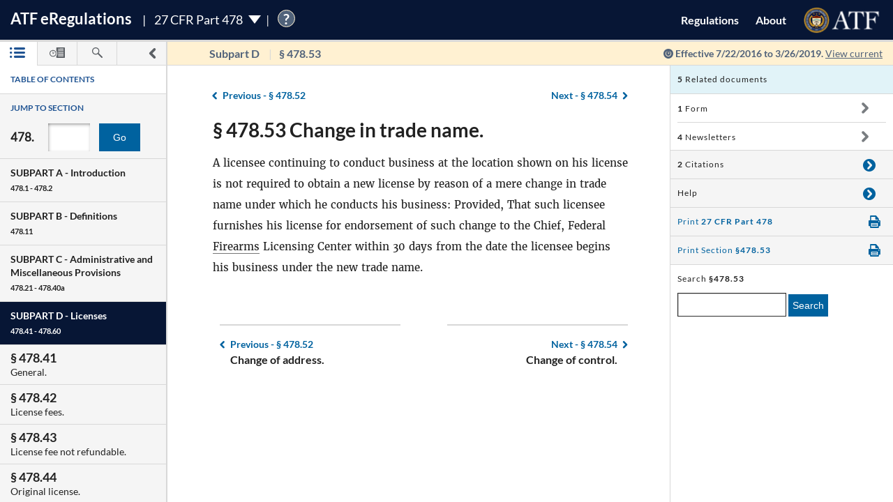

--- FILE ---
content_type: text/html; charset=utf-8
request_url: https://regulations.atf.gov/478-53/2016-12100
body_size: 178638
content:


<!DOCTYPE html>
<html class="no-js" lang="en">
    <head>
        
        <meta http-equiv="X-UA-Compatible" content="IE=8; IE=EDGE">
        <meta http-equiv="content-type" content="text/html; charset=utf-8" />
        <meta name="viewport" content="width=device-width, initial-scale=1">
        <title>
        
    
        27 CFR § 478.53 | eRegulations
    

        </title>
        

<link rel="shortcut icon" type="image/x-icon" href="/static/atf_eregs/favicon.ico"/>

        
        <script>
          window.APP_PREFIX = "/";
        </script>
        
          <link rel="stylesheet" href="/static/regulations/css/regulations.min.css"/>
          <script src="/static/atf_eregs/js/modernizr.js"></script>
          <script src="/static/regulations/js/built/regulations.min.js"></script>
        
        

        <!--[if lt IE 9]>
            <script src="/static/regulations/js/built/lib/respond/respond.min.js"></script>
        <![endif]-->
        
        

    </head>
    <!--[if lt IE 7]>      <body class="lt-ie9 lt-ie8 lt-ie7"> <![endif]-->
    <!--[if IE 7]>         <body class="lt-ie9 lt-ie8"> <![endif]-->
    <!--[if IE 8]>         <body class="lt-ie9"> <![endif]-->
    <!--[if IE 9]>         <body class="lt-ie10"> <![endif]-->
    <!--[if gt IE 9]><!--><body><!--<![endif]-->

      
        



  <script>
    (function(i,s,o,g,r,a,m){i['GoogleAnalyticsObject']=r;i[r]=i[r]||function(){
    (i[r].q=i[r].q||[]).push(arguments)},i[r].l=1*new Date();a=s.createElement(o),
    m=s.getElementsByTagName(o)[0];a.async=1;a.src=g;m.parentNode.insertBefore(a,m)
    })(window,document,'script','https://www.google-analytics.com/analytics.js','ga');

    ga('create', 'UA-48605964-38', 'auto');
    ga('set', 'anonymizeIp', true);
    ga('set', 'forceSSL', true);
    ga('send', 'pageview');
  </script>


      
      
        


  <script src="https://dap.digitalgov.gov/Universal-Federated-Analytics-Min.js?agency=DOJ&amp;subagency=ATF" id="_fed_an_ua_tag"></script>


      

      


<!--[if lt IE 8]>
    <div class="browser-warning displayed">
        <h2>Please note that the eRegulations tool does not support Internet Explorer version 7 or below.</h2>
        <ul>
            <li>To improve your experience, please <a href="http://browsehappy.com/">upgrade your browser <span class="cf-icon cf-icon-right"></span></a></li>
            <li>If you are using IE8 or later, you may need to turn off "Compatibility View."</li>
        </ul>
    </div>
<![endif]-->

<header id="site-header" class="reg-header chrome-header" role="banner">
<div class="main-head">
    <div class="title">
        <h1 class="site-title"><a href="/">ATF <span class="e">e</span>Regulations</a></h1>
        
        <h2 class="reg-title part-switcher-link">27 CFR Part 478 <span class="part-switcher"></span></h2><span id="tutorial_icon" class="tutorial_icon inline_span" tabindex="0">?</span>
        <div id="tutorial_0" class="tutorial part_help">
            <div class="tutorial-text-wrapper bshadow">
                <h3 class="help_title">Welcome to eRegs part 478</h3>
                <p>The following tutorial will show you around the part 478 landing page. </p>
                <ul>
                    <h4>Mouse controls:</h4>
                    <li>
                        Click the <span class="lato-bold">NEXT</spaan> button to continue.
                    </li>
                    <li>
                        Click the <span class="lato-bold">PREVIOUS</span> button to go back.
                    </li>
                    <li>
                        Click the <span class="lato-bold">red 'X'</span> to exit the tutorial. 
                    </li>
                    <h4>
                        Keyboard Controls:
                    </h4>
                    <li>
                        Press the <span class="lato-bold large-font">N</span> key for NEXT
                    </li>
                    <li>
                       Press the <span class="lato-bold large-font">P</span> key for PREVIOUS
                    </li>
                    <li>
                        Press the <span class="lato-bold large-font">E</span> key to exit the tutorial
                    </li>
                </ul> 
            </div>              
        </div>
        
        
    </div> <!-- /reg-title -->
    <nav class="app-nav">
        <a href="#" class="mobile-nav-trigger">
             <span class="cf-icon cf-icon-menu"></span>
             <span class="icon-text">Mobile navigation</span>
        </a>
        <ul class="app-nav-list">
            <li class="app-nav-list-item"><a href="/">Regulations</a></li>
            <li class="app-nav-list-item"><a href="/about">About</a></li>
            <li class="app-nav-list-item logo-list-item">
<a href="https://www.atf.gov" title="ATF Home">
    <img class="logo" src="/static/atf_eregs/atf-logo.png" alt="Bureau of Alcohol, Tobacco, Firearms and Explosives"/>
</a></li>
            <li class="app-nav-list-item org-title"><a href="https://www.atf.gov">Bureau of Alcohol, Tobacco, Firearms and Explosives</a>
</li>
        </ul>
    </nav>
    <div class="part-switcher-nav">
        <a href="/447">
            <li>
                <p>27 CFR Part 447</p>
                <p>Importation of Arms, Ammunition and Implements of War</p>
            </li>
        </a>
        <a href="/478">
            <li>
                <p>27 CFR Part 478</p>
                <p>Commerce in Firearms and Ammunition</p>
            </li>
        </a>
        <a href="/479">
            <li>
                <p>27 CFR Part 479</p>
                <p>Machine Guns, Destructive Devices, and Certain Other Firearms</p>
            </li>
        </a>
        <a href="/555">
            <li>
                <p>27 CFR Part 555</p>
                <p>Commerce in Explosives</p>
            </li>
        </a>
        <a href="/646">
            <li>
                <p>27 CFR Part 646</p>
                <p>Contraband Cigarettes</p>
            </li>
        </a>
        <a href="/771">
            <li>
                <p>27 CFR Part 771</p>
                <p>Rules of Practice in Explosive License and Permit Proceedings</p>
            </li>
        </a>
    </div>
</div>



<div class="sub-head
            
              
              non-current
              
            ">
    
    <a href="#content-wrapper" class="hidden-text">Skip to main content</a> <!-- skip to content link for screen readers-->
    
    
    <div class="toc-head">
        
        <a href="#" id="panel-link" class="toc-toggle panel-slide"
           title="Navigation drawer toggle">
          <svg version="1.1" xmlns="http://www.w3.org/2000/svg" xmlns:xlink="http://www.w3.org/1999/xlink" x="0px" y="0px"
	 viewBox="0 0 1000 1000" xml:space="preserve">
<path d="M311.4,1000c-31.2,0-62.3-11.9-86.2-35.7c-47.7-47.7-47.7-124.9,0-172.5L517.1,500L225.2,208.1
	c-47.7-47.6-47.7-124.8,0-172.4C272.7-11.9,350-12,397.5,35.6l378.2,378.1c22.9,22.8,35.7,53.9,35.7,86.2
	c0,32.4-12.8,63.4-35.7,86.2L397.6,964.3C373.8,988.1,342.6,1000,311.4,1000z"/>
</svg>


          <svg version="1.1" xmlns="http://www.w3.org/2000/svg" xmlns:xlink="http://www.w3.org/1999/xlink" x="0px" y="0px"
	 viewBox="0 0 1000 1000" xml:space="preserve">
<path d="M689.6,0c31.2,0,62.3,11.9,86.2,35.7c47.7,47.7,47.7,124.9,0,172.5L483.9,500l291.8,291.8
	c47.7,47.6,47.7,124.8,0,172.4c-47.5,47.6-124.7,47.7-172.3,0.1L225.2,586.2c-22.9-22.8-35.7-53.9-35.7-86.2
	c0-32.4,12.8-63.4,35.7-86.2L603.3,35.6C627.1,11.8,658.3,0,689.6,0z"/>
</svg>


        </a>
        
        <ul class="drawer-toggles">
          
            
              <li><a href="#table-of-contents" id="menu-link" class="toc-nav-link current" title="Table of Contents"><span class="icon-text">Table of Contents</span><svg version="1.1" xmlns="http://www.w3.org/2000/svg" xmlns:xlink="http://www.w3.org/1999/xlink" x="0px" y="0px"
	 viewBox="0 0 1403.5 1000" xml:space="preserve"><g><path d="M1298.2,210H479.3c-58.2,0-105.1-47-105.1-105.1c0-58.2,46.9-105.1,105.1-105.1h818.9
		c58.2,0,105.3,47,105.3,105.1S1356.5,210,1298.2,210z M1403.5,499.6c0-58.2-47-105.1-105.3-105.1H479.3
		c-58.2,0-105.1,47-105.1,105.1s46.9,105.1,105.1,105.1h818.9C1356.5,604.8,1403.5,557.8,1403.5,499.6z M1403.5,894.4
		c0-58.1-47-105.1-105.3-105.1H479.3c-58.2,0-105.1,47-105.1,105.1c0,58.2,46.9,105.1,105.1,105.1h818.9
		C1356.5,999.5,1403.5,952.6,1403.5,894.4z"/><path d="M210.5,105.1c0,58.1-47.2,105.4-105.3,105.4C47,210.5,0,163.3,0,105.1S47-0.4,105.3-0.4
		C163.4-0.2,210.5,46.8,210.5,105.1z"/><path d="M210.5,105.1c0,58.1-47.2,105.4-105.3,105.4C47,210.5,0,163.3,0,105.1S47-0.4,105.3-0.4
		C163.4-0.2,210.5,46.8,210.5,105.1z"/><path d="M210.5,499.6c0,58.2-47.2,105.4-105.3,105.4C47,605,0,557.8,0,499.6s47-105.4,105.3-105.4
		C163.4,394.3,210.5,441.5,210.5,499.6z"/><path d="M210.5,894.2c0,58.2-47.2,105.4-105.3,105.4C47,999.6,0,952.5,0,894.2c0-58.1,47-105.4,105.3-105.4
		C163.4,788.8,210.5,836,210.5,894.2z"/></g></svg></a></li>
            
            
              <li><a href="#timeline" id="timeline-link" class="toc-nav-link" title="Regulation Timeline"><span class="icon-text">Regulation Timeline</span><svg version="1.1" xmlns="http://www.w3.org/2000/svg" xmlns:xlink="http://www.w3.org/1999/xlink" x="0px" y="0px"
	 viewBox="0 0 1417.8 1000" xml:space="preserve"><g><path d="M318.3,634.2c-3.1,0-6.5-0.6-9.6-1.8c-9.4-4-15.5-13-15.5-23.3V399.2c0-13.9,11.2-25.1,25.1-25.1
		c14,0,25.2,11.2,25.2,25.1v149l62-62c9.8-9.8,25.7-9.8,35.6,0c9.8,9.8,9.8,25.8,0,35.6L336.2,626.8
		C331.3,631.6,324.8,634.2,318.3,634.2z M637.5,571.9c0-175.7-143.1-318.7-318.7-318.7C142.9,253.2,0,396.3,0,571.9
		s142.9,318.9,318.7,318.9C494.4,890.8,637.5,747.7,637.5,571.9z M570.4,571.9c0,138.8-112.9,251.5-251.7,251.5
		c-138.7,0-251.5-112.9-251.5-251.5s112.9-251.5,251.5-251.5S570.4,433.3,570.4,571.9z"/><path d="M627,336.6c80,88.9,83.9,176.9,83.9,237.8c0,92.9-31.6,178.5-83.9,247.1V956c0,24.4,19.7,44.2,44.2,44.2h702.4
		c24.4,0,44.2-19.8,44.2-44.2V44.5c0-24.4-19.8-44.2-44.2-44.2H671.1c-24.5,0-44.2,19.8-44.2,44.2v157.9 M1283.6,845.8H783.5v-71.6
		h500.1V845.8z M1283.6,679.7H783.5v-71.6h500.1V679.7z M1283.6,513.5l-500.1,5.8v-71.6l500.1-5.8V513.5z M1283.6,353.3l-500.1,5.8
		v-71.6l500.1-5.8V353.3z M1283.6,193.2L783.5,199v-71.7l500.1-5.8V193.2z"/></g></svg></a></li>
            
            
              <li><a href="#search" id="search-link" class="toc-nav-link" title="Search"><span class="icon-text">Search</span><svg version="1.1" xmlns="http://www.w3.org/2000/svg" xmlns:xlink="http://www.w3.org/1999/xlink" x="0px" y="0px"
	 viewBox="0 0 1000 1000" xml:space="preserve"><path d="M979.5,881.8L636,538.1c36.6-54.7,57.8-120.6,57.8-191.2C693.8,155.6,538.2,0.1,347,0.1
	C155.4,0.2,0,155.6,0,346.9c0,191.4,155.4,346.9,346.9,346.9c70.4,0,136.4-21.2,191.2-57.7l343.5,343.7
	c13.3,13.6,31.3,20.3,49.1,20.3c17.7,0,35.5-6.8,48.9-20.3C1006.8,952.7,1006.8,908.7,979.5,881.8z M83.2,346.9
	c0-145.3,118.3-263.6,263.7-263.6c145.3,0,263.5,118.2,263.5,263.6S492.2,610.6,346.9,610.6C201.5,610.6,83.2,492.4,83.2,346.9z"/></svg></a></li>
            
          
        </ul>
    </div> <!-- /toc-head-->
    
    
    <div id="content-header" class="header-main group">
        <div class="wayfinding">
          
            <span class="subpart"></span>
            <span id="active-title"><em class="header-label"><span class="reg_part">§478</span></em></span>
          
        </div>
        
          <span class="effective-date">
            Effective
            
              7/22/2016
              to 3/26/2019.
            

            
              <a class="return-to-current"
                 href="/478-53/"
                 >View current</a>
            
            <span class="help-tip">
              <p>Effective date is the date this part was last amended</p>
            </span>
          </span>
        
    </div>
    
</div>
</header>



<div id="menu" class="panel" data-page-type="reg-section" data-doc-id="478" data-cfr-title-number="27">
    
        
            
                
<div class="toc-drawer toc-container current hidden" id="table-of-contents">
    
    
        <div class="drawer-header">
            <h2 id="toc-title" class="toc-type">Table of Contents</h2>
            <div id="tutorial_1" class="tutorial floating banner_help left-top-offset">
                <div class="tutorial-arrow-left"></div>
                <div class="tutorial-text-wrapper bshadow">
                    <h3 class="help_title">TABLE OF CONTENTS</h3>
                    <p>This left sidebar contains the Part 478 TABLE OF CONTENTS. Use the TABLE OF CONTENTS to navigate to regulations by section number.</p>
                </div>
            </div>
            <div id="tutorial_2" class="tutorial banner_help">
                <div class="tutorial-arrow-up"></div>
                <div class="tutorial-text-wrapper bshadow">
                    <h3 class="help_title">JUMP TO SECTION</h3>
                    <p>Enter the section number in the input box and click the "Go" button to go directly to a specific section</p> 
                </div>   
            </div>
            <div id="tutorial_3" class="tutorial banner_help">
                <div class="tutorial-arrow-up"></div>
                <div class="tutorial-text-wrapper bshadow">
                    <h3 class="help_title">JUMP TO SECTION</h3>
                    <p>The section number is the set of numbers found after the period. Ex: The section number for 478.11 is the last two digits 11.</p>
                </div>
            </div>
            
            <div id="tutorial_4" class="tutorial banner_help left-margin-offset">
                <div class="tutorial-arrow-left"></div>
                <div class="tutorial-text-wrapper bshadow">
                    <h3 class="help_title">Regulations Subparts</h3>
                    <p>Each SUBPART contains a range of regulation sections pertaining to that subpart. Each SUBPART will show a title and number range.</p>
                </div>
            </div>
            <div id="tutorial_5" class="tutorial banner_help left-margin-offset">
                <div class="tutorial-arrow-left"></div>
                <div class="tutorial-text-wrapper bshadow">
                    <h3 class="help_title">Regulations Subparts</h3>
                    <p>Click on a SUBPART to expand it.</p>
                    <p>Click again to collapse it</p>
                    <p>Each section of that SUBPART shows the title and section number</p>
                    <p>You can find specific sections by expanding a SUBPART</p>
                </div>
            </div>
        </div><!-- /.drawer-header -->
    
    
    <nav id="toc" data-toc-version="2016-12100" class="toc-nav__base toc-nav__cfr-viewer drawer-content" role="navigation">
        <form class="search_toc">
            <p class="toc-type toc-search">Jump to section</p> 
            <p class="search-reg-part">478.</p><input type="text" title="enter section number" id="search_section_id" class="section_num" data-part-id="478"/>
            <button id="search_toc_btn" title="go to section" class="section-search-btn">Go</button>
        </form>
        <ol>
            
                
                    <li data-subpart-heading><h3 class="toc-nav__divider" data-section-id="478-Subpart-A" id="nav-478-Subpart-A">SUBPART A - <span class="subpart-subhead">Introduction</span></h3></li>


    
        
            <li class><a href="/478-1/2016-12100#478-1" data-section-id="478-1" id="nav-478-1">
        <span class="toc-section-marker">§&nbsp;478.1 </span> Scope of regulations.
</a></li>
        
    
        
            <li class><a href="/478-2/2016-12100#478-2" data-section-id="478-2" id="nav-478-2">
        <span class="toc-section-marker">§&nbsp;478.2 </span> Relation to other provisions of law.
</a></li>
        
    


                
            
                
                    <li data-subpart-heading><h3 class="toc-nav__divider" data-section-id="478-Subpart-B" id="nav-478-Subpart-B">SUBPART B - <span class="subpart-subhead">Definitions</span></h3></li>


    
        
            <li class><a href="/478-11/2016-12100#478-11" data-section-id="478-11" id="nav-478-11">
        <span class="toc-section-marker">§&nbsp;478.11 </span> Meaning of terms.
</a></li>
        
    


                
            
                
                    <li data-subpart-heading><h3 class="toc-nav__divider" data-section-id="478-Subpart-C" id="nav-478-Subpart-C">SUBPART C - <span class="subpart-subhead">Administrative and Miscellaneous Provisions</span></h3></li>


    
        
            <li class><a href="/478-21/2016-12100#478-21" data-section-id="478-21" id="nav-478-21">
        <span class="toc-section-marker">§&nbsp;478.21 </span> Forms prescribed.
</a></li>
        
    
        
            <li class><a href="/478-22/2016-12100#478-22" data-section-id="478-22" id="nav-478-22">
        <span class="toc-section-marker">§&nbsp;478.22 </span> Alternate methods or procedures; emergency variations from requirements.
</a></li>
        
    
        
            <li class><a href="/478-23/2016-12100#478-23" data-section-id="478-23" id="nav-478-23">
        <span class="toc-section-marker">§&nbsp;478.23 </span> Right of entry and examination.
</a></li>
        
    
        
            <li class><a href="/478-24/2016-12100#478-24" data-section-id="478-24" id="nav-478-24">
        <span class="toc-section-marker">§&nbsp;478.24 </span> Compilation of State laws and published ordinances.
</a></li>
        
    
        
            <li class><a href="/478-25/2016-12100#478-25" data-section-id="478-25" id="nav-478-25">
        <span class="toc-section-marker">§&nbsp;478.25 </span> Disclosure of information.
</a></li>
        
    
        
            <li class><a href="/478-25a/2016-12100#478-25a" data-section-id="478-25a" id="nav-478-25a">
        <span class="toc-section-marker">§&nbsp;478.25a </span> Responses to requests for information.
</a></li>
        
    
        
            <li class><a href="/478-26/2016-12100#478-26" data-section-id="478-26" id="nav-478-26">
        <span class="toc-section-marker">§&nbsp;478.26 </span> Curio and relic determination.
</a></li>
        
    
        
            <li class><a href="/478-27/2016-12100#478-27" data-section-id="478-27" id="nav-478-27">
        <span class="toc-section-marker">§&nbsp;478.27 </span> Destructive device determination.
</a></li>
        
    
        
            <li class><a href="/478-28/2016-12100#478-28" data-section-id="478-28" id="nav-478-28">
        <span class="toc-section-marker">§&nbsp;478.28 </span> Transportation of destructive devices and certain firearms.
</a></li>
        
    
        
            <li class><a href="/478-29/2016-12100#478-29" data-section-id="478-29" id="nav-478-29">
        <span class="toc-section-marker">§&nbsp;478.29 </span> Out-of-State acquisition of firearms by nonlicensees.
</a></li>
        
    
        
            <li class><a href="/478-29a/2016-12100#478-29a" data-section-id="478-29a" id="nav-478-29a">
        <span class="toc-section-marker">§&nbsp;478.29a </span> Acquisition of firearms by nonresidents.
</a></li>
        
    
        
            <li class><a href="/478-30/2016-12100#478-30" data-section-id="478-30" id="nav-478-30">
        <span class="toc-section-marker">§&nbsp;478.30 </span> Out-of-State disposition of firearms by nonlicensees.
</a></li>
        
    
        
            <li class><a href="/478-31/2016-12100#478-31" data-section-id="478-31" id="nav-478-31">
        <span class="toc-section-marker">§&nbsp;478.31 </span> Delivery by common or contract carrier.
</a></li>
        
    
        
            <li class><a href="/478-32/2016-12100#478-32" data-section-id="478-32" id="nav-478-32">
        <span class="toc-section-marker">§&nbsp;478.32 </span> Prohibited shipment, transportation, possession, or receipt of firearms and ammunition by certain persons.
</a></li>
        
    
        
            <li class><a href="/478-33/2016-12100#478-33" data-section-id="478-33" id="nav-478-33">
        <span class="toc-section-marker">§&nbsp;478.33 </span> Stolen firearms and ammunition.
</a></li>
        
    
        
            <li class><a href="/478-33a/2016-12100#478-33a" data-section-id="478-33a" id="nav-478-33a">
        <span class="toc-section-marker">§&nbsp;478.33a </span> Theft of firearms.
</a></li>
        
    
        
            <li class><a href="/478-34/2016-12100#478-34" data-section-id="478-34" id="nav-478-34">
        <span class="toc-section-marker">§&nbsp;478.34 </span> Removed, obliterated, or altered serial number.
</a></li>
        
    
        
            <li class><a href="/478-35/2016-12100#478-35" data-section-id="478-35" id="nav-478-35">
        <span class="toc-section-marker">§&nbsp;478.35 </span> Skeet, trap, target, and similar shooting activities.
</a></li>
        
    
        
            <li class><a href="/478-36/2016-12100#478-36" data-section-id="478-36" id="nav-478-36">
        <span class="toc-section-marker">§&nbsp;478.36 </span> Transfer or possession of machine guns.
</a></li>
        
    
        
            <li class><a href="/478-37/2016-12100#478-37" data-section-id="478-37" id="nav-478-37">
        <span class="toc-section-marker">§&nbsp;478.37 </span> Manufacture, importation and sale of armor piercing ammunition.
</a></li>
        
    
        
            <li class><a href="/478-38/2016-12100#478-38" data-section-id="478-38" id="nav-478-38">
        <span class="toc-section-marker">§&nbsp;478.38 </span> Transportation of firearms.
</a></li>
        
    
        
            <li class><a href="/478-39/2016-12100#478-39" data-section-id="478-39" id="nav-478-39">
        <span class="toc-section-marker">§&nbsp;478.39 </span> Assembly of semiautomatic rifles or shotguns.
</a></li>
        
    
        
            <li class><a href="/478-39a/2016-12100#478-39a" data-section-id="478-39a" id="nav-478-39a">
        <span class="toc-section-marker">§&nbsp;478.39a </span> Reporting theft or loss of firearms.
</a></li>
        
    
        
            <li class><a href="/478-40/2016-12100#478-40" data-section-id="478-40" id="nav-478-40">
        <span class="toc-section-marker">§&nbsp;478.40 </span> Manufacture, transfer, and possession of semiautomatic assault weapons.
</a></li>
        
    
        
            <li class><a href="/478-40a/2016-12100#478-40a" data-section-id="478-40a" id="nav-478-40a">
        <span class="toc-section-marker">§&nbsp;478.40a </span> Transfer and possession of large capacity ammunition feeding devices.
</a></li>
        
    


                
            
                
                    <li data-subpart-heading><h3 class="toc-nav__divider" data-section-id="478-Subpart-D" id="nav-478-Subpart-D">SUBPART D - <span class="subpart-subhead">Licenses</span></h3></li>


    
        
            <li class><a href="/478-41/2016-12100#478-41" data-section-id="478-41" id="nav-478-41">
        <span class="toc-section-marker">§&nbsp;478.41 </span> General.
</a></li>
        
    
        
            <li class><a href="/478-42/2016-12100#478-42" data-section-id="478-42" id="nav-478-42">
        <span class="toc-section-marker">§&nbsp;478.42 </span> License fees.
</a></li>
        
    
        
            <li class><a href="/478-43/2016-12100#478-43" data-section-id="478-43" id="nav-478-43">
        <span class="toc-section-marker">§&nbsp;478.43 </span> License fee not refundable.
</a></li>
        
    
        
            <li class><a href="/478-44/2016-12100#478-44" data-section-id="478-44" id="nav-478-44">
        <span class="toc-section-marker">§&nbsp;478.44 </span> Original license.
</a></li>
        
    
        
            <li class><a href="/478-45/2016-12100#478-45" data-section-id="478-45" id="nav-478-45">
        <span class="toc-section-marker">§&nbsp;478.45 </span> Renewal of license.
</a></li>
        
    
        
            <li class><a href="/478-46/2016-12100#478-46" data-section-id="478-46" id="nav-478-46">
        <span class="toc-section-marker">§&nbsp;478.46 </span> Insufficient fee.
</a></li>
        
    
        
            <li class><a href="/478-47/2016-12100#478-47" data-section-id="478-47" id="nav-478-47">
        <span class="toc-section-marker">§&nbsp;478.47 </span> Issuance of license.
</a></li>
        
    
        
            <li class><a href="/478-48/2016-12100#478-48" data-section-id="478-48" id="nav-478-48">
        <span class="toc-section-marker">§&nbsp;478.48 </span> Correction of error on license.
</a></li>
        
    
        
            <li class><a href="/478-49/2016-12100#478-49" data-section-id="478-49" id="nav-478-49">
        <span class="toc-section-marker">§&nbsp;478.49 </span> Duration of license.
</a></li>
        
    
        
            <li class><a href="/478-50/2016-12100#478-50" data-section-id="478-50" id="nav-478-50">
        <span class="toc-section-marker">§&nbsp;478.50 </span> Locations covered by license.
</a></li>
        
    
        
            <li class><a href="/478-51/2016-12100#478-51" data-section-id="478-51" id="nav-478-51">
        <span class="toc-section-marker">§&nbsp;478.51 </span> License not transferable.
</a></li>
        
    
        
            <li class><a href="/478-52/2016-12100#478-52" data-section-id="478-52" id="nav-478-52">
        <span class="toc-section-marker">§&nbsp;478.52 </span> Change of address.
</a></li>
        
    
        
            <li class><a href="/478-53/2016-12100#478-53" data-section-id="478-53" id="nav-478-53">
        <span class="toc-section-marker">§&nbsp;478.53 </span> Change in trade name.
</a></li>
        
    
        
            <li class><a href="/478-54/2016-12100#478-54" data-section-id="478-54" id="nav-478-54">
        <span class="toc-section-marker">§&nbsp;478.54 </span> Change of control.
</a></li>
        
    
        
            <li class><a href="/478-55/2016-12100#478-55" data-section-id="478-55" id="nav-478-55">
        <span class="toc-section-marker">§&nbsp;478.55 </span> Continuing partnerships.
</a></li>
        
    
        
            <li class><a href="/478-56/2016-12100#478-56" data-section-id="478-56" id="nav-478-56">
        <span class="toc-section-marker">§&nbsp;478.56 </span> Right of succession by certain persons.
</a></li>
        
    
        
            <li class><a href="/478-57/2016-12100#478-57" data-section-id="478-57" id="nav-478-57">
        <span class="toc-section-marker">§&nbsp;478.57 </span> Discontinuance of business.
</a></li>
        
    
        
            <li class><a href="/478-58/2016-12100#478-58" data-section-id="478-58" id="nav-478-58">
        <span class="toc-section-marker">§&nbsp;478.58 </span> State or other law.
</a></li>
        
    
        
            <li class><a href="/478-59/2016-12100#478-59" data-section-id="478-59" id="nav-478-59">
        <span class="toc-section-marker">§&nbsp;478.59 </span> Abandoned application.
</a></li>
        
    
        
            <li class><a href="/478-60/2016-12100#478-60" data-section-id="478-60" id="nav-478-60">
        <span class="toc-section-marker">§&nbsp;478.60 </span> Certain continuances of business.
</a></li>
        
    


                
            
                
                    <li data-subpart-heading><h3 class="toc-nav__divider" data-section-id="478-Subpart-E" id="nav-478-Subpart-E">SUBPART E - <span class="subpart-subhead">License Proceedings</span></h3></li>


    
        
            <li class><a href="/478-71/2016-12100#478-71" data-section-id="478-71" id="nav-478-71">
        <span class="toc-section-marker">§&nbsp;478.71 </span> Denial of an application for license.
</a></li>
        
    
        
            <li class><a href="/478-72/2016-12100#478-72" data-section-id="478-72" id="nav-478-72">
        <span class="toc-section-marker">§&nbsp;478.72 </span> Hearing after application denial.
</a></li>
        
    
        
            <li class><a href="/478-73/2016-12100#478-73" data-section-id="478-73" id="nav-478-73">
        <span class="toc-section-marker">§&nbsp;478.73 </span> Notice of revocation, suspension, or imposition of civil fine.
</a></li>
        
    
        
            <li class><a href="/478-74/2016-12100#478-74" data-section-id="478-74" id="nav-478-74">
        <span class="toc-section-marker">§&nbsp;478.74 </span> Request for hearing after notice of suspension, revocation, or imposition of civil fine.
</a></li>
        
    
        
            <li class><a href="/478-75/2016-12100#478-75" data-section-id="478-75" id="nav-478-75">
        <span class="toc-section-marker">§&nbsp;478.75 </span> Service on applicant or licensee.
</a></li>
        
    
        
            <li class><a href="/478-76/2016-12100#478-76" data-section-id="478-76" id="nav-478-76">
        <span class="toc-section-marker">§&nbsp;478.76 </span> Representation at a hearing.
</a></li>
        
    
        
            <li class><a href="/478-77/2016-12100#478-77" data-section-id="478-77" id="nav-478-77">
        <span class="toc-section-marker">§&nbsp;478.77 </span> Designated place of hearing.
</a></li>
        
    
        
            <li class><a href="/478-78/2016-12100#478-78" data-section-id="478-78" id="nav-478-78">
        <span class="toc-section-marker">§&nbsp;478.78 </span> Operations by licensee after notice.
</a></li>
        
    


                
            
                
                    <li data-subpart-heading><h3 class="toc-nav__divider" data-section-id="478-Subpart-F" id="nav-478-Subpart-F">SUBPART F - <span class="subpart-subhead">Conduct of Business</span></h3></li>


    
        
            <li class><a href="/478-91/2016-12100#478-91" data-section-id="478-91" id="nav-478-91">
        <span class="toc-section-marker">§&nbsp;478.91 </span> Posting of license.
</a></li>
        
    
        
            <li class><a href="/478-92/2016-12100#478-92" data-section-id="478-92" id="nav-478-92">
        <span class="toc-section-marker">§&nbsp;478.92 </span> How must licensed manufacturers and licensed importers identify firearms, armor piercing ammunition, and large capacity ammunition feeding devices?
</a></li>
        
    
        
            <li class><a href="/478-93/2016-12100#478-93" data-section-id="478-93" id="nav-478-93">
        <span class="toc-section-marker">§&nbsp;478.93 </span> Authorized operations by a licensed collector.
</a></li>
        
    
        
            <li class><a href="/478-94/2016-12100#478-94" data-section-id="478-94" id="nav-478-94">
        <span class="toc-section-marker">§&nbsp;478.94 </span> Sales or deliveries between licensees.
</a></li>
        
    
        
            <li class><a href="/478-95/2016-12100#478-95" data-section-id="478-95" id="nav-478-95">
        <span class="toc-section-marker">§&nbsp;478.95 </span> Certified copy of license.
</a></li>
        
    
        
            <li class><a href="/478-96/2016-12100#478-96" data-section-id="478-96" id="nav-478-96">
        <span class="toc-section-marker">§&nbsp;478.96 </span> Out-of-State and mail order sales.
</a></li>
        
    
        
            <li class><a href="/478-97/2016-12100#478-97" data-section-id="478-97" id="nav-478-97">
        <span class="toc-section-marker">§&nbsp;478.97 </span> Loan or rental of firearms.
</a></li>
        
    
        
            <li class><a href="/478-98/2016-12100#478-98" data-section-id="478-98" id="nav-478-98">
        <span class="toc-section-marker">§&nbsp;478.98 </span> Sales or deliveries of destructive devices and certain firearms.
</a></li>
        
    
        
            <li class><a href="/478-99/2016-12100#478-99" data-section-id="478-99" id="nav-478-99">
        <span class="toc-section-marker">§&nbsp;478.99 </span> Certain prohibited sales or deliveries.
</a></li>
        
    
        
            <li class><a href="/478-100/2016-12100#478-100" data-section-id="478-100" id="nav-478-100">
        <span class="toc-section-marker">§&nbsp;478.100 </span> Conduct of business away from licensed premises.
</a></li>
        
    
        
            <li class><a href="/478-101/2016-12100#478-101" data-section-id="478-101" id="nav-478-101">
        <span class="toc-section-marker">§&nbsp;478.101 </span> Record of transactions.
</a></li>
        
    
        
            <li class><a href="/478-102/2016-12100#478-102" data-section-id="478-102" id="nav-478-102">
        <span class="toc-section-marker">§&nbsp;478.102 </span> Sales or deliveries of firearms on and after November 30, 1998.
</a></li>
        
    
        
            <li class><a href="/478-103/2016-12100#478-103" data-section-id="478-103" id="nav-478-103">
        <span class="toc-section-marker">§&nbsp;478.103 </span> Posting of signs and written notification to purchasers of handguns.
</a></li>
        
    


                
            
                
                    <li data-subpart-heading><h3 class="toc-nav__divider" data-section-id="478-Subpart-G" id="nav-478-Subpart-G">SUBPART G - <span class="subpart-subhead">Importation</span></h3></li>


    
        
            <li class><a href="/478-111/2016-12100#478-111" data-section-id="478-111" id="nav-478-111">
        <span class="toc-section-marker">§&nbsp;478.111 </span> General.
</a></li>
        
    
        
            <li class><a href="/478-112/2016-12100#478-112" data-section-id="478-112" id="nav-478-112">
        <span class="toc-section-marker">§&nbsp;478.112 </span> Importation by a licensed importer.
</a></li>
        
    
        
            <li class><a href="/478-113/2016-12100#478-113" data-section-id="478-113" id="nav-478-113">
        <span class="toc-section-marker">§&nbsp;478.113 </span> Importation by other licensees.
</a></li>
        
    
        
            <li class><a href="/478-113a/2016-12100#478-113a" data-section-id="478-113a" id="nav-478-113a">
        <span class="toc-section-marker">§&nbsp;478.113a </span> Importation of firearm barrels by nonlicensees.
</a></li>
        
    
        
            <li class><a href="/478-114/2016-12100#478-114" data-section-id="478-114" id="nav-478-114">
        <span class="toc-section-marker">§&nbsp;478.114 </span> Importation by members of the U.S. Armed Forces.
</a></li>
        
    
        
            <li class><a href="/478-115/2016-12100#478-115" data-section-id="478-115" id="nav-478-115">
        <span class="toc-section-marker">§&nbsp;478.115 </span> Exempt importation.
</a></li>
        
    
        
            <li class><a href="/478-116/2016-12100#478-116" data-section-id="478-116" id="nav-478-116">
        <span class="toc-section-marker">§&nbsp;478.116 </span> Conditional importation.
</a></li>
        
    
        
            <li class><a href="/478-117/2016-12100#478-117" data-section-id="478-117" id="nav-478-117">
        <span class="toc-section-marker">§&nbsp;478.117 </span> Function outside a customs territory.
</a></li>
        
    
        
            <li class><a href="/478-118/2016-12100#478-118" data-section-id="478-118" id="nav-478-118">
        <span class="toc-section-marker">§&nbsp;478.118 </span> Importation of certain firearms classified as curios or relics.
</a></li>
        
    
        
            <li class><a href="/478-119/2016-12100#478-119" data-section-id="478-119" id="nav-478-119">
        <span class="toc-section-marker">§&nbsp;478.119 </span> Importation of ammunition feeding devices.
</a></li>
        
    
        
            <li class><a href="/478-120/2016-12100#478-120" data-section-id="478-120" id="nav-478-120">
        <span class="toc-section-marker">§&nbsp;478.120 </span> Firearms or ammunition imported by or for a nonimmigrant alien.
</a></li>
        
    


                
            
                
                    <li data-subpart-heading><h3 class="toc-nav__divider" data-section-id="478-Subpart-H" id="nav-478-Subpart-H">SUBPART H - <span class="subpart-subhead">Records</span></h3></li>


    
        
            <li class><a href="/478-121/2016-12100#478-121" data-section-id="478-121" id="nav-478-121">
        <span class="toc-section-marker">§&nbsp;478.121 </span> General.
</a></li>
        
    
        
            <li class><a href="/478-122/2016-12100#478-122" data-section-id="478-122" id="nav-478-122">
        <span class="toc-section-marker">§&nbsp;478.122 </span> Records maintained by importers.
</a></li>
        
    
        
            <li class><a href="/478-123/2016-12100#478-123" data-section-id="478-123" id="nav-478-123">
        <span class="toc-section-marker">§&nbsp;478.123 </span> Records maintained by manufacturers.
</a></li>
        
    
        
            <li class><a href="/478-124/2016-12100#478-124" data-section-id="478-124" id="nav-478-124">
        <span class="toc-section-marker">§&nbsp;478.124 </span> Firearms transaction record.
</a></li>
        
    
        
            <li class><a href="/478-125/2016-12100#478-125" data-section-id="478-125" id="nav-478-125">
        <span class="toc-section-marker">§&nbsp;478.125 </span> Record of receipt and disposition.
</a></li>
        
    
        
            <li class><a href="/478-125a/2016-12100#478-125a" data-section-id="478-125a" id="nav-478-125a">
        <span class="toc-section-marker">§&nbsp;478.125a </span> Personal firearms collection.
</a></li>
        
    
        
            <li class><a href="/478-126/2016-12100#478-126" data-section-id="478-126" id="nav-478-126">
        <span class="toc-section-marker">§&nbsp;478.126 </span> Furnishing transaction information.
</a></li>
        
    
        
            <li class><a href="/478-126a/2016-12100#478-126a" data-section-id="478-126a" id="nav-478-126a">
        <span class="toc-section-marker">§&nbsp;478.126a </span> Reporting multiple sales or other disposition of pistols and revolvers.
</a></li>
        
    
        
            <li class><a href="/478-127/2016-12100#478-127" data-section-id="478-127" id="nav-478-127">
        <span class="toc-section-marker">§&nbsp;478.127 </span> Discontinuance of business.
</a></li>
        
    
        
            <li class><a href="/478-128/2016-12100#478-128" data-section-id="478-128" id="nav-478-128">
        <span class="toc-section-marker">§&nbsp;478.128 </span> False statement or representation.
</a></li>
        
    
        
            <li class><a href="/478-129/2016-12100#478-129" data-section-id="478-129" id="nav-478-129">
        <span class="toc-section-marker">§&nbsp;478.129 </span> Record retention.
</a></li>
        
    
        
            <li class><a href="/478-131/2016-12100#478-131" data-section-id="478-131" id="nav-478-131">
        <span class="toc-section-marker">§&nbsp;478.131 </span> Firearms transactions not subject to a NICS check.
</a></li>
        
    
        
            <li class><a href="/478-132/2016-12100#478-132" data-section-id="478-132" id="nav-478-132">
        <span class="toc-section-marker">§&nbsp;478.132 </span> Dispositions of semiautomatic assault weapons and large capacity ammunition feeding devices to law enforcement officers for official use and to employees or contractors of nuclear facilities.
</a></li>
        
    
        
            <li class><a href="/478-133/2016-12100#478-133" data-section-id="478-133" id="nav-478-133">
        <span class="toc-section-marker">§&nbsp;478.133 </span> Records of transactions in semiautomatic assault weapons.
</a></li>
        
    
        
            <li class><a href="/478-134/2016-12100#478-134" data-section-id="478-134" id="nav-478-134">
        <span class="toc-section-marker">§&nbsp;478.134 </span> Sale of firearms to law enforcement officers.
</a></li>
        
    


                
            
                
                    <li data-subpart-heading><h3 class="toc-nav__divider" data-section-id="478-Subpart-I" id="nav-478-Subpart-I">SUBPART I - <span class="subpart-subhead">Exemptions, Seizures, and Forfeitures</span></h3></li>


    
        
            <li class><a href="/478-141/2016-12100#478-141" data-section-id="478-141" id="nav-478-141">
        <span class="toc-section-marker">§&nbsp;478.141 </span> General.
</a></li>
        
    
        
            <li class><a href="/478-142/2016-12100#478-142" data-section-id="478-142" id="nav-478-142">
        <span class="toc-section-marker">§&nbsp;478.142 </span> Effect of pardons and expunctions of convictions.
</a></li>
        
    
        
            <li class><a href="/478-143/2016-12100#478-143" data-section-id="478-143" id="nav-478-143">
        <span class="toc-section-marker">§&nbsp;478.143 </span> Relief from disabilities incurred by indictment.
</a></li>
        
    
        
            <li class><a href="/478-144/2016-12100#478-144" data-section-id="478-144" id="nav-478-144">
        <span class="toc-section-marker">§&nbsp;478.144 </span> Relief from disabilities under the Act.
</a></li>
        
    
        
            <li class><a href="/478-145/2016-12100#478-145" data-section-id="478-145" id="nav-478-145">
        <span class="toc-section-marker">§&nbsp;478.145 </span> Research organizations.
</a></li>
        
    
        
            <li class><a href="/478-146/2016-12100#478-146" data-section-id="478-146" id="nav-478-146">
        <span class="toc-section-marker">§&nbsp;478.146 </span> Deliveries by mail to certain persons.
</a></li>
        
    
        
            <li class><a href="/478-147/2016-12100#478-147" data-section-id="478-147" id="nav-478-147">
        <span class="toc-section-marker">§&nbsp;478.147 </span> Return of firearm.
</a></li>
        
    
        
            <li class><a href="/478-148/2016-12100#478-148" data-section-id="478-148" id="nav-478-148">
        <span class="toc-section-marker">§&nbsp;478.148 </span> Armor piercing ammunition intended for sporting or industrial purposes.
</a></li>
        
    
        
            <li class><a href="/478-149/2016-12100#478-149" data-section-id="478-149" id="nav-478-149">
        <span class="toc-section-marker">§&nbsp;478.149 </span> Armor piercing ammunition manufactured or imported for the purpose of testing or experimentation.
</a></li>
        
    
        
            <li class><a href="/478-150/2016-12100#478-150" data-section-id="478-150" id="nav-478-150">
        <span class="toc-section-marker">§&nbsp;478.150 </span> Alternative to NICS in certain geographical locations.
</a></li>
        
    
        
            <li class><a href="/478-151/2016-12100#478-151" data-section-id="478-151" id="nav-478-151">
        <span class="toc-section-marker">§&nbsp;478.151 </span> Semiautomatic rifles or shotguns for testing or experimentation.
</a></li>
        
    
        
            <li class><a href="/478-152/2016-12100#478-152" data-section-id="478-152" id="nav-478-152">
        <span class="toc-section-marker">§&nbsp;478.152 </span> Seizure and forfeiture.
</a></li>
        
    
        
            <li class><a href="/478-153/2016-12100#478-153" data-section-id="478-153" id="nav-478-153">
        <span class="toc-section-marker">§&nbsp;478.153 </span> Semiautomatic assault weapons and large capacity ammunition feeding devices manufactured or imported for the purposes of testing or experimentation.
</a></li>
        
    


                
            
                
                    <li data-subpart-heading><h3 class="toc-nav__divider" data-section-id="478-Subpart-J" id="nav-478-Subpart-J">SUBPART J - <span class="subpart-subhead">[Reserved]</span></h3></li>



                
            
                
                    <li data-subpart-heading><h3 class="toc-nav__divider" data-section-id="478-Subpart-K" id="nav-478-Subpart-K">SUBPART K - <span class="subpart-subhead">Exportation</span></h3></li>


    
        
            <li class><a href="/478-171/2016-12100#478-171" data-section-id="478-171" id="nav-478-171">
        <span class="toc-section-marker">§&nbsp;478.171 </span> Exportation.
</a></li>
        
    


                
            
        </ol>
    </nav>
</div>

            
        
    
    
        <div id="timeline" class="history-drawer toc-container hidden">
            <div class="drawer-header">
                <h2 class="toc-type">Regulation Timeline</h2>
            </div><!-- /.drawer-header -->
            <div class="drawer-content">
                <p class="effective-label">Find the regulation effective on this date:</p>
                <div class="form-wrap group">
                <form action="/regulation_redirect/478-53"
                      method="GET" class="date-input">
                  <input type="text" name="month" class="month-input" maxlength="2" value="12" title="Effective month" />
                  / <input type="text" name="day" class="day-input" maxlength="2" value="27" title="Effective day"/>
                  / <input type="text" name="year" class="year-input" maxlength="4" value="2025" title="Effective year" />
                  <button type="submit" class="find-button">Find</button>
                </form>
                </div><!--./date-form-->
                
                <ul class="version-list" id="history-toc-list">
                
                    <li class="status-list" data-base-version="2024-13699">
                    <a href="/478-53/2024-13699" class="version-link" data-version="2024-13699" id="link-2024-13699">
                        
                            <h3>Current Law</h3>
                        
                        <span class="version-date">7/18/2024</span>
                    </a>
                        <div class="timeline-content-wrap">
                            <h3 class="final-rule">Final Rule</h3>
                            <ul class="rule-list">
                            
                              
                                
                                  <li><a href="https://www.federalregister.gov/documents/2024/06/27/2024-13699/bipartisan-safer-communities-act-conforming-regulations-correction" class="external fr-notice" target="_blank"
   
   aria-label="Published 6/27/2024, Link opens in a new window"
   
>Published 6/27/2024</a>
</li>
                                
                              
                            
                              
                                
                                  <li><a href="https://www.federalregister.gov/documents/2024/04/19/2024-08339/bipartisan-safer-communities-act-conforming-regulations" class="external fr-notice" target="_blank"
   
   aria-label="Published 4/19/2024, Link opens in a new window"
   
>Published 4/19/2024</a>
</li>
                                
                              
                            
                            </ul>
                            <div class="diff-selector group">
                                <h3 class="compare-title">Compare 478 effective on 7/18/2024 with</h3>
                                <form action="/diff_redirect/478-53/2016-12100" method="GET">
                                  <div class="select-content">
                                    <select name="new_version" title="Compare version">
                                        
                                            
                                                <option value="2024-13699">7/18/2024</option>
                                            
                                        
                                            
                                                <option value="2024-07838">5/20/2024</option>
                                            
                                        
                                            
                                                <option value="2023-01001">1/31/2023</option>
                                            
                                        
                                            
                                                <option value="2021-28398">2/3/2022</option>
                                            
                                        
                                            
                                                <option value="2019-24570">12/26/2019</option>
                                            
                                        
                                            
                                                <option value="2019-24301">11/8/2019</option>
                                            
                                        
                                            
                                                <option value="2019-06264">4/1/2019</option>
                                            
                                        
                                            
                                                <option value="2018-27763">3/26/2019</option>
                                            
                                        
                                            
                                        
                                            
                                                <option value="2016-13878">6/13/2016</option>
                                            
                                        
                                            
                                                <option value="2016-00112">2/11/2016</option>
                                            
                                        
                                            
                                                <option value="2014-18392">10/3/2014</option>
                                            
                                        
                                            
                                                <option value="2014-18842">8/11/2014</option>
                                            
                                        
                                            
                                                <option value="2012-13770">7/9/2012</option>
                                            
                                        
                                            
                                                <option value="2010-13392">8/2/2010</option>
                                            
                                        
                                            
                                                <option value="E9-527">1/14/2009</option>
                                            
                                        
                                            
                                                <option value="E8-23178">10/2/2008</option>
                                            
                                        
                                            
                                                <option value="03-1657">1/24/2003</option>
                                            
                                        
                                    </select>
                                  </div> <!--/.select-content-->
                                  <div class="diff-button-wrapper">
                                      <button>Show Differences</button>
                                  </div>
                                </form>
                            </div><!--/.diff-selector-->
                        </div><!--/.timeline-content-wrap-->
                    </li>
                
                    <li class="status-list" data-base-version="2024-07838">
                    <a href="/478-53/2024-07838" class="version-link" data-version="2024-07838" id="link-2024-07838">
                        
                        <span class="version-date">5/20/2024</span>
                    </a>
                        <div class="timeline-content-wrap">
                            <h3 class="final-rule">Final Rule</h3>
                            <ul class="rule-list">
                            
                              
                                
                                  <li><a href="https://www.federalregister.gov/documents/2024/04/19/2024-07838/definition-of-engaged-in-the-business-as-a-dealer-in-firearms" class="external fr-notice" target="_blank"
   
   aria-label="Published 4/19/2024, Link opens in a new window"
   
>Published 4/19/2024</a>
</li>
                                
                              
                            
                            </ul>
                            <div class="diff-selector group">
                                <h3 class="compare-title">Compare 478 effective on 5/20/2024 with</h3>
                                <form action="/diff_redirect/478-53/2016-12100" method="GET">
                                  <div class="select-content">
                                    <select name="new_version" title="Compare version">
                                        
                                            
                                                <option value="2024-13699">7/18/2024</option>
                                            
                                        
                                            
                                                <option value="2024-07838">5/20/2024</option>
                                            
                                        
                                            
                                                <option value="2023-01001">1/31/2023</option>
                                            
                                        
                                            
                                                <option value="2021-28398">2/3/2022</option>
                                            
                                        
                                            
                                                <option value="2019-24570">12/26/2019</option>
                                            
                                        
                                            
                                                <option value="2019-24301">11/8/2019</option>
                                            
                                        
                                            
                                                <option value="2019-06264">4/1/2019</option>
                                            
                                        
                                            
                                                <option value="2018-27763">3/26/2019</option>
                                            
                                        
                                            
                                        
                                            
                                                <option value="2016-13878">6/13/2016</option>
                                            
                                        
                                            
                                                <option value="2016-00112">2/11/2016</option>
                                            
                                        
                                            
                                                <option value="2014-18392">10/3/2014</option>
                                            
                                        
                                            
                                                <option value="2014-18842">8/11/2014</option>
                                            
                                        
                                            
                                                <option value="2012-13770">7/9/2012</option>
                                            
                                        
                                            
                                                <option value="2010-13392">8/2/2010</option>
                                            
                                        
                                            
                                                <option value="E9-527">1/14/2009</option>
                                            
                                        
                                            
                                                <option value="E8-23178">10/2/2008</option>
                                            
                                        
                                            
                                                <option value="03-1657">1/24/2003</option>
                                            
                                        
                                    </select>
                                  </div> <!--/.select-content-->
                                  <div class="diff-button-wrapper">
                                      <button>Show Differences</button>
                                  </div>
                                </form>
                            </div><!--/.diff-selector-->
                        </div><!--/.timeline-content-wrap-->
                    </li>
                
                    <li class="status-list" data-base-version="2023-01001">
                    <a href="/478-53/2023-01001" class="version-link" data-version="2023-01001" id="link-2023-01001">
                        
                        <span class="version-date">1/31/2023</span>
                    </a>
                        <div class="timeline-content-wrap">
                            <h3 class="final-rule">Final Rule</h3>
                            <ul class="rule-list">
                            
                              
                                
                                  <li><a href="https://www.federalregister.gov/documents/2023/01/31/2023-01001/factoring-criteria-for-firearms-with-attached-stabilizing-braces" class="external fr-notice" target="_blank"
   
   aria-label="Published 1/31/2023, Link opens in a new window"
   
>Published 1/31/2023</a>
</li>
                                
                              
                            
                            </ul>
                            <div class="diff-selector group">
                                <h3 class="compare-title">Compare 478 effective on 1/31/2023 with</h3>
                                <form action="/diff_redirect/478-53/2016-12100" method="GET">
                                  <div class="select-content">
                                    <select name="new_version" title="Compare version">
                                        
                                            
                                                <option value="2024-13699">7/18/2024</option>
                                            
                                        
                                            
                                                <option value="2024-07838">5/20/2024</option>
                                            
                                        
                                            
                                                <option value="2023-01001">1/31/2023</option>
                                            
                                        
                                            
                                                <option value="2021-28398">2/3/2022</option>
                                            
                                        
                                            
                                                <option value="2019-24570">12/26/2019</option>
                                            
                                        
                                            
                                                <option value="2019-24301">11/8/2019</option>
                                            
                                        
                                            
                                                <option value="2019-06264">4/1/2019</option>
                                            
                                        
                                            
                                                <option value="2018-27763">3/26/2019</option>
                                            
                                        
                                            
                                        
                                            
                                                <option value="2016-13878">6/13/2016</option>
                                            
                                        
                                            
                                                <option value="2016-00112">2/11/2016</option>
                                            
                                        
                                            
                                                <option value="2014-18392">10/3/2014</option>
                                            
                                        
                                            
                                                <option value="2014-18842">8/11/2014</option>
                                            
                                        
                                            
                                                <option value="2012-13770">7/9/2012</option>
                                            
                                        
                                            
                                                <option value="2010-13392">8/2/2010</option>
                                            
                                        
                                            
                                                <option value="E9-527">1/14/2009</option>
                                            
                                        
                                            
                                                <option value="E8-23178">10/2/2008</option>
                                            
                                        
                                            
                                                <option value="03-1657">1/24/2003</option>
                                            
                                        
                                    </select>
                                  </div> <!--/.select-content-->
                                  <div class="diff-button-wrapper">
                                      <button>Show Differences</button>
                                  </div>
                                </form>
                            </div><!--/.diff-selector-->
                        </div><!--/.timeline-content-wrap-->
                    </li>
                
                    <li class="status-list" data-base-version="2021-28398">
                    <a href="/478-53/2021-28398" class="version-link" data-version="2021-28398" id="link-2021-28398">
                        
                        <span class="version-date">2/3/2022</span>
                    </a>
                        <div class="timeline-content-wrap">
                            <h3 class="final-rule">Final Rule</h3>
                            <ul class="rule-list">
                            
                              
                                
                                  <li><a href="https://www.federalregister.gov/documents/2022/01/04/2021-28398/secure-gun-storage-and-definition-of-antique-firearm" class="external fr-notice" target="_blank"
   
   aria-label="Published 1/4/2022, Link opens in a new window"
   
>Published 1/4/2022</a>
</li>
                                
                              
                            
                            </ul>
                            <div class="diff-selector group">
                                <h3 class="compare-title">Compare 478 effective on 2/3/2022 with</h3>
                                <form action="/diff_redirect/478-53/2016-12100" method="GET">
                                  <div class="select-content">
                                    <select name="new_version" title="Compare version">
                                        
                                            
                                                <option value="2024-13699">7/18/2024</option>
                                            
                                        
                                            
                                                <option value="2024-07838">5/20/2024</option>
                                            
                                        
                                            
                                                <option value="2023-01001">1/31/2023</option>
                                            
                                        
                                            
                                                <option value="2021-28398">2/3/2022</option>
                                            
                                        
                                            
                                                <option value="2019-24570">12/26/2019</option>
                                            
                                        
                                            
                                                <option value="2019-24301">11/8/2019</option>
                                            
                                        
                                            
                                                <option value="2019-06264">4/1/2019</option>
                                            
                                        
                                            
                                                <option value="2018-27763">3/26/2019</option>
                                            
                                        
                                            
                                        
                                            
                                                <option value="2016-13878">6/13/2016</option>
                                            
                                        
                                            
                                                <option value="2016-00112">2/11/2016</option>
                                            
                                        
                                            
                                                <option value="2014-18392">10/3/2014</option>
                                            
                                        
                                            
                                                <option value="2014-18842">8/11/2014</option>
                                            
                                        
                                            
                                                <option value="2012-13770">7/9/2012</option>
                                            
                                        
                                            
                                                <option value="2010-13392">8/2/2010</option>
                                            
                                        
                                            
                                                <option value="E9-527">1/14/2009</option>
                                            
                                        
                                            
                                                <option value="E8-23178">10/2/2008</option>
                                            
                                        
                                            
                                                <option value="03-1657">1/24/2003</option>
                                            
                                        
                                    </select>
                                  </div> <!--/.select-content-->
                                  <div class="diff-button-wrapper">
                                      <button>Show Differences</button>
                                  </div>
                                </form>
                            </div><!--/.diff-selector-->
                        </div><!--/.timeline-content-wrap-->
                    </li>
                
                    <li class="status-list" data-base-version="2019-24570">
                    <a href="/478-53/2019-24570" class="version-link" data-version="2019-24570" id="link-2019-24570">
                        
                        <span class="version-date">12/26/2019</span>
                    </a>
                        <div class="timeline-content-wrap">
                            <h3 class="final-rule">Final Rule</h3>
                            <ul class="rule-list">
                            
                              
                                
                                  <li><a href="https://www.federalregister.gov/documents/2019/11/25/2019-24570/rules-of-practice-in-explosives-license-and-permit-proceedings-2007r-5p-revisions-reflecting-changes" class="external fr-notice" target="_blank"
   
   aria-label="Published 11/25/2019, Link opens in a new window"
   
>Published 11/25/2019</a>
</li>
                                
                              
                            
                            </ul>
                            <div class="diff-selector group">
                                <h3 class="compare-title">Compare 478 effective on 12/26/2019 with</h3>
                                <form action="/diff_redirect/478-53/2016-12100" method="GET">
                                  <div class="select-content">
                                    <select name="new_version" title="Compare version">
                                        
                                            
                                                <option value="2024-13699">7/18/2024</option>
                                            
                                        
                                            
                                                <option value="2024-07838">5/20/2024</option>
                                            
                                        
                                            
                                                <option value="2023-01001">1/31/2023</option>
                                            
                                        
                                            
                                                <option value="2021-28398">2/3/2022</option>
                                            
                                        
                                            
                                                <option value="2019-24570">12/26/2019</option>
                                            
                                        
                                            
                                                <option value="2019-24301">11/8/2019</option>
                                            
                                        
                                            
                                                <option value="2019-06264">4/1/2019</option>
                                            
                                        
                                            
                                                <option value="2018-27763">3/26/2019</option>
                                            
                                        
                                            
                                        
                                            
                                                <option value="2016-13878">6/13/2016</option>
                                            
                                        
                                            
                                                <option value="2016-00112">2/11/2016</option>
                                            
                                        
                                            
                                                <option value="2014-18392">10/3/2014</option>
                                            
                                        
                                            
                                                <option value="2014-18842">8/11/2014</option>
                                            
                                        
                                            
                                                <option value="2012-13770">7/9/2012</option>
                                            
                                        
                                            
                                                <option value="2010-13392">8/2/2010</option>
                                            
                                        
                                            
                                                <option value="E9-527">1/14/2009</option>
                                            
                                        
                                            
                                                <option value="E8-23178">10/2/2008</option>
                                            
                                        
                                            
                                                <option value="03-1657">1/24/2003</option>
                                            
                                        
                                    </select>
                                  </div> <!--/.select-content-->
                                  <div class="diff-button-wrapper">
                                      <button>Show Differences</button>
                                  </div>
                                </form>
                            </div><!--/.diff-selector-->
                        </div><!--/.timeline-content-wrap-->
                    </li>
                
                    <li class="status-list" data-base-version="2019-24301">
                    <a href="/478-53/2019-24301" class="version-link" data-version="2019-24301" id="link-2019-24301">
                        
                        <span class="version-date">11/8/2019</span>
                    </a>
                        <div class="timeline-content-wrap">
                            <h3 class="final-rule">Final Rule</h3>
                            <ul class="rule-list">
                            
                              
                                
                                  <li><a href="https://www.federalregister.gov/documents/2019/11/08/2019-24301/removal-of-expired-regulations-concerning-commerce-in-firearms-and-ammunition-correction" class="external fr-notice" target="_blank"
   
   aria-label="Published 11/8/2019, Link opens in a new window"
   
>Published 11/8/2019</a>
</li>
                                
                              
                            
                            </ul>
                            <div class="diff-selector group">
                                <h3 class="compare-title">Compare 478 effective on 11/8/2019 with</h3>
                                <form action="/diff_redirect/478-53/2016-12100" method="GET">
                                  <div class="select-content">
                                    <select name="new_version" title="Compare version">
                                        
                                            
                                                <option value="2024-13699">7/18/2024</option>
                                            
                                        
                                            
                                                <option value="2024-07838">5/20/2024</option>
                                            
                                        
                                            
                                                <option value="2023-01001">1/31/2023</option>
                                            
                                        
                                            
                                                <option value="2021-28398">2/3/2022</option>
                                            
                                        
                                            
                                                <option value="2019-24570">12/26/2019</option>
                                            
                                        
                                            
                                                <option value="2019-24301">11/8/2019</option>
                                            
                                        
                                            
                                                <option value="2019-06264">4/1/2019</option>
                                            
                                        
                                            
                                                <option value="2018-27763">3/26/2019</option>
                                            
                                        
                                            
                                        
                                            
                                                <option value="2016-13878">6/13/2016</option>
                                            
                                        
                                            
                                                <option value="2016-00112">2/11/2016</option>
                                            
                                        
                                            
                                                <option value="2014-18392">10/3/2014</option>
                                            
                                        
                                            
                                                <option value="2014-18842">8/11/2014</option>
                                            
                                        
                                            
                                                <option value="2012-13770">7/9/2012</option>
                                            
                                        
                                            
                                                <option value="2010-13392">8/2/2010</option>
                                            
                                        
                                            
                                                <option value="E9-527">1/14/2009</option>
                                            
                                        
                                            
                                                <option value="E8-23178">10/2/2008</option>
                                            
                                        
                                            
                                                <option value="03-1657">1/24/2003</option>
                                            
                                        
                                    </select>
                                  </div> <!--/.select-content-->
                                  <div class="diff-button-wrapper">
                                      <button>Show Differences</button>
                                  </div>
                                </form>
                            </div><!--/.diff-selector-->
                        </div><!--/.timeline-content-wrap-->
                    </li>
                
                    <li class="status-list" data-base-version="2019-06264">
                    <a href="/478-53/2019-06264" class="version-link" data-version="2019-06264" id="link-2019-06264">
                        
                        <span class="version-date">4/1/2019</span>
                    </a>
                        <div class="timeline-content-wrap">
                            <h3 class="final-rule">Final Rule</h3>
                            <ul class="rule-list">
                            
                              
                                
                                  <li><a href="https://www.federalregister.gov/documents/2019/04/01/2019-06264/removal-of-expired-regulations-concerning-commerce-in-firearms-and-ammunition-and-machine-guns" class="external fr-notice" target="_blank"
   
   aria-label="Published 4/1/2019, Link opens in a new window"
   
>Published 4/1/2019</a>
</li>
                                
                              
                            
                            </ul>
                            <div class="diff-selector group">
                                <h3 class="compare-title">Compare 478 effective on 4/1/2019 with</h3>
                                <form action="/diff_redirect/478-53/2016-12100" method="GET">
                                  <div class="select-content">
                                    <select name="new_version" title="Compare version">
                                        
                                            
                                                <option value="2024-13699">7/18/2024</option>
                                            
                                        
                                            
                                                <option value="2024-07838">5/20/2024</option>
                                            
                                        
                                            
                                                <option value="2023-01001">1/31/2023</option>
                                            
                                        
                                            
                                                <option value="2021-28398">2/3/2022</option>
                                            
                                        
                                            
                                                <option value="2019-24570">12/26/2019</option>
                                            
                                        
                                            
                                                <option value="2019-24301">11/8/2019</option>
                                            
                                        
                                            
                                                <option value="2019-06264">4/1/2019</option>
                                            
                                        
                                            
                                                <option value="2018-27763">3/26/2019</option>
                                            
                                        
                                            
                                        
                                            
                                                <option value="2016-13878">6/13/2016</option>
                                            
                                        
                                            
                                                <option value="2016-00112">2/11/2016</option>
                                            
                                        
                                            
                                                <option value="2014-18392">10/3/2014</option>
                                            
                                        
                                            
                                                <option value="2014-18842">8/11/2014</option>
                                            
                                        
                                            
                                                <option value="2012-13770">7/9/2012</option>
                                            
                                        
                                            
                                                <option value="2010-13392">8/2/2010</option>
                                            
                                        
                                            
                                                <option value="E9-527">1/14/2009</option>
                                            
                                        
                                            
                                                <option value="E8-23178">10/2/2008</option>
                                            
                                        
                                            
                                                <option value="03-1657">1/24/2003</option>
                                            
                                        
                                    </select>
                                  </div> <!--/.select-content-->
                                  <div class="diff-button-wrapper">
                                      <button>Show Differences</button>
                                  </div>
                                </form>
                            </div><!--/.diff-selector-->
                        </div><!--/.timeline-content-wrap-->
                    </li>
                
                    <li class="status-list" data-base-version="2018-27763">
                    <a href="/478-53/2018-27763" class="version-link" data-version="2018-27763" id="link-2018-27763">
                        
                        <span class="version-date">3/26/2019</span>
                    </a>
                        <div class="timeline-content-wrap">
                            <h3 class="final-rule">Final Rule</h3>
                            <ul class="rule-list">
                            
                              
                                
                                  <li><a href="https://www.federalregister.gov/documents/2018/12/26/2018-27763/bump-stock-type-devices" class="external fr-notice" target="_blank"
   
   aria-label="Published 12/26/2018, Link opens in a new window"
   
>Published 12/26/2018</a>
</li>
                                
                              
                            
                            </ul>
                            <div class="diff-selector group">
                                <h3 class="compare-title">Compare 478 effective on 3/26/2019 with</h3>
                                <form action="/diff_redirect/478-53/2016-12100" method="GET">
                                  <div class="select-content">
                                    <select name="new_version" title="Compare version">
                                        
                                            
                                                <option value="2024-13699">7/18/2024</option>
                                            
                                        
                                            
                                                <option value="2024-07838">5/20/2024</option>
                                            
                                        
                                            
                                                <option value="2023-01001">1/31/2023</option>
                                            
                                        
                                            
                                                <option value="2021-28398">2/3/2022</option>
                                            
                                        
                                            
                                                <option value="2019-24570">12/26/2019</option>
                                            
                                        
                                            
                                                <option value="2019-24301">11/8/2019</option>
                                            
                                        
                                            
                                                <option value="2019-06264">4/1/2019</option>
                                            
                                        
                                            
                                                <option value="2018-27763">3/26/2019</option>
                                            
                                        
                                            
                                        
                                            
                                                <option value="2016-13878">6/13/2016</option>
                                            
                                        
                                            
                                                <option value="2016-00112">2/11/2016</option>
                                            
                                        
                                            
                                                <option value="2014-18392">10/3/2014</option>
                                            
                                        
                                            
                                                <option value="2014-18842">8/11/2014</option>
                                            
                                        
                                            
                                                <option value="2012-13770">7/9/2012</option>
                                            
                                        
                                            
                                                <option value="2010-13392">8/2/2010</option>
                                            
                                        
                                            
                                                <option value="E9-527">1/14/2009</option>
                                            
                                        
                                            
                                                <option value="E8-23178">10/2/2008</option>
                                            
                                        
                                            
                                                <option value="03-1657">1/24/2003</option>
                                            
                                        
                                    </select>
                                  </div> <!--/.select-content-->
                                  <div class="diff-button-wrapper">
                                      <button>Show Differences</button>
                                  </div>
                                </form>
                            </div><!--/.diff-selector-->
                        </div><!--/.timeline-content-wrap-->
                    </li>
                
                    <li class="current status-list" data-base-version="2016-12100">
                    <a href="/478-53/2016-12100" class="version-link" data-version="2016-12100" id="link-2016-12100">
                        
                        <span class="version-date">7/22/2016</span>
                    </a>
                        <div class="timeline-content-wrap">
                            <h3 class="final-rule">Final Rule</h3>
                            <ul class="rule-list">
                            
                              
                                
                                  <li><a href="https://www.federalregister.gov/documents/2016/05/23/2016-12100/federal-firearms-license-proceedings-hearings" class="external fr-notice" target="_blank"
   
   aria-label="Published 5/23/2016, Link opens in a new window"
   
>Published 5/23/2016</a>
</li>
                                
                              
                            
                            </ul>
                            <div class="diff-selector group">
                                <h3 class="compare-title">Compare 478 effective on 7/22/2016 with</h3>
                                <form action="/diff_redirect/478-53/2016-12100" method="GET">
                                  <div class="select-content">
                                    <select name="new_version" title="Compare version">
                                        
                                            
                                                <option value="2024-13699">7/18/2024</option>
                                            
                                        
                                            
                                                <option value="2024-07838">5/20/2024</option>
                                            
                                        
                                            
                                                <option value="2023-01001">1/31/2023</option>
                                            
                                        
                                            
                                                <option value="2021-28398">2/3/2022</option>
                                            
                                        
                                            
                                                <option value="2019-24570">12/26/2019</option>
                                            
                                        
                                            
                                                <option value="2019-24301">11/8/2019</option>
                                            
                                        
                                            
                                                <option value="2019-06264">4/1/2019</option>
                                            
                                        
                                            
                                                <option value="2018-27763">3/26/2019</option>
                                            
                                        
                                            
                                        
                                            
                                                <option value="2016-13878">6/13/2016</option>
                                            
                                        
                                            
                                                <option value="2016-00112">2/11/2016</option>
                                            
                                        
                                            
                                                <option value="2014-18392">10/3/2014</option>
                                            
                                        
                                            
                                                <option value="2014-18842">8/11/2014</option>
                                            
                                        
                                            
                                                <option value="2012-13770">7/9/2012</option>
                                            
                                        
                                            
                                                <option value="2010-13392">8/2/2010</option>
                                            
                                        
                                            
                                                <option value="E9-527">1/14/2009</option>
                                            
                                        
                                            
                                                <option value="E8-23178">10/2/2008</option>
                                            
                                        
                                            
                                                <option value="03-1657">1/24/2003</option>
                                            
                                        
                                    </select>
                                  </div> <!--/.select-content-->
                                  <div class="diff-button-wrapper">
                                      <button>Show Differences</button>
                                  </div>
                                </form>
                            </div><!--/.diff-selector-->
                        </div><!--/.timeline-content-wrap-->
                    </li>
                
                    <li class="status-list" data-base-version="2016-13878">
                    <a href="/478-53/2016-13878" class="version-link" data-version="2016-13878" id="link-2016-13878">
                        
                        <span class="version-date">6/13/2016</span>
                    </a>
                        <div class="timeline-content-wrap">
                            <h3 class="final-rule">Final Rule</h3>
                            <ul class="rule-list">
                            
                              
                                
                                  <li><a href="https://www.federalregister.gov/documents/2016/06/13/2016-13878/recordkeeping-regulations" class="external fr-notice" target="_blank"
   
   aria-label="Published 6/13/2016, Link opens in a new window"
   
>Published 6/13/2016</a>
</li>
                                
                              
                            
                            </ul>
                            <div class="diff-selector group">
                                <h3 class="compare-title">Compare 478 effective on 6/13/2016 with</h3>
                                <form action="/diff_redirect/478-53/2016-12100" method="GET">
                                  <div class="select-content">
                                    <select name="new_version" title="Compare version">
                                        
                                            
                                                <option value="2024-13699">7/18/2024</option>
                                            
                                        
                                            
                                                <option value="2024-07838">5/20/2024</option>
                                            
                                        
                                            
                                                <option value="2023-01001">1/31/2023</option>
                                            
                                        
                                            
                                                <option value="2021-28398">2/3/2022</option>
                                            
                                        
                                            
                                                <option value="2019-24570">12/26/2019</option>
                                            
                                        
                                            
                                                <option value="2019-24301">11/8/2019</option>
                                            
                                        
                                            
                                                <option value="2019-06264">4/1/2019</option>
                                            
                                        
                                            
                                                <option value="2018-27763">3/26/2019</option>
                                            
                                        
                                            
                                        
                                            
                                                <option value="2016-13878">6/13/2016</option>
                                            
                                        
                                            
                                                <option value="2016-00112">2/11/2016</option>
                                            
                                        
                                            
                                                <option value="2014-18392">10/3/2014</option>
                                            
                                        
                                            
                                                <option value="2014-18842">8/11/2014</option>
                                            
                                        
                                            
                                                <option value="2012-13770">7/9/2012</option>
                                            
                                        
                                            
                                                <option value="2010-13392">8/2/2010</option>
                                            
                                        
                                            
                                                <option value="E9-527">1/14/2009</option>
                                            
                                        
                                            
                                                <option value="E8-23178">10/2/2008</option>
                                            
                                        
                                            
                                                <option value="03-1657">1/24/2003</option>
                                            
                                        
                                    </select>
                                  </div> <!--/.select-content-->
                                  <div class="diff-button-wrapper">
                                      <button>Show Differences</button>
                                  </div>
                                </form>
                            </div><!--/.diff-selector-->
                        </div><!--/.timeline-content-wrap-->
                    </li>
                
                    <li class="status-list" data-base-version="2016-00112">
                    <a href="/478-53/2016-00112" class="version-link" data-version="2016-00112" id="link-2016-00112">
                        
                        <span class="version-date">2/11/2016</span>
                    </a>
                        <div class="timeline-content-wrap">
                            <h3 class="final-rule">Final Rule</h3>
                            <ul class="rule-list">
                            
                              
                                
                                  <li><a href="https://www.federalregister.gov/documents/2016/01/12/2016-00112/commerce-in-firearms-and-ammunition-reporting-theft-or-loss-of-firearms-in-transit-2007r-9p" class="external fr-notice" target="_blank"
   
   aria-label="Published 1/12/2016, Link opens in a new window"
   
>Published 1/12/2016</a>
</li>
                                
                              
                            
                            </ul>
                            <div class="diff-selector group">
                                <h3 class="compare-title">Compare 478 effective on 2/11/2016 with</h3>
                                <form action="/diff_redirect/478-53/2016-12100" method="GET">
                                  <div class="select-content">
                                    <select name="new_version" title="Compare version">
                                        
                                            
                                                <option value="2024-13699">7/18/2024</option>
                                            
                                        
                                            
                                                <option value="2024-07838">5/20/2024</option>
                                            
                                        
                                            
                                                <option value="2023-01001">1/31/2023</option>
                                            
                                        
                                            
                                                <option value="2021-28398">2/3/2022</option>
                                            
                                        
                                            
                                                <option value="2019-24570">12/26/2019</option>
                                            
                                        
                                            
                                                <option value="2019-24301">11/8/2019</option>
                                            
                                        
                                            
                                                <option value="2019-06264">4/1/2019</option>
                                            
                                        
                                            
                                                <option value="2018-27763">3/26/2019</option>
                                            
                                        
                                            
                                        
                                            
                                                <option value="2016-13878">6/13/2016</option>
                                            
                                        
                                            
                                                <option value="2016-00112">2/11/2016</option>
                                            
                                        
                                            
                                                <option value="2014-18392">10/3/2014</option>
                                            
                                        
                                            
                                                <option value="2014-18842">8/11/2014</option>
                                            
                                        
                                            
                                                <option value="2012-13770">7/9/2012</option>
                                            
                                        
                                            
                                                <option value="2010-13392">8/2/2010</option>
                                            
                                        
                                            
                                                <option value="E9-527">1/14/2009</option>
                                            
                                        
                                            
                                                <option value="E8-23178">10/2/2008</option>
                                            
                                        
                                            
                                                <option value="03-1657">1/24/2003</option>
                                            
                                        
                                    </select>
                                  </div> <!--/.select-content-->
                                  <div class="diff-button-wrapper">
                                      <button>Show Differences</button>
                                  </div>
                                </form>
                            </div><!--/.diff-selector-->
                        </div><!--/.timeline-content-wrap-->
                    </li>
                
                    <li class="status-list" data-base-version="2014-18392">
                    <a href="/478-53/2014-18392" class="version-link" data-version="2014-18392" id="link-2014-18392">
                        
                        <span class="version-date">10/3/2014</span>
                    </a>
                        <div class="timeline-content-wrap">
                            <h3 class="final-rule">Final Rule</h3>
                            <ul class="rule-list">
                            
                              
                                
                                  <li><a href="https://www.federalregister.gov/documents/2014/08/04/2014-18392/elimination-of-firearms-transaction-record-atf-form-4473-low-volume-2008r-21p" class="external fr-notice" target="_blank"
   
   aria-label="Published 8/4/2014, Link opens in a new window"
   
>Published 8/4/2014</a>
</li>
                                
                              
                            
                            </ul>
                            <div class="diff-selector group">
                                <h3 class="compare-title">Compare 478 effective on 10/3/2014 with</h3>
                                <form action="/diff_redirect/478-53/2016-12100" method="GET">
                                  <div class="select-content">
                                    <select name="new_version" title="Compare version">
                                        
                                            
                                                <option value="2024-13699">7/18/2024</option>
                                            
                                        
                                            
                                                <option value="2024-07838">5/20/2024</option>
                                            
                                        
                                            
                                                <option value="2023-01001">1/31/2023</option>
                                            
                                        
                                            
                                                <option value="2021-28398">2/3/2022</option>
                                            
                                        
                                            
                                                <option value="2019-24570">12/26/2019</option>
                                            
                                        
                                            
                                                <option value="2019-24301">11/8/2019</option>
                                            
                                        
                                            
                                                <option value="2019-06264">4/1/2019</option>
                                            
                                        
                                            
                                                <option value="2018-27763">3/26/2019</option>
                                            
                                        
                                            
                                        
                                            
                                                <option value="2016-13878">6/13/2016</option>
                                            
                                        
                                            
                                                <option value="2016-00112">2/11/2016</option>
                                            
                                        
                                            
                                                <option value="2014-18392">10/3/2014</option>
                                            
                                        
                                            
                                                <option value="2014-18842">8/11/2014</option>
                                            
                                        
                                            
                                                <option value="2012-13770">7/9/2012</option>
                                            
                                        
                                            
                                                <option value="2010-13392">8/2/2010</option>
                                            
                                        
                                            
                                                <option value="E9-527">1/14/2009</option>
                                            
                                        
                                            
                                                <option value="E8-23178">10/2/2008</option>
                                            
                                        
                                            
                                                <option value="03-1657">1/24/2003</option>
                                            
                                        
                                    </select>
                                  </div> <!--/.select-content-->
                                  <div class="diff-button-wrapper">
                                      <button>Show Differences</button>
                                  </div>
                                </form>
                            </div><!--/.diff-selector-->
                        </div><!--/.timeline-content-wrap-->
                    </li>
                
                    <li class="status-list" data-base-version="2014-18842">
                    <a href="/478-53/2014-18842" class="version-link" data-version="2014-18842" id="link-2014-18842">
                        
                        <span class="version-date">8/11/2014</span>
                    </a>
                        <div class="timeline-content-wrap">
                            <h3 class="final-rule">Final Rule</h3>
                            <ul class="rule-list">
                            
                              
                                
                                  <li><a href="https://www.federalregister.gov/documents/2014/08/11/2014-18842/technical-amendments-to-regulations" class="external fr-notice" target="_blank"
   
   aria-label="Published 8/11/2014, Link opens in a new window"
   
>Published 8/11/2014</a>
</li>
                                
                              
                            
                            </ul>
                            <div class="diff-selector group">
                                <h3 class="compare-title">Compare 478 effective on 8/11/2014 with</h3>
                                <form action="/diff_redirect/478-53/2016-12100" method="GET">
                                  <div class="select-content">
                                    <select name="new_version" title="Compare version">
                                        
                                            
                                                <option value="2024-13699">7/18/2024</option>
                                            
                                        
                                            
                                                <option value="2024-07838">5/20/2024</option>
                                            
                                        
                                            
                                                <option value="2023-01001">1/31/2023</option>
                                            
                                        
                                            
                                                <option value="2021-28398">2/3/2022</option>
                                            
                                        
                                            
                                                <option value="2019-24570">12/26/2019</option>
                                            
                                        
                                            
                                                <option value="2019-24301">11/8/2019</option>
                                            
                                        
                                            
                                                <option value="2019-06264">4/1/2019</option>
                                            
                                        
                                            
                                                <option value="2018-27763">3/26/2019</option>
                                            
                                        
                                            
                                        
                                            
                                                <option value="2016-13878">6/13/2016</option>
                                            
                                        
                                            
                                                <option value="2016-00112">2/11/2016</option>
                                            
                                        
                                            
                                                <option value="2014-18392">10/3/2014</option>
                                            
                                        
                                            
                                                <option value="2014-18842">8/11/2014</option>
                                            
                                        
                                            
                                                <option value="2012-13770">7/9/2012</option>
                                            
                                        
                                            
                                                <option value="2010-13392">8/2/2010</option>
                                            
                                        
                                            
                                                <option value="E9-527">1/14/2009</option>
                                            
                                        
                                            
                                                <option value="E8-23178">10/2/2008</option>
                                            
                                        
                                            
                                                <option value="03-1657">1/24/2003</option>
                                            
                                        
                                    </select>
                                  </div> <!--/.select-content-->
                                  <div class="diff-button-wrapper">
                                      <button>Show Differences</button>
                                  </div>
                                </form>
                            </div><!--/.diff-selector-->
                        </div><!--/.timeline-content-wrap-->
                    </li>
                
                    <li class="status-list" data-base-version="2012-13770">
                    <a href="/478-53/2012-13770" class="version-link" data-version="2012-13770" id="link-2012-13770">
                        
                        <span class="version-date">7/9/2012</span>
                    </a>
                        <div class="timeline-content-wrap">
                            <h3 class="final-rule">Final Rule</h3>
                            <ul class="rule-list">
                            
                              
                                
                                  <li><a href="https://www.federalregister.gov/documents/2012/06/07/2012-13762/firearms-disabilities-for-certain-nonimmigrant-aliens-2001r-332p" class="external fr-notice" target="_blank"
   
   aria-label="Published 6/7/2012, Link opens in a new window"
   
>Published 6/7/2012</a>
</li>
                                
                              
                            
                              
                                
                                  <li><a href="https://www.federalregister.gov/documents/2012/06/07/2012-13770/residency-requirements-for-aliens-acquiring-firearms-2011r-23p" class="external fr-notice" target="_blank"
   
   aria-label="Published 6/7/2012, Link opens in a new window"
   
>Published 6/7/2012</a>
</li>
                                
                              
                            
                            </ul>
                            <div class="diff-selector group">
                                <h3 class="compare-title">Compare 478 effective on 7/9/2012 with</h3>
                                <form action="/diff_redirect/478-53/2016-12100" method="GET">
                                  <div class="select-content">
                                    <select name="new_version" title="Compare version">
                                        
                                            
                                                <option value="2024-13699">7/18/2024</option>
                                            
                                        
                                            
                                                <option value="2024-07838">5/20/2024</option>
                                            
                                        
                                            
                                                <option value="2023-01001">1/31/2023</option>
                                            
                                        
                                            
                                                <option value="2021-28398">2/3/2022</option>
                                            
                                        
                                            
                                                <option value="2019-24570">12/26/2019</option>
                                            
                                        
                                            
                                                <option value="2019-24301">11/8/2019</option>
                                            
                                        
                                            
                                                <option value="2019-06264">4/1/2019</option>
                                            
                                        
                                            
                                                <option value="2018-27763">3/26/2019</option>
                                            
                                        
                                            
                                        
                                            
                                                <option value="2016-13878">6/13/2016</option>
                                            
                                        
                                            
                                                <option value="2016-00112">2/11/2016</option>
                                            
                                        
                                            
                                                <option value="2014-18392">10/3/2014</option>
                                            
                                        
                                            
                                                <option value="2014-18842">8/11/2014</option>
                                            
                                        
                                            
                                                <option value="2012-13770">7/9/2012</option>
                                            
                                        
                                            
                                                <option value="2010-13392">8/2/2010</option>
                                            
                                        
                                            
                                                <option value="E9-527">1/14/2009</option>
                                            
                                        
                                            
                                                <option value="E8-23178">10/2/2008</option>
                                            
                                        
                                            
                                                <option value="03-1657">1/24/2003</option>
                                            
                                        
                                    </select>
                                  </div> <!--/.select-content-->
                                  <div class="diff-button-wrapper">
                                      <button>Show Differences</button>
                                  </div>
                                </form>
                            </div><!--/.diff-selector-->
                        </div><!--/.timeline-content-wrap-->
                    </li>
                
                    <li class="status-list" data-base-version="2010-13392">
                    <a href="/478-53/2010-13392" class="version-link" data-version="2010-13392" id="link-2010-13392">
                        
                        <span class="version-date">8/2/2010</span>
                    </a>
                        <div class="timeline-content-wrap">
                            <h3 class="final-rule">Final Rule</h3>
                            <ul class="rule-list">
                            
                              
                                
                                  <li><a href="https://www.federalregister.gov/documents/2010/06/03/2010-13392/decision-making-authority-regarding-the-denial-suspension-or-revocation-of-a-federal-firearms" class="external fr-notice" target="_blank"
   
   aria-label="Published 6/3/2010, Link opens in a new window"
   
>Published 6/3/2010</a>
</li>
                                
                              
                            
                            </ul>
                            <div class="diff-selector group">
                                <h3 class="compare-title">Compare 478 effective on 8/2/2010 with</h3>
                                <form action="/diff_redirect/478-53/2016-12100" method="GET">
                                  <div class="select-content">
                                    <select name="new_version" title="Compare version">
                                        
                                            
                                                <option value="2024-13699">7/18/2024</option>
                                            
                                        
                                            
                                                <option value="2024-07838">5/20/2024</option>
                                            
                                        
                                            
                                                <option value="2023-01001">1/31/2023</option>
                                            
                                        
                                            
                                                <option value="2021-28398">2/3/2022</option>
                                            
                                        
                                            
                                                <option value="2019-24570">12/26/2019</option>
                                            
                                        
                                            
                                                <option value="2019-24301">11/8/2019</option>
                                            
                                        
                                            
                                                <option value="2019-06264">4/1/2019</option>
                                            
                                        
                                            
                                                <option value="2018-27763">3/26/2019</option>
                                            
                                        
                                            
                                        
                                            
                                                <option value="2016-13878">6/13/2016</option>
                                            
                                        
                                            
                                                <option value="2016-00112">2/11/2016</option>
                                            
                                        
                                            
                                                <option value="2014-18392">10/3/2014</option>
                                            
                                        
                                            
                                                <option value="2014-18842">8/11/2014</option>
                                            
                                        
                                            
                                                <option value="2012-13770">7/9/2012</option>
                                            
                                        
                                            
                                                <option value="2010-13392">8/2/2010</option>
                                            
                                        
                                            
                                                <option value="E9-527">1/14/2009</option>
                                            
                                        
                                            
                                                <option value="E8-23178">10/2/2008</option>
                                            
                                        
                                            
                                                <option value="03-1657">1/24/2003</option>
                                            
                                        
                                    </select>
                                  </div> <!--/.select-content-->
                                  <div class="diff-button-wrapper">
                                      <button>Show Differences</button>
                                  </div>
                                </form>
                            </div><!--/.diff-selector-->
                        </div><!--/.timeline-content-wrap-->
                    </li>
                
                    <li class="status-list" data-base-version="E9-527">
                    <a href="/478-53/E9-527" class="version-link" data-version="E9-527" id="link-E9-527">
                        
                        <span class="version-date">1/14/2009</span>
                    </a>
                        <div class="timeline-content-wrap">
                            <h3 class="final-rule">Final Rule</h3>
                            <ul class="rule-list">
                            
                              
                                
                                  <li><a href="https://www.federalregister.gov/documents/2009/01/14/E9-527/decision-making-authority-regarding-the-denial-suspension-or-revocation-of-a-federal-firearms" class="external fr-notice" target="_blank"
   
   aria-label="Published 1/14/2009, Link opens in a new window"
   
>Published 1/14/2009</a>
</li>
                                
                              
                            
                            </ul>
                            <div class="diff-selector group">
                                <h3 class="compare-title">Compare 478 effective on 1/14/2009 with</h3>
                                <form action="/diff_redirect/478-53/2016-12100" method="GET">
                                  <div class="select-content">
                                    <select name="new_version" title="Compare version">
                                        
                                            
                                                <option value="2024-13699">7/18/2024</option>
                                            
                                        
                                            
                                                <option value="2024-07838">5/20/2024</option>
                                            
                                        
                                            
                                                <option value="2023-01001">1/31/2023</option>
                                            
                                        
                                            
                                                <option value="2021-28398">2/3/2022</option>
                                            
                                        
                                            
                                                <option value="2019-24570">12/26/2019</option>
                                            
                                        
                                            
                                                <option value="2019-24301">11/8/2019</option>
                                            
                                        
                                            
                                                <option value="2019-06264">4/1/2019</option>
                                            
                                        
                                            
                                                <option value="2018-27763">3/26/2019</option>
                                            
                                        
                                            
                                        
                                            
                                                <option value="2016-13878">6/13/2016</option>
                                            
                                        
                                            
                                                <option value="2016-00112">2/11/2016</option>
                                            
                                        
                                            
                                                <option value="2014-18392">10/3/2014</option>
                                            
                                        
                                            
                                                <option value="2014-18842">8/11/2014</option>
                                            
                                        
                                            
                                                <option value="2012-13770">7/9/2012</option>
                                            
                                        
                                            
                                                <option value="2010-13392">8/2/2010</option>
                                            
                                        
                                            
                                                <option value="E9-527">1/14/2009</option>
                                            
                                        
                                            
                                                <option value="E8-23178">10/2/2008</option>
                                            
                                        
                                            
                                                <option value="03-1657">1/24/2003</option>
                                            
                                        
                                    </select>
                                  </div> <!--/.select-content-->
                                  <div class="diff-button-wrapper">
                                      <button>Show Differences</button>
                                  </div>
                                </form>
                            </div><!--/.diff-selector-->
                        </div><!--/.timeline-content-wrap-->
                    </li>
                
                    <li class="status-list" data-base-version="E8-23178">
                    <a href="/478-53/E8-23178" class="version-link" data-version="E8-23178" id="link-E8-23178">
                        
                        <span class="version-date">10/2/2008</span>
                    </a>
                        <div class="timeline-content-wrap">
                            <h3 class="final-rule">Final Rule</h3>
                            <ul class="rule-list">
                            
                              
                                
                                  <li><a href="https://www.federalregister.gov/documents/2008/10/02/E8-23178/technical-amendments-to-regulations-in-title-27-chapter-ii-2006r-6p" class="external fr-notice" target="_blank"
   
   aria-label="Published 10/2/2008, Link opens in a new window"
   
>Published 10/2/2008</a>
</li>
                                
                              
                            
                            </ul>
                            <div class="diff-selector group">
                                <h3 class="compare-title">Compare 478 effective on 10/2/2008 with</h3>
                                <form action="/diff_redirect/478-53/2016-12100" method="GET">
                                  <div class="select-content">
                                    <select name="new_version" title="Compare version">
                                        
                                            
                                                <option value="2024-13699">7/18/2024</option>
                                            
                                        
                                            
                                                <option value="2024-07838">5/20/2024</option>
                                            
                                        
                                            
                                                <option value="2023-01001">1/31/2023</option>
                                            
                                        
                                            
                                                <option value="2021-28398">2/3/2022</option>
                                            
                                        
                                            
                                                <option value="2019-24570">12/26/2019</option>
                                            
                                        
                                            
                                                <option value="2019-24301">11/8/2019</option>
                                            
                                        
                                            
                                                <option value="2019-06264">4/1/2019</option>
                                            
                                        
                                            
                                                <option value="2018-27763">3/26/2019</option>
                                            
                                        
                                            
                                        
                                            
                                                <option value="2016-13878">6/13/2016</option>
                                            
                                        
                                            
                                                <option value="2016-00112">2/11/2016</option>
                                            
                                        
                                            
                                                <option value="2014-18392">10/3/2014</option>
                                            
                                        
                                            
                                                <option value="2014-18842">8/11/2014</option>
                                            
                                        
                                            
                                                <option value="2012-13770">7/9/2012</option>
                                            
                                        
                                            
                                                <option value="2010-13392">8/2/2010</option>
                                            
                                        
                                            
                                                <option value="E9-527">1/14/2009</option>
                                            
                                        
                                            
                                                <option value="E8-23178">10/2/2008</option>
                                            
                                        
                                            
                                                <option value="03-1657">1/24/2003</option>
                                            
                                        
                                    </select>
                                  </div> <!--/.select-content-->
                                  <div class="diff-button-wrapper">
                                      <button>Show Differences</button>
                                  </div>
                                </form>
                            </div><!--/.diff-selector-->
                        </div><!--/.timeline-content-wrap-->
                    </li>
                
                    <li class="status-list" data-base-version="03-1657">
                    <a href="/478-53/03-1657" class="version-link" data-version="03-1657" id="link-03-1657">
                        
                        <span class="version-date">1/24/2003</span>
                    </a>
                        <div class="timeline-content-wrap">
                            <h3 class="final-rule">Final Rule</h3>
                            <ul class="rule-list">
                            
                              
                                
                                  <li><a href="https://www.federalregister.gov/documents/2003/01/24/03-1657/reorganization-of-title-27-code-of-federal-regulations" class="external fr-notice" target="_blank"
   
   aria-label="Published 1/24/2003, Link opens in a new window"
   
>Published 1/24/2003</a>
</li>
                                
                              
                            
                            </ul>
                            <div class="diff-selector group">
                                <h3 class="compare-title">Compare 478 effective on 1/24/2003 with</h3>
                                <form action="/diff_redirect/478-53/2016-12100" method="GET">
                                  <div class="select-content">
                                    <select name="new_version" title="Compare version">
                                        
                                            
                                                <option value="2024-13699">7/18/2024</option>
                                            
                                        
                                            
                                                <option value="2024-07838">5/20/2024</option>
                                            
                                        
                                            
                                                <option value="2023-01001">1/31/2023</option>
                                            
                                        
                                            
                                                <option value="2021-28398">2/3/2022</option>
                                            
                                        
                                            
                                                <option value="2019-24570">12/26/2019</option>
                                            
                                        
                                            
                                                <option value="2019-24301">11/8/2019</option>
                                            
                                        
                                            
                                                <option value="2019-06264">4/1/2019</option>
                                            
                                        
                                            
                                                <option value="2018-27763">3/26/2019</option>
                                            
                                        
                                            
                                        
                                            
                                                <option value="2016-13878">6/13/2016</option>
                                            
                                        
                                            
                                                <option value="2016-00112">2/11/2016</option>
                                            
                                        
                                            
                                                <option value="2014-18392">10/3/2014</option>
                                            
                                        
                                            
                                                <option value="2014-18842">8/11/2014</option>
                                            
                                        
                                            
                                                <option value="2012-13770">7/9/2012</option>
                                            
                                        
                                            
                                                <option value="2010-13392">8/2/2010</option>
                                            
                                        
                                            
                                                <option value="E9-527">1/14/2009</option>
                                            
                                        
                                            
                                                <option value="E8-23178">10/2/2008</option>
                                            
                                        
                                            
                                                <option value="03-1657">1/24/2003</option>
                                            
                                        
                                    </select>
                                  </div> <!--/.select-content-->
                                  <div class="diff-button-wrapper">
                                      <button>Show Differences</button>
                                  </div>
                                </form>
                            </div><!--/.diff-selector-->
                        </div><!--/.timeline-content-wrap-->
                    </li>
                
                </ul>
            </div>
        </div> <!--/#history-->
    
    
    <div id="search" class="search-drawer toc-container hidden">
        <div class="drawer-header">
            <h2 class="toc-type">Search</h2>
        </div><!-- /.drawer-header -->
        <div class="drawer-content">
            <form action="/search/478" method="GET" role="search" data-doc-type="cfr">
                <div class="search-box">
                    <input type="text" name="q" value="" id="search-input" title="Search term"/><button type="submit"><span class="cf-icon cf-icon-search"></span><strong class="icon-text">Search</strong></button>
                </div><!--/.search-box-->
                <div class="version-search">
                    <h3>Search in regulation effective:</h3>
                    <div class="select-content">
                        <select name="version" id="version-select" title="Effective version">
                        
                            <option value="2024-13699">7/18/2024</option>
                        
                            <option value="2024-07838">5/20/2024</option>
                        
                            <option value="2023-01001">1/31/2023</option>
                        
                            <option value="2021-28398">2/3/2022</option>
                        
                            <option value="2019-24570">12/26/2019</option>
                        
                            <option value="2019-24301">11/8/2019</option>
                        
                            <option value="2019-06264">4/1/2019</option>
                        
                            <option value="2018-27763">3/26/2019</option>
                        
                            <option value="2016-12100" selected="selected">7/22/2016</option>
                        
                            <option value="2016-13878">6/13/2016</option>
                        
                            <option value="2016-00112">2/11/2016</option>
                        
                            <option value="2014-18392">10/3/2014</option>
                        
                            <option value="2014-18842">8/11/2014</option>
                        
                            <option value="2012-13770">7/9/2012</option>
                        
                            <option value="2010-13392">8/2/2010</option>
                        
                            <option value="E9-527">1/14/2009</option>
                        
                            <option value="E8-23178">10/2/2008</option>
                        
                            <option value="03-1657">1/24/2003</option>
                        
                        </select>
                    </div> <!--/.select-content-->
                </div><!--/.version-search-->
            </form>
        </div><!-- /.drawer-content -->
    </div> <!--/#search-->
    
</div> <!-- /.panel -->



<div class="wrap group">
<div id="main-content-overlay" class="main-content-overlay"></div>
<div id="main-content-overlay-2" class="main-content-overlay-2"></div>

<main role="main">
  <div id="content-body" class="main-content">
      
      
      
          <section id="content-wrapper" class="reg-text">

    
        


    
        
            

<section
        id="478-53"
        class="reg-section"
        tabindex="0"
        data-permalink-section
        data-base-version="2016-12100"
        data-page-type="reg-section"
        data-label="§ 478.53"
        >
        <a href="#calc_title"><div class="calc_btn"></div></a>
        <div id="regulation_content">
            <a href="#calc_title"><div class="calc_btn"></div></a>
            <h3 class="section-title" tabindex="0"> §&nbsp;478.53 Change in trade name. </h3>
            
            <p>
            A licensee continuing to conduct business at the location shown on his license is not required to obtain a new license by reason of a mere change in trade name under which he conducts his business: Provided, That such licensee furnishes his license for endorsement of such change to the Chief, Federal <a href="/478-11/2016-12100#478-11-p1909909317" class="citation definition" data-definition="478-11-p1909909317" data-defined-term="firearm">Firearms</a> Licensing Center within 30 days from the date the licensee begins his business under the new trade name.
            </p>
            

            <ol class="level-1">
            
            </ol>

            

            


        </div>
</section>


        
    


        



        



        


<nav class="section-nav footer-nav" role="navigation" id="child_nav_section">
    <ul>


        <li class="previous next-prev">
            <a href="/478-52/2016-12100#478-52"
               class="navigation-link backward next-prev-link"
               data-linked-section="478-52"
               data-page-type="reg-section"
            ><span class="cf-icon cf-icon-left"></span><span class="next-prev-label">Previous - </span>&sect;&nbsp;478.52 </a> <span class="next-prev-title">Change of address.</span>
        </li>





        <li class="next next-prev">
            <a href="/478-54/2016-12100#478-54"
               class="navigation-link forward next-prev-link"
               data-linked-section="478-54"
               data-page-type="reg-section"
            ><span class="cf-icon cf-icon-right"></span><span class="next-prev-label">Next - </span>&sect;&nbsp;478.54</a> <span class="next-prev-title">Change of control.</span>
        </li>


    </ul>
</nav>


    

</section> <!-- /.reg-text -->

      
  </div> <!-- /.main-content -->
</main>


<div id="sidebar" class="secondary-content" role="complementary">
    <div class="sidebar-tutorial-overlay"></div>
    <div id="sidebar-content" class="sidebar-inner">
        <section id="definition" class="regs-meta"></section>
        
            

<section data-cache-key="sidebar" data-cache-value=478-53">

  
<section id="atf-resources" class="regs-meta">
  
    <header class="group has-content">
      <h4><strong>5</strong> Related documents</h4>
    </header>
    <div class="list-container">
      
        <header class="expandable first">
          <h5 tabindex="0">
            <strong>1</strong> Form
          </h5>
          <a href="#" tabindex="0">
            <span class="icon-text">Show/Hide Contents</span>
          </a>
        </header>
        <div class="chunk expand-drawer start-collapsed">
          
          <ul>
            
              <li>
                
                  <span class="entry-id">F 5300.38</span>
                
                <a href="https://www.atf.gov/file/11326/download" class="external " target="_blank"
   
   aria-label="Application for an Amended Federal Firearms License (ATF Form 5300.38), Link opens in a new window"
   
>Application for an Amended Federal Firearms License (ATF Form 5300.38)</a>

              </li>
            
          </ul>
        </div>
      
        <header class="expandable">
          <h5 tabindex="0">
            <strong>4</strong> Newsletters
          </h5>
          <a href="#" tabindex="0">
            <span class="icon-text">Show/Hide Contents</span>
          </a>
        </header>
        <div class="chunk expand-drawer start-collapsed">
          
          <ul>
            
              <li>
                
                <a href="https://www.atf.gov/file/56486/download" class="external " target="_blank"
   
   aria-label="Federal Firearms Licensees Newsletter - May 2012, Link opens in a new window"
   
>Federal Firearms Licensees Newsletter - May 2012</a>

              </li>
            
              <li>
                
                <a href="https://www.atf.gov/file/56441/download" class="external " target="_blank"
   
   aria-label="Federal Firearms Licensees Newsletter - November 2008, Link opens in a new window"
   
>Federal Firearms Licensees Newsletter - November 2008</a>

              </li>
            
              <li>
                
                <a href="https://www.atf.gov/file/56371/download" class="external " target="_blank"
   
   aria-label="Federal Firearms Licensees Newsletter 1991 Volume 1, Link opens in a new window"
   
>Federal Firearms Licensees Newsletter 1991 Volume 1</a>

              </li>
            
              <li>
                
                <a href="https://www.atf.gov/file/56436/download" class="external " target="_blank"
   
   aria-label="Federal Firearms Licensees Newsletter - January 2007, Link opens in a new window"
   
>Federal Firearms Licensees Newsletter - January 2007</a>

              </li>
            
          </ul>
        </div>
      
    </div>
  
</section>



  <section id="atf_citations" class="regs-meta">
  
    
  
    
  
    
  
    
  
    
  
    
  
    
  
    
  
    
  
    
  
    
  
    
  
    
  
    
  
    
  
    
  
    
  
    
  
    
  
    
  
    
  
    
  
    
  
    
  
    
  
    
  
    
  
    
  
    
  
    
  
    
  
    
  
    
  
    
  
    
  
    
  
    
  
    
  
    
  
    
  
    
  
    
  
    
  
    
  
    
  
    
  
    
  
    
  
    
  
    
  
    
  
    
  
    
  
    
  
    
  
    
  
    
  
    
  
    
  
    
  
    
  
    
    <div class="list-container"></div>
      <header class="expandable">
          
            <h4><strong>2 </strong>Citations</h4>
          
          <a href="#" tabindex="0">
            <span class="icon-text">Show/Hide Contents</span>
          </a>
      </header>
      <!-- citations -->
      <div class="chunk expand-drawer start-collapsed">
      <ul>
      
        <li class="hidden_cite">33 FR 18555, Dec. 14, 1968. Redesignated at 40 FR 16835, Apr. 15, 1975, and amended by T.D. ATF-48, 44 FR 55842, Sept. 28, 1979</li>
      
        <li class="hidden_cite"> T.D. ATF-290, 54 FR 53055, Dec. 27, 1989</li>
      
      </ul>
    
  
    
  
    
  
    
  
    
  
    
  
    
  
    
  
    
  
    
  
    
  
    
  
    
  
    
  
    
  
    
  
    
  
    
  
    
  
    
  
    
  
    
  
    
  
    
  
    
  
    
  
    
  
    
  
    
  
    
  
    
  
    
  
    
  
    
  
    
  
    
  
    
  
    
  
    
  
    
  
    
  
    
  
    
  
    
  
    
  
    
  
    
  
    
  
    
  
    
  
    
  
    
  
    
  
    
  
    
  
    
  
    
  
    
  
    
  
    
  
    
  
    
  
    
  
    
  
    
  
    
  
    
  
    
  
    
  
    
  
    
  
    
  
    
  
    
  
    
  
    
  
    
  
    
  
    
  
    
  
    
  
    
  
    
  
    
  
    
  
    
  
    
  
    
  
    
  
    
  
    
  
    
  
    
  
    
  
    
  
    
  
    
  
    
  
    
  
    
  
    
  
    
  
    
  
    
  
    
  
    
  
    
  
    
  
    
  
    
  
    
  
    
  
    
  
    
  
    
  
    
  
    
  
    
  
    
  
    
  
    
  
    
  
    
  
    
  
    
  
    
  
    
  
    
  
    
  
    
  
    
  
    
  
    
  
    
  
    
  
    
  
    
  
    
  
    
  
    
  
    
  
    
  
    
  
    
  
    
  
    
  
    
  
    
  
    
  
    
  
    
  
    
  
    
  
    
  
    
  
    
  
    
  
    
  
    
  
    
  
    
  
    
  
    
  
    
  
    
  
    
  
    
  
    
  
    
  
    
  
    
  
    
  
    
  
    
  
    
  
    
  
    
  
    
  
    
  
    
  
    
  
    
  
    
  
    
  
    
  
    
  
    
  
    
  
    
  
    
  
    
  
    
  
    
  
    
  
    
  
  </section>

  <section id="help" class="regs-meta">
  <section id="diff_view" class="regs-meta">
  <header class="group">
    <div id="view_diff_only" class="view_diff_only" tabindex="0">
      <h4>
        View Changes Only <strong></strong>
      </h4>
    </div>
  </header>
</section>
<header class="expandable group">
    <h4 tabindex="0">Help</h4>
    <a href="#" tabindex="0"><span class="icon-text">Show/Hide Contents</span></a>
</header>
<div class="chunk expand-drawer start-collapsed">
    <div class="sidebar-subsection">
        <h5 class="help-title">Interface Help</h5>
        <a class="what" href="/about#navigation" aria-label="Link opens in a new window" target="_blank">(What's this?)</a>

        <ul class="help-list">
            <li><span class="cf-icon cf-icon-table-of-contents help-icon"></span>Table of contents</li>
            <li><span class="cf-icon cf-icon-history help-icon"></span>Regulation Timeline</li>
            <li><span class="cf-icon cf-icon-search help-icon"></span>Search</li>
            <li><span class="cf-icon cf-icon-left help-icon"></span>Hide Navigation</li>
            <li><span class="cf-icon cf-icon-right help-icon"></span>Show Navigation</li>
        </ul>
    </div> <!-- /.sidebar-subsection-->

  <div class="sidebar-subsection">
    <h5 class="help-title">Textual Help</h5>
      <a class="what" href="/about#related-info"
         aria-label="Link opens in a new window" target="_blank">(What's this?)</a>
      <ul class="help-list">
        
          <li class="group">
  <div class="help-sample"><a class="internal">citation</a></div>
  <div class="help-text">Link within a regulation <br/>
      (example: 478.8(b))<br />
      (Open it to go to that section.)</div>
</li>

        
          <li class="group">
  <div class="help-sample"><a class="definition">term</a></div>
  <div class="help-text">Term defined within<br />
      the current regulation.<br />
      (Open it to see full definition.)</div>
</li>


        
        <li class="group">
          <div class="help-sample"><a class="definition inserted-help">Insert</a></div>
          <div class="help-text">Text additions that differ<br />
            from the current or <br />
            compared regulation text.</div>
        </li>
        <li class="group">
          <div class="help-sample"><a class="definition deleted-help">Deleted</a></div>
          <div class="help-text">Text that has been removed<br />
            from the current or<br />
            compared regulation text.</div>
        </li>
      </ul>
    </div> <!-- /.sidebar-subsection-->
  </div> <!-- /.expand-drawer-->
</section> <!-- /.regs-meta -->



  <section id="print_part" class="regs-meta">
  <header class="group">
    <a href="/478/2016-12100?print=true" tabindex="0">
      <h4>
        Print <strong>27 CFR Part 478</strong>
        <span class="cf-icon cf-icon-print" />
      </h4>
    </a>
  </header>
</section>


  <section id="print_section" class="regs-meta">
  <header class="group">
    <a href="#" class="print_regulation" tabindex="0">
      <h4>
        Print Section <strong> §478.53</strong>
        <span class="cf-icon cf-icon-print" />
      </h4>
    </a>
  </header>
</section>


  <section id="calc_distance" class="regs-meta">
    <div id="calc_response" aria-live="polite"></div>
    <header class="group">
        <div id="calc_title">
            <h4><strong>Calculate required storage distance</strong></h4>
        </div>
        <div id="explosives_calculator">
            <a href="https://www.justice.gov/legalpolicies#disclaimer" class="calc_disclaimer_title">Disclaimer of Liability and Endorsement</a>
            <form id="explosives_form">
                <label for="weight" tabindex="0"><span class="calc_input_label"><strong>Input weight of explosives</strong></span></label>
                <p id="calc_disclaimer_1" class='calc_disclaimer' title='Maximum allowable input weight of 300,000 lbs or 136,077 kg' tabindex=0>Maximum allowable input weight of 300,000 lbs (136,077 kg)</p>
                <p id="calc_disclaimer_2" class="calc_disclaimer" title="Maximum allowable weight 10,000 lbs (4,535 kg)" tabindex=0>For weights above 10,000 lbs (4,535 kg) use table <a href="/555-218/2019-06266#555-218" class="citation internal" data-section-id="555-218">§ 555.218</a></p>
                <p id="calc_disclaimer_3" class='calc_disclaimer' title='Maximum allowable input weight of 500lbs (226kg)' tabindex=0>Maximum allowable input weight of 500lbs (226kg)</p>
                <input id="weight" type="text" name="weight" tabindex="0"/>
                <fieldset>
                    <legend><span class="calc_input_label" tabindex="0"><strong>Units of weight</strong></span></legend>
                    <label for="pounds" id="pounds_label" tabindex="0"><span class="calc_input_label">pounds (lbs)</span></label>
                    <input type="radio" id="pounds" name="measurement" value="1" checked/>
                
                    <label for="kilograms" id="kilograms_label" tabindex="0"><span class="calc_input_label">kilograms (kg)</span></label>
                    <input type="radio" id="kilograms" name="measurement" value="2"/>
                </fieldset>

                <fieldset>
                    <legend><span class="calc_input_label" tabindex="0"><strong>Units of distance</strong></span></legend>
                    <label for="feet" id="feet_label" tabindex="0"><span class="calc_input_label">feet (ft)</span></label>
                    <input type="radio" id="feet" name="distance" value="1" checked/>

                    <label for="meters" id="meters_label" tabindex="0"><span class="calc_input_label">meters (m)</span></label>
                    <input type="radio" id="meters" name="distance" value="2"/>  
                </fieldset>
            </form>
            <div id="checkbox_error"></div>
            <!-- 555.218 -->
            <fieldset id="555218">               
                <legend><span tabindex="0" id="storage_label1"><span class="calc_input_label"><strong>Calculate distance from</strong></span></span></legend>
                <div id="storage_location">
                    <div class="storage_checkbox">
                        <div class="check_box">
                            <input type="checkbox" id="storage_location_1" name="storage_location_1" value="2" checked>
                        </div>
                        <label for="storage_location_1" id="sl1">Inhabited buildings</label>
                    </div>
                    <div class="storage_checkbox">
                        <div class="check_box">
                            <input type="checkbox" id="storage_location_1A" name="storage_location_1A" value="4" checked>
                        </div>
                        <label for="storage_location_1A" id="sl1A">Highways with 3000 or fewer vehicles per day</label>
                    </div>
                    <div class="storage_checkbox">
                        <div class="check_box">
                            <input type="checkbox" id="storage_location_1B" name="storage_location_1B" value="6" checked>
                        </div>
                        <label for="storage_location_1B" id="sl1B">Passenger railways, or highways with more than 3000 vehicles per day</label>
                    </div>
                    <div class="storage_checkbox">
                        <div class="check_box">
                            <input type="checkbox" id="storage_location_1C" name="storage_location_1C" value="8" checked>
                        </div>
                        <label for="storage_location_1C" id="sl1C"> Magazine to magazine</label>
                    </div>
                </div>
            </fieldset>

            <!-- 555.219 -->
            <fieldset id="555219">
                <legend><span tabindex="0" id="storage_label2"><span class="calc_input_label"><strong>Calculate distance from</strong></span></span></legend>
                <div id="storage_location2">
                    <div class="storage_checkbox">
                        <div class="check_box">
                            <input type="checkbox" id="storage_location_2" name="storage_location_2" value="2" checked>
                        </div>
                        <label for="storage_location_2" id="sl2">Inhabited buildings</label>
                    </div>
                    <div class="storage_checkbox">
                        <div class="check_box">
                            <input type="checkbox" id="storage_location_2B" name="storage_location_2B" value="3" checked>
                        </div>
                        <label for="storage_location_2B" id="sl2b">Highways/railways</label>
                    </div>
                    <div class="storage_checkbox">
                        <div class="check_box">
                            <input type="checkbox" id="storage_location_2C" name="storage_location_2C" value="4" checked>
                        </div>
                        <label for="storage_location_2C" id="sl2c">Above ground magazine to magazine</label>
                    </div>
                </div>
            </fieldset>    
                
            <!-- 555.220 -->
            <fieldset id="555220">
                <legend><span tabindex="0" id="blast_label"><span class="calc_input_label"><strong>Select acceptor</strong></span></span></legend>
                <div id="blasting_agent">
                    <div class="storage_checkbox">
                        <div class="check_box">
                            <input type="checkbox" id="blasting_agent_1" name="blasting_agent_1" value="2" checked>
                        </div>
                        <label for="blasting_agent_1" id="ba1">Ammonium Nitrate</label>
                    </div>
                    <div class="storage_checkbox">
                        <div class="check_box">
                            <input type="checkbox" id="blasting_agent_1B" name="blasting_agent_1B" value="3" checked>
                        </div>
                        <label for="blasting_agent_1B" id="ba1b">Other blasting agents</label>
                    </div>
                </div>
            </fieldset>

            <!-- 555.222 & 555.223 -->
            <fieldset id="555222">
                <legend><span tabindex="0" id="storage_label_fireworks2"><span class="calc_input_label"><strong>Select fireworks type(s)</strong></span></span></legend>
                <div id="storage_location_fireworks2">
                    <div class="storage_checkbox">
                        <div class="check_box">
                            <input type="checkbox" id="storage_location_fireworks_2" name="storage_location_fireworks_2" value="2" checked>
                        </div>
                        <label for="storage_location_fireworks_2" id="slf2">Display Fireworks</label>
                    </div>
                    <div class="storage_checkbox">
                        <div class="check_box">
                            <input type="checkbox" id="storage_location_fireworks_2B" name="storage_location_fireworks_2B" value="3" checked>
                        </div>
                        <label for="storage_location_fireworks_2B" id="slf2b">Consumer Fireworks or Articles Pyrotechnic</label>
                    </div>
                </div>

            <!-- 555.224 -->
                <div id="storage_location_fireworks">
                    <div class="storage_checkbox">
                        <div class="check_box">
                            <input type="checkbox" id="storage_location_fireworks_1" name="storage_location_fireworks_1" value="2" checked>
                        </div>
                        <label for="storage_location_fireworks_1" id="slf1">Inhabited buildings, passenger railways, or public highways</label>
                    </div>
                    <div class="storage_checkbox">
                        <div class="check_box">
                            <input type="checkbox" id="storage_location_fireworks_1B" name="storage_location_fireworks_1B" value="3" checked>
                        </div>
                        <label for="storage_location_fireworks_1B" id="slf1b">Fireworks magazine to magazine</label>
                    </div>
                </div>
            </fieldset>

            <fieldset id="555_barricade_type">
                <legend><span tabindex="0" id="bct_label"><span class="calc_input_label"><strong>Select barricade type</strong></span></span></legend>
                
                <div id="barricade_type">
                    <label for="unbarricaded_radio" id="unbarricaded_radio_label" tabindex="0"><span class="calc_input_label">Unbarricaded</span></label>
                    <input type="radio" id="unbarricaded_radio" name="barricade_type" value="1" checked/>
                    <label for="barricaded_radio" id="barricaded_radio_label" tabindex="0"><span class="calc_input_label">Barricaded</span></label>
                    <input type="radio" id="barricaded_radio" name="barricade_type" value="0"/>
                </div>
                <div id="barricade_disclaimer"></div>
            </fieldset>           
            <button id="get_distance" class="explosive_distance_btn" tabindex="0">Get Distance</button>
            <p class="footnote_disclaimer">Note: All calculations take into account requirements listed in table footnotes. Be advised that calculations may not match expected table values. Please be aware of footnote considerations when making calculations.</p>
        </div>
    </header>
</section>

  <section id="search_section" class="regs-meta">
    <header class="group">
        <h4>
          Search<strong> §478.53</strong>
        </h4>
        <div class="internal_search_input">
            <input aria-label="enter a search term" type="text" name="search_regulation" id="search_regulation" class="search_regulation">
            <button aria-label="search" class="search_reg_btn" name="search">Search</button>
        </div>
        <div class="internal_search_results">
            <p></p><span class="previous_search_result" tabindex="0" aria-label="previous result">&#9650</span><span class="next_search_result" tabindex="0" aria-label="next result">&#9660</span>
        </div>
    </header>
</section>



</section>

        
    </div>
</div>


</div> <!-- /.wrap -->




<div class="breakaway-wrap">
    <div id="breakaway-view" class="breakaway-content"></div>
</div>



      <script nonce="BFhhxUObmiav57jP">
        (function() {
            var sz = document.createElement('script'); sz.type = 'text/javascript'; sz.async = true;
            sz.src = '//siteimproveanalytics.com/js/siteanalyze_6020567.js';
            var s = document.getElementsByTagName('script')[0]; s.parentNode.insertBefore(sz, s);
        })();
      </script>
    </body>
</html>


--- FILE ---
content_type: text/css; charset="utf-8"
request_url: https://regulations.atf.gov/static/regulations/css/regulations.min.css
body_size: 164229
content:
@charset "UTF-8";/*! normalize.css v1.1.0 | MIT License | git.io/normalize */article,aside,details,figcaption,figure,footer,header,hgroup,main,nav,section,summary{display:block}audio,canvas,video{display:inline-block}audio:not([controls]){display:none;height:0}[hidden]{display:none}html{font-size:100%;-webkit-text-size-adjust:100%;-ms-text-size-adjust:100%}button,html,input,select,textarea{font-family:sans-serif}body{margin:0}a:focus{border:none;outline:1px dotted #205493}a:active,a:hover{outline:0}h1{font-size:2em;margin:.67em 0}h2{font-size:1.5em;margin:.83em 0}h3{font-size:1.17em;margin:1em 0}h4{font-size:1em;margin:1.33em 0}h5{font-size:.83em;margin:1.67em 0}h6{font-size:.67em;margin:2.33em 0}abbr[title]{border-bottom:1px dotted}b,strong{font-weight:700}blockquote{margin:1em 40px}dfn{font-style:italic}hr{-moz-box-sizing:content-box;box-sizing:content-box;height:0}mark{background:#ff0;color:#000}p,pre{margin:1em 0}code,kbd,pre,samp{font-family:monospace,serif;font-size:1em}pre{white-space:pre;white-space:pre-wrap;word-wrap:break-word}q{quotes:none}q:after,q:before{content:'';content:none}small{font-size:80%}sub,sup{font-size:75%;line-height:0;position:relative;vertical-align:baseline}sup{top:-.5em}sub{bottom:-.25em}dl,menu,ol,ul{margin:1em 0}dd{margin:0 0 0 40px}menu,ol,ul{padding:0 0 0 20px}nav ol,nav ul{list-style:none;list-style-image:none}img{border:0;-ms-interpolation-mode:bicubic}svg:not(:root){overflow:hidden}figure{margin:0}form{margin:0}fieldset{border:1px solid silver;margin:0 2px;padding:.35em .625em .75em}legend{border:0;padding:0;white-space:normal}button,input,select,textarea{font-size:100%;margin:0;vertical-align:baseline}button,input{line-height:normal}button,select{text-transform:none}button,html input[type=button],input[type=reset],input[type=submit]{-webkit-appearance:button;cursor:pointer}button[disabled],html input[disabled]{cursor:default}input[type=checkbox],input[type=radio]{box-sizing:border-box;padding:0}input[type=search]{-webkit-appearance:textfield;-moz-box-sizing:content-box;-webkit-box-sizing:content-box;box-sizing:content-box}input[type=search]::-webkit-search-cancel-button,input[type=search]::-webkit-search-decoration{-webkit-appearance:none}button::-moz-focus-inner,input::-moz-focus-inner{border:0;padding:0}textarea{overflow:auto;vertical-align:top}table{border-collapse:collapse;border-spacing:0}@font-face{font-family:'Source Sans Pro';font-style:normal;font-weight:300;src:url(../font/SourceSansPro-Light.ttf)}@font-face{font-family:'Source Sans Pro';font-weight:400;src:url(../font/SourceSansPro-Regular.ttf)}@font-face{font-family:'Source Sans Pro';font-style:italic;font-weight:400;src:url(../font/SourceSansPro-Italic.ttf)}@font-face{font-family:'Source Sans Pro';font-weight:600;src:url(../font/SourceSansPro-Semibold.ttf)}@font-face{font-family:'Source Sans Pro';font-style:italic;font-weight:600;src:url(../font/SourceSansPro-SemiboldItalic.ttf)}@font-face{font-family:Merriweather;font-style:normal;font-weight:400;src:url(../font/Merriweather-Regular.ttf)}@font-face{font-family:Merriweather;font-style:italic;font-weight:400;src:url(../font/Merriweather-Italic.ttf)}body{color:#212121;font-family:Merriweather,Georgia,serif;font-size:1em;line-height:1.5}strong{font-family:"Lato Bold",Arial,sans-serif;font-weight:600;font-style:normal}h1,h2,h3,h4,h5,h6{margin:.5em 0}h1{font-family:"Lato Light",Arial,sans-serif;font-weight:300;font-style:normal;font-size:44px;line-height:50px}h2{font-family:"Lato Light",Arial,sans-serif;font-weight:300;font-style:normal;font-size:44px;line-height:50px}h3{font-family:"Lato Bold",Arial,sans-serif;font-weight:600;font-style:normal;font-size:34px;line-height:40px}h4{font-family:"Lato Bold",Arial,sans-serif;font-weight:600;font-style:normal;font-size:24px;line-height:29px}h5{font-family:"Lato Bold",Arial,sans-serif;font-weight:600;font-style:normal;font-size:19px;line-height:24px;text-transform:uppercase}h6{font-family:"Lato Bold",Arial,sans-serif;font-weight:600;font-style:normal;font-size:14px;line-height:18px;text-transform:uppercase;margin:14px 0 0 0}.main-content p{font-family:Merriweather,Georgia,serif;font-weight:400;font-style:normal;font-size:16px;font-family:Merriweather,Georgia,serif;font-weight:400;line-height:26px}.sub-text{font-family:"Lato Regular",Arial,sans-serif;font-weight:400;font-style:normal}.small-header{font-size:1.125em}.xsmall-header{font-size:1em}.light-header{font-family:"Lato Regular",Arial,sans-serif;font-weight:400;font-style:normal}.upper-header{text-transform:uppercase}.sentence-header{text-transform:none}.effective-date{font-size:.875em;padding-right:15px}ul li{list-style:none}.bullet li{list-style:disc}li{margin-top:1em}address{font-style:normal}ol[type=no-marker]{list-style-type:none;padding-left:0}a:link,a:visited{color:#00629f;text-decoration:none;border:none;-webkit-transition:.1s;-moz-transition:.1s;transition:.1s}.internal,.internal:link,.internal:visited{color:#212121;text-decoration:none;border-bottom:1px solid #00629f}.internal:active,.internal:focus,.internal:hover{color:#111;border-bottom:1px solid #205493}.external:after{content:'\e610';padding:0 0 0 5px;font-size:16px}.phone:link,.phone:visited{color:#00629f}.phone:before{content:'\e306';margin-right:6px}.mail:before{content:'\e302';margin-right:6px}.go:after{content:'\e002';font-size:.75em;margin-left:6px;vertical-align:middle}.pdf:after{content:'\e402';margin-left:6px}.external:active,.external:focus,.external:hover,.go:active,.go:focus,.go:hover,.mail:active,.mail:focus,.mail:hover,.pdf:active,.pdf:focus,.pdf:hover,.standard:active,.standard:focus,.standard:hover,.what:active,.what:focus,.what:hover{border-bottom:1px solid}.definition,.definition:link,.definition:visited{color:#212121;text-decoration:none;border-bottom:1px solid #767676}.definition:active,.definition:hover{border-bottom:1px solid #767676;background-color:#e6e7e9}.definition.active{background-color:#e6e7e9}.inline-interpretation .definition:link,.inline-interpretation .definition:visited{border-bottom:1px solid #767676}.inserted-help{background-color:#e7f4e4}.deleted-help{color:#9a9da1;text-decoration:line-through}.appendix-heading,.section-number,.supplement-section h3{font-size:1.8125em;font-family:"Lato Bold",Arial,sans-serif;font-weight:600;font-style:normal;line-height:1.25;letter-spacing:1px}.section-number{text-indent:-.94em}.empty-header{margin-bottom:2em}.appendix-subheading,.interp-subheading{margin:0;padding:0;font-size:1.375em;line-height:1.25;margin-top:1em;text-transform:none}.level-1>li{padding:1em 0 0 0}.level-1>li p{margin-top:0;padding-top:0}.supplement-section .level-1>li{border-bottom:none;padding:0}.level-1>li:last-child{border-bottom:0}.level-1>li:first-child{padding-top:0}.level-2>li>p{margin-top:1em}.main-content ol,.stripped-marker,dfn{font-family:"Lato Bold",Arial,sans-serif;font-weight:600;font-style:normal}.appendix-section ol{list-style-type:none}.paragraph-marker,.stripped-marker{display:none}.appendix-section .stripped-marker{display:block;float:left;margin-left:-20px;width:20px}.appendix-section .inline-interpretation-content .stripped-marker{margin-left:-24px;width:24px}.key-term{display:block}.level-1 .key-term{font-size:1.375em;line-height:1.5}.level-2 .key-term,.supplement-section .level-1 .key-term{text-transform:uppercase;font-size:1em;font-family:"Lato Bold",Arial,sans-serif;font-weight:600;font-style:normal}.level-3 .key-term{font-family:"Lato Bold",Arial,sans-serif;font-weight:600;font-style:normal;text-transform:none}.model-form-content{background:#f6f6f5;border:1px solid #e3e4e5;padding:20px;font-family:Arial,sans-serif;font-size:.875em;line-height:1.4}.model-form-dash{position:relative;overflow:hidden;display:inline-block;width:100%}.model-form-dash span{display:inline-block;min-width:1em;min-height:1em;vertical-align:baseline;zoom:1;position:relative;padding-right:.4em}.model-form-dash span:after{content:'';display:block;width:1000px;position:absolute;top:1.2em;border-top:1px solid #212121}.model-form-dash span:after{left:100%}table{margin:1em 0;padding:0;font-size:.75em;font-family:Helvetica Neue,Helvetica,Arial,sans-serif;table-layout:auto;width:100%}td,th{padding:15px;line-height:20px;border:1px solid #9a9da1}th{font-weight:700;font-style:normal;text-align:left}td{font-weight:400}thead{background-color:#fff}.table-wrap{-webkit-overflow-scrolling:touch}table.dataTable{margin-top:0}table.dataTable thead{height:0}table.dataTable tr:first-child td{border-top:none}.dataTables_scrollHeadInner table{margin-bottom:0}pre{font-size:.875em;font-family:Consolas,monaco,monospace;margin:0 auto;max-width:600px;padding:10px;background-color:#f5f5f5;overflow-x:scroll;word-wrap:normal;white-space:pre}@media only screen and (min-width:1300px){pre{max-width:680px}}@media only screen and (max-width:1300px){pre{max-width:600px}}@media only screen and (max-width:1100px){pre{max-width:500px}}@media only screen and (max-width:480px){.reg-text{margin-top:20px}.reg-text ol{padding:0}.about-content,.landing-content,.main-content,.secondary-content{font-size:.875em}.appendix-heading,.section-number,.supplement-section h3{font-size:1.571428571em}}@media only screen and (max-width:600px){.main-content ol{list-style-position:inside}}@media only screen and (max-width:780px){.section-number{text-indent:0}.level-1>li:after{margin-left:-5em}h1 .title{display:none}.appendix-section .stripped-marker{display:inline-block;float:left;margin-left:0;width:auto;padding-right:4px}.appendix-section ol{padding:0}}@media only screen and (max-width:1100px){.level-1>li:after{margin-left:-10em}}.wrap{width:100%}.main-content{background:#fff;margin-top:98px;padding:0 60px 40px}@media only screen and (max-width:600px){.main-content{padding-left:60px;padding-right:15px}}@media only screen and (max-width:780px){.main-content{padding-left:65px}}@media only screen and (min-width:780px){.main-content{margin-right:32%;overflow-x:none}.active .header-main{margin-left:40px;max-width:73.6%}.active .level-1>li:after{margin-left:-14em}}@media only screen and (min-width:1100px){.main-content{margin-right:25%;margin-left:240px;padding-left:65px}.main-content.close{margin-left:40px;max-width:73.6%}}.secondary-content{position:static;width:auto;max-width:100%;margin:0 auto;border-left:none;padding-left:40px}.secondary-content-sbs{width:50%!important}.main-content-sbs{width:50%!important;margin-left:0!important}.main-content-top{margin-top:12%}@media only screen and (min-width:780px){.secondary-content{position:fixed;overflow-y:auto;border-left:1px solid #d8d8d8;top:94px;right:0;bottom:0;height:100%;width:25%;padding-left:0;background:#fff;z-index:100;margin-left:15px}}@media only screen and (max-width:1100px){.secondary-content{width:32%}}.inner-wrap{max-width:1024px;margin:0 auto;padding:0 1em}@media only screen and (min-width:780px){.content-primary{width:65.5241935%}.content-secondary{width:31.25%}.column-l{float:left;clear:left;margin-top:-40px}.column-r{float:right}.column-3{display:inline-block;width:30%;vertical-align:top}.column-3+.column-3{margin-left:4%}}.panel{position:fixed;top:94px;bottom:0;width:240px;padding-bottom:60px;z-index:300}.lt-ie10 .panel{width:238px;-moz-box-sizing:content-box;-webkit-box-sizing:content-box;box-sizing:content-box}.toc-head{position:absolute;left:0;width:240px;height:34px;border-right:2px solid #d8d8d8;border-bottom:1px solid #d8d8d8;background-color:#f5f5f5}.header-main{margin-right:25%;margin-left:240px;padding-left:65px}@media only screen and (min-width:780px){.header-main{margin-right:25%;margin-left:240px;padding-left:65px}.non-current .header-main{margin-right:0}}@media only screen and (min-width:1100px){.header-main.close{margin-left:40px}}@media only screen and (max-width:1100px){.header-main{margin-left:40px;margin-right:32%}.content-header{margin-left:40px}}@media only screen and (min-width:480px){.appendix-section:before,.footnotes li:before,.reg-section:before,.supplement-section section:before,.supplement-section:before{display:block;content:'';height:94px;margin:-94px 0 0;visibility:hidden}.appendix-section .level-1 li,.reg-section .level-1 li,.supplement-section .level-1 li{border-top:94px solid transparent;margin-top:-94px;-webkit-background-clip:padding-box;-moz-background-clip:padding;background-clip:padding-box}}@media only screen and (max-width:480px){.appendix-section:before,.footnotes li:before,.reg-section:before,.supplement-section section:before,.supplement-section:before{display:block;content:'';height:120px;margin:-120px 0 0;visibility:hidden}.appendix-section .level-1 li,.reg-section .level-1 li,.supplement-section .level-1 li{border-top:120px solid transparent;margin-top:-120px;-webkit-background-clip:padding-box;-moz-background-clip:padding;background-clip:padding-box}}.inline-interpretation-content .level-1 li{border-top:0;margin-top:0}@font-face{font-family:'CFPB Minicons';src:url(../font/cf-icons.eot);src:url(../font/cf-icons.eot?#iefix) format("embedded-opentype"),url(../font/cf-icons.woff) format("woff"),url(../font/cf-icons.ttf) format("truetype"),url(../font/cf-icons.svg) format("svg");font-weight:400;font-style:normal}.cf-icon,.expand-button:before,.external:after,.go:after,.inline-interpretation .expand-button:before,.inprogress:after,.loading-spinner:after,.mail:before,.pdf:after,.phone:before,.secondary-content .open-definition header a:before,.secondary-content header.expandable a:before,.secondary-content header.open a:before{font-family:'CFPB Minicons';display:inline-block;font-style:normal;font-weight:400;line-height:1;-webkit-font-smoothing:antialiased}.cf-icon__lg{font-size:1.3333333333em;line-height:.75em;vertical-align:-15%}.cf-icon__2x{font-size:2em}.cf-icon__3x{font-size:3em}.cf-icon__4x{font-size:4em}.cf-icon__5x{font-size:5em}.cf-icon__border{padding:.2em .25em .15em;border:solid .08em #eee;border-radius:.1em}.cf-icon__rotate-90{-webkit-transform:rotate(90deg);-ms-transform:rotate(90deg);transform:rotate(90deg)}.cf-icon__rotate-180{-webkit-transform:rotate(180deg);-ms-transform:rotate(180deg);transform:rotate(180deg)}.cf-icon__rotate-270{-webkit-transform:rotate(270deg);-ms-transform:rotate(270deg);transform:rotate(270deg)}.cf-icon__flip-horizontal{-webkit-transform:scale(-1,1);-ms-transform:scale(-1,1);transform:scale(-1,1)}.cf-icon__flip-vertical{-webkit-transform:scale(1,-1);-ms-transform:scale(1,-1);transform:scale(1,-1)}:root .cf-icon__flip-horizontal,:root .cf-icon__flip-vertical,:root .cf-icon__rotate-180,:root .cf-icon__rotate-270,:root .cf-icon__rotate-90{filter:none}.cf-icon__spin,.inprogress:after,.loading-spinner:after{-webkit-animation:cf-spin 2s infinite linear;animation:cf-spin 2s infinite linear}.cf-icon__pulse{-webkit-animation:cf-spin 1s infinite steps(8);animation:cf-spin 1s infinite steps(8)}@-webkit-keyframes cf-spin{0%{-webkit-transform:rotate(0);transform:rotate(0)}100%{-webkit-transform:rotate(359deg);transform:rotate(359deg)}}@keyframes cf-spin{0%{-webkit-transform:rotate(0);transform:rotate(0)}100%{-webkit-transform:rotate(359deg);transform:rotate(359deg)}}.cf-icon-left:before{content:"\e000"}.cf-icon-left-round:before{content:"\e001"}.cf-icon-right:before{content:"\e002"}.cf-icon-right-round:before{content:"\e003"}.cf-icon-up:before{content:"\e004"}.cf-icon-up-round:before{content:"\e005"}.cf-icon-down:before{content:"\e006"}.cf-icon-down-round:before{content:"\e007"}.cf-icon-arrow-left:before{content:"\e008"}.cf-icon-arrow-left-round:before{content:"\e009"}.cf-icon-arrow-right:before{content:"\e010"}.cf-icon-arrow-right-round:before{content:"\e011"}.cf-icon-arrow-up:before{content:"\e012"}.cf-icon-arrow-up-round:before{content:"\e013"}.cf-icon-arrow-down:before{content:"\e014"}.cf-icon-arrow-down-round:before{content:"\e015"}.cf-icon-approved:before{content:"\e100"}.cf-icon-approved-round:before{content:"\e101"}.cf-icon-error:before{content:"\e102"}.cf-icon-error-round:before{content:"\e103"}.cf-icon-help:before{content:"\e104"}.cf-icon-help-round:before{content:"\e105"}.cf-icon-delete:before{content:"\e106"}.cf-icon-delete-round:before{content:"\e107"}.cf-icon-plus:before{content:"\e108"}.cf-icon-plus-round:before{content:"\e109"}.cf-icon-minus:before{content:"\e110"}.cf-icon-minus-round:before{content:"\e111"}.cf-icon-update:before{content:"\e112"}.cf-icon-update-round:before{content:"\e113"}.cf-icon-youtube:before{content:"\e200"}.cf-icon-youtube-square:before{content:"\e201"}.cf-icon-linkedin:before{content:"\e202"}.cf-icon-linkedin-square:before{content:"\e203"}.cf-icon-facebook:before{content:"\e204"}.cf-icon-facebook-square:before{content:"\e205"}.cf-icon-flickr:before{content:"\e206"}.cf-icon-flickr-square:before{content:"\e207"}.cf-icon-twitter:before{content:"\e208"}.cf-icon-twitter-square:before{content:"\e209"}.cf-icon-github:before{content:"\e210"}.cf-icon-github-square:before{content:"\e211"}.cf-icon-email-social:before{content:"\e212"}.cf-icon-email-social-square:before{content:"\e213"}.cf-icon-web:before{content:"\e300"}.cf-icon-web-round:before{content:"\e301"}.cf-icon-email:before{content:"\e302"}.cf-icon-email-round:before{content:"\e303"}.cf-icon-mail:before{content:"\e304"}.cf-icon-mail-round:before{content:"\e305"}.cf-icon-phone:before{content:"\e306"}.cf-icon-phone-round:before{content:"\e307"}.cf-icon-technology:before{content:"\e308"}.cf-icon-technology-round:before{content:"\e309"}.cf-icon-fax:before{content:"\e310"}.cf-icon-fax-round:before{content:"\e311"}.cf-icon-document:before{content:"\e400"}.cf-icon-document-round:before{content:"\e401"}.cf-icon-pdf:before{content:"\e402"}.cf-icon-pdf-round:before{content:"\e403"}.cf-icon-upload:before{content:"\e404"}.cf-icon-upload-round:before{content:"\e405"}.cf-icon-download:before{content:"\e406"}.cf-icon-download-round:before{content:"\e407"}.cf-icon-copy:before{content:"\e408"}.cf-icon-copy-round:before{content:"\e409"}.cf-icon-edit:before{content:"\e410"}.cf-icon-edit-round:before{content:"\e411"}.cf-icon-attach:before{content:"\e412"}.cf-icon-attach-round:before{content:"\e413"}.cf-icon-print:before{content:"\e414"}.cf-icon-print-round:before{content:"\e415"}.cf-icon-save:before{content:"\e416"}.cf-icon-save-round:before{content:"\e417"}.cf-icon-appendix:before{content:"\e418"}.cf-icon-appendix-round:before{content:"\e419"}.cf-icon-supplement:before{content:"\e420"}.cf-icon-supplement-round:before{content:"\e421"}.cf-icon-rss:before{content:"\e422"}.cf-icon-rss-round:before{content:"\e423"}.cf-icon-bank-account:before{content:"\e500"}.cf-icon-bank-account-round:before{content:"\e501"}.cf-icon-credit-card:before{content:"\e502"}.cf-icon-credit-card-round:before{content:"\e503"}.cf-icon-loan:before{content:"\e504"}.cf-icon-loan-round:before{content:"\e505"}.cf-icon-money-transfer:before{content:"\e506"}.cf-icon-money-transfer-round:before{content:"\e507"}.cf-icon-mortgage:before{content:"\e508"}.cf-icon-mortgage-round:before{content:"\e509"}.cf-icon-debt-collection:before{content:"\e510"}.cf-icon-debt-collection-round:before{content:"\e511"}.cf-icon-credit-report:before{content:"\e512"}.cf-icon-credit-report-round:before{content:"\e513"}.cf-icon-money:before{content:"\e514"}.cf-icon-money-round:before{content:"\e515"}.cf-icon-quick-cash:before{content:"\e516"}.cf-icon-quick-cash-round:before{content:"\e517"}.cf-icon-contract:before{content:"\e518"}.cf-icon-contract-round:before{content:"\e519"}.cf-icon-complaint:before{content:"\e520"}.cf-icon-complaint-round:before{content:"\e521"}.cf-icon-getting-credit-card:before{content:"\e522"}.cf-icon-getting-credit-card-round:before{content:"\e523"}.cf-icon-buying-car:before{content:"\e524"}.cf-icon-buying-car-round:before{content:"\e525"}.cf-icon-paying-college:before{content:"\e526"}.cf-icon-paying-college-round:before{content:"\e527"}.cf-icon-owning-home:before{content:"\e528"}.cf-icon-owning-home-round:before{content:"\e529"}.cf-icon-debt:before{content:"\e530"}.cf-icon-debt-round:before{content:"\e531"}.cf-icon-building-credit:before{content:"\e532"}.cf-icon-building-credit-round:before{content:"\e533"}.cf-icon-prepaid-cards:before{content:"\e534"}.cf-icon-prepaid-cards-round:before{content:"\e535"}.cf-icon-payday-loan:before{content:"\e536"}.cf-icon-payday-loan-round:before{content:"\e537"}.cf-icon-retirement:before{content:"\e538"}.cf-icon-retirement-round:before{content:"\e539"}.cf-icon-user:before{content:"\e600"}.cf-icon-user-round:before{content:"\e601"}.cf-icon-wifi:before{content:"\e602"}.cf-icon-wifi-round:before{content:"\e603"}.cf-icon-search:before{content:"\e604"}.cf-icon-search-round:before{content:"\e605"}.cf-icon-share:before{content:"\e606"}.cf-icon-share-round:before{content:"\e607"}.cf-icon-link:before{content:"\e608"}.cf-icon-link-round:before{content:"\e609"}.cf-icon-external-link:before{content:"\e610"}.cf-icon-external-link-round:before{content:"\e611"}.cf-icon-audio-mute:before{content:"\e612"}.cf-icon-audio-mute-round:before{content:"\e616"}.cf-icon-audio-low:before{content:"\e613"}.cf-icon-audio-low-round:before{content:"\e617"}.cf-icon-audio-medium:before{content:"\e614"}.cf-icon-audio-medium-round:before{content:"\e618"}.cf-icon-audio-max:before{content:"\e615"}.cf-icon-audio-max-round:before{content:"\e619"}.cf-icon-favorite:before{content:"\e620"}.cf-icon-favorite-round:before{content:"\e621"}.cf-icon-unfavorite:before{content:"\e622"}.cf-icon-unfavorite-round:before{content:"\e623"}.cf-icon-bookmark:before{content:"\e624"}.cf-icon-bookmark-round:before{content:"\e625"}.cf-icon-unbookmark:before{content:"\e626"}.cf-icon-unbookmark-round:before{content:"\e627"}.cf-icon-settings:before{content:"\e628"}.cf-icon-settings-round:before{content:"\e629"}.cf-icon-menu:before{content:"\e630"}.cf-icon-menu-round:before{content:"\e631"}.cf-icon-lock:before{content:"\e632"}.cf-icon-lock-round:before{content:"\e633"}.cf-icon-unlock:before{content:"\e634"}.cf-icon-unlock-round:before{content:"\e635"}.cf-icon-clock:before{content:"\e636"}.cf-icon-clock-round:before{content:"\e637"}.cf-icon-chart:before{content:"\e638"}.cf-icon-chart-round:before{content:"\e639"}.cf-icon-play:before{content:"\e640"}.cf-icon-play-round:before{content:"\e641"}.cf-icon-history:before{content:"\e642"}.cf-icon-history-round:before{content:"\e643"}.cf-icon-table-of-contents:before{content:"\e644"}.cf-icon-table-of-contents-round:before{content:"\e645"}.cf-icon-newspaper:before{content:"\e700"}.cf-icon-newspaper-round:before{content:"\e701"}.cf-icon-microphone:before{content:"\e702"}.cf-icon-microphone-round:before{content:"\e703"}.cf-icon-bullhorn:before{content:"\e704"}.cf-icon-bullhorn-round:before{content:"\e705"}.cf-icon-double-quote:before{content:"\e708"}.cf-icon-double-quote-round:before{content:"\e709"}.cf-icon-speech-bubble:before{content:"\e710"}.cf-icon-speech-bubble-round:before{content:"\e711"}.cf-icon-information:before{content:"\e712"}.cf-icon-information-round:before{content:"\e713"}.cf-icon-lightbulb:before{content:"\e714"}.cf-icon-lightbulb-round:before{content:"\e715"}.cf-icon-dialogue:before{content:"\e716"}.cf-icon-dialogue-round:before{content:"\e717"}.cf-icon-date:before{content:"\e718"}.cf-icon-date-round:before{content:"\e719"}.cf-icon-closing-quote:before{content:"\e720"}.cf-icon-closing-quote-round:before{content:"\e721"}.cf-icon-livestream:before{content:"\e722"}.cf-icon-livestream-round:before{content:"\e723"}.cf-icon-parents:before{content:"\e724"}.cf-icon-parents-round:before{content:"\e725"}.cf-icon-servicemembers:before{content:"\e726"}.cf-icon-servicemembers-round:before{content:"\e727"}/*!
 *  Font Awesome 4.6.1 by $davegandy - http://fontawesome.io - $fontawesome
 *  License - http://fontawesome.io/license (Font: SIL OFL 1.1, CSS: MIT License)
 */@font-face{font-family:FontAwesome;src:url(../font/fontawesome-webfont.eot?v=4.6.1);src:url(../font/fontawesome-webfont.eot?#iefix&v=4.6.1) format("embedded-opentype"),url(../font/fontawesome-webfont.woff2?v=4.6.1) format("woff2"),url(../font/fontawesome-webfont.woff?v=4.6.1) format("woff"),url(../font/fontawesome-webfont.ttf?v=4.6.1) format("truetype"),url(../font/fontawesome-webfont.svg?v=4.6.1#fontawesomeregular) format("svg");font-weight:400;font-style:normal}.comment-pdf .additional-info .select-dropdown:after,.comment-review .additional-info .select-dropdown:after,.fa{display:inline-block;font:normal normal normal 14px/1 FontAwesome;font-size:inherit;text-rendering:auto;-webkit-font-smoothing:antialiased;-moz-osx-font-smoothing:grayscale}.fa-lg{font-size:1.33333333em;line-height:.75em;vertical-align:-15%}.fa-2x{font-size:2em}.fa-3x{font-size:3em}.fa-4x{font-size:4em}.fa-5x{font-size:5em}.fa-fw{width:1.28571429em;text-align:center}.fa-ul{padding-left:0;margin-left:2.14285714em;list-style-type:none}.fa-ul>li{position:relative}.fa-li{position:absolute;left:-2.14285714em;width:2.14285714em;top:.14285714em;text-align:center}.fa-li.fa-lg{left:-1.85714286em}.fa-border{padding:.2em .25em .15em;border:solid .08em #eee;border-radius:.1em}.fa-pull-left{float:left}.fa-pull-right{float:right}.comment-pdf .additional-info .fa-pull-left.select-dropdown:after,.comment-review .additional-info .fa-pull-left.select-dropdown:after,.fa.fa-pull-left{margin-right:.3em}.comment-pdf .additional-info .fa-pull-right.select-dropdown:after,.comment-review .additional-info .fa-pull-right.select-dropdown:after,.fa.fa-pull-right{margin-left:.3em}.pull-right{float:right}.pull-left{float:left}.comment-pdf .additional-info .pull-left.select-dropdown:after,.comment-review .additional-info .pull-left.select-dropdown:after,.fa.pull-left{margin-right:.3em}.comment-pdf .additional-info .pull-right.select-dropdown:after,.comment-review .additional-info .pull-right.select-dropdown:after,.fa.pull-right{margin-left:.3em}.fa-spin{-webkit-animation:fa-spin 2s infinite linear;animation:fa-spin 2s infinite linear}.fa-pulse{-webkit-animation:fa-spin 1s infinite steps(8);animation:fa-spin 1s infinite steps(8)}@-webkit-keyframes fa-spin{0%{-webkit-transform:rotate(0);transform:rotate(0)}100%{-webkit-transform:rotate(359deg);transform:rotate(359deg)}}@keyframes fa-spin{0%{-webkit-transform:rotate(0);transform:rotate(0)}100%{-webkit-transform:rotate(359deg);transform:rotate(359deg)}}.fa-rotate-90{-webkit-transform:rotate(90deg);-ms-transform:rotate(90deg);transform:rotate(90deg)}.fa-rotate-180{-webkit-transform:rotate(180deg);-ms-transform:rotate(180deg);transform:rotate(180deg)}.fa-rotate-270{-webkit-transform:rotate(270deg);-ms-transform:rotate(270deg);transform:rotate(270deg)}.fa-flip-horizontal{-webkit-transform:scale(-1,1);-ms-transform:scale(-1,1);transform:scale(-1,1)}.fa-flip-vertical{-webkit-transform:scale(1,-1);-ms-transform:scale(1,-1);transform:scale(1,-1)}:root .fa-flip-horizontal,:root .fa-flip-vertical,:root .fa-rotate-180,:root .fa-rotate-270,:root .fa-rotate-90{filter:none}.fa-stack{position:relative;display:inline-block;width:2em;height:2em;line-height:2em;vertical-align:middle}.fa-stack-1x,.fa-stack-2x{position:absolute;left:0;width:100%;text-align:center}.fa-stack-1x{line-height:inherit}.fa-stack-2x{font-size:2em}.fa-inverse{color:#fff}.fa-glass:before{content:"\f000"}.fa-music:before{content:"\f001"}.fa-search:before{content:"\f002"}.fa-envelope-o:before{content:"\f003"}.fa-heart:before{content:"\f004"}.fa-star:before{content:"\f005"}.fa-star-o:before{content:"\f006"}.fa-user:before{content:"\f007"}.fa-film:before{content:"\f008"}.fa-th-large:before{content:"\f009"}.fa-th:before{content:"\f00a"}.fa-th-list:before{content:"\f00b"}.fa-check:before{content:"\f00c"}.fa-close:before,.fa-remove:before,.fa-times:before{content:"\f00d"}.fa-search-plus:before{content:"\f00e"}.fa-search-minus:before{content:"\f010"}.fa-power-off:before{content:"\f011"}.fa-signal:before{content:"\f012"}.fa-cog:before,.fa-gear:before{content:"\f013"}.fa-trash-o:before{content:"\f014"}.fa-home:before{content:"\f015"}.fa-file-o:before{content:"\f016"}.fa-clock-o:before{content:"\f017"}.fa-road:before{content:"\f018"}.fa-download:before{content:"\f019"}.fa-arrow-circle-o-down:before{content:"\f01a"}.fa-arrow-circle-o-up:before{content:"\f01b"}.fa-inbox:before{content:"\f01c"}.fa-play-circle-o:before{content:"\f01d"}.fa-repeat:before,.fa-rotate-right:before{content:"\f01e"}.fa-refresh:before{content:"\f021"}.fa-list-alt:before{content:"\f022"}.fa-lock:before{content:"\f023"}.fa-flag:before{content:"\f024"}.fa-headphones:before{content:"\f025"}.fa-volume-off:before{content:"\f026"}.fa-volume-down:before{content:"\f027"}.fa-volume-up:before{content:"\f028"}.fa-qrcode:before{content:"\f029"}.fa-barcode:before{content:"\f02a"}.fa-tag:before{content:"\f02b"}.fa-tags:before{content:"\f02c"}.fa-book:before{content:"\f02d"}.fa-bookmark:before{content:"\f02e"}.fa-print:before{content:"\f02f"}.fa-camera:before{content:"\f030"}.fa-font:before{content:"\f031"}.fa-bold:before{content:"\f032"}.fa-italic:before{content:"\f033"}.fa-text-height:before{content:"\f034"}.fa-text-width:before{content:"\f035"}.fa-align-left:before{content:"\f036"}.fa-align-center:before{content:"\f037"}.fa-align-right:before{content:"\f038"}.fa-align-justify:before{content:"\f039"}.fa-list:before{content:"\f03a"}.fa-dedent:before,.fa-outdent:before{content:"\f03b"}.fa-indent:before{content:"\f03c"}.fa-video-camera:before{content:"\f03d"}.fa-image:before,.fa-photo:before,.fa-picture-o:before{content:"\f03e"}.fa-pencil:before{content:"\f040"}.fa-map-marker:before{content:"\f041"}.fa-adjust:before{content:"\f042"}.fa-tint:before{content:"\f043"}.fa-edit:before,.fa-pencil-square-o:before{content:"\f044"}.fa-share-square-o:before{content:"\f045"}.fa-check-square-o:before{content:"\f046"}.fa-arrows:before{content:"\f047"}.fa-step-backward:before{content:"\f048"}.fa-fast-backward:before{content:"\f049"}.fa-backward:before{content:"\f04a"}.fa-play:before{content:"\f04b"}.fa-pause:before{content:"\f04c"}.fa-stop:before{content:"\f04d"}.fa-forward:before{content:"\f04e"}.fa-fast-forward:before{content:"\f050"}.fa-step-forward:before{content:"\f051"}.fa-eject:before{content:"\f052"}.fa-chevron-left:before{content:"\f053"}.fa-chevron-right:before{content:"\f054"}.fa-plus-circle:before{content:"\f055"}.fa-minus-circle:before{content:"\f056"}.fa-times-circle:before{content:"\f057"}.fa-check-circle:before{content:"\f058"}.fa-question-circle:before{content:"\f059"}.fa-info-circle:before{content:"\f05a"}.fa-crosshairs:before{content:"\f05b"}.fa-times-circle-o:before{content:"\f05c"}.fa-check-circle-o:before{content:"\f05d"}.fa-ban:before{content:"\f05e"}.fa-arrow-left:before{content:"\f060"}.fa-arrow-right:before{content:"\f061"}.fa-arrow-up:before{content:"\f062"}.fa-arrow-down:before{content:"\f063"}.fa-mail-forward:before,.fa-share:before{content:"\f064"}.fa-expand:before{content:"\f065"}.fa-compress:before{content:"\f066"}.fa-plus:before{content:"\f067"}.fa-minus:before{content:"\f068"}.fa-asterisk:before{content:"\f069"}.fa-exclamation-circle:before{content:"\f06a"}.fa-gift:before{content:"\f06b"}.fa-leaf:before{content:"\f06c"}.fa-fire:before{content:"\f06d"}.fa-eye:before{content:"\f06e"}.fa-eye-slash:before{content:"\f070"}.fa-exclamation-triangle:before,.fa-warning:before{content:"\f071"}.fa-plane:before{content:"\f072"}.fa-calendar:before{content:"\f073"}.fa-random:before{content:"\f074"}.fa-comment:before{content:"\f075"}.fa-magnet:before{content:"\f076"}.fa-chevron-up:before{content:"\f077"}.fa-chevron-down:before{content:"\f078"}.fa-retweet:before{content:"\f079"}.fa-shopping-cart:before{content:"\f07a"}.fa-folder:before{content:"\f07b"}.fa-folder-open:before{content:"\f07c"}.fa-arrows-v:before{content:"\f07d"}.fa-arrows-h:before{content:"\f07e"}.fa-bar-chart-o:before,.fa-bar-chart:before{content:"\f080"}.fa-twitter-square:before{content:"\f081"}.fa-facebook-square:before{content:"\f082"}.fa-camera-retro:before{content:"\f083"}.fa-key:before{content:"\f084"}.fa-cogs:before,.fa-gears:before{content:"\f085"}.fa-comments:before{content:"\f086"}.fa-thumbs-o-up:before{content:"\f087"}.fa-thumbs-o-down:before{content:"\f088"}.fa-star-half:before{content:"\f089"}.fa-heart-o:before{content:"\f08a"}.fa-sign-out:before{content:"\f08b"}.fa-linkedin-square:before{content:"\f08c"}.fa-thumb-tack:before{content:"\f08d"}.fa-external-link:before{content:"\f08e"}.fa-sign-in:before{content:"\f090"}.fa-trophy:before{content:"\f091"}.fa-github-square:before{content:"\f092"}.fa-upload:before{content:"\f093"}.fa-lemon-o:before{content:"\f094"}.fa-phone:before{content:"\f095"}.fa-square-o:before{content:"\f096"}.fa-bookmark-o:before{content:"\f097"}.fa-phone-square:before{content:"\f098"}.fa-twitter:before{content:"\f099"}.fa-facebook-f:before,.fa-facebook:before{content:"\f09a"}.fa-github:before{content:"\f09b"}.fa-unlock:before{content:"\f09c"}.fa-credit-card:before{content:"\f09d"}.fa-feed:before,.fa-rss:before{content:"\f09e"}.fa-hdd-o:before{content:"\f0a0"}.fa-bullhorn:before{content:"\f0a1"}.fa-bell:before{content:"\f0f3"}.fa-certificate:before{content:"\f0a3"}.fa-hand-o-right:before{content:"\f0a4"}.fa-hand-o-left:before{content:"\f0a5"}.fa-hand-o-up:before{content:"\f0a6"}.fa-hand-o-down:before{content:"\f0a7"}.fa-arrow-circle-left:before{content:"\f0a8"}.fa-arrow-circle-right:before{content:"\f0a9"}.fa-arrow-circle-up:before{content:"\f0aa"}.fa-arrow-circle-down:before{content:"\f0ab"}.fa-globe:before{content:"\f0ac"}.fa-wrench:before{content:"\f0ad"}.fa-tasks:before{content:"\f0ae"}.fa-filter:before{content:"\f0b0"}.fa-briefcase:before{content:"\f0b1"}.fa-arrows-alt:before{content:"\f0b2"}.fa-group:before,.fa-users:before{content:"\f0c0"}.fa-chain:before,.fa-link:before{content:"\f0c1"}.fa-cloud:before{content:"\f0c2"}.fa-flask:before{content:"\f0c3"}.fa-cut:before,.fa-scissors:before{content:"\f0c4"}.fa-copy:before,.fa-files-o:before{content:"\f0c5"}.fa-paperclip:before{content:"\f0c6"}.fa-floppy-o:before,.fa-save:before{content:"\f0c7"}.fa-square:before{content:"\f0c8"}.fa-bars:before,.fa-navicon:before,.fa-reorder:before{content:"\f0c9"}.fa-list-ul:before{content:"\f0ca"}.fa-list-ol:before{content:"\f0cb"}.fa-strikethrough:before{content:"\f0cc"}.fa-underline:before{content:"\f0cd"}.fa-table:before{content:"\f0ce"}.fa-magic:before{content:"\f0d0"}.fa-truck:before{content:"\f0d1"}.fa-pinterest:before{content:"\f0d2"}.fa-pinterest-square:before{content:"\f0d3"}.fa-google-plus-square:before{content:"\f0d4"}.fa-google-plus:before{content:"\f0d5"}.fa-money:before{content:"\f0d6"}.fa-caret-down:before{content:"\f0d7"}.fa-caret-up:before{content:"\f0d8"}.fa-caret-left:before{content:"\f0d9"}.fa-caret-right:before{content:"\f0da"}.fa-columns:before{content:"\f0db"}.fa-sort:before,.fa-unsorted:before{content:"\f0dc"}.fa-sort-desc:before,.fa-sort-down:before{content:"\f0dd"}.fa-sort-asc:before,.fa-sort-up:before{content:"\f0de"}.fa-envelope:before{content:"\f0e0"}.fa-linkedin:before{content:"\f0e1"}.fa-rotate-left:before,.fa-undo:before{content:"\f0e2"}.fa-gavel:before,.fa-legal:before{content:"\f0e3"}.fa-dashboard:before,.fa-tachometer:before{content:"\f0e4"}.fa-comment-o:before{content:"\f0e5"}.fa-comments-o:before{content:"\f0e6"}.fa-bolt:before,.fa-flash:before{content:"\f0e7"}.fa-sitemap:before{content:"\f0e8"}.fa-umbrella:before{content:"\f0e9"}.fa-clipboard:before,.fa-paste:before{content:"\f0ea"}.fa-lightbulb-o:before{content:"\f0eb"}.fa-exchange:before{content:"\f0ec"}.fa-cloud-download:before{content:"\f0ed"}.fa-cloud-upload:before{content:"\f0ee"}.fa-user-md:before{content:"\f0f0"}.fa-stethoscope:before{content:"\f0f1"}.fa-suitcase:before{content:"\f0f2"}.fa-bell-o:before{content:"\f0a2"}.fa-coffee:before{content:"\f0f4"}.fa-cutlery:before{content:"\f0f5"}.fa-file-text-o:before{content:"\f0f6"}.fa-building-o:before{content:"\f0f7"}.fa-hospital-o:before{content:"\f0f8"}.fa-ambulance:before{content:"\f0f9"}.fa-medkit:before{content:"\f0fa"}.fa-fighter-jet:before{content:"\f0fb"}.fa-beer:before{content:"\f0fc"}.fa-h-square:before{content:"\f0fd"}.fa-plus-square:before{content:"\f0fe"}.fa-angle-double-left:before{content:"\f100"}.fa-angle-double-right:before{content:"\f101"}.fa-angle-double-up:before{content:"\f102"}.fa-angle-double-down:before{content:"\f103"}.fa-angle-left:before{content:"\f104"}.fa-angle-right:before{content:"\f105"}.fa-angle-up:before{content:"\f106"}.fa-angle-down:before{content:"\f107"}.fa-desktop:before{content:"\f108"}.fa-laptop:before{content:"\f109"}.fa-tablet:before{content:"\f10a"}.fa-mobile-phone:before,.fa-mobile:before{content:"\f10b"}.fa-circle-o:before{content:"\f10c"}.fa-quote-left:before{content:"\f10d"}.fa-quote-right:before{content:"\f10e"}.fa-spinner:before{content:"\f110"}.fa-circle:before{content:"\f111"}.fa-mail-reply:before,.fa-reply:before{content:"\f112"}.fa-github-alt:before{content:"\f113"}.fa-folder-o:before{content:"\f114"}.fa-folder-open-o:before{content:"\f115"}.fa-smile-o:before{content:"\f118"}.fa-frown-o:before{content:"\f119"}.fa-meh-o:before{content:"\f11a"}.fa-gamepad:before{content:"\f11b"}.fa-keyboard-o:before{content:"\f11c"}.fa-flag-o:before{content:"\f11d"}.fa-flag-checkered:before{content:"\f11e"}.fa-terminal:before{content:"\f120"}.fa-code:before{content:"\f121"}.fa-mail-reply-all:before,.fa-reply-all:before{content:"\f122"}.fa-star-half-empty:before,.fa-star-half-full:before,.fa-star-half-o:before{content:"\f123"}.fa-location-arrow:before{content:"\f124"}.fa-crop:before{content:"\f125"}.fa-code-fork:before{content:"\f126"}.fa-chain-broken:before,.fa-unlink:before{content:"\f127"}.fa-question:before{content:"\f128"}.fa-info:before{content:"\f129"}.fa-exclamation:before{content:"\f12a"}.fa-superscript:before{content:"\f12b"}.fa-subscript:before{content:"\f12c"}.fa-eraser:before{content:"\f12d"}.fa-puzzle-piece:before{content:"\f12e"}.fa-microphone:before{content:"\f130"}.fa-microphone-slash:before{content:"\f131"}.fa-shield:before{content:"\f132"}.fa-calendar-o:before{content:"\f133"}.fa-fire-extinguisher:before{content:"\f134"}.fa-rocket:before{content:"\f135"}.fa-maxcdn:before{content:"\f136"}.fa-chevron-circle-left:before{content:"\f137"}.fa-chevron-circle-right:before{content:"\f138"}.fa-chevron-circle-up:before{content:"\f139"}.fa-chevron-circle-down:before{content:"\f13a"}.fa-html5:before{content:"\f13b"}.fa-css3:before{content:"\f13c"}.fa-anchor:before{content:"\f13d"}.fa-unlock-alt:before{content:"\f13e"}.fa-bullseye:before{content:"\f140"}.fa-ellipsis-h:before{content:"\f141"}.fa-ellipsis-v:before{content:"\f142"}.fa-rss-square:before{content:"\f143"}.fa-play-circle:before{content:"\f144"}.fa-ticket:before{content:"\f145"}.fa-minus-square:before{content:"\f146"}.fa-minus-square-o:before{content:"\f147"}.fa-level-up:before{content:"\f148"}.fa-level-down:before{content:"\f149"}.fa-check-square:before{content:"\f14a"}.fa-pencil-square:before{content:"\f14b"}.fa-external-link-square:before{content:"\f14c"}.fa-share-square:before{content:"\f14d"}.fa-compass:before{content:"\f14e"}.fa-caret-square-o-down:before,.fa-toggle-down:before{content:"\f150"}.fa-caret-square-o-up:before,.fa-toggle-up:before{content:"\f151"}.fa-caret-square-o-right:before,.fa-toggle-right:before{content:"\f152"}.fa-eur:before,.fa-euro:before{content:"\f153"}.fa-gbp:before{content:"\f154"}.fa-dollar:before,.fa-usd:before{content:"\f155"}.fa-inr:before,.fa-rupee:before{content:"\f156"}.fa-cny:before,.fa-jpy:before,.fa-rmb:before,.fa-yen:before{content:"\f157"}.fa-rouble:before,.fa-rub:before,.fa-ruble:before{content:"\f158"}.fa-krw:before,.fa-won:before{content:"\f159"}.fa-bitcoin:before,.fa-btc:before{content:"\f15a"}.fa-file:before{content:"\f15b"}.fa-file-text:before{content:"\f15c"}.fa-sort-alpha-asc:before{content:"\f15d"}.fa-sort-alpha-desc:before{content:"\f15e"}.fa-sort-amount-asc:before{content:"\f160"}.fa-sort-amount-desc:before{content:"\f161"}.fa-sort-numeric-asc:before{content:"\f162"}.fa-sort-numeric-desc:before{content:"\f163"}.fa-thumbs-up:before{content:"\f164"}.fa-thumbs-down:before{content:"\f165"}.fa-youtube-square:before{content:"\f166"}.fa-youtube:before{content:"\f167"}.fa-xing:before{content:"\f168"}.fa-xing-square:before{content:"\f169"}.fa-youtube-play:before{content:"\f16a"}.fa-dropbox:before{content:"\f16b"}.fa-stack-overflow:before{content:"\f16c"}.fa-instagram:before{content:"\f16d"}.fa-flickr:before{content:"\f16e"}.fa-adn:before{content:"\f170"}.fa-bitbucket:before{content:"\f171"}.fa-bitbucket-square:before{content:"\f172"}.fa-tumblr:before{content:"\f173"}.fa-tumblr-square:before{content:"\f174"}.fa-long-arrow-down:before{content:"\f175"}.fa-long-arrow-up:before{content:"\f176"}.fa-long-arrow-left:before{content:"\f177"}.fa-long-arrow-right:before{content:"\f178"}.fa-apple:before{content:"\f179"}.fa-windows:before{content:"\f17a"}.fa-android:before{content:"\f17b"}.fa-linux:before{content:"\f17c"}.fa-dribbble:before{content:"\f17d"}.fa-skype:before{content:"\f17e"}.fa-foursquare:before{content:"\f180"}.fa-trello:before{content:"\f181"}.fa-female:before{content:"\f182"}.fa-male:before{content:"\f183"}.fa-gittip:before,.fa-gratipay:before{content:"\f184"}.fa-sun-o:before{content:"\f185"}.fa-moon-o:before{content:"\f186"}.fa-archive:before{content:"\f187"}.fa-bug:before{content:"\f188"}.fa-vk:before{content:"\f189"}.fa-weibo:before{content:"\f18a"}.fa-renren:before{content:"\f18b"}.fa-pagelines:before{content:"\f18c"}.fa-stack-exchange:before{content:"\f18d"}.fa-arrow-circle-o-right:before{content:"\f18e"}.fa-arrow-circle-o-left:before{content:"\f190"}.fa-caret-square-o-left:before,.fa-toggle-left:before{content:"\f191"}.fa-dot-circle-o:before{content:"\f192"}.fa-wheelchair:before{content:"\f193"}.fa-vimeo-square:before{content:"\f194"}.fa-try:before,.fa-turkish-lira:before{content:"\f195"}.fa-plus-square-o:before{content:"\f196"}.fa-space-shuttle:before{content:"\f197"}.fa-slack:before{content:"\f198"}.fa-envelope-square:before{content:"\f199"}.fa-wordpress:before{content:"\f19a"}.fa-openid:before{content:"\f19b"}.fa-bank:before,.fa-institution:before,.fa-university:before{content:"\f19c"}.fa-graduation-cap:before,.fa-mortar-board:before{content:"\f19d"}.fa-yahoo:before{content:"\f19e"}.fa-google:before{content:"\f1a0"}.fa-reddit:before{content:"\f1a1"}.fa-reddit-square:before{content:"\f1a2"}.fa-stumbleupon-circle:before{content:"\f1a3"}.fa-stumbleupon:before{content:"\f1a4"}.fa-delicious:before{content:"\f1a5"}.fa-digg:before{content:"\f1a6"}.fa-pied-piper:before{content:"\f1a7"}.fa-pied-piper-alt:before{content:"\f1a8"}.fa-drupal:before{content:"\f1a9"}.fa-joomla:before{content:"\f1aa"}.fa-language:before{content:"\f1ab"}.fa-fax:before{content:"\f1ac"}.fa-building:before{content:"\f1ad"}.fa-child:before{content:"\f1ae"}.fa-paw:before{content:"\f1b0"}.fa-spoon:before{content:"\f1b1"}.fa-cube:before{content:"\f1b2"}.fa-cubes:before{content:"\f1b3"}.fa-behance:before{content:"\f1b4"}.fa-behance-square:before{content:"\f1b5"}.fa-steam:before{content:"\f1b6"}.fa-steam-square:before{content:"\f1b7"}.fa-recycle:before{content:"\f1b8"}.fa-automobile:before,.fa-car:before{content:"\f1b9"}.fa-cab:before,.fa-taxi:before{content:"\f1ba"}.fa-tree:before{content:"\f1bb"}.fa-spotify:before{content:"\f1bc"}.fa-deviantart:before{content:"\f1bd"}.fa-soundcloud:before{content:"\f1be"}.fa-database:before{content:"\f1c0"}.fa-file-pdf-o:before{content:"\f1c1"}.fa-file-word-o:before{content:"\f1c2"}.fa-file-excel-o:before{content:"\f1c3"}.fa-file-powerpoint-o:before{content:"\f1c4"}.fa-file-image-o:before,.fa-file-photo-o:before,.fa-file-picture-o:before{content:"\f1c5"}.fa-file-archive-o:before,.fa-file-zip-o:before{content:"\f1c6"}.fa-file-audio-o:before,.fa-file-sound-o:before{content:"\f1c7"}.fa-file-movie-o:before,.fa-file-video-o:before{content:"\f1c8"}.fa-file-code-o:before{content:"\f1c9"}.fa-vine:before{content:"\f1ca"}.fa-codepen:before{content:"\f1cb"}.fa-jsfiddle:before{content:"\f1cc"}.fa-life-bouy:before,.fa-life-buoy:before,.fa-life-ring:before,.fa-life-saver:before,.fa-support:before{content:"\f1cd"}.fa-circle-o-notch:before{content:"\f1ce"}.fa-ra:before,.fa-rebel:before{content:"\f1d0"}.fa-empire:before,.fa-ge:before{content:"\f1d1"}.fa-git-square:before{content:"\f1d2"}.fa-git:before{content:"\f1d3"}.fa-hacker-news:before,.fa-y-combinator-square:before,.fa-yc-square:before{content:"\f1d4"}.fa-tencent-weibo:before{content:"\f1d5"}.fa-qq:before{content:"\f1d6"}.fa-wechat:before,.fa-weixin:before{content:"\f1d7"}.fa-paper-plane:before,.fa-send:before{content:"\f1d8"}.fa-paper-plane-o:before,.fa-send-o:before{content:"\f1d9"}.fa-history:before{content:"\f1da"}.fa-circle-thin:before{content:"\f1db"}.fa-header:before{content:"\f1dc"}.fa-paragraph:before{content:"\f1dd"}.fa-sliders:before{content:"\f1de"}.fa-share-alt:before{content:"\f1e0"}.fa-share-alt-square:before{content:"\f1e1"}.fa-bomb:before{content:"\f1e2"}.fa-futbol-o:before,.fa-soccer-ball-o:before{content:"\f1e3"}.fa-tty:before{content:"\f1e4"}.fa-binoculars:before{content:"\f1e5"}.fa-plug:before{content:"\f1e6"}.fa-slideshare:before{content:"\f1e7"}.fa-twitch:before{content:"\f1e8"}.fa-yelp:before{content:"\f1e9"}.fa-newspaper-o:before{content:"\f1ea"}.fa-wifi:before{content:"\f1eb"}.fa-calculator:before{content:"\f1ec"}.fa-paypal:before{content:"\f1ed"}.fa-google-wallet:before{content:"\f1ee"}.fa-cc-visa:before{content:"\f1f0"}.fa-cc-mastercard:before{content:"\f1f1"}.fa-cc-discover:before{content:"\f1f2"}.fa-cc-amex:before{content:"\f1f3"}.fa-cc-paypal:before{content:"\f1f4"}.fa-cc-stripe:before{content:"\f1f5"}.fa-bell-slash:before{content:"\f1f6"}.fa-bell-slash-o:before{content:"\f1f7"}.fa-trash:before{content:"\f1f8"}.fa-copyright:before{content:"\f1f9"}.fa-at:before{content:"\f1fa"}.fa-eyedropper:before{content:"\f1fb"}.fa-paint-brush:before{content:"\f1fc"}.fa-birthday-cake:before{content:"\f1fd"}.fa-area-chart:before{content:"\f1fe"}.fa-pie-chart:before{content:"\f200"}.fa-line-chart:before{content:"\f201"}.fa-lastfm:before{content:"\f202"}.fa-lastfm-square:before{content:"\f203"}.fa-toggle-off:before{content:"\f204"}.fa-toggle-on:before{content:"\f205"}.fa-bicycle:before{content:"\f206"}.fa-bus:before{content:"\f207"}.fa-ioxhost:before{content:"\f208"}.fa-angellist:before{content:"\f209"}.fa-cc:before{content:"\f20a"}.fa-ils:before,.fa-shekel:before,.fa-sheqel:before{content:"\f20b"}.fa-meanpath:before{content:"\f20c"}.fa-buysellads:before{content:"\f20d"}.fa-connectdevelop:before{content:"\f20e"}.fa-dashcube:before{content:"\f210"}.fa-forumbee:before{content:"\f211"}.fa-leanpub:before{content:"\f212"}.fa-sellsy:before{content:"\f213"}.fa-shirtsinbulk:before{content:"\f214"}.fa-simplybuilt:before{content:"\f215"}.fa-skyatlas:before{content:"\f216"}.fa-cart-plus:before{content:"\f217"}.fa-cart-arrow-down:before{content:"\f218"}.fa-diamond:before{content:"\f219"}.fa-ship:before{content:"\f21a"}.fa-user-secret:before{content:"\f21b"}.fa-motorcycle:before{content:"\f21c"}.fa-street-view:before{content:"\f21d"}.fa-heartbeat:before{content:"\f21e"}.fa-venus:before{content:"\f221"}.fa-mars:before{content:"\f222"}.fa-mercury:before{content:"\f223"}.fa-intersex:before,.fa-transgender:before{content:"\f224"}.fa-transgender-alt:before{content:"\f225"}.fa-venus-double:before{content:"\f226"}.fa-mars-double:before{content:"\f227"}.fa-venus-mars:before{content:"\f228"}.fa-mars-stroke:before{content:"\f229"}.fa-mars-stroke-v:before{content:"\f22a"}.fa-mars-stroke-h:before{content:"\f22b"}.fa-neuter:before{content:"\f22c"}.fa-genderless:before{content:"\f22d"}.fa-facebook-official:before{content:"\f230"}.fa-pinterest-p:before{content:"\f231"}.fa-whatsapp:before{content:"\f232"}.fa-server:before{content:"\f233"}.fa-user-plus:before{content:"\f234"}.fa-user-times:before{content:"\f235"}.fa-bed:before,.fa-hotel:before{content:"\f236"}.fa-viacoin:before{content:"\f237"}.fa-train:before{content:"\f238"}.fa-subway:before{content:"\f239"}.fa-medium:before{content:"\f23a"}.fa-y-combinator:before,.fa-yc:before{content:"\f23b"}.fa-optin-monster:before{content:"\f23c"}.fa-opencart:before{content:"\f23d"}.fa-expeditedssl:before{content:"\f23e"}.fa-battery-4:before,.fa-battery-full:before{content:"\f240"}.fa-battery-3:before,.fa-battery-three-quarters:before{content:"\f241"}.fa-battery-2:before,.fa-battery-half:before{content:"\f242"}.fa-battery-1:before,.fa-battery-quarter:before{content:"\f243"}.fa-battery-0:before,.fa-battery-empty:before{content:"\f244"}.fa-mouse-pointer:before{content:"\f245"}.fa-i-cursor:before{content:"\f246"}.fa-object-group:before{content:"\f247"}.fa-object-ungroup:before{content:"\f248"}.fa-sticky-note:before{content:"\f249"}.fa-sticky-note-o:before{content:"\f24a"}.fa-cc-jcb:before{content:"\f24b"}.fa-cc-diners-club:before{content:"\f24c"}.fa-clone:before{content:"\f24d"}.fa-balance-scale:before{content:"\f24e"}.fa-hourglass-o:before{content:"\f250"}.fa-hourglass-1:before,.fa-hourglass-start:before{content:"\f251"}.fa-hourglass-2:before,.fa-hourglass-half:before{content:"\f252"}.fa-hourglass-3:before,.fa-hourglass-end:before{content:"\f253"}.fa-hourglass:before{content:"\f254"}.fa-hand-grab-o:before,.fa-hand-rock-o:before{content:"\f255"}.fa-hand-paper-o:before,.fa-hand-stop-o:before{content:"\f256"}.fa-hand-scissors-o:before{content:"\f257"}.fa-hand-lizard-o:before{content:"\f258"}.fa-hand-spock-o:before{content:"\f259"}.fa-hand-pointer-o:before{content:"\f25a"}.fa-hand-peace-o:before{content:"\f25b"}.fa-trademark:before{content:"\f25c"}.fa-registered:before{content:"\f25d"}.fa-creative-commons:before{content:"\f25e"}.fa-gg:before{content:"\f260"}.fa-gg-circle:before{content:"\f261"}.fa-tripadvisor:before{content:"\f262"}.fa-odnoklassniki:before{content:"\f263"}.fa-odnoklassniki-square:before{content:"\f264"}.fa-get-pocket:before{content:"\f265"}.fa-wikipedia-w:before{content:"\f266"}.fa-safari:before{content:"\f267"}.fa-chrome:before{content:"\f268"}.fa-firefox:before{content:"\f269"}.fa-opera:before{content:"\f26a"}.fa-internet-explorer:before{content:"\f26b"}.fa-television:before,.fa-tv:before{content:"\f26c"}.fa-contao:before{content:"\f26d"}.fa-500px:before{content:"\f26e"}.fa-amazon:before{content:"\f270"}.fa-calendar-plus-o:before{content:"\f271"}.fa-calendar-minus-o:before{content:"\f272"}.fa-calendar-times-o:before{content:"\f273"}.fa-calendar-check-o:before{content:"\f274"}.fa-industry:before{content:"\f275"}.fa-map-pin:before{content:"\f276"}.fa-map-signs:before{content:"\f277"}.fa-map-o:before{content:"\f278"}.fa-map:before{content:"\f279"}.fa-commenting:before{content:"\f27a"}.fa-commenting-o:before{content:"\f27b"}.fa-houzz:before{content:"\f27c"}.fa-vimeo:before{content:"\f27d"}.fa-black-tie:before{content:"\f27e"}.fa-fonticons:before{content:"\f280"}.fa-reddit-alien:before{content:"\f281"}.fa-edge:before{content:"\f282"}.fa-credit-card-alt:before{content:"\f283"}.fa-codiepie:before{content:"\f284"}.fa-modx:before{content:"\f285"}.fa-fort-awesome:before{content:"\f286"}.fa-usb:before{content:"\f287"}.fa-product-hunt:before{content:"\f288"}.fa-mixcloud:before{content:"\f289"}.fa-scribd:before{content:"\f28a"}.fa-pause-circle:before{content:"\f28b"}.fa-pause-circle-o:before{content:"\f28c"}.fa-stop-circle:before{content:"\f28d"}.fa-stop-circle-o:before{content:"\f28e"}.fa-shopping-bag:before{content:"\f290"}.fa-shopping-basket:before{content:"\f291"}.fa-hashtag:before{content:"\f292"}.fa-bluetooth:before{content:"\f293"}.fa-bluetooth-b:before{content:"\f294"}.fa-percent:before{content:"\f295"}.fa-gitlab:before{content:"\f296"}.fa-wpbeginner:before{content:"\f297"}.fa-wpforms:before{content:"\f298"}.fa-envira:before{content:"\f299"}.fa-universal-access:before{content:"\f29a"}.fa-wheelchair-alt:before{content:"\f29b"}.fa-question-circle-o:before{content:"\f29c"}.fa-blind:before{content:"\f29d"}.fa-audio-description:before{content:"\f29e"}.fa-volume-control-phone:before{content:"\f2a0"}.fa-braille:before{content:"\f2a1"}.fa-assistive-listening-systems:before{content:"\f2a2"}.fa-american-sign-language-interpreting:before,.fa-asl-interpreting:before{content:"\f2a3"}.fa-deaf:before,.fa-deafness:before,.fa-hard-of-hearing:before{content:"\f2a4"}.fa-glide:before{content:"\f2a5"}.fa-glide-g:before{content:"\f2a6"}.fa-sign-language:before,.fa-signing:before{content:"\f2a7"}.fa-low-vision:before{content:"\f2a8"}.fa-viadeo:before{content:"\f2a9"}.fa-viadeo-square:before{content:"\f2aa"}.fa-snapchat:before{content:"\f2ab"}.fa-snapchat-ghost:before{content:"\f2ac"}.fa-snapchat-square:before{content:"\f2ad"}.sr-only{position:absolute;width:1px;height:1px;padding:0;margin:-1px;overflow:hidden;clip:rect(0,0,0,0);border:0}.sr-only-focusable:active,.sr-only-focusable:focus{position:static;width:auto;height:auto;margin:0;overflow:visible;clip:auto}*,:after,:before{-moz-box-sizing:border-box;-webkit-box-sizing:border-box;box-sizing:border-box}.sxs-ref{display:none}.inline{display:inline;margin:0}.js .hidden{display:none}.hidden-text{position:absolute;left:-99999px;top:auto;width:1px;height:1px;overflow:hidden}.icon-text{position:absolute;left:-99999px;top:auto;width:1px;height:1px;overflow:hidden}.disabled{display:none}.content-wrap{padding:0 15px}.loading{-moz-opacity:.3;opacity:.3}.loading-spinner:after{display:block;width:1em;height:1em;margin:0 auto;content:'\e112';color:#205493;text-align:center;font-size:1.375em;margin-top:2em}.important{color:#cd2026}.alert{background-color:#f6d9d3;border:1px solid #e8a091;font-family:"Lato Regular",Arial,sans-serif;font-weight:400;font-style:normal}.alert ul{margin:0;padding:0}.reset-indent{text-indent:0}.well{padding:1em 1.25em;background:#f5f5f5}.bump{margin-top:2em}.s-bump{margin-top:1em}.shrink{font-size:.875em}.sub-text{font-size:.875em}.left{float:left;margin-right:15px}.right{float:right;margin-left:15px}.full-right{float:right;text-align:right}.error{font-family:"Lato Regular",Arial,sans-serif;font-weight:400;font-style:normal;color:#cd2026;border-bottom:1px solid #d8d8d8;font-size:.9em;padding:1em 0;line-height:1.6em}.icon-warning{float:left;margin:.25em .5em 0 0;color:#cd2026}#sig{font-family:"Lato Regular",Arial,sans-serif;font-weight:400;font-style:normal}.love{color:#da6750}.open-definition,section:focus{outline:0}img.reg-image{width:60%;padding:4px;margin-left:auto;margin-right:auto;display:block;border:1px solid #d8d8d8;background-color:#fff}.block-image{display:block}.group:after,.group:before{content:' ';display:table}.group:after{clear:both}.browser-warning{display:block;position:absolute;width:100%;margin-top:0;background-color:#f6d9d3;border-bottom:2px solid #e8a091;font-family:Arial,sans-serif;z-index:999999}.browser-warning h2{font-size:18px;margin-left:20px;padding:0 26px;background:url(../img/exclamation.png) left center no-repeat}.browser-warning ul{margin-top:10px;margin-left:26px}.browser-warning li{display:inline;font-size:14px;padding-right:20px}.browser-warning .cf-icon-right{font-size:12px}html{scroll-behavior:smooth}.reg-header{width:100%;color:#212121;font-family:"Lato Regular",Arial,sans-serif;font-weight:400;font-style:normal;position:absolute;height:94px}.reg-header ul{padding:0;margin-top:0;margin-bottom:0}.reg-header li{margin-top:0}.main-head{border-bottom:2px solid #205493;background:#fff;position:fixed;top:0;width:100%;z-index:1000;height:60px}.title{display:inline-block;float:left;line-height:57px;height:57px;overflow:hidden}.title a:link,.title a:visited{color:#205493}.title a:active,.title a:hover{color:#1f5593}.title .reg-title,.title .site-title{font-size:1.325em;margin:0;padding:0;display:inline}.title .reg-title{font-family:"Lato Regular",Arial,sans-serif;font-weight:400;font-style:normal;font-size:1.125em;max-height:20px}.title .site-title{font-family:"Lato Bold",Arial,sans-serif;font-weight:600;font-style:normal;font-size:1.375em;padding-left:15px}.title .e{font-family:"Lato Regular",Arial,sans-serif;font-weight:400;font-style:normal}.js .reg_part{display:none}.side_by_side_btn{color:#660e0e;cursor:pointer;margin-left:10px}.cloned-regulation{width:300%;min-width:100%;margin-left:0;margin-top:40px;overflow-x:hidden}@media only screen and (min-width:480px){.main-head .reg-title:before{content:'|';font-family:"Lato Regular",Arial,sans-serif;font-weight:400;font-style:normal;padding:0 12px;color:#d8d8d8}.main-head .reg-title:after{content:'|';font-family:"Lato Regular",Arial,sans-serif;font-weight:400;font-style:normal;padding:0 12px;color:#d8d8d8}}.title a:link,.title a:visited{border-bottom:none;color:#205493;text-decoration:none}.title a:active,.title a:hover{color:#1f5593}.sub-head{position:fixed;top:60px;min-width:100%;background-color:#f5f5f5;color:#212121;line-height:35px;height:2.125em;border-bottom:1px solid #d8d8d8;z-index:200}.sub-head .main{border-right:1px solid #d8d8d8}.sub-head.non-current{background-color:#fff1d2}.sub-head.non-current .effective-date:before{font-family:'CFPB Minicons';content:'\e637';font-style:normal;font-weight:400}.sub-head .return-to-current{font-family:"Lato Regular",Arial,sans-serif;font-weight:400;font-style:normal;text-decoration:underline;color:#212121}.sub-head .side-by-side-view{margin-top:0;background-color:#d3d3d3;margin-left:-10%;padding-left:10%;height:40px;display:none}.sub-head .side-by-side-view p{display:inline-block;margin-top:2px;width:30%;text-align:center}.sub-head .view_changes_only{color:#660e0e!important;cursor:pointer}#content-header{padding-left:60px}#content-header li{height:2.125em;line-height:34px}#content-header .subpart{font-family:"Lato Bold",Arial,sans-serif;font-weight:600;font-style:normal;display:inline}#content-header .with-subpart:before{content:'|';font-family:"Lato Regular",Arial,sans-serif;font-weight:400;font-style:normal;color:#d8d8d8;display:inline-block;margin:0 10px}.header-label{margin:0;padding:0;display:inline-block;font-family:"Lato Bold",Arial,sans-serif;font-weight:600;font-style:normal;font-style:normal;font-size:1em;display:inline}.header-label.with-subpart{margin-left:0}.calc_btn{height:64px;width:64px;background:url(../img/calculator-icon.png) no-repeat;opacity:.75;position:fixed;top:0;left:0;z-index:8;visibility:hidden;cursor:pointer}@media only screen and (min-width:480px){.header-main .wayfinding{float:left}.header-main .effective-date{float:right}}@media only screen and (max-width:480px){.header-main .effective-date{display:block;font-size:.75em;line-height:1}html .calc_btn{position:fixed;top:22%;left:78%}}.app-nav a{font-family:"Lato Bold",Arial,sans-serif;font-weight:600;font-style:normal}.app-nav a:link,.app-nav a:visited{color:#205493}.app-nav a:active,.app-nav a:focus,.app-nav a:hover{color:#1f5593}@media only screen and (min-width:480px) and (max-width:880px){.non-current .return-to-current,.subpart{font-size:0}#content-header .with-subpart:before{content:'';margin:0}}@media only screen and (min-width:880px){.app-nav{display:inline-block;float:right;margin-right:15px}.app-nav-list{margin:0;padding:0;display:inline}.app-nav-list-item{float:left;height:57px;line-height:57px;margin:0 0 0 24px}.app-nav-list-item a{color:#212121;padding:0}.app-nav-list-item:last-child{border-bottom:2px solid #d8d8d8}.app-nav-list-item .logo{display:inline;margin:13px 10px 0 15px}.app-nav-list-item:first-of-type{margin:0}.org-title{display:none}.mobile-nav-trigger{display:none}.title{max-width:55%}}@media only screen and (max-width:879px){.org-title{display:block}.org-title a:after{font-family:'CFPB Minicons';display:inline-block;font-style:normal;font-weight:400;line-height:1;-webkit-font-smoothing:antialiased;content:'\e610';padding-left:6px;font-size:.875em;speak:none;font-variant:normal;text-transform:none;-webkit-font-smoothing:antialiased}.app-nav-list{display:none;margin:0;padding:0}.app-nav-list .logo-list-item{display:none}.app-nav-list.open{display:block;position:fixed;top:60px;width:100%;background:#f5f5f5;z-index:999999}.app-nav-list-item{border-bottom:1px solid #d8d8d8;z-index:999999}.app-nav-list-item a{display:block;padding:20px 15px;z-index:999999}.app-nav-list-item a:active,.app-nav-list-item a:focus,.app-nav-list-item a:hover{background:#e6e7e9}.mobile-nav-trigger{height:57px;position:absolute;right:0;padding:14px 15px 0 15px}.mobile-nav-trigger.open,.mobile-nav-trigger:active,.mobile-nav-trigger:focus,.mobile-nav-trigger:hover{background-color:#f5f5f5}.title{width:90%}}@media only screen and (max-width:480px){.chrome-header .title .site-title{display:none}.chrome-header .title .reg-title{padding-left:10px;font-size:1em}.header-main{display:block;width:auto;float:none;padding:0 0 0 14px;height:24px}.sub-head{height:50px;line-height:34px}.header-label{padding-top:4px}.effective-date{display:block}.effective-date strong{font-family:"Lato Regular",Arial,sans-serif;font-weight:400;font-style:normal}}@media only screen and (max-width:600px){.header-label{margin-left:6px}}@media only screen and (max-width:780px){.header-label{margin-left:10px}#content-header{padding-left:20px}.calc_btn{top:15%;left:85%;visibility:visible}}@media only screen and (max-width:1100px){#content-header{padding-left:4%}}.appendix-nav{margin-top:2.5em;list-style:none}.appendix-nav ol{padding:0}.appendix-nav li{font-family:"Lato Bold",Arial,sans-serif;font-weight:600;font-style:normal;margin:0;font-size:.875em;line-height:1.85714}.appendix-nav a:link,.appendix-nav a:visited{color:#212121;text-decoration:none;border-bottom:1px solid #00629f}.appendix-nav a:active,.appendix-nav a:hover{color:#111;border-bottom:1px solid #205493}.panel{background-color:#f5f5f5;border-right:2px solid #d8d8d8;font-family:"Lato Regular",Arial,sans-serif;font-weight:400;font-style:normal;font-size:.875em;overflow-y:scroll}.toc-head{border-right:2px solid #d8d8d8;transition:.1s}.toc-head a:link,.toc-head a:visited{color:#5c6065;text-decoration:none;height:33px}.toc-head a.current,.toc-head a:active,.toc-head a:hover{background-color:#fff;color:#205493;height:34px}.toc-head a:hover:not(.current){height:33px}.toc-head svg{height:15px;fill:#5c6065}.toc-head .current svg{fill:#205493}.drawer-header{position:fixed;background-color:#fff;border-right:2px solid #d8d8d8;border-bottom:1px solid #d8d8d8;z-index:101}.drawer-header .toc-subheader,.drawer-header .toc-type{position:relative;margin:0;width:238px;height:40px;line-height:40px;border-bottom:none;padding:0 15px}.drawer-header .toc-subheader{line-height:5px;height:22px}.drawer-header h2{color:#205493;font-size:.875em;text-transform:uppercase;font-weight:700;font-family:"Lato Bold",Arial,sans-serif;font-weight:600;font-style:normal}.drawer-header h3{color:#205493;font-family:"Lato Regular",Arial,sans-serif;font-weight:400;font-style:normal;font-size:.875em;text-transform:capitalize}.panel-slide{display:block;height:34px;line-height:34px;width:40px;float:right;cursor:pointer;text-align:center;font-size:1.2em}.lt-ie8 .panel-slide,html.no-fontface .panel-slide{background:url(../img/left.png) center center no-repeat;color:transparent}.close .panel-slide{border-bottom:1px solid #d8d8d8}.close .panel-slide svg:first-child{display:inline-block}.close .panel-slide svg:last-child{display:none}.lt-ie8 .close .panel-slide,html.no-fontface .close .panel-slide{background:url(../img/right.png) center center no-repeat;color:transparent}.panel-slide svg:first-child{display:none}.panel-slide svg:last-child{display:inline-block}.toc-nav-link{display:inline-block;zoom:1;height:100%;padding:0;margin:0;width:56px;text-align:center;background-color:#f5f5f5;color:#212121}.toc-nav-link.current{background-color:#fff;border-bottom:none}.close .toc-nav-link{display:block;border-right:none;width:39px}.secondary-content .open-definition header html.no-fontface .toc-nav-link a:before,.secondary-content header.expandable html.no-fontface .toc-nav-link a:before,.secondary-content header.open html.no-fontface .toc-nav-link a:before,html.no-fontface .toc-nav-link .cf-icon,html.no-fontface .toc-nav-link .expand-button:before,html.no-fontface .toc-nav-link .external:after,html.no-fontface .toc-nav-link .go:after,html.no-fontface .toc-nav-link .inprogress:after,html.no-fontface .toc-nav-link .loading-spinner:after,html.no-fontface .toc-nav-link .mail:before,html.no-fontface .toc-nav-link .pdf:after,html.no-fontface .toc-nav-link .phone:before,html.no-fontface .toc-nav-link .secondary-content .open-definition header a:before,html.no-fontface .toc-nav-link .secondary-content header.expandable a:before,html.no-fontface .toc-nav-link .secondary-content header.open a:before{background-size:20px;color:transparent}html.no-fontface .toc-nav-link .cf-icon-search{background:url(../img/search.png) center center no-repeat}.close .toc-nav-link.current{background-color:#fff;border-bottom:none}.close .toc-nav-link:hover{background-color:#f5f5f5;border-bottom:none}.menu-tab{font-family:"Lato Bold",Arial,sans-serif;font-weight:600;font-style:normal;color:#212121}.drawer-toggles{position:relative;top:0;left:0;margin:0;width:200px}.close .drawer-toggles{position:absolute;width:40px;top:33px;border-top:1px solid #d8d8d8;right:0;left:198px}.drawer-toggles li{display:inline-block;zoom:1;margin-left:-4px;border-right:1px solid #d8d8d8;border-left:1px solid #d8d8d8}.close .drawer-toggles li{margin-left:0;display:list-item;border-bottom:1px solid #d8d8d8;border-right:none}.panel.close{left:-200px;top:197px;overflow-y:hidden}.panel.close .drawer-content{position:absolute;left:-999px}.panel.close .drawer-header{left:-260px}.panel.close .drawer-header .toc-type{display:none}.close .toc-head{left:-200px;margin-right:15px;height:150px}.toc-nav__base{padding-top:40px}.toc-nav__base.toc-nav__fr-notice{padding:62px 0 0 10px}.toc-nav__base.toc-nav__fr-notice .toc-item{padding:7px 15px 5px 5px;margin-left:0;text-indent:-15px}.toc-nav__base.toc-nav__fr-notice a:link,.toc-nav__base.toc-nav__fr-notice a:visited{border-bottom:0 solid #d8d8d8}.toc-nav__base.toc-nav__fr-notice .current,.toc-nav__base.toc-nav__fr-notice a:active,.toc-nav__base.toc-nav__fr-notice a:hover{padding-left:105px;margin-left:-100px}.toc-nav__base.toc-nav__fr-notice .toc-entry-at-1,.toc-nav__base.toc-nav__fr-notice .toc-entry-at-1:hover{border-top:1px solid #d8d8d8;font-family:"Lato Bold",Arial,sans-serif;font-weight:600;font-style:normal;margin-left:-100px;padding:9px 0 9px 110px}.toc-nav__base.toc-nav__fr-notice .toc-depth-2{border-top:1px solid #d8d8d8;margin-left:-100px;padding:0 0 0 105px}.toc-nav__base.toc-nav__fr-notice .toc-depth-2 .toc-entry-at-2{padding-top:5px}.toc-nav__base.toc-nav__fr-notice .toc-depth-2>li:first-child .toc-entry-at-2{padding-top:10px}.toc-nav__base.toc-nav__fr-notice .toc-depth-2>li:last-child .toc-entry-at-2{padding-bottom:10px}.toc-nav__base.toc-nav__fr-notice .toc-depth-3 .toc-entry-at-3{padding-top:5px;padding-bottom:5px}.toc-nav__base.toc-nav__fr-notice .toc-depth-3>li:last-child .toc-entry-at-3{padding-bottom:10px}.toc-nav__base.toc-nav__cfr-changes .toc-nav__divider{border-top:1px solid #d8d8d8}.toc-nav__base ol{margin:0;margin-top:99px;padding:0}.toc-nav__base li{padding:0 0 0 10px;margin:0;text-indent:0}.toc-nav__base .toc-section-marker{font-family:"Lato Bold",Arial,sans-serif;font-weight:600;font-style:normal;display:block;font-size:18px;display:block}.toc-nav__base .toc-interp-heading{font-family:"Lato Regular",Arial,sans-serif;font-weight:400;font-style:normal;text-transform:uppercase;font-size:12px}.toc-nav__base .toc-interp-title{font-family:"Lato Bold",Arial,sans-serif;font-weight:600;font-style:normal;font-size:14px}.toc-nav__base a{display:block;padding:7px 15px 8px 105px;margin-left:-100px;line-height:1.3}.toc-nav__base a:link,.toc-nav__base a:visited{color:#212121;border-bottom:1px solid #d8d8d8}.toc-nav__base .current,.toc-nav__base a:active,.toc-nav__base a:hover{margin-left:-100px;padding-left:105px;color:#212121;background-color:#e1f3f8}.toc-nav__base .current,.toc-nav__base nav a:active{border-right:4px solid #50627a;border-radius:3px}.toc-nav__base .added a,.toc-nav__base .added a:link,.toc-nav__base .added a:visited,.toc-nav__base .modified a,.toc-nav__base .modified a:link,.toc-nav__base .modified a:visited{border-right:8px solid #addc91}.toc-nav__base .deleted a,.toc-nav__base .deleted a:link,.toc-nav__base .deleted a:visited{border-right:8px solid #d96a4f;text-decoration:line-through;color:#9a9da1}.toc-nav__divider{margin:0 0 0 -100px;padding:10px 0 10px 105px;display:block;line-height:1.4;border-bottom:1px solid #d8d8d8;font-size:1em}.toc-heading-background{background-color:#071635;color:#fff}.search_toc{padding-bottom:10px;position:fixed;background-color:#f5f5f5;border-bottom:1px solid #d8d8d8;max-width:238px;z-index:100}.toc-search{color:#205493;font-size:.875em;text-transform:uppercase;font-family:"Lato Bold",Arial,sans-serif;font-weight:600;font-style:normal;padding:0 2px 0 15px;width:225px}.section-search-btn,.section_num{width:25%;height:40px}.section_num{box-shadow:inset 1px 2px 6px -3px;margin-right:10px}.search-reg-part{display:inline-block;width:29%;height:40px;font-size:1.2em;font-weight:700;padding:23px 0 0 15px;margin-top:-16px}.active-tab a:active,.active-tab a:hover,.active-tab a:link,.active-tab a:visited{color:#d14124}.subpart-subhead{font-family:"Lato Bold",Arial,sans-serif;font-weight:600;font-style:normal;text-transform:none}.subhead-range{margin-top:5px;margin-bottom:2px;font-style:normal;font-size:.8em}.history-drawer{font-family:"Lato Bold",Arial,sans-serif;font-weight:600;font-style:normal}.history-drawer li,.history-drawer ul{margin:0;padding:0}.history-drawer .drawer-content{padding-top:40px}.history-drawer .effective-label{padding:0 15px;font-family:"Lato Regular",Arial,sans-serif;font-weight:400;font-style:normal;color:#212121}.history-drawer .version-list{border-top:1px solid #d8d8d8}.history-drawer .status-list{border-bottom:1px solid #d8d8d8}.history-drawer .version-link{display:block;margin:0;padding:10px 15px;width:100%;height:100%;z-index:0}.history-drawer .current .version-link{padding:10px 15px 0 15px;background:#e1f3f8;border-radius:3px}.history-drawer .current .timeline-content-wrap{background:#e1f3f8;border-radius:3px}.history-drawer .current .rule-list{display:block;background:#e1f3f8;border-radius:3px}.history-drawer .version-link,.history-drawer .version-link:link,.history-drawer .version-link:visited{color:#212121;text-decoration:none;position:relative}.history-drawer .current,.history-drawer .version-link:active,.history-drawer .version-link:hover,.history-drawer .version-link:target{color:#212121;background:#e1f3f8;display:block}.history-drawer h2{margin:0;padding:0;font-size:.875em;text-transform:uppercase;line-height:normal}.history-drawer h3{margin:0;padding:0;font-size:.875em;text-transform:uppercase;line-height:normal}.history-drawer .final-rule{margin:10px 15px 0 15px}.history-drawer .compare-title{margin:10px 15px 0 15px;padding-top:15px;border-top:1px solid #d1d3d5}.history-drawer .rule-status{color:#212121;text-transform:lowercase;font-family:"Lato Regular",Arial,sans-serif;font-weight:400;font-style:normal;display:block;float:right}.history-drawer .rule-list{margin:0 15px;font-family:"Lato Regular",Arial,sans-serif;font-weight:400;font-style:normal}.history-drawer .rule-list li{padding:0 0 .5em 0}.history-drawer .rule-list li:last-child{padding-bottom:.2em}.history-drawer .version-date{font-family:"Lato Bold",Arial,sans-serif;font-weight:600;font-style:normal;font-size:1.285714286em}.history-drawer .select-content{margin:6px 15px 15px 15px}.history-drawer .diff-button-wrapper{text-align:center;margin-bottom:1em}.js .timeline-content-wrap{display:none}.js .current .timeline-content-wrap{display:block}.js .form-wrap{margin:15px;background-color:#fff;line-height:32px;border-top:1px solid #d8d8d8;border-bottom:1px solid #d8d8d8;border-left:1px solid #d8d8d8}.js input[type=text]{border:none;text-align:center;line-height:32px}.js input[name=day],.js input[name=month]{width:15%}.js input[name=year]{width:25%}.js .find-button{float:right;padding:0 10px;margin-top:-1px;margin-bottom:-1px;height:34px}.lt-ie9 #history li.current,.lt-ie9 #history li:hover{background-color:#e1f3f8;border-radius:3px}.lt-ie8 .drawer-header .toc-type{width:210px}.stop-button{display:block;-moz-border-radius:3px;-webkit-border-radius:3px;border-radius:3px;margin:15px;background-color:#cd2026;padding:10px;text-align:center}.stop-button:link,.stop-button:visited{color:#fff}.stop-button:active,.stop-button:focus,.stop-button:hover{background-color:#e9a193;color:#212121}.search-drawer{margin:0;padding:0}.search-drawer .drawer-content{padding-top:40px}.search-drawer h3{color:#212121;font-family:"Lato Regular",Arial,sans-serif;font-weight:400;font-style:normal;font-size:.875em;line-height:normal;text-transform:none;margin-bottom:.5em}.search-drawer .version-search{border-bottom:2px solid #d8d8d8;padding:0 15px 20px 15px}.search-drawer .landing-search-box,.search-drawer .landing-search-box2,.search-drawer .search-box{border-bottom:1px solid #d8d8d8;padding:20px 15px}.search-drawer input[type=text]{width:80%}.search-drawer button{width:20%}.landing-search-box input,.landing-search-box2 input,.search-box input{height:32px;line-height:32px;margin:0}.landing-search-box input[type=text],.landing-search-box2 input[type=text],.search-box input[type=text]{padding:0 10px;text-align:left;border-top:1px solid #d8d8d8;border-right:none;border-bottom:1px solid #d8d8d8;border-left:1px solid #d8d8d8}.sidebar-inner{padding-bottom:120px}.lt-ie9 .secondary-content{padding-bottom:140px}.secondary-content{font-size:.875em;font-family:"Lato Regular",Arial,sans-serif;font-weight:400;font-style:normal}.secondary-content li,.secondary-content ul{margin:0;padding:0}.secondary-content #definition .group,.secondary-content .expandable{cursor:pointer;background-color:#f5f5f5;width:100%}.secondary-content #definition .group.has-content,.secondary-content .expandable.has-content{background-color:#e1f3f8}.secondary-content #definition .group #calc_title h4,.secondary-content .expandable #calc_title h4{color:#fff}.secondary-content #definition .group .calc_input_label,.secondary-content #definition .group h4,.secondary-content .expandable .calc_input_label,.secondary-content .expandable h4{display:inline-block}.secondary-content #definition .group a,.secondary-content .expandable a{float:right;font-size:18px;line-height:40px;margin-right:25px}.secondary-content header.expandable a:before{content:'\e003';color:#00629f}.secondary-content header.open a:before{content:'\e007';color:#00629f}.secondary-content .open-definition header a:before{content:'\e107';color:#00629f}.secondary-content .sidebar-subsection{border-bottom:1px solid #d8d8d8;padding-bottom:28px;padding-top:28px}.secondary-content .sidebar-subsection:first-child{padding-top:0}.secondary-content .sidebar-subsection:last-child{border-bottom:none;padding-bottom:10px}.open-definition.spinner{background:#f5f5f5 url(../img/blue_spinner.gif) no-repeat center right;background-position-x:92%}@media (-webkit-min-device-pixel-ratio:2),(min-resolution:192dpi){.open-definition.spinner{background:#f5f5f5 url(../img/blue_spinner@2x.gif) no-repeat center right;background-position-x:92%;background-size:19px 19px}}.expand-drawer,.expandable{border-bottom:1px solid #d8d8d8}.regs-meta #calc_title h4{color:#fff}.regs-meta .calc_input_label{color:#43484e}.regs-meta .calc_input_label,.regs-meta h4{margin:0;padding:0 2px 0 10px;line-height:40px;letter-spacing:1px;font-family:"Lato Regular",Arial,sans-serif;font-weight:400;font-style:normal;font-size:.875em}.regs-meta .calc_input_label.important,.regs-meta h4.important{color:#cd2026}.regs-meta h5{font-size:14px;margin:0}.regs-meta .subtitle{display:inline-block;margin:0;font-family:"Lato Regular",Arial,sans-serif;font-weight:400;font-style:normal;font-size:1em;text-transform:none;padding-right:10px}.regs-meta .explanation{color:#d8d8d8;margin:0}.regs-meta .divided-list{margin-top:12px;border-top:1px solid #d8d8d8}.regs-meta .divided-list li{display:block;border-bottom:1px solid #d8d8d8;padding:.5em}.regs-meta .chunk{padding:1em}.lt-ie9 .regs-meta .chunk li:first-child a:link{border-top:1px solid #d8d8d8}.regs-meta #sxs-list .sxs-link{font-family:"Lato Bold",Arial,sans-serif;font-weight:600;font-style:normal;color:#212121;text-decoration:none}.regs-meta #sxs-list .sxs-link .cf-icon-right{float:right;font-size:18px;line-height:2;color:#d8d8d8}.regs-meta #sxs-list .sxs-link:active,.regs-meta #sxs-list .sxs-link:hover{text-decoration:none;color:#00629f}.regs-meta #sxs-list .sxs-link:active .cf-icon-right,.regs-meta #sxs-list .sxs-link:hover .cf-icon-right{color:#00629f}.sidebar-inner .open-definition,.spinner{border-bottom:1px solid #d8d8d8}.active-term,.open-definition ol{font-family:"Lato Bold",Arial,sans-serif;font-weight:600;font-style:normal}.open-definition p{font-family:Merriweather,Georgia,serif;font-weight:400}.open-definition>p{clear:left}.open-definition header{border-bottom:1px solid #d8d8d8}.open-definition .definition-text,.open-definition .definition-warning{padding:1em}.open-definition .definition-text p,.open-definition .definition-warning p{margin-top:0;line-height:1.7em}.open-definition .definition-text.inactive,.open-definition .definition-text.inactive a.citation.definition,.open-definition .definition-warning.inactive,.open-definition .definition-warning.inactive a.citation.definition{color:#9a9da1}.open-definition .definition-warning{color:#cd2026;border-bottom:1px solid #d8d8d8;margin:0 1em;padding:1em 0 0 0}.open-definition .definition-warning p{font-family:"Lato Regular",Arial,sans-serif;font-weight:400;font-style:normal;font-size:.9em}.open-definition .definition-warning .msg{padding-bottom:0;border-bottom:none}.open-definition .msg{width:85%;float:left;border-bottom:1px solid #797d81;padding-bottom:1em}.open-definition .update-definition{display:inline}#definition .error{padding:1em}.js .expand-drawer.start-collapsed{display:none}.update-definition{font-family:"Lato Bold",Arial,sans-serif;font-weight:600;font-style:normal;display:inline-block;margin:0 15px 0 0}.help-title{margin:0;padding-right:10px;display:inline-block;padding-bottom:0}.help-list li{margin-top:15px;color:#43484e}.help-list .cf-icon-right{margin-top:-4px}.help-list .modified{border-right:8px solid #addc91}.help-list .deleted{border-right:8px solid #d96a4f;text-decoration:line-through;color:#9a9da1}.help-list{margin-bottom:15px}.help-list li img{padding-bottom:10px;padding-top:5px}.help-icon{display:inline-block;width:40px;padding:10px;margin-right:15px;border-radius:4px;background-color:#f5f5f5;text-align:center;vertical-align:middle}.help-sample{width:60px;display:block;float:left;font-family:Merriweather,Georgia,serif}.help-text{float:left}.sample-menu{display:block;background:#f5f5f5;padding:15px;border-bottom:1px solid #d8d8d8}.sample-menu:first-child{border-top:1px solid #d8d8d8}#print_part .group,#print_section .group{background-color:#f5f5f5;border-bottom:1px solid #d8d8d8}#print_part .cf-icon-print,#print_section .cf-icon-print{float:right;color:#00629f;font-size:21px;line-height:40px;margin-right:15px}#explosives_calculator{background-color:#e6e7e9;padding-top:10px}#explosives_calculator .group{border-bottom:1px solid #d8d8d8}#explosives_calculator fieldset{border:0;padding:0;margin:0}#calc_title{background-color:#071635}#calc_title .calc_input_label{color:#fff}#calc_distance input[type=text],#calc_distance select{margin:0 10px 15px 10px;padding:0 10px}#weight{border:1px solid #d8d8d8;margin-bottom:16px}.noneanymore{display:block;margin-bottom:15px;background-color:#f5f5f5}#barricade_type,#blasting_agent,#storage_location,#storage_location2,#storage_location_fireworks,#storage_location_fireworks2{display:inline-block;width:100%}#calc_distance select{width:85%}#calc_distance button{margin:15px 0 15px 10px}#calc_distance .calc_input_label,#calc_distance label,h4{font-weight:700}#barricaded_radio_label,#feet_label,#kilograms_label,#meters_label,#pounds_label,#unbarricaded_radio_label{display:inline-block;margin-right:0}#barricaded_radio,#feet,#kilograms,#meters,#pounds,#unbarricaded_radio{display:inline-block;width:10%;margin-right:0}input[type=radio]{margin-top:-1px;vertical-align:middle}.null_value{color:red;margin-left:10px;margin-top:-15px}#calc_response{height:auto;text-align:center;background-color:#f5f5f5}.calc_response{margin:auto;height:auto;padding:10px 10px 10px 10px;background-color:#50627a;color:#f5f5f5}.calc_disclaimer{margin:-5px 10px 10px 10px;color:#43484e;font-size:.8em}.large_text{text-align:center;font-size:3.5em;font-weight:700;color:#50627a;margin:-10px 0 0 0}.large_text2{text-align:center;font-size:3.5em;font-weight:700;color:#50627a;margin:-10px 0 10px 0}a.calc_disclaimer_title{padding-left:10px;text-decoration:none;font-size:.8em;font-style:italic;margin:10px 0 10px 0}#calc_distance input[type=checkbox]{margin-top:-5px}.check_box{display:inline-block;width:5%;padding-left:10px}.storage_checkbox label{font-size:.85em;vertical-align:top;display:inline-block;width:90%;margin-left:10px}.footnote_disclaimer{padding:0 10px 25px 10px;font-size:.75em}.barricade_disclaimer{padding:0 10px 0 10px;font-size:.75em}.no_messages{font-size:.8em;color:red;margin-bottom:0;padding-left:10px}.calc_text{box-sizing:border-box;-moz-box-sizing:border-box;-webkit-box-sizing:border-box;border:1px solid #50627a}.location_title{color:#50627a;padding:0 10px 0 10px;font-weight:700}#unbarricaded_radio{clear:right}.internal_search_input input{margin-left:10px;height:34px;vertical-align:top;border:1px solid #2c2c2c!important}.internal_search_results{display:none;margin:15px 0 30px 10px}.internal_search_results p{display:inline-block}.next_search_result,.previous_search_result{cursor:pointer;display:inline-block;width:9%;margin-left:5px;text-align:center;font-size:1.1em;border:1px solid;background-color:#00629f;color:#fff;border-radius:5px}.current_highlighted_int{background-color:#f08080!important}.search_regulation{margin-left:10px;box-shadow:inset 1px 1px #ccc}@media only screen and (max-width:480px){.sidebar-inner{padding-bottom:30px}.storage_checkbox label{font-size:.8em}}@media only screen and (max-width:780px){.secondary-content{position:static;width:auto;max-width:100%;margin:0 auto;border-left:none;padding-left:40px}.secondary-content .regs-meta{width:100%;float:left}.secondary-content .expandable .calc_input_label,.secondary-content .expandable h4{font-size:.875em}.secondary-content .expandable a{margin-right:25px}.regs-meta{border-top:1px solid #d8d8d8}.open-definition{position:fixed;top:60%;bottom:0;left:0;min-width:100%;min-height:200px;padding:0 20px 80px 50px;background:#f5f5f5;border-top:2px solid #d8d8d8;z-index:200;overflow-y:scroll}.open-definition .definition-text{border-bottom:none}.open-definition .definition-warning{border-bottom:0}.lt-ie9 .definition-text{padding-bottom:160px}}@media only screen and (max-width:860px){.secondary-content .expandable .calc_input_label,.secondary-content .expandable h4{font-size:.75em}.secondary-content .expandable a{margin-right:10px}#print_part .cf-icon-print{margin-right:0}#print_section .cf-icon-print{margin-right:0}}@media only screen and (max-width:900px){.calc_response{height:auto;max-width:450px;padding:0 10px 0 10px}}.application-footer{padding:15px;margin-left:285px;font-family:"Lato Regular",Arial,sans-serif;font-weight:400;font-style:normal;color:#5c6065}.application-footer abbr[title]{border-bottom:none}.application-footer.active{margin-left:80px}.application-footer .title-logo{display:none}.landing-footer{margin:3em 0;padding-top:2em;border-top:2px solid #d8d8d8;font-family:"Lato Regular",Arial,sans-serif;font-weight:400;font-style:normal;font-size:.875em}.landing-footer .logo-wrap{width:20%;float:left}.landing-footer .footer-links{float:right;width:75%;padding-top:9px}.primary-footer-list{margin:0;padding:0}.primary-footer-list li{display:inline}.primary-footer-list li+li::before{content:' | ';padding:0 10px}.secondary-footer-list{margin:0;padding:0;display:block;float:left;margin-right:2em;margin-top:1em}.secondary-footer-list li{margin:0;padding:0;margin-top:.25em}.section-nav{margin-top:50px}.footer-nav{margin-bottom:150px}.next-prev{border-top:2px solid #d8d8d8;width:45%;font-family:"Lato Bold",Arial,sans-serif;font-weight:600;font-style:normal}.prev-next{width:45%;font-family:"Lato Bold",Arial,sans-serif;font-weight:600;font-style:normal}.cloned-nav{height:60px;display:block;margin-left:-11px;margin-top:-20px;margin-bottom:10px;font-size:1em;clear:both}.pager{font-family:"Lato Regular",Arial,sans-serif;font-weight:400;font-style:normal;color:#5c6065;text-align:center}.previous{float:left;padding:0 15px;margin-left:-15px}.previous .cf-icon-left{font-size:.875em;margin-left:-15px;margin-top:6px;float:left}.next{float:right;text-align:right;padding:0 15px}.next .cf-icon-right{font-size:.875em;margin-right:-15px;margin-top:6px;float:right}.next_prev_section{display:block;text-align:center;margin-bottom:30px}.home-previous{float:left;text-align:left;color:#00629f}.home-next{float:right;text-align:right;color:#00629f}.pages-list{font-family:"Lato Regular",Arial,sans-serif;font-weight:400;font-style:normal;display:inline-block;color:#5c6065;text-align:center;padding:0 5px 0 5px}.pointer-on{cursor:pointer;font-family:"Lato Bold",Arial,sans-serif;font-weight:600;font-style:normal}.next-prev-link{display:block;font-size:.875em;margin:16px 0 0 0}.next-prev-link:link,.next-prev-link:visited{color:#00629f;text-decoration:none}@media only screen and (max-width:480px){.section-nav .next-prev{font-size:1.125em}.footer-nav{margin-bottom:50px}.application-footer .title-logo{display:block;margin-bottom:1em}.application-footer .title-logo h1{font-size:1em;margin-bottom:1em}}@media only screen and (max-width:600px){.section-nav{margin-top:1.5em}.footer-nav{margin-bottom:60px}.next-prev{border-top:none;margin-bottom:1.5em}.cloned-nav{font-size:1em;height:45px}.next-prev-title{display:none}.next-prev-label{display:none}.cloned-nav{height:30px}.previous{margin-left:-25px}}@media only screen and (max-width:780px){.landing-footer .logo-wrap{width:100%;float:none}.landing-footer .footer-links{width:100%;float:none}}@media only screen and (max-width:1100px){.application-footer{margin-left:40px}}.extract{background-color:#f5f5f5;padding:.125em .625em;margin-bottom:1em;border-bottom:0}.inline-interpretation{background-color:#f5f5f5;padding:.125em .625em;margin-bottom:1em;margin-left:-20px;border-bottom:0;position:relative}.inline-interpretation:hover{background-color:#e6e7e9;cursor:pointer}.inline-interpretation.open{background-color:#e6e7e9;cursor:auto}.inline-interpretation h4{color:#212121;text-transform:uppercase;font-family:"Lato Regular",Arial,sans-serif;font-weight:400;font-style:normal;display:inline-block;font-size:.8em;margin:0;padding:0 0 0 20px;background:url(../img/interpretation.png) no-repeat 0 3px}.inline-interpretation .expand-button{color:#00629f;font-family:"Lato Bold",Arial,sans-serif;font-weight:600;font-style:normal;position:absolute;display:inline-block;right:0;padding-right:10px;text-transform:uppercase;line-height:24px;font-size:.8em;cursor:pointer}.inline-interpretation .expand-button:before{content:'\e109';float:right;padding-left:6px;line-height:24px}.inline-interpretation .open.expand-button:before{content:'\e111'}.inline-interpretation h5{text-transform:none;font-size:1.375em;margin:.875em 0 1em 0;line-height:1.272727273}.inline-interpretation .level-1 .key-term{font-size:1em;text-transform:uppercase}@media (-webkit-min-device-pixel-ratio:2),(min-resolution:192dpi){.inline-interpretation h4{background:url(../img/interpretation@2x.png) no-repeat 0 3px;background-size:12px 15px}}.inline-interpretation .ref-num{text-transform:none;font-family:"Lato Bold",Arial,sans-serif;font-weight:600;font-style:normal}.inline-interpretation p{font-size:1em}.inline-interpretation ol{margin-top:0;padding-top:0}.inline-interpretation li{border:none;margin-left:5px}.inline-interpretation .level-1>li{border-bottom:none;padding:0}.inline-interpretation .reg-section li>p{padding-left:0;margin-left:0;color:pink}.inline-interpretation .level-1>li:after{padding-top:1em;height:1px;display:block;width:100%;border-bottom:none;content:'';margin-left:0}.inline-interpretation .section-link{font-family:"Lato Bold",Arial,sans-serif;font-weight:600;font-style:normal}.level-1>.inline-interpretation:last-child{margin-bottom:0}.inline-interpretation-content{padding:0}.appendix-note ol{font-family:"Lato Regular",Arial,sans-serif;font-weight:400;font-style:normal;color:#212121;font-size:.875em;padding:0;margin:0;list-style:none}.appendix-note li{margin:0 0 1em 0;padding:0}.appendix-note h4{font-family:"Lato Bold",Arial,sans-serif;font-weight:600;font-style:normal;background:0 0;padding:0}.appendix-note:hover{cursor:default;background-color:#f5f5f5}@media only screen and (max-width:480px){.inline-interpretation h4{padding:0;background:0 0}}@media only screen and (max-width:480px) and (-webkit-min-device-pixel-ratio:2),only screen and (max-width:480px) and (min-resolution:192dpi){.inline-interpretation h4{background:0 0}}@media only screen and (max-width:600px){.inline-interpretation{margin-left:0}.inline-interpretation .expand-text{display:none}}.note{background-color:#f5f5f5;padding:1em}.note h4{margin-top:0}.footnote-box{background-color:#f5f5f5;padding:1.5em;margin-left:20px}.footnote-box h5{margin-top:0;color:#5c6065;font-family:"Lato Bold",Arial,sans-serif;font-weight:600;font-style:normal}.footnote-box .footnotes{border:none}.footnote-box .footnotes li{border:none}.footnote-box .footnotes li p{line-height:1.65em;margin:0 0 1em 1.5em}.breakaway-wrap #breakaway-view{position:fixed;left:9999px;transform:translate3d(0,0,0);-webkit-transition:all .6s ease;-moz-transition:all .6s ease;-ms-transition:all .6s ease;-o-transition:all .6s ease;transition:all .6s ease}#breakaway-view.open-sxs,.full-breakaway{position:fixed;left:0;width:100%;height:100%;min-height:100%;background:#fff;z-index:9999;overflow-y:auto;padding-bottom:120px}#breakaway-view.open-sxs{top:60px}.inprogress:after{display:block;width:1em;height:1em;margin:0 auto;content:'\e112';color:#205493;text-align:center;font-size:1.375em;margin-top:2em}.sxs-header{top:60px;width:100%;height:2.125em;background-color:#fff1d2;border-bottom:1px solid #fdb81e;z-index:100}.sxs-header h2{font-family:"Lato Bold",Arial,sans-serif;font-weight:600;font-style:normal;font-size:1em;margin:0;padding-left:15px;line-height:2.125em;letter-spacing:1px;display:inline-block}.full-breakaway .sxs-header{position:fixed}.sxs-back-button,.sxs-back-button:link,.sxs-back-button:visited{font-family:"Lato Bold",Arial,sans-serif;font-weight:600;font-style:normal;display:inline-block;padding:0 15px;min-width:5em;background-color:#f5f5f5;color:#d8d8d8;border-right:2px solid #d8d8d8;text-decoration:none;height:34px;line-height:34px;vertical-align:top;border-bottom:1px solid #fdb81e}.sxs-back-button .cf-icon-left,.sxs-back-button:link .cf-icon-left,.sxs-back-button:visited .cf-icon-left{font-size:.75em}.sxs-back-button:active,.sxs-back-button:hover{color:#00629f}.sxs-content{margin:0 auto;max-width:1100px;min-height:100%;height:100%;padding:30px 15px}#breakaway-view.open-sxs .sxs-content{padding:0 15px;margin-top:-2.125em}.sxs-main-content{float:left;margin-top:72px;width:70%;padding-bottom:100px}.sxs-metadata{float:right;width:25%;margin-top:84px;padding-bottom:50px;font-size:.875em;font-family:"Lato Regular",Arial,sans-serif;font-weight:400;font-style:normal}.sxs-metadata li,.sxs-metadata ul{margin:0;padding:0}.sxs-metadata p{margin:0}.sxs-metadata h3,.sxs-metadata h4{margin-bottom:0;color:#d8d8d8;font-family:"Lato Bold",Arial,sans-serif;font-weight:600;font-style:normal}.sxs-metadata h3{font-size:1em;text-transform:uppercase}.sxs-metadata h4{margin-top:.75em;font-size:14px;text-transform:none}.further-analysis{margin:2em 0}.analysis-list a{font-family:"Lato Bold",Arial,sans-serif;font-weight:600;font-style:normal;font-size:1.142857143em}.analysis-list li{margin-top:1em}.footnote-title{margin-top:2em;color:#5c6065}.footnotes{margin:0;padding:0;margin-top:1em;border-top:1px solid #d8d8d8}.footnotes li{margin:0;padding:0;border-bottom:1px solid #d8d8d8}.footnotes p{margin:0 4em 0 2.5em}.footnotes .footnote-inner{position:relative;padding:1em 1.5em}.footnotes .reference-num{float:left;font-family:"Lato Bold",Arial,sans-serif;font-weight:600;font-style:normal}.footnotes .return-link{position:absolute;top:40%;right:24px}.footnotes .return-link:active,.footnotes .return-link:focus,.footnotes .return-link:hover{border-bottom:none}.footnotes .highlight .footnote-inner{background-color:#f5f5f5}@media only screen and (max-width:480px){#breakaway-view.open-sxs,.full-breakaway{position:fixed}.sxs-label{display:none}}@media only screen and (max-width:780px){.sxs-main-content{float:none;padding-bottom:1em;width:100%}.sxs-metadata{float:none;width:100%}}.search-results{margin-top:30px}h2.search-term{font-family:"Lato Regular",Arial,sans-serif;font-weight:400;font-style:normal;margin-bottom:0}p.search-version{color:#d8d8d8;text-transform:uppercase;font-family:"Lato Bold",Arial,sans-serif;font-weight:600;font-style:normal;font-size:.875em;margin-top:0}.result-list{padding:0}.result-list li{margin-top:2em}.result-list h3,.result-list h4,.result-list h5{font-family:"Lato Bold",Arial,sans-serif;font-weight:600;font-style:normal;margin-bottom:0}.result-list p{margin-top:.5em}.result-list p:before{content:'“'}.result-list p:after{content:'”'}.result-list .internal{color:#00629f}.search-nav{margin-top:4em}.search-nav a:link,.search-nav a:visited{font-family:"Lato Bold",Arial,sans-serif;font-weight:600;font-style:normal;color:#00629f;text-decoration:none}.search-nav a:active,.search-nav a:hover{border-bottom:1px solid #00629f}.search-nav .next{padding:0 15px 0 0}.search-nav .previous{padding:0 0 0 15px}input{height:32px;margin:0}input[type=text]{vertical-align:bottom;font-family:"Lato Regular",Arial,sans-serif;font-weight:400;font-style:normal;color:#212121}button{height:32px;vertical-align:bottom;margin:0;background-color:#00629f;color:#fff;border:none;text-align:center;-webkit-transition:.1s;-moz-transition:.1s;transition:.1s}button:active,button:hover{background-color:#205493}input:focus,textarea:focus{border:1px solid #00629f}.file-upload{position:relative;overflow:hidden}.file-upload input[type=file]{position:absolute;top:0;right:0;min-width:100%;min-height:100%;font-size:100px;text-align:right;opacity:0;outline:0;background:#fff;cursor:inherit;display:block}.select-content{overflow:hidden;position:relative;background:#fff url(../img/select.png) no-repeat bottom right;border:solid 1px #d8d8d8;height:32px}@media (-webkit-min-device-pixel-ratio:2),(min-resolution:192dpi){.select-content{background:#fff url(../img/select@2x.png) no-repeat bottom right;background-size:32px 32px}}select{width:115%;background-color:transparent;background-image:none;-webkit-appearance:none;border:none;box-shadow:none;padding:0 10px;color:#5c6065;height:32px}.lt-ie9 select{height:24px}del{color:#797d81;text-decoration:line-through}del img{border:2px solid #e9a193;opacity:.7}ins{background-color:#e7f4e4;text-decoration:none;font-style:italic}ins .key-term{background-color:#e7f4e4;text-decoration:none;font-family:Merriweather,Georgia,serif;font-weight:400;font-style:italic}.level-2 ins .key-term,.supplement-section .level-1 ins .key-term{font-family:Merriweather,Georgia,serif;font-weight:400;font-style:italic}ins img{border:2px solid #e7f4e4}h2 ins,h3 ins,h4 ins{font-family:Merriweather,Georgia,serif;font-weight:400;font-style:italic}.expand-button{color:#00629f;font-family:"Lato Bold",Arial,sans-serif;font-weight:600;font-style:normal;display:inline-block;text-transform:uppercase;font-size:.8em;cursor:pointer}.expand-button:before{content:'\e109';float:right;padding-left:6px}.open.expand-button:before{content:'\e111'}.banner-text{font-family:"Lato Regular",Arial,sans-serif;font-weight:400;font-style:normal;font-size:2em;line-height:1.3;padding:0 0 .5em 0;margin-top:.6em}.landing h4{font-family:"Lato Regular",Arial,sans-serif;font-weight:400;font-style:normal;display:inline;font-size:1.125em;text-transform:none;margin:0;padding:0;line-height:20px}.landing h5{color:#212121;text-transform:none;margin-bottom:.5em}.landing li,.landing p{font-family:"Lato Regular",Arial,sans-serif;font-weight:400;font-style:normal}.landing .effective-date{display:block;margin-top:4px}.landing .landing-contact-info{margin-top:-1em;margin-bottom:40px}.landing .landing-contact-info ul{margin-bottom:0}.landing .landing-contact-info h4{font-family:"Lato Bold",Arial,sans-serif;font-weight:600;font-style:normal}.landing-curent-link a{font-family:"Lato Bold",Arial,sans-serif;font-weight:600;font-style:normal;display:inline-block;line-height:20px}.landing-curent-link:after{padding-top:2em;height:1px;display:block;border-bottom:1px solid #d8d8d8;content:''}.help-tip{display:inline-block;text-align:center;background-color:#d8d8d8;border-radius:50%;width:20px;height:20px;font-size:14px;line-height:22px;cursor:pointer;margin-left:5px}.help-tip:before{content:'!';font-weight:700;color:#071635}.help-tip:focus p{display:block;transform-origin:100% 0;-webkit-animation:fadeIn .3s ease-in-out;animation:fadeIn .3s ease-in-out}.help-tip p{display:none;text-align:left;background-color:rgba(35,49,56,.925);padding:20px;width:300px;position:absolute;border-radius:3px;box-shadow:1px 1px 1px rgba(0,0,0,.2);right:-4px;color:#fff;font-size:13px;line-height:1.4;z-index:9}.help-tip p:before{position:absolute;content:'';width:0;height:0;border:6px solid transparent;border-bottom-color:rgba(35,49,56,.925);right:24px;top:-12px}.help-tip p:after{width:100%;height:40px;content:'';position:absolute;top:-40px;left:0}@-webkit-keyframes fadeIn{0%{opacity:0;transform:scale(.6)}100%{opacity:100%;transform:scale(1)}}@keyframes fadeIn{0%{opacity:0}100%{opacity:100%}}@media only screen and (min-width:1100px){.help-tip p{right:25%}}@media only screen and (max-width:480px){.help-tip p:before{right:58%}}@media only screen and (max-width:375px){.help-tip p:before{right:44%}}@media only screen and (max-width:360px){.help-tip p:before{right:40%}}@media only screen and (max-width:320px){.help-tip p:before{right:26.5%}}.reg-tags{width:50%;padding-right:30px;float:left;margin-bottom:1em}.tag-list{margin-top:0}.tag-list li{margin-top:.5em;list-style:square}.list-header{font-size:1.125em;margin-bottom:0}.secondary-content .landing-sidebar .regs-meta{border-bottom:none}.secondary-content .landing-sidebar h3{font-family:"Lato Regular",Arial,sans-serif;font-weight:400;font-style:normal;font-size:1.285714286em;margin:1.6em 0 1em 0}.secondary-content .landing-sidebar h4{color:#212121;text-transform:none;margin-bottom:.5em;font-family:"Lato Bold",Arial,sans-serif;font-weight:600;font-style:normal;letter-spacing:normal}.secondary-content .landing-sidebar ul{margin-bottom:2em}.secondary-content .landing-sidebar li{margin-top:.5em}.secondary-content .hidden_cite{margin-bottom:10px}.about-the-tool li,.about-the-tool p,.disclaimer li,.disclaimer p,.feedback li,.feedback p{font-size:.875em}.about-the-tool ul,.disclaimer ul,.feedback ul{margin:0;padding:0}.disclaimer{margin:40px 0}.effective-alert{padding:10px}@media only screen and (min-width:1000px){.alert_effective-date{float:left}.alert_view-link{float:right}}.about-the-tool{margin:40px 0}@media only screen and (max-width:780px){.reg-tags{width:100%;padding-right:none;float:none}.secondary-content .landing-sidebar .alert{margin-top:0;border-top:1px solid #d8d8d8}}.landing-content{margin-top:56px;font-family:"Lato Regular",Arial,sans-serif;font-weight:400;font-style:normal}.landing-content .disclaimer{margin-top:1em}.hero{background-color:#addc91;overflow:hidden;font-family:"Lato Regular",Arial,sans-serif;font-weight:400;font-style:normal;border-bottom:1px solid #d8d8d8}.hero .inner-wrap{background:url(../img/hero.png) 96% -100% no-repeat}.highlight{background-color:#ff0;font-family:'Lato Black'}.each_result{margin-bottom:32px}.citation_result{background-color:#fff1d2}.citation_warning{color:red;font-family:"Lato light",Arial,sans-serif}.default-error{font-weight:100;padding-right:10px;color:red}.search_header{position:fixed;background-color:#fff;width:90%;max-width:900px;margin-top:-200px}#search_results{margin:290px 0 110px 0;padding:0 60px 0 60px;max-width:1000px}#search_results p{font-size:.9375em;line-height:2em}#search_results h2{margin-bottom:30px}#search_results a{border-bottom:1px solid}.related,.related_terms{font-family:'Lato Light',Arial,sans-serif;display:inline-block}.related{margin-bottom:10px}.related_terms{margin-top:0;margin-bottom:20px;font-style:italic}.left_main{display:inline-block}#get_started{width:23%;min-width:207px;display:inline-block;margin-left:95px;height:100%;max-height:790px;background-color:#071635;color:#fff;font-size:.85em;margin-top:-75px;box-shadow:-5px 5px 10px rgba(50,50,50,.4)}#get_started h3{padding-top:0}#get_started h3,#get_started p{padding-left:15px;padding-right:15px}#get_started_aboutpage{display:block;background-color:#071635;color:#fff;font-size:.85em;margin-bottom:25px;padding:10px 0 10px 25px;box-shadow:-5px 5px 10px rgba(50,50,50,.4)}.start_box{margin-bottom:0;padding-top:0;padding-bottom:10px}.start_box_about{width:33%;display:inline-block;vertical-align:top;padding-right:2%}#get_started_aboutpage h3{font-family:"Lato Light",Arial,sans-serif;font-weight:300;font-size:20px}@media (-webkit-min-device-pixel-ratio:2),(min-resolution:192dpi){.hero .inner-wrap{background:url(../img/hero@2x.png) 96% -100% no-repeat;background-size:325px 206px}}@media only screen and (max-width:950px){.hero .inner-wrap{background:0 0}}@media only screen and (max-width:950px) and (-webkit-min-device-pixel-ratio:2),only screen and (max-width:950px) and (min-resolution:192dpi){.hero .inner-wrap{background:0 0}}@media only screen and (max-width:950px){.start_box{margin-bottom:0;width:32%;display:inline-block;vertical-align:top;padding-left:15px;padding-right:15px}h3.list-header{margin-top:0}h3.list-header.search-atf-header{margin-top:25px}#get_started{width:110%;display:block;clear:both;margin-left:-5%;height:auto;font-size:.85em;margin-top:35px;padding:10px 0 0 10px;box-shadow:0 0 0 rgba(50,50,50,.4)}}.hero-header{font-size:2.125em;font-family:"Lato Regular",Arial,sans-serif;font-weight:400;font-style:normal}.hero-text{font-size:1.125em;margin-top:0}.read-more-link{margin-bottom:2em}.reg-list,.reg-list-error{margin-top:1em;margin:0;padding:0;border-top:1px solid #d8d8d8}.reg-list li,.reg-list-error li{display:block;margin:0;border-bottom:1px solid #d8d8d8}.reg-list a,.reg-list-error a{display:table;height:94px;width:100%;padding:15px}.reg-list a:link,.reg-list a:visited,.reg-list-error a:link,.reg-list-error a:visited{color:#212121}.reg-list a:active,.reg-list a:focus,.reg-list a:hover,.reg-list-error a:active,.reg-list-error a:focus,.reg-list-error a:hover{background-color:#f5f5f5}.reg-list .title-num,.reg-list-error .title-num{margin:0;padding:0;display:block;height:100%;float:left;font-family:"Lato Bold",Arial,sans-serif;font-weight:600;font-style:normal;font-size:1.375em;margin-right:36px}.reg-list .reg-sub-title,.reg-list-error .reg-sub-title{display:block;float:left;max-width:75%}.reg-list .reg-major-text,.reg-list-error .reg-major-text{display:block;font-size:1.375em}.reg-list .cf-icon-right-round,.reg-list-error .cf-icon-right-round{display:block;float:right;line-height:60px;color:#071635;font-size:1.25em}.reg-list .mini-alert,.reg-list-error .mini-alert{display:block;margin-left:100px;margin-bottom:.5em;padding:.5em 15px 0 0;border-top:1px solid #d8d8d8;font-size:.875em;clear:both;overflow:auto}.reg-list .mini-alert a,.reg-list-error .mini-alert a{display:inline-block;float:right;color:#00629f;margin:0;padding:0;height:auto;width:auto}.reg-list .mini-alert a:hover,.reg-list-error .mini-alert a:hover{background-color:inherit}.notices{margin:0;padding:0;font-family:"Lato Regular",Arial,sans-serif;font-weight:400;font-style:normal;font-size:.875em;min-height:250px}.about h3{margin:0;padding:0}.secondary .well{font-size:.875em}.secondary .well ul{margin:0;padding:0}.contact ul{padding:0}@media only screen and (max-width:550px){.ruling_list button{width:53px;font-size:.55em}.banner-text{margin-top:50px;font-size:1.625em}.about-the-tool li,.about-the-tool p,.disclaimer li,.disclaimer p,.feedback li,.feedback p{font-size:1em}.reg-list .title-num,.reg-list-error .title-num{display:block;height:auto;float:none;margin-right:0;padding-right:0}.reg-list .reg-sub-title,.reg-list-error .reg-sub-title{display:block;float:none;width:80%;margin-right:0;padding-right:0}.reg-list .reg-letter,.reg-list-error .reg-letter{display:block;float:none;width:80%;margin-right:0;padding-right:0}.reg-list a,.reg-list-error a{height:120px;position:relative}.reg-list .cf-icon-right-round,.reg-list-error .cf-icon-right-round{display:block;position:absolute;top:25%;right:15px}#search_results{padding:0 15px 0 15px}.related,.related_terms{display:none}.autocomplete{left:15px}.start_box{margin-bottom:0;width:100%;display:block;padding-left:5px;padding-right:5px}h3.list-header{margin-top:5px}}.about-content{margin-top:60px;font-family:"Lato Regular",Arial,sans-serif;font-weight:400;font-style:normal}.about-content h3{margin:0 0 30px 0}.about-content .inner-wrap:before{display:block;content:'';height:60px;margin-top:-60px;visibility:hidden}.title-hero{background-color:#a1cbfc;border-bottom:1px solid #d8d8d8}.title-hero h3{font-size:34px;padding:24px 0;margin:0;font-family:"Lato Regular",Arial,sans-serif;font-weight:400;font-style:normal}.about-section{border-bottom:1px solid #d8d8d8;padding:4em 0}.about-section .inner-wrap{padding:0 1em}.about-section:last-child{border-bottom:0}.easy-read{margin-top:4em}.dev-well h3{margin:0;padding:0;font-size:1em;line-height:24px;text-transform:uppercase;margin-bottom:7px}.dev-well p{margin:0;padding:0;font-size:.875em;margin-bottom:7px}.dev-well .cf-icon-github{float:left;display:block;height:160px;margin-right:16px;font-size:1.5em;color:#797d81}.about-ol{counter-reset:li;list-style:none;position:relative}.about-ol>li{margin:1em 0 3em 0}.about-ol>li:last-child{margin-bottom:0}.about-ol>li:before{content:counter(li);counter-increment:li;background:#205493;color:#fff;font-size:12px;position:absolute;text-align:center;left:-1em;height:20px;width:20px;line-height:20px;border-radius:20px}#print-ol .about-ol>li:before{counter-increment:li 3}.easy-nav{padding-left:60px;position:relative}.icon-callout{position:absolute;top:0;left:0;width:46px;height:46px;line-height:46px;border-radius:4px;text-align:center;background:#f5f5f5;color:#797d81;font-size:22px}.print-ol-3{margin-top:80px}.print-img-3{margin-top:45px}@media only screen and (min-width:780px){.about-screenshot{margin-bottom:-70px}}.about-print,.about-timeline{margin-left:20px}.about-timeline:before{content:'\e642'}.about-print:before{content:'\e414'}.about-print:before,.about-timeline:before{font-family:'CFPB Minicons';speak:none;font-style:normal;font-weight:400;font-variant:normal;text-transform:none;line-height:1;-webkit-font-smoothing:antialiased;color:#205493;margin-left:-32px;padding-right:12px;font-size:18px}.small-disclaimer{display:block;color:#797d81;line-height:1.4}@media only screen and (max-width:780px){.about-section{padding:2em 0}.easy-read{margin-top:2em}.responsive-img{display:none}.title-hero{margin-bottom:0}.easy-nav{margin-bottom:2em}.learn-more{margin-top:-1em}.about-ol{margin-left:1em}}.error ul{padding:0}.error li,.error p{font-family:"Lato Regular",Arial,sans-serif;font-weight:400;font-style:normal}.error h3{font-size:1.75em}.error .cf-icon-history,.error .cf-icon-search,.error .cf-icon-table-of-contents{color:#d8d8d8;margin-right:10px}.error .cf-icon-history,.error .cf-icon-table-of-contents{font-size:1.1em}.section-not-found{margin:40px 0 300px 0}li,ol{list-style-type:none}li .collapsed,ol .collapsed{position:absolute}li .collapsed+ol p:first-child,ol .collapsed+ol p:first-child{margin-top:0}li p,ol p{position:relative}li p .stripped-marker,ol p .stripped-marker{display:block;left:-10em;position:absolute;text-align:right;width:9.5em}ol{margin-top:0}ol.level-1{margin-top:1em}.paragraph-marker+.key-term{display:inline-block;margin-top:-1px;width:100%}.level-2 .paragraph-marker+.key-term{margin:0}.preamble-sub-head #content-header{padding-left:50px}.preamble-header{position:absolute;right:0}.preamble-header .tab-descriptions{font-size:14px;color:#212121;padding:0 5px}.preamble-header a{padding:0 5px}.preamble-header a.hide-mobile{padding:0}.preamble-header .read-proposal,.preamble-header .write-comment{border-left:1px solid #d8d8d8;color:#212121;cursor:pointer;display:inline-block;font-family:"Lato Regular",Arial,sans-serif;font-weight:400;font-style:normal;height:34px;font-size:15px;text-align:center;margin-right:-4px;width:245px}.preamble-header .read-proposal a,.preamble-header .write-comment a{color:#212121;padding-left:5px}.preamble-header .read-proposal .read-icon,.preamble-header .read-proposal .write-icon,.preamble-header .write-comment .read-icon,.preamble-header .write-comment .write-icon{padding:0;font-size:14px;fill:#212121}.preamble-header .read-proposal.active-mode a,.preamble-header .write-comment.active-mode a{color:#205493}.preamble-header .read-proposal:hover a,.preamble-header .read-proposal:hover span,.preamble-header .write-comment:hover a,.preamble-header .write-comment:hover span{color:#205493}.preamble-header .read-proposal:hover:not(.active-mode),.preamble-header .write-comment:hover:not(.active-mode){background:#fff;height:33px}.preamble-header .active-mode{background:#fff;color:#205493;cursor:default}.preamble-header .active-mode .read-icon,.preamble-header .active-mode .write-icon{fill:#205493}.preview-content{margin:15px 0 25px 0}.watermark{background-image:url(../img/draft_watermark.png)}#preamble-read{margin:0;padding:0 0 0 15px;width:75%;word-wrap:break-word}#preamble-read .not-called-out .activate-write a{display:none}#preamble-read .not-called-out:hover .activate-write a{display:block}#preamble-read .not-called-out-extend{bottom:0;left:0;position:absolute;right:-275px;top:0}#preamble-read .activate-write{font-family:Arial,sans-serif;font-size:14px;font-weight:700;position:absolute;right:-320px;top:-5px;width:250px}#preamble-read .activate-write a{color:#00629f;display:block}#preamble-read .activate-write a:hover{color:#205493}#preamble-read .activate-write .fa-pencil-square-o{clear:both;float:left;line-height:24px;margin-right:8px}#preamble-read .activate-write .paragraph-comment{overflow:hidden}#preamble-read p+.activate-write{top:0}#preamble-read .show-more-context{background-color:#f5f5f5;border-radius:2px;color:#00629f;font-size:10px;margin:10px 0;text-align:center;width:100%}#preamble-read .show-more-context span{font-size:12px;padding:0 30px}#preamble-read .subpart-info{border-bottom:1px solid #d8d8d8;margin-bottom:15px}#preamble-read .subpart-info .subpart-sections{font-size:14px;font-family:"Lato Regular",Arial,sans-serif;font-weight:400;font-style:normal;color:#5c6065;margin:20px 0 0 0}#preamble-read .subpart-info .subpart-wayfinding{display:inline-block;float:right}#preamble-read .subpart-info a{display:inline-block;height:10px;width:10px;vertical-align:middle;background-color:#d8d8d8}#preamble-read .subpart-info a.current{background-color:#00629f}#preamble-read .cfr-wrapper{padding-left:15px}#preamble-read .cfr-instructions{font-family:Merriweather,Georgia,serif;font-weight:400;font-size:16px;line-height:24px;padding-top:15px}#preamble-read .comment-period-dates{font-family:"Lato Regular",Arial,sans-serif;font-weight:400;font-style:normal;min-height:65px;margin:35px 0 15px}#preamble-read .comment-period-dates .explanation{font-size:1.25em;padding:4px 0 0;white-space:nowrap}#preamble-read .comment-period-dates .publish-date{font-family:"Lato Regular",Arial,sans-serif;font-weight:400;font-style:normal;font-size:16px;margin:0}#preamble-read .days-remaining{float:left;height:65px;width:65px;margin-right:10px;border-radius:3px;font-weight:400;text-align:center;text-transform:uppercase;color:#fff}#preamble-read .days-remaining.open{background-color:#2f8540}#preamble-read .days-remaining.closed{background-color:#cd2026}#preamble-read .days-remaining strong{display:block;font-size:32px;line-height:28px;padding-top:8px}#preamble-read .view-supporting-docs{font-family:"Lato Regular",Arial,sans-serif;font-weight:400;font-style:normal;margin:30px 0 35px;padding-bottom:40px;border-bottom:2px solid #d8d8d8}#preamble-read .view-supporting-docs .comment-pdf .additional-info .select-dropdown:after,#preamble-read .view-supporting-docs .comment-review .additional-info .select-dropdown:after,#preamble-read .view-supporting-docs .fa,.comment-pdf .additional-info #preamble-read .view-supporting-docs .select-dropdown:after,.comment-review .additional-info #preamble-read .view-supporting-docs .select-dropdown:after{margin:0 6px}#preamble-read .supporting-docs-list{font-family:"Lato Regular",Arial,sans-serif;font-weight:400;font-style:normal}#preamble-read .supporting-docs-list .external:before{margin-right:10px;content:'\f0f6';font-family:FontAwesome}#preamble-read .supporting-docs-list .view-all:after{content:""}#preamble-read .node,#preamble-write{position:relative}#preamble-write{padding-left:25px;width:70%}#preamble-write .comment-wrapper{font-family:"Lato Regular",Arial,sans-serif;font-weight:400;font-style:normal;padding-left:15px}#preamble-write .comment-wrapper .comment-header{margin:.6em 0}#preamble-write .comment-wrapper .comment-header .comment-header-link a{color:#212121;border-bottom:2px solid #00629f}#preamble-write .comment-wrapper .comment-context-wrapper{border-radius:2px;box-shadow:0 0 1px 1px rgba(0,0,0,.25);margin:30px 0;position:relative}#preamble-write .comment-wrapper a.comment-context-toggle{background-color:#f5f5f5;border-radius:2px;color:#212121;cursor:pointer;display:block;font-size:16px;padding:10px 15px}#preamble-write .comment-wrapper a.comment-context-toggle .comment-context-text{color:#00629f}#preamble-write .comment-wrapper a.comment-context-toggle .comment-context-text-hide,#preamble-write .comment-wrapper a.comment-context-toggle .fa-minus-circle{display:none}#preamble-write .comment-wrapper a.comment-context-toggle .comment-pdf .additional-info .select-dropdown:after,#preamble-write .comment-wrapper a.comment-context-toggle .comment-review .additional-info .select-dropdown:after,#preamble-write .comment-wrapper a.comment-context-toggle .fa,.comment-pdf .additional-info #preamble-write .comment-wrapper a.comment-context-toggle .select-dropdown:after,.comment-review .additional-info #preamble-write .comment-wrapper a.comment-context-toggle .select-dropdown:after{margin-right:3px}#preamble-write .comment-wrapper a.comment-context-toggle .comment-context-label{font-weight:700}#preamble-write .comment-wrapper .comment-context{border-top:1px solid rgba(0,0,0,.25);display:none;margin:0 0 25px 0;max-height:400px;overflow:auto;padding:0 20px}#preamble-write .comment-wrapper .comment-context ul{padding-left:0}#preamble-write .comment-wrapper .comment{font-size:14px;padding-bottom:10px}#preamble-write .comment-wrapper .comment .ProseMirror,#preamble-write .comment-wrapper .comment textarea{border:1px solid transparent;box-shadow:0 0 1px 1px rgba(0,0,0,.25);border-radius:2px;margin:10px 0;width:100%}#preamble-write .comment-wrapper .comment .ProseMirror p,#preamble-write .comment-wrapper .comment textarea p{font-family:"Lato Regular",Arial,sans-serif;font-weight:400;font-style:normal;font-size:16px;line-height:20px}#preamble-write .comment-wrapper .comment .footnote-jump-link{display:none}#preamble-write .comment-wrapper .comment .ProseMirror-content{height:200px;resize:vertical;outline:0;overflow-y:auto;padding:12px 15px}#preamble-write .comment-wrapper .comment .ProseMirror-menubar{min-height:28px;padding:3px 6px;color:#212121;border-bottom:1px solid #d8d8d8}#preamble-write .comment-wrapper .comment .ProseMirror-content li,#preamble-write .comment-wrapper .comment .comment-content li{list-style-type:inherit}#preamble-write .comment-wrapper .comment .ProseMirror-content ol,#preamble-write .comment-wrapper .comment .comment-content ol{list-style-type:decimal}#preamble-write .comment-wrapper .comment .ProseMirror-content ol,#preamble-write .comment-wrapper .comment .ProseMirror-content ul{padding-left:20px}#preamble-write .comment-wrapper .comment .show-more-context{display:none}#preamble-write .comment-wrapper .comment-clear{clear:both;cursor:pointer;display:inline-block;margin:8px 13px 0 0;float:right;text-align:right}#preamble-write .comment-wrapper .comment-clear:hover{text-decoration:underline}#preamble-write .comment-wrapper .status{float:right;font-weight:700;padding:5px 0 0 0;text-align:right;width:200px}#preamble-write .comment-button,#preamble-write a.comment-index-review{background-color:#00629f;border-radius:2px;color:#fff;font-family:"Lato Regular",Arial,sans-serif;font-weight:400;font-style:normal;font-weight:500;letter-spacing:.03em;height:auto;padding:8px 20px;float:right;-webkit-transition:.1s;-moz-transition:.1s;transition:.1s}#preamble-write .comment-button:hover,#preamble-write a.comment-index-review:hover{background-color:#205493}#preamble-write .comment-controls{padding-bottom:35px}#preamble-write .comment-attachments-wrapper{float:left;width:50%}#preamble-write .comment-upload-button{background-color:#e6e7e9;color:#212121;cursor:pointer;border-radius:2px;font-family:"Lato Regular",Arial,sans-serif;font-weight:400;font-style:normal;font-weight:500;letter-spacing:.03em;height:auto;padding:8px 20px}#preamble-write .comment-upload-button:hover{background-color:#d8d8d8}#preamble-write .comment-attachment-count,#preamble-write .comment-attachment-limit,#preamble-write .comment-attachments,#preamble-write .comment-upload-button{float:left;clear:both}#preamble-write .comment-attachment-count,#preamble-write .comment-attachment-limit{color:#797d81}#preamble-write .comment-upload-button{text-align:center;width:165px}#preamble-write .comment-attachment-count{margin-top:10px}#preamble-write .comment-attachments{display:inline-block;margin-bottom:5px}#preamble-write .comment-attachment{background:#e6e7e9;padding:3px 10px;margin:5px 5px 0 0;word-break:break-all}#preamble-write .comment-attachment span{padding:0 1px}#preamble-write .comment-attachment .attachment-filename{font-family:"Lato Bold",Arial,sans-serif;font-weight:600;font-style:normal}#preamble-write .comment-attachment .attachment-remove{padding-left:9px;color:#9a9da1}#preamble-write .comment-attachment .attachment-remove:hover{color:#212121;cursor:pointer}#preamble-write .comment-attachment:last-child{margin-right:0}#preamble-write .comment-delete-response{color:#cd2026;display:block;font-family:"Lato Bold",Arial,sans-serif;font-weight:600;font-style:normal;float:right;padding:12px 15px 0 0}#preamble-write .comment-submission{float:right;margin-top:5px;width:165px}#preamble-write .write-warning{background-color:#e1f3f8;padding:24px 12px 12px 96px;margin:24px 0}#preamble-write .write-warning .fa-info-circle{position:absolute;left:48px;top:24px;width:48px;text-align:center}#preamble-write .write-warning p{font-family:"Lato Regular",Arial,sans-serif;font-weight:400;font-style:normal}#preamble-write .write-warning h3{margin:0}#preamble-write .warning-explanation{margin:24px 0}#preamble-write .back-to-proposal{font-family:"Lato Bold",Arial,sans-serif;font-weight:600;font-style:normal;padding-left:5px}.comment-index{font-family:"Lato Regular",Arial,sans-serif;font-weight:400;font-style:normal;position:absolute;right:-290px;top:-15px;width:250px}.comment-index .comment-index-items{margin:0 0 15px 0}.comment-index .comment-index-items>h4{margin:.6em 0 0 0;text-transform:none}.comment-index .comment-index-items p{font-family:"Lato Regular",Arial,sans-serif;font-weight:400;font-style:normal;font-size:16px;line-height:22px;margin:3px 2px 15px}.comment-index .comment-index-items .comment-count{font-family:"Lato Bold",Arial,sans-serif;font-weight:600;font-style:normal}.comment-index li{background:#d8d8d8;color:#212121;cursor:default;font-weight:500;padding:10px 15px;margin-top:7px}.comment-index li .comment-index-section{float:left;width:150px}.comment-index li .comment-index-modify{font-size:15px;float:right;width:40px}.comment-index li .comment-index-modify a:focus .comment-pdf .additional-info .select-dropdown:after,.comment-index li .comment-index-modify a:focus .comment-review .additional-info .select-dropdown:after,.comment-index li .comment-index-modify a:focus .fa,.comment-pdf .additional-info .comment-index li .comment-index-modify a:focus .select-dropdown:after,.comment-review .additional-info .comment-index li .comment-index-modify a:focus .select-dropdown:after{color:#111;display:inline-block}.comment-index li .comment-index-modify .comment-pdf .additional-info .select-dropdown:after,.comment-index li .comment-index-modify .comment-review .additional-info .select-dropdown:after,.comment-index li .comment-index-modify .fa,.comment-pdf .additional-info .comment-index li .comment-index-modify .select-dropdown:after,.comment-review .additional-info .comment-index li .comment-index-modify .select-dropdown:after{vertical-align:middle;display:none;margin-left:5px;color:#5c6065}.comment-index li .comment-index-modify .comment-pdf .additional-info .select-dropdown:hover:after,.comment-index li .comment-index-modify .comment-review .additional-info .select-dropdown:hover:after,.comment-index li .comment-index-modify .fa:hover,.comment-pdf .additional-info .comment-index li .comment-index-modify .select-dropdown:hover:after,.comment-review .additional-info .comment-index li .comment-index-modify .select-dropdown:hover:after{color:#111}.comment-index li .comment-index-clear,.comment-index li .comment-index-edit{cursor:pointer}.comment-index li .comment-index-clear:hover,.comment-index li .comment-index-edit:hover{text-decoration:underline}.comment-index li:hover{background:#d8d8d8}.comment-index li:hover .comment-pdf .additional-info .select-dropdown:after,.comment-index li:hover .comment-review .additional-info .select-dropdown:after,.comment-index li:hover .fa,.comment-pdf .additional-info .comment-index li:hover .select-dropdown:after,.comment-review .additional-info .comment-index li:hover .select-dropdown:after{display:inline-block}.comment-pdf,.comment-review{font-family:"Lato Regular",Arial,sans-serif;font-weight:400;font-style:normal;margin-bottom:50px;padding-left:25px}.comment-pdf h3,.comment-pdf h4,.comment-review h3,.comment-review h4{margin:.5em 0 0;text-transform:none}.comment-pdf p,.comment-review p{font-family:"Lato Regular",Arial,sans-serif;font-weight:400;font-style:normal}.comment-pdf .comments,.comment-review .comments{border:1px solid rgba(0,0,0,.25);border-radius:2px;margin:25px 0}.comment-pdf .comments h4,.comment-review .comments h4{margin-top:0;text-transform:none}.comment-pdf .comments input.highlight[type=file],.comment-review .comments input.highlight[type=file]{background:#205493}.comment-pdf .comments>ul,.comment-review .comments>ul{margin:25px 15px}.comment-pdf .comments>ul>li,.comment-review .comments>ul>li{position:relative}.comment-pdf .comments>ul>li:after,.comment-review .comments>ul>li:after{content:"------";display:block;padding-top:10px}.comment-pdf .comments>ul>li:last-child:after,.comment-review .comments>ul>li:last-child:after{content:""}.comment-pdf .comment-content,.comment-review .comment-content{max-width:95%}.comment-pdf .comment-content blockquote,.comment-review .comment-content blockquote{padding-left:1em;border-left:3px solid #eee;margin-left:0;margin-right:0}.comment-pdf .comment-content ol,.comment-pdf .comment-content ul,.comment-review .comment-content ol,.comment-review .comment-content ul{padding-left:20px}.comment-pdf .comment-content ol,.comment-review .comment-content ol{list-style-type:decimal}.comment-pdf .comment-content ul,.comment-review .comment-content ul{list-style-type:disc}.comment-pdf .comment-content li,.comment-review .comment-content li{list-style-type:inherit}.comment-pdf .edit-comment,.comment-review .edit-comment{color:#00629f;cursor:pointer;position:absolute;right:2%;top:0}.comment-pdf .edit-comment .write-icon,.comment-review .edit-comment .write-icon{fill:#00629f}.comment-pdf .edit-comment span:hover,.comment-review .edit-comment span:hover{text-decoration:underline}.comment-pdf .comment-attachments,.comment-review .comment-attachments{display:block;float:none;margin-top:5px;max-width:100%}.comment-pdf .comment-attachments ul,.comment-review .comment-attachments ul{background:#e6e7e9;padding:0;margin:5px 0 0 0}.comment-pdf .comment-attachments li,.comment-review .comment-attachments li{padding:10px 15px;margin:0}.comment-pdf .comment-attachments li:after,.comment-review .comment-attachments li:after{content:"";padding:0}.comment-pdf .comment-attachments .filename,.comment-review .comment-attachments .filename{float:left;max-width:370px}.comment-pdf .comment-attachments .attachment-preview,.comment-review .comment-attachments .attachment-preview{float:right;text-align:right;width:80px}.comment-pdf .download-comment,.comment-review .download-comment{background:#e1f3f8;border-top:1px solid rgba(0,0,0,.25);padding:10px 15px}.comment-pdf .download-comment h4,.comment-review .download-comment h4{color:#00629f;margin:0;float:left;font-size:18px;line-height:22px;text-transform:inherit;max-width:425px}.comment-pdf .download-comment h4:hover,.comment-review .download-comment h4:hover{cursor:pointer;text-decoration:underline}.comment-pdf .download-comment .details,.comment-review .download-comment .details{color:#212121;float:right;font-size:14px;text-align:right;max-width:250px}.comment-pdf .download-comment .error,.comment-review .download-comment .error{border:none;clear:left;float:left;padding:0}.comment-pdf input[type=checkbox],.comment-review input[type=checkbox]{height:auto;margin-right:5px}.comment-pdf .additional-info,.comment-review .additional-info{max-width:535px}.comment-pdf .additional-info .tabs,.comment-review .additional-info .tabs{margin:10px 0 5px}.comment-pdf .additional-info .btn-group,.comment-review .additional-info .btn-group{display:inline-block;list-style:none}.comment-pdf .additional-info a.btn-group-item,.comment-review .additional-info a.btn-group-item{color:#212121;display:inline-block;background:#e6e7e9;font-size:14px;line-height:18px;padding:8px 15px;box-shadow:inset 0 0 1px #e6e7e9;border-radius:2px;cursor:pointer}.comment-pdf .additional-info a.btn-group-item:hover,.comment-review .additional-info a.btn-group-item:hover{background:#d8d8d8}.comment-pdf .additional-info a.btn-group-item.current,.comment-pdf .additional-info a.btn-group-item:active,.comment-review .additional-info a.btn-group-item.current,.comment-review .additional-info a.btn-group-item:active{background:#d8d8d8}.comment-pdf .additional-info .comment-form-subtext,.comment-review .additional-info .comment-form-subtext{display:block;font-size:14px;line-height:14px}.comment-pdf .additional-info .comment-form-fieldlabel,.comment-review .additional-info .comment-form-fieldlabel{font-size:16px;font-family:"Lato Bold",Arial,sans-serif;font-weight:600;font-style:normal}.comment-pdf .additional-info .labeled-field,.comment-review .additional-info .labeled-field{margin:5px 0}.comment-pdf .additional-info .labeled-field:first-child,.comment-review .additional-info .labeled-field:first-child{margin:15px 0 5px}.comment-pdf .additional-info .select-dropdown,.comment-review .additional-info .select-dropdown{position:relative}.comment-pdf .additional-info .select-dropdown:after,.comment-review .additional-info .select-dropdown:after{content:"\f107";font-family:FontAwesome;position:absolute;right:20px;top:18px;font-size:20px;pointer-events:none}.comment-pdf .additional-info select,.comment-review .additional-info select{width:100%;background:#fff;font-size:14px;line-height:18px;padding:12px 10px;margin:5px 0;height:auto;border-radius:3px;border:1px solid rgba(0,0,0,.25);box-shadow:inset 0 0 1px #e6e7e9;color:#212121}.comment-pdf .additional-info h4,.comment-review .additional-info h4{margin-bottom:.6em}.comment-pdf .additional-info span,.comment-review .additional-info span{color:#5c6065}.comment-pdf .additional-info fieldset,.comment-review .additional-info fieldset{border:none;margin:0 0 20px;padding:0}.comment-pdf .additional-info legend,.comment-review .additional-info legend{display:none}.comment-pdf .additional-info input[type=text],.comment-review .additional-info input[type=text]{border:1px solid rgba(0,0,0,.25);border-radius:3px;height:auto;padding:5px 10px;margin:5px 0;text-align:left;width:100%}.comment-pdf .statement,.comment-review .statement{margin:0 0 30px 0;max-width:620px}.comment-pdf .statement .required,.comment-review .statement .required{color:#cd2026;margin-left:5px}.comment-pdf .statement .statement-list li,.comment-review .statement .statement-list li{margin-top:.5em;list-style-type:disc}.comment-pdf .statement p,.comment-review .statement p{font-size:12px;line-height:18px;margin:.5em 0}.comment-pdf .statement h5,.comment-review .statement h5{font-family:"Lato Regular",Arial,sans-serif;font-weight:400;font-style:normal;font-size:16px;text-transform:none;display:inline}.comment-pdf .statement .show-more-toggle,.comment-review .statement .show-more-toggle{display:inline;color:#00629f;cursor:pointer;font-size:14px}.comment-pdf .statement .show-more-toggle:hover,.comment-review .statement .show-more-toggle:hover{color:#205493}.comment-pdf .statement .show-more-toggle .text-expand,.comment-review .statement .show-more-toggle .text-expand{font-size:13px;padding:0 3px}.comment-pdf .submit-button,.comment-review .submit-button{background:#00629f;border-radius:3px;color:#fff;font-size:17px;font-weight:700;height:auto;padding:12px 30px}.comment-pdf .submit-button:disabled,.comment-pdf .submit-button:disabled:hover,.comment-review .submit-button:disabled,.comment-review .submit-button:disabled:hover{background:#e6e7e9;color:#212121}.comment-pdf .submit-button:hover,.comment-review .submit-button:hover{background-color:#205493}.comment-confirm{font-family:"Lato Regular",Arial,sans-serif;font-weight:400;font-style:normal;padding:30px 20px;width:80%}.comment-confirm p{font-family:"Lato Regular",Arial,sans-serif;font-weight:400;font-style:normal;margin:0}.comment-confirm .comment-confirm-alert{padding:15px 10px 10px}.comment-confirm .comment-confirm-alert.success-alert{background-color:#e7f4e4}.comment-confirm .comment-confirm-alert.fail-alert{background-color:#f9dede}.comment-confirm .comment-confirm-alert .fa-check-circle,.comment-confirm .comment-confirm-alert .fa-exclamation-circle{display:inline-block;font-size:34px;padding:5px 15px 0;vertical-align:top}.comment-confirm .comment-confirm-alert .alert-text{display:inline-block;width:90%}.comment-confirm .comment-confirm-alert h3{margin:0}.comment-confirm .comment-confirm-alert p{font-family:"Lato Regular",Arial,sans-serif;font-weight:400;font-style:normal}.comment-confirm .save-pdf{padding:25px}.comment-confirm .save-pdf .fa-file-pdf-o{color:#205493;font-size:2.5em;display:inline-block;margin:10px 12px 10px 0;vertical-align:top}.comment-confirm .save-pdf .save-pdf-text{display:inline-block;padding:5px 0}.comment-confirm .save-pdf .save-pdf-text h3{font-size:20px;line-height:26px;margin:0}.comment-confirm .save-pdf .save-pdf-text a{text-decoration:underline}.comment-confirm .return-to-draft{padding:25px}.comment-confirm .return-to-draft h3{font-size:20px}.comment-confirm .return-to-draft .fa-chevron-left{font-size:.75em}.comment-confirm h3{margin:0 0 5px}.comment-confirm section{border-top:1px solid #d8d8d8;padding:25px 0 35px}.comment-confirm section h4{margin:.25em 0}.comment-confirm section p{font-family:"Lato Regular",Arial,sans-serif;font-weight:400;font-style:normal}.comment-confirm .problem-persist p{padding-bottom:10px}.comment-confirm .problem-persist a{text-decoration:underline}.comment-confirm ul{margin:0 0 0 10px}.comment-confirm ul li{list-style-type:disc;margin:0 0 5px 5px}.comment-confirm .tracking-number .comment-pdf .additional-info .select-dropdown:after,.comment-confirm .tracking-number .comment-review .additional-info .select-dropdown:after,.comment-confirm .tracking-number .fa,.comment-pdf .additional-info .comment-confirm .tracking-number .select-dropdown:after,.comment-review .additional-info .comment-confirm .tracking-number .select-dropdown:after{display:inline-block;margin:4px 6px 0 0;vertical-align:top}.comment-confirm .tracking-number .status{background-color:#e1f3f8;padding:8px 16px;margin:0}.comment-confirm .tracking-number .status .status-message{display:inline-block}.comment-confirm .tracking-number .status-container{margin:16px 0}.comment-confirm .tracking-number .status-waiting{background-color:#e1f3f8;padding:8px 16px;margin:1px 0}.comment-confirm .tracking-number .status-waiting .waiting-message{display:inline-block;width:90%}.comment-confirm .tracking-number .tracking-number-retrieved{background-color:#e7f4e4}.comment-confirm .what-will-happen ul{margin:0 0 25px 0;padding-left:35px}.comment-confirm .what-will-happen ul li{list-style-type:none;margin:-15px 0 0 0;padding-left:0}.comment-confirm .what-will-happen ul li:before{border-color:transparent #f9c642;border-radius:3px;border-style:solid;border-width:8px 0 8px 13px;content:"";display:block;height:0;left:-25px;position:relative;top:20px;width:0}.comment-confirm .what-will-happen ul:last-child{margin-bottom:0}@media only screen and (min-width:780px){.preamble-wrapper{margin-right:5%;margin-left:40px;padding-left:15px}#comment-review .comment-content{max-width:75%}#comment-review .edit-comment{right:2%;top:35px}}@media only screen and (min-width:1100px){.preamble-wrapper{margin-right:5%;margin-left:240px;padding-left:15px}.preamble-wrapper.close{max-width:100%}#preamble-write{width:75%}.section-nav .previous{margin-left:-10px}}@media only screen and (max-width:1100px){.header-main{margin-right:0}#preamble-read .activate-write{right:-275px}}@media only screen and (max-width:780px){.preamble-sub-head #content-header{padding-left:35px}.hide-mobile{display:none;padding:0}.preamble-header .read-proposal,.preamble-header .write-comment{padding:0 15px;width:auto!important}#preamble-read{padding-left:0;width:100%}#preamble-read .not-called-out .activate-write{display:block}#preamble-read .not-called-out-extend{display:none}#preamble-read .activate-write{padding:0 0 5px;position:relative;right:0;top:0;width:100%}#preamble-read .comment-period-dates .explanation{padding:0;white-space:normal;line-height:22px}#preamble-read p+.activate-write{display:block;top:0}#preamble-write{padding-left:0;padding-bottom:35px;width:73%}#preamble-write .comment-index{right:-220px;width:210px}#preamble-write .comment-index li .comment-index-section{width:120px}#preamble-write .comment-index li .comment-index-modify .comment-pdf .additional-info .select-dropdown:after,#preamble-write .comment-index li .comment-index-modify .comment-review .additional-info .select-dropdown:after,#preamble-write .comment-index li .comment-index-modify .fa,.comment-pdf .additional-info #preamble-write .comment-index li .comment-index-modify .select-dropdown:after,.comment-review .additional-info #preamble-write .comment-index li .comment-index-modify .select-dropdown:after{display:inline-block}.comment-review .download-comment .details{float:none;text-align:left}.next-prev{border-top:2px solid #d8d8d8}.next-prev-label{display:inline-block}.prev-next-label{display:inline-block}}@media only screen and (max-width:480px){.sub-head{line-height:33px}.sub-head .wayfinding{height:25px}.sub-head .wayfinding .header-label{margin-left:0}.preamble-sub-head{height:35px}.preamble-sub-head .toc-head{z-index:100}.preamble-sub-head #content-header{padding-left:15px}.preamble-header{background:#f5f5f5;left:40px;z-index:10}.preamble-header>span{display:none}.preamble-header .read-proposal{border-left:none}.preamble-header .read-proposal,.preamble-header .write-comment{border-bottom:1px solid #d8d8d8;border-top:1px solid #d8d8d8;width:50%!important}.preamble-header .active-mode{border-bottom:none}.preamble-wrapper{padding-left:55px;padding-top:40px}.preamble-wrapper h3{font-size:24px;line-height:30px}.preamble-wrapper h4{font-size:19px;line-height:24px}.preamble-wrapper h4.small-header{font-size:14px;line-height:20px}#preamble-read{padding-left:0}#preamble-read .comment-period-dates{margin-top:20px}#preamble-read .days-remaining{display:none}#preamble-read ol,#preamble-read ul{padding-left:0}#preamble-read li h2,#preamble-read li h3,#preamble-read li h4,#preamble-read li h5,#preamble-read li h6,#preamble-read li p{width:100%}#preamble-read li h4{margin-top:0}#preamble-read .node{padding-right:0}#preamble-read .not-called-out .activate-write{display:none}#preamble-read .show-more-context{font-size:9px}#preamble-read .show-more-context span{font-size:12px;padding:0 5px}#preamble-read .section-title,#preamble-read li>.show-more-context{width:100%}#preamble-read .cfr-instructions{width:100%}#preamble-write{padding-left:0;width:100%}#preamble-write .comment-wrapper{padding-left:0}#preamble-write .comment-wrapper .comment{padding-bottom:0}#preamble-write .comment-wrapper .status{text-align:left}#preamble-write .comment-context-wrapper,#preamble-write .comment-header-write{display:none}#preamble-write .comment-controls{float:none;padding-bottom:0;width:100%}#preamble-write .comment-upload-button{width:100%}#preamble-write .comment-attachments-wrapper{width:100%}#preamble-write .comment-submission{width:100%;float:none}#preamble-write .comment-button{float:none}#preamble-write .comment-index{position:relative;right:0;top:0;width:100%}#preamble-write .comment-index ul{padding-left:0}#preamble-write a.comment-index-review{text-align:center;width:100%}.comment-review{padding-left:0}.comment-review .comments ul{margin:0 0 1em 0}.comment-review .edit-comment{position:relative;right:0;top:5px}.comment-review .download-comment .details{float:none;font-size:12px;text-align:left}.comment-review .additional-info .tabs{margin-bottom:0}.comment-review .additional-info .tabs a{margin-bottom:5px}.comment-review .additional-info .btn-group div{margin-bottom:5px}.comment-review .comment-disclaimer{font-size:16px}.comment-review .comment-disclaimer input#agree{float:left}.comment-review .comment-disclaimer label{float:left;margin:-7px 0 25px 0;width:90%}.comment-review .comment-disclaimer .required{display:block;margin:0}.section-nav .previous{margin-left:-10px}}h2,h3.section-title{font-size:28px;line-height:36px}h3{font-size:22px;line-height:31px}h4{font-size:19px;line-height:24px}h5{font-size:14px;line-height:18px}h6{font-size:12px;line-height:14px}.small-header{font-size:1em;line-height:26px}.light-header{font-family:"Lato Bold",Arial,sans-serif;font-weight:600;font-style:normal}.level-2>li>p{margin-top:0}.main-content p{font-family:Merriweather,Georgia,serif;font-size:.9375em;font-weight:400;line-height:2em}.key-term{display:block}.level-2 .key-term,.supplement-section .level-1 .key-term{text-transform:uppercase}.level-3 .key-term{text-transform:none}@media only screen and (max-width:480px){h3.section-title{margin-top:80px;font-size:24px}}.reg-header{color:#fff;font-family:"Lato Bold",Arial,sans-serif;font-weight:600;font-style:normal}.main-head{border-bottom:3px solid #d8d8d8;background:#071635}.title .e{font-family:'Lato Bold',Arial,sans-serif!important;padding-left:0}.part-switcher{width:0;height:0;border-left:9px solid transparent;border-right:9px solid transparent;border-top:12px solid #fff;position:relative;top:20px;left:5px;padding-bottom:20px;font-size:1.2em;cursor:pointer}.part-switcher:hover{border-top:8px solid #bfccdb}.part-switcher:hover .part-switcher-link{color:#bfccdb}.part-switcher-link{cursor:pointer}.part-switcher-link:hover{color:#bfccdb}.part-switcher-link:hover .part-switcher{border-top:8px solid #bfccdb}.part-switcher-nav{width:477px;position:absolute;left:205px;top:56px;opacity:.9;background-color:#50627a;display:none}.part-switcher-nav li{display:block;border-bottom:1px solid #fff}.part-switcher-nav p{margin-top:0;padding-top:16px;margin-left:12px}.part-switcher-nav li p:nth-child(1){margin-bottom:10px}.part-switcher-nav li p:nth-child(2){padding-top:0}.part-switcher-nav a{color:#fff}.part-switcher-nav li:hover{background-color:#071635}@media only screen and (min-width:480px){.main-head .reg-title:before{color:#fff}}.title a:link,.title a:visited{color:#fff}.title a:active,.title a:hover{color:#bfd5e2}.sub-head{background-color:#50627a;color:#fff;line-height:34px}.sub-head.non-current{background-color:#fff1d2;color:#50627a}.sub-head .return-to-current{color:#50627a}.app-nav a:link,.app-nav a:visited{color:#fff}.app-nav a:active,.app-nav a:focus,.app-nav a:hover{color:#bfd5e2}@media only screen and (min-width:880px){.app-nav-list-item img{vertical-align:middle}.app-nav-list-item img.logo{height:40px;margin:0 0 3px 0;display:inline}}@media only screen and (max-width:879px){.app-nav-list.open{background:#50627a}.app-nav-list-item a:active,.app-nav-list-item a:focus,.app-nav-list-item a:hover{background:#071635}.mobile-nav-trigger.open,.mobile-nav-trigger:active,.mobile-nav-trigger:focus,.mobile-nav-trigger:hover{background-color:#50627a}.part-switcher-nav{left:40px}.part-switcher-nav p{font-size:.85em}}@media only screen and (max-width:550px){.part-switcher{left:3px}.part-switcher-nav{left:0}.part-switcher-nav p{font-size:.78em}}.footer-font,.reg-footer{font-family:'Lato Bold',Arial,sans-serif;font-style:normal;font-weight:400}.reg-footer{color:#fff;background:#071635;width:100%;padding:30px 15px;display:block;float:left}.reg-footer ul{width:100%;padding:0;margin:0;float:left}.reg-footer ul li{list-style-type:none;color:#fff;margin:0}.reg-footer ul li .footer-small ul li{white-space:normal;display:inline-block;margin-right:30px;width:auto}.reg-footer ul li .footer-small ul li a{white-space:nowrap;font-size:12px}.reg-footer ul li a{color:#fff}@media only screen and (min-width:480px){.reg-footer ul li{width:50%;display:block;float:left}.reg-footer ul li:not(:first-child){text-align:right}.reg-footer .footer-small ul li{width:auto;display:inline-block}}@media only screen and (max-device-width:480px){.reg-footer ul li:not(:first-child){text-align:left}}.footer-font,.reg-footer{font-family:'Lato Bold',Arial,sans-serif;font-weight:800;font-size:1em}.maintenance-footer{position:fixed;bottom:0}.banner-image{height:225px;position:absolute;left:0;right:0;margin-left:40px;margin-top:-50px;background-position:center;background-repeat:no-repeat;background-size:cover}@media only screen and (min-width:781px){.banner-image{margin-right:25%}}.banner-image.banner-447{background-image:linear-gradient(rgba(80,98,122,.5),rgba(80,98,122,.5)),url(../../atf_eregs/447-landing.jpg)}.banner-image.banner-478{background-image:linear-gradient(rgba(80,98,122,.5),rgba(80,98,122,.5)),url(../../atf_eregs/478-landing.jpg)}.banner-image.banner-479{background-image:linear-gradient(rgba(80,98,122,.5),rgba(80,98,122,.5)),url(../../atf_eregs/479-landing.jpg)}.banner-image.banner-555{background-image:linear-gradient(rgba(80,98,122,.5),rgba(80,98,122,.5)),url(../../atf_eregs/555-landing.jpg)}.banner-image.banner-646{background-image:linear-gradient(rgba(80,98,122,.5),rgba(80,98,122,.5)),url(../../atf_eregs/646-landing.jpg)}.banner-image.banner-771{background-image:linear-gradient(rgba(80,98,122,.5),rgba(80,98,122,.5)),url(../../atf_eregs/771-landing.jpg)}.banner-text-spacer{height:175px;margin-bottom:16px;display:table}.banner-text-spacer .banner-text-wrapper{display:table-cell;vertical-align:middle}.banner-text{font-family:"Lato Light",Arial,sans-serif;font-weight:300;font-style:normal;margin:0;background-color:#071635;padding:4px 8px;color:#fff;opacity:.8}.temporary-banners-wrapper{background:#fff1d2;width:130%;margin-left:-15%}.temporary-banners-wrapper2{background:#fff1d2;width:130%;margin-left:-15%}.temporary-banners-wrapper3{background:#fff1d2;width:130%;margin-left:-15%}.temporary-banners-wrapper-hp{background:#fff1d2;width:115%;margin-left:-15%}.landing-banners-wrapper{margin-top:-15px;background-color:#fff1d2;height:60px}.temporary-banners{display:block;margin-top:-25px;height:63px;font-size:.8em;width:80%;margin-left:11.5%}.landing-banners{display:block;height:50px;margin-top:-65px;font-size:.8em;background-color:#fff1d2}.landing-banners p{margin-bottom:5px}.landing-banners p:nth-child(2){margin-top:0}.temporary-banners-section{margin-top:-10px;font-family:'Lato Regular',Arial,sans-serif;height:63px;font-size:.8em;width:80%;margin-left:11.5%}.temporary-banners-section2{margin-top:-10px;font-family:'Lato Regular',Arial,sans-serif;height:63px;font-size:.8em;width:80%;margin-left:11.5%}.temporary-banners-section p,.temporary-banners-section2 p{font-family:'Lato Regular',Arial,sans-serif}.proposed-part,.proposed-reg,.proposed-section{float:left}.proposed-part-2,.proposed-reg-2,.proposed-section-2{float:right}.proposed-comment p,.proposed-comment-2 p{margin-top:1px}.proposed-part p,.proposed-part-2 p,.proposed-reg p,.proposed-reg-2 p,.proposed-section p,.proposed-section-2 p{margin-bottom:1px}.proposed-part-homepage{margin-left:4%}.proposed-comment-homepage{margin-right:-7%}.list-header{margin-top:25px;font-size:1.375em}.list-header .cf-icon-search{margin-right:16px}.list-header .cf-icon-print{margin-right:16px}.landing-search-box input{width:80%}.landing-search-box button{padding:0 16px}.landing-search-box2{margin-bottom:10px}.landing-search-box2 input{width:87%}.landing-search-box2 button{width:13%}.autocomplete_label{display:none}.enhance_input{font-size:.875em;font-style:italic;color:#555;vertical-align:bottom;text-align:right}.enhance_input input{width:auto;margin-left:5px;vertical-align:bottom;position:relative;top:6px}.enhance_input a{float:right;padding-top:10px;color:#071635}.enhance_filter{display:none;background-color:#e6e7e9;padding:15px;box-shadow:grey 0 1px 2px inset;border-radius:5px}.enhance_filter input{display:inline-block;vertical-align:top;margin:-4px 3px 0 20px}.enhance_filter fieldset{border:none;padding:0}.visually-hidden{position:absolute!important;height:1px;width:1px;overflow:hidden;clip:rect(1px 1px 1px 1px);clip:rect(1px,1px,1px,1px);white-space:nowrap}.part_filter{margin-left:20px}.search-tag-list{list-style:none;padding:0;margin:0}.search-tag-list li{display:inline-block;background-color:#bfd5e2;padding:8px 16px;margin:5px;font-size:small}.search-tag-list a.internal{border-bottom:none}.search-tag-list a.internal:active,.search-tag-list a.internal:focus,.search-tag-list a.internal:hover{background-color:transparent}.landing-search-wrapper{padding-bottom:45px;margin-bottom:45px;border-bottom:1px solid #d1d3d5}.landing-search-wrapper form{margin-top:20px}.landing-search-wrapper .examples-intro{margin-top:15px;margin-bottom:5px}.landing p{font-family:"Lato Regular",Arial,sans-serif;font-weight:400;font-style:normal;font-size:1em;line-height:1.7em}.landing h4{font-size:1.375em}.autocomplete{height:auto;padding:10px 0 10px 0;position:absolute;background-color:#fff;max-height:350px;overflow-y:scroll;z-index:99;box-shadow:3px 3px 10px 0 rgba(50,50,50,.3),-1px 3px 10px 1px rgba(50,50,50,.3);display:none;border-bottom-left-radius:5px;border-bottom-right-radius:5px}.completeword{z-index:100;padding:10px 0 10px 10px;font-size:.85em;width:" + qWidth + "px;background-color:#f7f8f9;white-space:nowrap;overflow:hidden;text-overflow:ellipsis}.directregs{color:#b0b0b0;font-size:.8em;font-style:italic;border-bottom:1px solid #b0b0b0;margin-top:10px}.completeword.isReg{color:#00629f;font-style:italic}#qsubmit{background-color:#071635}#query:focus,.autocomplete:focus,.completeword:focus{outline:0}.searching{opacity:.5;pointer-events:none}select option:checked,select option:hover{box-shadow:0 0 10px 100px #ccc inset}hr.no_results_line{height:1px;color:#ccc;background-color:#ccc;border:none}.no_results_list{font-family:"Lato Regular",arial,sans-serif}.result-list li.no_results_suggestions{margin-top:40px}.ruling_list{margin-bottom:60px}.ruling_list li{display:none}.ruling_list button:hover{background-color:#797d81}.active-rel{background-color:#797d81}.user_result{cursor:pointer}.user_result:hover{background-color:rgba(80,98,122,.5);transition:all .5s ease-in-out}#search_results a.user_link{color:#000;text-decoration:none;border-bottom:none}#results_footer{position:fixed;left:0;bottom:0;width:100%}.view_diff_only{background-color:#50627a;color:#fff;cursor:pointer}.highlighted{background-color:#ff0;text-shadow:1px 0 #000}.rd_button{margin-right:5px;margin-bottom:5px}@media only screen and (max-width:1320px){.proposed-part,.proposed-part-2,.proposed-reg,.proposed-reg-2,.proposed-section,.proposed-section-2{font-size:1em}.temporary-banners{height:60px}.temporary-banners-section,.temporary-banners-section2,.temporary-banners-wrapper2,.temporary-banners-wrapper3{height:60px}}@media only screen and (max-width:550px){.landing-search-box2 input{width:80%}.landing-search-box2 button{width:20%}.enhance_input input{width:20px;margin-left:5px;vertical-align:bottom;position:relative;top:6px}.enhance_input a{padding-top:14px;float:left}.enhance_filter input{width:20px}.result-list li.no_results_suggestions{margin-top:80px}.proposed-part,.proposed-part-2,.proposed-reg,.proposed-reg-2,.proposed-section,.proposed-section-2{font-size:.75em;display:block;float:left;clear:both}.proposed-comment-homepage{margin-left:4%}.temporary-banners{height:90px}.temporary-banners-section2,.temporary-banners-wrapper3{height:72px}.temporary-banners-section,.temporary-banners-wrapper2{height:85px}}@media only screen and (max-width:480px){.proposed-part,.proposed-part-2,.proposed-reg,.proposed-reg-2,.proposed-section,.proposed-section-2{font-size:.7em}.proposed-section{margin-top:20px}.proposed-comment-homepage{margin-left:4%}.temporary-banners{height:82px}.temporary-banners-section2,.temporary-banners-wrapper3{height:70px}.temporary-banners-section,.temporary-banners-wrapper2{height:82px}.enhance_filter label::after{content:"\a";white-space:pre}}.corrections a{color:#aa2d29}.landing-content{margin-top:60px}.tutorial_overlay1{position:fixed;width:100%;height:100%;top:0;left:0;right:0;bottom:0;cursor:pointer;display:none}.tutorial_overlay1{z-index:99;background-color:rgba(0,0,0,.6)}.tutorial_start{display:none;position:fixed;width:200px;height:150px;top:8%;right:1%;z-index:100;cursor:pointer}.tutorial_title{background-color:#071635;color:#fff;width:100%;height:25%;text-align:center;padding:5px;margin-bottom:5px;border-radius:5px}.tutorial_yes{display:flex;justify-content:center;align-items:center;background-color:#50627a;color:#fff;width:100%;height:45%;padding:5px;margin-bottom:5px;border-radius:5px;box-shadow:0 0 0 rgba(0,0,0,.651);transition:box-shadow .2s ease-in-out}.tutorial_no{display:flex;justify-content:center;align-items:center;background-color:red;color:#fff;width:100%;height:30%;padding:5px;border-radius:5px;box-shadow:0 0 0 rgba(0,0,0,.651);transition:box-shadow .2s ease-in-out}.tutorial_no:hover,.tutorial_yes:hover{box-shadow:0 7px 15px #dfd8ae}.tutorial_icon{display:inline-block;margin-top:10px;width:25px;height:25px;line-height:23px;background-color:#50627a;color:#fff;text-align:center;font-family:'lato bold';font-size:1.3em;border:solid 1px #fff1d2;border-radius:50%;cursor:pointer;opacity:0}.tutorial-toc-left{left:-220px}.acronym_help,.banner_help,.part_help,.search_help{display:flex;justify-content:center;align-items:left;position:absolute;color:#fff;padding:5px;margin-top:10px;margin-left:50px;z-index:100}.tutorial-text-wrapper{background-color:#660e0e;padding:10px;border-radius:5px 5px 0 0}.acronym_help,.banner_help,.part_help,.search_help{height:auto;width:auto;min-width:280px;max-width:320px;padding:10px;border-radius:5px;text-align:center;display:none}.search_help{min-width:320px;margin-left:-300px}.help_title{text-align:left;border-bottom:1px solid #fff}.tutorial{font-family:"Lato Light";text-align:left;font-size:15px;font-weight:700}.tutorial-arrow-up{width:0;height:0;border-left:15px solid transparent;border-right:15px solid transparent;border-bottom:15px solid #660e0e;margin-left:15px}.tutorial-arrow-left{width:0;height:0;border-top:15px solid transparent;border-bottom:15px solid transparent;border-right:15px solid #660e0e;position:relative;right:15px;top:40px}.tutorial h3{color:#fff;font-size:1.5em}.prev_next_tutorial{display:inline-block;width:100%;background-color:#660e0e;padding:10px;border-radius:0 0 5px 5px}.prev_bubble{float:left;font-weight:700;cursor:pointer}.next_bubble{float:right;font-weight:700;cursor:pointer}.underline{text-decoration:underline;font-size:1.2em;font-family:"Lato Bold"}.large-font{font-size:1.4em}.help_bold{font-family:"Lato Bold";font-weight:700}.help_link{color:#fff!important;font-weight:700;text-decoration:underline}.left-margin-offset{margin-left:240px;margin-top:120px}.left-top-offset{margin-left:260px;margin-top:-75px}.top-offset{margin-top:-20px}.main-content-overlay{position:fixed;height:100vh;width:100%;background:rgba(0,0,0,.2);display:none}.main-content-overlay-2{position:fixed;height:100vh;width:100%;background:rgba(0,0,0,.2);display:none}.sidebar-tutorial-overlay{position:fixed;height:100vh;width:100%;background:rgba(0,0,0,.2);display:none}.hero{background:-webkit-gradient(linear,left top,left bottom,from(rgba(27,27,27,.45)),to(rgba(0,0,0,.45))),url(../img/hero@2x.png) no-repeat;background:-o-linear-gradient(rgba(27,27,27,.45),rgba(0,0,0,.45)),url(../img/hero@2x.png) no-repeat;background:linear-gradient(rgba(27,27,27,.45),rgba(0,0,0,.45)),url(../img/hero@2x.png) no-repeat;background-size:100%;background-position:center;color:#fff}.hero .primary{text-shadow:1px 1px 0 #000}.hero a:link,.hero a:visited{color:#cce3f5}.hero .inner-wrap{background:0 0}@media (-webkit-min-device-pixel-ratio:2),(min-resolution:192dpi){.hero .inner-wrap{background:0 0}}.hero-header{font-family:"Lato Light",Arial,sans-serif;font-weight:300;font-style:normal;font-size:2.75em;margin-top:.6em;margin-bottom:0}.hero-text{font-size:1.375em;line-height:31px;margin-top:10px}.reg-list .title-num{font-weight:400;line-height:31px}.reg-list .reg-major-text{font-family:"Lato Light"}.about .content-primary{margin-bottom:20px}.maintenance-info{margin:auto;height:auto;width:67%;display:block;text-align:center;margin-bottom:11%}.maintenance-info h2{font-size:40px}.maintenance-info h3{margin-bottom:50px}.error-404{font-size:6em;color:#cd2026}.floating{transform:translatey(0);animation:floating 3s ease-in-out infinite}.bshadow{box-shadow:0 7px 12px 0 rgba(4,4,4,.6)}.bring-to-front{position:relative;z-index:300}.lato-bold{font-family:'Lato Bold'}.red{color:red}.about_eregs_title{margin-bottom:30px}.eregs_gh_link{color:#00629f;font-weight:700}@keyframes floating{0%{transform:translatey(0)}50%{transform:translatey(-3px)}100%{transform:translatey(0)}}@media only screen and (max-width:500px){.left-margin-offset{margin-left:40px;margin-top:120px}.left-top-offset{margin-left:60px;margin-top:-75px}.top-offset{margin-top:-20px}.tutorial_icon{margin-left:6%}}.about-content h3{margin:0 0 30px 0;font-size:28px}.about-content .dev-well h3{font-size:1em}.title-hero{background-color:#50627a;color:#fff}.title-hero h2{font-size:34px;padding:24px 0;margin:0;font-family:"Lato Light",Arial,sans-serif;font-weight:300;font-style:normal}.about-ol>li:before{background:#00629f}.about-stopcompare{margin-top:80px;margin-left:20px}.icon-red{color:#d14124}.about-stopcompare-img.about-stopcompare-img{margin-top:35px}@media only screen and (min-width:780px){#related-info .content-secondary{width:25%}}.key-term,.key-term-font,.key-term-level-1-font,.key-term-level-2-font,.key-term-level-3-font,.level-1 .key-term,.level-2 .key-term,.level-3 .key-term,.supplement-section .level-1 .key-term{font-family:'Lato Bold',Arial,sans-serif!important}.key-term-level-1-font,.level-1 .key-term{font-size:1.4666666666666666em;line-height:31px}.key-term-level-2-font,.level-2 .key-term,.supplement-section .level-1 .key-term{font-size:1.0666666666666667em;line-height:26px}.key-term-level-3-font,.level-3 .key-term{font-size:1.0666666666666667em;line-height:26px}.regulation-nav-item-font{font-family:"Lato Regular",Arial,sans-serif;font-weight:400;font-style:normal;font-size:1em;line-height:20px}.regulation-nav-section-marker-font{font-family:"Lato Bold",Arial,sans-serif;font-weight:600;font-style:normal;font-size:1.1428571428571428em;line-height:26px}.regulation-nav-subpart-heading-font{font-family:"Lato Bold",Arial,sans-serif;font-weight:600;font-style:normal;font-size:.8571428571428571em;line-height:18px;color:#666}.regulation-nav-interp-heading-font{font-family:"Lato Regular",Arial,sans-serif;font-weight:400;font-style:normal;text-transform:uppercase;font-size:.85714286em}.regulation-nav-interp-title-font{font-family:"Lato Bold",Arial,sans-serif;font-weight:600;font-style:normal;font-size:1em}#atf-resources .group{background-color:#f5f5f5;border-bottom:1px solid #d8d8d8}#atf-resources .group.has-content{background-color:#e1f3f8}#atf-resources .list-container{padding:0 10px;border-bottom:1px solid #d8d8d8}#atf-resources .list-container header{background:0 0;border-bottom:none;height:40px;line-height:40px;border-top:1px solid #d8d8d8}#atf-resources .list-container header.first{border-top:none}#atf-resources .list-container header a{line-height:40px}#atf-resources .list-container header a:before{content:"";color:#797d81}#atf-resources .list-container header.open a:before{content:""}#atf-resources h4,#atf-resources h5{height:40px;font-size:.875em;letter-spacing:1px;text-transform:none;font-family:"Lato Regular",Arial,sans-serif;font-weight:400;font-style:normal}#atf-resources h4{padding-left:10px;padding-right:10px}#atf-resources h5{display:inline}#atf-resources li{margin:10px 0}#atf-resources .entry-id{display:block}#atf-resources .chunk{padding:0 10px;border-bottom:none}#atf-resources .explanation{color:inherit;margin:0}@font-face{font-family:'Lato Light';font-style:normal;font-weight:400;src:url(../font/Lato-Light.ttf)}@font-face{font-family:'Lato Regular';font-style:normal;font-weight:400;src:url(../font/Lato-Regular.ttf)}@font-face{font-family:'Lato Bold';font-style:normal;font-weight:400;src:url(../font/Lato-Bold.ttf)}@font-face{font-family:'Lato Italic';font-style:normal;font-weight:400;src:url(../font/Lato-Italic.ttf)}@font-face{font-family:'Lato Black';font-style:normal;font-weight:800;src:url(../font/Lato-Black.ttf)}.drawer-header-font{font-family:"Lato Bold",Arial,sans-serif;font-weight:600;font-style:normal;font-size:.85714286em;color:#666;line-height:40px;text-transform:uppercase}.poster-pdf{background-color:#f7f8f9;margin-bottom:1em;min-height:5em}@media print{.poster-pdf{display:none}}.poster-pdf .icon-container{display:inline-block;width:5em;background-color:#fff1d6;float:left;height:100%;text-align:center;padding-top:1em;padding-bottom:1em;margin-right:1em}.poster-pdf .copy{padding-top:1em;padding-right:1em}.poster{padding-left:0}.poster h1,.poster h2,.poster h3,.poster h4,.poster h5,.poster h6{font-size:large;text-align:center}.poster ol.level-4{margin-top:0}.poster ol.level-4 ol{margin-top:0}.poster ol.level-4 p{position:relative}.poster ol.level-4 .collapsed{position:absolute}.poster ol.level-4 .paragraph-marker{display:inline;position:absolute;left:-1.75em}.poster ol.level-4 .stripped-marker{display:none}.clipboard-link{text-align:center;padding:5px;display:block;background-color:#f7f8f9;border-bottom:2px solid #b8babd!important}.clipboard-link:before{content:"\e408";font-size:16px;padding:0 5px 0 0;font-family:"CFPB Minicons";font-style:normal;font-weight:400;line-height:1}#rulings .ruling-id{font-family:"Lato Bold",Arial,sans-serif;font-weight:600;font-style:normal;display:block}.reg-section .section-header{text-transform:uppercase}.regulation-history-version-date-font{font-family:"Lato Bold",Arial,sans-serif;font-weight:600;font-style:normal;font-size:1.142853333em}.next-prev-link-link-font{font-family:"Lato Regular",Arial,sans-serif;font-weight:400;font-style:normal;font-size:1em;line-height:22px}.next-prev-link-title-font{font-family:"Lato Regular",Arial,sans-serif;font-weight:400;font-style:normal;font-size:1em;line-height:20px}img{max-width:100%}.no-js .inline-interpretation .hidden,.no-js .regs-meta .hidden{display:block}.no-js .inline-interpretation .expand-button,.no-js .regs-meta .expand-button{display:none}.no-js .inline-interpretation .expandable,.no-js .regs-meta .expandable{pointer-events:none;cursor:default}.no-js .inline-interpretation .expandable:after,.no-js .regs-meta .expandable:after{background:0 0}.no-js .inline-interpretation{background-color:#e6e7e9;pointer-events:none;cursor:default}@media print{body{font-size:11pt;line-height:14pt}@page{margin-top:.5in;margin-bottom:.5in;margin-left:1in;margin-right:1in}.lt-ie9 .active-term,.lt-ie9 .alert a,.lt-ie9 .analysis-list a,.lt-ie9 .banner-text,.lt-ie9 .chunk li a,.lt-ie9 .defined-term,.lt-ie9 .error li,.lt-ie9 .error p,.lt-ie9 .header-label,.lt-ie9 .inline-interpretation .ref-num,.lt-ie9 .key-term,.lt-ie9 .landing li,.lt-ie9 .landing p,.lt-ie9 .landing-curent-link a,.lt-ie9 .main-content ol,.lt-ie9 .open-definition ol,.lt-ie9 .reference-num,.lt-ie9 .reg-header,.lt-ie9 .search-nav a,.lt-ie9 .secondary-content,.lt-ie9 .sxs-metadata,.lt-ie9 dfn,.lt-ie9 h1,.lt-ie9 h2,.lt-ie9 h3,.lt-ie9 h4,.lt-ie9 h5,.lt-ie9 strong{font-family:Arial,sans-serif!important}.main-content p{font-family:Merriweather,Georgia,serif!important}h1,h2,h3,h4{page-break-after:avoid}p{orphans:3}#menu-link,#table-of-contents,.header-main,.hidden,.main-head,.next-prev,.panel,.regs-meta,.sxs-back-button,.toc-head,nav{display:none!important}.main-head,.reg-header,.sub-head{position:static}.reg-header{height:auto;border-bottom:0}.effective-date{padding-right:0}footer,img{display:none}footer.search-nav{display:block}#preamble-read{width:100%;padding:0 40px;margin:0 auto}#preamble-read .activate-write{display:none}#preamble-read .preamble-content>ul{padding:0}.main-content,.secondary-content,.sxs-main-content,.sxs-metadata,.wrap{position:static;max-width:100%;width:100%;float:none!important;margin:0;padding:0}.dataTables_scrollHeadInner{width:100%!important}.dataTables_scrollHeadInner table{width:100%!important}.wrap,body{margin:0;padding:0}h1{font-size:26pt;line-height:30pt}.section-title{font-size:20pt;line-height:26pt;margin-top:15px}.level-1 .key-term{font-size:1em;line-height:1.5}a.citation:link,a.citation:visited,a.definition:link,a.definition:visited{border-bottom:none;color:#212121}a[href^="http://"]{background:0 0;padding-right:0}a.external::after{content:none}}@media print and (-webkit-min-device-pixel-ratio:2),print and (min-resolution:192dpi){a[href^="http://"]{background:0 0}}@media print{.inline-interpretation{background:#f5f5f5;border:1px solid #f5f5f5}.js .inline-interpretation .hidden{display:block!important}.inline-interpretation .expand-button{display:none}.inline-interpretation .definition:link{border-bottom:none}.inline-interpretation .section-link{display:none}.open-definition{position:relative;padding:0;margin:10px;border:1px solid #d8d8d8}.open-definition .definition-text p:before{content:'*'}.secondary-content{border-left:none}.definition.active:after{content:'*'}.level-1>li{border-bottom:none;padding:.5em 0}.main-content{border-right:none}.regs-meta{position:relative}.appendix-section:before,.reg-section:before,.supplement-section:before{height:0;margin:0}.reg-text>section{border-bottom:none}.sidebar-inner{padding-bottom:0}.appendix-section .level-1 li,.reg-section .level-1 li,.supplement-section .level-1 li{border-top:0;margin-top:0}.sxs{padding-bottom:0}#breakaway-view.open-sxs,.full-breakaway{overflow-y:auto}.sxs-header{position:static;width:100%;height:2.125em;background-color:none;border-bottom:0}#breakaway-view.open-sxs,.full-breakaway,.open-sxs{position:static;top:0!important;left:0;width:auto;height:auto;min-height:auto;background:0 0}.hero-header,.hero-text,.read-more-link,.reg-list{line-height:1.5}.landing-content{margin-top:0}.landing-content .content-primary,.landing-content .content-secondary{width:100%}.notices{min-height:0}.hero{background-color:#fff}.hero .inner-wrap{height:180px}.about-content img{display:inline-block}.about-content .about-section{padding:2em 0}.about-content .easy-read{margin-top:2em}.about-content .column-3{width:100%;margin:0 10px}#related-info .content-primary,#related-info .content-secondary{width:48%}.dev-well .cf-icon-github{height:20px}.title-hero{background-color:#fff}}

--- FILE ---
content_type: text/javascript; charset="utf-8"
request_url: https://regulations.atf.gov/static/regulations/js/built/regulations.min.js
body_size: 897721
content:
(function(){function r(e,n,t){function o(i,f){if(!n[i]){if(!e[i]){var c="function"==typeof require&&require;if(!f&&c)return c(i,!0);if(u)return u(i,!0);var a=new Error("Cannot find module '"+i+"'");throw a.code="MODULE_NOT_FOUND",a}var p=n[i]={exports:{}};e[i][0].call(p.exports,function(r){var n=e[i][1][r];return o(n||r)},p,p.exports,r,e,n,t)}return n[i].exports}for(var u="function"==typeof require&&require,i=0;i<t.length;i++)o(t[i]);return o}return r})()({1:[function(require,module,exports){
!function(e,t){"function"==typeof define&&define.amd?define(["underscore","backbone"],function(r,n){return t(r||e._,n||e.Backbone)}):"object"==typeof exports?module.exports=t(require("underscore"),require("backbone")):t(_,Backbone)}(this,function(e,t){function r(n,a){function i(e){return String(e).replace(s,encodeURIComponent(s))}var s=t.Router.arrayValueSplit;if(!n)return"";a=a||"";var o=[];return e.each(n,function(t,n){if(n=a+n,e.isString(t)||e.isNumber(t)||e.isBoolean(t)||e.isDate(t))null!=t&&o.push(n+"="+i(encodeURIComponent(t)));else if(e.isArray(t)){for(var u="",c=0;c<t.length;c++){var l=t[c];null!=l&&(u+=s+i(l))}u&&o.push(n+"="+u)}else{var h=r(t,n+".");h&&o.push(h)}}),o.join("&")}function n(e){try{return decodeURIComponent(e.replace(/\+/g," "))}catch(t){return e}}function a(t,r){var n=t.split("&");e.each(n,function(e){var t=e.split("=");r(t.shift(),t.join("="))})}var i=/^\?(.*)/,s=/\((.*?)\)/g,o=/(\(\?)?:\w+/g,u=/\*\w+/g,c=/[\-{}\[\]+?.,\\\^$|#\s]/g,l=/^([^\?]*)/,h=/[\:\*]([^\:\?\/]+)/g,p=/^[#\/]|\s+$/g,f=/\/$/;t.Router.arrayValueSplit="|",e.extend(t.History.prototype,{getFragment:function(e,t){if(null==e)if(this._hasPushState||!this._wantsHashChange||t){e=this.location.pathname;var r=this.root.replace(f,""),n=this.location.search;e.indexOf(r)||(e=e.substr(r.length)),n&&this._hasPushState&&(e+=n)}else e=this.getHash();return e.replace(p,"")},getQueryParameters:function(t,r){t=this.getFragment(t,r);var s=t.replace(l,""),o=s.match(i);if(o){s=o[1];var u={};return a(s,function(t,r){r=n(r),u[t]?e.isString(u[t])?u[t]=[u[t],r]:u[t].push(r):u[t]=r}),u}return{}}}),e.extend(t.Router.prototype,{initialize:function(e){this.encodedSplatParts=e&&e.encodedSplatParts},_routeToRegExp:function(t){var r=u.exec(t)||{index:-1},n=o.exec(t)||{index:-1},a=t.match(h)||[];t=t.replace(c,"\\$&").replace(s,"(?:$1)?").replace(o,function(e,t){return t?e:"([^\\/\\?]+)"}).replace(u,"([^??]*?)"),t+="(\\?.*)?";var i=new RegExp("^"+t+"$");return r.index>=0&&(i.splatMatch=n>=0?r.index-n.index:-1),i.paramNames=e.map(a,function(e){return e.replace(/\)$/,"").substring(1)}),i.namedParameters=this.namedParameters,i},_extractParameters:function(r,s){var o=r.exec(s).slice(1),u={};o.length>0&&!o[o.length-1]&&o.splice(o.length-1,1);var c=o.length&&o[o.length-1]&&o[o.length-1].match(i);if(c){var l=c[1],h={};if(l){var p=this;a(l,function(e,t){p._setParamValue(e,t,h)})}o[o.length-1]=h,e.extend(u,h)}var f=o.length;if(r.splatMatch&&this.encodedSplatParts){if(r.splatMatch<0)return o;f-=1}for(var g=0;g<f;g++)e.isString(o[g])&&(o[g]=n(o[g]),r.paramNames&&r.paramNames.length>=g-1&&(u[r.paramNames[g]]=o[g]));return t.Router.namedParameters||r.namedParameters?[u]:o},_setParamValue:function(e,t,r){e=e.replace("[]",""),e=e.replace("%5B%5D","");for(var n=e.split("."),a=r,i=0;i<n.length;i++){var s=n[i];i===n.length-1?a[s]=this._decodeParamValue(t,a[s]):a=a[s]=a[s]||{}}},_decodeParamValue:function(r,a){var i=t.Router.arrayValueSplit;if(i&&r.indexOf(i)>=0){for(var s=r.split(i),o=s.length-1;o>=0;o--)s[o]?s[o]=n(s[o]):s.splice(o,1);return s}return r=n(r),a?e.isArray(a)?(a.push(r),a):[a,r]:r},toFragment:function(t,n){return n&&(e.isString(n)||(n=r(n)),n&&(t+="?"+n)),t}})});
},{"backbone":3,"underscore":171}],2:[function(require,module,exports){
!function(e,t){"object"==typeof exports&&"object"==typeof module?module.exports=t(require("underscore"),require("backbone")):"function"==typeof define&&define.amd?define(["underscore","backbone"],t):"object"==typeof exports?exports["Backbone.LocalStorage"]=t(require("underscore"),require("backbone")):e["Backbone.LocalStorage"]=t(e._,e.Backbone)}(this,function(e,t){return function(e){function t(n){if(r[n])return r[n].exports;var o=r[n]={i:n,l:!1,exports:{}};return e[n].call(o.exports,o,o.exports,t),o.l=!0,o.exports}var r={};return t.m=e,t.c=r,t.i=function(e){return e},t.d=function(e,r,n){t.o(e,r)||Object.defineProperty(e,r,{configurable:!1,enumerable:!0,get:n})},t.n=function(e){var r=e&&e.__esModule?function(){return e.default}:function(){return e};return t.d(r,"a",r),r},t.o=function(e,t){return Object.prototype.hasOwnProperty.call(e,t)},t.p="",t(t.s=7)}([function(e,t,r){"use strict";(function(e){function n(){return(0|65536*(1+Math.random())).toString(16).substring(1)}function o(){return""+n()+n()+"-"+n()+"-"+n()+"-"+n()+"-"+n()+n()+n()}function i(e){return(0,u.result)(e,"localStorage")||(0,u.result)(e.collection,"localStorage")}function a(){return(0,u.isUndefined)(window)?e:window}Object.defineProperty(t,"__esModule",{value:!0}),t.guid=o,t.getLocalStorage=i,t.getWindow=a;var u=r(1)}).call(t,r(6))},function(t,r){t.exports=e},function(e,r){e.exports=t},function(e,t,r){"use strict";function n(e){var t=arguments.length>1&&void 0!==arguments[1]?arguments[1]:{},r=t.ajaxSync,n=(0,c.getLocalStorage)(e);return!r&&n?u.sync:s}Object.defineProperty(t,"__esModule",{value:!0}),t.LocalStorage=void 0;var o=r(2),i=function(e){return e&&e.__esModule?e:{default:e}}(o),a=r(4),u=r(5),c=r(0);i.default.LocalStorage=a.LocalStorage;var s=i.default.sync;i.default.sync=function(e,t,r){return n(t,r).apply(this,[e,t,r])},t.LocalStorage=a.LocalStorage},function(e,t,r){"use strict";function n(e,t){if(!(e instanceof t))throw new TypeError("Cannot call a class as a function")}Object.defineProperty(t,"__esModule",{value:!0}),t.LocalStorage=void 0;var o=function(){function e(e,t){for(var r=0;r<t.length;r++){var n=t[r];n.enumerable=n.enumerable||!1,n.configurable=!0,"value"in n&&(n.writable=!0),Object.defineProperty(e,n.key,n)}}return function(t,r,n){return r&&e(t.prototype,r),n&&e(t,n),t}}(),i=r(1),a=r(0),u={serialize:function(e){return(0,i.isObject)(e)?JSON.stringify(e):e},deserialize:function(e){return e&&JSON.parse(e)}};t.LocalStorage=function(){function e(){var t=arguments.length>0&&void 0!==arguments[0]?arguments[0]:"",r=arguments.length>1&&void 0!==arguments[1]?arguments[1]:u;if(n(this,e),this.name=t,this.serializer=r,!this.localStorage)throw"Backbone.localStorage: Environment does not support localStorage.";var o=this._getItem(this.name);this.records=o&&o.split(",")||[]}return o(e,[{key:"localStorage",value:function(){return(0,a.getWindow)().localStorage}},{key:"save",value:function(){this._setItem(this.name,this.records.join(","))}},{key:"create",value:function(e){return e.id||0===e.id||(e.id=(0,a.guid)(),e.set(e.idAttribute,e.id)),this._setItem(this._itemName(e.id),this.serializer.serialize(e)),this.records.push(e.id.toString()),this.save(),this.find(e)}},{key:"update",value:function(e){this._setItem(this._itemName(e.id),this.serializer.serialize(e));var t=e.id.toString();return(0,i.contains)(this.records,t)||(this.records.push(t),this.save()),this.find(e)}},{key:"find",value:function(e){return this.serializer.deserialize(this._getItem(this._itemName(e.id)))}},{key:"findAll",value:function(){var e=this;return(0,i.chain)(this.records).map(function(t){return e.serializer.deserialize(e._getItem(e._itemName(t)))}).filter(function(e){return null!=e}).value()}},{key:"destroy",value:function(e){this._removeItem(this._itemName(e.id));var t=(0,i.without)(this.records,e);return this.records=t,this.save(),e}},{key:"_clear",value:function(){var e=this.localStorage(),t=new RegExp("^"+this.name+"-");e.removeItem(this.name);for(var r in e)t.test(r)&&e.removeItem(r);this.records.length=0}},{key:"_storageSize",value:function(){return this.localStorage().length}},{key:"_getItem",value:function(e){return this.localStorage().getItem(e)}},{key:"_itemName",value:function(e){return this.name+"-"+e}},{key:"_setItem",value:function(e,t){this.localStorage().setItem(e,t)}},{key:"_removeItem",value:function(e){this.localStorage().removeItem(e)}}]),e}()},function(e,t,r){"use strict";function n(){return a.default.$?(0,u.result)(a.default.$,"Deferred",!1):(0,u.result)(a.default,"Deferred",!1)}function o(e,t){var r=arguments.length>2&&void 0!==arguments[2]?arguments[2]:{},o=(0,c.getLocalStorage)(t),i=void 0,a=void 0,s=n();try{switch(e){case"read":i=(0,u.isUndefined)(t.id)?o.findAll():o.find(t);break;case"create":i=o.create(t);break;case"patch":case"update":i=o.update(t);break;case"delete":i=o.destroy(t)}}catch(e){a=22===e.code&&0===o._storageSize()?"Private browsing is unsupported":e.message}return i?(r.success&&r.success.call(t,i,r),s&&s.resolve(i)):(a=a||"Record Not Found",r.error&&r.error.call(t,a,r),s&&s.reject(a)),r.complete&&r.complete.call(t,i),s&&s.promise()}Object.defineProperty(t,"__esModule",{value:!0}),t.sync=o;var i=r(2),a=function(e){return e&&e.__esModule?e:{default:e}}(i),u=r(1),c=r(0)},function(e,t){var r;r=function(){return this}();try{r=r||Function("return this")()||(0,eval)("this")}catch(e){"object"==typeof window&&(r=window)}e.exports=r},function(e,t,r){e.exports=r(3)}])});
},{"backbone":3,"underscore":171}],3:[function(require,module,exports){
(function (global){(function (){
!function(t){var e="object"==typeof self&&self.self===self&&self||"object"==typeof global&&global.global===global&&global;if("function"==typeof define&&define.amd)define(["underscore","jquery","exports"],function(i,n,s){e.Backbone=t(e,s,i,n)});else if("undefined"!=typeof exports){var i,n=require("underscore");try{i=require("jquery")}catch(t){}t(e,exports,n,i)}else e.Backbone=t(e,{},e._,e.jQuery||e.Zepto||e.ender||e.$)}(function(t,e,i,n){var s=t.Backbone,r=Array.prototype.slice;e.VERSION="1.4.0",e.$=n,e.noConflict=function(){return t.Backbone=s,this},e.emulateHTTP=!1,e.emulateJSON=!1;var o,a=e.Events={},h=/\s+/,u=function(t,e,n,s,r){var o,a=0;if(n&&"object"==typeof n){void 0!==s&&"context"in r&&void 0===r.context&&(r.context=s);for(o=i.keys(n);a<o.length;a++)e=u(t,e,o[a],n[o[a]],r)}else if(n&&h.test(n))for(o=n.split(h);a<o.length;a++)e=t(e,o[a],s,r);else e=t(e,n,s,r);return e};a.on=function(t,e,i){if(this._events=u(l,this._events||{},t,e,{context:i,ctx:this,listening:o}),o){(this._listeners||(this._listeners={}))[o.id]=o,o.interop=!1}return this},a.listenTo=function(t,e,n){if(!t)return this;var s=t._listenId||(t._listenId=i.uniqueId("l")),r=this._listeningTo||(this._listeningTo={}),a=o=r[s];a||(this._listenId||(this._listenId=i.uniqueId("l")),a=o=r[s]=new v(this,t));var h=c(t,e,n,this);if(o=void 0,h)throw h;return a.interop&&a.on(e,n),this};var l=function(t,e,i,n){if(i){var s=t[e]||(t[e]=[]),r=n.context,o=n.ctx,a=n.listening;a&&a.count++,s.push({callback:i,context:r,ctx:r||o,listening:a})}return t},c=function(t,e,i,n){try{t.on(e,i,n)}catch(t){return t}};a.off=function(t,e,i){return this._events?(this._events=u(d,this._events,t,e,{context:i,listeners:this._listeners}),this):this},a.stopListening=function(t,e,n){var s=this._listeningTo;if(!s)return this;for(var r=t?[t._listenId]:i.keys(s),o=0;o<r.length;o++){var a=s[r[o]];if(!a)break;a.obj.off(e,n,this),a.interop&&a.off(e,n)}return i.isEmpty(s)&&(this._listeningTo=void 0),this};var d=function(t,e,n,s){if(t){var r,o=s.context,a=s.listeners,h=0;if(e||o||n){for(r=e?[e]:i.keys(t);h<r.length;h++){e=r[h];var u=t[e];if(!u)break;for(var l=[],c=0;c<u.length;c++){var d=u[c];if(n&&n!==d.callback&&n!==d.callback._callback||o&&o!==d.context)l.push(d);else{var f=d.listening;f&&f.off(e,n)}}l.length?t[e]=l:delete t[e]}return t}for(r=i.keys(a);h<r.length;h++)a[r[h]].cleanup()}};a.once=function(t,e,i){var n=u(f,{},t,e,this.off.bind(this));return"string"==typeof t&&null==i&&(e=void 0),this.on(n,e,i)},a.listenToOnce=function(t,e,i){var n=u(f,{},e,i,this.stopListening.bind(this,t));return this.listenTo(t,n)};var f=function(t,e,n,s){if(n){var r=t[e]=i.once(function(){s(e,r),n.apply(this,arguments)});r._callback=n}return t};a.trigger=function(t){if(!this._events)return this;for(var e=Math.max(0,arguments.length-1),i=Array(e),n=0;n<e;n++)i[n]=arguments[n+1];return u(p,this._events,t,void 0,i),this};var p=function(t,e,i,n){if(t){var s=t[e],r=t.all;s&&r&&(r=r.slice()),s&&g(s,n),r&&g(r,[e].concat(n))}return t},g=function(t,e){var i,n=-1,s=t.length,r=e[0],o=e[1],a=e[2];switch(e.length){case 0:for(;++n<s;)(i=t[n]).callback.call(i.ctx);return;case 1:for(;++n<s;)(i=t[n]).callback.call(i.ctx,r);return;case 2:for(;++n<s;)(i=t[n]).callback.call(i.ctx,r,o);return;case 3:for(;++n<s;)(i=t[n]).callback.call(i.ctx,r,o,a);return;default:for(;++n<s;)(i=t[n]).callback.apply(i.ctx,e);return}},v=function(t,e){this.id=t._listenId,this.listener=t,this.obj=e,this.interop=!0,this.count=0,this._events=void 0};v.prototype.on=a.on,v.prototype.off=function(t,e){var i;this.interop?(this._events=u(d,this._events,t,e,{context:void 0,listeners:void 0}),i=!this._events):(this.count--,i=0===this.count),i&&this.cleanup()},v.prototype.cleanup=function(){delete this.listener._listeningTo[this.obj._listenId],this.interop||delete this.obj._listeners[this.id]},a.bind=a.on,a.unbind=a.off,i.extend(e,a);var m=e.Model=function(t,e){var n=t||{};e||(e={}),this.preinitialize.apply(this,arguments),this.cid=i.uniqueId(this.cidPrefix),this.attributes={},e.collection&&(this.collection=e.collection),e.parse&&(n=this.parse(n,e)||{});var s=i.result(this,"defaults");n=i.defaults(i.extend({},s,n),s),this.set(n,e),this.changed={},this.initialize.apply(this,arguments)};i.extend(m.prototype,a,{changed:null,validationError:null,idAttribute:"id",cidPrefix:"c",preinitialize:function(){},initialize:function(){},toJSON:function(t){return i.clone(this.attributes)},sync:function(){return e.sync.apply(this,arguments)},get:function(t){return this.attributes[t]},escape:function(t){return i.escape(this.get(t))},has:function(t){return null!=this.get(t)},matches:function(t){return!!i.iteratee(t,this)(this.attributes)},set:function(t,e,n){if(null==t)return this;var s;if("object"==typeof t?(s=t,n=e):(s={})[t]=e,n||(n={}),!this._validate(s,n))return!1;var r=n.unset,o=n.silent,a=[],h=this._changing;this._changing=!0,h||(this._previousAttributes=i.clone(this.attributes),this.changed={});var u=this.attributes,l=this.changed,c=this._previousAttributes;for(var d in s)e=s[d],i.isEqual(u[d],e)||a.push(d),i.isEqual(c[d],e)?delete l[d]:l[d]=e,r?delete u[d]:u[d]=e;if(this.idAttribute in s&&(this.id=this.get(this.idAttribute)),!o){a.length&&(this._pending=n);for(var f=0;f<a.length;f++)this.trigger("change:"+a[f],this,u[a[f]],n)}if(h)return this;if(!o)for(;this._pending;)n=this._pending,this._pending=!1,this.trigger("change",this,n);return this._pending=!1,this._changing=!1,this},unset:function(t,e){return this.set(t,void 0,i.extend({},e,{unset:!0}))},clear:function(t){var e={};for(var n in this.attributes)e[n]=void 0;return this.set(e,i.extend({},t,{unset:!0}))},hasChanged:function(t){return null==t?!i.isEmpty(this.changed):i.has(this.changed,t)},changedAttributes:function(t){if(!t)return!!this.hasChanged()&&i.clone(this.changed);var e,n=this._changing?this._previousAttributes:this.attributes,s={};for(var r in t){var o=t[r];i.isEqual(n[r],o)||(s[r]=o,e=!0)}return!!e&&s},previous:function(t){return null!=t&&this._previousAttributes?this._previousAttributes[t]:null},previousAttributes:function(){return i.clone(this._previousAttributes)},fetch:function(t){t=i.extend({parse:!0},t);var e=this,n=t.success;return t.success=function(i){var s=t.parse?e.parse(i,t):i;if(!e.set(s,t))return!1;n&&n.call(t.context,e,i,t),e.trigger("sync",e,i,t)},G(this,t),this.sync("read",this,t)},save:function(t,e,n){var s;null==t||"object"==typeof t?(s=t,n=e):(s={})[t]=e,n=i.extend({validate:!0,parse:!0},n);var r=n.wait;if(s&&!r){if(!this.set(s,n))return!1}else if(!this._validate(s,n))return!1;var o=this,a=n.success,h=this.attributes;n.success=function(t){o.attributes=h;var e=n.parse?o.parse(t,n):t;if(r&&(e=i.extend({},s,e)),e&&!o.set(e,n))return!1;a&&a.call(n.context,o,t,n),o.trigger("sync",o,t,n)},G(this,n),s&&r&&(this.attributes=i.extend({},h,s));var u=this.isNew()?"create":n.patch?"patch":"update";"patch"!==u||n.attrs||(n.attrs=s);var l=this.sync(u,this,n);return this.attributes=h,l},destroy:function(t){t=t?i.clone(t):{};var e=this,n=t.success,s=t.wait,r=function(){e.stopListening(),e.trigger("destroy",e,e.collection,t)};t.success=function(i){s&&r(),n&&n.call(t.context,e,i,t),e.isNew()||e.trigger("sync",e,i,t)};var o=!1;return this.isNew()?i.defer(t.success):(G(this,t),o=this.sync("delete",this,t)),s||r(),o},url:function(){var t=i.result(this,"urlRoot")||i.result(this.collection,"url")||V();if(this.isNew())return t;var e=this.get(this.idAttribute);return t.replace(/[^\/]$/,"$&/")+encodeURIComponent(e)},parse:function(t,e){return t},clone:function(){return new this.constructor(this.attributes)},isNew:function(){return!this.has(this.idAttribute)},isValid:function(t){return this._validate({},i.extend({},t,{validate:!0}))},_validate:function(t,e){if(!e.validate||!this.validate)return!0;t=i.extend({},this.attributes,t);var n=this.validationError=this.validate(t,e)||null;return!n||(this.trigger("invalid",this,n,i.extend(e,{validationError:n})),!1)}});var _=e.Collection=function(t,e){e||(e={}),this.preinitialize.apply(this,arguments),e.model&&(this.model=e.model),void 0!==e.comparator&&(this.comparator=e.comparator),this._reset(),this.initialize.apply(this,arguments),t&&this.reset(t,i.extend({silent:!0},e))},y={add:!0,remove:!0,merge:!0},b={add:!0,remove:!1},x=function(t,e,i){i=Math.min(Math.max(i,0),t.length);var n,s=Array(t.length-i),r=e.length;for(n=0;n<s.length;n++)s[n]=t[n+i];for(n=0;n<r;n++)t[n+i]=e[n];for(n=0;n<s.length;n++)t[n+r+i]=s[n]};i.extend(_.prototype,a,{model:m,preinitialize:function(){},initialize:function(){},toJSON:function(t){return this.map(function(e){return e.toJSON(t)})},sync:function(){return e.sync.apply(this,arguments)},add:function(t,e){return this.set(t,i.extend({merge:!1},e,b))},remove:function(t,e){e=i.extend({},e);var n=!i.isArray(t);t=n?[t]:t.slice();var s=this._removeModels(t,e);return!e.silent&&s.length&&(e.changes={added:[],merged:[],removed:s},this.trigger("update",this,e)),n?s[0]:s},set:function(t,e){if(null!=t){e=i.extend({},y,e),e.parse&&!this._isModel(t)&&(t=this.parse(t,e)||[]);var n=!i.isArray(t);t=n?[t]:t.slice();var s=e.at;null!=s&&(s=+s),s>this.length&&(s=this.length),s<0&&(s+=this.length+1);var r,o,a=[],h=[],u=[],l=[],c={},d=e.add,f=e.merge,p=e.remove,g=!1,v=this.comparator&&null==s&&!1!==e.sort,m=i.isString(this.comparator)?this.comparator:null;for(o=0;o<t.length;o++){r=t[o];var _=this.get(r);if(_){if(f&&r!==_){var b=this._isModel(r)?r.attributes:r;e.parse&&(b=_.parse(b,e)),_.set(b,e),u.push(_),v&&!g&&(g=_.hasChanged(m))}c[_.cid]||(c[_.cid]=!0,a.push(_)),t[o]=_}else d&&(r=t[o]=this._prepareModel(r,e))&&(h.push(r),this._addReference(r,e),c[r.cid]=!0,a.push(r))}if(p){for(o=0;o<this.length;o++)r=this.models[o],c[r.cid]||l.push(r);l.length&&this._removeModels(l,e)}var w=!1,E=!v&&d&&p;if(a.length&&E?(w=this.length!==a.length||i.some(this.models,function(t,e){return t!==a[e]}),this.models.length=0,x(this.models,a,0),this.length=this.models.length):h.length&&(v&&(g=!0),x(this.models,h,null==s?this.length:s),this.length=this.models.length),g&&this.sort({silent:!0}),!e.silent){for(o=0;o<h.length;o++)null!=s&&(e.index=s+o),r=h[o],r.trigger("add",r,this,e);(g||w)&&this.trigger("sort",this,e),(h.length||l.length||u.length)&&(e.changes={added:h,removed:l,merged:u},this.trigger("update",this,e))}return n?t[0]:t}},reset:function(t,e){e=e?i.clone(e):{};for(var n=0;n<this.models.length;n++)this._removeReference(this.models[n],e);return e.previousModels=this.models,this._reset(),t=this.add(t,i.extend({silent:!0},e)),e.silent||this.trigger("reset",this,e),t},push:function(t,e){return this.add(t,i.extend({at:this.length},e))},pop:function(t){var e=this.at(this.length-1);return this.remove(e,t)},unshift:function(t,e){return this.add(t,i.extend({at:0},e))},shift:function(t){var e=this.at(0);return this.remove(e,t)},slice:function(){return r.apply(this.models,arguments)},get:function(t){if(null!=t)return this._byId[t]||this._byId[this.modelId(this._isModel(t)?t.attributes:t)]||t.cid&&this._byId[t.cid]},has:function(t){return null!=this.get(t)},at:function(t){return t<0&&(t+=this.length),this.models[t]},where:function(t,e){return this[e?"find":"filter"](t)},findWhere:function(t){return this.where(t,!0)},sort:function(t){var e=this.comparator;if(!e)throw new Error("Cannot sort a set without a comparator");t||(t={});var n=e.length;return i.isFunction(e)&&(e=e.bind(this)),1===n||i.isString(e)?this.models=this.sortBy(e):this.models.sort(e),t.silent||this.trigger("sort",this,t),this},pluck:function(t){return this.map(t+"")},fetch:function(t){t=i.extend({parse:!0},t);var e=t.success,n=this;return t.success=function(i){var s=t.reset?"reset":"set";n[s](i,t),e&&e.call(t.context,n,i,t),n.trigger("sync",n,i,t)},G(this,t),this.sync("read",this,t)},create:function(t,e){e=e?i.clone(e):{};var n=e.wait;if(!(t=this._prepareModel(t,e)))return!1;n||this.add(t,e);var s=this,r=e.success;return e.success=function(t,e,i){n&&s.add(t,i),r&&r.call(i.context,t,e,i)},t.save(null,e),t},parse:function(t,e){return t},clone:function(){return new this.constructor(this.models,{model:this.model,comparator:this.comparator})},modelId:function(t){return t[this.model.prototype.idAttribute||"id"]},values:function(){return new E(this,k)},keys:function(){return new E(this,I)},entries:function(){return new E(this,S)},_reset:function(){this.length=0,this.models=[],this._byId={}},_prepareModel:function(t,e){if(this._isModel(t))return t.collection||(t.collection=this),t;e=e?i.clone(e):{},e.collection=this;var n=new this.model(t,e);return n.validationError?(this.trigger("invalid",this,n.validationError,e),!1):n},_removeModels:function(t,e){for(var i=[],n=0;n<t.length;n++){var s=this.get(t[n]);if(s){var r=this.indexOf(s);this.models.splice(r,1),this.length--,delete this._byId[s.cid];var o=this.modelId(s.attributes);null!=o&&delete this._byId[o],e.silent||(e.index=r,s.trigger("remove",s,this,e)),i.push(s),this._removeReference(s,e)}}return i},_isModel:function(t){return t instanceof m},_addReference:function(t,e){this._byId[t.cid]=t;var i=this.modelId(t.attributes);null!=i&&(this._byId[i]=t),t.on("all",this._onModelEvent,this)},_removeReference:function(t,e){delete this._byId[t.cid];var i=this.modelId(t.attributes);null!=i&&delete this._byId[i],this===t.collection&&delete t.collection,t.off("all",this._onModelEvent,this)},_onModelEvent:function(t,e,i,n){if(e){if(("add"===t||"remove"===t)&&i!==this)return;if("destroy"===t&&this.remove(e,n),"change"===t){var s=this.modelId(e.previousAttributes()),r=this.modelId(e.attributes);s!==r&&(null!=s&&delete this._byId[s],null!=r&&(this._byId[r]=e))}}this.trigger.apply(this,arguments)}});var w="function"==typeof Symbol&&Symbol.iterator;w&&(_.prototype[w]=_.prototype.values);var E=function(t,e){this._collection=t,this._kind=e,this._index=0},k=1,I=2,S=3;w&&(E.prototype[w]=function(){return this}),E.prototype.next=function(){if(this._collection){if(this._index<this._collection.length){var t=this._collection.at(this._index);this._index++;var e;if(this._kind===k)e=t;else{var i=this._collection.modelId(t.attributes);e=this._kind===I?i:[i,t]}return{value:e,done:!1}}this._collection=void 0}return{value:void 0,done:!0}};var T=e.View=function(t){this.cid=i.uniqueId("view"),this.preinitialize.apply(this,arguments),i.extend(this,i.pick(t,H)),this._ensureElement(),this.initialize.apply(this,arguments)},P=/^(\S+)\s*(.*)$/,H=["model","collection","el","id","attributes","className","tagName","events"];i.extend(T.prototype,a,{tagName:"div",$:function(t){return this.$el.find(t)},preinitialize:function(){},initialize:function(){},render:function(){return this},remove:function(){return this._removeElement(),this.stopListening(),this},_removeElement:function(){this.$el.remove()},setElement:function(t){return this.undelegateEvents(),this._setElement(t),this.delegateEvents(),this},_setElement:function(t){this.$el=t instanceof e.$?t:e.$(t),this.el=this.$el[0]},delegateEvents:function(t){if(t||(t=i.result(this,"events")),!t)return this;this.undelegateEvents();for(var e in t){var n=t[e];if(i.isFunction(n)||(n=this[n]),n){var s=e.match(P);this.delegate(s[1],s[2],n.bind(this))}}return this},delegate:function(t,e,i){return this.$el.on(t+".delegateEvents"+this.cid,e,i),this},undelegateEvents:function(){return this.$el&&this.$el.off(".delegateEvents"+this.cid),this},undelegate:function(t,e,i){return this.$el.off(t+".delegateEvents"+this.cid,e,i),this},_createElement:function(t){return document.createElement(t)},_ensureElement:function(){if(this.el)this.setElement(i.result(this,"el"));else{var t=i.extend({},i.result(this,"attributes"));this.id&&(t.id=i.result(this,"id")),this.className&&(t.class=i.result(this,"className")),this.setElement(this._createElement(i.result(this,"tagName"))),this._setAttributes(t)}},_setAttributes:function(t){this.$el.attr(t)}});var $=function(t,e,i,n){switch(e){case 1:return function(){return t[i](this[n])};case 2:return function(e){return t[i](this[n],e)};case 3:return function(e,s){return t[i](this[n],C(e,this),s)};case 4:return function(e,s,r){return t[i](this[n],C(e,this),s,r)};default:return function(){var e=r.call(arguments);return e.unshift(this[n]),t[i].apply(t,e)}}},A=function(t,e,n,s){i.each(n,function(i,n){e[n]&&(t.prototype[n]=$(e,i,n,s))})},C=function(t,e){return i.isFunction(t)?t:i.isObject(t)&&!e._isModel(t)?R(t):i.isString(t)?function(e){return e.get(t)}:t},R=function(t){var e=i.matches(t);return function(t){return e(t.attributes)}},M={forEach:3,each:3,map:3,collect:3,reduce:0,foldl:0,inject:0,reduceRight:0,foldr:0,find:3,detect:3,filter:3,select:3,reject:3,every:3,all:3,some:3,any:3,include:3,includes:3,contains:3,invoke:0,max:3,min:3,toArray:1,size:1,first:3,head:3,take:3,initial:3,rest:3,tail:3,drop:3,last:3,without:0,difference:0,indexOf:3,shuffle:1,lastIndexOf:3,isEmpty:1,chain:1,sample:3,partition:3,groupBy:3,countBy:3,sortBy:3,indexBy:3,findIndex:3,findLastIndex:3},N={keys:1,values:1,pairs:1,invert:1,pick:0,omit:0,chain:1,isEmpty:1};i.each([[_,M,"models"],[m,N,"attributes"]],function(t){var e=t[0],n=t[1],s=t[2];e.mixin=function(t){var n=i.reduce(i.functions(t),function(t,e){return t[e]=0,t},{});A(e,t,n,s)},A(e,i,n,s)}),e.sync=function(t,n,s){var r=j[t];i.defaults(s||(s={}),{emulateHTTP:e.emulateHTTP,emulateJSON:e.emulateJSON});var o={type:r,dataType:"json"};if(s.url||(o.url=i.result(n,"url")||V()),null!=s.data||!n||"create"!==t&&"update"!==t&&"patch"!==t||(o.contentType="application/json",o.data=JSON.stringify(s.attrs||n.toJSON(s))),s.emulateJSON&&(o.contentType="application/x-www-form-urlencoded",o.data=o.data?{model:o.data}:{}),s.emulateHTTP&&("PUT"===r||"DELETE"===r||"PATCH"===r)){o.type="POST",s.emulateJSON&&(o.data._method=r);var a=s.beforeSend;s.beforeSend=function(t){if(t.setRequestHeader("X-HTTP-Method-Override",r),a)return a.apply(this,arguments)}}"GET"===o.type||s.emulateJSON||(o.processData=!1);var h=s.error;s.error=function(t,e,i){s.textStatus=e,s.errorThrown=i,h&&h.call(s.context,t,e,i)};var u=s.xhr=e.ajax(i.extend(o,s));return n.trigger("request",n,u,s),u};var j={create:"POST",update:"PUT",patch:"PATCH",delete:"DELETE",read:"GET"};e.ajax=function(){return e.$.ajax.apply(e.$,arguments)};var O=e.Router=function(t){t||(t={}),this.preinitialize.apply(this,arguments),t.routes&&(this.routes=t.routes),this._bindRoutes(),this.initialize.apply(this,arguments)},U=/\((.*?)\)/g,z=/(\(\?)?:\w+/g,q=/\*\w+/g,F=/[\-{}\[\]+?.,\\\^$|#\s]/g;i.extend(O.prototype,a,{preinitialize:function(){},initialize:function(){},route:function(t,n,s){i.isRegExp(t)||(t=this._routeToRegExp(t)),i.isFunction(n)&&(s=n,n=""),s||(s=this[n]);var r=this;return e.history.route(t,function(i){var o=r._extractParameters(t,i);!1!==r.execute(s,o,n)&&(r.trigger.apply(r,["route:"+n].concat(o)),r.trigger("route",n,o),e.history.trigger("route",r,n,o))}),this},execute:function(t,e,i){t&&t.apply(this,e)},navigate:function(t,i){return e.history.navigate(t,i),this},_bindRoutes:function(){if(this.routes){this.routes=i.result(this,"routes");for(var t,e=i.keys(this.routes);null!=(t=e.pop());)this.route(t,this.routes[t])}},_routeToRegExp:function(t){return t=t.replace(F,"\\$&").replace(U,"(?:$1)?").replace(z,function(t,e){return e?t:"([^/?]+)"}).replace(q,"([^?]*?)"),new RegExp("^"+t+"(?:\\?([\\s\\S]*))?$")},_extractParameters:function(t,e){var n=t.exec(e).slice(1);return i.map(n,function(t,e){return e===n.length-1?t||null:t?decodeURIComponent(t):null})}});var B=e.History=function(){this.handlers=[],this.checkUrl=this.checkUrl.bind(this),"undefined"!=typeof window&&(this.location=window.location,this.history=window.history)},J=/^[#\/]|\s+$/g,L=/^\/+|\/+$/g,W=/#.*$/;B.started=!1,i.extend(B.prototype,a,{interval:50,atRoot:function(){return this.location.pathname.replace(/[^\/]$/,"$&/")===this.root&&!this.getSearch()},matchRoot:function(){return this.decodeFragment(this.location.pathname).slice(0,this.root.length-1)+"/"===this.root},decodeFragment:function(t){return decodeURI(t.replace(/%25/g,"%2525"))},getSearch:function(){var t=this.location.href.replace(/#.*/,"").match(/\?.+/);return t?t[0]:""},getHash:function(t){var e=(t||this).location.href.match(/#(.*)$/);return e?e[1]:""},getPath:function(){var t=this.decodeFragment(this.location.pathname+this.getSearch()).slice(this.root.length-1);return"/"===t.charAt(0)?t.slice(1):t},getFragment:function(t){return null==t&&(t=this._usePushState||!this._wantsHashChange?this.getPath():this.getHash()),t.replace(J,"")},start:function(t){if(B.started)throw new Error("Backbone.history has already been started");if(B.started=!0,this.options=i.extend({root:"/"},this.options,t),this.root=this.options.root,this._wantsHashChange=!1!==this.options.hashChange,this._hasHashChange="onhashchange"in window&&(void 0===document.documentMode||document.documentMode>7),this._useHashChange=this._wantsHashChange&&this._hasHashChange,this._wantsPushState=!!this.options.pushState,this._hasPushState=!(!this.history||!this.history.pushState),this._usePushState=this._wantsPushState&&this._hasPushState,this.fragment=this.getFragment(),this.root=("/"+this.root+"/").replace(L,"/"),this._wantsHashChange&&this._wantsPushState){if(!this._hasPushState&&!this.atRoot()){var e=this.root.slice(0,-1)||"/";return this.location.replace(e+"#"+this.getPath()),!0}this._hasPushState&&this.atRoot()&&this.navigate(this.getHash(),{replace:!0})}if(!this._hasHashChange&&this._wantsHashChange&&!this._usePushState){this.iframe=document.createElement("iframe"),this.iframe.src="javascript:0",this.iframe.style.display="none",this.iframe.tabIndex=-1;var n=document.body,s=n.insertBefore(this.iframe,n.firstChild).contentWindow;s.document.open(),s.document.close(),s.location.hash="#"+this.fragment}var r=window.addEventListener||function(t,e){return attachEvent("on"+t,e)};if(this._usePushState?r("popstate",this.checkUrl,!1):this._useHashChange&&!this.iframe?r("hashchange",this.checkUrl,!1):this._wantsHashChange&&(this._checkUrlInterval=setInterval(this.checkUrl,this.interval)),!this.options.silent)return this.loadUrl()},stop:function(){var t=window.removeEventListener||function(t,e){return detachEvent("on"+t,e)};this._usePushState?t("popstate",this.checkUrl,!1):this._useHashChange&&!this.iframe&&t("hashchange",this.checkUrl,!1),this.iframe&&(document.body.removeChild(this.iframe),this.iframe=null),this._checkUrlInterval&&clearInterval(this._checkUrlInterval),B.started=!1},route:function(t,e){this.handlers.unshift({route:t,callback:e})},checkUrl:function(t){var e=this.getFragment();if(e===this.fragment&&this.iframe&&(e=this.getHash(this.iframe.contentWindow)),e===this.fragment)return!1;this.iframe&&this.navigate(e),this.loadUrl()},loadUrl:function(t){return!!this.matchRoot()&&(t=this.fragment=this.getFragment(t),i.some(this.handlers,function(e){if(e.route.test(t))return e.callback(t),!0}))},navigate:function(t,e){if(!B.started)return!1;e&&!0!==e||(e={trigger:!!e}),t=this.getFragment(t||"");var i=this.root;""!==t&&"?"!==t.charAt(0)||(i=i.slice(0,-1)||"/");var n=i+t;t=t.replace(W,"");var s=this.decodeFragment(t);if(this.fragment!==s){if(this.fragment=s,this._usePushState)this.history[e.replace?"replaceState":"pushState"]({},document.title,n);else{if(!this._wantsHashChange)return this.location.assign(n);if(this._updateHash(this.location,t,e.replace),this.iframe&&t!==this.getHash(this.iframe.contentWindow)){var r=this.iframe.contentWindow;e.replace||(r.document.open(),r.document.close()),this._updateHash(r.location,t,e.replace)}}return e.trigger?this.loadUrl(t):void 0}},_updateHash:function(t,e,i){if(i){var n=t.href.replace(/(javascript:|#).*$/,"");t.replace(n+"#"+e)}else t.hash="#"+e}}),e.history=new B;var D=function(t,e){var n,s=this;return n=t&&i.has(t,"constructor")?t.constructor:function(){return s.apply(this,arguments)},i.extend(n,s,e),n.prototype=i.create(s.prototype,t),n.prototype.constructor=n,n.__super__=s.prototype,n};m.extend=_.extend=O.extend=T.extend=B.extend=D;var V=function(){throw new Error('A "url" property or function must be specified')},G=function(t,e){var i=e.error;e.error=function(n){i&&i.call(e.context,t,n,e),t.trigger("error",t,n,e)}};return e});
}).call(this)}).call(this,typeof global !== "undefined" ? global : typeof self !== "undefined" ? self : typeof window !== "undefined" ? window : {})

},{"jquery":16,"underscore":171}],4:[function(require,module,exports){
!function(t){if("object"==typeof exports&&"object"==typeof module)module.exports=t();else{if("function"==typeof define&&define.amd)return define([],t);(this||window).browserKeymap=t()}}(function(){"use strict";function t(t){if("keypress"==t.type)return"'"+String.fromCharCode(t.charCode)+"'";var e=o[t.keyCode],i=e;return null==i||t.altGraphKey?null:(t.altKey&&"Alt"!=e&&(i="Alt-"+i),t.ctrlKey&&"Ctrl"!=e&&(i="Ctrl-"+i),t.metaKey&&"Cmd"!=e&&(i="Cmd-"+i),t.shiftKey&&"Shift"!=e&&(i="Shift-"+i),i)}function e(t){return"Ctrl"==(t=/[^-]*$/.exec(t)[0])||"Alt"==t||"Shift"==t||"Mod"==t}function i(t){for(var e,i,n,o,s=t.split(/-(?!'?$)/),l=s[s.length-1],f=0;f<s.length-1;f++){var a=s[f];if(/^(cmd|meta|m)$/i.test(a))o=!0;else if(/^a(lt)?$/i.test(a))e=!0;else if(/^(c|ctrl|control)$/i.test(a))i=!0;else if(/^s(hift)$/i.test(a))n=!0;else{if(!/^mod$/i.test(a))throw new Error("Unrecognized modifier name: "+a);r?o=!0:i=!0}}return e&&(l="Alt-"+l),i&&(l="Ctrl-"+l),o&&(l="Cmd-"+l),n&&(l="Shift-"+l),l}function n(t,e){if(this.options=e||{},this.bindings=Object.create(null),t)for(var i in t)Object.prototype.hasOwnProperty.call(t,i)&&this.addBinding(i,t[i])}for(var r="undefined"!=typeof navigator?/Mac/.test(navigator.platform):"undefined"!=typeof os&&"darwin"==os.platform(),o={3:"Enter",8:"Backspace",9:"Tab",13:"Enter",16:"Shift",17:"Ctrl",18:"Alt",19:"Pause",20:"CapsLock",27:"Esc",32:"Space",33:"PageUp",34:"PageDown",35:"End",36:"Home",37:"Left",38:"Up",39:"Right",40:"Down",44:"PrintScrn",45:"Insert",46:"Delete",59:";",61:"=",91:"Mod",92:"Mod",93:"Mod",106:"*",107:"=",109:"-",110:".",111:"/",127:"Delete",173:"-",186:";",187:"=",188:",",189:"-",190:".",191:"/",192:"`",219:"[",220:"\\",221:"]",222:"'",63232:"Up",63233:"Down",63234:"Left",63235:"Right",63272:"Delete",63273:"Home",63275:"End",63276:"PageUp",63277:"PageDown",63302:"Insert"},s=0;s<10;s++)o[s+48]=o[s+96]=String(s);for(var s=65;s<=90;s++)o[s]=String.fromCharCode(s);for(var s=1;s<=12;s++)o[s+111]=o[s+63235]="F"+s;return n.prototype={normalize:function(t){return!1!==this.options.multi?t.split(/ +(?!\'$)/).map(i):[i(t)]},addBinding:function(t,e){for(var i=this.normalize(t),n=0;n<i.length;n++){var r=i.slice(0,n+1).join(" "),o=n==i.length-1?e:"...",s=this.bindings[r];if(s){if(s!=o)throw new Error("Inconsistent bindings for "+r)}else this.bindings[r]=o}},removeBinding:function(t){for(var e=this.normalize(t),i=e.length-1;i>=0;i--){var n=e.slice(0,i).join(" "),r=this.bindings[n];if("..."==r&&!this.unusedMulti(n))break;r&&delete this.bindings[n]}},unusedMulti:function(t){for(var e in this.bindings)if(e.length>t&&0==e.indexOf(t)&&" "==e.charAt(t.length))return!1;return!0},lookup:function(t,e){return this.options.call?this.options.call(t,e):this.bindings[t]},constructor:n},n.keyName=t,n.isModifierKey=e,n.normalizeKeyName=i,n});
},{}],5:[function(require,module,exports){
!function(e,t){if("function"==typeof define&&define.amd)define(["module","select"],t);else if("undefined"!=typeof exports)t(module,require("select"));else{var i={exports:{}};t(i,e.select),e.clipboardAction=i.exports}}(this,function(e,t){"use strict";function i(e,t){if(!(e instanceof t))throw new TypeError("Cannot call a class as a function")}var n=function(e){return e&&e.__esModule?e:{default:e}}(t),a="function"==typeof Symbol&&"symbol"==typeof Symbol.iterator?function(e){return typeof e}:function(e){return e&&"function"==typeof Symbol&&e.constructor===Symbol&&e!==Symbol.prototype?"symbol":typeof e},o=function(){function e(e,t){for(var i=0;i<t.length;i++){var n=t[i];n.enumerable=n.enumerable||!1,n.configurable=!0,"value"in n&&(n.writable=!0),Object.defineProperty(e,n.key,n)}}return function(t,i,n){return i&&e(t.prototype,i),n&&e(t,n),t}}(),r=function(){function e(t){i(this,e),this.resolveOptions(t),this.initSelection()}return o(e,[{key:"resolveOptions",value:function(){var e=arguments.length>0&&void 0!==arguments[0]?arguments[0]:{};this.action=e.action,this.container=e.container,this.emitter=e.emitter,this.target=e.target,this.text=e.text,this.trigger=e.trigger,this.selectedText=""}},{key:"initSelection",value:function(){this.text?this.selectFake():this.target&&this.selectTarget()}},{key:"selectFake",value:function(){var e=this,t="rtl"==document.documentElement.getAttribute("dir");this.removeFake(),this.fakeHandlerCallback=function(){return e.removeFake()},this.fakeHandler=this.container.addEventListener("click",this.fakeHandlerCallback)||!0,this.fakeElem=document.createElement("textarea"),this.fakeElem.style.fontSize="12pt",this.fakeElem.style.border="0",this.fakeElem.style.padding="0",this.fakeElem.style.margin="0",this.fakeElem.style.position="absolute",this.fakeElem.style[t?"right":"left"]="-9999px";var i=window.pageYOffset||document.documentElement.scrollTop;this.fakeElem.style.top=i+"px",this.fakeElem.setAttribute("readonly",""),this.fakeElem.value=this.text,this.container.appendChild(this.fakeElem),this.selectedText=(0,n.default)(this.fakeElem),this.copyText()}},{key:"removeFake",value:function(){this.fakeHandler&&(this.container.removeEventListener("click",this.fakeHandlerCallback),this.fakeHandler=null,this.fakeHandlerCallback=null),this.fakeElem&&(this.container.removeChild(this.fakeElem),this.fakeElem=null)}},{key:"selectTarget",value:function(){this.selectedText=(0,n.default)(this.target),this.copyText()}},{key:"copyText",value:function(){var e=void 0;try{e=document.execCommand(this.action)}catch(t){e=!1}this.handleResult(e)}},{key:"handleResult",value:function(e){this.emitter.emit(e?"success":"error",{action:this.action,text:this.selectedText,trigger:this.trigger,clearSelection:this.clearSelection.bind(this)})}},{key:"clearSelection",value:function(){this.trigger&&this.trigger.focus(),window.getSelection().removeAllRanges()}},{key:"destroy",value:function(){this.removeFake()}},{key:"action",set:function(){var e=arguments.length>0&&void 0!==arguments[0]?arguments[0]:"copy";if(this._action=e,"copy"!==this._action&&"cut"!==this._action)throw new Error('Invalid "action" value, use either "copy" or "cut"')},get:function(){return this._action}},{key:"target",set:function(e){if(void 0!==e){if(!e||"object"!==(void 0===e?"undefined":a(e))||1!==e.nodeType)throw new Error('Invalid "target" value, use a valid Element');if("copy"===this.action&&e.hasAttribute("disabled"))throw new Error('Invalid "target" attribute. Please use "readonly" instead of "disabled" attribute');if("cut"===this.action&&(e.hasAttribute("readonly")||e.hasAttribute("disabled")))throw new Error('Invalid "target" attribute. You can\'t cut text from elements with "readonly" or "disabled" attributes');this._target=e}},get:function(){return this._target}}]),e}();e.exports=r});
},{"select":159}],6:[function(require,module,exports){
!function(t,e){if("function"==typeof define&&define.amd)define(["module","./clipboard-action","tiny-emitter","good-listener"],e);else if("undefined"!=typeof exports)e(module,require("./clipboard-action"),require("tiny-emitter"),require("good-listener"));else{var n={exports:{}};e(n,t.clipboardAction,t.tinyEmitter,t.goodListener),t.clipboard=n.exports}}(this,function(t,e,n,o){"use strict";function i(t){return t&&t.__esModule?t:{default:t}}function r(t,e){if(!(t instanceof e))throw new TypeError("Cannot call a class as a function")}function u(t,e){if(!t)throw new ReferenceError("this hasn't been initialised - super() hasn't been called");return!e||"object"!=typeof e&&"function"!=typeof e?t:e}function c(t,e){if("function"!=typeof e&&null!==e)throw new TypeError("Super expression must either be null or a function, not "+typeof e);t.prototype=Object.create(e&&e.prototype,{constructor:{value:t,enumerable:!1,writable:!0,configurable:!0}}),e&&(Object.setPrototypeOf?Object.setPrototypeOf(t,e):t.__proto__=e)}function a(t,e){var n="data-clipboard-"+t;if(e.hasAttribute(n))return e.getAttribute(n)}var l=i(e),f=i(n),s=i(o),p="function"==typeof Symbol&&"symbol"==typeof Symbol.iterator?function(t){return typeof t}:function(t){return t&&"function"==typeof Symbol&&t.constructor===Symbol&&t!==Symbol.prototype?"symbol":typeof t},d=function(){function t(t,e){for(var n=0;n<e.length;n++){var o=e[n];o.enumerable=o.enumerable||!1,o.configurable=!0,"value"in o&&(o.writable=!0),Object.defineProperty(t,o.key,o)}}return function(e,n,o){return n&&t(e.prototype,n),o&&t(e,o),e}}(),y=function(t){function e(t,n){r(this,e);var o=u(this,(e.__proto__||Object.getPrototypeOf(e)).call(this));return o.resolveOptions(n),o.listenClick(t),o}return c(e,t),d(e,[{key:"resolveOptions",value:function(){var t=arguments.length>0&&void 0!==arguments[0]?arguments[0]:{};this.action="function"==typeof t.action?t.action:this.defaultAction,this.target="function"==typeof t.target?t.target:this.defaultTarget,this.text="function"==typeof t.text?t.text:this.defaultText,this.container="object"===p(t.container)?t.container:document.body}},{key:"listenClick",value:function(t){var e=this;this.listener=(0,s.default)(t,"click",function(t){return e.onClick(t)})}},{key:"onClick",value:function(t){var e=t.delegateTarget||t.currentTarget;this.clipboardAction&&(this.clipboardAction=null),this.clipboardAction=new l.default({action:this.action(e),target:this.target(e),text:this.text(e),container:this.container,trigger:e,emitter:this})}},{key:"defaultAction",value:function(t){return a("action",t)}},{key:"defaultTarget",value:function(t){var e=a("target",t);if(e)return document.querySelector(e)}},{key:"defaultText",value:function(t){return a("text",t)}},{key:"destroy",value:function(){this.listener.destroy(),this.clipboardAction&&(this.clipboardAction.destroy(),this.clipboardAction=null)}}],[{key:"isSupported",value:function(){var t=arguments.length>0&&void 0!==arguments[0]?arguments[0]:["copy","cut"],e="string"==typeof t?[t]:t,n=!!document.queryCommandSupported;return e.forEach(function(t){n=n&&!!document.queryCommandSupported(t)}),n}}]),e}(f.default);t.exports=y});
},{"./clipboard-action":5,"good-listener":14,"tiny-emitter":164}],7:[function(require,module,exports){
!function(t){"use strict";"function"==typeof define&&define.amd?define(["jquery"],function(e){return t(e,window,document)}):"object"==typeof exports?module.exports=function(e,n){return e||(e=window),n||(n="undefined"!=typeof window?require("jquery"):require("jquery")(e)),t(n,e,e.document)}:t(jQuery,window,document)}(function(t,e,n,a){"use strict";function r(e){var n,a,o="a aa ai ao as b fn i m o s ",i={};t.each(e,function(t,l){(n=t.match(/^([^A-Z]+?)([A-Z])/))&&-1!==o.indexOf(n[1]+" ")&&(a=t.replace(n[0],n[2].toLowerCase()),i[a]=t,"o"===n[1]&&r(e[t]))}),e._hungarianMap=i}function o(e,n,i){e._hungarianMap||r(e);var l;t.each(n,function(r,s){(l=e._hungarianMap[r])===a||!i&&n[l]!==a||("o"===l.charAt(0)?(n[l]||(n[l]={}),t.extend(!0,n[l],n[r]),o(e[l],n[l],i)):n[l]=n[r])})}function i(t){var e=$t.defaults.oLanguage,n=e.sDecimal;if(n&&Ut(n),t){var a=t.sZeroRecords;!t.sEmptyTable&&a&&"No data available in table"===e.sEmptyTable&&jt(t,t,"sZeroRecords","sEmptyTable"),!t.sLoadingRecords&&a&&"Loading..."===e.sLoadingRecords&&jt(t,t,"sZeroRecords","sLoadingRecords"),t.sInfoThousands&&(t.sThousands=t.sInfoThousands);var r=t.sDecimal;r&&n!==r&&Ut(r)}}function l(t){ge(t,"ordering","bSort"),ge(t,"orderMulti","bSortMulti"),ge(t,"orderClasses","bSortClasses"),ge(t,"orderCellsTop","bSortCellsTop"),ge(t,"order","aaSorting"),ge(t,"orderFixed","aaSortingFixed"),ge(t,"paging","bPaginate"),ge(t,"pagingType","sPaginationType"),ge(t,"pageLength","iDisplayLength"),ge(t,"searching","bFilter"),"boolean"==typeof t.sScrollX&&(t.sScrollX=t.sScrollX?"100%":""),"boolean"==typeof t.scrollX&&(t.scrollX=t.scrollX?"100%":"");var e=t.aoSearchCols;if(e)for(var n=0,a=e.length;n<a;n++)e[n]&&o($t.models.oSearch,e[n])}function s(t){ge(t,"orderable","bSortable"),ge(t,"orderData","aDataSort"),ge(t,"orderSequence","asSorting"),ge(t,"orderDataType","sortDataType");var e=t.aDataSort;"number"!=typeof e||Array.isArray(e)||(t.aDataSort=[e])}function u(n){if(!$t.__browser){var a={};$t.__browser=a;var r=t("<div/>").css({position:"fixed",top:0,left:-1*t(e).scrollLeft(),height:1,width:1,overflow:"hidden"}).append(t("<div/>").css({position:"absolute",top:1,left:1,width:100,overflow:"scroll"}).append(t("<div/>").css({width:"100%",height:10}))).appendTo("body"),o=r.children(),i=o.children();a.barWidth=o[0].offsetWidth-o[0].clientWidth,a.bScrollOversize=100===i[0].offsetWidth&&100!==o[0].clientWidth,a.bScrollbarLeft=1!==Math.round(i.offset().left),a.bBounding=!!r[0].getBoundingClientRect().width,r.remove()}t.extend(n.oBrowser,$t.__browser),n.oScroll.iBarWidth=$t.__browser.barWidth}function c(t,e,n,r,o,i){var l,s=r,u=!1;for(n!==a&&(l=n,u=!0);s!==o;)t.hasOwnProperty(s)&&(l=u?e(l,t[s],s,t):t[s],u=!0,s+=i);return l}function f(e,a){var r=$t.defaults.column,o=e.aoColumns.length,i=t.extend({},$t.models.oColumn,r,{nTh:a||n.createElement("th"),sTitle:r.sTitle?r.sTitle:a?a.innerHTML:"",aDataSort:r.aDataSort?r.aDataSort:[o],mData:r.mData?r.mData:o,idx:o});e.aoColumns.push(i);var l=e.aoPreSearchCols;l[o]=t.extend({},$t.models.oSearch,l[o]),d(e,o,t(a).data())}function d(e,n,r){var i=e.aoColumns[n],l=e.oClasses,u=t(i.nTh);if(!i.sWidthOrig){i.sWidthOrig=u.attr("width")||null;var c=(u.attr("style")||"").match(/width:\s*(\d+[pxem%]+)/);c&&(i.sWidthOrig=c[1])}r!==a&&null!==r&&(s(r),o($t.defaults.column,r,!0),r.mDataProp===a||r.mData||(r.mData=r.mDataProp),r.sType&&(i._sManualType=r.sType),r.className&&!r.sClass&&(r.sClass=r.className),r.sClass&&u.addClass(r.sClass),t.extend(i,r),jt(i,r,"sWidth","sWidthOrig"),r.iDataSort!==a&&(i.aDataSort=[r.iDataSort]),jt(i,r,"aDataSort"));var f=i.mData,d=A(f),h=i.mRender?A(i.mRender):null,p=function(t){return"string"==typeof t&&-1!==t.indexOf("@")};i._bAttrSrc=t.isPlainObject(f)&&(p(f.sort)||p(f.type)||p(f.filter)),i._setter=null,i.fnGetData=function(t,e,n){var r=d(t,e,a,n);return h&&e?h(r,e,t,n):r},i.fnSetData=function(t,e,n){return I(f)(t,e,n)},"number"!=typeof f&&(e._rowReadObject=!0),e.oFeatures.bSort||(i.bSortable=!1,u.addClass(l.sSortableNone));var g=-1!==t.inArray("asc",i.asSorting),b=-1!==t.inArray("desc",i.asSorting);i.bSortable&&(g||b)?g&&!b?(i.sSortingClass=l.sSortableAsc,i.sSortingClassJUI=l.sSortJUIAscAllowed):!g&&b?(i.sSortingClass=l.sSortableDesc,i.sSortingClassJUI=l.sSortJUIDescAllowed):(i.sSortingClass=l.sSortable,i.sSortingClassJUI=l.sSortJUI):(i.sSortingClass=l.sSortableNone,i.sSortingClassJUI="")}function h(t){if(!1!==t.oFeatures.bAutoWidth){var e=t.aoColumns;vt(t);for(var n=0,a=e.length;n<a;n++)e[n].nTh.style.width=e[n].sWidth}var r=t.oScroll;""===r.sY&&""===r.sX||gt(t),kt(t,null,"column-sizing",[t])}function p(t,e){var n=v(t,"bVisible");return"number"==typeof n[e]?n[e]:null}function g(e,n){var a=v(e,"bVisible"),r=t.inArray(n,a);return-1!==r?r:null}function b(e){var n=0;return t.each(e.aoColumns,function(e,a){a.bVisible&&"none"!==t(a.nTh).css("display")&&n++}),n}function v(e,n){var a=[];return t.map(e.aoColumns,function(t,e){t[n]&&a.push(e)}),a}function m(t){var e,n,r,o,i,l,s,u,c,f=t.aoColumns,d=t.aoData,h=$t.ext.type.detect;for(e=0,n=f.length;e<n;e++)if(s=f[e],c=[],!s.sType&&s._sManualType)s.sType=s._sManualType;else if(!s.sType){for(r=0,o=h.length;r<o;r++){for(i=0,l=d.length;i<l&&(c[i]===a&&(c[i]=T(t,i,e,"type")),(u=h[r](c[i],t))||r===h.length-1)&&"html"!==u;i++);if(u){s.sType=u;break}}s.sType||(s.sType="string")}}function S(e,n,r,o){var i,l,s,u,c,d,h,p=e.aoColumns;if(n)for(i=n.length-1;i>=0;i--){h=n[i];var g=h.targets!==a?h.targets:h.aTargets;for(Array.isArray(g)||(g=[g]),s=0,u=g.length;s<u;s++)if("number"==typeof g[s]&&g[s]>=0){for(;p.length<=g[s];)f(e);o(g[s],h)}else if("number"==typeof g[s]&&g[s]<0)o(p.length+g[s],h);else if("string"==typeof g[s])for(c=0,d=p.length;c<d;c++)("_all"==g[s]||t(p[c].nTh).hasClass(g[s]))&&o(c,h)}if(r)for(i=0,l=r.length;i<l;i++)o(i,r[i])}function D(e,n,r,o){var i=e.aoData.length,l=t.extend(!0,{},$t.models.oRow,{src:r?"dom":"data",idx:i});l._aData=n,e.aoData.push(l);for(var s=e.aoColumns,u=0,c=s.length;u<c;u++)s[u].sType=null;e.aiDisplayMaster.push(i);var f=e.rowIdFn(n);return f!==a&&(e.aIds[f]=l),!r&&e.oFeatures.bDeferRender||N(e,i,r,o),i}function y(e,n){var a;return n instanceof t||(n=t(n)),n.map(function(t,n){return a=j(e,n),D(e,a.data,n,a.cells)})}function _(t,e){return e._DT_RowIndex!==a?e._DT_RowIndex:null}function w(e,n,a){return t.inArray(a,e.aoData[n].anCells)}function T(t,e,n,r){var o=t.iDraw,i=t.aoColumns[n],l=t.aoData[e]._aData,s=i.sDefaultContent,u=i.fnGetData(l,r,{settings:t,row:e,col:n});if(u===a)return t.iDrawError!=o&&null===s&&(Pt(t,0,"Requested unknown parameter "+("function"==typeof i.mData?"{function}":"'"+i.mData+"'")+" for row "+e+", column "+n,4),t.iDrawError=o),s;if(u!==l&&null!==u||null===s||r===a){if("function"==typeof u)return u.call(l)}else u=s;return null===u&&"display"==r?"":u}function C(t,e,n,a){var r=t.aoColumns[n],o=t.aoData[e]._aData;r.fnSetData(o,a,{settings:t,row:e,col:n})}function x(e){return t.map(e.match(/(\\.|[^\.])+/g)||[""],function(t){return t.replace(/\\\./g,".")})}function A(e){if(t.isPlainObject(e)){var n={};return t.each(e,function(t,e){e&&(n[t]=A(e))}),function(t,e,r,o){var i=n[e]||n._;return i!==a?i(t,e,r,o):t}}if(null===e)return function(t){return t};if("function"==typeof e)return function(t,n,a,r){return e(t,n,a,r)};if("string"!=typeof e||-1===e.indexOf(".")&&-1===e.indexOf("[")&&-1===e.indexOf("("))return function(t,n){return t[e]};var r=function(t,e,n){var o,i,l,s;if(""!==n)for(var u=x(n),c=0,f=u.length;c<f;c++){if(o=u[c].match(be),i=u[c].match(ve),o){if(u[c]=u[c].replace(be,""),""!==u[c]&&(t=t[u[c]]),l=[],u.splice(0,c+1),s=u.join("."),Array.isArray(t))for(var d=0,h=t.length;d<h;d++)l.push(r(t[d],e,s));var p=o[0].substring(1,o[0].length-1);t=""===p?l:l.join(p);break}if(i)u[c]=u[c].replace(ve,""),t=t[u[c]]();else{if(null===t||t[u[c]]===a)return a;t=t[u[c]]}}return t};return function(t,n){return r(t,n,e)}}function I(e){if(t.isPlainObject(e))return I(e._);if(null===e)return function(){};if("function"==typeof e)return function(t,n,a){e(t,"set",n,a)};if("string"!=typeof e||-1===e.indexOf(".")&&-1===e.indexOf("[")&&-1===e.indexOf("("))return function(t,n){t[e]=n};var n=function(t,e,r){for(var o,i,l,s,u,c=x(r),f=c[c.length-1],d=0,h=c.length-1;d<h;d++){if("__proto__"===c[d])throw new Error("Cannot set prototype values");if(i=c[d].match(be),l=c[d].match(ve),i){if(c[d]=c[d].replace(be,""),t[c[d]]=[],o=c.slice(),o.splice(0,d+1),u=o.join("."),Array.isArray(e))for(var p=0,g=e.length;p<g;p++)s={},n(s,e[p],u),t[c[d]].push(s);else t[c[d]]=e;return}l&&(c[d]=c[d].replace(ve,""),t=t[c[d]](e)),null!==t[c[d]]&&t[c[d]]!==a||(t[c[d]]={}),t=t[c[d]]}f.match(ve)?t=t[f.replace(ve,"")](e):t[f.replace(be,"")]=e};return function(t,a){return n(t,a,e)}}function F(t){return le(t.aoData,"_aData")}function L(t){t.aoData.length=0,t.aiDisplayMaster.length=0,t.aiDisplay.length=0,t.aIds={}}function R(t,e,n){for(var r=-1,o=0,i=t.length;o<i;o++)t[o]==e?r=o:t[o]>e&&t[o]--;-1!=r&&n===a&&t.splice(r,1)}function P(t,e,n,r){var o,i,l=t.aoData[e],s=function(n,a){for(;n.childNodes.length;)n.removeChild(n.firstChild);n.innerHTML=T(t,e,a,"display")};if("dom"!==n&&(n&&"auto"!==n||"dom"!==l.src)){var u=l.anCells;if(u)if(r!==a)s(u[r],r);else for(o=0,i=u.length;o<i;o++)s(u[o],o)}else l._aData=j(t,l,r,r===a?a:l._aData).data;l._aSortData=null,l._aFilterData=null;var c=t.aoColumns;if(r!==a)c[r].sType=null;else{for(o=0,i=c.length;o<i;o++)c[o].sType=null;H(t,l)}}function j(t,e,n,r){var o,i,l,s=[],u=e.firstChild,c=0,f=t.aoColumns,d=t._rowReadObject;r=r!==a?r:d?{}:[];var h=function(t,e){if("string"==typeof t){var n=t.indexOf("@");if(-1!==n){var a=t.substring(n+1);I(t)(r,e.getAttribute(a))}}},p=function(t){if(n===a||n===c)if(i=f[c],l=t.innerHTML.trim(),i&&i._bAttrSrc){var e=I(i.mData._);e(r,l),h(i.mData.sort,t),h(i.mData.type,t),h(i.mData.filter,t)}else d?(i._setter||(i._setter=I(i.mData)),i._setter(r,l)):r[c]=l;c++};if(u)for(;u;)o=u.nodeName.toUpperCase(),"TD"!=o&&"TH"!=o||(p(u),s.push(u)),u=u.nextSibling;else{s=e.anCells;for(var g=0,b=s.length;g<b;g++)p(s[g])}var v=e.firstChild?e:e.nTr;if(v){var m=v.getAttribute("id");m&&I(t.rowId)(r,m)}return{data:r,cells:s}}function N(e,a,r,o){var i,l,s,u,c,f,d=e.aoData[a],h=d._aData,p=[];if(null===d.nTr){for(i=r||n.createElement("tr"),d.nTr=i,d.anCells=p,i._DT_RowIndex=a,H(e,d),u=0,c=e.aoColumns.length;u<c;u++)s=e.aoColumns[u],f=!r,l=f?n.createElement(s.sCellType):o[u],l._DT_CellIndex={row:a,column:u},p.push(l),!f&&(r&&!s.mRender&&s.mData===u||t.isPlainObject(s.mData)&&s.mData._===u+".display")||(l.innerHTML=T(e,a,u,"display")),s.sClass&&(l.className+=" "+s.sClass),s.bVisible&&!r?i.appendChild(l):!s.bVisible&&r&&l.parentNode.removeChild(l),s.fnCreatedCell&&s.fnCreatedCell.call(e.oInstance,l,T(e,a,u),h,a,u);kt(e,"aoRowCreatedCallback",null,[i,h,a,p])}d.nTr.setAttribute("role","row")}function H(e,n){var a=n.nTr,r=n._aData;if(a){var o=e.rowIdFn(r);if(o&&(a.id=o),r.DT_RowClass){var i=r.DT_RowClass.split(" ");n.__rowc=n.__rowc?he(n.__rowc.concat(i)):i,t(a).removeClass(n.__rowc.join(" ")).addClass(r.DT_RowClass)}r.DT_RowAttr&&t(a).attr(r.DT_RowAttr),r.DT_RowData&&t(a).data(r.DT_RowData)}}function O(e){var n,a,r,o,i,l=e.nTHead,s=e.nTFoot,u=0===t("th, td",l).length,c=e.oClasses,f=e.aoColumns;for(u&&(o=t("<tr/>").appendTo(l)),n=0,a=f.length;n<a;n++)i=f[n],r=t(i.nTh).addClass(i.sClass),u&&r.appendTo(o),e.oFeatures.bSort&&(r.addClass(i.sSortingClass),!1!==i.bSortable&&(r.attr("tabindex",e.iTabIndex).attr("aria-controls",e.sTableId),xt(e,i.nTh,n))),i.sTitle!=r[0].innerHTML&&r.html(i.sTitle),Wt(e,"header")(e,r,i,c);if(u&&B(e.aoHeader,l),t(l).children("tr").attr("role","row"),t(l).children("tr").children("th, td").addClass(c.sHeaderTH),t(s).children("tr").children("th, td").addClass(c.sFooterTH),null!==s){var d=e.aoFooter[0];for(n=0,a=d.length;n<a;n++)i=f[n],i.nTf=d[n].cell,i.sClass&&t(i.nTf).addClass(i.sClass)}}function k(e,n,r){var o,i,l,s,u,c,f,d,h,p=[],g=[],b=e.aoColumns.length;if(n){for(r===a&&(r=!1),o=0,i=n.length;o<i;o++){for(p[o]=n[o].slice(),p[o].nTr=n[o].nTr,l=b-1;l>=0;l--)e.aoColumns[l].bVisible||r||p[o].splice(l,1);g.push([])}for(o=0,i=p.length;o<i;o++){if(f=p[o].nTr)for(;c=f.firstChild;)f.removeChild(c);for(l=0,s=p[o].length;l<s;l++)if(d=1,h=1,g[o][l]===a){for(f.appendChild(p[o][l].cell),g[o][l]=1;p[o+d]!==a&&p[o][l].cell==p[o+d][l].cell;)g[o+d][l]=1,d++;for(;p[o][l+h]!==a&&p[o][l].cell==p[o][l+h].cell;){for(u=0;u<d;u++)g[o+u][l+h]=1;h++}t(p[o][l].cell).attr("rowspan",d).attr("colspan",h)}}}}function M(e){var n=kt(e,"aoPreDrawCallback","preDraw",[e]);if(-1!==t.inArray(!1,n))return void ht(e,!1);var r=[],o=0,i=e.asStripeClasses,l=i.length,s=(e.aoOpenRows.length,e.oLanguage),u=e.iInitDisplayStart,c="ssp"==Et(e),f=e.aiDisplay;e.bDrawing=!0,u!==a&&-1!==u&&(e._iDisplayStart=c?u:u>=e.fnRecordsDisplay()?0:u,e.iInitDisplayStart=-1);var d=e._iDisplayStart,h=e.fnDisplayEnd();if(e.bDeferLoading)e.bDeferLoading=!1,e.iDraw++,ht(e,!1);else if(c){if(!e.bDestroying&&!X(e))return}else e.iDraw++;if(0!==f.length)for(var p=c?0:d,g=c?e.aoData.length:h,v=p;v<g;v++){var m=f[v],S=e.aoData[m];null===S.nTr&&N(e,m);var D=S.nTr;if(0!==l){var y=i[o%l];S._sRowStripe!=y&&(t(D).removeClass(S._sRowStripe).addClass(y),S._sRowStripe=y)}kt(e,"aoRowCallback",null,[D,S._aData,o,v,m]),r.push(D),o++}else{var _=s.sZeroRecords;1==e.iDraw&&"ajax"==Et(e)?_=s.sLoadingRecords:s.sEmptyTable&&0===e.fnRecordsTotal()&&(_=s.sEmptyTable),r[0]=t("<tr/>",{class:l?i[0]:""}).append(t("<td />",{valign:"top",colSpan:b(e),class:e.oClasses.sRowEmpty}).html(_))[0]}kt(e,"aoHeaderCallback","header",[t(e.nTHead).children("tr")[0],F(e),d,h,f]),kt(e,"aoFooterCallback","footer",[t(e.nTFoot).children("tr")[0],F(e),d,h,f]);var w=t(e.nTBody);w.children().detach(),w.append(t(r)),kt(e,"aoDrawCallback","draw",[e]),e.bSorted=!1,e.bFiltered=!1,e.bDrawing=!1}function W(t,e){var n=t.oFeatures,a=n.bSort,r=n.bFilter;a&&wt(t),r?z(t,t.oPreviousSearch):t.aiDisplay=t.aiDisplayMaster.slice(),!0!==e&&(t._iDisplayStart=0),t._drawHold=e,M(t),t._drawHold=!1}function E(e){var n=e.oClasses,a=t(e.nTable),r=t("<div/>").insertBefore(a),o=e.oFeatures,i=t("<div/>",{id:e.sTableId+"_wrapper",class:n.sWrapper+(e.nTFoot?"":" "+n.sNoFooter)});e.nHolding=r[0],e.nTableWrapper=i[0],e.nTableReinsertBefore=e.nTable.nextSibling;for(var l,s,u,c,f,d,h=e.sDom.split(""),p=0;p<h.length;p++){if(l=null,"<"==(s=h[p])){if(u=t("<div/>")[0],"'"==(c=h[p+1])||'"'==c){for(f="",d=2;h[p+d]!=c;)f+=h[p+d],d++;if("H"==f?f=n.sJUIHeader:"F"==f&&(f=n.sJUIFooter),-1!=f.indexOf(".")){var g=f.split(".");u.id=g[0].substr(1,g[0].length-1),u.className=g[1]}else"#"==f.charAt(0)?u.id=f.substr(1,f.length-1):u.className=f;p+=d}i.append(u),i=t(u)}else if(">"==s)i=i.parent();else if("l"==s&&o.bPaginate&&o.bLengthChange)l=ut(e);else if("f"==s&&o.bFilter)l=$(e);else if("r"==s&&o.bProcessing)l=dt(e);else if("t"==s)l=pt(e);else if("i"==s&&o.bInfo)l=at(e);else if("p"==s&&o.bPaginate)l=ct(e);else if(0!==$t.ext.feature.length)for(var b=$t.ext.feature,v=0,m=b.length;v<m;v++)if(s==b[v].cFeature){l=b[v].fnInit(e);break}if(l){var S=e.aanFeatures;S[s]||(S[s]=[]),S[s].push(l),i.append(l)}}r.replaceWith(i),e.nHolding=null}function B(e,n){var a,r,o,i,l,s,u,c,f,d,h,p=t(n).children("tr");for(e.splice(0,e.length),o=0,s=p.length;o<s;o++)e.push([]);for(o=0,s=p.length;o<s;o++)for(a=p[o],c=0,r=a.firstChild;r;){if("TD"==r.nodeName.toUpperCase()||"TH"==r.nodeName.toUpperCase())for(f=1*r.getAttribute("colspan"),d=1*r.getAttribute("rowspan"),f=f&&0!==f&&1!==f?f:1,d=d&&0!==d&&1!==d?d:1,u=function(t,e,n){for(var a=t[e];a[n];)n++;return n}(e,o,c),h=1===f,l=0;l<f;l++)for(i=0;i<d;i++)e[o+i][u+l]={cell:r,unique:h},e[o+i].nTr=a;r=r.nextSibling}}function U(t,e,n){var a=[];n||(n=t.aoHeader,e&&(n=[],B(n,e)));for(var r=0,o=n.length;r<o;r++)for(var i=0,l=n[r].length;i<l;i++)!n[r][i].unique||a[i]&&t.bSortCellsTop||(a[i]=n[r][i].cell);return a}function V(e,n,a){if(kt(e,"aoServerParams","serverParams",[n]),n&&Array.isArray(n)){var r={},o=/(.*?)\[\]$/;t.each(n,function(t,e){var n=e.name.match(o);if(n){var a=n[0];r[a]||(r[a]=[]),r[a].push(e.value)}else r[e.name]=e.value}),n=r}var i,l=e.ajax,s=e.oInstance,u=function(t){kt(e,null,"xhr",[e,t,e.jqXHR]),a(t)};if(t.isPlainObject(l)&&l.data){i=l.data;var c="function"==typeof i?i(n,e):i;n="function"==typeof i&&c?c:t.extend(!0,n,c),delete l.data}var f={data:n,success:function(t){var n=t.error||t.sError;n&&Pt(e,0,n),e.json=t,u(t)},dataType:"json",cache:!1,type:e.sServerMethod,error:function(n,a,r){var o=kt(e,null,"xhr",[e,null,e.jqXHR]);-1===t.inArray(!0,o)&&("parsererror"==a?Pt(e,0,"Invalid JSON response",1):4===n.readyState&&Pt(e,0,"Ajax error",7)),ht(e,!1)}};e.oAjaxData=n,kt(e,null,"preXhr",[e,n]),e.fnServerData?e.fnServerData.call(s,e.sAjaxSource,t.map(n,function(t,e){return{name:e,value:t}}),u,e):e.sAjaxSource||"string"==typeof l?e.jqXHR=t.ajax(t.extend(f,{url:l||e.sAjaxSource})):"function"==typeof l?e.jqXHR=l.call(s,n,u,e):(e.jqXHR=t.ajax(t.extend(f,l)),l.data=i)}function X(t){return!t.bAjaxDataGet||(t.iDraw++,ht(t,!0),V(t,J(t),function(e){q(t,e)}),!1)}function J(e){var n,a,r,o,i=e.aoColumns,l=i.length,s=e.oFeatures,u=e.oPreviousSearch,c=e.aoPreSearchCols,f=[],d=_t(e),h=e._iDisplayStart,p=!1!==s.bPaginate?e._iDisplayLength:-1,g=function(t,e){f.push({name:t,value:e})};g("sEcho",e.iDraw),g("iColumns",l),g("sColumns",le(i,"sName").join(",")),g("iDisplayStart",h),g("iDisplayLength",p);var b={draw:e.iDraw,columns:[],order:[],start:h,length:p,search:{value:u.sSearch,regex:u.bRegex}};for(n=0;n<l;n++)r=i[n],o=c[n],a="function"==typeof r.mData?"function":r.mData,b.columns.push({data:a,name:r.sName,searchable:r.bSearchable,orderable:r.bSortable,search:{value:o.sSearch,regex:o.bRegex}}),g("mDataProp_"+n,a),s.bFilter&&(g("sSearch_"+n,o.sSearch),g("bRegex_"+n,o.bRegex),g("bSearchable_"+n,r.bSearchable)),s.bSort&&g("bSortable_"+n,r.bSortable);s.bFilter&&(g("sSearch",u.sSearch),g("bRegex",u.bRegex)),s.bSort&&(t.each(d,function(t,e){b.order.push({column:e.col,dir:e.dir}),g("iSortCol_"+t,e.col),g("sSortDir_"+t,e.dir)}),g("iSortingCols",d.length));var v=$t.ext.legacy.ajax;return null===v?e.sAjaxSource?f:b:v?f:b}function q(t,e){var n=function(t,n){return e[t]!==a?e[t]:e[n]},r=G(t,e),o=n("sEcho","draw"),i=n("iTotalRecords","recordsTotal"),l=n("iTotalDisplayRecords","recordsFiltered");if(o!==a){if(1*o<t.iDraw)return;t.iDraw=1*o}L(t),t._iRecordsTotal=parseInt(i,10),t._iRecordsDisplay=parseInt(l,10);for(var s=0,u=r.length;s<u;s++)D(t,r[s]);t.aiDisplay=t.aiDisplayMaster.slice(),t.bAjaxDataGet=!1,M(t),t._bInitComplete||lt(t,e),t.bAjaxDataGet=!0,ht(t,!1)}function G(e,n){var r=t.isPlainObject(e.ajax)&&e.ajax.dataSrc!==a?e.ajax.dataSrc:e.sAjaxDataProp;return"data"===r?n.aaData||n[r]:""!==r?A(r)(n):n}function $(e){var a=e.oClasses,r=e.sTableId,o=e.oLanguage,i=e.oPreviousSearch,l=e.aanFeatures,s='<input type="search" class="'+a.sFilterInput+'"/>',u=o.sSearch;u=u.match(/_INPUT_/)?u.replace("_INPUT_",s):u+s;var c=t("<div/>",{id:l.f?null:r+"_filter",class:a.sFilter}).append(t("<label/>").append(u)),f=function(){var t=(l.f,this.value?this.value:"");t!=i.sSearch&&(z(e,{sSearch:t,bRegex:i.bRegex,bSmart:i.bSmart,bCaseInsensitive:i.bCaseInsensitive}),e._iDisplayStart=0,M(e))},d=null!==e.searchDelay?e.searchDelay:"ssp"===Et(e)?400:0,h=t("input",c).val(i.sSearch).attr("placeholder",o.sSearchPlaceholder).on("keyup.DT search.DT input.DT paste.DT cut.DT",d?_e(f,d):f).on("mouseup",function(t){setTimeout(function(){f.call(h[0])},10)}).on("keypress.DT",function(t){if(13==t.keyCode)return!1}).attr("aria-controls",r);return t(e.nTable).on("search.dt.DT",function(t,a){if(e===a)try{h[0]!==n.activeElement&&h.val(i.sSearch)}catch(t){}}),c[0]}function z(t,e,n){var r=t.oPreviousSearch,o=t.aoPreSearchCols,i=function(t){r.sSearch=t.sSearch,r.bRegex=t.bRegex,r.bSmart=t.bSmart,r.bCaseInsensitive=t.bCaseInsensitive},l=function(t){return t.bEscapeRegex!==a?!t.bEscapeRegex:t.bRegex};if(m(t),"ssp"!=Et(t)){K(t,e.sSearch,n,l(e),e.bSmart,e.bCaseInsensitive),i(e);for(var s=0;s<o.length;s++)Z(t,o[s].sSearch,s,l(o[s]),o[s].bSmart,o[s].bCaseInsensitive);Y(t)}else i(e);t.bFiltered=!0,kt(t,null,"search",[t])}function Y(e){for(var n,a,r=$t.ext.search,o=e.aiDisplay,i=0,l=r.length;i<l;i++){for(var s=[],u=0,c=o.length;u<c;u++)a=o[u],n=e.aoData[a],r[i](e,n._aFilterData,a,n._aData,u)&&s.push(a);o.length=0,t.merge(o,s)}}function Z(t,e,n,a,r,o){if(""!==e){for(var i,l=[],s=t.aiDisplay,u=Q(e,a,r,o),c=0;c<s.length;c++)i=t.aoData[s[c]]._aFilterData[n],u.test(i)&&l.push(s[c]);t.aiDisplay=l}}function K(t,e,n,a,r,o){var i,l,s,u=Q(e,a,r,o),c=t.oPreviousSearch.sSearch,f=t.aiDisplayMaster,d=[];if(0!==$t.ext.search.length&&(n=!0),l=tt(t),e.length<=0)t.aiDisplay=f.slice();else{for((l||n||a||c.length>e.length||0!==e.indexOf(c)||t.bSorted)&&(t.aiDisplay=f.slice()),i=t.aiDisplay,s=0;s<i.length;s++)u.test(t.aoData[i[s]]._sFilterRow)&&d.push(i[s]);t.aiDisplay=d}}function Q(e,n,a,r){if(e=n?e:me(e),a){e="^(?=.*?"+t.map(e.match(/"[^"]+"|[^ ]+/g)||[""],function(t){if('"'===t.charAt(0)){var e=t.match(/^"(.*)"$/);t=e?e[1]:t}return t.replace('"',"")}).join(")(?=.*?")+").*$"}return new RegExp(e,r?"i":"")}function tt(t){var e,n,a,r,o,i,l,s,u=t.aoColumns,c=$t.ext.type.search,f=!1;for(n=0,r=t.aoData.length;n<r;n++)if(s=t.aoData[n],!s._aFilterData){for(i=[],a=0,o=u.length;a<o;a++)e=u[a],e.bSearchable?(l=T(t,n,a,"filter"),c[e.sType]&&(l=c[e.sType](l)),null===l&&(l=""),"string"!=typeof l&&l.toString&&(l=l.toString())):l="",l.indexOf&&-1!==l.indexOf("&")&&(Se.innerHTML=l,l=De?Se.textContent:Se.innerText),l.replace&&(l=l.replace(/[\r\n\u2028]/g,"")),i.push(l);s._aFilterData=i,s._sFilterRow=i.join("  "),f=!0}return f}function et(t){return{search:t.sSearch,smart:t.bSmart,regex:t.bRegex,caseInsensitive:t.bCaseInsensitive}}function nt(t){return{sSearch:t.search,bSmart:t.smart,bRegex:t.regex,bCaseInsensitive:t.caseInsensitive}}function at(e){var n=e.sTableId,a=e.aanFeatures.i,r=t("<div/>",{class:e.oClasses.sInfo,id:a?null:n+"_info"});return a||(e.aoDrawCallback.push({fn:rt,sName:"information"}),r.attr("role","status").attr("aria-live","polite"),t(e.nTable).attr("aria-describedby",n+"_info")),r[0]}function rt(e){var n=e.aanFeatures.i;if(0!==n.length){var a=e.oLanguage,r=e._iDisplayStart+1,o=e.fnDisplayEnd(),i=e.fnRecordsTotal(),l=e.fnRecordsDisplay(),s=l?a.sInfo:a.sInfoEmpty;l!==i&&(s+=" "+a.sInfoFiltered),s+=a.sInfoPostFix,s=ot(e,s);var u=a.fnInfoCallback;null!==u&&(s=u.call(e.oInstance,e,r,o,i,l,s)),t(n).html(s)}}function ot(t,e){var n=t.fnFormatNumber,a=t._iDisplayStart+1,r=t._iDisplayLength,o=t.fnRecordsDisplay(),i=-1===r;return e.replace(/_START_/g,n.call(t,a)).replace(/_END_/g,n.call(t,t.fnDisplayEnd())).replace(/_MAX_/g,n.call(t,t.fnRecordsTotal())).replace(/_TOTAL_/g,n.call(t,o)).replace(/_PAGE_/g,n.call(t,i?1:Math.ceil(a/r))).replace(/_PAGES_/g,n.call(t,i?1:Math.ceil(o/r)))}function it(t){var e,n,a,r=t.iInitDisplayStart,o=t.aoColumns,i=t.oFeatures,l=t.bDeferLoading;if(!t.bInitialised)return void setTimeout(function(){it(t)},200);for(E(t),O(t),k(t,t.aoHeader),k(t,t.aoFooter),ht(t,!0),i.bAutoWidth&&vt(t),e=0,n=o.length;e<n;e++)a=o[e],a.sWidth&&(a.nTh.style.width=yt(a.sWidth));kt(t,null,"preInit",[t]),W(t);var s=Et(t);("ssp"!=s||l)&&("ajax"==s?V(t,[],function(n){var a=G(t,n);for(e=0;e<a.length;e++)D(t,a[e]);t.iInitDisplayStart=r,W(t),ht(t,!1),lt(t,n)},t):(ht(t,!1),lt(t)))}function lt(t,e){t._bInitComplete=!0,(e||t.oInit.aaData)&&h(t),kt(t,null,"plugin-init",[t,e]),kt(t,"aoInitComplete","init",[t,e])}function st(t,e){var n=parseInt(e,10);t._iDisplayLength=n,Mt(t),kt(t,null,"length",[t,n])}function ut(e){for(var n=e.oClasses,a=e.sTableId,r=e.aLengthMenu,o=Array.isArray(r[0]),i=o?r[0]:r,l=o?r[1]:r,s=t("<select/>",{name:a+"_length","aria-controls":a,class:n.sLengthSelect}),u=0,c=i.length;u<c;u++)s[0][u]=new Option("number"==typeof l[u]?e.fnFormatNumber(l[u]):l[u],i[u]);var f=t("<div><label/></div>").addClass(n.sLength);return e.aanFeatures.l||(f[0].id=a+"_length"),f.children().append(e.oLanguage.sLengthMenu.replace("_MENU_",s[0].outerHTML)),t("select",f).val(e._iDisplayLength).on("change.DT",function(n){st(e,t(this).val()),M(e)}),t(e.nTable).on("length.dt.DT",function(n,a,r){e===a&&t("select",f).val(r)}),f[0]}function ct(e){var n=e.sPaginationType,a=$t.ext.pager[n],r="function"==typeof a,o=function(t){M(t)},i=t("<div/>").addClass(e.oClasses.sPaging+n)[0],l=e.aanFeatures;return r||a.fnInit(e,i,o),l.p||(i.id=e.sTableId+"_paginate",e.aoDrawCallback.push({fn:function(t){if(r){var e,n,i=t._iDisplayStart,s=t._iDisplayLength,u=t.fnRecordsDisplay(),c=-1===s,f=c?0:Math.ceil(i/s),d=c?1:Math.ceil(u/s),h=a(f,d);for(e=0,n=l.p.length;e<n;e++)Wt(t,"pageButton")(t,l.p[e],e,h,f,d)}else a.fnUpdate(t,o)},sName:"pagination"})),i}function ft(t,e,n){var a=t._iDisplayStart,r=t._iDisplayLength,o=t.fnRecordsDisplay();0===o||-1===r?a=0:"number"==typeof e?(a=e*r)>o&&(a=0):"first"==e?a=0:"previous"==e?(a=r>=0?a-r:0)<0&&(a=0):"next"==e?a+r<o&&(a+=r):"last"==e?a=Math.floor((o-1)/r)*r:Pt(t,0,"Unknown paging action: "+e,5);var i=t._iDisplayStart!==a;return t._iDisplayStart=a,i&&(kt(t,null,"page",[t]),n&&M(t)),i}function dt(e){return t("<div/>",{id:e.aanFeatures.r?null:e.sTableId+"_processing",class:e.oClasses.sProcessing}).html(e.oLanguage.sProcessing).insertBefore(e.nTable)[0]}function ht(e,n){e.oFeatures.bProcessing&&t(e.aanFeatures.r).css("display",n?"block":"none"),kt(e,null,"processing",[e,n])}function pt(e){var n=t(e.nTable);n.attr("role","grid");var a=e.oScroll;if(""===a.sX&&""===a.sY)return e.nTable;var r=a.sX,o=a.sY,i=e.oClasses,l=n.children("caption"),s=l.length?l[0]._captionSide:null,u=t(n[0].cloneNode(!1)),c=t(n[0].cloneNode(!1)),f=n.children("tfoot"),d="<div/>",h=function(t){return t?yt(t):null};f.length||(f=null);var p=t(d,{class:i.sScrollWrapper}).append(t(d,{class:i.sScrollHead}).css({overflow:"hidden",position:"relative",border:0,width:r?h(r):"100%"}).append(t(d,{class:i.sScrollHeadInner}).css({"box-sizing":"content-box",width:a.sXInner||"100%"}).append(u.removeAttr("id").css("margin-left",0).append("top"===s?l:null).append(n.children("thead"))))).append(t(d,{class:i.sScrollBody}).css({position:"relative",overflow:"auto",width:h(r)}).append(n));f&&p.append(t(d,{class:i.sScrollFoot}).css({overflow:"hidden",border:0,width:r?h(r):"100%"}).append(t(d,{class:i.sScrollFootInner}).append(c.removeAttr("id").css("margin-left",0).append("bottom"===s?l:null).append(n.children("tfoot")))));var g=p.children(),b=g[0],v=g[1],m=f?g[2]:null;return r&&t(v).on("scroll.DT",function(t){var e=this.scrollLeft;b.scrollLeft=e,f&&(m.scrollLeft=e)}),t(v).css("max-height",o),a.bCollapse||t(v).css("height",o),e.nScrollHead=b,e.nScrollBody=v,e.nScrollFoot=m,e.aoDrawCallback.push({fn:gt,sName:"scrolling"}),p[0]}function gt(e){var n,r,o,i,l,s,u,c,f,d=e.oScroll,g=d.sX,b=d.sXInner,v=d.sY,m=d.iBarWidth,S=t(e.nScrollHead),D=S[0].style,y=S.children("div"),_=y[0].style,w=y.children("table"),T=e.nScrollBody,C=t(T),x=T.style,A=t(e.nScrollFoot),I=A.children("div"),F=I.children("table"),L=t(e.nTHead),R=t(e.nTable),P=R[0],j=P.style,N=e.nTFoot?t(e.nTFoot):null,H=e.oBrowser,O=H.bScrollOversize,k=le(e.aoColumns,"nTh"),M=[],W=[],E=[],B=[],V=function(t){var e=t.style;e.paddingTop="0",e.paddingBottom="0",e.borderTopWidth="0",e.borderBottomWidth="0",e.height=0},X=T.scrollHeight>T.clientHeight;if(e.scrollBarVis!==X&&e.scrollBarVis!==a)return e.scrollBarVis=X,void h(e);e.scrollBarVis=X,R.children("thead, tfoot").remove(),N&&(s=N.clone().prependTo(R),r=N.find("tr"),i=s.find("tr")),l=L.clone().prependTo(R),n=L.find("tr"),o=l.find("tr"),l.find("th, td").removeAttr("tabindex"),g||(x.width="100%",S[0].style.width="100%"),t.each(U(e,l),function(t,n){u=p(e,t),n.style.width=e.aoColumns[u].sWidth}),N&&bt(function(t){t.style.width=""},i),f=R.outerWidth(),""===g?(j.width="100%",O&&(R.find("tbody").height()>T.offsetHeight||"scroll"==C.css("overflow-y"))&&(j.width=yt(R.outerWidth()-m)),f=R.outerWidth()):""!==b&&(j.width=yt(b),f=R.outerWidth()),bt(V,o),bt(function(e){E.push(e.innerHTML),M.push(yt(t(e).css("width")))},o),bt(function(e,n){-1!==t.inArray(e,k)&&(e.style.width=M[n])},n),t(o).height(0),N&&(bt(V,i),bt(function(e){B.push(e.innerHTML),W.push(yt(t(e).css("width")))},i),bt(function(t,e){t.style.width=W[e]},r),t(i).height(0)),bt(function(t,e){t.innerHTML='<div class="dataTables_sizing">'+E[e]+"</div>",t.childNodes[0].style.height="0",t.childNodes[0].style.overflow="hidden",t.style.width=M[e]},o),N&&bt(function(t,e){t.innerHTML='<div class="dataTables_sizing">'+B[e]+"</div>",t.childNodes[0].style.height="0",t.childNodes[0].style.overflow="hidden",t.style.width=W[e]},i),R.outerWidth()<f?(c=T.scrollHeight>T.offsetHeight||"scroll"==C.css("overflow-y")?f+m:f,O&&(T.scrollHeight>T.offsetHeight||"scroll"==C.css("overflow-y"))&&(j.width=yt(c-m)),""!==g&&""===b||Pt(e,1,"Possible column misalignment",6)):c="100%",x.width=yt(c),D.width=yt(c),N&&(e.nScrollFoot.style.width=yt(c)),v||O&&(x.height=yt(P.offsetHeight+m));var J=R.outerWidth();w[0].style.width=yt(J),_.width=yt(J);var q=R.height()>T.clientHeight||"scroll"==C.css("overflow-y"),G="padding"+(H.bScrollbarLeft?"Left":"Right");_[G]=q?m+"px":"0px",N&&(F[0].style.width=yt(J),I[0].style.width=yt(J),I[0].style[G]=q?m+"px":"0px"),R.children("colgroup").insertBefore(R.children("thead")),C.trigger("scroll"),!e.bSorted&&!e.bFiltered||e._drawHold||(T.scrollTop=0)}function bt(t,e,n){for(var a,r,o=0,i=0,l=e.length;i<l;){for(a=e[i].firstChild,r=n?n[i].firstChild:null;a;)1===a.nodeType&&(n?t(a,r,o):t(a,o),o++),a=a.nextSibling,r=n?r.nextSibling:null;i++}}function vt(n){var a,r,o,i=n.nTable,l=n.aoColumns,s=n.oScroll,u=s.sY,c=s.sX,f=s.sXInner,d=l.length,g=v(n,"bVisible"),m=t("th",n.nTHead),S=i.getAttribute("width"),D=i.parentNode,y=!1,_=n.oBrowser,w=_.bScrollOversize,T=i.style.width;for(T&&-1!==T.indexOf("%")&&(S=T),a=0;a<g.length;a++)r=l[g[a]],null!==r.sWidth&&(r.sWidth=mt(r.sWidthOrig,D),y=!0);if(w||!y&&!c&&!u&&d==b(n)&&d==m.length)for(a=0;a<d;a++){var C=p(n,a);null!==C&&(l[C].sWidth=yt(m.eq(a).width()))}else{var x=t(i).clone().css("visibility","hidden").removeAttr("id");x.find("tbody tr").remove();var A=t("<tr/>").appendTo(x.find("tbody"));for(x.find("thead, tfoot").remove(),x.append(t(n.nTHead).clone()).append(t(n.nTFoot).clone()),x.find("tfoot th, tfoot td").css("width",""),m=U(n,x.find("thead")[0]),a=0;a<g.length;a++)r=l[g[a]],m[a].style.width=null!==r.sWidthOrig&&""!==r.sWidthOrig?yt(r.sWidthOrig):"",r.sWidthOrig&&c&&t(m[a]).append(t("<div/>").css({width:r.sWidthOrig,margin:0,padding:0,border:0,height:1}));if(n.aoData.length)for(a=0;a<g.length;a++)o=g[a],r=l[o],t(St(n,o)).clone(!1).append(r.sContentPadding).appendTo(A);t("[name]",x).removeAttr("name");var I=t("<div/>").css(c||u?{position:"absolute",top:0,left:0,height:1,right:0,overflow:"hidden"}:{}).append(x).appendTo(D);c&&f?x.width(f):c?(x.css("width","auto"),x.removeAttr("width"),x.width()<D.clientWidth&&S&&x.width(D.clientWidth)):u?x.width(D.clientWidth):S&&x.width(S);var F=0;for(a=0;a<g.length;a++){var L=t(m[a]),R=L.outerWidth()-L.width(),P=_.bBounding?Math.ceil(m[a].getBoundingClientRect().width):L.outerWidth();F+=P,l[g[a]].sWidth=yt(P-R)}i.style.width=yt(F),I.remove()}if(S&&(i.style.width=yt(S)),(S||c)&&!n._reszEvt){var j=function(){t(e).on("resize.DT-"+n.sInstance,_e(function(){h(n)}))};w?setTimeout(j,1e3):j(),n._reszEvt=!0}}function mt(e,a){if(!e)return 0;var r=t("<div/>").css("width",yt(e)).appendTo(a||n.body),o=r[0].offsetWidth;return r.remove(),o}function St(e,n){var a=Dt(e,n);if(a<0)return null;var r=e.aoData[a];return r.nTr?r.anCells[n]:t("<td/>").html(T(e,a,n,"display"))[0]}function Dt(t,e){for(var n,a=-1,r=-1,o=0,i=t.aoData.length;o<i;o++)n=T(t,o,e,"display")+"",n=n.replace(ye,""),n=n.replace(/&nbsp;/g," "),n.length>a&&(a=n.length,r=o);return r}function yt(t){return null===t?"0px":"number"==typeof t?t<0?"0px":t+"px":t.match(/\d$/)?t+"px":t}function _t(e){var n,r,o,i,l,s,u,c=[],f=e.aoColumns,d=e.aaSortingFixed,h=t.isPlainObject(d),p=[],g=function(e){e.length&&!Array.isArray(e[0])?p.push(e):t.merge(p,e)};for(Array.isArray(d)&&g(d),h&&d.pre&&g(d.pre),g(e.aaSorting),h&&d.post&&g(d.post),n=0;n<p.length;n++)for(u=p[n][0],i=f[u].aDataSort,r=0,o=i.length;r<o;r++)l=i[r],s=f[l].sType||"string",p[n]._idx===a&&(p[n]._idx=t.inArray(p[n][1],f[l].asSorting)),c.push({src:u,col:l,
dir:p[n][1],index:p[n]._idx,type:s,formatter:$t.ext.type.order[s+"-pre"]});return c}function wt(t){var e,n,a,r,o,i=[],l=$t.ext.type.order,s=t.aoData,u=(t.aoColumns,0),c=t.aiDisplayMaster;for(m(t),o=_t(t),e=0,n=o.length;e<n;e++)r=o[e],r.formatter&&u++,It(t,r.col);if("ssp"!=Et(t)&&0!==o.length){for(e=0,a=c.length;e<a;e++)i[c[e]]=e;u===o.length?c.sort(function(t,e){var n,a,r,l,u,c=o.length,f=s[t]._aSortData,d=s[e]._aSortData;for(r=0;r<c;r++)if(u=o[r],n=f[u.col],a=d[u.col],0!==(l=n<a?-1:n>a?1:0))return"asc"===u.dir?l:-l;return n=i[t],a=i[e],n<a?-1:n>a?1:0}):c.sort(function(t,e){var n,a,r,u,c,f,d=o.length,h=s[t]._aSortData,p=s[e]._aSortData;for(r=0;r<d;r++)if(c=o[r],n=h[c.col],a=p[c.col],f=l[c.type+"-"+c.dir]||l["string-"+c.dir],0!==(u=f(n,a)))return u;return n=i[t],a=i[e],n<a?-1:n>a?1:0})}t.bSorted=!0}function Tt(t){for(var e,n,a=t.aoColumns,r=_t(t),o=t.oLanguage.oAria,i=0,l=a.length;i<l;i++){var s=a[i],u=s.asSorting,c=s.sTitle.replace(/<.*?>/g,""),f=s.nTh;f.removeAttribute("aria-sort"),s.bSortable?(r.length>0&&r[0].col==i?(f.setAttribute("aria-sort","asc"==r[0].dir?"ascending":"descending"),n=u[r[0].index+1]||u[0]):n=u[0],e=c+("asc"===n?o.sSortAscending:o.sSortDescending)):e=c,f.setAttribute("aria-label",e)}}function Ct(e,n,r,o){var i,l=e.aoColumns[n],s=e.aaSorting,u=l.asSorting,c=function(e,n){var r=e._idx;return r===a&&(r=t.inArray(e[1],u)),r+1<u.length?r+1:n?null:0};if("number"==typeof s[0]&&(s=e.aaSorting=[s]),r&&e.oFeatures.bSortMulti){var f=t.inArray(n,le(s,"0"));-1!==f?(i=c(s[f],!0),null===i&&1===s.length&&(i=0),null===i?s.splice(f,1):(s[f][1]=u[i],s[f]._idx=i)):(s.push([n,u[0],0]),s[s.length-1]._idx=0)}else s.length&&s[0][0]==n?(i=c(s[0]),s.length=1,s[0][1]=u[i],s[0]._idx=i):(s.length=0,s.push([n,u[0]]),s[0]._idx=0);W(e),"function"==typeof o&&o(e)}function xt(t,e,n,a){var r=t.aoColumns[n];Ht(e,{},function(e){!1!==r.bSortable&&(t.oFeatures.bProcessing?(ht(t,!0),setTimeout(function(){Ct(t,n,e.shiftKey,a),"ssp"!==Et(t)&&ht(t,!1)},0)):Ct(t,n,e.shiftKey,a))})}function At(e){var n,a,r,o=e.aLastSort,i=e.oClasses.sSortColumn,l=_t(e),s=e.oFeatures;if(s.bSort&&s.bSortClasses){for(n=0,a=o.length;n<a;n++)r=o[n].src,t(le(e.aoData,"anCells",r)).removeClass(i+(n<2?n+1:3));for(n=0,a=l.length;n<a;n++)r=l[n].src,t(le(e.aoData,"anCells",r)).addClass(i+(n<2?n+1:3))}e.aLastSort=l}function It(t,e){var n,a=t.aoColumns[e],r=$t.ext.order[a.sSortDataType];r&&(n=r.call(t.oInstance,t,e,g(t,e)));for(var o,i,l=$t.ext.type.order[a.sType+"-pre"],s=0,u=t.aoData.length;s<u;s++)o=t.aoData[s],o._aSortData||(o._aSortData=[]),o._aSortData[e]&&!r||(i=r?n[s]:T(t,s,e,"sort"),o._aSortData[e]=l?l(i):i)}function Ft(e){if(e.oFeatures.bStateSave&&!e.bDestroying){var n={time:+new Date,start:e._iDisplayStart,length:e._iDisplayLength,order:t.extend(!0,[],e.aaSorting),search:et(e.oPreviousSearch),columns:t.map(e.aoColumns,function(t,n){return{visible:t.bVisible,search:et(e.aoPreSearchCols[n])}})};kt(e,"aoStateSaveParams","stateSaveParams",[e,n]),e.oSavedState=n,e.fnStateSaveCallback.call(e.oInstance,e,n)}}function Lt(e,n,r){var o,i,l=e.aoColumns,s=function(n){if(!n||!n.time)return void r();var s=kt(e,"aoStateLoadParams","stateLoadParams",[e,n]);if(-1!==t.inArray(!1,s))return void r();var u=e.iStateDuration;if(u>0&&n.time<+new Date-1e3*u)return void r();if(n.columns&&l.length!==n.columns.length)return void r();if(e.oLoadedState=t.extend(!0,{},n),n.start!==a&&(e._iDisplayStart=n.start,e.iInitDisplayStart=n.start),n.length!==a&&(e._iDisplayLength=n.length),n.order!==a&&(e.aaSorting=[],t.each(n.order,function(t,n){e.aaSorting.push(n[0]>=l.length?[0,n[1]]:n)})),n.search!==a&&t.extend(e.oPreviousSearch,nt(n.search)),n.columns)for(o=0,i=n.columns.length;o<i;o++){var c=n.columns[o];c.visible!==a&&(l[o].bVisible=c.visible),c.search!==a&&t.extend(e.aoPreSearchCols[o],nt(c.search))}kt(e,"aoStateLoaded","stateLoaded",[e,n]),r()};if(!e.oFeatures.bStateSave)return void r();var u=e.fnStateLoadCallback.call(e.oInstance,e,s);u!==a&&s(u)}function Rt(e){var n=$t.settings,a=t.inArray(e,le(n,"nTable"));return-1!==a?n[a]:null}function Pt(t,n,a,r){if(a="DataTables warning: "+(t?"table id="+t.sTableId+" - ":"")+a,r&&(a+=". For more information about this error, please see http://datatables.net/tn/"+r),n)e.console&&console.log&&console.log(a);else{var o=$t.ext,i=o.sErrMode||o.errMode;if(t&&kt(t,null,"error",[t,r,a]),"alert"==i)alert(a);else{if("throw"==i)throw new Error(a);"function"==typeof i&&i(t,r,a)}}}function jt(e,n,r,o){if(Array.isArray(r))return void t.each(r,function(t,a){Array.isArray(a)?jt(e,n,a[0],a[1]):jt(e,n,a)});o===a&&(o=r),n[r]!==a&&(e[o]=n[r])}function Nt(e,n,a){var r;for(var o in n)n.hasOwnProperty(o)&&(r=n[o],t.isPlainObject(r)?(t.isPlainObject(e[o])||(e[o]={}),t.extend(!0,e[o],r)):a&&"data"!==o&&"aaData"!==o&&Array.isArray(r)?e[o]=r.slice():e[o]=r);return e}function Ht(e,n,a){t(e).on("click.DT",n,function(n){t(e).trigger("blur"),a(n)}).on("keypress.DT",n,function(t){13===t.which&&(t.preventDefault(),a(t))}).on("selectstart.DT",function(){return!1})}function Ot(t,e,n,a){n&&t[e].push({fn:n,sName:a})}function kt(e,n,a,r){var o=[];if(n&&(o=t.map(e[n].slice().reverse(),function(t,n){return t.fn.apply(e.oInstance,r)})),null!==a){var i=t.Event(a+".dt");t(e.nTable).trigger(i,r),o.push(i.result)}return o}function Mt(t){var e=t._iDisplayStart,n=t.fnDisplayEnd(),a=t._iDisplayLength;e>=n&&(e=n-a),e-=e%a,(-1===a||e<0)&&(e=0),t._iDisplayStart=e}function Wt(e,n){var a=e.renderer,r=$t.ext.renderer[n];return t.isPlainObject(a)&&a[n]?r[a[n]]||r._:"string"==typeof a?r[a]||r._:r._}function Et(t){return t.oFeatures.bServerSide?"ssp":t.ajax||t.sAjaxSource?"ajax":"dom"}function Bt(t,e){var n=[],a=Ue.numbers_length,r=Math.floor(a/2);return e<=a?n=ue(0,e):t<=r?(n=ue(0,a-2),n.push("ellipsis"),n.push(e-1)):t>=e-1-r?(n=ue(e-(a-2),e),n.splice(0,0,"ellipsis"),n.splice(0,0,0)):(n=ue(t-r+2,t+r-1),n.push("ellipsis"),n.push(e-1),n.splice(0,0,"ellipsis"),n.splice(0,0,0)),n.DT_el="span",n}function Ut(e){t.each({num:function(t){return Ve(t,e)},"num-fmt":function(t){return Ve(t,e,te)},"html-num":function(t){return Ve(t,e,Zt)},"html-num-fmt":function(t){return Ve(t,e,Zt,te)}},function(t,n){Xt.type.order[t+e+"-pre"]=n,t.match(/^html\-/)&&(Xt.type.search[t+e]=Xt.type.search.html)})}function Vt(t){return function(){var e=[Rt(this[$t.ext.iApiIndex])].concat(Array.prototype.slice.call(arguments));return $t.ext.internal[t].apply(this,e)}}var Xt,Jt,qt,Gt,$t=function(e){this.$=function(t,e){return this.api(!0).$(t,e)},this._=function(t,e){return this.api(!0).rows(t,e).data()},this.api=function(t){return new Jt(t?Rt(this[Xt.iApiIndex]):this)},this.fnAddData=function(e,n){var r=this.api(!0),o=Array.isArray(e)&&(Array.isArray(e[0])||t.isPlainObject(e[0]))?r.rows.add(e):r.row.add(e);return(n===a||n)&&r.draw(),o.flatten().toArray()},this.fnAdjustColumnSizing=function(t){var e=this.api(!0).columns.adjust(),n=e.settings()[0],r=n.oScroll;t===a||t?e.draw(!1):""===r.sX&&""===r.sY||gt(n)},this.fnClearTable=function(t){var e=this.api(!0).clear();(t===a||t)&&e.draw()},this.fnClose=function(t){this.api(!0).row(t).child.hide()},this.fnDeleteRow=function(t,e,n){var r=this.api(!0),o=r.rows(t),i=o.settings()[0],l=i.aoData[o[0][0]];return o.remove(),e&&e.call(this,i,l),(n===a||n)&&r.draw(),l},this.fnDestroy=function(t){this.api(!0).destroy(t)},this.fnDraw=function(t){this.api(!0).draw(t)},this.fnFilter=function(t,e,n,r,o,i){var l=this.api(!0);null===e||e===a?l.search(t,n,r,i):l.column(e).search(t,n,r,i),l.draw()},this.fnGetData=function(t,e){var n=this.api(!0);if(t!==a){var r=t.nodeName?t.nodeName.toLowerCase():"";return e!==a||"td"==r||"th"==r?n.cell(t,e).data():n.row(t).data()||null}return n.data().toArray()},this.fnGetNodes=function(t){var e=this.api(!0);return t!==a?e.row(t).node():e.rows().nodes().flatten().toArray()},this.fnGetPosition=function(t){var e=this.api(!0),n=t.nodeName.toUpperCase();if("TR"==n)return e.row(t).index();if("TD"==n||"TH"==n){var a=e.cell(t).index();return[a.row,a.columnVisible,a.column]}return null},this.fnIsOpen=function(t){return this.api(!0).row(t).child.isShown()},this.fnOpen=function(t,e,n){return this.api(!0).row(t).child(e,n).show().child()[0]},this.fnPageChange=function(t,e){var n=this.api(!0).page(t);(e===a||e)&&n.draw(!1)},this.fnSetColumnVis=function(t,e,n){var r=this.api(!0).column(t).visible(e);(n===a||n)&&r.columns.adjust().draw()},this.fnSettings=function(){return Rt(this[Xt.iApiIndex])},this.fnSort=function(t){this.api(!0).order(t).draw()},this.fnSortListener=function(t,e,n){this.api(!0).order.listener(t,e,n)},this.fnUpdate=function(t,e,n,r,o){var i=this.api(!0);return n===a||null===n?i.row(e).data(t):i.cell(e,n).data(t),(o===a||o)&&i.columns.adjust(),(r===a||r)&&i.draw(),0},this.fnVersionCheck=Xt.fnVersionCheck;var n=this,r=e===a,c=this.length;r&&(e={}),this.oApi=this.internal=Xt.internal;for(var h in $t.ext.internal)h&&(this[h]=Vt(h));return this.each(function(){var h,p={},g=c>1?Nt(p,e,!0):e,b=0,v=this.getAttribute("id"),m=!1,_=$t.defaults,w=t(this);if("table"!=this.nodeName.toLowerCase())return void Pt(null,0,"Non-table node initialisation ("+this.nodeName+")",2);l(_),s(_.column),o(_,_,!0),o(_.column,_.column,!0),o(_,t.extend(g,w.data()),!0);var T=$t.settings;for(b=0,h=T.length;b<h;b++){var C=T[b];if(C.nTable==this||C.nTHead&&C.nTHead.parentNode==this||C.nTFoot&&C.nTFoot.parentNode==this){var x=g.bRetrieve!==a?g.bRetrieve:_.bRetrieve,I=g.bDestroy!==a?g.bDestroy:_.bDestroy;if(r||x)return C.oInstance;if(I){C.oInstance.fnDestroy();break}return void Pt(C,0,"Cannot reinitialise DataTable",3)}if(C.sTableId==this.id){T.splice(b,1);break}}null!==v&&""!==v||(v="DataTables_Table_"+$t.ext._unique++,this.id=v);var F=t.extend(!0,{},$t.models.oSettings,{sDestroyWidth:w[0].style.width,sInstance:v,sTableId:v});F.nTable=this,F.oApi=n.internal,F.oInit=g,T.push(F),F.oInstance=1===n.length?n:w.dataTable(),l(g),i(g.oLanguage),g.aLengthMenu&&!g.iDisplayLength&&(g.iDisplayLength=Array.isArray(g.aLengthMenu[0])?g.aLengthMenu[0][0]:g.aLengthMenu[0]),g=Nt(t.extend(!0,{},_),g),jt(F.oFeatures,g,["bPaginate","bLengthChange","bFilter","bSort","bSortMulti","bInfo","bProcessing","bAutoWidth","bSortClasses","bServerSide","bDeferRender"]),jt(F,g,["asStripeClasses","ajax","fnServerData","fnFormatNumber","sServerMethod","aaSorting","aaSortingFixed","aLengthMenu","sPaginationType","sAjaxSource","sAjaxDataProp","iStateDuration","sDom","bSortCellsTop","iTabIndex","fnStateLoadCallback","fnStateSaveCallback","renderer","searchDelay","rowId",["iCookieDuration","iStateDuration"],["oSearch","oPreviousSearch"],["aoSearchCols","aoPreSearchCols"],["iDisplayLength","_iDisplayLength"]]),jt(F.oScroll,g,[["sScrollX","sX"],["sScrollXInner","sXInner"],["sScrollY","sY"],["bScrollCollapse","bCollapse"]]),jt(F.oLanguage,g,"fnInfoCallback"),Ot(F,"aoDrawCallback",g.fnDrawCallback,"user"),Ot(F,"aoServerParams",g.fnServerParams,"user"),Ot(F,"aoStateSaveParams",g.fnStateSaveParams,"user"),Ot(F,"aoStateLoadParams",g.fnStateLoadParams,"user"),Ot(F,"aoStateLoaded",g.fnStateLoaded,"user"),Ot(F,"aoRowCallback",g.fnRowCallback,"user"),Ot(F,"aoRowCreatedCallback",g.fnCreatedRow,"user"),Ot(F,"aoHeaderCallback",g.fnHeaderCallback,"user"),Ot(F,"aoFooterCallback",g.fnFooterCallback,"user"),Ot(F,"aoInitComplete",g.fnInitComplete,"user"),Ot(F,"aoPreDrawCallback",g.fnPreDrawCallback,"user"),F.rowIdFn=A(g.rowId),u(F);var L=F.oClasses;if(t.extend(L,$t.ext.classes,g.oClasses),w.addClass(L.sTable),F.iInitDisplayStart===a&&(F.iInitDisplayStart=g.iDisplayStart,F._iDisplayStart=g.iDisplayStart),null!==g.iDeferLoading){F.bDeferLoading=!0;var R=Array.isArray(g.iDeferLoading);F._iRecordsDisplay=R?g.iDeferLoading[0]:g.iDeferLoading,F._iRecordsTotal=R?g.iDeferLoading[1]:g.iDeferLoading}var P=F.oLanguage;t.extend(!0,P,g.oLanguage),P.sUrl&&(t.ajax({dataType:"json",url:P.sUrl,success:function(e){i(e),o(_.oLanguage,e),t.extend(!0,P,e),it(F)},error:function(){it(F)}}),m=!0),null===g.asStripeClasses&&(F.asStripeClasses=[L.sStripeOdd,L.sStripeEven]);var j=F.asStripeClasses,N=w.children("tbody").find("tr").eq(0);-1!==t.inArray(!0,t.map(j,function(t,e){return N.hasClass(t)}))&&(t("tbody tr",this).removeClass(j.join(" ")),F.asDestroyStripes=j.slice());var H,O=[],k=this.getElementsByTagName("thead");if(0!==k.length&&(B(F.aoHeader,k[0]),O=U(F)),null===g.aoColumns)for(H=[],b=0,h=O.length;b<h;b++)H.push(null);else H=g.aoColumns;for(b=0,h=H.length;b<h;b++)f(F,O?O[b]:null);if(S(F,g.aoColumnDefs,H,function(t,e){d(F,t,e)}),N.length){var M=function(t,e){return null!==t.getAttribute("data-"+e)?e:null};t(N[0]).children("th, td").each(function(t,e){var n=F.aoColumns[t];if(n.mData===t){var r=M(e,"sort")||M(e,"order"),o=M(e,"filter")||M(e,"search");null===r&&null===o||(n.mData={_:t+".display",sort:null!==r?t+".@data-"+r:a,type:null!==r?t+".@data-"+r:a,filter:null!==o?t+".@data-"+o:a},d(F,t))}})}var W=F.oFeatures,E=function(){if(g.aaSorting===a){var e=F.aaSorting;for(b=0,h=e.length;b<h;b++)e[b][1]=F.aoColumns[b].asSorting[0]}At(F),W.bSort&&Ot(F,"aoDrawCallback",function(){if(F.bSorted){var e=_t(F),n={};t.each(e,function(t,e){n[e.src]=e.dir}),kt(F,null,"order",[F,e,n]),Tt(F)}}),Ot(F,"aoDrawCallback",function(){(F.bSorted||"ssp"===Et(F)||W.bDeferRender)&&At(F)},"sc");var n=w.children("caption").each(function(){this._captionSide=t(this).css("caption-side")}),r=w.children("thead");0===r.length&&(r=t("<thead/>").appendTo(w)),F.nTHead=r[0];var o=w.children("tbody");0===o.length&&(o=t("<tbody/>").appendTo(w)),F.nTBody=o[0];var i=w.children("tfoot");if(0===i.length&&n.length>0&&(""!==F.oScroll.sX||""!==F.oScroll.sY)&&(i=t("<tfoot/>").appendTo(w)),0===i.length||0===i.children().length?w.addClass(L.sNoFooter):i.length>0&&(F.nTFoot=i[0],B(F.aoFooter,F.nTFoot)),g.aaData)for(b=0;b<g.aaData.length;b++)D(F,g.aaData[b]);else(F.bDeferLoading||"dom"==Et(F))&&y(F,t(F.nTBody).children("tr"));F.aiDisplay=F.aiDisplayMaster.slice(),F.bInitialised=!0,!1===m&&it(F)};g.bStateSave?(W.bStateSave=!0,Ot(F,"aoDrawCallback",Ft,"state_save"),Lt(F,g,E)):E()}),n=null,this},zt={},Yt=/[\r\n\u2028]/g,Zt=/<.*?>/g,Kt=/^\d{2,4}[\.\/\-]\d{1,2}[\.\/\-]\d{1,2}([T ]{1}\d{1,2}[:\.]\d{2}([\.:]\d{2})?)?$/,Qt=new RegExp("(\\"+["/",".","*","+","?","|","(",")","[","]","{","}","\\","$","^","-"].join("|\\")+")","g"),te=/['\u00A0,$£€¥%\u2009\u202F\u20BD\u20a9\u20BArfkɃΞ]/gi,ee=function(t){return!t||!0===t||"-"===t},ne=function(t){var e=parseInt(t,10);return!isNaN(e)&&isFinite(t)?e:null},ae=function(t,e){return zt[e]||(zt[e]=new RegExp(me(e),"g")),"string"==typeof t&&"."!==e?t.replace(/\./g,"").replace(zt[e],"."):t},re=function(t,e,n){var a="string"==typeof t;return!!ee(t)||(e&&a&&(t=ae(t,e)),n&&a&&(t=t.replace(te,"")),!isNaN(parseFloat(t))&&isFinite(t))},oe=function(t){return ee(t)||"string"==typeof t},ie=function(t,e,n){return!!ee(t)||(oe(t)?!!re(fe(t),e,n)||null:null)},le=function(t,e,n){var r=[],o=0,i=t.length;if(n!==a)for(;o<i;o++)t[o]&&t[o][e]&&r.push(t[o][e][n]);else for(;o<i;o++)t[o]&&r.push(t[o][e]);return r},se=function(t,e,n,r){var o=[],i=0,l=e.length;if(r!==a)for(;i<l;i++)t[e[i]][n]&&o.push(t[e[i]][n][r]);else for(;i<l;i++)o.push(t[e[i]][n]);return o},ue=function(t,e){var n,r=[];e===a?(e=0,n=t):(n=e,e=t);for(var o=e;o<n;o++)r.push(o);return r},ce=function(t){for(var e=[],n=0,a=t.length;n<a;n++)t[n]&&e.push(t[n]);return e},fe=function(t){return t.replace(Zt,"")},de=function(t){if(t.length<2)return!0;for(var e=t.slice().sort(),n=e[0],a=1,r=e.length;a<r;a++){if(e[a]===n)return!1;n=e[a]}return!0},he=function(t){if(de(t))return t.slice();var e,n,a,r=[],o=t.length,i=0;t:for(n=0;n<o;n++){for(e=t[n],a=0;a<i;a++)if(r[a]===e)continue t;r.push(e),i++}return r},pe=function(t,e){if(Array.isArray(e))for(var n=0;n<e.length;n++)pe(t,e[n]);else t.push(e);return t};Array.isArray||(Array.isArray=function(t){return"[object Array]"===Object.prototype.toString.call(t)}),String.prototype.trim||(String.prototype.trim=function(){return this.replace(/^[\s\uFEFF\xA0]+|[\s\uFEFF\xA0]+$/g,"")}),$t.util={throttle:function(t,e){var n,r,o=e!==a?e:200;return function(){var e=this,i=+new Date,l=arguments;n&&i<n+o?(clearTimeout(r),r=setTimeout(function(){n=a,t.apply(e,l)},o)):(n=i,t.apply(e,l))}},escapeRegex:function(t){return t.replace(Qt,"\\$1")}};var ge=function(t,e,n){t[e]!==a&&(t[n]=t[e])},be=/\[.*?\]$/,ve=/\(\)$/,me=$t.util.escapeRegex,Se=t("<div>")[0],De=Se.textContent!==a,ye=/<.*?>/g,_e=$t.util.throttle,we=[],Te=Array.prototype,Ce=function(e){var n,a,r=$t.settings,o=t.map(r,function(t,e){return t.nTable});return e?e.nTable&&e.oApi?[e]:e.nodeName&&"table"===e.nodeName.toLowerCase()?(n=t.inArray(e,o),-1!==n?[r[n]]:null):e&&"function"==typeof e.settings?e.settings().toArray():("string"==typeof e?a=t(e):e instanceof t&&(a=e),a?a.map(function(e){return n=t.inArray(this,o),-1!==n?r[n]:null}).toArray():void 0):[]};Jt=function(e,n){if(!(this instanceof Jt))return new Jt(e,n);var a=[],r=function(t){var e=Ce(t);e&&a.push.apply(a,e)};if(Array.isArray(e))for(var o=0,i=e.length;o<i;o++)r(e[o]);else r(e);this.context=he(a),n&&t.merge(this,n),this.selector={rows:null,cols:null,opts:null},Jt.extend(this,this,we)},$t.Api=Jt,t.extend(Jt.prototype,{any:function(){return 0!==this.count()},concat:Te.concat,context:[],count:function(){return this.flatten().length},each:function(t){for(var e=0,n=this.length;e<n;e++)t.call(this,this[e],e,this);return this},eq:function(t){var e=this.context;return e.length>t?new Jt(e[t],this[t]):null},filter:function(t){var e=[];if(Te.filter)e=Te.filter.call(this,t,this);else for(var n=0,a=this.length;n<a;n++)t.call(this,this[n],n,this)&&e.push(this[n]);return new Jt(this.context,e)},flatten:function(){var t=[];return new Jt(this.context,t.concat.apply(t,this.toArray()))},join:Te.join,indexOf:Te.indexOf||function(t,e){for(var n=e||0,a=this.length;n<a;n++)if(this[n]===t)return n;return-1},iterator:function(t,e,n,r){var o,i,l,s,u,c,f,d,h=[],p=this.context,g=this.selector;for("string"==typeof t&&(r=n,n=e,e=t,t=!1),i=0,l=p.length;i<l;i++){var b=new Jt(p[i]);if("table"===e)(o=n.call(b,p[i],i))!==a&&h.push(o);else if("columns"===e||"rows"===e)(o=n.call(b,p[i],this[i],i))!==a&&h.push(o);else if("column"===e||"column-rows"===e||"row"===e||"cell"===e)for(f=this[i],"column-rows"===e&&(c=Re(p[i],g.opts)),s=0,u=f.length;s<u;s++)d=f[s],(o="cell"===e?n.call(b,p[i],d.row,d.column,i,s):n.call(b,p[i],d,i,s,c))!==a&&h.push(o)}if(h.length||r){var v=new Jt(p,t?h.concat.apply([],h):h),m=v.selector;return m.rows=g.rows,m.cols=g.cols,m.opts=g.opts,v}return this},lastIndexOf:Te.lastIndexOf||function(t,e){return this.indexOf.apply(this.toArray.reverse(),arguments)},length:0,map:function(t){var e=[];if(Te.map)e=Te.map.call(this,t,this);else for(var n=0,a=this.length;n<a;n++)e.push(t.call(this,this[n],n));return new Jt(this.context,e)},pluck:function(t){return this.map(function(e){return e[t]})},pop:Te.pop,push:Te.push,reduce:Te.reduce||function(t,e){return c(this,t,e,0,this.length,1)},reduceRight:Te.reduceRight||function(t,e){return c(this,t,e,this.length-1,-1,-1)},reverse:Te.reverse,selector:null,shift:Te.shift,slice:function(){return new Jt(this.context,this)},sort:Te.sort,splice:Te.splice,toArray:function(){return Te.slice.call(this)},to$:function(){return t(this)},toJQuery:function(){return t(this)},unique:function(){return new Jt(this.context,he(this))},unshift:Te.unshift}),Jt.extend=function(t,e,n){if(n.length&&e&&(e instanceof Jt||e.__dt_wrapper)){var a,r,o;for(a=0,r=n.length;a<r;a++)o=n[a],e[o.name]="function"===o.type?function(t,e,n){return function(){var a=e.apply(t,arguments);return Jt.extend(a,a,n.methodExt),a}}(t,o.val,o):"object"===o.type?{}:o.val,e[o.name].__dt_wrapper=!0,Jt.extend(t,e[o.name],o.propExt)}},Jt.register=qt=function(e,n){if(Array.isArray(e))for(var a=0,r=e.length;a<r;a++)Jt.register(e[a],n);else{var o,i,l,s,u=e.split("."),c=we;for(o=0,i=u.length;o<i;o++){s=-1!==u[o].indexOf("()"),l=s?u[o].replace("()",""):u[o];var f=function(t,e){for(var n=0,a=t.length;n<a;n++)if(t[n].name===e)return t[n];return null}(c,l);f||(f={name:l,val:{},methodExt:[],propExt:[],type:"object"},c.push(f)),o===i-1?(f.val=n,f.type="function"==typeof n?"function":t.isPlainObject(n)?"object":"other"):c=s?f.methodExt:f.propExt}}},Jt.registerPlural=Gt=function(t,e,n){Jt.register(t,n),Jt.register(e,function(){var t=n.apply(this,arguments);return t===this?this:t instanceof Jt?t.length?Array.isArray(t[0])?new Jt(t.context,t[0]):t[0]:a:t})};var xe=function(e,n){if(Array.isArray(e))return t.map(e,function(t){return xe(t,n)});if("number"==typeof e)return[n[e]];var a=t.map(n,function(t,e){return t.nTable});return t(a).filter(e).map(function(e){var r=t.inArray(this,a);return n[r]}).toArray()};qt("tables()",function(t){return t!==a&&null!==t?new Jt(xe(t,this.context)):this}),qt("table()",function(t){var e=this.tables(t),n=e.context;return n.length?new Jt(n[0]):e}),Gt("tables().nodes()","table().node()",function(){return this.iterator("table",function(t){return t.nTable},1)}),Gt("tables().body()","table().body()",function(){return this.iterator("table",function(t){return t.nTBody},1)}),Gt("tables().header()","table().header()",function(){return this.iterator("table",function(t){return t.nTHead},1)}),Gt("tables().footer()","table().footer()",function(){return this.iterator("table",function(t){return t.nTFoot},1)}),Gt("tables().containers()","table().container()",function(){return this.iterator("table",function(t){return t.nTableWrapper},1)}),qt("draw()",function(t){return this.iterator("table",function(e){"page"===t?M(e):("string"==typeof t&&(t="full-hold"!==t),W(e,!1===t))})}),qt("page()",function(t){return t===a?this.page.info().page:this.iterator("table",function(e){ft(e,t)})}),qt("page.info()",function(t){if(0===this.context.length)return a;var e=this.context[0],n=e._iDisplayStart,r=e.oFeatures.bPaginate?e._iDisplayLength:-1,o=e.fnRecordsDisplay(),i=-1===r;return{page:i?0:Math.floor(n/r),pages:i?1:Math.ceil(o/r),start:n,end:e.fnDisplayEnd(),length:r,recordsTotal:e.fnRecordsTotal(),recordsDisplay:o,serverSide:"ssp"===Et(e)}}),qt("page.len()",function(t){return t===a?0!==this.context.length?this.context[0]._iDisplayLength:a:this.iterator("table",function(e){st(e,t)})});var Ae=function(t,e,n){if(n){var a=new Jt(t);a.one("draw",function(){n(a.ajax.json())})}if("ssp"==Et(t))W(t,e);else{ht(t,!0);var r=t.jqXHR;r&&4!==r.readyState&&r.abort(),V(t,[],function(n){L(t);for(var a=G(t,n),r=0,o=a.length;r<o;r++)D(t,a[r]);W(t,e),ht(t,!1)})}};qt("ajax.json()",function(){var t=this.context;if(t.length>0)return t[0].json}),qt("ajax.params()",function(){var t=this.context;if(t.length>0)return t[0].oAjaxData}),qt("ajax.reload()",function(t,e){return this.iterator("table",function(n){Ae(n,!1===e,t)})}),qt("ajax.url()",function(e){var n=this.context;return e===a?0===n.length?a:(n=n[0],n.ajax?t.isPlainObject(n.ajax)?n.ajax.url:n.ajax:n.sAjaxSource):this.iterator("table",function(n){t.isPlainObject(n.ajax)?n.ajax.url=e:n.ajax=e})}),qt("ajax.url().load()",function(t,e){return this.iterator("table",function(n){Ae(n,!1===e,t)})});var Ie=function(t,e,n,r,o){var i,l,s,u,c,f,d=[],h=typeof e;for(e&&"string"!==h&&"function"!==h&&e.length!==a||(e=[e]),s=0,u=e.length;s<u;s++)for(l=e[s]&&e[s].split&&!e[s].match(/[\[\(:]/)?e[s].split(","):[e[s]],c=0,f=l.length;c<f;c++)(i=n("string"==typeof l[c]?l[c].trim():l[c]))&&i.length&&(d=d.concat(i));var p=Xt.selector[t];if(p.length)for(s=0,u=p.length;s<u;s++)d=p[s](r,o,d);return he(d)},Fe=function(e){return e||(e={}),e.filter&&e.search===a&&(e.search=e.filter),t.extend({search:"none",order:"current",page:"all"},e)},Le=function(t){for(var e=0,n=t.length;e<n;e++)if(t[e].length>0)return t[0]=t[e],t[0].length=1,t.length=1,t.context=[t.context[e]],t;return t.length=0,t},Re=function(e,n){var a,r,o,i=[],l=e.aiDisplay,s=e.aiDisplayMaster,u=n.search,c=n.order,f=n.page;if("ssp"==Et(e))return"removed"===u?[]:ue(0,s.length);if("current"==f)for(a=e._iDisplayStart,r=e.fnDisplayEnd();a<r;a++)i.push(l[a]);else if("current"==c||"applied"==c){if("none"==u)i=s.slice();else if("applied"==u)i=l.slice();else if("removed"==u){for(var d={},a=0,r=l.length;a<r;a++)d[l[a]]=null;i=t.map(s,function(t){return d.hasOwnProperty(t)?null:t})}}else if("index"==c||"original"==c)for(a=0,r=e.aoData.length;a<r;a++)"none"==u?i.push(a):(-1===(o=t.inArray(a,l))&&"removed"==u||o>=0&&"applied"==u)&&i.push(a);return i},Pe=function(e,n,r){var o;return Ie("row",n,function(n){var i=ne(n),l=e.aoData;if(null!==i&&!r)return[i];if(o||(o=Re(e,r)),null!==i&&-1!==t.inArray(i,o))return[i];if(null===n||n===a||""===n)return o;if("function"==typeof n)return t.map(o,function(t){var e=l[t];return n(t,e._aData,e.nTr)?t:null});if(n.nodeName){var s=n._DT_RowIndex,u=n._DT_CellIndex;if(s!==a)return l[s]&&l[s].nTr===n?[s]:[];if(u)return l[u.row]&&l[u.row].nTr===n.parentNode?[u.row]:[];var c=t(n).closest("*[data-dt-row]");return c.length?[c.data("dt-row")]:[]}if("string"==typeof n&&"#"===n.charAt(0)){var f=e.aIds[n.replace(/^#/,"")];if(f!==a)return[f.idx]}var d=ce(se(e.aoData,o,"nTr"));return t(d).filter(n).map(function(){return this._DT_RowIndex}).toArray()},e,r)};qt("rows()",function(e,n){e===a?e="":t.isPlainObject(e)&&(n=e,e=""),n=Fe(n);var r=this.iterator("table",function(t){return Pe(t,e,n)},1);return r.selector.rows=e,r.selector.opts=n,r}),qt("rows().nodes()",function(){return this.iterator("row",function(t,e){return t.aoData[e].nTr||a},1)}),qt("rows().data()",function(){return this.iterator(!0,"rows",function(t,e){return se(t.aoData,e,"_aData")},1)}),Gt("rows().cache()","row().cache()",function(t){return this.iterator("row",function(e,n){var a=e.aoData[n];return"search"===t?a._aFilterData:a._aSortData},1)}),Gt("rows().invalidate()","row().invalidate()",function(t){return this.iterator("row",function(e,n){P(e,n,t)})}),Gt("rows().indexes()","row().index()",function(){return this.iterator("row",function(t,e){return e},1)}),Gt("rows().ids()","row().id()",function(t){for(var e=[],n=this.context,a=0,r=n.length;a<r;a++)for(var o=0,i=this[a].length;o<i;o++){var l=n[a].rowIdFn(n[a].aoData[this[a][o]]._aData);e.push((!0===t?"#":"")+l)}return new Jt(n,e)}),Gt("rows().remove()","row().remove()",function(){var t=this;return this.iterator("row",function(e,n,r){var o,i,l,s,u,c,f=e.aoData,d=f[n];for(f.splice(n,1),o=0,i=f.length;o<i;o++)if(u=f[o],c=u.anCells,null!==u.nTr&&(u.nTr._DT_RowIndex=o),null!==c)for(l=0,s=c.length;l<s;l++)c[l]._DT_CellIndex.row=o;R(e.aiDisplayMaster,n),R(e.aiDisplay,n),R(t[r],n,!1),e._iRecordsDisplay>0&&e._iRecordsDisplay--,Mt(e);var h=e.rowIdFn(d._aData);h!==a&&delete e.aIds[h]}),this.iterator("table",function(t){for(var e=0,n=t.aoData.length;e<n;e++)t.aoData[e].idx=e}),this}),qt("rows.add()",function(e){var n=this.iterator("table",function(t){var n,a,r,o=[];for(a=0,r=e.length;a<r;a++)n=e[a],n.nodeName&&"TR"===n.nodeName.toUpperCase()?o.push(y(t,n)[0]):o.push(D(t,n));return o},1),a=this.rows(-1);return a.pop(),t.merge(a,n),a}),qt("row()",function(t,e){return Le(this.rows(t,e))}),qt("row().data()",function(t){var e=this.context;if(t===a)return e.length&&this.length?e[0].aoData[this[0]]._aData:a;var n=e[0].aoData[this[0]];return n._aData=t,Array.isArray(t)&&n.nTr&&n.nTr.id&&I(e[0].rowId)(t,n.nTr.id),P(e[0],this[0],"data"),this}),qt("row().node()",function(){var t=this.context;return t.length&&this.length?t[0].aoData[this[0]].nTr||null:null}),qt("row.add()",function(e){e instanceof t&&e.length&&(e=e[0]);var n=this.iterator("table",function(t){return e.nodeName&&"TR"===e.nodeName.toUpperCase()?y(t,e)[0]:D(t,e)});return this.row(n[0])});var je=function(e,n,a,r){var o=[],i=function(n,a){if(Array.isArray(n)||n instanceof t)for(var r=0,l=n.length;r<l;r++)i(n[r],a);else if(n.nodeName&&"tr"===n.nodeName.toLowerCase())o.push(n);else{var s=t("<tr><td></td></tr>").addClass(a);t("td",s).addClass(a).html(n)[0].colSpan=b(e),o.push(s[0])}};i(a,r),n._details&&n._details.detach(),n._details=t(o),n._detailsShow&&n._details.insertAfter(n.nTr)},Ne=function(t,e){var n=t.context;if(n.length){var r=n[0].aoData[e!==a?e:t[0]];r&&r._details&&(r._details.remove(),r._detailsShow=a,r._details=a)}},He=function(t,e){var n=t.context;if(n.length&&t.length){var a=n[0].aoData[t[0]];a._details&&(a._detailsShow=e,e?a._details.insertAfter(a.nTr):a._details.detach(),Oe(n[0]))}},Oe=function(t){var e=new Jt(t),n=t.aoData;e.off("draw.dt.DT_details column-visibility.dt.DT_details destroy.dt.DT_details"),le(n,"_details").length>0&&(e.on("draw.dt.DT_details",function(a,r){t===r&&e.rows({page:"current"}).eq(0).each(function(t){var e=n[t];e._detailsShow&&e._details.insertAfter(e.nTr)})}),e.on("column-visibility.dt.DT_details",function(e,a,r,o){if(t===a)for(var i,l=b(a),s=0,u=n.length;s<u;s++)i=n[s],i._details&&i._details.children("td[colspan]").attr("colspan",l)}),e.on("destroy.dt.DT_details",function(a,r){if(t===r)for(var o=0,i=n.length;o<i;o++)n[o]._details&&Ne(e,o)}))};qt("row().child()",function(t,e){var n=this.context;return t===a?n.length&&this.length?n[0].aoData[this[0]]._details:a:(!0===t?this.child.show():!1===t?Ne(this):n.length&&this.length&&je(n[0],n[0].aoData[this[0]],t,e),this)}),qt(["row().child.show()","row().child().show()"],function(t){return He(this,!0),this}),qt(["row().child.hide()","row().child().hide()"],function(){return He(this,!1),this}),qt(["row().child.remove()","row().child().remove()"],function(){return Ne(this),this}),qt("row().child.isShown()",function(){var t=this.context;return!(!t.length||!this.length)&&(t[0].aoData[this[0]]._detailsShow||!1)});var ke=/^([^:]+):(name|visIdx|visible)$/,Me=function(t,e,n,a,r){for(var o=[],i=0,l=r.length;i<l;i++)o.push(T(t,r[i],e));return o},We=function(e,n,a){var r=e.aoColumns,o=le(r,"sName"),i=le(r,"nTh");return Ie("column",n,function(n){var l=ne(n);if(""===n)return ue(r.length);if(null!==l)return[l>=0?l:r.length+l];if("function"==typeof n){var s=Re(e,a);return t.map(r,function(t,a){return n(a,Me(e,a,0,0,s),i[a])?a:null})}var u="string"==typeof n?n.match(ke):"";if(u)switch(u[2]){case"visIdx":case"visible":var c=parseInt(u[1],10);if(c<0){var f=t.map(r,function(t,e){return t.bVisible?e:null});return[f[f.length+c]]}return[p(e,c)];case"name":return t.map(o,function(t,e){return t===u[1]?e:null});default:return[]}if(n.nodeName&&n._DT_CellIndex)return[n._DT_CellIndex.column];var d=t(i).filter(n).map(function(){return t.inArray(this,i)}).toArray();if(d.length||!n.nodeName)return d;var h=t(n).closest("*[data-dt-column]");return h.length?[h.data("dt-column")]:[]},e,a)},Ee=function(e,n,r){var o,i,l,s,u=e.aoColumns,c=u[n],f=e.aoData;if(r===a)return c.bVisible;if(c.bVisible!==r){if(r){var d=t.inArray(!0,le(u,"bVisible"),n+1);for(i=0,l=f.length;i<l;i++)s=f[i].nTr,o=f[i].anCells,s&&s.insertBefore(o[n],o[d]||null)}else t(le(e.aoData,"anCells",n)).detach();c.bVisible=r}};qt("columns()",function(e,n){e===a?e="":t.isPlainObject(e)&&(n=e,e=""),n=Fe(n);var r=this.iterator("table",function(t){return We(t,e,n)},1);return r.selector.cols=e,r.selector.opts=n,r}),Gt("columns().header()","column().header()",function(t,e){return this.iterator("column",function(t,e){return t.aoColumns[e].nTh},1)}),Gt("columns().footer()","column().footer()",function(t,e){return this.iterator("column",function(t,e){return t.aoColumns[e].nTf},1)}),Gt("columns().data()","column().data()",function(){return this.iterator("column-rows",Me,1)}),Gt("columns().dataSrc()","column().dataSrc()",function(){return this.iterator("column",function(t,e){return t.aoColumns[e].mData},1)}),Gt("columns().cache()","column().cache()",function(t){return this.iterator("column-rows",function(e,n,a,r,o){return se(e.aoData,o,"search"===t?"_aFilterData":"_aSortData",n)},1)}),Gt("columns().nodes()","column().nodes()",function(){return this.iterator("column-rows",function(t,e,n,a,r){return se(t.aoData,r,"anCells",e)},1)}),Gt("columns().visible()","column().visible()",function(e,n){var r=this,o=this.iterator("column",function(t,n){if(e===a)return t.aoColumns[n].bVisible;Ee(t,n,e)});return e!==a&&this.iterator("table",function(o){k(o,o.aoHeader),k(o,o.aoFooter),o.aiDisplay.length||t(o.nTBody).find("td[colspan]").attr("colspan",b(o)),Ft(o),r.iterator("column",function(t,a){kt(t,null,"column-visibility",[t,a,e,n])}),(n===a||n)&&r.columns.adjust()}),o}),
Gt("columns().indexes()","column().index()",function(t){return this.iterator("column",function(e,n){return"visible"===t?g(e,n):n},1)}),qt("columns.adjust()",function(){return this.iterator("table",function(t){h(t)},1)}),qt("column.index()",function(t,e){if(0!==this.context.length){var n=this.context[0];if("fromVisible"===t||"toData"===t)return p(n,e);if("fromData"===t||"toVisible"===t)return g(n,e)}}),qt("column()",function(t,e){return Le(this.columns(t,e))});var Be=function(e,n,r){var o,i,l,s,u,c,f,d=e.aoData,h=Re(e,r),p=ce(se(d,h,"anCells")),g=t(pe([],p)),b=e.aoColumns.length;return Ie("cell",n,function(n){var r="function"==typeof n;if(null===n||n===a||r){for(i=[],l=0,s=h.length;l<s;l++)for(o=h[l],u=0;u<b;u++)c={row:o,column:u},r?(f=d[o],n(c,T(e,o,u),f.anCells?f.anCells[u]:null)&&i.push(c)):i.push(c);return i}if(t.isPlainObject(n))return n.column!==a&&n.row!==a&&-1!==t.inArray(n.row,h)?[n]:[];var p=g.filter(n).map(function(t,e){return{row:e._DT_CellIndex.row,column:e._DT_CellIndex.column}}).toArray();return p.length||!n.nodeName?p:(f=t(n).closest("*[data-dt-row]"),f.length?[{row:f.data("dt-row"),column:f.data("dt-column")}]:[])},e,r)};qt("cells()",function(e,n,r){if(t.isPlainObject(e)&&(e.row===a?(r=e,e=null):(r=n,n=null)),t.isPlainObject(n)&&(r=n,n=null),null===n||n===a)return this.iterator("table",function(t){return Be(t,e,Fe(r))});var o,i,l,s,u=r?{page:r.page,order:r.order,search:r.search}:{},c=this.columns(n,u),f=this.rows(e,u),d=this.iterator("table",function(t,e){var n=[];for(o=0,i=f[e].length;o<i;o++)for(l=0,s=c[e].length;l<s;l++)n.push({row:f[e][o],column:c[e][l]});return n},1),h=r&&r.selected?this.cells(d,r):d;return t.extend(h.selector,{cols:n,rows:e,opts:r}),h}),Gt("cells().nodes()","cell().node()",function(){return this.iterator("cell",function(t,e,n){var r=t.aoData[e];return r&&r.anCells?r.anCells[n]:a},1)}),qt("cells().data()",function(){return this.iterator("cell",function(t,e,n){return T(t,e,n)},1)}),Gt("cells().cache()","cell().cache()",function(t){return t="search"===t?"_aFilterData":"_aSortData",this.iterator("cell",function(e,n,a){return e.aoData[n][t][a]},1)}),Gt("cells().render()","cell().render()",function(t){return this.iterator("cell",function(e,n,a){return T(e,n,a,t)},1)}),Gt("cells().indexes()","cell().index()",function(){return this.iterator("cell",function(t,e,n){return{row:e,column:n,columnVisible:g(t,n)}},1)}),Gt("cells().invalidate()","cell().invalidate()",function(t){return this.iterator("cell",function(e,n,a){P(e,n,t,a)})}),qt("cell()",function(t,e,n){return Le(this.cells(t,e,n))}),qt("cell().data()",function(t){var e=this.context,n=this[0];return t===a?e.length&&n.length?T(e[0],n[0].row,n[0].column):a:(C(e[0],n[0].row,n[0].column,t),P(e[0],n[0].row,"data",n[0].column),this)}),qt("order()",function(t,e){var n=this.context;return t===a?0!==n.length?n[0].aaSorting:a:("number"==typeof t?t=[[t,e]]:t.length&&!Array.isArray(t[0])&&(t=Array.prototype.slice.call(arguments)),this.iterator("table",function(e){e.aaSorting=t.slice()}))}),qt("order.listener()",function(t,e,n){return this.iterator("table",function(a){xt(a,t,e,n)})}),qt("order.fixed()",function(e){if(!e){var n=this.context,r=n.length?n[0].aaSortingFixed:a;return Array.isArray(r)?{pre:r}:r}return this.iterator("table",function(n){n.aaSortingFixed=t.extend(!0,{},e)})}),qt(["columns().order()","column().order()"],function(e){var n=this;return this.iterator("table",function(a,r){var o=[];t.each(n[r],function(t,n){o.push([n,e])}),a.aaSorting=o})}),qt("search()",function(e,n,r,o){var i=this.context;return e===a?0!==i.length?i[0].oPreviousSearch.sSearch:a:this.iterator("table",function(a){a.oFeatures.bFilter&&z(a,t.extend({},a.oPreviousSearch,{sSearch:e+"",bRegex:null!==n&&n,bSmart:null===r||r,bCaseInsensitive:null===o||o}),1)})}),Gt("columns().search()","column().search()",function(e,n,r,o){return this.iterator("column",function(i,l){var s=i.aoPreSearchCols;if(e===a)return s[l].sSearch;i.oFeatures.bFilter&&(t.extend(s[l],{sSearch:e+"",bRegex:null!==n&&n,bSmart:null===r||r,bCaseInsensitive:null===o||o}),z(i,i.oPreviousSearch,1))})}),qt("state()",function(){return this.context.length?this.context[0].oSavedState:null}),qt("state.clear()",function(){return this.iterator("table",function(t){t.fnStateSaveCallback.call(t.oInstance,t,{})})}),qt("state.loaded()",function(){return this.context.length?this.context[0].oLoadedState:null}),qt("state.save()",function(){return this.iterator("table",function(t){Ft(t)})}),$t.versionCheck=$t.fnVersionCheck=function(t){for(var e,n,a=$t.version.split("."),r=t.split("."),o=0,i=r.length;o<i;o++)if(e=parseInt(a[o],10)||0,n=parseInt(r[o],10)||0,e!==n)return e>n;return!0},$t.isDataTable=$t.fnIsDataTable=function(e){var n=t(e).get(0),a=!1;return e instanceof $t.Api||(t.each($t.settings,function(e,r){var o=r.nScrollHead?t("table",r.nScrollHead)[0]:null,i=r.nScrollFoot?t("table",r.nScrollFoot)[0]:null;r.nTable!==n&&o!==n&&i!==n||(a=!0)}),a)},$t.tables=$t.fnTables=function(e){var n=!1;t.isPlainObject(e)&&(n=e.api,e=e.visible);var a=t.map($t.settings,function(n){if(!e||e&&t(n.nTable).is(":visible"))return n.nTable});return n?new Jt(a):a},$t.camelToHungarian=o,qt("$()",function(e,n){var a=this.rows(n).nodes(),r=t(a);return t([].concat(r.filter(e).toArray(),r.find(e).toArray()))}),t.each(["on","one","off"],function(e,n){qt(n+"()",function(){var e=Array.prototype.slice.call(arguments);e[0]=t.map(e[0].split(/\s/),function(t){return t.match(/\.dt\b/)?t:t+".dt"}).join(" ");var a=t(this.tables().nodes());return a[n].apply(a,e),this})}),qt("clear()",function(){return this.iterator("table",function(t){L(t)})}),qt("settings()",function(){return new Jt(this.context,this.context)}),qt("init()",function(){var t=this.context;return t.length?t[0].oInit:null}),qt("data()",function(){return this.iterator("table",function(t){return le(t.aoData,"_aData")}).flatten()}),qt("destroy()",function(n){return n=n||!1,this.iterator("table",function(a){var r,o=a.nTableWrapper.parentNode,i=a.oClasses,l=a.nTable,s=a.nTBody,u=a.nTHead,c=a.nTFoot,f=t(l),d=t(s),h=t(a.nTableWrapper),p=t.map(a.aoData,function(t){return t.nTr});a.bDestroying=!0,kt(a,"aoDestroyCallback","destroy",[a]),n||new Jt(a).columns().visible(!0),h.off(".DT").find(":not(tbody *)").off(".DT"),t(e).off(".DT-"+a.sInstance),l!=u.parentNode&&(f.children("thead").detach(),f.append(u)),c&&l!=c.parentNode&&(f.children("tfoot").detach(),f.append(c)),a.aaSorting=[],a.aaSortingFixed=[],At(a),t(p).removeClass(a.asStripeClasses.join(" ")),t("th, td",u).removeClass(i.sSortable+" "+i.sSortableAsc+" "+i.sSortableDesc+" "+i.sSortableNone),d.children().detach(),d.append(p);var g=n?"remove":"detach";f[g](),h[g](),!n&&o&&(o.insertBefore(l,a.nTableReinsertBefore),f.css("width",a.sDestroyWidth).removeClass(i.sTable),(r=a.asDestroyStripes.length)&&d.children().each(function(e){t(this).addClass(a.asDestroyStripes[e%r])}));var b=t.inArray(a,$t.settings);-1!==b&&$t.settings.splice(b,1)})}),t.each(["column","row","cell"],function(t,e){qt(e+"s().every()",function(t){var n=this.selector.opts,r=this;return this.iterator(e,function(o,i,l,s,u){t.call(r[e](i,"cell"===e?l:n,"cell"===e?n:a),i,l,s,u)})})}),qt("i18n()",function(e,n,r){var o=this.context[0],i=A(e)(o.oLanguage);return i===a&&(i=n),r!==a&&t.isPlainObject(i)&&(i=i[r]!==a?i[r]:i._),i.replace("%d",r)}),$t.version="1.10.22",$t.settings=[],$t.models={},$t.models.oSearch={bCaseInsensitive:!0,sSearch:"",bRegex:!1,bSmart:!0},$t.models.oRow={nTr:null,anCells:null,_aData:[],_aSortData:null,_aFilterData:null,_sFilterRow:null,_sRowStripe:"",src:null,idx:-1},$t.models.oColumn={idx:null,aDataSort:null,asSorting:null,bSearchable:null,bSortable:null,bVisible:null,_sManualType:null,_bAttrSrc:!1,fnCreatedCell:null,fnGetData:null,fnSetData:null,mData:null,mRender:null,nTh:null,nTf:null,sClass:null,sContentPadding:null,sDefaultContent:null,sName:null,sSortDataType:"std",sSortingClass:null,sSortingClassJUI:null,sTitle:null,sType:null,sWidth:null,sWidthOrig:null},$t.defaults={aaData:null,aaSorting:[[0,"asc"]],aaSortingFixed:[],ajax:null,aLengthMenu:[10,25,50,100],aoColumns:null,aoColumnDefs:null,aoSearchCols:[],asStripeClasses:null,bAutoWidth:!0,bDeferRender:!1,bDestroy:!1,bFilter:!0,bInfo:!0,bLengthChange:!0,bPaginate:!0,bProcessing:!1,bRetrieve:!1,bScrollCollapse:!1,bServerSide:!1,bSort:!0,bSortMulti:!0,bSortCellsTop:!1,bSortClasses:!0,bStateSave:!1,fnCreatedRow:null,fnDrawCallback:null,fnFooterCallback:null,fnFormatNumber:function(t){return t.toString().replace(/\B(?=(\d{3})+(?!\d))/g,this.oLanguage.sThousands)},fnHeaderCallback:null,fnInfoCallback:null,fnInitComplete:null,fnPreDrawCallback:null,fnRowCallback:null,fnServerData:null,fnServerParams:null,fnStateLoadCallback:function(t){try{return JSON.parse((-1===t.iStateDuration?sessionStorage:localStorage).getItem("DataTables_"+t.sInstance+"_"+location.pathname))}catch(t){return{}}},fnStateLoadParams:null,fnStateLoaded:null,fnStateSaveCallback:function(t,e){try{(-1===t.iStateDuration?sessionStorage:localStorage).setItem("DataTables_"+t.sInstance+"_"+location.pathname,JSON.stringify(e))}catch(t){}},fnStateSaveParams:null,iStateDuration:7200,iDeferLoading:null,iDisplayLength:10,iDisplayStart:0,iTabIndex:0,oClasses:{},oLanguage:{oAria:{sSortAscending:": activate to sort column ascending",sSortDescending:": activate to sort column descending"},oPaginate:{sFirst:"First",sLast:"Last",sNext:"Next",sPrevious:"Previous"},sEmptyTable:"No data available in table",sInfo:"Showing _START_ to _END_ of _TOTAL_ entries",sInfoEmpty:"Showing 0 to 0 of 0 entries",sInfoFiltered:"(filtered from _MAX_ total entries)",sInfoPostFix:"",sDecimal:"",sThousands:",",sLengthMenu:"Show _MENU_ entries",sLoadingRecords:"Loading...",sProcessing:"Processing...",sSearch:"Search:",sSearchPlaceholder:"",sUrl:"",sZeroRecords:"No matching records found"},oSearch:t.extend({},$t.models.oSearch),sAjaxDataProp:"data",sAjaxSource:null,sDom:"lfrtip",searchDelay:null,sPaginationType:"simple_numbers",sScrollX:"",sScrollXInner:"",sScrollY:"",sServerMethod:"GET",renderer:null,rowId:"DT_RowId"},r($t.defaults),$t.defaults.column={aDataSort:null,iDataSort:-1,asSorting:["asc","desc"],bSearchable:!0,bSortable:!0,bVisible:!0,fnCreatedCell:null,mData:null,mRender:null,sCellType:"td",sClass:"",sContentPadding:"",sDefaultContent:null,sName:"",sSortDataType:"std",sTitle:null,sType:null,sWidth:null},r($t.defaults.column),$t.models.oSettings={oFeatures:{bAutoWidth:null,bDeferRender:null,bFilter:null,bInfo:null,bLengthChange:null,bPaginate:null,bProcessing:null,bServerSide:null,bSort:null,bSortMulti:null,bSortClasses:null,bStateSave:null},oScroll:{bCollapse:null,iBarWidth:0,sX:null,sXInner:null,sY:null},oLanguage:{fnInfoCallback:null},oBrowser:{bScrollOversize:!1,bScrollbarLeft:!1,bBounding:!1,barWidth:0},ajax:null,aanFeatures:[],aoData:[],aiDisplay:[],aiDisplayMaster:[],aIds:{},aoColumns:[],aoHeader:[],aoFooter:[],oPreviousSearch:{},aoPreSearchCols:[],aaSorting:null,aaSortingFixed:[],asStripeClasses:null,asDestroyStripes:[],sDestroyWidth:0,aoRowCallback:[],aoHeaderCallback:[],aoFooterCallback:[],aoDrawCallback:[],aoRowCreatedCallback:[],aoPreDrawCallback:[],aoInitComplete:[],aoStateSaveParams:[],aoStateLoadParams:[],aoStateLoaded:[],sTableId:"",nTable:null,nTHead:null,nTFoot:null,nTBody:null,nTableWrapper:null,bDeferLoading:!1,bInitialised:!1,aoOpenRows:[],sDom:null,searchDelay:null,sPaginationType:"two_button",iStateDuration:0,aoStateSave:[],aoStateLoad:[],oSavedState:null,oLoadedState:null,sAjaxSource:null,sAjaxDataProp:null,bAjaxDataGet:!0,jqXHR:null,json:a,oAjaxData:a,fnServerData:null,aoServerParams:[],sServerMethod:null,fnFormatNumber:null,aLengthMenu:null,iDraw:0,bDrawing:!1,iDrawError:-1,_iDisplayLength:10,_iDisplayStart:0,_iRecordsTotal:0,_iRecordsDisplay:0,oClasses:{},bFiltered:!1,bSorted:!1,bSortCellsTop:null,oInit:null,aoDestroyCallback:[],fnRecordsTotal:function(){return"ssp"==Et(this)?1*this._iRecordsTotal:this.aiDisplayMaster.length},fnRecordsDisplay:function(){return"ssp"==Et(this)?1*this._iRecordsDisplay:this.aiDisplay.length},fnDisplayEnd:function(){var t=this._iDisplayLength,e=this._iDisplayStart,n=e+t,a=this.aiDisplay.length,r=this.oFeatures,o=r.bPaginate;return r.bServerSide?!1===o||-1===t?e+a:Math.min(e+t,this._iRecordsDisplay):!o||n>a||-1===t?a:n},oInstance:null,sInstance:null,iTabIndex:0,nScrollHead:null,nScrollFoot:null,aLastSort:[],oPlugins:{},rowIdFn:null,rowId:null},$t.ext=Xt={buttons:{},classes:{},builder:"-source-",errMode:"alert",feature:[],search:[],selector:{cell:[],column:[],row:[]},internal:{},legacy:{ajax:null},pager:{},renderer:{pageButton:{},header:{}},order:{},type:{detect:[],search:{},order:{}},_unique:0,fnVersionCheck:$t.fnVersionCheck,iApiIndex:0,oJUIClasses:{},sVersion:$t.version},t.extend(Xt,{afnFiltering:Xt.search,aTypes:Xt.type.detect,ofnSearch:Xt.type.search,oSort:Xt.type.order,afnSortData:Xt.order,aoFeatures:Xt.feature,oApi:Xt.internal,oStdClasses:Xt.classes,oPagination:Xt.pager}),t.extend($t.ext.classes,{sTable:"dataTable",sNoFooter:"no-footer",sPageButton:"paginate_button",sPageButtonActive:"current",sPageButtonDisabled:"disabled",sStripeOdd:"odd",sStripeEven:"even",sRowEmpty:"dataTables_empty",sWrapper:"dataTables_wrapper",sFilter:"dataTables_filter",sInfo:"dataTables_info",sPaging:"dataTables_paginate paging_",sLength:"dataTables_length",sProcessing:"dataTables_processing",sSortAsc:"sorting_asc",sSortDesc:"sorting_desc",sSortable:"sorting",sSortableAsc:"sorting_asc_disabled",sSortableDesc:"sorting_desc_disabled",sSortableNone:"sorting_disabled",sSortColumn:"sorting_",sFilterInput:"",sLengthSelect:"",sScrollWrapper:"dataTables_scroll",sScrollHead:"dataTables_scrollHead",sScrollHeadInner:"dataTables_scrollHeadInner",sScrollBody:"dataTables_scrollBody",sScrollFoot:"dataTables_scrollFoot",sScrollFootInner:"dataTables_scrollFootInner",sHeaderTH:"",sFooterTH:"",sSortJUIAsc:"",sSortJUIDesc:"",sSortJUI:"",sSortJUIAscAllowed:"",sSortJUIDescAllowed:"",sSortJUIWrapper:"",sSortIcon:"",sJUIHeader:"",sJUIFooter:""});var Ue=$t.ext.pager;t.extend(Ue,{simple:function(t,e){return["previous","next"]},full:function(t,e){return["first","previous","next","last"]},numbers:function(t,e){return[Bt(t,e)]},simple_numbers:function(t,e){return["previous",Bt(t,e),"next"]},full_numbers:function(t,e){return["first","previous",Bt(t,e),"next","last"]},first_last_numbers:function(t,e){return["first",Bt(t,e),"last"]},_numbers:Bt,numbers_length:7}),t.extend(!0,$t.ext.renderer,{pageButton:{_:function(e,r,o,i,l,s){var u,c,f,d=e.oClasses,h=e.oLanguage.oPaginate,p=e.oLanguage.oAria.paginate||{},g=0,b=function(n,a){var r,i,f,v,m,S=d.sPageButtonDisabled,D=function(t){ft(e,t.data.action,!0)};for(r=0,i=a.length;r<i;r++)if(v=a[r],Array.isArray(v)){var y=t("<"+(v.DT_el||"div")+"/>").appendTo(n);b(y,v)}else{switch(u=null,c=v,m=e.iTabIndex,v){case"ellipsis":n.append('<span class="ellipsis">&#x2026;</span>');break;case"first":u=h.sFirst,0===l&&(m=-1,c+=" "+S);break;case"previous":u=h.sPrevious,0===l&&(m=-1,c+=" "+S);break;case"next":u=h.sNext,0!==s&&l!==s-1||(m=-1,c+=" "+S);break;case"last":u=h.sLast,0!==s&&l!==s-1||(m=-1,c+=" "+S);break;default:u=e.fnFormatNumber(v+1),c=l===v?d.sPageButtonActive:""}null!==u&&(f=t("<a>",{class:d.sPageButton+" "+c,"aria-controls":e.sTableId,"aria-label":p[v],"data-dt-idx":g,tabindex:m,id:0===o&&"string"==typeof v?e.sTableId+"_"+v:null}).html(u).appendTo(n),Ht(f,{action:v},D),g++)}};try{f=t(r).find(n.activeElement).data("dt-idx")}catch(t){}b(t(r).empty(),i),f!==a&&t(r).find("[data-dt-idx="+f+"]").trigger("focus")}}}),t.extend($t.ext.type.detect,[function(t,e){var n=e.oLanguage.sDecimal;return re(t,n)?"num"+n:null},function(t,e){if(t&&!(t instanceof Date)&&!Kt.test(t))return null;var n=Date.parse(t);return null!==n&&!isNaN(n)||ee(t)?"date":null},function(t,e){var n=e.oLanguage.sDecimal;return re(t,n,!0)?"num-fmt"+n:null},function(t,e){var n=e.oLanguage.sDecimal;return ie(t,n)?"html-num"+n:null},function(t,e){var n=e.oLanguage.sDecimal;return ie(t,n,!0)?"html-num-fmt"+n:null},function(t,e){return ee(t)||"string"==typeof t&&-1!==t.indexOf("<")?"html":null}]),t.extend($t.ext.type.search,{html:function(t){return ee(t)?t:"string"==typeof t?t.replace(Yt," ").replace(Zt,""):""},string:function(t){return ee(t)?t:"string"==typeof t?t.replace(Yt," "):t}});var Ve=function(t,e,n,a){return 0===t||t&&"-"!==t?(e&&(t=ae(t,e)),t.replace&&(n&&(t=t.replace(n,"")),a&&(t=t.replace(a,""))),1*t):-1/0};t.extend(Xt.type.order,{"date-pre":function(t){var e=Date.parse(t);return isNaN(e)?-1/0:e},"html-pre":function(t){return ee(t)?"":t.replace?t.replace(/<.*?>/g,"").toLowerCase():t+""},"string-pre":function(t){return ee(t)?"":"string"==typeof t?t.toLowerCase():t.toString?t.toString():""},"string-asc":function(t,e){return t<e?-1:t>e?1:0},"string-desc":function(t,e){return t<e?1:t>e?-1:0}}),Ut(""),t.extend(!0,$t.ext.renderer,{header:{_:function(e,n,a,r){t(e.nTable).on("order.dt.DT",function(t,o,i,l){if(e===o){var s=a.idx;n.removeClass(a.sSortingClass+" "+r.sSortAsc+" "+r.sSortDesc).addClass("asc"==l[s]?r.sSortAsc:"desc"==l[s]?r.sSortDesc:a.sSortingClass)}})},jqueryui:function(e,n,a,r){t("<div/>").addClass(r.sSortJUIWrapper).append(n.contents()).append(t("<span/>").addClass(r.sSortIcon+" "+a.sSortingClassJUI)).appendTo(n),t(e.nTable).on("order.dt.DT",function(t,o,i,l){if(e===o){var s=a.idx;n.removeClass(r.sSortAsc+" "+r.sSortDesc).addClass("asc"==l[s]?r.sSortAsc:"desc"==l[s]?r.sSortDesc:a.sSortingClass),n.find("span."+r.sSortIcon).removeClass(r.sSortJUIAsc+" "+r.sSortJUIDesc+" "+r.sSortJUI+" "+r.sSortJUIAscAllowed+" "+r.sSortJUIDescAllowed).addClass("asc"==l[s]?r.sSortJUIAsc:"desc"==l[s]?r.sSortJUIDesc:a.sSortingClassJUI)}})}}});var Xe=function(t){return"string"==typeof t?t.replace(/&/g,"&amp;").replace(/</g,"&lt;").replace(/>/g,"&gt;").replace(/"/g,"&quot;"):t};return $t.render={number:function(t,e,n,a,r){return{display:function(o){if("number"!=typeof o&&"string"!=typeof o)return o;var i=o<0?"-":"",l=parseFloat(o);if(isNaN(l))return Xe(o);l=l.toFixed(n),o=Math.abs(l);var s=parseInt(o,10),u=n?e+(o-s).toFixed(n).substring(2):"";return i+(a||"")+s.toString().replace(/\B(?=(\d{3})+(?!\d))/g,t)+u+(r||"")}}},text:function(){return{display:Xe,filter:Xe}}},t.extend($t.ext.internal,{_fnExternApiFunc:Vt,_fnBuildAjax:V,_fnAjaxUpdate:X,_fnAjaxParameters:J,_fnAjaxUpdateDraw:q,_fnAjaxDataSrc:G,_fnAddColumn:f,_fnColumnOptions:d,_fnAdjustColumnSizing:h,_fnVisibleToColumnIndex:p,_fnColumnIndexToVisible:g,_fnVisbleColumns:b,_fnGetColumns:v,_fnColumnTypes:m,_fnApplyColumnDefs:S,_fnHungarianMap:r,_fnCamelToHungarian:o,_fnLanguageCompat:i,_fnBrowserDetect:u,_fnAddData:D,_fnAddTr:y,_fnNodeToDataIndex:_,_fnNodeToColumnIndex:w,_fnGetCellData:T,_fnSetCellData:C,_fnSplitObjNotation:x,_fnGetObjectDataFn:A,_fnSetObjectDataFn:I,_fnGetDataMaster:F,_fnClearTable:L,_fnDeleteIndex:R,_fnInvalidate:P,_fnGetRowElements:j,_fnCreateTr:N,_fnBuildHead:O,_fnDrawHead:k,_fnDraw:M,_fnReDraw:W,_fnAddOptionsHtml:E,_fnDetectHeader:B,_fnGetUniqueThs:U,_fnFeatureHtmlFilter:$,_fnFilterComplete:z,_fnFilterCustom:Y,_fnFilterColumn:Z,_fnFilter:K,_fnFilterCreateSearch:Q,_fnEscapeRegex:me,_fnFilterData:tt,_fnFeatureHtmlInfo:at,_fnUpdateInfo:rt,_fnInfoMacros:ot,_fnInitialise:it,_fnInitComplete:lt,_fnLengthChange:st,_fnFeatureHtmlLength:ut,_fnFeatureHtmlPaginate:ct,_fnPageChange:ft,_fnFeatureHtmlProcessing:dt,_fnProcessingDisplay:ht,_fnFeatureHtmlTable:pt,_fnScrollDraw:gt,_fnApplyToChildren:bt,_fnCalculateColumnWidths:vt,_fnThrottle:_e,_fnConvertToWidth:mt,_fnGetWidestNode:St,_fnGetMaxLenString:Dt,_fnStringToCss:yt,_fnSortFlatten:_t,_fnSort:wt,_fnSortAria:Tt,_fnSortListener:Ct,_fnSortAttachListener:xt,_fnSortingClasses:At,_fnSortData:It,_fnSaveState:Ft,_fnLoadState:Lt,_fnSettingsFromNode:Rt,_fnLog:Pt,_fnMap:jt,_fnBindAction:Ht,_fnCallbackReg:Ot,_fnCallbackFire:kt,_fnLengthOverflow:Mt,_fnRenderer:Wt,_fnDataSource:Et,_fnRowAttributes:H,_fnExtend:Nt,_fnCalculateEnd:function(){}}),t.fn.dataTable=$t,$t.$=t,t.fn.dataTableSettings=$t.settings,t.fn.dataTableExt=$t.ext,t.fn.DataTable=function(e){return t(this).dataTable(e).api()},t.each($t,function(e,n){t.fn.DataTable[e]=n}),t.fn.dataTable});
},{"jquery":16}],8:[function(require,module,exports){
"use strict";function decodeComponents(e,t){try{return decodeURIComponent(e.join(""))}catch(e){}if(1===e.length)return e;t=t||1;var o=e.slice(0,t),n=e.slice(t);return Array.prototype.concat.call([],decodeComponents(o),decodeComponents(n))}function decode(e){try{return decodeURIComponent(e)}catch(n){for(var t=e.match(singleMatcher),o=1;o<t.length;o++)e=decodeComponents(t,o).join(""),t=e.match(singleMatcher);return e}}function customDecodeURIComponent(e){for(var t={"%FE%FF":"��","%FF%FE":"��"},o=multiMatcher.exec(e);o;){try{t[o[0]]=decodeURIComponent(o[0])}catch(e){var n=decode(o[0]);n!==o[0]&&(t[o[0]]=n)}o=multiMatcher.exec(e)}t["%C2"]="�";for(var r=Object.keys(t),c=0;c<r.length;c++){var d=r[c];e=e.replace(new RegExp(d,"g"),t[d])}return e}var token="%[a-f0-9]{2}",singleMatcher=new RegExp(token,"gi"),multiMatcher=new RegExp("("+token+")+","gi");module.exports=function(e){if("string"!=typeof e)throw new TypeError("Expected `encodedURI` to be of type `string`, got `"+typeof e+"`");try{return e=e.replace(/\+/g," "),decodeURIComponent(e)}catch(t){return customDecodeURIComponent(e)}};
},{}],9:[function(require,module,exports){
function closest(e,t){for(;e&&e.nodeType!==DOCUMENT_NODE_TYPE;){if("function"==typeof e.matches&&e.matches(t))return e;e=e.parentNode}}var DOCUMENT_NODE_TYPE=9;if("undefined"!=typeof Element&&!Element.prototype.matches){var proto=Element.prototype;proto.matches=proto.matchesSelector||proto.mozMatchesSelector||proto.msMatchesSelector||proto.oMatchesSelector||proto.webkitMatchesSelector}module.exports=closest;
},{}],10:[function(require,module,exports){
function delegate(e,t,r,n,l){var s=listener.apply(this,arguments);return e.addEventListener(r,s,l),{destroy:function(){e.removeEventListener(r,s,l)}}}function listener(e,t,r,n){return function(r){r.delegateTarget=closest(r.target,t),r.delegateTarget&&n.call(e,r)}}var closest=require("./closest");module.exports=delegate;
},{"./closest":9}],11:[function(require,module,exports){
module.exports={"Aacute":"Á","aacute":"á","Abreve":"Ă","abreve":"ă","ac":"∾","acd":"∿","acE":"∾̳","Acirc":"Â","acirc":"â","acute":"´","Acy":"А","acy":"а","AElig":"Æ","aelig":"æ","af":"⁡","Afr":"𝔄","afr":"𝔞","Agrave":"À","agrave":"à","alefsym":"ℵ","aleph":"ℵ","Alpha":"Α","alpha":"α","Amacr":"Ā","amacr":"ā","amalg":"⨿","amp":"&","AMP":"&","andand":"⩕","And":"⩓","and":"∧","andd":"⩜","andslope":"⩘","andv":"⩚","ang":"∠","ange":"⦤","angle":"∠","angmsdaa":"⦨","angmsdab":"⦩","angmsdac":"⦪","angmsdad":"⦫","angmsdae":"⦬","angmsdaf":"⦭","angmsdag":"⦮","angmsdah":"⦯","angmsd":"∡","angrt":"∟","angrtvb":"⊾","angrtvbd":"⦝","angsph":"∢","angst":"Å","angzarr":"⍼","Aogon":"Ą","aogon":"ą","Aopf":"𝔸","aopf":"𝕒","apacir":"⩯","ap":"≈","apE":"⩰","ape":"≊","apid":"≋","apos":"'","ApplyFunction":"⁡","approx":"≈","approxeq":"≊","Aring":"Å","aring":"å","Ascr":"𝒜","ascr":"𝒶","Assign":"≔","ast":"*","asymp":"≈","asympeq":"≍","Atilde":"Ã","atilde":"ã","Auml":"Ä","auml":"ä","awconint":"∳","awint":"⨑","backcong":"≌","backepsilon":"϶","backprime":"‵","backsim":"∽","backsimeq":"⋍","Backslash":"∖","Barv":"⫧","barvee":"⊽","barwed":"⌅","Barwed":"⌆","barwedge":"⌅","bbrk":"⎵","bbrktbrk":"⎶","bcong":"≌","Bcy":"Б","bcy":"б","bdquo":"„","becaus":"∵","because":"∵","Because":"∵","bemptyv":"⦰","bepsi":"϶","bernou":"ℬ","Bernoullis":"ℬ","Beta":"Β","beta":"β","beth":"ℶ","between":"≬","Bfr":"𝔅","bfr":"𝔟","bigcap":"⋂","bigcirc":"◯","bigcup":"⋃","bigodot":"⨀","bigoplus":"⨁","bigotimes":"⨂","bigsqcup":"⨆","bigstar":"★","bigtriangledown":"▽","bigtriangleup":"△","biguplus":"⨄","bigvee":"⋁","bigwedge":"⋀","bkarow":"⤍","blacklozenge":"⧫","blacksquare":"▪","blacktriangle":"▴","blacktriangledown":"▾","blacktriangleleft":"◂","blacktriangleright":"▸","blank":"␣","blk12":"▒","blk14":"░","blk34":"▓","block":"█","bne":"=⃥","bnequiv":"≡⃥","bNot":"⫭","bnot":"⌐","Bopf":"𝔹","bopf":"𝕓","bot":"⊥","bottom":"⊥","bowtie":"⋈","boxbox":"⧉","boxdl":"┐","boxdL":"╕","boxDl":"╖","boxDL":"╗","boxdr":"┌","boxdR":"╒","boxDr":"╓","boxDR":"╔","boxh":"─","boxH":"═","boxhd":"┬","boxHd":"╤","boxhD":"╥","boxHD":"╦","boxhu":"┴","boxHu":"╧","boxhU":"╨","boxHU":"╩","boxminus":"⊟","boxplus":"⊞","boxtimes":"⊠","boxul":"┘","boxuL":"╛","boxUl":"╜","boxUL":"╝","boxur":"└","boxuR":"╘","boxUr":"╙","boxUR":"╚","boxv":"│","boxV":"║","boxvh":"┼","boxvH":"╪","boxVh":"╫","boxVH":"╬","boxvl":"┤","boxvL":"╡","boxVl":"╢","boxVL":"╣","boxvr":"├","boxvR":"╞","boxVr":"╟","boxVR":"╠","bprime":"‵","breve":"˘","Breve":"˘","brvbar":"¦","bscr":"𝒷","Bscr":"ℬ","bsemi":"⁏","bsim":"∽","bsime":"⋍","bsolb":"⧅","bsol":"\\","bsolhsub":"⟈","bull":"•","bullet":"•","bump":"≎","bumpE":"⪮","bumpe":"≏","Bumpeq":"≎","bumpeq":"≏","Cacute":"Ć","cacute":"ć","capand":"⩄","capbrcup":"⩉","capcap":"⩋","cap":"∩","Cap":"⋒","capcup":"⩇","capdot":"⩀","CapitalDifferentialD":"ⅅ","caps":"∩︀","caret":"⁁","caron":"ˇ","Cayleys":"ℭ","ccaps":"⩍","Ccaron":"Č","ccaron":"č","Ccedil":"Ç","ccedil":"ç","Ccirc":"Ĉ","ccirc":"ĉ","Cconint":"∰","ccups":"⩌","ccupssm":"⩐","Cdot":"Ċ","cdot":"ċ","cedil":"¸","Cedilla":"¸","cemptyv":"⦲","cent":"¢","centerdot":"·","CenterDot":"·","cfr":"𝔠","Cfr":"ℭ","CHcy":"Ч","chcy":"ч","check":"✓","checkmark":"✓","Chi":"Χ","chi":"χ","circ":"ˆ","circeq":"≗","circlearrowleft":"↺","circlearrowright":"↻","circledast":"⊛","circledcirc":"⊚","circleddash":"⊝","CircleDot":"⊙","circledR":"®","circledS":"Ⓢ","CircleMinus":"⊖","CirclePlus":"⊕","CircleTimes":"⊗","cir":"○","cirE":"⧃","cire":"≗","cirfnint":"⨐","cirmid":"⫯","cirscir":"⧂","ClockwiseContourIntegral":"∲","CloseCurlyDoubleQuote":"”","CloseCurlyQuote":"’","clubs":"♣","clubsuit":"♣","colon":":","Colon":"∷","Colone":"⩴","colone":"≔","coloneq":"≔","comma":",","commat":"@","comp":"∁","compfn":"∘","complement":"∁","complexes":"ℂ","cong":"≅","congdot":"⩭","Congruent":"≡","conint":"∮","Conint":"∯","ContourIntegral":"∮","copf":"𝕔","Copf":"ℂ","coprod":"∐","Coproduct":"∐","copy":"©","COPY":"©","copysr":"℗","CounterClockwiseContourIntegral":"∳","crarr":"↵","cross":"✗","Cross":"⨯","Cscr":"𝒞","cscr":"𝒸","csub":"⫏","csube":"⫑","csup":"⫐","csupe":"⫒","ctdot":"⋯","cudarrl":"⤸","cudarrr":"⤵","cuepr":"⋞","cuesc":"⋟","cularr":"↶","cularrp":"⤽","cupbrcap":"⩈","cupcap":"⩆","CupCap":"≍","cup":"∪","Cup":"⋓","cupcup":"⩊","cupdot":"⊍","cupor":"⩅","cups":"∪︀","curarr":"↷","curarrm":"⤼","curlyeqprec":"⋞","curlyeqsucc":"⋟","curlyvee":"⋎","curlywedge":"⋏","curren":"¤","curvearrowleft":"↶","curvearrowright":"↷","cuvee":"⋎","cuwed":"⋏","cwconint":"∲","cwint":"∱","cylcty":"⌭","dagger":"†","Dagger":"‡","daleth":"ℸ","darr":"↓","Darr":"↡","dArr":"⇓","dash":"‐","Dashv":"⫤","dashv":"⊣","dbkarow":"⤏","dblac":"˝","Dcaron":"Ď","dcaron":"ď","Dcy":"Д","dcy":"д","ddagger":"‡","ddarr":"⇊","DD":"ⅅ","dd":"ⅆ","DDotrahd":"⤑","ddotseq":"⩷","deg":"°","Del":"∇","Delta":"Δ","delta":"δ","demptyv":"⦱","dfisht":"⥿","Dfr":"𝔇","dfr":"𝔡","dHar":"⥥","dharl":"⇃","dharr":"⇂","DiacriticalAcute":"´","DiacriticalDot":"˙","DiacriticalDoubleAcute":"˝","DiacriticalGrave":"`","DiacriticalTilde":"˜","diam":"⋄","diamond":"⋄","Diamond":"⋄","diamondsuit":"♦","diams":"♦","die":"¨","DifferentialD":"ⅆ","digamma":"ϝ","disin":"⋲","div":"÷","divide":"÷","divideontimes":"⋇","divonx":"⋇","DJcy":"Ђ","djcy":"ђ","dlcorn":"⌞","dlcrop":"⌍","dollar":"$","Dopf":"𝔻","dopf":"𝕕","Dot":"¨","dot":"˙","DotDot":"⃜","doteq":"≐","doteqdot":"≑","DotEqual":"≐","dotminus":"∸","dotplus":"∔","dotsquare":"⊡","doublebarwedge":"⌆","DoubleContourIntegral":"∯","DoubleDot":"¨","DoubleDownArrow":"⇓","DoubleLeftArrow":"⇐","DoubleLeftRightArrow":"⇔","DoubleLeftTee":"⫤","DoubleLongLeftArrow":"⟸","DoubleLongLeftRightArrow":"⟺","DoubleLongRightArrow":"⟹","DoubleRightArrow":"⇒","DoubleRightTee":"⊨","DoubleUpArrow":"⇑","DoubleUpDownArrow":"⇕","DoubleVerticalBar":"∥","DownArrowBar":"⤓","downarrow":"↓","DownArrow":"↓","Downarrow":"⇓","DownArrowUpArrow":"⇵","DownBreve":"̑","downdownarrows":"⇊","downharpoonleft":"⇃","downharpoonright":"⇂","DownLeftRightVector":"⥐","DownLeftTeeVector":"⥞","DownLeftVectorBar":"⥖","DownLeftVector":"↽","DownRightTeeVector":"⥟","DownRightVectorBar":"⥗","DownRightVector":"⇁","DownTeeArrow":"↧","DownTee":"⊤","drbkarow":"⤐","drcorn":"⌟","drcrop":"⌌","Dscr":"𝒟","dscr":"𝒹","DScy":"Ѕ","dscy":"ѕ","dsol":"⧶","Dstrok":"Đ","dstrok":"đ","dtdot":"⋱","dtri":"▿","dtrif":"▾","duarr":"⇵","duhar":"⥯","dwangle":"⦦","DZcy":"Џ","dzcy":"џ","dzigrarr":"⟿","Eacute":"É","eacute":"é","easter":"⩮","Ecaron":"Ě","ecaron":"ě","Ecirc":"Ê","ecirc":"ê","ecir":"≖","ecolon":"≕","Ecy":"Э","ecy":"э","eDDot":"⩷","Edot":"Ė","edot":"ė","eDot":"≑","ee":"ⅇ","efDot":"≒","Efr":"𝔈","efr":"𝔢","eg":"⪚","Egrave":"È","egrave":"è","egs":"⪖","egsdot":"⪘","el":"⪙","Element":"∈","elinters":"⏧","ell":"ℓ","els":"⪕","elsdot":"⪗","Emacr":"Ē","emacr":"ē","empty":"∅","emptyset":"∅","EmptySmallSquare":"◻","emptyv":"∅","EmptyVerySmallSquare":"▫","emsp13":" ","emsp14":" ","emsp":" ","ENG":"Ŋ","eng":"ŋ","ensp":" ","Eogon":"Ę","eogon":"ę","Eopf":"𝔼","eopf":"𝕖","epar":"⋕","eparsl":"⧣","eplus":"⩱","epsi":"ε","Epsilon":"Ε","epsilon":"ε","epsiv":"ϵ","eqcirc":"≖","eqcolon":"≕","eqsim":"≂","eqslantgtr":"⪖","eqslantless":"⪕","Equal":"⩵","equals":"=","EqualTilde":"≂","equest":"≟","Equilibrium":"⇌","equiv":"≡","equivDD":"⩸","eqvparsl":"⧥","erarr":"⥱","erDot":"≓","escr":"ℯ","Escr":"ℰ","esdot":"≐","Esim":"⩳","esim":"≂","Eta":"Η","eta":"η","ETH":"Ð","eth":"ð","Euml":"Ë","euml":"ë","euro":"€","excl":"!","exist":"∃","Exists":"∃","expectation":"ℰ","exponentiale":"ⅇ","ExponentialE":"ⅇ","fallingdotseq":"≒","Fcy":"Ф","fcy":"ф","female":"♀","ffilig":"ﬃ","fflig":"ﬀ","ffllig":"ﬄ","Ffr":"𝔉","ffr":"𝔣","filig":"ﬁ","FilledSmallSquare":"◼","FilledVerySmallSquare":"▪","fjlig":"fj","flat":"♭","fllig":"ﬂ","fltns":"▱","fnof":"ƒ","Fopf":"𝔽","fopf":"𝕗","forall":"∀","ForAll":"∀","fork":"⋔","forkv":"⫙","Fouriertrf":"ℱ","fpartint":"⨍","frac12":"½","frac13":"⅓","frac14":"¼","frac15":"⅕","frac16":"⅙","frac18":"⅛","frac23":"⅔","frac25":"⅖","frac34":"¾","frac35":"⅗","frac38":"⅜","frac45":"⅘","frac56":"⅚","frac58":"⅝","frac78":"⅞","frasl":"⁄","frown":"⌢","fscr":"𝒻","Fscr":"ℱ","gacute":"ǵ","Gamma":"Γ","gamma":"γ","Gammad":"Ϝ","gammad":"ϝ","gap":"⪆","Gbreve":"Ğ","gbreve":"ğ","Gcedil":"Ģ","Gcirc":"Ĝ","gcirc":"ĝ","Gcy":"Г","gcy":"г","Gdot":"Ġ","gdot":"ġ","ge":"≥","gE":"≧","gEl":"⪌","gel":"⋛","geq":"≥","geqq":"≧","geqslant":"⩾","gescc":"⪩","ges":"⩾","gesdot":"⪀","gesdoto":"⪂","gesdotol":"⪄","gesl":"⋛︀","gesles":"⪔","Gfr":"𝔊","gfr":"𝔤","gg":"≫","Gg":"⋙","ggg":"⋙","gimel":"ℷ","GJcy":"Ѓ","gjcy":"ѓ","gla":"⪥","gl":"≷","glE":"⪒","glj":"⪤","gnap":"⪊","gnapprox":"⪊","gne":"⪈","gnE":"≩","gneq":"⪈","gneqq":"≩","gnsim":"⋧","Gopf":"𝔾","gopf":"𝕘","grave":"`","GreaterEqual":"≥","GreaterEqualLess":"⋛","GreaterFullEqual":"≧","GreaterGreater":"⪢","GreaterLess":"≷","GreaterSlantEqual":"⩾","GreaterTilde":"≳","Gscr":"𝒢","gscr":"ℊ","gsim":"≳","gsime":"⪎","gsiml":"⪐","gtcc":"⪧","gtcir":"⩺","gt":">","GT":">","Gt":"≫","gtdot":"⋗","gtlPar":"⦕","gtquest":"⩼","gtrapprox":"⪆","gtrarr":"⥸","gtrdot":"⋗","gtreqless":"⋛","gtreqqless":"⪌","gtrless":"≷","gtrsim":"≳","gvertneqq":"≩︀","gvnE":"≩︀","Hacek":"ˇ","hairsp":" ","half":"½","hamilt":"ℋ","HARDcy":"Ъ","hardcy":"ъ","harrcir":"⥈","harr":"↔","hArr":"⇔","harrw":"↭","Hat":"^","hbar":"ℏ","Hcirc":"Ĥ","hcirc":"ĥ","hearts":"♥","heartsuit":"♥","hellip":"…","hercon":"⊹","hfr":"𝔥","Hfr":"ℌ","HilbertSpace":"ℋ","hksearow":"⤥","hkswarow":"⤦","hoarr":"⇿","homtht":"∻","hookleftarrow":"↩","hookrightarrow":"↪","hopf":"𝕙","Hopf":"ℍ","horbar":"―","HorizontalLine":"─","hscr":"𝒽","Hscr":"ℋ","hslash":"ℏ","Hstrok":"Ħ","hstrok":"ħ","HumpDownHump":"≎","HumpEqual":"≏","hybull":"⁃","hyphen":"‐","Iacute":"Í","iacute":"í","ic":"⁣","Icirc":"Î","icirc":"î","Icy":"И","icy":"и","Idot":"İ","IEcy":"Е","iecy":"е","iexcl":"¡","iff":"⇔","ifr":"𝔦","Ifr":"ℑ","Igrave":"Ì","igrave":"ì","ii":"ⅈ","iiiint":"⨌","iiint":"∭","iinfin":"⧜","iiota":"℩","IJlig":"Ĳ","ijlig":"ĳ","Imacr":"Ī","imacr":"ī","image":"ℑ","ImaginaryI":"ⅈ","imagline":"ℐ","imagpart":"ℑ","imath":"ı","Im":"ℑ","imof":"⊷","imped":"Ƶ","Implies":"⇒","incare":"℅","in":"∈","infin":"∞","infintie":"⧝","inodot":"ı","intcal":"⊺","int":"∫","Int":"∬","integers":"ℤ","Integral":"∫","intercal":"⊺","Intersection":"⋂","intlarhk":"⨗","intprod":"⨼","InvisibleComma":"⁣","InvisibleTimes":"⁢","IOcy":"Ё","iocy":"ё","Iogon":"Į","iogon":"į","Iopf":"𝕀","iopf":"𝕚","Iota":"Ι","iota":"ι","iprod":"⨼","iquest":"¿","iscr":"𝒾","Iscr":"ℐ","isin":"∈","isindot":"⋵","isinE":"⋹","isins":"⋴","isinsv":"⋳","isinv":"∈","it":"⁢","Itilde":"Ĩ","itilde":"ĩ","Iukcy":"І","iukcy":"і","Iuml":"Ï","iuml":"ï","Jcirc":"Ĵ","jcirc":"ĵ","Jcy":"Й","jcy":"й","Jfr":"𝔍","jfr":"𝔧","jmath":"ȷ","Jopf":"𝕁","jopf":"𝕛","Jscr":"𝒥","jscr":"𝒿","Jsercy":"Ј","jsercy":"ј","Jukcy":"Є","jukcy":"є","Kappa":"Κ","kappa":"κ","kappav":"ϰ","Kcedil":"Ķ","kcedil":"ķ","Kcy":"К","kcy":"к","Kfr":"𝔎","kfr":"𝔨","kgreen":"ĸ","KHcy":"Х","khcy":"х","KJcy":"Ќ","kjcy":"ќ","Kopf":"𝕂","kopf":"𝕜","Kscr":"𝒦","kscr":"𝓀","lAarr":"⇚","Lacute":"Ĺ","lacute":"ĺ","laemptyv":"⦴","lagran":"ℒ","Lambda":"Λ","lambda":"λ","lang":"⟨","Lang":"⟪","langd":"⦑","langle":"⟨","lap":"⪅","Laplacetrf":"ℒ","laquo":"«","larrb":"⇤","larrbfs":"⤟","larr":"←","Larr":"↞","lArr":"⇐","larrfs":"⤝","larrhk":"↩","larrlp":"↫","larrpl":"⤹","larrsim":"⥳","larrtl":"↢","latail":"⤙","lAtail":"⤛","lat":"⪫","late":"⪭","lates":"⪭︀","lbarr":"⤌","lBarr":"⤎","lbbrk":"❲","lbrace":"{","lbrack":"[","lbrke":"⦋","lbrksld":"⦏","lbrkslu":"⦍","Lcaron":"Ľ","lcaron":"ľ","Lcedil":"Ļ","lcedil":"ļ","lceil":"⌈","lcub":"{","Lcy":"Л","lcy":"л","ldca":"⤶","ldquo":"“","ldquor":"„","ldrdhar":"⥧","ldrushar":"⥋","ldsh":"↲","le":"≤","lE":"≦","LeftAngleBracket":"⟨","LeftArrowBar":"⇤","leftarrow":"←","LeftArrow":"←","Leftarrow":"⇐","LeftArrowRightArrow":"⇆","leftarrowtail":"↢","LeftCeiling":"⌈","LeftDoubleBracket":"⟦","LeftDownTeeVector":"⥡","LeftDownVectorBar":"⥙","LeftDownVector":"⇃","LeftFloor":"⌊","leftharpoondown":"↽","leftharpoonup":"↼","leftleftarrows":"⇇","leftrightarrow":"↔","LeftRightArrow":"↔","Leftrightarrow":"⇔","leftrightarrows":"⇆","leftrightharpoons":"⇋","leftrightsquigarrow":"↭","LeftRightVector":"⥎","LeftTeeArrow":"↤","LeftTee":"⊣","LeftTeeVector":"⥚","leftthreetimes":"⋋","LeftTriangleBar":"⧏","LeftTriangle":"⊲","LeftTriangleEqual":"⊴","LeftUpDownVector":"⥑","LeftUpTeeVector":"⥠","LeftUpVectorBar":"⥘","LeftUpVector":"↿","LeftVectorBar":"⥒","LeftVector":"↼","lEg":"⪋","leg":"⋚","leq":"≤","leqq":"≦","leqslant":"⩽","lescc":"⪨","les":"⩽","lesdot":"⩿","lesdoto":"⪁","lesdotor":"⪃","lesg":"⋚︀","lesges":"⪓","lessapprox":"⪅","lessdot":"⋖","lesseqgtr":"⋚","lesseqqgtr":"⪋","LessEqualGreater":"⋚","LessFullEqual":"≦","LessGreater":"≶","lessgtr":"≶","LessLess":"⪡","lesssim":"≲","LessSlantEqual":"⩽","LessTilde":"≲","lfisht":"⥼","lfloor":"⌊","Lfr":"𝔏","lfr":"𝔩","lg":"≶","lgE":"⪑","lHar":"⥢","lhard":"↽","lharu":"↼","lharul":"⥪","lhblk":"▄","LJcy":"Љ","ljcy":"љ","llarr":"⇇","ll":"≪","Ll":"⋘","llcorner":"⌞","Lleftarrow":"⇚","llhard":"⥫","lltri":"◺","Lmidot":"Ŀ","lmidot":"ŀ","lmoustache":"⎰","lmoust":"⎰","lnap":"⪉","lnapprox":"⪉","lne":"⪇","lnE":"≨","lneq":"⪇","lneqq":"≨","lnsim":"⋦","loang":"⟬","loarr":"⇽","lobrk":"⟦","longleftarrow":"⟵","LongLeftArrow":"⟵","Longleftarrow":"⟸","longleftrightarrow":"⟷","LongLeftRightArrow":"⟷","Longleftrightarrow":"⟺","longmapsto":"⟼","longrightarrow":"⟶","LongRightArrow":"⟶","Longrightarrow":"⟹","looparrowleft":"↫","looparrowright":"↬","lopar":"⦅","Lopf":"𝕃","lopf":"𝕝","loplus":"⨭","lotimes":"⨴","lowast":"∗","lowbar":"_","LowerLeftArrow":"↙","LowerRightArrow":"↘","loz":"◊","lozenge":"◊","lozf":"⧫","lpar":"(","lparlt":"⦓","lrarr":"⇆","lrcorner":"⌟","lrhar":"⇋","lrhard":"⥭","lrm":"‎","lrtri":"⊿","lsaquo":"‹","lscr":"𝓁","Lscr":"ℒ","lsh":"↰","Lsh":"↰","lsim":"≲","lsime":"⪍","lsimg":"⪏","lsqb":"[","lsquo":"‘","lsquor":"‚","Lstrok":"Ł","lstrok":"ł","ltcc":"⪦","ltcir":"⩹","lt":"<","LT":"<","Lt":"≪","ltdot":"⋖","lthree":"⋋","ltimes":"⋉","ltlarr":"⥶","ltquest":"⩻","ltri":"◃","ltrie":"⊴","ltrif":"◂","ltrPar":"⦖","lurdshar":"⥊","luruhar":"⥦","lvertneqq":"≨︀","lvnE":"≨︀","macr":"¯","male":"♂","malt":"✠","maltese":"✠","Map":"⤅","map":"↦","mapsto":"↦","mapstodown":"↧","mapstoleft":"↤","mapstoup":"↥","marker":"▮","mcomma":"⨩","Mcy":"М","mcy":"м","mdash":"—","mDDot":"∺","measuredangle":"∡","MediumSpace":" ","Mellintrf":"ℳ","Mfr":"𝔐","mfr":"𝔪","mho":"℧","micro":"µ","midast":"*","midcir":"⫰","mid":"∣","middot":"·","minusb":"⊟","minus":"−","minusd":"∸","minusdu":"⨪","MinusPlus":"∓","mlcp":"⫛","mldr":"…","mnplus":"∓","models":"⊧","Mopf":"𝕄","mopf":"𝕞","mp":"∓","mscr":"𝓂","Mscr":"ℳ","mstpos":"∾","Mu":"Μ","mu":"μ","multimap":"⊸","mumap":"⊸","nabla":"∇","Nacute":"Ń","nacute":"ń","nang":"∠⃒","nap":"≉","napE":"⩰̸","napid":"≋̸","napos":"ŉ","napprox":"≉","natural":"♮","naturals":"ℕ","natur":"♮","nbsp":" ","nbump":"≎̸","nbumpe":"≏̸","ncap":"⩃","Ncaron":"Ň","ncaron":"ň","Ncedil":"Ņ","ncedil":"ņ","ncong":"≇","ncongdot":"⩭̸","ncup":"⩂","Ncy":"Н","ncy":"н","ndash":"–","nearhk":"⤤","nearr":"↗","neArr":"⇗","nearrow":"↗","ne":"≠","nedot":"≐̸","NegativeMediumSpace":"​","NegativeThickSpace":"​","NegativeThinSpace":"​","NegativeVeryThinSpace":"​","nequiv":"≢","nesear":"⤨","nesim":"≂̸","NestedGreaterGreater":"≫","NestedLessLess":"≪","NewLine":"\n","nexist":"∄","nexists":"∄","Nfr":"𝔑","nfr":"𝔫","ngE":"≧̸","nge":"≱","ngeq":"≱","ngeqq":"≧̸","ngeqslant":"⩾̸","nges":"⩾̸","nGg":"⋙̸","ngsim":"≵","nGt":"≫⃒","ngt":"≯","ngtr":"≯","nGtv":"≫̸","nharr":"↮","nhArr":"⇎","nhpar":"⫲","ni":"∋","nis":"⋼","nisd":"⋺","niv":"∋","NJcy":"Њ","njcy":"њ","nlarr":"↚","nlArr":"⇍","nldr":"‥","nlE":"≦̸","nle":"≰","nleftarrow":"↚","nLeftarrow":"⇍","nleftrightarrow":"↮","nLeftrightarrow":"⇎","nleq":"≰","nleqq":"≦̸","nleqslant":"⩽̸","nles":"⩽̸","nless":"≮","nLl":"⋘̸","nlsim":"≴","nLt":"≪⃒","nlt":"≮","nltri":"⋪","nltrie":"⋬","nLtv":"≪̸","nmid":"∤","NoBreak":"⁠","NonBreakingSpace":" ","nopf":"𝕟","Nopf":"ℕ","Not":"⫬","not":"¬","NotCongruent":"≢","NotCupCap":"≭","NotDoubleVerticalBar":"∦","NotElement":"∉","NotEqual":"≠","NotEqualTilde":"≂̸","NotExists":"∄","NotGreater":"≯","NotGreaterEqual":"≱","NotGreaterFullEqual":"≧̸","NotGreaterGreater":"≫̸","NotGreaterLess":"≹","NotGreaterSlantEqual":"⩾̸","NotGreaterTilde":"≵","NotHumpDownHump":"≎̸","NotHumpEqual":"≏̸","notin":"∉","notindot":"⋵̸","notinE":"⋹̸","notinva":"∉","notinvb":"⋷","notinvc":"⋶","NotLeftTriangleBar":"⧏̸","NotLeftTriangle":"⋪","NotLeftTriangleEqual":"⋬","NotLess":"≮","NotLessEqual":"≰","NotLessGreater":"≸","NotLessLess":"≪̸","NotLessSlantEqual":"⩽̸","NotLessTilde":"≴","NotNestedGreaterGreater":"⪢̸","NotNestedLessLess":"⪡̸","notni":"∌","notniva":"∌","notnivb":"⋾","notnivc":"⋽","NotPrecedes":"⊀","NotPrecedesEqual":"⪯̸","NotPrecedesSlantEqual":"⋠","NotReverseElement":"∌","NotRightTriangleBar":"⧐̸","NotRightTriangle":"⋫","NotRightTriangleEqual":"⋭","NotSquareSubset":"⊏̸","NotSquareSubsetEqual":"⋢","NotSquareSuperset":"⊐̸","NotSquareSupersetEqual":"⋣","NotSubset":"⊂⃒","NotSubsetEqual":"⊈","NotSucceeds":"⊁","NotSucceedsEqual":"⪰̸","NotSucceedsSlantEqual":"⋡","NotSucceedsTilde":"≿̸","NotSuperset":"⊃⃒","NotSupersetEqual":"⊉","NotTilde":"≁","NotTildeEqual":"≄","NotTildeFullEqual":"≇","NotTildeTilde":"≉","NotVerticalBar":"∤","nparallel":"∦","npar":"∦","nparsl":"⫽⃥","npart":"∂̸","npolint":"⨔","npr":"⊀","nprcue":"⋠","nprec":"⊀","npreceq":"⪯̸","npre":"⪯̸","nrarrc":"⤳̸","nrarr":"↛","nrArr":"⇏","nrarrw":"↝̸","nrightarrow":"↛","nRightarrow":"⇏","nrtri":"⋫","nrtrie":"⋭","nsc":"⊁","nsccue":"⋡","nsce":"⪰̸","Nscr":"𝒩","nscr":"𝓃","nshortmid":"∤","nshortparallel":"∦","nsim":"≁","nsime":"≄","nsimeq":"≄","nsmid":"∤","nspar":"∦","nsqsube":"⋢","nsqsupe":"⋣","nsub":"⊄","nsubE":"⫅̸","nsube":"⊈","nsubset":"⊂⃒","nsubseteq":"⊈","nsubseteqq":"⫅̸","nsucc":"⊁","nsucceq":"⪰̸","nsup":"⊅","nsupE":"⫆̸","nsupe":"⊉","nsupset":"⊃⃒","nsupseteq":"⊉","nsupseteqq":"⫆̸","ntgl":"≹","Ntilde":"Ñ","ntilde":"ñ","ntlg":"≸","ntriangleleft":"⋪","ntrianglelefteq":"⋬","ntriangleright":"⋫","ntrianglerighteq":"⋭","Nu":"Ν","nu":"ν","num":"#","numero":"№","numsp":" ","nvap":"≍⃒","nvdash":"⊬","nvDash":"⊭","nVdash":"⊮","nVDash":"⊯","nvge":"≥⃒","nvgt":">⃒","nvHarr":"⤄","nvinfin":"⧞","nvlArr":"⤂","nvle":"≤⃒","nvlt":"<⃒","nvltrie":"⊴⃒","nvrArr":"⤃","nvrtrie":"⊵⃒","nvsim":"∼⃒","nwarhk":"⤣","nwarr":"↖","nwArr":"⇖","nwarrow":"↖","nwnear":"⤧","Oacute":"Ó","oacute":"ó","oast":"⊛","Ocirc":"Ô","ocirc":"ô","ocir":"⊚","Ocy":"О","ocy":"о","odash":"⊝","Odblac":"Ő","odblac":"ő","odiv":"⨸","odot":"⊙","odsold":"⦼","OElig":"Œ","oelig":"œ","ofcir":"⦿","Ofr":"𝔒","ofr":"𝔬","ogon":"˛","Ograve":"Ò","ograve":"ò","ogt":"⧁","ohbar":"⦵","ohm":"Ω","oint":"∮","olarr":"↺","olcir":"⦾","olcross":"⦻","oline":"‾","olt":"⧀","Omacr":"Ō","omacr":"ō","Omega":"Ω","omega":"ω","Omicron":"Ο","omicron":"ο","omid":"⦶","ominus":"⊖","Oopf":"𝕆","oopf":"𝕠","opar":"⦷","OpenCurlyDoubleQuote":"“","OpenCurlyQuote":"‘","operp":"⦹","oplus":"⊕","orarr":"↻","Or":"⩔","or":"∨","ord":"⩝","order":"ℴ","orderof":"ℴ","ordf":"ª","ordm":"º","origof":"⊶","oror":"⩖","orslope":"⩗","orv":"⩛","oS":"Ⓢ","Oscr":"𝒪","oscr":"ℴ","Oslash":"Ø","oslash":"ø","osol":"⊘","Otilde":"Õ","otilde":"õ","otimesas":"⨶","Otimes":"⨷","otimes":"⊗","Ouml":"Ö","ouml":"ö","ovbar":"⌽","OverBar":"‾","OverBrace":"⏞","OverBracket":"⎴","OverParenthesis":"⏜","para":"¶","parallel":"∥","par":"∥","parsim":"⫳","parsl":"⫽","part":"∂","PartialD":"∂","Pcy":"П","pcy":"п","percnt":"%","period":".","permil":"‰","perp":"⊥","pertenk":"‱","Pfr":"𝔓","pfr":"𝔭","Phi":"Φ","phi":"φ","phiv":"ϕ","phmmat":"ℳ","phone":"☎","Pi":"Π","pi":"π","pitchfork":"⋔","piv":"ϖ","planck":"ℏ","planckh":"ℎ","plankv":"ℏ","plusacir":"⨣","plusb":"⊞","pluscir":"⨢","plus":"+","plusdo":"∔","plusdu":"⨥","pluse":"⩲","PlusMinus":"±","plusmn":"±","plussim":"⨦","plustwo":"⨧","pm":"±","Poincareplane":"ℌ","pointint":"⨕","popf":"𝕡","Popf":"ℙ","pound":"£","prap":"⪷","Pr":"⪻","pr":"≺","prcue":"≼","precapprox":"⪷","prec":"≺","preccurlyeq":"≼","Precedes":"≺","PrecedesEqual":"⪯","PrecedesSlantEqual":"≼","PrecedesTilde":"≾","preceq":"⪯","precnapprox":"⪹","precneqq":"⪵","precnsim":"⋨","pre":"⪯","prE":"⪳","precsim":"≾","prime":"′","Prime":"″","primes":"ℙ","prnap":"⪹","prnE":"⪵","prnsim":"⋨","prod":"∏","Product":"∏","profalar":"⌮","profline":"⌒","profsurf":"⌓","prop":"∝","Proportional":"∝","Proportion":"∷","propto":"∝","prsim":"≾","prurel":"⊰","Pscr":"𝒫","pscr":"𝓅","Psi":"Ψ","psi":"ψ","puncsp":" ","Qfr":"𝔔","qfr":"𝔮","qint":"⨌","qopf":"𝕢","Qopf":"ℚ","qprime":"⁗","Qscr":"𝒬","qscr":"𝓆","quaternions":"ℍ","quatint":"⨖","quest":"?","questeq":"≟","quot":"\"","QUOT":"\"","rAarr":"⇛","race":"∽̱","Racute":"Ŕ","racute":"ŕ","radic":"√","raemptyv":"⦳","rang":"⟩","Rang":"⟫","rangd":"⦒","range":"⦥","rangle":"⟩","raquo":"»","rarrap":"⥵","rarrb":"⇥","rarrbfs":"⤠","rarrc":"⤳","rarr":"→","Rarr":"↠","rArr":"⇒","rarrfs":"⤞","rarrhk":"↪","rarrlp":"↬","rarrpl":"⥅","rarrsim":"⥴","Rarrtl":"⤖","rarrtl":"↣","rarrw":"↝","ratail":"⤚","rAtail":"⤜","ratio":"∶","rationals":"ℚ","rbarr":"⤍","rBarr":"⤏","RBarr":"⤐","rbbrk":"❳","rbrace":"}","rbrack":"]","rbrke":"⦌","rbrksld":"⦎","rbrkslu":"⦐","Rcaron":"Ř","rcaron":"ř","Rcedil":"Ŗ","rcedil":"ŗ","rceil":"⌉","rcub":"}","Rcy":"Р","rcy":"р","rdca":"⤷","rdldhar":"⥩","rdquo":"”","rdquor":"”","rdsh":"↳","real":"ℜ","realine":"ℛ","realpart":"ℜ","reals":"ℝ","Re":"ℜ","rect":"▭","reg":"®","REG":"®","ReverseElement":"∋","ReverseEquilibrium":"⇋","ReverseUpEquilibrium":"⥯","rfisht":"⥽","rfloor":"⌋","rfr":"𝔯","Rfr":"ℜ","rHar":"⥤","rhard":"⇁","rharu":"⇀","rharul":"⥬","Rho":"Ρ","rho":"ρ","rhov":"ϱ","RightAngleBracket":"⟩","RightArrowBar":"⇥","rightarrow":"→","RightArrow":"→","Rightarrow":"⇒","RightArrowLeftArrow":"⇄","rightarrowtail":"↣","RightCeiling":"⌉","RightDoubleBracket":"⟧","RightDownTeeVector":"⥝","RightDownVectorBar":"⥕","RightDownVector":"⇂","RightFloor":"⌋","rightharpoondown":"⇁","rightharpoonup":"⇀","rightleftarrows":"⇄","rightleftharpoons":"⇌","rightrightarrows":"⇉","rightsquigarrow":"↝","RightTeeArrow":"↦","RightTee":"⊢","RightTeeVector":"⥛","rightthreetimes":"⋌","RightTriangleBar":"⧐","RightTriangle":"⊳","RightTriangleEqual":"⊵","RightUpDownVector":"⥏","RightUpTeeVector":"⥜","RightUpVectorBar":"⥔","RightUpVector":"↾","RightVectorBar":"⥓","RightVector":"⇀","ring":"˚","risingdotseq":"≓","rlarr":"⇄","rlhar":"⇌","rlm":"‏","rmoustache":"⎱","rmoust":"⎱","rnmid":"⫮","roang":"⟭","roarr":"⇾","robrk":"⟧","ropar":"⦆","ropf":"𝕣","Ropf":"ℝ","roplus":"⨮","rotimes":"⨵","RoundImplies":"⥰","rpar":")","rpargt":"⦔","rppolint":"⨒","rrarr":"⇉","Rrightarrow":"⇛","rsaquo":"›","rscr":"𝓇","Rscr":"ℛ","rsh":"↱","Rsh":"↱","rsqb":"]","rsquo":"’","rsquor":"’","rthree":"⋌","rtimes":"⋊","rtri":"▹","rtrie":"⊵","rtrif":"▸","rtriltri":"⧎","RuleDelayed":"⧴","ruluhar":"⥨","rx":"℞","Sacute":"Ś","sacute":"ś","sbquo":"‚","scap":"⪸","Scaron":"Š","scaron":"š","Sc":"⪼","sc":"≻","sccue":"≽","sce":"⪰","scE":"⪴","Scedil":"Ş","scedil":"ş","Scirc":"Ŝ","scirc":"ŝ","scnap":"⪺","scnE":"⪶","scnsim":"⋩","scpolint":"⨓","scsim":"≿","Scy":"С","scy":"с","sdotb":"⊡","sdot":"⋅","sdote":"⩦","searhk":"⤥","searr":"↘","seArr":"⇘","searrow":"↘","sect":"§","semi":";","seswar":"⤩","setminus":"∖","setmn":"∖","sext":"✶","Sfr":"𝔖","sfr":"𝔰","sfrown":"⌢","sharp":"♯","SHCHcy":"Щ","shchcy":"щ","SHcy":"Ш","shcy":"ш","ShortDownArrow":"↓","ShortLeftArrow":"←","shortmid":"∣","shortparallel":"∥","ShortRightArrow":"→","ShortUpArrow":"↑","shy":"­","Sigma":"Σ","sigma":"σ","sigmaf":"ς","sigmav":"ς","sim":"∼","simdot":"⩪","sime":"≃","simeq":"≃","simg":"⪞","simgE":"⪠","siml":"⪝","simlE":"⪟","simne":"≆","simplus":"⨤","simrarr":"⥲","slarr":"←","SmallCircle":"∘","smallsetminus":"∖","smashp":"⨳","smeparsl":"⧤","smid":"∣","smile":"⌣","smt":"⪪","smte":"⪬","smtes":"⪬︀","SOFTcy":"Ь","softcy":"ь","solbar":"⌿","solb":"⧄","sol":"/","Sopf":"𝕊","sopf":"𝕤","spades":"♠","spadesuit":"♠","spar":"∥","sqcap":"⊓","sqcaps":"⊓︀","sqcup":"⊔","sqcups":"⊔︀","Sqrt":"√","sqsub":"⊏","sqsube":"⊑","sqsubset":"⊏","sqsubseteq":"⊑","sqsup":"⊐","sqsupe":"⊒","sqsupset":"⊐","sqsupseteq":"⊒","square":"□","Square":"□","SquareIntersection":"⊓","SquareSubset":"⊏","SquareSubsetEqual":"⊑","SquareSuperset":"⊐","SquareSupersetEqual":"⊒","SquareUnion":"⊔","squarf":"▪","squ":"□","squf":"▪","srarr":"→","Sscr":"𝒮","sscr":"𝓈","ssetmn":"∖","ssmile":"⌣","sstarf":"⋆","Star":"⋆","star":"☆","starf":"★","straightepsilon":"ϵ","straightphi":"ϕ","strns":"¯","sub":"⊂","Sub":"⋐","subdot":"⪽","subE":"⫅","sube":"⊆","subedot":"⫃","submult":"⫁","subnE":"⫋","subne":"⊊","subplus":"⪿","subrarr":"⥹","subset":"⊂","Subset":"⋐","subseteq":"⊆","subseteqq":"⫅","SubsetEqual":"⊆","subsetneq":"⊊","subsetneqq":"⫋","subsim":"⫇","subsub":"⫕","subsup":"⫓","succapprox":"⪸","succ":"≻","succcurlyeq":"≽","Succeeds":"≻","SucceedsEqual":"⪰","SucceedsSlantEqual":"≽","SucceedsTilde":"≿","succeq":"⪰","succnapprox":"⪺","succneqq":"⪶","succnsim":"⋩","succsim":"≿","SuchThat":"∋","sum":"∑","Sum":"∑","sung":"♪","sup1":"¹","sup2":"²","sup3":"³","sup":"⊃","Sup":"⋑","supdot":"⪾","supdsub":"⫘","supE":"⫆","supe":"⊇","supedot":"⫄","Superset":"⊃","SupersetEqual":"⊇","suphsol":"⟉","suphsub":"⫗","suplarr":"⥻","supmult":"⫂","supnE":"⫌","supne":"⊋","supplus":"⫀","supset":"⊃","Supset":"⋑","supseteq":"⊇","supseteqq":"⫆","supsetneq":"⊋","supsetneqq":"⫌","supsim":"⫈","supsub":"⫔","supsup":"⫖","swarhk":"⤦","swarr":"↙","swArr":"⇙","swarrow":"↙","swnwar":"⤪","szlig":"ß","Tab":"\t","target":"⌖","Tau":"Τ","tau":"τ","tbrk":"⎴","Tcaron":"Ť","tcaron":"ť","Tcedil":"Ţ","tcedil":"ţ","Tcy":"Т","tcy":"т","tdot":"⃛","telrec":"⌕","Tfr":"𝔗","tfr":"𝔱","there4":"∴","therefore":"∴","Therefore":"∴","Theta":"Θ","theta":"θ","thetasym":"ϑ","thetav":"ϑ","thickapprox":"≈","thicksim":"∼","ThickSpace":"  ","ThinSpace":" ","thinsp":" ","thkap":"≈","thksim":"∼","THORN":"Þ","thorn":"þ","tilde":"˜","Tilde":"∼","TildeEqual":"≃","TildeFullEqual":"≅","TildeTilde":"≈","timesbar":"⨱","timesb":"⊠","times":"×","timesd":"⨰","tint":"∭","toea":"⤨","topbot":"⌶","topcir":"⫱","top":"⊤","Topf":"𝕋","topf":"𝕥","topfork":"⫚","tosa":"⤩","tprime":"‴","trade":"™","TRADE":"™","triangle":"▵","triangledown":"▿","triangleleft":"◃","trianglelefteq":"⊴","triangleq":"≜","triangleright":"▹","trianglerighteq":"⊵","tridot":"◬","trie":"≜","triminus":"⨺","TripleDot":"⃛","triplus":"⨹","trisb":"⧍","tritime":"⨻","trpezium":"⏢","Tscr":"𝒯","tscr":"𝓉","TScy":"Ц","tscy":"ц","TSHcy":"Ћ","tshcy":"ћ","Tstrok":"Ŧ","tstrok":"ŧ","twixt":"≬","twoheadleftarrow":"↞","twoheadrightarrow":"↠","Uacute":"Ú","uacute":"ú","uarr":"↑","Uarr":"↟","uArr":"⇑","Uarrocir":"⥉","Ubrcy":"Ў","ubrcy":"ў","Ubreve":"Ŭ","ubreve":"ŭ","Ucirc":"Û","ucirc":"û","Ucy":"У","ucy":"у","udarr":"⇅","Udblac":"Ű","udblac":"ű","udhar":"⥮","ufisht":"⥾","Ufr":"𝔘","ufr":"𝔲","Ugrave":"Ù","ugrave":"ù","uHar":"⥣","uharl":"↿","uharr":"↾","uhblk":"▀","ulcorn":"⌜","ulcorner":"⌜","ulcrop":"⌏","ultri":"◸","Umacr":"Ū","umacr":"ū","uml":"¨","UnderBar":"_","UnderBrace":"⏟","UnderBracket":"⎵","UnderParenthesis":"⏝","Union":"⋃","UnionPlus":"⊎","Uogon":"Ų","uogon":"ų","Uopf":"𝕌","uopf":"𝕦","UpArrowBar":"⤒","uparrow":"↑","UpArrow":"↑","Uparrow":"⇑","UpArrowDownArrow":"⇅","updownarrow":"↕","UpDownArrow":"↕","Updownarrow":"⇕","UpEquilibrium":"⥮","upharpoonleft":"↿","upharpoonright":"↾","uplus":"⊎","UpperLeftArrow":"↖","UpperRightArrow":"↗","upsi":"υ","Upsi":"ϒ","upsih":"ϒ","Upsilon":"Υ","upsilon":"υ","UpTeeArrow":"↥","UpTee":"⊥","upuparrows":"⇈","urcorn":"⌝","urcorner":"⌝","urcrop":"⌎","Uring":"Ů","uring":"ů","urtri":"◹","Uscr":"𝒰","uscr":"𝓊","utdot":"⋰","Utilde":"Ũ","utilde":"ũ","utri":"▵","utrif":"▴","uuarr":"⇈","Uuml":"Ü","uuml":"ü","uwangle":"⦧","vangrt":"⦜","varepsilon":"ϵ","varkappa":"ϰ","varnothing":"∅","varphi":"ϕ","varpi":"ϖ","varpropto":"∝","varr":"↕","vArr":"⇕","varrho":"ϱ","varsigma":"ς","varsubsetneq":"⊊︀","varsubsetneqq":"⫋︀","varsupsetneq":"⊋︀","varsupsetneqq":"⫌︀","vartheta":"ϑ","vartriangleleft":"⊲","vartriangleright":"⊳","vBar":"⫨","Vbar":"⫫","vBarv":"⫩","Vcy":"В","vcy":"в","vdash":"⊢","vDash":"⊨","Vdash":"⊩","VDash":"⊫","Vdashl":"⫦","veebar":"⊻","vee":"∨","Vee":"⋁","veeeq":"≚","vellip":"⋮","verbar":"|","Verbar":"‖","vert":"|","Vert":"‖","VerticalBar":"∣","VerticalLine":"|","VerticalSeparator":"❘","VerticalTilde":"≀","VeryThinSpace":" ","Vfr":"𝔙","vfr":"𝔳","vltri":"⊲","vnsub":"⊂⃒","vnsup":"⊃⃒","Vopf":"𝕍","vopf":"𝕧","vprop":"∝","vrtri":"⊳","Vscr":"𝒱","vscr":"𝓋","vsubnE":"⫋︀","vsubne":"⊊︀","vsupnE":"⫌︀","vsupne":"⊋︀","Vvdash":"⊪","vzigzag":"⦚","Wcirc":"Ŵ","wcirc":"ŵ","wedbar":"⩟","wedge":"∧","Wedge":"⋀","wedgeq":"≙","weierp":"℘","Wfr":"𝔚","wfr":"𝔴","Wopf":"𝕎","wopf":"𝕨","wp":"℘","wr":"≀","wreath":"≀","Wscr":"𝒲","wscr":"𝓌","xcap":"⋂","xcirc":"◯","xcup":"⋃","xdtri":"▽","Xfr":"𝔛","xfr":"𝔵","xharr":"⟷","xhArr":"⟺","Xi":"Ξ","xi":"ξ","xlarr":"⟵","xlArr":"⟸","xmap":"⟼","xnis":"⋻","xodot":"⨀","Xopf":"𝕏","xopf":"𝕩","xoplus":"⨁","xotime":"⨂","xrarr":"⟶","xrArr":"⟹","Xscr":"𝒳","xscr":"𝓍","xsqcup":"⨆","xuplus":"⨄","xutri":"△","xvee":"⋁","xwedge":"⋀","Yacute":"Ý","yacute":"ý","YAcy":"Я","yacy":"я","Ycirc":"Ŷ","ycirc":"ŷ","Ycy":"Ы","ycy":"ы","yen":"¥","Yfr":"𝔜","yfr":"𝔶","YIcy":"Ї","yicy":"ї","Yopf":"𝕐","yopf":"𝕪","Yscr":"𝒴","yscr":"𝓎","YUcy":"Ю","yucy":"ю","yuml":"ÿ","Yuml":"Ÿ","Zacute":"Ź","zacute":"ź","Zcaron":"Ž","zcaron":"ž","Zcy":"З","zcy":"з","Zdot":"Ż","zdot":"ż","zeetrf":"ℨ","ZeroWidthSpace":"​","Zeta":"Ζ","zeta":"ζ","zfr":"𝔷","Zfr":"ℨ","ZHcy":"Ж","zhcy":"ж","zigrarr":"⇝","zopf":"𝕫","Zopf":"ℤ","Zscr":"𝒵","zscr":"𝓏","zwj":"‍","zwnj":"‌"}
},{}],12:[function(require,module,exports){
(function (global){(function (){
"use strict";!function(i){function e(i){var e=arguments.length>1&&void 0!==arguments[1]?arguments[1]:{},n=[],r=0,d=void 0,a=void 0,s=void 0,f=void 0,u=void 0,l=void 0,v=void 0,c=void 0,B=void 0,p=void 0,y=void 0,g=void 0,m=void 0,x=void 0,h=void 0;if(isNaN(i))throw new Error("Invalid arguments");return s=!0===e.bits,y=!0===e.unix,a=e.base||2,p=void 0!==e.round?e.round:y?1:2,g=void 0!==e.separator?e.separator||"":"",m=void 0!==e.spacer?e.spacer:y?"":" ",h=e.symbols||e.suffixes||{},x=2===a?e.standard||"jedec":"jedec",B=e.output||"string",u=!0===e.fullform,l=e.fullforms instanceof Array?e.fullforms:[],d=void 0!==e.exponent?e.exponent:-1,c=Number(i),v=c<0,f=a>2?1e3:1024,v&&(c=-c),(-1===d||isNaN(d))&&(d=Math.floor(Math.log(c)/Math.log(f)))<0&&(d=0),d>8&&(d=8),0===c?(n[0]=0,n[1]=y?"":t[x][s?"bits":"bytes"][d]):(r=c/(2===a?Math.pow(2,10*d):Math.pow(1e3,d)),s&&(r*=8)>=f&&d<8&&(r/=f,d++),n[0]=Number(r.toFixed(d>0?p:0)),n[1]=10===a&&1===d?s?"kb":"kB":t[x][s?"bits":"bytes"][d],y&&(n[1]="jedec"===x?n[1].charAt(0):d>0?n[1].replace(/B$/,""):n[1],o.test(n[1])&&(n[0]=Math.floor(n[0]),n[1]=""))),v&&(n[0]=-n[0]),n[1]=h[n[1]]||n[1],"array"===B?n:"exponent"===B?d:"object"===B?{value:n[0],suffix:n[1],symbol:n[1]}:(u&&(n[1]=l[d]?l[d]:b[x][d]+(s?"bit":"byte")+(1===n[0]?"":"s")),g.length>0&&(n[0]=n[0].toString().replace(".",g)),n.join(m))}var o=/^(b|B)$/,t={iec:{bits:["b","Kib","Mib","Gib","Tib","Pib","Eib","Zib","Yib"],bytes:["B","KiB","MiB","GiB","TiB","PiB","EiB","ZiB","YiB"]},jedec:{bits:["b","Kb","Mb","Gb","Tb","Pb","Eb","Zb","Yb"],bytes:["B","KB","MB","GB","TB","PB","EB","ZB","YB"]}},b={iec:["","kibi","mebi","gibi","tebi","pebi","exbi","zebi","yobi"],jedec:["","kilo","mega","giga","tera","peta","exa","zetta","yotta"]};e.partial=function(i){return function(o){return e(o,i)}},"undefined"!=typeof exports?module.exports=e:"function"==typeof define&&define.amd?define(function(){return e}):i.filesize=e}("undefined"!=typeof window?window:global);
}).call(this)}).call(this,typeof global !== "undefined" ? global : typeof self !== "undefined" ? self : typeof window !== "undefined" ? window : {})

},{}],13:[function(require,module,exports){
exports.node=function(t){return void 0!==t&&t instanceof HTMLElement&&1===t.nodeType},exports.nodeList=function(t){var n=Object.prototype.toString.call(t);return void 0!==t&&("[object NodeList]"===n||"[object HTMLCollection]"===n)&&"length"in t&&(0===t.length||exports.node(t[0]))},exports.string=function(t){return"string"==typeof t||t instanceof String},exports.fn=function(t){return"[object Function]"===Object.prototype.toString.call(t)};
},{}],14:[function(require,module,exports){
function listen(e,t,r){if(!e&&!t&&!r)throw new Error("Missing required arguments");if(!is.string(t))throw new TypeError("Second argument must be a String");if(!is.fn(r))throw new TypeError("Third argument must be a Function");if(is.node(e))return listenNode(e,t,r);if(is.nodeList(e))return listenNodeList(e,t,r);if(is.string(e))return listenSelector(e,t,r);throw new TypeError("First argument must be a String, HTMLElement, HTMLCollection, or NodeList")}function listenNode(e,t,r){return e.addEventListener(t,r),{destroy:function(){e.removeEventListener(t,r)}}}function listenNodeList(e,t,r){return Array.prototype.forEach.call(e,function(e){e.addEventListener(t,r)}),{destroy:function(){Array.prototype.forEach.call(e,function(e){e.removeEventListener(t,r)})}}}function listenSelector(e,t,r){return delegate(document.body,e,t,r)}var is=require("./is"),delegate=require("delegate");module.exports=listen;
},{"./is":13,"delegate":10}],15:[function(require,module,exports){
!function(e,t,i,o){var n=e(t);e.fn.lazyload=function(o){function r(){var t=0;l.each(function(){var i=e(this);if(!a.skip_invisible||i.is(":visible"))if(e.abovethetop(this,a)||e.leftofbegin(this,a));else if(e.belowthefold(this,a)||e.rightoffold(this,a)){if(++t>a.failure_limit)return!1}else i.trigger("appear"),t=0})}var f,l=this,a={threshold:0,failure_limit:0,event:"scroll",effect:"show",container:t,data_attribute:"original",skip_invisible:!1,appear:null,load:null,placeholder:"[data-uri]"};return o&&(void 0!==o.failurelimit&&(o.failure_limit=o.failurelimit,delete o.failurelimit),void 0!==o.effectspeed&&(o.effect_speed=o.effectspeed,delete o.effectspeed),e.extend(a,o)),f=void 0===a.container||a.container===t?n:e(a.container),0===a.event.indexOf("scroll")&&f.bind(a.event,function(){return r()}),this.each(function(){var t=this,i=e(t);t.loaded=!1,void 0!==i.attr("src")&&!1!==i.attr("src")||i.is("img")&&i.attr("src",a.placeholder),i.one("appear",function(){if(!this.loaded){if(a.appear){var o=l.length;a.appear.call(t,o,a)}e("<img />").bind("load",function(){var o=i.attr("data-"+a.data_attribute);i.hide(),i.is("img")?i.attr("src",o):i.css("background-image","url('"+o+"')"),i[a.effect](a.effect_speed),t.loaded=!0;var n=e.grep(l,function(e){return!e.loaded});if(l=e(n),a.load){var r=l.length;a.load.call(t,r,a)}}).attr("src",i.attr("data-"+a.data_attribute))}}),0!==a.event.indexOf("scroll")&&i.bind(a.event,function(){t.loaded||i.trigger("appear")})}),n.bind("resize",function(){r()}),/(?:iphone|ipod|ipad).*os 5/gi.test(navigator.appVersion)&&n.bind("pageshow",function(t){t.originalEvent&&t.originalEvent.persisted&&l.each(function(){e(this).trigger("appear")})}),e(i).ready(function(){r()}),this},e.belowthefold=function(i,o){return(void 0===o.container||o.container===t?(t.innerHeight?t.innerHeight:n.height())+n.scrollTop():e(o.container).offset().top+e(o.container).height())<=e(i).offset().top-o.threshold},e.rightoffold=function(i,o){return(void 0===o.container||o.container===t?n.width()+n.scrollLeft():e(o.container).offset().left+e(o.container).width())<=e(i).offset().left-o.threshold},e.abovethetop=function(i,o){return(void 0===o.container||o.container===t?n.scrollTop():e(o.container).offset().top)>=e(i).offset().top+o.threshold+e(i).height()},e.leftofbegin=function(i,o){return(void 0===o.container||o.container===t?n.scrollLeft():e(o.container).offset().left)>=e(i).offset().left+o.threshold+e(i).width()},e.inviewport=function(t,i){return!(e.rightoffold(t,i)||e.leftofbegin(t,i)||e.belowthefold(t,i)||e.abovethetop(t,i))},e.extend(e.expr[":"],{"below-the-fold":function(t){return e.belowthefold(t,{threshold:0})},"above-the-top":function(t){return!e.belowthefold(t,{threshold:0})},"right-of-screen":function(t){return e.rightoffold(t,{threshold:0})},"left-of-screen":function(t){return!e.rightoffold(t,{threshold:0})},"in-viewport":function(t){return e.inviewport(t,{threshold:0})},"above-the-fold":function(t){return!e.belowthefold(t,{threshold:0})},"right-of-fold":function(t){return e.rightoffold(t,{threshold:0})},"left-of-fold":function(t){return!e.rightoffold(t,{threshold:0})}})}(jQuery,window,document);
},{}],16:[function(require,module,exports){
!function(e,t){"use strict";"object"==typeof module&&"object"==typeof module.exports?module.exports=e.document?t(e,!0):function(e){if(!e.document)throw new Error("jQuery requires a window with a document");return t(e)}:t(e)}("undefined"!=typeof window?window:this,function(e,t){"use strict";function n(e,t,n){n=n||we;var r,i,o=n.createElement("script");if(o.text=e,t)for(r in Te)(i=t[r]||t.getAttribute&&t.getAttribute(r))&&o.setAttribute(r,i);n.head.appendChild(o).parentNode.removeChild(o)}function r(e){return null==e?e+"":"object"==typeof e||"function"==typeof e?de[he.call(e)]||"object":typeof e}function i(e){var t=!!e&&"length"in e&&e.length,n=r(e);return!xe(e)&&!be(e)&&("array"===n||0===t||"number"==typeof t&&t>0&&t-1 in e)}function o(e,t){return e.nodeName&&e.nodeName.toLowerCase()===t.toLowerCase()}function a(e,t,n){return xe(t)?Ce.grep(e,function(e,r){return!!t.call(e,r,e)!==n}):t.nodeType?Ce.grep(e,function(e){return e===t!==n}):"string"!=typeof t?Ce.grep(e,function(e){return pe.call(t,e)>-1!==n}):Ce.filter(t,e,n)}function s(e,t){for(;(e=e[t])&&1!==e.nodeType;);return e}function u(e){var t={};return Ce.each(e.match(He)||[],function(e,n){t[n]=!0}),t}function l(e){return e}function c(e){throw e}function f(e,t,n,r){var i;try{e&&xe(i=e.promise)?i.call(e).done(t).fail(n):e&&xe(i=e.then)?i.call(e,t,n):t.apply(void 0,[e].slice(r))}catch(e){n.apply(void 0,[e])}}function p(){we.removeEventListener("DOMContentLoaded",p),e.removeEventListener("load",p),Ce.ready()}function d(e,t){return t.toUpperCase()}function h(e){return e.replace(Me,"ms-").replace(Ie,d)}function g(){this.expando=Ce.expando+g.uid++}function v(e){return"true"===e||"false"!==e&&("null"===e?null:e===+e+""?+e:$e.test(e)?JSON.parse(e):e)}function y(e,t,n){var r;if(void 0===n&&1===e.nodeType)if(r="data-"+t.replace(_e,"-$&").toLowerCase(),"string"==typeof(n=e.getAttribute(r))){try{n=v(n)}catch(e){}Be.set(e,t,n)}else n=void 0;return n}function m(e,t,n,r){var i,o,a=20,s=r?function(){return r.cur()}:function(){return Ce.css(e,t,"")},u=s(),l=n&&n[3]||(Ce.cssNumber[t]?"":"px"),c=e.nodeType&&(Ce.cssNumber[t]||"px"!==l&&+u)&&Ue.exec(Ce.css(e,t));if(c&&c[3]!==l){for(u/=2,l=l||c[3],c=+u||1;a--;)Ce.style(e,t,c+l),(1-o)*(1-(o=s()/u||.5))<=0&&(a=0),c/=o;c*=2,Ce.style(e,t,c+l),n=n||[]}return n&&(c=+c||+u||0,i=n[1]?c+(n[1]+1)*n[2]:+n[2],r&&(r.unit=l,r.start=c,r.end=i)),i}function x(e){var t,n=e.ownerDocument,r=e.nodeName,i=Je[r];return i||(t=n.body.appendChild(n.createElement(r)),i=Ce.css(t,"display"),t.parentNode.removeChild(t),"none"===i&&(i="block"),Je[r]=i,i)}function b(e,t){for(var n,r,i=[],o=0,a=e.length;o<a;o++)r=e[o],r.style&&(n=r.style.display,t?("none"===n&&(i[o]=Fe.get(r,"display")||null,i[o]||(r.style.display="")),""===r.style.display&&Qe(r)&&(i[o]=x(r))):"none"!==n&&(i[o]="none",Fe.set(r,"display",n)));for(o=0;o<a;o++)null!=i[o]&&(e[o].style.display=i[o]);return e}function w(e,t){var n;return n=void 0!==e.getElementsByTagName?e.getElementsByTagName(t||"*"):void 0!==e.querySelectorAll?e.querySelectorAll(t||"*"):[],void 0===t||t&&o(e,t)?Ce.merge([e],n):n}function T(e,t){for(var n=0,r=e.length;n<r;n++)Fe.set(e[n],"globalEval",!t||Fe.get(t[n],"globalEval"))}function C(e,t,n,i,o){for(var a,s,u,l,c,f,p=t.createDocumentFragment(),d=[],h=0,g=e.length;h<g;h++)if((a=e[h])||0===a)if("object"===r(a))Ce.merge(d,a.nodeType?[a]:a);else if(nt.test(a)){for(s=s||p.appendChild(t.createElement("div")),u=(Ze.exec(a)||["",""])[1].toLowerCase(),l=tt[u]||tt._default,s.innerHTML=l[1]+Ce.htmlPrefilter(a)+l[2],f=l[0];f--;)s=s.lastChild;Ce.merge(d,s.childNodes),s=p.firstChild,s.textContent=""}else d.push(t.createTextNode(a));for(p.textContent="",h=0;a=d[h++];)if(i&&Ce.inArray(a,i)>-1)o&&o.push(a);else if(c=Ge(a),s=w(p.appendChild(a),"script"),c&&T(s),n)for(f=0;a=s[f++];)et.test(a.type||"")&&n.push(a);return p}function E(){return!0}function S(){return!1}function k(e,t){return e===A()==("focus"===t)}function A(){try{return we.activeElement}catch(e){}}function N(e,t,n,r,i,o){var a,s;if("object"==typeof t){"string"!=typeof n&&(r=r||n,n=void 0);for(s in t)N(e,s,n,r,t[s],o);return e}if(null==r&&null==i?(i=n,r=n=void 0):null==i&&("string"==typeof n?(i=r,r=void 0):(i=r,r=n,n=void 0)),!1===i)i=S;else if(!i)return e;return 1===o&&(a=i,i=function(e){return Ce().off(e),a.apply(this,arguments)},i.guid=a.guid||(a.guid=Ce.guid++)),e.each(function(){Ce.event.add(this,t,i,r,n)})}function D(e,t,n){if(!n)return void(void 0===Fe.get(e,t)&&Ce.event.add(e,t,E));Fe.set(e,t,!1),Ce.event.add(e,t,{namespace:!1,handler:function(e){var r,i,o=Fe.get(this,t);if(1&e.isTrigger&&this[t]){if(o.length)(Ce.event.special[t]||{}).delegateType&&e.stopPropagation();else if(o=le.call(arguments),Fe.set(this,t,o),r=n(this,t),this[t](),i=Fe.get(this,t),o!==i||r?Fe.set(this,t,!1):i={},o!==i)return e.stopImmediatePropagation(),e.preventDefault(),i.value}else o.length&&(Fe.set(this,t,{value:Ce.event.trigger(Ce.extend(o[0],Ce.Event.prototype),o.slice(1),this)}),e.stopImmediatePropagation())}})}function j(e,t){return o(e,"table")&&o(11!==t.nodeType?t:t.firstChild,"tr")?Ce(e).children("tbody")[0]||e:e}function q(e){return e.type=(null!==e.getAttribute("type"))+"/"+e.type,e}function L(e){return"true/"===(e.type||"").slice(0,5)?e.type=e.type.slice(5):e.removeAttribute("type"),e}function H(e,t){var n,r,i,o,a,s,u;if(1===t.nodeType){if(Fe.hasData(e)&&(o=Fe.get(e),u=o.events)){Fe.remove(t,"handle events");for(i in u)for(n=0,r=u[i].length;n<r;n++)Ce.event.add(t,i,u[i][n])}Be.hasData(e)&&(a=Be.access(e),s=Ce.extend({},a),Be.set(t,s))}}function O(e,t){var n=t.nodeName.toLowerCase();"input"===n&&Ke.test(e.type)?t.checked=e.checked:"input"!==n&&"textarea"!==n||(t.defaultValue=e.defaultValue)}function P(e,t,r,i){t=ce(t);var o,a,s,u,l,c,f=0,p=e.length,d=p-1,h=t[0],g=xe(h);if(g||p>1&&"string"==typeof h&&!me.checkClone&&st.test(h))return e.each(function(n){var o=e.eq(n);g&&(t[0]=h.call(this,n,o.html())),P(o,t,r,i)});if(p&&(o=C(t,e[0].ownerDocument,!1,e,i),a=o.firstChild,1===o.childNodes.length&&(o=a),a||i)){for(s=Ce.map(w(o,"script"),q),u=s.length;f<p;f++)l=o,f!==d&&(l=Ce.clone(l,!0,!0),u&&Ce.merge(s,w(l,"script"))),r.call(e[f],l,f);if(u)for(c=s[s.length-1].ownerDocument,Ce.map(s,L),f=0;f<u;f++)l=s[f],et.test(l.type||"")&&!Fe.access(l,"globalEval")&&Ce.contains(c,l)&&(l.src&&"module"!==(l.type||"").toLowerCase()?Ce._evalUrl&&!l.noModule&&Ce._evalUrl(l.src,{nonce:l.nonce||l.getAttribute("nonce")},c):n(l.textContent.replace(ut,""),l,c))}return e}function R(e,t,n){for(var r,i=t?Ce.filter(t,e):e,o=0;null!=(r=i[o]);o++)n||1!==r.nodeType||Ce.cleanData(w(r)),r.parentNode&&(n&&Ge(r)&&T(w(r,"script")),r.parentNode.removeChild(r));return e}function M(e,t,n){var r,i,o,a,s=e.style;return n=n||ct(e),n&&(a=n.getPropertyValue(t)||n[t],""!==a||Ge(e)||(a=Ce.style(e,t)),!me.pixelBoxStyles()&&lt.test(a)&&pt.test(t)&&(r=s.width,i=s.minWidth,o=s.maxWidth,s.minWidth=s.maxWidth=s.width=a,a=n.width,s.width=r,s.minWidth=i,s.maxWidth=o)),void 0!==a?a+"":a}function I(e,t){return{get:function(){return e()?void delete this.get:(this.get=t).apply(this,arguments)}}}function W(e){for(var t=e[0].toUpperCase()+e.slice(1),n=dt.length;n--;)if((e=dt[n]+t)in ht)return e}function F(e){var t=Ce.cssProps[e]||gt[e];return t||(e in ht?e:gt[e]=W(e)||e)}function B(e,t,n){var r=Ue.exec(t);return r?Math.max(0,r[2]-(n||0))+(r[3]||"px"):t}function $(e,t,n,r,i,o){var a="width"===t?1:0,s=0,u=0;if(n===(r?"border":"content"))return 0;for(;a<4;a+=2)"margin"===n&&(u+=Ce.css(e,n+Xe[a],!0,i)),r?("content"===n&&(u-=Ce.css(e,"padding"+Xe[a],!0,i)),"margin"!==n&&(u-=Ce.css(e,"border"+Xe[a]+"Width",!0,i))):(u+=Ce.css(e,"padding"+Xe[a],!0,i),"padding"!==n?u+=Ce.css(e,"border"+Xe[a]+"Width",!0,i):s+=Ce.css(e,"border"+Xe[a]+"Width",!0,i));return!r&&o>=0&&(u+=Math.max(0,Math.ceil(e["offset"+t[0].toUpperCase()+t.slice(1)]-o-u-s-.5))||0),u}function _(e,t,n){var r=ct(e),i=!me.boxSizingReliable()||n,a=i&&"border-box"===Ce.css(e,"boxSizing",!1,r),s=a,u=M(e,t,r),l="offset"+t[0].toUpperCase()+t.slice(1);if(lt.test(u)){if(!n)return u;u="auto"}return(!me.boxSizingReliable()&&a||!me.reliableTrDimensions()&&o(e,"tr")||"auto"===u||!parseFloat(u)&&"inline"===Ce.css(e,"display",!1,r))&&e.getClientRects().length&&(a="border-box"===Ce.css(e,"boxSizing",!1,r),(s=l in e)&&(u=e[l])),(u=parseFloat(u)||0)+$(e,t,n||(a?"border":"content"),s,r,u)+"px"}function z(e,t,n,r,i){return new z.prototype.init(e,t,n,r,i)}function U(){wt&&(!1===we.hidden&&e.requestAnimationFrame?e.requestAnimationFrame(U):e.setTimeout(U,Ce.fx.interval),Ce.fx.tick())}function X(){return e.setTimeout(function(){bt=void 0}),bt=Date.now()}function V(e,t){var n,r=0,i={height:e};for(t=t?1:0;r<4;r+=2-t)n=Xe[r],i["margin"+n]=i["padding"+n]=e;return t&&(i.opacity=i.width=e),i}function G(e,t,n){for(var r,i=(J.tweeners[t]||[]).concat(J.tweeners["*"]),o=0,a=i.length;o<a;o++)if(r=i[o].call(n,t,e))return r}function Y(e,t,n){var r,i,o,a,s,u,l,c,f="width"in t||"height"in t,p=this,d={},h=e.style,g=e.nodeType&&Qe(e),v=Fe.get(e,"fxshow");n.queue||(a=Ce._queueHooks(e,"fx"),null==a.unqueued&&(a.unqueued=0,s=a.empty.fire,a.empty.fire=function(){a.unqueued||s()}),a.unqueued++,p.always(function(){p.always(function(){a.unqueued--,Ce.queue(e,"fx").length||a.empty.fire()})}));for(r in t)if(i=t[r],Tt.test(i)){if(delete t[r],o=o||"toggle"===i,i===(g?"hide":"show")){if("show"!==i||!v||void 0===v[r])continue;g=!0}d[r]=v&&v[r]||Ce.style(e,r)}if((u=!Ce.isEmptyObject(t))||!Ce.isEmptyObject(d)){f&&1===e.nodeType&&(n.overflow=[h.overflow,h.overflowX,h.overflowY],l=v&&v.display,null==l&&(l=Fe.get(e,"display")),c=Ce.css(e,"display"),"none"===c&&(l?c=l:(b([e],!0),l=e.style.display||l,c=Ce.css(e,"display"),b([e]))),("inline"===c||"inline-block"===c&&null!=l)&&"none"===Ce.css(e,"float")&&(u||(p.done(function(){h.display=l}),null==l&&(c=h.display,l="none"===c?"":c)),h.display="inline-block")),n.overflow&&(h.overflow="hidden",p.always(function(){h.overflow=n.overflow[0],h.overflowX=n.overflow[1],h.overflowY=n.overflow[2]})),u=!1;for(r in d)u||(v?"hidden"in v&&(g=v.hidden):v=Fe.access(e,"fxshow",{display:l}),o&&(v.hidden=!g),g&&b([e],!0),p.done(function(){g||b([e]),Fe.remove(e,"fxshow");for(r in d)Ce.style(e,r,d[r])})),u=G(g?v[r]:0,r,p),r in v||(v[r]=u.start,g&&(u.end=u.start,u.start=0))}}function Q(e,t){var n,r,i,o,a;for(n in e)if(r=h(n),i=t[r],o=e[n],Array.isArray(o)&&(i=o[1],o=e[n]=o[0]),n!==r&&(e[r]=o,delete e[n]),(a=Ce.cssHooks[r])&&"expand"in a){o=a.expand(o),delete e[r];for(n in o)n in e||(e[n]=o[n],t[n]=i)}else t[r]=i}function J(e,t,n){var r,i,o=0,a=J.prefilters.length,s=Ce.Deferred().always(function(){delete u.elem}),u=function(){if(i)return!1;for(var t=bt||X(),n=Math.max(0,l.startTime+l.duration-t),r=n/l.duration||0,o=1-r,a=0,u=l.tweens.length;a<u;a++)l.tweens[a].run(o);return s.notifyWith(e,[l,o,n]),o<1&&u?n:(u||s.notifyWith(e,[l,1,0]),s.resolveWith(e,[l]),!1)},l=s.promise({elem:e,props:Ce.extend({},t),opts:Ce.extend(!0,{specialEasing:{},easing:Ce.easing._default},n),originalProperties:t,originalOptions:n,startTime:bt||X(),duration:n.duration,tweens:[],createTween:function(t,n){var r=Ce.Tween(e,l.opts,t,n,l.opts.specialEasing[t]||l.opts.easing);return l.tweens.push(r),r},stop:function(t){var n=0,r=t?l.tweens.length:0;if(i)return this;for(i=!0;n<r;n++)l.tweens[n].run(1);return t?(s.notifyWith(e,[l,1,0]),s.resolveWith(e,[l,t])):s.rejectWith(e,[l,t]),this}}),c=l.props;for(Q(c,l.opts.specialEasing);o<a;o++)if(r=J.prefilters[o].call(l,e,c,l.opts))return xe(r.stop)&&(Ce._queueHooks(l.elem,l.opts.queue).stop=r.stop.bind(r)),r;return Ce.map(c,G,l),xe(l.opts.start)&&l.opts.start.call(e,l),l.progress(l.opts.progress).done(l.opts.done,l.opts.complete).fail(l.opts.fail).always(l.opts.always),Ce.fx.timer(Ce.extend(u,{elem:e,anim:l,queue:l.opts.queue})),l}function K(e){return(e.match(He)||[]).join(" ")}function Z(e){return e.getAttribute&&e.getAttribute("class")||""}function ee(e){return Array.isArray(e)?e:"string"==typeof e?e.match(He)||[]:[]}function te(e,t,n,i){var o;if(Array.isArray(t))Ce.each(t,function(t,r){n||Ot.test(e)?i(e,r):te(e+"["+("object"==typeof r&&null!=r?t:"")+"]",r,n,i)});else if(n||"object"!==r(t))i(e,t);else for(o in t)te(e+"["+o+"]",t[o],n,i)}function ne(e){return function(t,n){"string"!=typeof t&&(n=t,t="*");var r,i=0,o=t.toLowerCase().match(He)||[];if(xe(n))for(;r=o[i++];)"+"===r[0]?(r=r.slice(1)||"*",(e[r]=e[r]||[]).unshift(n)):(e[r]=e[r]||[]).push(n)}}function re(e,t,n,r){function i(s){var u;return o[s]=!0,Ce.each(e[s]||[],function(e,s){var l=s(t,n,r);return"string"!=typeof l||a||o[l]?a?!(u=l):void 0:(t.dataTypes.unshift(l),i(l),!1)}),u}var o={},a=e===Xt;return i(t.dataTypes[0])||!o["*"]&&i("*")}function ie(e,t){var n,r,i=Ce.ajaxSettings.flatOptions||{};for(n in t)void 0!==t[n]&&((i[n]?e:r||(r={}))[n]=t[n]);return r&&Ce.extend(!0,e,r),e}function oe(e,t,n){for(var r,i,o,a,s=e.contents,u=e.dataTypes;"*"===u[0];)u.shift(),void 0===r&&(r=e.mimeType||t.getResponseHeader("Content-Type"));if(r)for(i in s)if(s[i]&&s[i].test(r)){u.unshift(i);break}if(u[0]in n)o=u[0];else{for(i in n){if(!u[0]||e.converters[i+" "+u[0]]){o=i;break}a||(a=i)}o=o||a}if(o)return o!==u[0]&&u.unshift(o),n[o]}function ae(e,t,n,r){var i,o,a,s,u,l={},c=e.dataTypes.slice();if(c[1])for(a in e.converters)l[a.toLowerCase()]=e.converters[a];for(o=c.shift();o;)if(e.responseFields[o]&&(n[e.responseFields[o]]=t),!u&&r&&e.dataFilter&&(t=e.dataFilter(t,e.dataType)),u=o,o=c.shift())if("*"===o)o=u;else if("*"!==u&&u!==o){if(!(a=l[u+" "+o]||l["* "+o]))for(i in l)if(s=i.split(" "),s[1]===o&&(a=l[u+" "+s[0]]||l["* "+s[0]])){!0===a?a=l[i]:!0!==l[i]&&(o=s[0],c.unshift(s[1]));break}if(!0!==a)if(a&&e.throws)t=a(t);else try{t=a(t)}catch(e){return{state:"parsererror",error:a?e:"No conversion from "+u+" to "+o}}}return{state:"success",data:t}}var se=[],ue=Object.getPrototypeOf,le=se.slice,ce=se.flat?function(e){return se.flat.call(e)}:function(e){return se.concat.apply([],e)},fe=se.push,pe=se.indexOf,de={},he=de.toString,ge=de.hasOwnProperty,ve=ge.toString,ye=ve.call(Object),me={},xe=function(e){return"function"==typeof e&&"number"!=typeof e.nodeType},be=function(e){return null!=e&&e===e.window},we=e.document,Te={type:!0,src:!0,nonce:!0,noModule:!0},Ce=function(e,t){return new Ce.fn.init(e,t)};Ce.fn=Ce.prototype={jquery:"3.5.1",constructor:Ce,length:0,toArray:function(){return le.call(this)},get:function(e){return null==e?le.call(this):e<0?this[e+this.length]:this[e]},pushStack:function(e){var t=Ce.merge(this.constructor(),e);return t.prevObject=this,t},each:function(e){return Ce.each(this,e)},map:function(e){return this.pushStack(Ce.map(this,function(t,n){return e.call(t,n,t)}))},slice:function(){return this.pushStack(le.apply(this,arguments))},first:function(){return this.eq(0)},last:function(){return this.eq(-1)},even:function(){return this.pushStack(Ce.grep(this,function(e,t){return(t+1)%2}))},odd:function(){return this.pushStack(Ce.grep(this,function(e,t){return t%2}))},eq:function(e){var t=this.length,n=+e+(e<0?t:0);return this.pushStack(n>=0&&n<t?[this[n]]:[])},end:function(){return this.prevObject||this.constructor()},push:fe,sort:se.sort,splice:se.splice},Ce.extend=Ce.fn.extend=function(){var e,t,n,r,i,o,a=arguments[0]||{},s=1,u=arguments.length,l=!1;for("boolean"==typeof a&&(l=a,a=arguments[s]||{},s++),"object"==typeof a||xe(a)||(a={}),s===u&&(a=this,s--);s<u;s++)if(null!=(e=arguments[s]))for(t in e)r=e[t],"__proto__"!==t&&a!==r&&(l&&r&&(Ce.isPlainObject(r)||(i=Array.isArray(r)))?(n=a[t],o=i&&!Array.isArray(n)?[]:i||Ce.isPlainObject(n)?n:{},i=!1,a[t]=Ce.extend(l,o,r)):void 0!==r&&(a[t]=r));return a},Ce.extend({expando:"jQuery"+("3.5.1"+Math.random()).replace(/\D/g,""),isReady:!0,error:function(e){throw new Error(e)},noop:function(){},isPlainObject:function(e){var t,n;return!(!e||"[object Object]"!==he.call(e))&&(!(t=ue(e))||"function"==typeof(n=ge.call(t,"constructor")&&t.constructor)&&ve.call(n)===ye)},isEmptyObject:function(e){var t;for(t in e)return!1;return!0},globalEval:function(e,t,r){n(e,{nonce:t&&t.nonce},r)},each:function(e,t){var n,r=0;if(i(e))for(n=e.length;r<n&&!1!==t.call(e[r],r,e[r]);r++);else for(r in e)if(!1===t.call(e[r],r,e[r]))break;return e},makeArray:function(e,t){var n=t||[];return null!=e&&(i(Object(e))?Ce.merge(n,"string"==typeof e?[e]:e):fe.call(n,e)),n},inArray:function(e,t,n){return null==t?-1:pe.call(t,e,n)},merge:function(e,t){for(var n=+t.length,r=0,i=e.length;r<n;r++)e[i++]=t[r];return e.length=i,e},grep:function(e,t,n){for(var r=[],i=0,o=e.length,a=!n;i<o;i++)!t(e[i],i)!==a&&r.push(e[i]);return r},map:function(e,t,n){var r,o,a=0,s=[];if(i(e))for(r=e.length;a<r;a++)null!=(o=t(e[a],a,n))&&s.push(o);else for(a in e)null!=(o=t(e[a],a,n))&&s.push(o);return ce(s)},guid:1,support:me}),"function"==typeof Symbol&&(Ce.fn[Symbol.iterator]=se[Symbol.iterator]),Ce.each("Boolean Number String Function Array Date RegExp Object Error Symbol".split(" "),function(e,t){de["[object "+t+"]"]=t.toLowerCase()});var Ee=function(e){function t(e,t,n,r){var i,o,a,s,u,c,p,d=t&&t.ownerDocument,h=t?t.nodeType:9;if(n=n||[],"string"!=typeof e||!e||1!==h&&9!==h&&11!==h)return n;if(!r&&(j(t),t=t||q,H)){if(11!==h&&(u=ye.exec(e)))if(i=u[1]){if(9===h){if(!(a=t.getElementById(i)))return n;if(a.id===i)return n.push(a),n}else if(d&&(a=d.getElementById(i))&&M(t,a)&&a.id===i)return n.push(a),n}else{if(u[2])return J.apply(n,t.getElementsByTagName(e)),n;if((i=u[3])&&b.getElementsByClassName&&t.getElementsByClassName)return J.apply(n,t.getElementsByClassName(i)),n}if(b.qsa&&!U[e+" "]&&(!O||!O.test(e))&&(1!==h||"object"!==t.nodeName.toLowerCase())){if(p=e,d=t,1===h&&(le.test(e)||ue.test(e))){for(d=me.test(e)&&l(t.parentNode)||t,d===t&&b.scope||((s=t.getAttribute("id"))?s=s.replace(we,Te):t.setAttribute("id",s=I)),c=E(e),o=c.length;o--;)c[o]=(s?"#"+s:":scope")+" "+f(c[o]);p=c.join(",")}try{return J.apply(n,d.querySelectorAll(p)),n}catch(t){U(e,!0)}finally{s===I&&t.removeAttribute("id")}}}return k(e.replace(ae,"$1"),t,n,r)}function n(){function e(n,r){return t.push(n+" ")>w.cacheLength&&delete e[t.shift()],e[n+" "]=r}var t=[];return e}function r(e){return e[I]=!0,e}function i(e){var t=q.createElement("fieldset");try{return!!e(t)}catch(e){return!1}finally{t.parentNode&&t.parentNode.removeChild(t),t=null}}function o(e,t){for(var n=e.split("|"),r=n.length;r--;)w.attrHandle[n[r]]=t}function a(e,t){var n=t&&e,r=n&&1===e.nodeType&&1===t.nodeType&&e.sourceIndex-t.sourceIndex;if(r)return r;if(n)for(;n=n.nextSibling;)if(n===t)return-1;return e?1:-1}function s(e){return function(t){return"form"in t?t.parentNode&&!1===t.disabled?"label"in t?"label"in t.parentNode?t.parentNode.disabled===e:t.disabled===e:t.isDisabled===e||t.isDisabled!==!e&&Ee(t)===e:t.disabled===e:"label"in t&&t.disabled===e}}function u(e){return r(function(t){return t=+t,r(function(n,r){for(var i,o=e([],n.length,t),a=o.length;a--;)n[i=o[a]]&&(n[i]=!(r[i]=n[i]))})})}function l(e){return e&&void 0!==e.getElementsByTagName&&e}function c(){}function f(e){for(var t=0,n=e.length,r="";t<n;t++)r+=e[t].value;return r}function p(e,t,n){var r=t.dir,i=t.next,o=i||r,a=n&&"parentNode"===o,s=B++;return t.first?function(t,n,i){for(;t=t[r];)if(1===t.nodeType||a)return e(t,n,i);return!1}:function(t,n,u){var l,c,f,p=[F,s];if(u){for(;t=t[r];)if((1===t.nodeType||a)&&e(t,n,u))return!0}else for(;t=t[r];)if(1===t.nodeType||a)if(f=t[I]||(t[I]={}),c=f[t.uniqueID]||(f[t.uniqueID]={}),i&&i===t.nodeName.toLowerCase())t=t[r]||t;else{if((l=c[o])&&l[0]===F&&l[1]===s)return p[2]=l[2];if(c[o]=p,p[2]=e(t,n,u))return!0}return!1}}function d(e){return e.length>1?function(t,n,r){for(var i=e.length;i--;)if(!e[i](t,n,r))return!1;return!0}:e[0]}function h(e,n,r){for(var i=0,o=n.length;i<o;i++)t(e,n[i],r);return r}function g(e,t,n,r,i){for(var o,a=[],s=0,u=e.length,l=null!=t;s<u;s++)(o=e[s])&&(n&&!n(o,r,i)||(a.push(o),l&&t.push(s)));return a}function v(e,t,n,i,o,a){return i&&!i[I]&&(i=v(i)),o&&!o[I]&&(o=v(o,a)),r(function(r,a,s,u){var l,c,f,p=[],d=[],v=a.length,y=r||h(t||"*",s.nodeType?[s]:s,[]),m=!e||!r&&t?y:g(y,p,e,s,u),x=n?o||(r?e:v||i)?[]:a:m;if(n&&n(m,x,s,u),i)for(l=g(x,d),i(l,[],s,u),c=l.length;c--;)(f=l[c])&&(x[d[c]]=!(m[d[c]]=f));if(r){if(o||e){if(o){for(l=[],c=x.length;c--;)(f=x[c])&&l.push(m[c]=f);o(null,x=[],l,u)}for(c=x.length;c--;)(f=x[c])&&(l=o?Z(r,f):p[c])>-1&&(r[l]=!(a[l]=f))}}else x=g(x===a?x.splice(v,x.length):x),o?o(null,a,x,u):J.apply(a,x)})}function y(e){for(var t,n,r,i=e.length,o=w.relative[e[0].type],a=o||w.relative[" "],s=o?1:0,u=p(function(e){return e===t},a,!0),l=p(function(e){return Z(t,e)>-1},a,!0),c=[function(e,n,r){var i=!o&&(r||n!==A)||((t=n).nodeType?u(e,n,r):l(e,n,r));return t=null,i}];s<i;s++)if(n=w.relative[e[s].type])c=[p(d(c),n)];else{if(n=w.filter[e[s].type].apply(null,e[s].matches),n[I]){for(r=++s;r<i&&!w.relative[e[r].type];r++);return v(s>1&&d(c),s>1&&f(e.slice(0,s-1).concat({value:" "===e[s-2].type?"*":""})).replace(ae,"$1"),n,s<r&&y(e.slice(s,r)),r<i&&y(e=e.slice(r)),r<i&&f(e))}c.push(n)}return d(c)}function m(e,n){var i=n.length>0,o=e.length>0,a=function(r,a,s,u,l){var c,f,p,d=0,h="0",v=r&&[],y=[],m=A,x=r||o&&w.find.TAG("*",l),b=F+=null==m?1:Math.random()||.1,T=x.length;for(l&&(A=a==q||a||l);h!==T&&null!=(c=x[h]);h++){if(o&&c){for(f=0,a||c.ownerDocument==q||(j(c),s=!H);p=e[f++];)if(p(c,a||q,s)){u.push(c);break}l&&(F=b)}i&&((c=!p&&c)&&d--,r&&v.push(c))}if(d+=h,i&&h!==d){for(f=0;p=n[f++];)p(v,y,a,s);if(r){if(d>0)for(;h--;)v[h]||y[h]||(y[h]=Y.call(u));y=g(y)}J.apply(u,y),l&&!r&&y.length>0&&d+n.length>1&&t.uniqueSort(u)}return l&&(F=b,A=m),v};return i?r(a):a}var x,b,w,T,C,E,S,k,A,N,D,j,q,L,H,O,P,R,M,I="sizzle"+1*new Date,W=e.document,F=0,B=0,$=n(),_=n(),z=n(),U=n(),X=function(e,t){return e===t&&(D=!0),0},V={}.hasOwnProperty,G=[],Y=G.pop,Q=G.push,J=G.push,K=G.slice,Z=function(e,t){for(var n=0,r=e.length;n<r;n++)if(e[n]===t)return n;return-1},ee="checked|selected|async|autofocus|autoplay|controls|defer|disabled|hidden|ismap|loop|multiple|open|readonly|required|scoped",te="[\\x20\\t\\r\\n\\f]",ne="(?:\\\\[\\da-fA-F]{1,6}"+te+"?|\\\\[^\\r\\n\\f]|[\\w-]|[^\0-\\x7f])+",re="\\["+te+"*("+ne+")(?:"+te+"*([*^$|!~]?=)"+te+"*(?:'((?:\\\\.|[^\\\\'])*)'|\"((?:\\\\.|[^\\\\\"])*)\"|("+ne+"))|)"+te+"*\\]",ie=":("+ne+")(?:\\((('((?:\\\\.|[^\\\\'])*)'|\"((?:\\\\.|[^\\\\\"])*)\")|((?:\\\\.|[^\\\\()[\\]]|"+re+")*)|.*)\\)|)",oe=new RegExp(te+"+","g"),ae=new RegExp("^"+te+"+|((?:^|[^\\\\])(?:\\\\.)*)"+te+"+$","g"),se=new RegExp("^"+te+"*,"+te+"*"),ue=new RegExp("^"+te+"*([>+~]|"+te+")"+te+"*"),le=new RegExp(te+"|>"),ce=new RegExp(ie),fe=new RegExp("^"+ne+"$"),pe={ID:new RegExp("^#("+ne+")"),CLASS:new RegExp("^\\.("+ne+")"),TAG:new RegExp("^("+ne+"|[*])"),ATTR:new RegExp("^"+re),PSEUDO:new RegExp("^"+ie),CHILD:new RegExp("^:(only|first|last|nth|nth-last)-(child|of-type)(?:\\("+te+"*(even|odd|(([+-]|)(\\d*)n|)"+te+"*(?:([+-]|)"+te+"*(\\d+)|))"+te+"*\\)|)","i"),bool:new RegExp("^(?:"+ee+")$","i"),needsContext:new RegExp("^"+te+"*[>+~]|:(even|odd|eq|gt|lt|nth|first|last)(?:\\("+te+"*((?:-\\d)?\\d*)"+te+"*\\)|)(?=[^-]|$)","i")},de=/HTML$/i,he=/^(?:input|select|textarea|button)$/i,ge=/^h\d$/i,ve=/^[^{]+\{\s*\[native \w/,ye=/^(?:#([\w-]+)|(\w+)|\.([\w-]+))$/,me=/[+~]/,xe=new RegExp("\\\\[\\da-fA-F]{1,6}"+te+"?|\\\\([^\\r\\n\\f])","g"),be=function(e,t){var n="0x"+e.slice(1)-65536;return t||(n<0?String.fromCharCode(n+65536):String.fromCharCode(n>>10|55296,1023&n|56320))},we=/([\0-\x1f\x7f]|^-?\d)|^-$|[^\0-\x1f\x7f-\uFFFF\w-]/g,Te=function(e,t){return t?"\0"===e?"�":e.slice(0,-1)+"\\"+e.charCodeAt(e.length-1).toString(16)+" ":"\\"+e},Ce=function(){j()},Ee=p(function(e){return!0===e.disabled&&"fieldset"===e.nodeName.toLowerCase()},{dir:"parentNode",next:"legend"});try{J.apply(G=K.call(W.childNodes),W.childNodes),G[W.childNodes.length].nodeType}catch(e){J={apply:G.length?function(e,t){Q.apply(e,K.call(t))}:function(e,t){for(var n=e.length,r=0;e[n++]=t[r++];);e.length=n-1}}}b=t.support={},C=t.isXML=function(e){var t=e.namespaceURI,n=(e.ownerDocument||e).documentElement;return!de.test(t||n&&n.nodeName||"HTML")},j=t.setDocument=function(e){var t,n,r=e?e.ownerDocument||e:W;return r!=q&&9===r.nodeType&&r.documentElement?(q=r,L=q.documentElement,H=!C(q),W!=q&&(n=q.defaultView)&&n.top!==n&&(n.addEventListener?n.addEventListener("unload",Ce,!1):n.attachEvent&&n.attachEvent("onunload",Ce)),b.scope=i(function(e){return L.appendChild(e).appendChild(q.createElement("div")),void 0!==e.querySelectorAll&&!e.querySelectorAll(":scope fieldset div").length}),b.attributes=i(function(e){return e.className="i",!e.getAttribute("className")}),b.getElementsByTagName=i(function(e){return e.appendChild(q.createComment("")),!e.getElementsByTagName("*").length}),b.getElementsByClassName=ve.test(q.getElementsByClassName),b.getById=i(function(e){return L.appendChild(e).id=I,!q.getElementsByName||!q.getElementsByName(I).length}),b.getById?(w.filter.ID=function(e){var t=e.replace(xe,be);return function(e){return e.getAttribute("id")===t}},w.find.ID=function(e,t){if(void 0!==t.getElementById&&H){var n=t.getElementById(e);return n?[n]:[]}}):(w.filter.ID=function(e){var t=e.replace(xe,be);return function(e){var n=void 0!==e.getAttributeNode&&e.getAttributeNode("id");return n&&n.value===t}},w.find.ID=function(e,t){if(void 0!==t.getElementById&&H){var n,r,i,o=t.getElementById(e);if(o){if((n=o.getAttributeNode("id"))&&n.value===e)return[o];for(i=t.getElementsByName(e),r=0;o=i[r++];)if((n=o.getAttributeNode("id"))&&n.value===e)return[o]}return[]}}),w.find.TAG=b.getElementsByTagName?function(e,t){return void 0!==t.getElementsByTagName?t.getElementsByTagName(e):b.qsa?t.querySelectorAll(e):void 0}:function(e,t){var n,r=[],i=0,o=t.getElementsByTagName(e);if("*"===e){for(;n=o[i++];)1===n.nodeType&&r.push(n);return r}return o},w.find.CLASS=b.getElementsByClassName&&function(e,t){if(void 0!==t.getElementsByClassName&&H)return t.getElementsByClassName(e)},P=[],O=[],(b.qsa=ve.test(q.querySelectorAll))&&(i(function(e){var t;L.appendChild(e).innerHTML="<a id='"+I+"'></a><select id='"+I+"-\r\\' msallowcapture=''><option selected=''></option></select>",e.querySelectorAll("[msallowcapture^='']").length&&O.push("[*^$]="+te+"*(?:''|\"\")"),e.querySelectorAll("[selected]").length||O.push("\\["+te+"*(?:value|"+ee+")"),e.querySelectorAll("[id~="+I+"-]").length||O.push("~="),t=q.createElement("input"),t.setAttribute("name",""),e.appendChild(t),e.querySelectorAll("[name='']").length||O.push("\\["+te+"*name"+te+"*="+te+"*(?:''|\"\")"),e.querySelectorAll(":checked").length||O.push(":checked"),e.querySelectorAll("a#"+I+"+*").length||O.push(".#.+[+~]"),e.querySelectorAll("\\\f"),O.push("[\\r\\n\\f]")}),i(function(e){e.innerHTML="<a href='' disabled='disabled'></a><select disabled='disabled'><option/></select>";var t=q.createElement("input");t.setAttribute("type","hidden"),e.appendChild(t).setAttribute("name","D"),e.querySelectorAll("[name=d]").length&&O.push("name"+te+"*[*^$|!~]?="),2!==e.querySelectorAll(":enabled").length&&O.push(":enabled",":disabled"),L.appendChild(e).disabled=!0,2!==e.querySelectorAll(":disabled").length&&O.push(":enabled",":disabled"),e.querySelectorAll("*,:x"),O.push(",.*:")})),(b.matchesSelector=ve.test(R=L.matches||L.webkitMatchesSelector||L.mozMatchesSelector||L.oMatchesSelector||L.msMatchesSelector))&&i(function(e){b.disconnectedMatch=R.call(e,"*"),R.call(e,"[s!='']:x"),P.push("!=",ie)}),O=O.length&&new RegExp(O.join("|")),P=P.length&&new RegExp(P.join("|")),t=ve.test(L.compareDocumentPosition),M=t||ve.test(L.contains)?function(e,t){var n=9===e.nodeType?e.documentElement:e,r=t&&t.parentNode;return e===r||!(!r||1!==r.nodeType||!(n.contains?n.contains(r):e.compareDocumentPosition&&16&e.compareDocumentPosition(r)))}:function(e,t){if(t)for(;t=t.parentNode;)if(t===e)return!0;return!1},X=t?function(e,t){if(e===t)return D=!0,0;var n=!e.compareDocumentPosition-!t.compareDocumentPosition;return n||(n=(e.ownerDocument||e)==(t.ownerDocument||t)?e.compareDocumentPosition(t):1,1&n||!b.sortDetached&&t.compareDocumentPosition(e)===n?e==q||e.ownerDocument==W&&M(W,e)?-1:t==q||t.ownerDocument==W&&M(W,t)?1:N?Z(N,e)-Z(N,t):0:4&n?-1:1)}:function(e,t){if(e===t)return D=!0,0;var n,r=0,i=e.parentNode,o=t.parentNode,s=[e],u=[t];if(!i||!o)return e==q?-1:t==q?1:i?-1:o?1:N?Z(N,e)-Z(N,t):0;if(i===o)return a(e,t);for(n=e;n=n.parentNode;)s.unshift(n);for(n=t;n=n.parentNode;)u.unshift(n);for(;s[r]===u[r];)r++;return r?a(s[r],u[r]):s[r]==W?-1:u[r]==W?1:0},q):q},t.matches=function(e,n){return t(e,null,null,n)},t.matchesSelector=function(e,n){if(j(e),b.matchesSelector&&H&&!U[n+" "]&&(!P||!P.test(n))&&(!O||!O.test(n)))try{var r=R.call(e,n);if(r||b.disconnectedMatch||e.document&&11!==e.document.nodeType)return r}catch(e){U(n,!0)}return t(n,q,null,[e]).length>0},t.contains=function(e,t){return(e.ownerDocument||e)!=q&&j(e),M(e,t)},t.attr=function(e,t){(e.ownerDocument||e)!=q&&j(e);var n=w.attrHandle[t.toLowerCase()],r=n&&V.call(w.attrHandle,t.toLowerCase())?n(e,t,!H):void 0;return void 0!==r?r:b.attributes||!H?e.getAttribute(t):(r=e.getAttributeNode(t))&&r.specified?r.value:null},t.escape=function(e){return(e+"").replace(we,Te)},t.error=function(e){throw new Error("Syntax error, unrecognized expression: "+e)},t.uniqueSort=function(e){var t,n=[],r=0,i=0;if(D=!b.detectDuplicates,N=!b.sortStable&&e.slice(0),e.sort(X),D){for(;t=e[i++];)t===e[i]&&(r=n.push(i));for(;r--;)e.splice(n[r],1)}return N=null,e},T=t.getText=function(e){var t,n="",r=0,i=e.nodeType;if(i){if(1===i||9===i||11===i){if("string"==typeof e.textContent)return e.textContent;for(e=e.firstChild;e;e=e.nextSibling)n+=T(e)}else if(3===i||4===i)return e.nodeValue}else for(;t=e[r++];)n+=T(t);return n},w=t.selectors={cacheLength:50,createPseudo:r,match:pe,attrHandle:{},find:{},relative:{">":{dir:"parentNode",first:!0}," ":{dir:"parentNode"},"+":{dir:"previousSibling",first:!0},"~":{dir:"previousSibling"}},preFilter:{ATTR:function(e){return e[1]=e[1].replace(xe,be),e[3]=(e[3]||e[4]||e[5]||"").replace(xe,be),"~="===e[2]&&(e[3]=" "+e[3]+" "),e.slice(0,4)},CHILD:function(e){return e[1]=e[1].toLowerCase(),"nth"===e[1].slice(0,3)?(e[3]||t.error(e[0]),e[4]=+(e[4]?e[5]+(e[6]||1):2*("even"===e[3]||"odd"===e[3])),e[5]=+(e[7]+e[8]||"odd"===e[3])):e[3]&&t.error(e[0]),e},PSEUDO:function(e){var t,n=!e[6]&&e[2];return pe.CHILD.test(e[0])?null:(e[3]?e[2]=e[4]||e[5]||"":n&&ce.test(n)&&(t=E(n,!0))&&(t=n.indexOf(")",n.length-t)-n.length)&&(e[0]=e[0].slice(0,t),e[2]=n.slice(0,t)),e.slice(0,3))}},filter:{TAG:function(e){var t=e.replace(xe,be).toLowerCase();return"*"===e?function(){return!0}:function(e){return e.nodeName&&e.nodeName.toLowerCase()===t}},CLASS:function(e){var t=$[e+" "];return t||(t=new RegExp("(^|"+te+")"+e+"("+te+"|$)"))&&$(e,function(e){return t.test("string"==typeof e.className&&e.className||void 0!==e.getAttribute&&e.getAttribute("class")||"")})},ATTR:function(e,n,r){return function(i){var o=t.attr(i,e);return null==o?"!="===n:!n||(o+="","="===n?o===r:"!="===n?o!==r:"^="===n?r&&0===o.indexOf(r):"*="===n?r&&o.indexOf(r)>-1:"$="===n?r&&o.slice(-r.length)===r:"~="===n?(" "+o.replace(oe," ")+" ").indexOf(r)>-1:"|="===n&&(o===r||o.slice(0,r.length+1)===r+"-"))}},CHILD:function(e,t,n,r,i){var o="nth"!==e.slice(0,3),a="last"!==e.slice(-4),s="of-type"===t;return 1===r&&0===i?function(e){return!!e.parentNode}:function(t,n,u){var l,c,f,p,d,h,g=o!==a?"nextSibling":"previousSibling",v=t.parentNode,y=s&&t.nodeName.toLowerCase(),m=!u&&!s,x=!1;if(v){if(o){for(;g;){for(p=t;p=p[g];)if(s?p.nodeName.toLowerCase()===y:1===p.nodeType)return!1;h=g="only"===e&&!h&&"nextSibling"}return!0}if(h=[a?v.firstChild:v.lastChild],a&&m){for(p=v,f=p[I]||(p[I]={}),c=f[p.uniqueID]||(f[p.uniqueID]={}),l=c[e]||[],d=l[0]===F&&l[1],x=d&&l[2],p=d&&v.childNodes[d];p=++d&&p&&p[g]||(x=d=0)||h.pop();)if(1===p.nodeType&&++x&&p===t){c[e]=[F,d,x];break}}else if(m&&(p=t,f=p[I]||(p[I]={}),c=f[p.uniqueID]||(f[p.uniqueID]={}),l=c[e]||[],d=l[0]===F&&l[1],x=d),!1===x)for(;(p=++d&&p&&p[g]||(x=d=0)||h.pop())&&((s?p.nodeName.toLowerCase()!==y:1!==p.nodeType)||!++x||(m&&(f=p[I]||(p[I]={}),c=f[p.uniqueID]||(f[p.uniqueID]={}),c[e]=[F,x]),p!==t)););return(x-=i)===r||x%r==0&&x/r>=0}}},PSEUDO:function(e,n){
var i,o=w.pseudos[e]||w.setFilters[e.toLowerCase()]||t.error("unsupported pseudo: "+e);return o[I]?o(n):o.length>1?(i=[e,e,"",n],w.setFilters.hasOwnProperty(e.toLowerCase())?r(function(e,t){for(var r,i=o(e,n),a=i.length;a--;)r=Z(e,i[a]),e[r]=!(t[r]=i[a])}):function(e){return o(e,0,i)}):o}},pseudos:{not:r(function(e){var t=[],n=[],i=S(e.replace(ae,"$1"));return i[I]?r(function(e,t,n,r){for(var o,a=i(e,null,r,[]),s=e.length;s--;)(o=a[s])&&(e[s]=!(t[s]=o))}):function(e,r,o){return t[0]=e,i(t,null,o,n),t[0]=null,!n.pop()}}),has:r(function(e){return function(n){return t(e,n).length>0}}),contains:r(function(e){return e=e.replace(xe,be),function(t){return(t.textContent||T(t)).indexOf(e)>-1}}),lang:r(function(e){return fe.test(e||"")||t.error("unsupported lang: "+e),e=e.replace(xe,be).toLowerCase(),function(t){var n;do{if(n=H?t.lang:t.getAttribute("xml:lang")||t.getAttribute("lang"))return(n=n.toLowerCase())===e||0===n.indexOf(e+"-")}while((t=t.parentNode)&&1===t.nodeType);return!1}}),target:function(t){var n=e.location&&e.location.hash;return n&&n.slice(1)===t.id},root:function(e){return e===L},focus:function(e){return e===q.activeElement&&(!q.hasFocus||q.hasFocus())&&!!(e.type||e.href||~e.tabIndex)},enabled:s(!1),disabled:s(!0),checked:function(e){var t=e.nodeName.toLowerCase();return"input"===t&&!!e.checked||"option"===t&&!!e.selected},selected:function(e){return e.parentNode&&e.parentNode.selectedIndex,!0===e.selected},empty:function(e){for(e=e.firstChild;e;e=e.nextSibling)if(e.nodeType<6)return!1;return!0},parent:function(e){return!w.pseudos.empty(e)},header:function(e){return ge.test(e.nodeName)},input:function(e){return he.test(e.nodeName)},button:function(e){var t=e.nodeName.toLowerCase();return"input"===t&&"button"===e.type||"button"===t},text:function(e){var t;return"input"===e.nodeName.toLowerCase()&&"text"===e.type&&(null==(t=e.getAttribute("type"))||"text"===t.toLowerCase())},first:u(function(){return[0]}),last:u(function(e,t){return[t-1]}),eq:u(function(e,t,n){return[n<0?n+t:n]}),even:u(function(e,t){for(var n=0;n<t;n+=2)e.push(n);return e}),odd:u(function(e,t){for(var n=1;n<t;n+=2)e.push(n);return e}),lt:u(function(e,t,n){for(var r=n<0?n+t:n>t?t:n;--r>=0;)e.push(r);return e}),gt:u(function(e,t,n){for(var r=n<0?n+t:n;++r<t;)e.push(r);return e})}},w.pseudos.nth=w.pseudos.eq;for(x in{radio:!0,checkbox:!0,file:!0,password:!0,image:!0})w.pseudos[x]=function(e){return function(t){return"input"===t.nodeName.toLowerCase()&&t.type===e}}(x);for(x in{submit:!0,reset:!0})w.pseudos[x]=function(e){return function(t){var n=t.nodeName.toLowerCase();return("input"===n||"button"===n)&&t.type===e}}(x);return c.prototype=w.filters=w.pseudos,w.setFilters=new c,E=t.tokenize=function(e,n){var r,i,o,a,s,u,l,c=_[e+" "];if(c)return n?0:c.slice(0);for(s=e,u=[],l=w.preFilter;s;){r&&!(i=se.exec(s))||(i&&(s=s.slice(i[0].length)||s),u.push(o=[])),r=!1,(i=ue.exec(s))&&(r=i.shift(),o.push({value:r,type:i[0].replace(ae," ")}),s=s.slice(r.length));for(a in w.filter)!(i=pe[a].exec(s))||l[a]&&!(i=l[a](i))||(r=i.shift(),o.push({value:r,type:a,matches:i}),s=s.slice(r.length));if(!r)break}return n?s.length:s?t.error(e):_(e,u).slice(0)},S=t.compile=function(e,t){var n,r=[],i=[],o=z[e+" "];if(!o){for(t||(t=E(e)),n=t.length;n--;)o=y(t[n]),o[I]?r.push(o):i.push(o);o=z(e,m(i,r)),o.selector=e}return o},k=t.select=function(e,t,n,r){var i,o,a,s,u,c="function"==typeof e&&e,p=!r&&E(e=c.selector||e);if(n=n||[],1===p.length){if(o=p[0]=p[0].slice(0),o.length>2&&"ID"===(a=o[0]).type&&9===t.nodeType&&H&&w.relative[o[1].type]){if(!(t=(w.find.ID(a.matches[0].replace(xe,be),t)||[])[0]))return n;c&&(t=t.parentNode),e=e.slice(o.shift().value.length)}for(i=pe.needsContext.test(e)?0:o.length;i--&&(a=o[i],!w.relative[s=a.type]);)if((u=w.find[s])&&(r=u(a.matches[0].replace(xe,be),me.test(o[0].type)&&l(t.parentNode)||t))){if(o.splice(i,1),!(e=r.length&&f(o)))return J.apply(n,r),n;break}}return(c||S(e,p))(r,t,!H,n,!t||me.test(e)&&l(t.parentNode)||t),n},b.sortStable=I.split("").sort(X).join("")===I,b.detectDuplicates=!!D,j(),b.sortDetached=i(function(e){return 1&e.compareDocumentPosition(q.createElement("fieldset"))}),i(function(e){return e.innerHTML="<a href='#'></a>","#"===e.firstChild.getAttribute("href")})||o("type|href|height|width",function(e,t,n){if(!n)return e.getAttribute(t,"type"===t.toLowerCase()?1:2)}),b.attributes&&i(function(e){return e.innerHTML="<input/>",e.firstChild.setAttribute("value",""),""===e.firstChild.getAttribute("value")})||o("value",function(e,t,n){if(!n&&"input"===e.nodeName.toLowerCase())return e.defaultValue}),i(function(e){return null==e.getAttribute("disabled")})||o(ee,function(e,t,n){var r;if(!n)return!0===e[t]?t.toLowerCase():(r=e.getAttributeNode(t))&&r.specified?r.value:null}),t}(e);Ce.find=Ee,Ce.expr=Ee.selectors,Ce.expr[":"]=Ce.expr.pseudos,Ce.uniqueSort=Ce.unique=Ee.uniqueSort,Ce.text=Ee.getText,Ce.isXMLDoc=Ee.isXML,Ce.contains=Ee.contains,Ce.escapeSelector=Ee.escape;var Se=function(e,t,n){for(var r=[],i=void 0!==n;(e=e[t])&&9!==e.nodeType;)if(1===e.nodeType){if(i&&Ce(e).is(n))break;r.push(e)}return r},ke=function(e,t){for(var n=[];e;e=e.nextSibling)1===e.nodeType&&e!==t&&n.push(e);return n},Ae=Ce.expr.match.needsContext,Ne=/^<([a-z][^\/\0>:\x20\t\r\n\f]*)[\x20\t\r\n\f]*\/?>(?:<\/\1>|)$/i;Ce.filter=function(e,t,n){var r=t[0];return n&&(e=":not("+e+")"),1===t.length&&1===r.nodeType?Ce.find.matchesSelector(r,e)?[r]:[]:Ce.find.matches(e,Ce.grep(t,function(e){return 1===e.nodeType}))},Ce.fn.extend({find:function(e){var t,n,r=this.length,i=this;if("string"!=typeof e)return this.pushStack(Ce(e).filter(function(){for(t=0;t<r;t++)if(Ce.contains(i[t],this))return!0}));for(n=this.pushStack([]),t=0;t<r;t++)Ce.find(e,i[t],n);return r>1?Ce.uniqueSort(n):n},filter:function(e){return this.pushStack(a(this,e||[],!1))},not:function(e){return this.pushStack(a(this,e||[],!0))},is:function(e){return!!a(this,"string"==typeof e&&Ae.test(e)?Ce(e):e||[],!1).length}});var De,je=/^(?:\s*(<[\w\W]+>)[^>]*|#([\w-]+))$/;(Ce.fn.init=function(e,t,n){var r,i;if(!e)return this;if(n=n||De,"string"==typeof e){if(!(r="<"===e[0]&&">"===e[e.length-1]&&e.length>=3?[null,e,null]:je.exec(e))||!r[1]&&t)return!t||t.jquery?(t||n).find(e):this.constructor(t).find(e);if(r[1]){if(t=t instanceof Ce?t[0]:t,Ce.merge(this,Ce.parseHTML(r[1],t&&t.nodeType?t.ownerDocument||t:we,!0)),Ne.test(r[1])&&Ce.isPlainObject(t))for(r in t)xe(this[r])?this[r](t[r]):this.attr(r,t[r]);return this}return i=we.getElementById(r[2]),i&&(this[0]=i,this.length=1),this}return e.nodeType?(this[0]=e,this.length=1,this):xe(e)?void 0!==n.ready?n.ready(e):e(Ce):Ce.makeArray(e,this)}).prototype=Ce.fn,De=Ce(we);var qe=/^(?:parents|prev(?:Until|All))/,Le={children:!0,contents:!0,next:!0,prev:!0};Ce.fn.extend({has:function(e){var t=Ce(e,this),n=t.length;return this.filter(function(){for(var e=0;e<n;e++)if(Ce.contains(this,t[e]))return!0})},closest:function(e,t){var n,r=0,i=this.length,o=[],a="string"!=typeof e&&Ce(e);if(!Ae.test(e))for(;r<i;r++)for(n=this[r];n&&n!==t;n=n.parentNode)if(n.nodeType<11&&(a?a.index(n)>-1:1===n.nodeType&&Ce.find.matchesSelector(n,e))){o.push(n);break}return this.pushStack(o.length>1?Ce.uniqueSort(o):o)},index:function(e){return e?"string"==typeof e?pe.call(Ce(e),this[0]):pe.call(this,e.jquery?e[0]:e):this[0]&&this[0].parentNode?this.first().prevAll().length:-1},add:function(e,t){return this.pushStack(Ce.uniqueSort(Ce.merge(this.get(),Ce(e,t))))},addBack:function(e){return this.add(null==e?this.prevObject:this.prevObject.filter(e))}}),Ce.each({parent:function(e){var t=e.parentNode;return t&&11!==t.nodeType?t:null},parents:function(e){return Se(e,"parentNode")},parentsUntil:function(e,t,n){return Se(e,"parentNode",n)},next:function(e){return s(e,"nextSibling")},prev:function(e){return s(e,"previousSibling")},nextAll:function(e){return Se(e,"nextSibling")},prevAll:function(e){return Se(e,"previousSibling")},nextUntil:function(e,t,n){return Se(e,"nextSibling",n)},prevUntil:function(e,t,n){return Se(e,"previousSibling",n)},siblings:function(e){return ke((e.parentNode||{}).firstChild,e)},children:function(e){return ke(e.firstChild)},contents:function(e){return null!=e.contentDocument&&ue(e.contentDocument)?e.contentDocument:(o(e,"template")&&(e=e.content||e),Ce.merge([],e.childNodes))}},function(e,t){Ce.fn[e]=function(n,r){var i=Ce.map(this,t,n);return"Until"!==e.slice(-5)&&(r=n),r&&"string"==typeof r&&(i=Ce.filter(r,i)),this.length>1&&(Le[e]||Ce.uniqueSort(i),qe.test(e)&&i.reverse()),this.pushStack(i)}});var He=/[^\x20\t\r\n\f]+/g;Ce.Callbacks=function(e){e="string"==typeof e?u(e):Ce.extend({},e);var t,n,i,o,a=[],s=[],l=-1,c=function(){for(o=o||e.once,i=t=!0;s.length;l=-1)for(n=s.shift();++l<a.length;)!1===a[l].apply(n[0],n[1])&&e.stopOnFalse&&(l=a.length,n=!1);e.memory||(n=!1),t=!1,o&&(a=n?[]:"")},f={add:function(){return a&&(n&&!t&&(l=a.length-1,s.push(n)),function t(n){Ce.each(n,function(n,i){xe(i)?e.unique&&f.has(i)||a.push(i):i&&i.length&&"string"!==r(i)&&t(i)})}(arguments),n&&!t&&c()),this},remove:function(){return Ce.each(arguments,function(e,t){for(var n;(n=Ce.inArray(t,a,n))>-1;)a.splice(n,1),n<=l&&l--}),this},has:function(e){return e?Ce.inArray(e,a)>-1:a.length>0},empty:function(){return a&&(a=[]),this},disable:function(){return o=s=[],a=n="",this},disabled:function(){return!a},lock:function(){return o=s=[],n||t||(a=n=""),this},locked:function(){return!!o},fireWith:function(e,n){return o||(n=n||[],n=[e,n.slice?n.slice():n],s.push(n),t||c()),this},fire:function(){return f.fireWith(this,arguments),this},fired:function(){return!!i}};return f},Ce.extend({Deferred:function(t){var n=[["notify","progress",Ce.Callbacks("memory"),Ce.Callbacks("memory"),2],["resolve","done",Ce.Callbacks("once memory"),Ce.Callbacks("once memory"),0,"resolved"],["reject","fail",Ce.Callbacks("once memory"),Ce.Callbacks("once memory"),1,"rejected"]],r="pending",i={state:function(){return r},always:function(){return o.done(arguments).fail(arguments),this},catch:function(e){return i.then(null,e)},pipe:function(){var e=arguments;return Ce.Deferred(function(t){Ce.each(n,function(n,r){var i=xe(e[r[4]])&&e[r[4]];o[r[1]](function(){var e=i&&i.apply(this,arguments);e&&xe(e.promise)?e.promise().progress(t.notify).done(t.resolve).fail(t.reject):t[r[0]+"With"](this,i?[e]:arguments)})}),e=null}).promise()},then:function(t,r,i){function o(t,n,r,i){return function(){var s=this,u=arguments,f=function(){var e,f;if(!(t<a)){if((e=r.apply(s,u))===n.promise())throw new TypeError("Thenable self-resolution");f=e&&("object"==typeof e||"function"==typeof e)&&e.then,xe(f)?i?f.call(e,o(a,n,l,i),o(a,n,c,i)):(a++,f.call(e,o(a,n,l,i),o(a,n,c,i),o(a,n,l,n.notifyWith))):(r!==l&&(s=void 0,u=[e]),(i||n.resolveWith)(s,u))}},p=i?f:function(){try{f()}catch(e){Ce.Deferred.exceptionHook&&Ce.Deferred.exceptionHook(e,p.stackTrace),t+1>=a&&(r!==c&&(s=void 0,u=[e]),n.rejectWith(s,u))}};t?p():(Ce.Deferred.getStackHook&&(p.stackTrace=Ce.Deferred.getStackHook()),e.setTimeout(p))}}var a=0;return Ce.Deferred(function(e){n[0][3].add(o(0,e,xe(i)?i:l,e.notifyWith)),n[1][3].add(o(0,e,xe(t)?t:l)),n[2][3].add(o(0,e,xe(r)?r:c))}).promise()},promise:function(e){return null!=e?Ce.extend(e,i):i}},o={};return Ce.each(n,function(e,t){var a=t[2],s=t[5];i[t[1]]=a.add,s&&a.add(function(){r=s},n[3-e][2].disable,n[3-e][3].disable,n[0][2].lock,n[0][3].lock),a.add(t[3].fire),o[t[0]]=function(){return o[t[0]+"With"](this===o?void 0:this,arguments),this},o[t[0]+"With"]=a.fireWith}),i.promise(o),t&&t.call(o,o),o},when:function(e){var t=arguments.length,n=t,r=Array(n),i=le.call(arguments),o=Ce.Deferred(),a=function(e){return function(n){r[e]=this,i[e]=arguments.length>1?le.call(arguments):n,--t||o.resolveWith(r,i)}};if(t<=1&&(f(e,o.done(a(n)).resolve,o.reject,!t),"pending"===o.state()||xe(i[n]&&i[n].then)))return o.then();for(;n--;)f(i[n],a(n),o.reject);return o.promise()}});var Oe=/^(Eval|Internal|Range|Reference|Syntax|Type|URI)Error$/;Ce.Deferred.exceptionHook=function(t,n){e.console&&e.console.warn&&t&&Oe.test(t.name)&&e.console.warn("jQuery.Deferred exception: "+t.message,t.stack,n)},Ce.readyException=function(t){e.setTimeout(function(){throw t})};var Pe=Ce.Deferred();Ce.fn.ready=function(e){return Pe.then(e).catch(function(e){Ce.readyException(e)}),this},Ce.extend({isReady:!1,readyWait:1,ready:function(e){(!0===e?--Ce.readyWait:Ce.isReady)||(Ce.isReady=!0,!0!==e&&--Ce.readyWait>0||Pe.resolveWith(we,[Ce]))}}),Ce.ready.then=Pe.then,"complete"===we.readyState||"loading"!==we.readyState&&!we.documentElement.doScroll?e.setTimeout(Ce.ready):(we.addEventListener("DOMContentLoaded",p),e.addEventListener("load",p));var Re=function(e,t,n,i,o,a,s){var u=0,l=e.length,c=null==n;if("object"===r(n)){o=!0;for(u in n)Re(e,t,u,n[u],!0,a,s)}else if(void 0!==i&&(o=!0,xe(i)||(s=!0),c&&(s?(t.call(e,i),t=null):(c=t,t=function(e,t,n){return c.call(Ce(e),n)})),t))for(;u<l;u++)t(e[u],n,s?i:i.call(e[u],u,t(e[u],n)));return o?e:c?t.call(e):l?t(e[0],n):a},Me=/^-ms-/,Ie=/-([a-z])/g,We=function(e){return 1===e.nodeType||9===e.nodeType||!+e.nodeType};g.uid=1,g.prototype={cache:function(e){var t=e[this.expando];return t||(t={},We(e)&&(e.nodeType?e[this.expando]=t:Object.defineProperty(e,this.expando,{value:t,configurable:!0}))),t},set:function(e,t,n){var r,i=this.cache(e);if("string"==typeof t)i[h(t)]=n;else for(r in t)i[h(r)]=t[r];return i},get:function(e,t){return void 0===t?this.cache(e):e[this.expando]&&e[this.expando][h(t)]},access:function(e,t,n){return void 0===t||t&&"string"==typeof t&&void 0===n?this.get(e,t):(this.set(e,t,n),void 0!==n?n:t)},remove:function(e,t){var n,r=e[this.expando];if(void 0!==r){if(void 0!==t){Array.isArray(t)?t=t.map(h):(t=h(t),t=t in r?[t]:t.match(He)||[]),n=t.length;for(;n--;)delete r[t[n]]}(void 0===t||Ce.isEmptyObject(r))&&(e.nodeType?e[this.expando]=void 0:delete e[this.expando])}},hasData:function(e){var t=e[this.expando];return void 0!==t&&!Ce.isEmptyObject(t)}};var Fe=new g,Be=new g,$e=/^(?:\{[\w\W]*\}|\[[\w\W]*\])$/,_e=/[A-Z]/g;Ce.extend({hasData:function(e){return Be.hasData(e)||Fe.hasData(e)},data:function(e,t,n){return Be.access(e,t,n)},removeData:function(e,t){Be.remove(e,t)},_data:function(e,t,n){return Fe.access(e,t,n)},_removeData:function(e,t){Fe.remove(e,t)}}),Ce.fn.extend({data:function(e,t){var n,r,i,o=this[0],a=o&&o.attributes;if(void 0===e){if(this.length&&(i=Be.get(o),1===o.nodeType&&!Fe.get(o,"hasDataAttrs"))){for(n=a.length;n--;)a[n]&&(r=a[n].name,0===r.indexOf("data-")&&(r=h(r.slice(5)),y(o,r,i[r])));Fe.set(o,"hasDataAttrs",!0)}return i}return"object"==typeof e?this.each(function(){Be.set(this,e)}):Re(this,function(t){var n;if(o&&void 0===t){if(void 0!==(n=Be.get(o,e)))return n;if(void 0!==(n=y(o,e)))return n}else this.each(function(){Be.set(this,e,t)})},null,t,arguments.length>1,null,!0)},removeData:function(e){return this.each(function(){Be.remove(this,e)})}}),Ce.extend({queue:function(e,t,n){var r;if(e)return t=(t||"fx")+"queue",r=Fe.get(e,t),n&&(!r||Array.isArray(n)?r=Fe.access(e,t,Ce.makeArray(n)):r.push(n)),r||[]},dequeue:function(e,t){t=t||"fx";var n=Ce.queue(e,t),r=n.length,i=n.shift(),o=Ce._queueHooks(e,t),a=function(){Ce.dequeue(e,t)};"inprogress"===i&&(i=n.shift(),r--),i&&("fx"===t&&n.unshift("inprogress"),delete o.stop,i.call(e,a,o)),!r&&o&&o.empty.fire()},_queueHooks:function(e,t){var n=t+"queueHooks";return Fe.get(e,n)||Fe.access(e,n,{empty:Ce.Callbacks("once memory").add(function(){Fe.remove(e,[t+"queue",n])})})}}),Ce.fn.extend({queue:function(e,t){var n=2;return"string"!=typeof e&&(t=e,e="fx",n--),arguments.length<n?Ce.queue(this[0],e):void 0===t?this:this.each(function(){var n=Ce.queue(this,e,t);Ce._queueHooks(this,e),"fx"===e&&"inprogress"!==n[0]&&Ce.dequeue(this,e)})},dequeue:function(e){return this.each(function(){Ce.dequeue(this,e)})},clearQueue:function(e){return this.queue(e||"fx",[])},promise:function(e,t){var n,r=1,i=Ce.Deferred(),o=this,a=this.length,s=function(){--r||i.resolveWith(o,[o])};for("string"!=typeof e&&(t=e,e=void 0),e=e||"fx";a--;)(n=Fe.get(o[a],e+"queueHooks"))&&n.empty&&(r++,n.empty.add(s));return s(),i.promise(t)}});var ze=/[+-]?(?:\d*\.|)\d+(?:[eE][+-]?\d+|)/.source,Ue=new RegExp("^(?:([+-])=|)("+ze+")([a-z%]*)$","i"),Xe=["Top","Right","Bottom","Left"],Ve=we.documentElement,Ge=function(e){return Ce.contains(e.ownerDocument,e)},Ye={composed:!0};Ve.getRootNode&&(Ge=function(e){return Ce.contains(e.ownerDocument,e)||e.getRootNode(Ye)===e.ownerDocument});var Qe=function(e,t){return e=t||e,"none"===e.style.display||""===e.style.display&&Ge(e)&&"none"===Ce.css(e,"display")},Je={};Ce.fn.extend({show:function(){return b(this,!0)},hide:function(){return b(this)},toggle:function(e){return"boolean"==typeof e?e?this.show():this.hide():this.each(function(){Qe(this)?Ce(this).show():Ce(this).hide()})}});var Ke=/^(?:checkbox|radio)$/i,Ze=/<([a-z][^\/\0>\x20\t\r\n\f]*)/i,et=/^$|^module$|\/(?:java|ecma)script/i;!function(){var e=we.createDocumentFragment(),t=e.appendChild(we.createElement("div")),n=we.createElement("input");n.setAttribute("type","radio"),n.setAttribute("checked","checked"),n.setAttribute("name","t"),t.appendChild(n),me.checkClone=t.cloneNode(!0).cloneNode(!0).lastChild.checked,t.innerHTML="<textarea>x</textarea>",me.noCloneChecked=!!t.cloneNode(!0).lastChild.defaultValue,t.innerHTML="<option></option>",me.option=!!t.lastChild}();var tt={thead:[1,"<table>","</table>"],col:[2,"<table><colgroup>","</colgroup></table>"],tr:[2,"<table><tbody>","</tbody></table>"],td:[3,"<table><tbody><tr>","</tr></tbody></table>"],_default:[0,"",""]};tt.tbody=tt.tfoot=tt.colgroup=tt.caption=tt.thead,tt.th=tt.td,me.option||(tt.optgroup=tt.option=[1,"<select multiple='multiple'>","</select>"]);var nt=/<|&#?\w+;/,rt=/^key/,it=/^(?:mouse|pointer|contextmenu|drag|drop)|click/,ot=/^([^.]*)(?:\.(.+)|)/;Ce.event={global:{},add:function(e,t,n,r,i){var o,a,s,u,l,c,f,p,d,h,g,v=Fe.get(e);if(We(e))for(n.handler&&(o=n,n=o.handler,i=o.selector),i&&Ce.find.matchesSelector(Ve,i),n.guid||(n.guid=Ce.guid++),(u=v.events)||(u=v.events=Object.create(null)),(a=v.handle)||(a=v.handle=function(t){return void 0!==Ce&&Ce.event.triggered!==t.type?Ce.event.dispatch.apply(e,arguments):void 0}),t=(t||"").match(He)||[""],l=t.length;l--;)s=ot.exec(t[l])||[],d=g=s[1],h=(s[2]||"").split(".").sort(),d&&(f=Ce.event.special[d]||{},d=(i?f.delegateType:f.bindType)||d,f=Ce.event.special[d]||{},c=Ce.extend({type:d,origType:g,data:r,handler:n,guid:n.guid,selector:i,needsContext:i&&Ce.expr.match.needsContext.test(i),namespace:h.join(".")},o),(p=u[d])||(p=u[d]=[],p.delegateCount=0,f.setup&&!1!==f.setup.call(e,r,h,a)||e.addEventListener&&e.addEventListener(d,a)),f.add&&(f.add.call(e,c),c.handler.guid||(c.handler.guid=n.guid)),i?p.splice(p.delegateCount++,0,c):p.push(c),Ce.event.global[d]=!0)},remove:function(e,t,n,r,i){var o,a,s,u,l,c,f,p,d,h,g,v=Fe.hasData(e)&&Fe.get(e);if(v&&(u=v.events)){for(t=(t||"").match(He)||[""],l=t.length;l--;)if(s=ot.exec(t[l])||[],d=g=s[1],h=(s[2]||"").split(".").sort(),d){for(f=Ce.event.special[d]||{},d=(r?f.delegateType:f.bindType)||d,p=u[d]||[],s=s[2]&&new RegExp("(^|\\.)"+h.join("\\.(?:.*\\.|)")+"(\\.|$)"),a=o=p.length;o--;)c=p[o],!i&&g!==c.origType||n&&n.guid!==c.guid||s&&!s.test(c.namespace)||r&&r!==c.selector&&("**"!==r||!c.selector)||(p.splice(o,1),c.selector&&p.delegateCount--,f.remove&&f.remove.call(e,c));a&&!p.length&&(f.teardown&&!1!==f.teardown.call(e,h,v.handle)||Ce.removeEvent(e,d,v.handle),delete u[d])}else for(d in u)Ce.event.remove(e,d+t[l],n,r,!0);Ce.isEmptyObject(u)&&Fe.remove(e,"handle events")}},dispatch:function(e){var t,n,r,i,o,a,s=new Array(arguments.length),u=Ce.event.fix(e),l=(Fe.get(this,"events")||Object.create(null))[u.type]||[],c=Ce.event.special[u.type]||{};for(s[0]=u,t=1;t<arguments.length;t++)s[t]=arguments[t];if(u.delegateTarget=this,!c.preDispatch||!1!==c.preDispatch.call(this,u)){for(a=Ce.event.handlers.call(this,u,l),t=0;(i=a[t++])&&!u.isPropagationStopped();)for(u.currentTarget=i.elem,n=0;(o=i.handlers[n++])&&!u.isImmediatePropagationStopped();)u.rnamespace&&!1!==o.namespace&&!u.rnamespace.test(o.namespace)||(u.handleObj=o,u.data=o.data,void 0!==(r=((Ce.event.special[o.origType]||{}).handle||o.handler).apply(i.elem,s))&&!1===(u.result=r)&&(u.preventDefault(),u.stopPropagation()));return c.postDispatch&&c.postDispatch.call(this,u),u.result}},handlers:function(e,t){var n,r,i,o,a,s=[],u=t.delegateCount,l=e.target;if(u&&l.nodeType&&!("click"===e.type&&e.button>=1))for(;l!==this;l=l.parentNode||this)if(1===l.nodeType&&("click"!==e.type||!0!==l.disabled)){for(o=[],a={},n=0;n<u;n++)r=t[n],i=r.selector+" ",void 0===a[i]&&(a[i]=r.needsContext?Ce(i,this).index(l)>-1:Ce.find(i,this,null,[l]).length),a[i]&&o.push(r);o.length&&s.push({elem:l,handlers:o})}return l=this,u<t.length&&s.push({elem:l,handlers:t.slice(u)}),s},addProp:function(e,t){Object.defineProperty(Ce.Event.prototype,e,{enumerable:!0,configurable:!0,get:xe(t)?function(){if(this.originalEvent)return t(this.originalEvent)}:function(){if(this.originalEvent)return this.originalEvent[e]},set:function(t){Object.defineProperty(this,e,{enumerable:!0,configurable:!0,writable:!0,value:t})}})},fix:function(e){return e[Ce.expando]?e:new Ce.Event(e)},special:{load:{noBubble:!0},click:{setup:function(e){var t=this||e;return Ke.test(t.type)&&t.click&&o(t,"input")&&D(t,"click",E),!1},trigger:function(e){var t=this||e;return Ke.test(t.type)&&t.click&&o(t,"input")&&D(t,"click"),!0},_default:function(e){var t=e.target;return Ke.test(t.type)&&t.click&&o(t,"input")&&Fe.get(t,"click")||o(t,"a")}},beforeunload:{postDispatch:function(e){void 0!==e.result&&e.originalEvent&&(e.originalEvent.returnValue=e.result)}}}},Ce.removeEvent=function(e,t,n){e.removeEventListener&&e.removeEventListener(t,n)},Ce.Event=function(e,t){if(!(this instanceof Ce.Event))return new Ce.Event(e,t);e&&e.type?(this.originalEvent=e,this.type=e.type,this.isDefaultPrevented=e.defaultPrevented||void 0===e.defaultPrevented&&!1===e.returnValue?E:S,this.target=e.target&&3===e.target.nodeType?e.target.parentNode:e.target,this.currentTarget=e.currentTarget,this.relatedTarget=e.relatedTarget):this.type=e,t&&Ce.extend(this,t),this.timeStamp=e&&e.timeStamp||Date.now(),this[Ce.expando]=!0},Ce.Event.prototype={constructor:Ce.Event,isDefaultPrevented:S,isPropagationStopped:S,isImmediatePropagationStopped:S,isSimulated:!1,preventDefault:function(){var e=this.originalEvent;this.isDefaultPrevented=E,e&&!this.isSimulated&&e.preventDefault()},stopPropagation:function(){var e=this.originalEvent;this.isPropagationStopped=E,e&&!this.isSimulated&&e.stopPropagation()},stopImmediatePropagation:function(){var e=this.originalEvent;this.isImmediatePropagationStopped=E,e&&!this.isSimulated&&e.stopImmediatePropagation(),this.stopPropagation()}},Ce.each({altKey:!0,bubbles:!0,cancelable:!0,changedTouches:!0,ctrlKey:!0,detail:!0,eventPhase:!0,metaKey:!0,pageX:!0,pageY:!0,shiftKey:!0,view:!0,char:!0,code:!0,charCode:!0,key:!0,keyCode:!0,button:!0,buttons:!0,clientX:!0,clientY:!0,offsetX:!0,offsetY:!0,pointerId:!0,pointerType:!0,screenX:!0,screenY:!0,targetTouches:!0,toElement:!0,touches:!0,which:function(e){var t=e.button;return null==e.which&&rt.test(e.type)?null!=e.charCode?e.charCode:e.keyCode:!e.which&&void 0!==t&&it.test(e.type)?1&t?1:2&t?3:4&t?2:0:e.which}},Ce.event.addProp),Ce.each({focus:"focusin",blur:"focusout"},function(e,t){Ce.event.special[e]={setup:function(){return D(this,e,k),!1},trigger:function(){return D(this,e),!0},delegateType:t}}),Ce.each({mouseenter:"mouseover",mouseleave:"mouseout",pointerenter:"pointerover",pointerleave:"pointerout"},function(e,t){Ce.event.special[e]={delegateType:t,bindType:t,handle:function(e){var n,r=this,i=e.relatedTarget,o=e.handleObj;return i&&(i===r||Ce.contains(r,i))||(e.type=o.origType,n=o.handler.apply(this,arguments),e.type=t),n}}}),Ce.fn.extend({on:function(e,t,n,r){return N(this,e,t,n,r)},one:function(e,t,n,r){return N(this,e,t,n,r,1)},off:function(e,t,n){var r,i;if(e&&e.preventDefault&&e.handleObj)return r=e.handleObj,Ce(e.delegateTarget).off(r.namespace?r.origType+"."+r.namespace:r.origType,r.selector,r.handler),this;if("object"==typeof e){for(i in e)this.off(i,t,e[i]);return this}return!1!==t&&"function"!=typeof t||(n=t,t=void 0),!1===n&&(n=S),this.each(function(){Ce.event.remove(this,e,n,t)})}});var at=/<script|<style|<link/i,st=/checked\s*(?:[^=]|=\s*.checked.)/i,ut=/^\s*<!(?:\[CDATA\[|--)|(?:\]\]|--)>\s*$/g;Ce.extend({htmlPrefilter:function(e){return e},clone:function(e,t,n){var r,i,o,a,s=e.cloneNode(!0),u=Ge(e);if(!(me.noCloneChecked||1!==e.nodeType&&11!==e.nodeType||Ce.isXMLDoc(e)))for(a=w(s),o=w(e),r=0,i=o.length;r<i;r++)O(o[r],a[r]);if(t)if(n)for(o=o||w(e),a=a||w(s),r=0,i=o.length;r<i;r++)H(o[r],a[r]);else H(e,s);return a=w(s,"script"),a.length>0&&T(a,!u&&w(e,"script")),s},cleanData:function(e){for(var t,n,r,i=Ce.event.special,o=0;void 0!==(n=e[o]);o++)if(We(n)){if(t=n[Fe.expando]){if(t.events)for(r in t.events)i[r]?Ce.event.remove(n,r):Ce.removeEvent(n,r,t.handle);n[Fe.expando]=void 0}n[Be.expando]&&(n[Be.expando]=void 0)}}}),Ce.fn.extend({detach:function(e){return R(this,e,!0)},remove:function(e){return R(this,e)},text:function(e){return Re(this,function(e){return void 0===e?Ce.text(this):this.empty().each(function(){1!==this.nodeType&&11!==this.nodeType&&9!==this.nodeType||(this.textContent=e)})},null,e,arguments.length)},append:function(){return P(this,arguments,function(e){if(1===this.nodeType||11===this.nodeType||9===this.nodeType){j(this,e).appendChild(e)}})},prepend:function(){return P(this,arguments,function(e){if(1===this.nodeType||11===this.nodeType||9===this.nodeType){var t=j(this,e);t.insertBefore(e,t.firstChild)}})},before:function(){return P(this,arguments,function(e){this.parentNode&&this.parentNode.insertBefore(e,this)})},after:function(){return P(this,arguments,function(e){this.parentNode&&this.parentNode.insertBefore(e,this.nextSibling)})},empty:function(){for(var e,t=0;null!=(e=this[t]);t++)1===e.nodeType&&(Ce.cleanData(w(e,!1)),e.textContent="");return this},clone:function(e,t){return e=null!=e&&e,t=null==t?e:t,this.map(function(){return Ce.clone(this,e,t)})},html:function(e){return Re(this,function(e){var t=this[0]||{},n=0,r=this.length;if(void 0===e&&1===t.nodeType)return t.innerHTML;if("string"==typeof e&&!at.test(e)&&!tt[(Ze.exec(e)||["",""])[1].toLowerCase()]){e=Ce.htmlPrefilter(e);try{for(;n<r;n++)t=this[n]||{},1===t.nodeType&&(Ce.cleanData(w(t,!1)),t.innerHTML=e);t=0}catch(e){}}t&&this.empty().append(e)},null,e,arguments.length)},replaceWith:function(){var e=[];return P(this,arguments,function(t){var n=this.parentNode;Ce.inArray(this,e)<0&&(Ce.cleanData(w(this)),n&&n.replaceChild(t,this))},e)}}),Ce.each({appendTo:"append",prependTo:"prepend",insertBefore:"before",insertAfter:"after",replaceAll:"replaceWith"},function(e,t){Ce.fn[e]=function(e){for(var n,r=[],i=Ce(e),o=i.length-1,a=0;a<=o;a++)n=a===o?this:this.clone(!0),Ce(i[a])[t](n),fe.apply(r,n.get());return this.pushStack(r)}});var lt=new RegExp("^("+ze+")(?!px)[a-z%]+$","i"),ct=function(t){var n=t.ownerDocument.defaultView;return n&&n.opener||(n=e),n.getComputedStyle(t)},ft=function(e,t,n){var r,i,o={};for(i in t)o[i]=e.style[i],e.style[i]=t[i];r=n.call(e);for(i in t)e.style[i]=o[i];return r},pt=new RegExp(Xe.join("|"),"i");!function(){function t(){if(c){l.style.cssText="position:absolute;left:-11111px;width:60px;margin-top:1px;padding:0;border:0",c.style.cssText="position:relative;display:block;box-sizing:border-box;overflow:scroll;margin:auto;border:1px;padding:1px;width:60%;top:1%",Ve.appendChild(l).appendChild(c);var t=e.getComputedStyle(c);r="1%"!==t.top,u=12===n(t.marginLeft),c.style.right="60%",a=36===n(t.right),i=36===n(t.width),c.style.position="absolute",o=12===n(c.offsetWidth/3),Ve.removeChild(l),c=null}}function n(e){return Math.round(parseFloat(e))}var r,i,o,a,s,u,l=we.createElement("div"),c=we.createElement("div");c.style&&(c.style.backgroundClip="content-box",c.cloneNode(!0).style.backgroundClip="",me.clearCloneStyle="content-box"===c.style.backgroundClip,Ce.extend(me,{boxSizingReliable:function(){return t(),i},pixelBoxStyles:function(){return t(),a},pixelPosition:function(){return t(),r},reliableMarginLeft:function(){return t(),u},scrollboxSize:function(){return t(),o},reliableTrDimensions:function(){var t,n,r,i;return null==s&&(t=we.createElement("table"),n=we.createElement("tr"),r=we.createElement("div"),t.style.cssText="position:absolute;left:-11111px",n.style.height="1px",r.style.height="9px",Ve.appendChild(t).appendChild(n).appendChild(r),i=e.getComputedStyle(n),s=parseInt(i.height)>3,Ve.removeChild(t)),s}}))}();var dt=["Webkit","Moz","ms"],ht=we.createElement("div").style,gt={},vt=/^(none|table(?!-c[ea]).+)/,yt=/^--/,mt={position:"absolute",visibility:"hidden",display:"block"},xt={letterSpacing:"0",fontWeight:"400"};Ce.extend({cssHooks:{opacity:{get:function(e,t){if(t){var n=M(e,"opacity");return""===n?"1":n}}}},cssNumber:{animationIterationCount:!0,columnCount:!0,fillOpacity:!0,flexGrow:!0,flexShrink:!0,fontWeight:!0,gridArea:!0,gridColumn:!0,gridColumnEnd:!0,gridColumnStart:!0,gridRow:!0,gridRowEnd:!0,gridRowStart:!0,lineHeight:!0,opacity:!0,order:!0,orphans:!0,widows:!0,zIndex:!0,zoom:!0},cssProps:{},style:function(e,t,n,r){if(e&&3!==e.nodeType&&8!==e.nodeType&&e.style){var i,o,a,s=h(t),u=yt.test(t),l=e.style;if(u||(t=F(s)),a=Ce.cssHooks[t]||Ce.cssHooks[s],void 0===n)return a&&"get"in a&&void 0!==(i=a.get(e,!1,r))?i:l[t];o=typeof n,"string"===o&&(i=Ue.exec(n))&&i[1]&&(n=m(e,t,i),o="number"),null!=n&&n===n&&("number"!==o||u||(n+=i&&i[3]||(Ce.cssNumber[s]?"":"px")),me.clearCloneStyle||""!==n||0!==t.indexOf("background")||(l[t]="inherit"),a&&"set"in a&&void 0===(n=a.set(e,n,r))||(u?l.setProperty(t,n):l[t]=n))}},css:function(e,t,n,r){var i,o,a,s=h(t);return yt.test(t)||(t=F(s)),a=Ce.cssHooks[t]||Ce.cssHooks[s],a&&"get"in a&&(i=a.get(e,!0,n)),void 0===i&&(i=M(e,t,r)),"normal"===i&&t in xt&&(i=xt[t]),""===n||n?(o=parseFloat(i),!0===n||isFinite(o)?o||0:i):i}}),Ce.each(["height","width"],function(e,t){Ce.cssHooks[t]={get:function(e,n,r){if(n)return!vt.test(Ce.css(e,"display"))||e.getClientRects().length&&e.getBoundingClientRect().width?_(e,t,r):ft(e,mt,function(){return _(e,t,r)})},set:function(e,n,r){var i,o=ct(e),a=!me.scrollboxSize()&&"absolute"===o.position,s=a||r,u=s&&"border-box"===Ce.css(e,"boxSizing",!1,o),l=r?$(e,t,r,u,o):0;return u&&a&&(l-=Math.ceil(e["offset"+t[0].toUpperCase()+t.slice(1)]-parseFloat(o[t])-$(e,t,"border",!1,o)-.5)),l&&(i=Ue.exec(n))&&"px"!==(i[3]||"px")&&(e.style[t]=n,n=Ce.css(e,t)),B(e,n,l)}}}),Ce.cssHooks.marginLeft=I(me.reliableMarginLeft,function(e,t){if(t)return(parseFloat(M(e,"marginLeft"))||e.getBoundingClientRect().left-ft(e,{marginLeft:0},function(){return e.getBoundingClientRect().left}))+"px"}),Ce.each({margin:"",padding:"",border:"Width"},function(e,t){Ce.cssHooks[e+t]={expand:function(n){for(var r=0,i={},o="string"==typeof n?n.split(" "):[n];r<4;r++)i[e+Xe[r]+t]=o[r]||o[r-2]||o[0];return i}},"margin"!==e&&(Ce.cssHooks[e+t].set=B)}),Ce.fn.extend({css:function(e,t){return Re(this,function(e,t,n){var r,i,o={},a=0;if(Array.isArray(t)){for(r=ct(e),i=t.length;a<i;a++)o[t[a]]=Ce.css(e,t[a],!1,r);return o}return void 0!==n?Ce.style(e,t,n):Ce.css(e,t)},e,t,arguments.length>1)}}),Ce.Tween=z,z.prototype={constructor:z,init:function(e,t,n,r,i,o){this.elem=e,this.prop=n,this.easing=i||Ce.easing._default,this.options=t,this.start=this.now=this.cur(),this.end=r,this.unit=o||(Ce.cssNumber[n]?"":"px")},cur:function(){var e=z.propHooks[this.prop];return e&&e.get?e.get(this):z.propHooks._default.get(this)},run:function(e){var t,n=z.propHooks[this.prop];return this.options.duration?this.pos=t=Ce.easing[this.easing](e,this.options.duration*e,0,1,this.options.duration):this.pos=t=e,this.now=(this.end-this.start)*t+this.start,this.options.step&&this.options.step.call(this.elem,this.now,this),n&&n.set?n.set(this):z.propHooks._default.set(this),this}},z.prototype.init.prototype=z.prototype,z.propHooks={_default:{get:function(e){var t
;return 1!==e.elem.nodeType||null!=e.elem[e.prop]&&null==e.elem.style[e.prop]?e.elem[e.prop]:(t=Ce.css(e.elem,e.prop,""),t&&"auto"!==t?t:0)},set:function(e){Ce.fx.step[e.prop]?Ce.fx.step[e.prop](e):1!==e.elem.nodeType||!Ce.cssHooks[e.prop]&&null==e.elem.style[F(e.prop)]?e.elem[e.prop]=e.now:Ce.style(e.elem,e.prop,e.now+e.unit)}}},z.propHooks.scrollTop=z.propHooks.scrollLeft={set:function(e){e.elem.nodeType&&e.elem.parentNode&&(e.elem[e.prop]=e.now)}},Ce.easing={linear:function(e){return e},swing:function(e){return.5-Math.cos(e*Math.PI)/2},_default:"swing"},Ce.fx=z.prototype.init,Ce.fx.step={};var bt,wt,Tt=/^(?:toggle|show|hide)$/,Ct=/queueHooks$/;Ce.Animation=Ce.extend(J,{tweeners:{"*":[function(e,t){var n=this.createTween(e,t);return m(n.elem,e,Ue.exec(t),n),n}]},tweener:function(e,t){xe(e)?(t=e,e=["*"]):e=e.match(He);for(var n,r=0,i=e.length;r<i;r++)n=e[r],J.tweeners[n]=J.tweeners[n]||[],J.tweeners[n].unshift(t)},prefilters:[Y],prefilter:function(e,t){t?J.prefilters.unshift(e):J.prefilters.push(e)}}),Ce.speed=function(e,t,n){var r=e&&"object"==typeof e?Ce.extend({},e):{complete:n||!n&&t||xe(e)&&e,duration:e,easing:n&&t||t&&!xe(t)&&t};return Ce.fx.off?r.duration=0:"number"!=typeof r.duration&&(r.duration in Ce.fx.speeds?r.duration=Ce.fx.speeds[r.duration]:r.duration=Ce.fx.speeds._default),null!=r.queue&&!0!==r.queue||(r.queue="fx"),r.old=r.complete,r.complete=function(){xe(r.old)&&r.old.call(this),r.queue&&Ce.dequeue(this,r.queue)},r},Ce.fn.extend({fadeTo:function(e,t,n,r){return this.filter(Qe).css("opacity",0).show().end().animate({opacity:t},e,n,r)},animate:function(e,t,n,r){var i=Ce.isEmptyObject(e),o=Ce.speed(t,n,r),a=function(){var t=J(this,Ce.extend({},e),o);(i||Fe.get(this,"finish"))&&t.stop(!0)};return a.finish=a,i||!1===o.queue?this.each(a):this.queue(o.queue,a)},stop:function(e,t,n){var r=function(e){var t=e.stop;delete e.stop,t(n)};return"string"!=typeof e&&(n=t,t=e,e=void 0),t&&this.queue(e||"fx",[]),this.each(function(){var t=!0,i=null!=e&&e+"queueHooks",o=Ce.timers,a=Fe.get(this);if(i)a[i]&&a[i].stop&&r(a[i]);else for(i in a)a[i]&&a[i].stop&&Ct.test(i)&&r(a[i]);for(i=o.length;i--;)o[i].elem!==this||null!=e&&o[i].queue!==e||(o[i].anim.stop(n),t=!1,o.splice(i,1));!t&&n||Ce.dequeue(this,e)})},finish:function(e){return!1!==e&&(e=e||"fx"),this.each(function(){var t,n=Fe.get(this),r=n[e+"queue"],i=n[e+"queueHooks"],o=Ce.timers,a=r?r.length:0;for(n.finish=!0,Ce.queue(this,e,[]),i&&i.stop&&i.stop.call(this,!0),t=o.length;t--;)o[t].elem===this&&o[t].queue===e&&(o[t].anim.stop(!0),o.splice(t,1));for(t=0;t<a;t++)r[t]&&r[t].finish&&r[t].finish.call(this);delete n.finish})}}),Ce.each(["toggle","show","hide"],function(e,t){var n=Ce.fn[t];Ce.fn[t]=function(e,r,i){return null==e||"boolean"==typeof e?n.apply(this,arguments):this.animate(V(t,!0),e,r,i)}}),Ce.each({slideDown:V("show"),slideUp:V("hide"),slideToggle:V("toggle"),fadeIn:{opacity:"show"},fadeOut:{opacity:"hide"},fadeToggle:{opacity:"toggle"}},function(e,t){Ce.fn[e]=function(e,n,r){return this.animate(t,e,n,r)}}),Ce.timers=[],Ce.fx.tick=function(){var e,t=0,n=Ce.timers;for(bt=Date.now();t<n.length;t++)(e=n[t])()||n[t]!==e||n.splice(t--,1);n.length||Ce.fx.stop(),bt=void 0},Ce.fx.timer=function(e){Ce.timers.push(e),Ce.fx.start()},Ce.fx.interval=13,Ce.fx.start=function(){wt||(wt=!0,U())},Ce.fx.stop=function(){wt=null},Ce.fx.speeds={slow:600,fast:200,_default:400},Ce.fn.delay=function(t,n){return t=Ce.fx?Ce.fx.speeds[t]||t:t,n=n||"fx",this.queue(n,function(n,r){var i=e.setTimeout(n,t);r.stop=function(){e.clearTimeout(i)}})},function(){var e=we.createElement("input"),t=we.createElement("select"),n=t.appendChild(we.createElement("option"));e.type="checkbox",me.checkOn=""!==e.value,me.optSelected=n.selected,e=we.createElement("input"),e.value="t",e.type="radio",me.radioValue="t"===e.value}();var Et,St=Ce.expr.attrHandle;Ce.fn.extend({attr:function(e,t){return Re(this,Ce.attr,e,t,arguments.length>1)},removeAttr:function(e){return this.each(function(){Ce.removeAttr(this,e)})}}),Ce.extend({attr:function(e,t,n){var r,i,o=e.nodeType;if(3!==o&&8!==o&&2!==o)return void 0===e.getAttribute?Ce.prop(e,t,n):(1===o&&Ce.isXMLDoc(e)||(i=Ce.attrHooks[t.toLowerCase()]||(Ce.expr.match.bool.test(t)?Et:void 0)),void 0!==n?null===n?void Ce.removeAttr(e,t):i&&"set"in i&&void 0!==(r=i.set(e,n,t))?r:(e.setAttribute(t,n+""),n):i&&"get"in i&&null!==(r=i.get(e,t))?r:(r=Ce.find.attr(e,t),null==r?void 0:r))},attrHooks:{type:{set:function(e,t){if(!me.radioValue&&"radio"===t&&o(e,"input")){var n=e.value;return e.setAttribute("type",t),n&&(e.value=n),t}}}},removeAttr:function(e,t){var n,r=0,i=t&&t.match(He);if(i&&1===e.nodeType)for(;n=i[r++];)e.removeAttribute(n)}}),Et={set:function(e,t,n){return!1===t?Ce.removeAttr(e,n):e.setAttribute(n,n),n}},Ce.each(Ce.expr.match.bool.source.match(/\w+/g),function(e,t){var n=St[t]||Ce.find.attr;St[t]=function(e,t,r){var i,o,a=t.toLowerCase();return r||(o=St[a],St[a]=i,i=null!=n(e,t,r)?a:null,St[a]=o),i}});var kt=/^(?:input|select|textarea|button)$/i,At=/^(?:a|area)$/i;Ce.fn.extend({prop:function(e,t){return Re(this,Ce.prop,e,t,arguments.length>1)},removeProp:function(e){return this.each(function(){delete this[Ce.propFix[e]||e]})}}),Ce.extend({prop:function(e,t,n){var r,i,o=e.nodeType;if(3!==o&&8!==o&&2!==o)return 1===o&&Ce.isXMLDoc(e)||(t=Ce.propFix[t]||t,i=Ce.propHooks[t]),void 0!==n?i&&"set"in i&&void 0!==(r=i.set(e,n,t))?r:e[t]=n:i&&"get"in i&&null!==(r=i.get(e,t))?r:e[t]},propHooks:{tabIndex:{get:function(e){var t=Ce.find.attr(e,"tabindex");return t?parseInt(t,10):kt.test(e.nodeName)||At.test(e.nodeName)&&e.href?0:-1}}},propFix:{for:"htmlFor",class:"className"}}),me.optSelected||(Ce.propHooks.selected={get:function(e){var t=e.parentNode;return t&&t.parentNode&&t.parentNode.selectedIndex,null},set:function(e){var t=e.parentNode;t&&(t.selectedIndex,t.parentNode&&t.parentNode.selectedIndex)}}),Ce.each(["tabIndex","readOnly","maxLength","cellSpacing","cellPadding","rowSpan","colSpan","useMap","frameBorder","contentEditable"],function(){Ce.propFix[this.toLowerCase()]=this}),Ce.fn.extend({addClass:function(e){var t,n,r,i,o,a,s,u=0;if(xe(e))return this.each(function(t){Ce(this).addClass(e.call(this,t,Z(this)))});if(t=ee(e),t.length)for(;n=this[u++];)if(i=Z(n),r=1===n.nodeType&&" "+K(i)+" "){for(a=0;o=t[a++];)r.indexOf(" "+o+" ")<0&&(r+=o+" ");s=K(r),i!==s&&n.setAttribute("class",s)}return this},removeClass:function(e){var t,n,r,i,o,a,s,u=0;if(xe(e))return this.each(function(t){Ce(this).removeClass(e.call(this,t,Z(this)))});if(!arguments.length)return this.attr("class","");if(t=ee(e),t.length)for(;n=this[u++];)if(i=Z(n),r=1===n.nodeType&&" "+K(i)+" "){for(a=0;o=t[a++];)for(;r.indexOf(" "+o+" ")>-1;)r=r.replace(" "+o+" "," ");s=K(r),i!==s&&n.setAttribute("class",s)}return this},toggleClass:function(e,t){var n=typeof e,r="string"===n||Array.isArray(e);return"boolean"==typeof t&&r?t?this.addClass(e):this.removeClass(e):xe(e)?this.each(function(n){Ce(this).toggleClass(e.call(this,n,Z(this),t),t)}):this.each(function(){var t,i,o,a;if(r)for(i=0,o=Ce(this),a=ee(e);t=a[i++];)o.hasClass(t)?o.removeClass(t):o.addClass(t);else void 0!==e&&"boolean"!==n||(t=Z(this),t&&Fe.set(this,"__className__",t),this.setAttribute&&this.setAttribute("class",t||!1===e?"":Fe.get(this,"__className__")||""))})},hasClass:function(e){var t,n,r=0;for(t=" "+e+" ";n=this[r++];)if(1===n.nodeType&&(" "+K(Z(n))+" ").indexOf(t)>-1)return!0;return!1}});var Nt=/\r/g;Ce.fn.extend({val:function(e){var t,n,r,i=this[0];{if(arguments.length)return r=xe(e),this.each(function(n){var i;1===this.nodeType&&(i=r?e.call(this,n,Ce(this).val()):e,null==i?i="":"number"==typeof i?i+="":Array.isArray(i)&&(i=Ce.map(i,function(e){return null==e?"":e+""})),(t=Ce.valHooks[this.type]||Ce.valHooks[this.nodeName.toLowerCase()])&&"set"in t&&void 0!==t.set(this,i,"value")||(this.value=i))});if(i)return(t=Ce.valHooks[i.type]||Ce.valHooks[i.nodeName.toLowerCase()])&&"get"in t&&void 0!==(n=t.get(i,"value"))?n:(n=i.value,"string"==typeof n?n.replace(Nt,""):null==n?"":n)}}}),Ce.extend({valHooks:{option:{get:function(e){var t=Ce.find.attr(e,"value");return null!=t?t:K(Ce.text(e))}},select:{get:function(e){var t,n,r,i=e.options,a=e.selectedIndex,s="select-one"===e.type,u=s?null:[],l=s?a+1:i.length;for(r=a<0?l:s?a:0;r<l;r++)if(n=i[r],(n.selected||r===a)&&!n.disabled&&(!n.parentNode.disabled||!o(n.parentNode,"optgroup"))){if(t=Ce(n).val(),s)return t;u.push(t)}return u},set:function(e,t){for(var n,r,i=e.options,o=Ce.makeArray(t),a=i.length;a--;)r=i[a],(r.selected=Ce.inArray(Ce.valHooks.option.get(r),o)>-1)&&(n=!0);return n||(e.selectedIndex=-1),o}}}}),Ce.each(["radio","checkbox"],function(){Ce.valHooks[this]={set:function(e,t){if(Array.isArray(t))return e.checked=Ce.inArray(Ce(e).val(),t)>-1}},me.checkOn||(Ce.valHooks[this].get=function(e){return null===e.getAttribute("value")?"on":e.value})}),me.focusin="onfocusin"in e;var Dt=/^(?:focusinfocus|focusoutblur)$/,jt=function(e){e.stopPropagation()};Ce.extend(Ce.event,{trigger:function(t,n,r,i){var o,a,s,u,l,c,f,p,d=[r||we],h=ge.call(t,"type")?t.type:t,g=ge.call(t,"namespace")?t.namespace.split("."):[];if(a=p=s=r=r||we,3!==r.nodeType&&8!==r.nodeType&&!Dt.test(h+Ce.event.triggered)&&(h.indexOf(".")>-1&&(g=h.split("."),h=g.shift(),g.sort()),l=h.indexOf(":")<0&&"on"+h,t=t[Ce.expando]?t:new Ce.Event(h,"object"==typeof t&&t),t.isTrigger=i?2:3,t.namespace=g.join("."),t.rnamespace=t.namespace?new RegExp("(^|\\.)"+g.join("\\.(?:.*\\.|)")+"(\\.|$)"):null,t.result=void 0,t.target||(t.target=r),n=null==n?[t]:Ce.makeArray(n,[t]),f=Ce.event.special[h]||{},i||!f.trigger||!1!==f.trigger.apply(r,n))){if(!i&&!f.noBubble&&!be(r)){for(u=f.delegateType||h,Dt.test(u+h)||(a=a.parentNode);a;a=a.parentNode)d.push(a),s=a;s===(r.ownerDocument||we)&&d.push(s.defaultView||s.parentWindow||e)}for(o=0;(a=d[o++])&&!t.isPropagationStopped();)p=a,t.type=o>1?u:f.bindType||h,c=(Fe.get(a,"events")||Object.create(null))[t.type]&&Fe.get(a,"handle"),c&&c.apply(a,n),(c=l&&a[l])&&c.apply&&We(a)&&(t.result=c.apply(a,n),!1===t.result&&t.preventDefault());return t.type=h,i||t.isDefaultPrevented()||f._default&&!1!==f._default.apply(d.pop(),n)||!We(r)||l&&xe(r[h])&&!be(r)&&(s=r[l],s&&(r[l]=null),Ce.event.triggered=h,t.isPropagationStopped()&&p.addEventListener(h,jt),r[h](),t.isPropagationStopped()&&p.removeEventListener(h,jt),Ce.event.triggered=void 0,s&&(r[l]=s)),t.result}},simulate:function(e,t,n){var r=Ce.extend(new Ce.Event,n,{type:e,isSimulated:!0});Ce.event.trigger(r,null,t)}}),Ce.fn.extend({trigger:function(e,t){return this.each(function(){Ce.event.trigger(e,t,this)})},triggerHandler:function(e,t){var n=this[0];if(n)return Ce.event.trigger(e,t,n,!0)}}),me.focusin||Ce.each({focus:"focusin",blur:"focusout"},function(e,t){var n=function(e){Ce.event.simulate(t,e.target,Ce.event.fix(e))};Ce.event.special[t]={setup:function(){var r=this.ownerDocument||this.document||this,i=Fe.access(r,t);i||r.addEventListener(e,n,!0),Fe.access(r,t,(i||0)+1)},teardown:function(){var r=this.ownerDocument||this.document||this,i=Fe.access(r,t)-1;i?Fe.access(r,t,i):(r.removeEventListener(e,n,!0),Fe.remove(r,t))}}});var qt=e.location,Lt={guid:Date.now()},Ht=/\?/;Ce.parseXML=function(t){var n;if(!t||"string"!=typeof t)return null;try{n=(new e.DOMParser).parseFromString(t,"text/xml")}catch(e){n=void 0}return n&&!n.getElementsByTagName("parsererror").length||Ce.error("Invalid XML: "+t),n};var Ot=/\[\]$/,Pt=/\r?\n/g,Rt=/^(?:submit|button|image|reset|file)$/i,Mt=/^(?:input|select|textarea|keygen)/i;Ce.param=function(e,t){var n,r=[],i=function(e,t){var n=xe(t)?t():t;r[r.length]=encodeURIComponent(e)+"="+encodeURIComponent(null==n?"":n)};if(null==e)return"";if(Array.isArray(e)||e.jquery&&!Ce.isPlainObject(e))Ce.each(e,function(){i(this.name,this.value)});else for(n in e)te(n,e[n],t,i);return r.join("&")},Ce.fn.extend({serialize:function(){return Ce.param(this.serializeArray())},serializeArray:function(){return this.map(function(){var e=Ce.prop(this,"elements");return e?Ce.makeArray(e):this}).filter(function(){var e=this.type;return this.name&&!Ce(this).is(":disabled")&&Mt.test(this.nodeName)&&!Rt.test(e)&&(this.checked||!Ke.test(e))}).map(function(e,t){var n=Ce(this).val();return null==n?null:Array.isArray(n)?Ce.map(n,function(e){return{name:t.name,value:e.replace(Pt,"\r\n")}}):{name:t.name,value:n.replace(Pt,"\r\n")}}).get()}});var It=/%20/g,Wt=/#.*$/,Ft=/([?&])_=[^&]*/,Bt=/^(.*?):[ \t]*([^\r\n]*)$/gm,$t=/^(?:about|app|app-storage|.+-extension|file|res|widget):$/,_t=/^(?:GET|HEAD)$/,zt=/^\/\//,Ut={},Xt={},Vt="*/".concat("*"),Gt=we.createElement("a");Gt.href=qt.href,Ce.extend({active:0,lastModified:{},etag:{},ajaxSettings:{url:qt.href,type:"GET",isLocal:$t.test(qt.protocol),global:!0,processData:!0,async:!0,contentType:"application/x-www-form-urlencoded; charset=UTF-8",accepts:{"*":Vt,text:"text/plain",html:"text/html",xml:"application/xml, text/xml",json:"application/json, text/javascript"},contents:{xml:/\bxml\b/,html:/\bhtml/,json:/\bjson\b/},responseFields:{xml:"responseXML",text:"responseText",json:"responseJSON"},converters:{"* text":String,"text html":!0,"text json":JSON.parse,"text xml":Ce.parseXML},flatOptions:{url:!0,context:!0}},ajaxSetup:function(e,t){return t?ie(ie(e,Ce.ajaxSettings),t):ie(Ce.ajaxSettings,e)},ajaxPrefilter:ne(Ut),ajaxTransport:ne(Xt),ajax:function(t,n){function r(t,n,r,s){var l,p,d,b,w,T=n;c||(c=!0,u&&e.clearTimeout(u),i=void 0,a=s||"",C.readyState=t>0?4:0,l=t>=200&&t<300||304===t,r&&(b=oe(h,C,r)),!l&&Ce.inArray("script",h.dataTypes)>-1&&(h.converters["text script"]=function(){}),b=ae(h,b,C,l),l?(h.ifModified&&(w=C.getResponseHeader("Last-Modified"),w&&(Ce.lastModified[o]=w),(w=C.getResponseHeader("etag"))&&(Ce.etag[o]=w)),204===t||"HEAD"===h.type?T="nocontent":304===t?T="notmodified":(T=b.state,p=b.data,d=b.error,l=!d)):(d=T,!t&&T||(T="error",t<0&&(t=0))),C.status=t,C.statusText=(n||T)+"",l?y.resolveWith(g,[p,T,C]):y.rejectWith(g,[C,T,d]),C.statusCode(x),x=void 0,f&&v.trigger(l?"ajaxSuccess":"ajaxError",[C,h,l?p:d]),m.fireWith(g,[C,T]),f&&(v.trigger("ajaxComplete",[C,h]),--Ce.active||Ce.event.trigger("ajaxStop")))}"object"==typeof t&&(n=t,t=void 0),n=n||{};var i,o,a,s,u,l,c,f,p,d,h=Ce.ajaxSetup({},n),g=h.context||h,v=h.context&&(g.nodeType||g.jquery)?Ce(g):Ce.event,y=Ce.Deferred(),m=Ce.Callbacks("once memory"),x=h.statusCode||{},b={},w={},T="canceled",C={readyState:0,getResponseHeader:function(e){var t;if(c){if(!s)for(s={};t=Bt.exec(a);)s[t[1].toLowerCase()+" "]=(s[t[1].toLowerCase()+" "]||[]).concat(t[2]);t=s[e.toLowerCase()+" "]}return null==t?null:t.join(", ")},getAllResponseHeaders:function(){return c?a:null},setRequestHeader:function(e,t){return null==c&&(e=w[e.toLowerCase()]=w[e.toLowerCase()]||e,b[e]=t),this},overrideMimeType:function(e){return null==c&&(h.mimeType=e),this},statusCode:function(e){var t;if(e)if(c)C.always(e[C.status]);else for(t in e)x[t]=[x[t],e[t]];return this},abort:function(e){var t=e||T;return i&&i.abort(t),r(0,t),this}};if(y.promise(C),h.url=((t||h.url||qt.href)+"").replace(zt,qt.protocol+"//"),h.type=n.method||n.type||h.method||h.type,h.dataTypes=(h.dataType||"*").toLowerCase().match(He)||[""],null==h.crossDomain){l=we.createElement("a");try{l.href=h.url,l.href=l.href,h.crossDomain=Gt.protocol+"//"+Gt.host!=l.protocol+"//"+l.host}catch(e){h.crossDomain=!0}}if(h.data&&h.processData&&"string"!=typeof h.data&&(h.data=Ce.param(h.data,h.traditional)),re(Ut,h,n,C),c)return C;f=Ce.event&&h.global,f&&0==Ce.active++&&Ce.event.trigger("ajaxStart"),h.type=h.type.toUpperCase(),h.hasContent=!_t.test(h.type),o=h.url.replace(Wt,""),h.hasContent?h.data&&h.processData&&0===(h.contentType||"").indexOf("application/x-www-form-urlencoded")&&(h.data=h.data.replace(It,"+")):(d=h.url.slice(o.length),h.data&&(h.processData||"string"==typeof h.data)&&(o+=(Ht.test(o)?"&":"?")+h.data,delete h.data),!1===h.cache&&(o=o.replace(Ft,"$1"),d=(Ht.test(o)?"&":"?")+"_="+Lt.guid+++d),h.url=o+d),h.ifModified&&(Ce.lastModified[o]&&C.setRequestHeader("If-Modified-Since",Ce.lastModified[o]),Ce.etag[o]&&C.setRequestHeader("If-None-Match",Ce.etag[o])),(h.data&&h.hasContent&&!1!==h.contentType||n.contentType)&&C.setRequestHeader("Content-Type",h.contentType),C.setRequestHeader("Accept",h.dataTypes[0]&&h.accepts[h.dataTypes[0]]?h.accepts[h.dataTypes[0]]+("*"!==h.dataTypes[0]?", "+Vt+"; q=0.01":""):h.accepts["*"]);for(p in h.headers)C.setRequestHeader(p,h.headers[p]);if(h.beforeSend&&(!1===h.beforeSend.call(g,C,h)||c))return C.abort();if(T="abort",m.add(h.complete),C.done(h.success),C.fail(h.error),i=re(Xt,h,n,C)){if(C.readyState=1,f&&v.trigger("ajaxSend",[C,h]),c)return C;h.async&&h.timeout>0&&(u=e.setTimeout(function(){C.abort("timeout")},h.timeout));try{c=!1,i.send(b,r)}catch(e){if(c)throw e;r(-1,e)}}else r(-1,"No Transport");return C},getJSON:function(e,t,n){return Ce.get(e,t,n,"json")},getScript:function(e,t){return Ce.get(e,void 0,t,"script")}}),Ce.each(["get","post"],function(e,t){Ce[t]=function(e,n,r,i){return xe(n)&&(i=i||r,r=n,n=void 0),Ce.ajax(Ce.extend({url:e,type:t,dataType:i,data:n,success:r},Ce.isPlainObject(e)&&e))}}),Ce.ajaxPrefilter(function(e){var t;for(t in e.headers)"content-type"===t.toLowerCase()&&(e.contentType=e.headers[t]||"")}),Ce._evalUrl=function(e,t,n){return Ce.ajax({url:e,type:"GET",dataType:"script",cache:!0,async:!1,global:!1,converters:{"text script":function(){}},dataFilter:function(e){Ce.globalEval(e,t,n)}})},Ce.fn.extend({wrapAll:function(e){var t;return this[0]&&(xe(e)&&(e=e.call(this[0])),t=Ce(e,this[0].ownerDocument).eq(0).clone(!0),this[0].parentNode&&t.insertBefore(this[0]),t.map(function(){for(var e=this;e.firstElementChild;)e=e.firstElementChild;return e}).append(this)),this},wrapInner:function(e){return xe(e)?this.each(function(t){Ce(this).wrapInner(e.call(this,t))}):this.each(function(){var t=Ce(this),n=t.contents();n.length?n.wrapAll(e):t.append(e)})},wrap:function(e){var t=xe(e);return this.each(function(n){Ce(this).wrapAll(t?e.call(this,n):e)})},unwrap:function(e){return this.parent(e).not("body").each(function(){Ce(this).replaceWith(this.childNodes)}),this}}),Ce.expr.pseudos.hidden=function(e){return!Ce.expr.pseudos.visible(e)},Ce.expr.pseudos.visible=function(e){return!!(e.offsetWidth||e.offsetHeight||e.getClientRects().length)},Ce.ajaxSettings.xhr=function(){try{return new e.XMLHttpRequest}catch(e){}};var Yt={0:200,1223:204},Qt=Ce.ajaxSettings.xhr();me.cors=!!Qt&&"withCredentials"in Qt,me.ajax=Qt=!!Qt,Ce.ajaxTransport(function(t){var n,r;if(me.cors||Qt&&!t.crossDomain)return{send:function(i,o){var a,s=t.xhr();if(s.open(t.type,t.url,t.async,t.username,t.password),t.xhrFields)for(a in t.xhrFields)s[a]=t.xhrFields[a];t.mimeType&&s.overrideMimeType&&s.overrideMimeType(t.mimeType),t.crossDomain||i["X-Requested-With"]||(i["X-Requested-With"]="XMLHttpRequest");for(a in i)s.setRequestHeader(a,i[a]);n=function(e){return function(){n&&(n=r=s.onload=s.onerror=s.onabort=s.ontimeout=s.onreadystatechange=null,"abort"===e?s.abort():"error"===e?"number"!=typeof s.status?o(0,"error"):o(s.status,s.statusText):o(Yt[s.status]||s.status,s.statusText,"text"!==(s.responseType||"text")||"string"!=typeof s.responseText?{binary:s.response}:{text:s.responseText},s.getAllResponseHeaders()))}},s.onload=n(),r=s.onerror=s.ontimeout=n("error"),void 0!==s.onabort?s.onabort=r:s.onreadystatechange=function(){4===s.readyState&&e.setTimeout(function(){n&&r()})},n=n("abort");try{s.send(t.hasContent&&t.data||null)}catch(e){if(n)throw e}},abort:function(){n&&n()}}}),Ce.ajaxPrefilter(function(e){e.crossDomain&&(e.contents.script=!1)}),Ce.ajaxSetup({accepts:{script:"text/javascript, application/javascript, application/ecmascript, application/x-ecmascript"},contents:{script:/\b(?:java|ecma)script\b/},converters:{"text script":function(e){return Ce.globalEval(e),e}}}),Ce.ajaxPrefilter("script",function(e){void 0===e.cache&&(e.cache=!1),e.crossDomain&&(e.type="GET")}),Ce.ajaxTransport("script",function(e){if(e.crossDomain||e.scriptAttrs){var t,n;return{send:function(r,i){t=Ce("<script>").attr(e.scriptAttrs||{}).prop({charset:e.scriptCharset,src:e.url}).on("load error",n=function(e){t.remove(),n=null,e&&i("error"===e.type?404:200,e.type)}),we.head.appendChild(t[0])},abort:function(){n&&n()}}}});var Jt=[],Kt=/(=)\?(?=&|$)|\?\?/;Ce.ajaxSetup({jsonp:"callback",jsonpCallback:function(){var e=Jt.pop()||Ce.expando+"_"+Lt.guid++;return this[e]=!0,e}}),Ce.ajaxPrefilter("json jsonp",function(t,n,r){var i,o,a,s=!1!==t.jsonp&&(Kt.test(t.url)?"url":"string"==typeof t.data&&0===(t.contentType||"").indexOf("application/x-www-form-urlencoded")&&Kt.test(t.data)&&"data");if(s||"jsonp"===t.dataTypes[0])return i=t.jsonpCallback=xe(t.jsonpCallback)?t.jsonpCallback():t.jsonpCallback,s?t[s]=t[s].replace(Kt,"$1"+i):!1!==t.jsonp&&(t.url+=(Ht.test(t.url)?"&":"?")+t.jsonp+"="+i),t.converters["script json"]=function(){return a||Ce.error(i+" was not called"),a[0]},t.dataTypes[0]="json",o=e[i],e[i]=function(){a=arguments},r.always(function(){void 0===o?Ce(e).removeProp(i):e[i]=o,t[i]&&(t.jsonpCallback=n.jsonpCallback,Jt.push(i)),a&&xe(o)&&o(a[0]),a=o=void 0}),"script"}),me.createHTMLDocument=function(){var e=we.implementation.createHTMLDocument("").body;return e.innerHTML="<form></form><form></form>",2===e.childNodes.length}(),Ce.parseHTML=function(e,t,n){if("string"!=typeof e)return[];"boolean"==typeof t&&(n=t,t=!1);var r,i,o;return t||(me.createHTMLDocument?(t=we.implementation.createHTMLDocument(""),r=t.createElement("base"),r.href=we.location.href,t.head.appendChild(r)):t=we),i=Ne.exec(e),o=!n&&[],i?[t.createElement(i[1])]:(i=C([e],t,o),o&&o.length&&Ce(o).remove(),Ce.merge([],i.childNodes))},Ce.fn.load=function(e,t,n){var r,i,o,a=this,s=e.indexOf(" ");return s>-1&&(r=K(e.slice(s)),e=e.slice(0,s)),xe(t)?(n=t,t=void 0):t&&"object"==typeof t&&(i="POST"),a.length>0&&Ce.ajax({url:e,type:i||"GET",dataType:"html",data:t}).done(function(e){o=arguments,a.html(r?Ce("<div>").append(Ce.parseHTML(e)).find(r):e)}).always(n&&function(e,t){a.each(function(){n.apply(this,o||[e.responseText,t,e])})}),this},Ce.expr.pseudos.animated=function(e){return Ce.grep(Ce.timers,function(t){return e===t.elem}).length},Ce.offset={setOffset:function(e,t,n){var r,i,o,a,s,u,l,c=Ce.css(e,"position"),f=Ce(e),p={};"static"===c&&(e.style.position="relative"),s=f.offset(),o=Ce.css(e,"top"),u=Ce.css(e,"left"),l=("absolute"===c||"fixed"===c)&&(o+u).indexOf("auto")>-1,l?(r=f.position(),a=r.top,i=r.left):(a=parseFloat(o)||0,i=parseFloat(u)||0),xe(t)&&(t=t.call(e,n,Ce.extend({},s))),null!=t.top&&(p.top=t.top-s.top+a),null!=t.left&&(p.left=t.left-s.left+i),"using"in t?t.using.call(e,p):("number"==typeof p.top&&(p.top+="px"),"number"==typeof p.left&&(p.left+="px"),f.css(p))}},Ce.fn.extend({offset:function(e){if(arguments.length)return void 0===e?this:this.each(function(t){Ce.offset.setOffset(this,e,t)});var t,n,r=this[0];if(r)return r.getClientRects().length?(t=r.getBoundingClientRect(),n=r.ownerDocument.defaultView,{top:t.top+n.pageYOffset,left:t.left+n.pageXOffset}):{top:0,left:0}},position:function(){if(this[0]){var e,t,n,r=this[0],i={top:0,left:0};if("fixed"===Ce.css(r,"position"))t=r.getBoundingClientRect();else{for(t=this.offset(),n=r.ownerDocument,e=r.offsetParent||n.documentElement;e&&(e===n.body||e===n.documentElement)&&"static"===Ce.css(e,"position");)e=e.parentNode;e&&e!==r&&1===e.nodeType&&(i=Ce(e).offset(),i.top+=Ce.css(e,"borderTopWidth",!0),i.left+=Ce.css(e,"borderLeftWidth",!0))}return{top:t.top-i.top-Ce.css(r,"marginTop",!0),left:t.left-i.left-Ce.css(r,"marginLeft",!0)}}},offsetParent:function(){return this.map(function(){for(var e=this.offsetParent;e&&"static"===Ce.css(e,"position");)e=e.offsetParent;return e||Ve})}}),Ce.each({scrollLeft:"pageXOffset",scrollTop:"pageYOffset"},function(e,t){var n="pageYOffset"===t;Ce.fn[e]=function(r){return Re(this,function(e,r,i){var o;if(be(e)?o=e:9===e.nodeType&&(o=e.defaultView),void 0===i)return o?o[t]:e[r];o?o.scrollTo(n?o.pageXOffset:i,n?i:o.pageYOffset):e[r]=i},e,r,arguments.length)}}),Ce.each(["top","left"],function(e,t){Ce.cssHooks[t]=I(me.pixelPosition,function(e,n){if(n)return n=M(e,t),lt.test(n)?Ce(e).position()[t]+"px":n})}),Ce.each({Height:"height",Width:"width"},function(e,t){Ce.each({padding:"inner"+e,content:t,"":"outer"+e},function(n,r){Ce.fn[r]=function(i,o){var a=arguments.length&&(n||"boolean"!=typeof i),s=n||(!0===i||!0===o?"margin":"border");return Re(this,function(t,n,i){var o;return be(t)?0===r.indexOf("outer")?t["inner"+e]:t.document.documentElement["client"+e]:9===t.nodeType?(o=t.documentElement,Math.max(t.body["scroll"+e],o["scroll"+e],t.body["offset"+e],o["offset"+e],o["client"+e])):void 0===i?Ce.css(t,n,s):Ce.style(t,n,i,s)},t,a?i:void 0,a)}})}),Ce.each(["ajaxStart","ajaxStop","ajaxComplete","ajaxError","ajaxSuccess","ajaxSend"],function(e,t){Ce.fn[t]=function(e){return this.on(t,e)}}),Ce.fn.extend({bind:function(e,t,n){return this.on(e,null,t,n)},unbind:function(e,t){return this.off(e,null,t)},delegate:function(e,t,n,r){return this.on(t,e,n,r)},undelegate:function(e,t,n){return 1===arguments.length?this.off(e,"**"):this.off(t,e||"**",n)},hover:function(e,t){return this.mouseenter(e).mouseleave(t||e)}}),Ce.each("blur focus focusin focusout resize scroll click dblclick mousedown mouseup mousemove mouseover mouseout mouseenter mouseleave change select submit keydown keypress keyup contextmenu".split(" "),function(e,t){Ce.fn[t]=function(e,n){return arguments.length>0?this.on(t,null,e,n):this.trigger(t)}});var Zt=/^[\s\uFEFF\xA0]+|[\s\uFEFF\xA0]+$/g;Ce.proxy=function(e,t){var n,r,i;if("string"==typeof t&&(n=e[t],t=e,e=n),xe(e))return r=le.call(arguments,2),i=function(){return e.apply(t||this,r.concat(le.call(arguments)))},i.guid=e.guid=e.guid||Ce.guid++,i},Ce.holdReady=function(e){e?Ce.readyWait++:Ce.ready(!0)},Ce.isArray=Array.isArray,Ce.parseJSON=JSON.parse,Ce.nodeName=o,Ce.isFunction=xe,Ce.isWindow=be,Ce.camelCase=h,Ce.type=r,Ce.now=Date.now,Ce.isNumeric=function(e){var t=Ce.type(e);return("number"===t||"string"===t)&&!isNaN(e-parseFloat(e))},Ce.trim=function(e){return null==e?"":(e+"").replace(Zt,"")},"function"==typeof define&&define.amd&&define("jquery",[],function(){return Ce});var en=e.jQuery,tn=e.$;return Ce.noConflict=function(t){return e.$===Ce&&(e.$=tn),t&&e.jQuery===Ce&&(e.jQuery=en),Ce},void 0===t&&(e.jQuery=e.$=Ce),Ce});
},{}],17:[function(require,module,exports){
"use strict";function assign(t){return Array.prototype.slice.call(arguments,1).forEach(function(e){e&&Object.keys(e).forEach(function(_){t[_]=e[_]})}),t}function _class(t){return Object.prototype.toString.call(t)}function isString(t){return"[object String]"===_class(t)}function isObject(t){return"[object Object]"===_class(t)}function isRegExp(t){return"[object RegExp]"===_class(t)}function isFunction(t){return"[object Function]"===_class(t)}function escapeRE(t){return t.replace(/[.?*+^$[\]\\(){}|-]/g,"\\$&")}function isOptionsObj(t){return Object.keys(t||{}).reduce(function(t,e){return t||defaultOptions.hasOwnProperty(e)},!1)}function resetScanCache(t){t.__index__=-1,t.__text_cache__=""}function createValidator(t){return function(e,_){var i=e.slice(_);return t.test(i)?i.match(t)[0].length:0}}function createNormalizer(){return function(t,e){e.normalize(t)}}function compile(t){function e(t){return t.replace("%TLDS%",i.src_tlds)}function _(t,e){throw new Error('(LinkifyIt) Invalid schema "'+t+'": '+e)}var i=t.re=assign({},require("./lib/re")),s=t.__tlds__.slice();t.__tlds_replaced__||s.push(tlds_2ch_src_re),s.push(i.src_xn),i.src_tlds=s.join("|"),i.email_fuzzy=RegExp(e(i.tpl_email_fuzzy),"i"),i.link_fuzzy=RegExp(e(i.tpl_link_fuzzy),"i"),i.link_no_ip_fuzzy=RegExp(e(i.tpl_link_no_ip_fuzzy),"i"),i.host_fuzzy_test=RegExp(e(i.tpl_host_fuzzy_test),"i");var n=[];t.__compiled__={},Object.keys(t.__schemas__).forEach(function(e){var i=t.__schemas__[e];if(null!==i){var s={validate:null,link:null};return t.__compiled__[e]=s,isObject(i)?(isRegExp(i.validate)?s.validate=createValidator(i.validate):isFunction(i.validate)?s.validate=i.validate:_(e,i),void(isFunction(i.normalize)?s.normalize=i.normalize:i.normalize?_(e,i):s.normalize=createNormalizer())):isString(i)?void n.push(e):void _(e,i)}}),n.forEach(function(e){t.__compiled__[t.__schemas__[e]]&&(t.__compiled__[e].validate=t.__compiled__[t.__schemas__[e]].validate,t.__compiled__[e].normalize=t.__compiled__[t.__schemas__[e]].normalize)}),t.__compiled__[""]={validate:null,normalize:createNormalizer()};var r=Object.keys(t.__compiled__).filter(function(e){return e.length>0&&t.__compiled__[e]}).map(escapeRE).join("|");t.re.schema_test=RegExp("(^|(?!_)(?:[><]|"+i.src_ZPCc+"))("+r+")","i"),t.re.schema_search=RegExp("(^|(?!_)(?:[><]|"+i.src_ZPCc+"))("+r+")","ig"),t.re.pretest=RegExp("("+t.re.schema_test.source+")|("+t.re.host_fuzzy_test.source+")|@","i"),resetScanCache(t)}function Match(t,e){var _=t.__index__,i=t.__last_index__,s=t.__text_cache__.slice(_,i);this.schema=t.__schema__.toLowerCase(),this.index=_+e,this.lastIndex=i+e,this.raw=s,this.text=s,this.url=s}function createMatch(t,e){var _=new Match(t,e);return t.__compiled__[_.schema].normalize(_,t),_}function LinkifyIt(t,e){if(!(this instanceof LinkifyIt))return new LinkifyIt(t,e);e||isOptionsObj(t)&&(e=t,t={}),this.__opts__=assign({},defaultOptions,e),this.__index__=-1,this.__last_index__=-1,this.__schema__="",this.__text_cache__="",this.__schemas__=assign({},defaultSchemas,t),this.__compiled__={},this.__tlds__=tlds_default,this.__tlds_replaced__=!1,this.re={},compile(this)}var defaultOptions={fuzzyLink:!0,fuzzyEmail:!0,fuzzyIP:!1},defaultSchemas={"http:":{validate:function(t,e,_){var i=t.slice(e);return _.re.http||(_.re.http=new RegExp("^\\/\\/"+_.re.src_auth+_.re.src_host_port_strict+_.re.src_path,"i")),_.re.http.test(i)?i.match(_.re.http)[0].length:0}},"https:":"http:","ftp:":"http:","//":{validate:function(t,e,_){var i=t.slice(e);return _.re.no_http||(_.re.no_http=new RegExp("^"+_.re.src_auth+"(?:localhost|(?:(?:"+_.re.src_domain+")\\.)+"+_.re.src_domain_root+")"+_.re.src_port+_.re.src_host_terminator+_.re.src_path,"i")),_.re.no_http.test(i)?e>=3&&":"===t[e-3]?0:e>=3&&"/"===t[e-3]?0:i.match(_.re.no_http)[0].length:0}},"mailto:":{validate:function(t,e,_){var i=t.slice(e);return _.re.mailto||(_.re.mailto=new RegExp("^"+_.re.src_email_name+"@"+_.re.src_host_strict,"i")),_.re.mailto.test(i)?i.match(_.re.mailto)[0].length:0}}},tlds_2ch_src_re="a[cdefgilmnoqrstuwxz]|b[abdefghijmnorstvwyz]|c[acdfghiklmnoruvwxyz]|d[ejkmoz]|e[cegrstu]|f[ijkmor]|g[abdefghilmnpqrstuwy]|h[kmnrtu]|i[delmnoqrst]|j[emop]|k[eghimnprwyz]|l[abcikrstuvy]|m[acdeghklmnopqrstuvwxyz]|n[acefgilopruz]|om|p[aefghklmnrstwy]|qa|r[eosuw]|s[abcdeghijklmnortuvxyz]|t[cdfghjklmnortvwz]|u[agksyz]|v[aceginu]|w[fs]|y[et]|z[amw]",tlds_default="biz|com|edu|gov|net|org|pro|web|xxx|aero|asia|coop|info|museum|name|shop|рф".split("|");LinkifyIt.prototype.add=function(t,e){return this.__schemas__[t]=e,compile(this),this},LinkifyIt.prototype.set=function(t){return this.__opts__=assign(this.__opts__,t),this},LinkifyIt.prototype.test=function(t){if(this.__text_cache__=t,this.__index__=-1,!t.length)return!1;var e,_,i,s,n,r,a,c;if(this.re.schema_test.test(t))for(a=this.re.schema_search,a.lastIndex=0;null!==(e=a.exec(t));)if(s=this.testSchemaAt(t,e[2],a.lastIndex)){this.__schema__=e[2],this.__index__=e.index+e[1].length,this.__last_index__=e.index+e[0].length+s;break}return this.__opts__.fuzzyLink&&this.__compiled__["http:"]&&(c=t.search(this.re.host_fuzzy_test))>=0&&(this.__index__<0||c<this.__index__)&&null!==(_=t.match(this.__opts__.fuzzyIP?this.re.link_fuzzy:this.re.link_no_ip_fuzzy))&&(n=_.index+_[1].length,(this.__index__<0||n<this.__index__)&&(this.__schema__="",this.__index__=n,this.__last_index__=_.index+_[0].length)),this.__opts__.fuzzyEmail&&this.__compiled__["mailto:"]&&t.indexOf("@")>=0&&null!==(i=t.match(this.re.email_fuzzy))&&(n=i.index+i[1].length,r=i.index+i[0].length,(this.__index__<0||n<this.__index__||n===this.__index__&&r>this.__last_index__)&&(this.__schema__="mailto:",this.__index__=n,this.__last_index__=r)),this.__index__>=0},LinkifyIt.prototype.pretest=function(t){return this.re.pretest.test(t)},LinkifyIt.prototype.testSchemaAt=function(t,e,_){return this.__compiled__[e.toLowerCase()]?this.__compiled__[e.toLowerCase()].validate(t,_,this):0},LinkifyIt.prototype.match=function(t){var e=0,_=[];this.__index__>=0&&this.__text_cache__===t&&(_.push(createMatch(this,e)),e=this.__last_index__);for(var i=e?t.slice(e):t;this.test(i);)_.push(createMatch(this,e)),i=i.slice(this.__last_index__),e+=this.__last_index__;return _.length?_:null},LinkifyIt.prototype.tlds=function(t,e){return t=Array.isArray(t)?t:[t],e?(this.__tlds__=this.__tlds__.concat(t).sort().filter(function(t,e,_){return t!==_[e-1]}).reverse(),compile(this),this):(this.__tlds__=t.slice(),this.__tlds_replaced__=!0,compile(this),this)},LinkifyIt.prototype.normalize=function(t){t.schema||(t.url="http://"+t.url),"mailto:"!==t.schema||/^mailto:/i.test(t.url)||(t.url="mailto:"+t.url)},module.exports=LinkifyIt;
},{"./lib/re":18}],18:[function(require,module,exports){
"use strict";var src_Any=exports.src_Any=require("uc.micro/properties/Any/regex").source,src_Cc=exports.src_Cc=require("uc.micro/categories/Cc/regex").source,src_Z=exports.src_Z=require("uc.micro/categories/Z/regex").source,src_P=exports.src_P=require("uc.micro/categories/P/regex").source,src_ZPCc=exports.src_ZPCc=[src_Z,src_P,src_Cc].join("|"),src_ZCc=exports.src_ZCc=[src_Z,src_Cc].join("|"),src_pseudo_letter="(?:(?!>|<|"+src_ZPCc+")"+src_Any+")",src_ip4=exports.src_ip4="(?:(25[0-5]|2[0-4][0-9]|[01]?[0-9][0-9]?)\\.){3}(25[0-5]|2[0-4][0-9]|[01]?[0-9][0-9]?)";exports.src_auth="(?:(?:(?!"+src_ZCc+"|[@/]).)+@)?";var src_port=exports.src_port="(?::(?:6(?:[0-4]\\d{3}|5(?:[0-4]\\d{2}|5(?:[0-2]\\d|3[0-5])))|[1-5]?\\d{1,4}))?",src_host_terminator=exports.src_host_terminator="(?=$|>|<|"+src_ZPCc+")(?!-|_|:\\d|\\.-|\\.(?!$|"+src_ZPCc+"))",src_path=exports.src_path="(?:[/?#](?:(?!"+src_ZCc+"|[()[\\]{}.,\"'?!\\-<>]).|\\[(?:(?!"+src_ZCc+"|\\]).)*\\]|\\((?:(?!"+src_ZCc+"|[)]).)*\\)|\\{(?:(?!"+src_ZCc+'|[}]).)*\\}|\\"(?:(?!'+src_ZCc+'|["]).)+\\"|\\\'(?:(?!'+src_ZCc+"|[']).)+\\'|\\'(?="+src_pseudo_letter+").|\\.{2,3}[a-zA-Z0-9%/]|\\.(?!"+src_ZCc+"|[.]).|\\-(?!--(?:[^-]|$))(?:-*)|\\,(?!"+src_ZCc+").|\\!(?!"+src_ZCc+"|[!]).|\\?(?!"+src_ZCc+"|[?]).)+|\\/)?",src_email_name=exports.src_email_name='[\\-;:&=\\+\\$,\\"\\.a-zA-Z0-9_]+',src_xn=exports.src_xn="xn--[a-z0-9\\-]{1,59}",src_domain_root=exports.src_domain_root="(?:"+src_xn+"|"+src_pseudo_letter+"{1,63})",src_domain=exports.src_domain="(?:"+src_xn+"|(?:"+src_pseudo_letter+")|(?:"+src_pseudo_letter+"(?:-(?!-)|"+src_pseudo_letter+"){0,61}"+src_pseudo_letter+"))",src_host=exports.src_host="(?:(?:(?:(?:"+src_domain+")\\.)*"+src_domain_root+"))",tpl_host_fuzzy=exports.tpl_host_fuzzy="(?:"+src_ip4+"|(?:(?:(?:"+src_domain+")\\.)+(?:%TLDS%)))",tpl_host_no_ip_fuzzy=exports.tpl_host_no_ip_fuzzy="(?:(?:(?:"+src_domain+")\\.)+(?:%TLDS%))";exports.src_host_strict=src_host+src_host_terminator;var tpl_host_fuzzy_strict=exports.tpl_host_fuzzy_strict=tpl_host_fuzzy+src_host_terminator;exports.src_host_port_strict=src_host+src_port+src_host_terminator;var tpl_host_port_fuzzy_strict=exports.tpl_host_port_fuzzy_strict=tpl_host_fuzzy+src_port+src_host_terminator,tpl_host_port_no_ip_fuzzy_strict=exports.tpl_host_port_no_ip_fuzzy_strict=tpl_host_no_ip_fuzzy+src_port+src_host_terminator;exports.tpl_host_fuzzy_test="localhost|www\\.|\\.\\d{1,3}\\.|(?:\\.(?:%TLDS%)(?:"+src_ZPCc+"|>|$))",exports.tpl_email_fuzzy="(^|<|>|\\(|"+src_ZCc+")("+src_email_name+"@"+tpl_host_fuzzy_strict+")",exports.tpl_link_fuzzy="(^|(?![.:/\\-_@])(?:[$+<=>^`|]|"+src_ZPCc+"))((?![$+<=>^`|])"+tpl_host_port_fuzzy_strict+src_path+")",exports.tpl_link_no_ip_fuzzy="(^|(?![.:/\\-_@])(?:[$+<=>^`|]|"+src_ZPCc+"))((?![$+<=>^`|])"+tpl_host_port_no_ip_fuzzy_strict+src_path+")";
},{"uc.micro/categories/Cc/regex":165,"uc.micro/categories/P/regex":167,"uc.micro/categories/Z/regex":168,"uc.micro/properties/Any/regex":170}],19:[function(require,module,exports){
var root=require("./_root"),Symbol=root.Symbol;module.exports=Symbol;
},{"./_root":26}],20:[function(require,module,exports){
function baseGetTag(e){return null==e?void 0===e?undefinedTag:nullTag:symToStringTag&&symToStringTag in Object(e)?getRawTag(e):objectToString(e)}var Symbol=require("./_Symbol"),getRawTag=require("./_getRawTag"),objectToString=require("./_objectToString"),nullTag="[object Null]",undefinedTag="[object Undefined]",symToStringTag=Symbol?Symbol.toStringTag:void 0;module.exports=baseGetTag;
},{"./_Symbol":19,"./_getRawTag":23,"./_objectToString":24}],21:[function(require,module,exports){
(function (global){(function (){
var freeGlobal="object"==typeof global&&global&&global.Object===Object&&global;module.exports=freeGlobal;
}).call(this)}).call(this,typeof global !== "undefined" ? global : typeof self !== "undefined" ? self : typeof window !== "undefined" ? window : {})

},{}],22:[function(require,module,exports){
var overArg=require("./_overArg"),getPrototype=overArg(Object.getPrototypeOf,Object);module.exports=getPrototype;
},{"./_overArg":25}],23:[function(require,module,exports){
function getRawTag(t){var o=hasOwnProperty.call(t,symToStringTag),r=t[symToStringTag];try{t[symToStringTag]=void 0;var a=!0}catch(t){}var e=nativeObjectToString.call(t);return a&&(o?t[symToStringTag]=r:delete t[symToStringTag]),e}var Symbol=require("./_Symbol"),objectProto=Object.prototype,hasOwnProperty=objectProto.hasOwnProperty,nativeObjectToString=objectProto.toString,symToStringTag=Symbol?Symbol.toStringTag:void 0;module.exports=getRawTag;
},{"./_Symbol":19}],24:[function(require,module,exports){
function objectToString(t){return nativeObjectToString.call(t)}var objectProto=Object.prototype,nativeObjectToString=objectProto.toString;module.exports=objectToString;
},{}],25:[function(require,module,exports){
function overArg(r,e){return function(n){return r(e(n))}}module.exports=overArg;
},{}],26:[function(require,module,exports){
var freeGlobal=require("./_freeGlobal"),freeSelf="object"==typeof self&&self&&self.Object===Object&&self,root=freeGlobal||freeSelf||Function("return this")();module.exports=root;
},{"./_freeGlobal":21}],27:[function(require,module,exports){
function isObjectLike(e){return null!=e&&"object"==typeof e}module.exports=isObjectLike;
},{}],28:[function(require,module,exports){
function isPlainObject(t){if(!isObjectLike(t)||baseGetTag(t)!=objectTag)return!1;var e=getPrototype(t);if(null===e)return!0;var o=hasOwnProperty.call(e,"constructor")&&e.constructor;return"function"==typeof o&&o instanceof o&&funcToString.call(o)==objectCtorString}var baseGetTag=require("./_baseGetTag"),getPrototype=require("./_getPrototype"),isObjectLike=require("./isObjectLike"),objectTag="[object Object]",funcProto=Function.prototype,objectProto=Object.prototype,funcToString=funcProto.toString,hasOwnProperty=objectProto.hasOwnProperty,objectCtorString=funcToString.call(Object);module.exports=isPlainObject;
},{"./_baseGetTag":20,"./_getPrototype":22,"./isObjectLike":27}],29:[function(require,module,exports){
"use strict";module.exports=require("./lib/");
},{"./lib/":39}],30:[function(require,module,exports){
"use strict";module.exports=require("entities/maps/entities.json");
},{"entities/maps/entities.json":11}],31:[function(require,module,exports){
"use strict";module.exports=["address","article","aside","base","basefont","blockquote","body","caption","center","col","colgroup","dd","details","dialog","dir","div","dl","dt","fieldset","figcaption","figure","footer","form","frame","frameset","h1","head","header","hr","html","legend","li","link","main","menu","menuitem","meta","nav","noframes","ol","optgroup","option","p","param","pre","section","source","title","summary","table","tbody","td","tfoot","th","thead","title","tr","track","ul"];
},{}],32:[function(require,module,exports){
"use strict";var attr_name="[a-zA-Z_:][a-zA-Z0-9:._-]*",unquoted="[^\"'=<>`\\x00-\\x20]+",single_quoted="'[^']*'",double_quoted='"[^"]*"',attr_value="(?:"+unquoted+"|"+single_quoted+"|"+double_quoted+")",attribute="(?:\\s+"+attr_name+"(?:\\s*=\\s*"+attr_value+")?)",open_tag="<[A-Za-z][A-Za-z0-9\\-]*"+attribute+"*\\s*\\/?>",close_tag="<\\/[A-Za-z][A-Za-z0-9\\-]*\\s*>",comment="\x3c!----\x3e|\x3c!--(?:-?[^>-])(?:-?[^-])*--\x3e",processing="<[?].*?[?]>",declaration="<![A-Z]+\\s+[^>]*>",cdata="<!\\[CDATA\\[[\\s\\S]*?\\]\\]>",HTML_TAG_RE=new RegExp("^(?:"+open_tag+"|"+close_tag+"|"+comment+"|"+processing+"|"+declaration+"|"+cdata+")"),HTML_OPEN_CLOSE_TAG_RE=new RegExp("^(?:"+open_tag+"|"+close_tag+")");module.exports.HTML_TAG_RE=HTML_TAG_RE,module.exports.HTML_OPEN_CLOSE_TAG_RE=HTML_OPEN_CLOSE_TAG_RE;
},{}],33:[function(require,module,exports){
"use strict";module.exports=["coap","doi","javascript","aaa","aaas","about","acap","cap","cid","crid","data","dav","dict","dns","file","ftp","geo","go","gopher","h323","http","https","iax","icap","im","imap","info","ipp","iris","iris.beep","iris.xpc","iris.xpcs","iris.lwz","ldap","mailto","mid","msrp","msrps","mtqp","mupdate","news","nfs","ni","nih","nntp","opaquelocktoken","pop","pres","rtsp","service","session","shttp","sieve","sip","sips","sms","snmp","soap.beep","soap.beeps","tag","tel","telnet","tftp","thismessage","tn3270","tip","tv","urn","vemmi","ws","wss","xcon","xcon-userid","xmlrpc.beep","xmlrpc.beeps","xmpp","z39.50r","z39.50s","adiumxtra","afp","afs","aim","apt","attachment","aw","beshare","bitcoin","bolo","callto","chrome","chrome-extension","com-eventbrite-attendee","content","cvs","dlna-playsingle","dlna-playcontainer","dtn","dvb","ed2k","facetime","feed","finger","fish","gg","git","gizmoproject","gtalk","hcp","icon","ipn","irc","irc6","ircs","itms","jar","jms","keyparc","lastfm","ldaps","magnet","maps","market","message","mms","ms-help","msnim","mumble","mvn","notes","oid","palm","paparazzi","platform","proxy","psyc","query","res","resource","rmi","rsync","rtmp","secondlife","sftp","sgn","skype","smb","soldat","spotify","ssh","steam","svn","teamspeak","things","udp","unreal","ut2004","ventrilo","view-source","webcal","wtai","wyciwyg","xfire","xri","ymsgr"];
},{}],34:[function(require,module,exports){
"use strict";function _class(e){return Object.prototype.toString.call(e)}function isString(e){return"[object String]"===_class(e)}function has(e,t){return _hasOwnProperty.call(e,t)}function assign(e){return Array.prototype.slice.call(arguments,1).forEach(function(t){if(t){if("object"!=typeof t)throw new TypeError(t+"must be object");Object.keys(t).forEach(function(r){e[r]=t[r]})}}),e}function arrayReplaceAt(e,t,r){return[].concat(e.slice(0,t),r,e.slice(t+1))}function isValidEntityCode(e){return!(e>=55296&&e<=57343)&&(!(e>=64976&&e<=65007)&&(65535!=(65535&e)&&65534!=(65535&e)&&(!(e>=0&&e<=8)&&(11!==e&&(!(e>=14&&e<=31)&&(!(e>=127&&e<=159)&&!(e>1114111)))))))}function fromCodePoint(e){if(e>65535){e-=65536;var t=55296+(e>>10),r=56320+(1023&e);return String.fromCharCode(t,r)}return String.fromCharCode(e)}function replaceEntityPattern(e,t){var r=0;return has(entities,t)?entities[t]:35===t.charCodeAt(0)&&DIGITAL_ENTITY_TEST_RE.test(t)&&(r="x"===t[1].toLowerCase()?parseInt(t.slice(2),16):parseInt(t.slice(1),10),isValidEntityCode(r))?fromCodePoint(r):e}function unescapeMd(e){return e.indexOf("\\")<0?e:e.replace(UNESCAPE_MD_RE,"$1")}function unescapeAll(e){return e.indexOf("\\")<0&&e.indexOf("&")<0?e:e.replace(UNESCAPE_ALL_RE,function(e,t,r){return t||replaceEntityPattern(e,r)})}function replaceUnsafeChar(e){return HTML_REPLACEMENTS[e]}function escapeHtml(e){return HTML_ESCAPE_TEST_RE.test(e)?e.replace(HTML_ESCAPE_REPLACE_RE,replaceUnsafeChar):e}function escapeRE(e){return e.replace(REGEXP_ESCAPE_RE,"\\$&")}function isWhiteSpace(e){if(e>=8192&&e<=8202)return!0;switch(e){case 9:case 10:case 11:case 12:case 13:case 32:case 160:case 5760:case 8239:case 8287:case 12288:return!0}return!1}function isPunctChar(e){return UNICODE_PUNCT_RE.test(e)}function isMdAsciiPunct(e){switch(e){case 33:case 34:case 35:case 36:case 37:case 38:case 39:case 40:case 41:case 42:case 43:case 44:case 45:case 46:case 47:case 58:case 59:case 60:case 61:case 62:case 63:case 64:case 91:case 92:case 93:case 94:case 95:case 96:case 123:case 124:case 125:case 126:return!0;default:return!1}}function normalizeReference(e){return e.trim().replace(/\s+/g," ").toUpperCase()}var _hasOwnProperty=Object.prototype.hasOwnProperty,UNESCAPE_MD_RE=/\\([!"#$%&'()*+,\-.\/:;<=>?@[\\\]^_`{|}~])/g,ENTITY_RE=/&([a-z#][a-z0-9]{1,31});/gi,UNESCAPE_ALL_RE=new RegExp(UNESCAPE_MD_RE.source+"|"+ENTITY_RE.source,"gi"),DIGITAL_ENTITY_TEST_RE=/^#((?:x[a-f0-9]{1,8}|[0-9]{1,8}))/i,entities=require("./entities"),HTML_ESCAPE_TEST_RE=/[&<>"]/,HTML_ESCAPE_REPLACE_RE=/[&<>"]/g,HTML_REPLACEMENTS={"&":"&amp;","<":"&lt;",">":"&gt;",'"':"&quot;"},REGEXP_ESCAPE_RE=/[.?*+^$[\]\\(){}|-]/g,UNICODE_PUNCT_RE=require("uc.micro/categories/P/regex");exports.lib={},exports.lib.mdurl=require("mdurl"),exports.lib.ucmicro=require("uc.micro"),exports.assign=assign,exports.isString=isString,exports.has=has,exports.unescapeMd=unescapeMd,exports.unescapeAll=unescapeAll,exports.isValidEntityCode=isValidEntityCode,exports.fromCodePoint=fromCodePoint,exports.escapeHtml=escapeHtml,exports.arrayReplaceAt=arrayReplaceAt,exports.isWhiteSpace=isWhiteSpace,exports.isMdAsciiPunct=isMdAsciiPunct,exports.isPunctChar=isPunctChar,exports.escapeRE=escapeRE,exports.normalizeReference=normalizeReference;
},{"./entities":30,"mdurl":83,"uc.micro":169,"uc.micro/categories/P/regex":167}],35:[function(require,module,exports){
"use strict";exports.parseLinkLabel=require("./parse_link_label"),exports.parseLinkDestination=require("./parse_link_destination"),exports.parseLinkTitle=require("./parse_link_title");
},{"./parse_link_destination":36,"./parse_link_label":37,"./parse_link_title":38}],36:[function(require,module,exports){
"use strict";var unescapeAll=require("../common/utils").unescapeAll;module.exports=function(e,r,s){var o,l,t=r,i={ok:!1,pos:0,lines:0,str:""};if(60===e.charCodeAt(r)){for(r++;r<s;){if(10===(o=e.charCodeAt(r)))return i;if(62===o)return i.pos=r+1,i.str=unescapeAll(e.slice(t+1,r)),i.ok=!0,i;92===o&&r+1<s?r+=2:r++}return i}for(l=0;r<s&&32!==(o=e.charCodeAt(r))&&!(o<32||127===o);)if(92===o&&r+1<s)r+=2;else{if(40===o&&++l>1)break;if(41===o&&--l<0)break;r++}return t===r?i:(i.str=unescapeAll(e.slice(t,r)),i.lines=0,i.pos=r,i.ok=!0,i)};
},{"../common/utils":34}],37:[function(require,module,exports){
"use strict";module.exports=function(o,s,p){var e,r,i,n,t=-1,f=o.posMax,u=o.pos;for(o.pos=s+1,e=1;o.pos<f;){if(93===(i=o.src.charCodeAt(o.pos))&&0===--e){r=!0;break}if(n=o.pos,o.md.inline.skipToken(o),91===i)if(n===o.pos-1)e++;else if(p)return o.pos=u,-1}return r&&(t=o.pos),o.pos=u,t};
},{}],38:[function(require,module,exports){
"use strict";var unescapeAll=require("../common/utils").unescapeAll;module.exports=function(e,r,s){var t,o,n=0,u=r,l={ok:!1,pos:0,lines:0,str:""};if(r>=s)return l;if(34!==(o=e.charCodeAt(r))&&39!==o&&40!==o)return l;for(r++,40===o&&(o=41);r<s;){if((t=e.charCodeAt(r))===o)return l.pos=r+1,l.lines=n,l.str=unescapeAll(e.slice(u+1,r)),l.ok=!0,l;10===t?n++:92===t&&r+1<s&&(r++,10===e.charCodeAt(r)&&n++),r++}return l};
},{"../common/utils":34}],39:[function(require,module,exports){
"use strict";function validateLink(r){var e=r.trim().toLowerCase();return!BAD_PROTO_RE.test(e)||!!GOOD_DATA_RE.test(e)}function normalizeLink(r){var e=mdurl.parse(r,!0);if(e.hostname&&(!e.protocol||RECODE_HOSTNAME_FOR.indexOf(e.protocol)>=0))try{e.hostname=punycode.toASCII(e.hostname)}catch(r){}return mdurl.encode(mdurl.format(e))}function normalizeLinkText(r){var e=mdurl.parse(r,!0);if(e.hostname&&(!e.protocol||RECODE_HOSTNAME_FOR.indexOf(e.protocol)>=0))try{e.hostname=punycode.toUnicode(e.hostname)}catch(r){}return mdurl.decode(mdurl.format(e))}function MarkdownIt(r,e){if(!(this instanceof MarkdownIt))return new MarkdownIt(r,e);e||utils.isString(r)||(e=r||{},r="default"),this.inline=new ParserInline,this.block=new ParserBlock,this.core=new ParserCore,this.renderer=new Renderer,this.linkify=new LinkifyIt,this.validateLink=validateLink,this.normalizeLink=normalizeLink,this.normalizeLinkText=normalizeLinkText,this.utils=utils,this.helpers=helpers,this.options={},this.configure(r),e&&this.set(e)}var utils=require("./common/utils"),helpers=require("./helpers"),Renderer=require("./renderer"),ParserCore=require("./parser_core"),ParserBlock=require("./parser_block"),ParserInline=require("./parser_inline"),LinkifyIt=require("linkify-it"),mdurl=require("mdurl"),punycode=require("punycode"),config={default:require("./presets/default"),zero:require("./presets/zero"),commonmark:require("./presets/commonmark")},BAD_PROTO_RE=/^(vbscript|javascript|file|data):/,GOOD_DATA_RE=/^data:image\/(gif|png|jpeg|webp);/,RECODE_HOSTNAME_FOR=["http:","https:","mailto:"];MarkdownIt.prototype.set=function(r){return utils.assign(this.options,r),this},MarkdownIt.prototype.configure=function(r){var e,t=this;if(utils.isString(r)&&(e=r,!(r=config[e])))throw new Error('Wrong `markdown-it` preset "'+e+'", check name');if(!r)throw new Error("Wrong `markdown-it` preset, can't be empty");return r.options&&t.set(r.options),r.components&&Object.keys(r.components).forEach(function(e){r.components[e].rules&&t[e].ruler.enableOnly(r.components[e].rules)}),this},MarkdownIt.prototype.enable=function(r,e){var t=[];Array.isArray(r)||(r=[r]),["core","block","inline"].forEach(function(e){t=t.concat(this[e].ruler.enable(r,!0))},this);var n=r.filter(function(r){return t.indexOf(r)<0});if(n.length&&!e)throw new Error("MarkdownIt. Failed to enable unknown rule(s): "+n);return this},MarkdownIt.prototype.disable=function(r,e){var t=[];Array.isArray(r)||(r=[r]),["core","block","inline"].forEach(function(e){t=t.concat(this[e].ruler.disable(r,!0))},this);var n=r.filter(function(r){return t.indexOf(r)<0});if(n.length&&!e)throw new Error("MarkdownIt. Failed to disable unknown rule(s): "+n);return this},MarkdownIt.prototype.use=function(r){var e=[this].concat(Array.prototype.slice.call(arguments,1));return r.apply(r,e),this},MarkdownIt.prototype.parse=function(r,e){var t=new this.core.State(r,this,e);return this.core.process(t),t.tokens},MarkdownIt.prototype.render=function(r,e){return e=e||{},this.renderer.render(this.parse(r,e),this.options,e)},MarkdownIt.prototype.parseInline=function(r,e){var t=new this.core.State(r,this,e);return t.inlineMode=!0,this.core.process(t),t.tokens},MarkdownIt.prototype.renderInline=function(r,e){return e=e||{},this.renderer.render(this.parseInline(r,e),this.options,e)},module.exports=MarkdownIt;
},{"./common/utils":34,"./helpers":35,"./parser_block":40,"./parser_core":41,"./parser_inline":42,"./presets/commonmark":43,"./presets/default":44,"./presets/zero":45,"./renderer":46,"linkify-it":17,"mdurl":83,"punycode":144}],40:[function(require,module,exports){
"use strict";function ParserBlock(){this.ruler=new Ruler;for(var e=0;e<_rules.length;e++)this.ruler.push(_rules[e][0],_rules[e][1],{alt:(_rules[e][2]||[]).slice()})}var Ruler=require("./ruler"),_rules=[["code",require("./rules_block/code")],["fence",require("./rules_block/fence"),["paragraph","reference","blockquote","list"]],["blockquote",require("./rules_block/blockquote"),["paragraph","reference","list"]],["hr",require("./rules_block/hr"),["paragraph","reference","blockquote","list"]],["list",require("./rules_block/list"),["paragraph","reference","blockquote"]],["reference",require("./rules_block/reference")],["heading",require("./rules_block/heading"),["paragraph","reference","blockquote"]],["lheading",require("./rules_block/lheading")],["html_block",require("./rules_block/html_block"),["paragraph","reference","blockquote"]],["table",require("./rules_block/table"),["paragraph","reference"]],["paragraph",require("./rules_block/paragraph")]];ParserBlock.prototype.tokenize=function(e,r,l){for(var t,i=this.ruler.getRules(""),o=i.length,a=r,u=!1,s=e.md.options.maxNesting;a<l&&(e.line=a=e.skipEmptyLines(a),!(a>=l))&&!(e.tShift[a]<e.blkIndent);){if(e.level>=s){e.line=l;break}for(t=0;t<o&&!i[t](e,a,l,!1);t++);if(e.tight=!u,e.isEmpty(e.line-1)&&(u=!0),(a=e.line)<l&&e.isEmpty(a)){if(u=!0,++a<l&&"list"===e.parentType&&e.isEmpty(a))break;e.line=a}}},ParserBlock.prototype.parse=function(e,r,l,t){var i;if(!e)return[];i=new this.State(e,r,l,t),this.tokenize(i,i.line,i.lineMax)},ParserBlock.prototype.State=require("./rules_block/state_block"),module.exports=ParserBlock;
},{"./ruler":47,"./rules_block/blockquote":48,"./rules_block/code":49,"./rules_block/fence":50,"./rules_block/heading":51,"./rules_block/hr":52,"./rules_block/html_block":53,"./rules_block/lheading":54,"./rules_block/list":55,"./rules_block/paragraph":56,"./rules_block/reference":57,"./rules_block/state_block":58,"./rules_block/table":59}],41:[function(require,module,exports){
"use strict";function Core(){this.ruler=new Ruler;for(var e=0;e<_rules.length;e++)this.ruler.push(_rules[e][0],_rules[e][1])}var Ruler=require("./ruler"),_rules=[["normalize",require("./rules_core/normalize")],["block",require("./rules_core/block")],["inline",require("./rules_core/inline")],["linkify",require("./rules_core/linkify")],["replacements",require("./rules_core/replacements")],["smartquotes",require("./rules_core/smartquotes")]];Core.prototype.process=function(e){var r,u,l;for(l=this.ruler.getRules(""),r=0,u=l.length;r<u;r++)l[r](e)},Core.prototype.State=require("./rules_core/state_core"),module.exports=Core;
},{"./ruler":47,"./rules_core/block":60,"./rules_core/inline":61,"./rules_core/linkify":62,"./rules_core/normalize":63,"./rules_core/replacements":64,"./rules_core/smartquotes":65,"./rules_core/state_core":66}],42:[function(require,module,exports){
"use strict";function ParserInline(){this.ruler=new Ruler;for(var e=0;e<_rules.length;e++)this.ruler.push(_rules[e][0],_rules[e][1])}var Ruler=require("./ruler"),_rules=[["text",require("./rules_inline/text")],["newline",require("./rules_inline/newline")],["escape",require("./rules_inline/escape")],["backticks",require("./rules_inline/backticks")],["strikethrough",require("./rules_inline/strikethrough")],["emphasis",require("./rules_inline/emphasis")],["link",require("./rules_inline/link")],["image",require("./rules_inline/image")],["autolink",require("./rules_inline/autolink")],["html_inline",require("./rules_inline/html_inline")],["entity",require("./rules_inline/entity")]];ParserInline.prototype.skipToken=function(e){var i,r=e.pos,n=this.ruler.getRules(""),l=n.length,s=e.md.options.maxNesting,t=e.cache;if(void 0!==t[r])return void(e.pos=t[r]);if(e.level<s)for(i=0;i<l;i++)if(n[i](e,!0))return void(t[r]=e.pos);e.pos++,t[r]=e.pos},ParserInline.prototype.tokenize=function(e){for(var i,r,n=this.ruler.getRules(""),l=n.length,s=e.posMax,t=e.md.options.maxNesting;e.pos<s;){if(e.level<t)for(r=0;r<l&&!(i=n[r](e,!1));r++);if(i){if(e.pos>=s)break}else e.pending+=e.src[e.pos++]}e.pending&&e.pushPending()},ParserInline.prototype.parse=function(e,i,r,n){var l=new this.State(e,i,r,n);this.tokenize(l)},ParserInline.prototype.State=require("./rules_inline/state_inline"),module.exports=ParserInline;
},{"./ruler":47,"./rules_inline/autolink":67,"./rules_inline/backticks":68,"./rules_inline/emphasis":69,"./rules_inline/entity":70,"./rules_inline/escape":71,"./rules_inline/html_inline":72,"./rules_inline/image":73,"./rules_inline/link":74,"./rules_inline/newline":75,"./rules_inline/state_inline":76,"./rules_inline/strikethrough":77,"./rules_inline/text":78}],43:[function(require,module,exports){
"use strict";module.exports={options:{html:!0,xhtmlOut:!0,breaks:!1,langPrefix:"language-",linkify:!1,typographer:!1,quotes:"“”‘’",highlight:null,maxNesting:20},components:{core:{rules:["normalize","block","inline"]},block:{rules:["blockquote","code","fence","heading","hr","html_block","lheading","list","reference","paragraph"]},inline:{rules:["autolink","backticks","emphasis","entity","escape","html_inline","image","link","newline","text"]}}};
},{}],44:[function(require,module,exports){
"use strict";module.exports={options:{html:!1,xhtmlOut:!1,breaks:!1,langPrefix:"language-",linkify:!1,typographer:!1,quotes:"“”‘’",highlight:null,maxNesting:20},components:{core:{},block:{},inline:{}}};
},{}],45:[function(require,module,exports){
"use strict";module.exports={options:{html:!1,xhtmlOut:!1,breaks:!1,langPrefix:"language-",linkify:!1,typographer:!1,quotes:"“”‘’",highlight:null,maxNesting:20},components:{core:{rules:["normalize","block","inline"]},block:{rules:["paragraph"]},inline:{rules:["text"]}}};
},{}],46:[function(require,module,exports){
"use strict";function Renderer(){this.rules=assign({},default_rules)}var assign=require("./common/utils").assign,unescapeAll=require("./common/utils").unescapeAll,escapeHtml=require("./common/utils").escapeHtml,default_rules={};default_rules.code_inline=function(e,t){return"<code>"+escapeHtml(e[t].content)+"</code>"},default_rules.code_block=function(e,t){return"<pre><code>"+escapeHtml(e[t].content)+"</code></pre>\n"},default_rules.fence=function(e,t,n,r,l){var i,s=e[t],u=s.info?unescapeAll(s.info).trim():"",o="";return u&&(o=u.split(/\s+/g)[0],s.attrPush(["class",n.langPrefix+o])),i=n.highlight?n.highlight(s.content,o)||escapeHtml(s.content):escapeHtml(s.content),"<pre><code"+l.renderAttrs(s)+">"+i+"</code></pre>\n"},default_rules.image=function(e,t,n,r,l){var i=e[t];return i.attrs[i.attrIndex("alt")][1]=l.renderInlineAsText(i.children,n,r),l.renderToken(e,t,n)},default_rules.hardbreak=function(e,t,n){return n.xhtmlOut?"<br />\n":"<br>\n"},default_rules.softbreak=function(e,t,n){return n.breaks?n.xhtmlOut?"<br />\n":"<br>\n":"\n"},default_rules.text=function(e,t){return escapeHtml(e[t].content)},default_rules.html_block=function(e,t){return e[t].content},default_rules.html_inline=function(e,t){return e[t].content},Renderer.prototype.renderAttrs=function(e){var t,n,r;if(!e.attrs)return"";for(r="",t=0,n=e.attrs.length;t<n;t++)r+=" "+escapeHtml(e.attrs[t][0])+'="'+escapeHtml(e.attrs[t][1])+'"';return r},Renderer.prototype.renderToken=function(e,t,n){var r,l="",i=!1,s=e[t];return s.hidden?"":(s.block&&-1!==s.nesting&&t&&e[t-1].hidden&&(l+="\n"),l+=(-1===s.nesting?"</":"<")+s.tag,l+=this.renderAttrs(s),0===s.nesting&&n.xhtmlOut&&(l+=" /"),s.block&&(i=!0,1===s.nesting&&t+1<e.length&&(r=e[t+1],"inline"===r.type||r.hidden?i=!1:-1===r.nesting&&r.tag===s.tag&&(i=!1))),l+=i?">\n":">")},Renderer.prototype.renderInline=function(e,t,n){for(var r,l="",i=this.rules,s=0,u=e.length;s<u;s++)r=e[s].type,void 0!==i[r]?l+=i[r](e,s,t,n,this):l+=this.renderToken(e,s,t);return l},Renderer.prototype.renderInlineAsText=function(e,t,n){for(var r="",l=this.rules,i=0,s=e.length;i<s;i++)"text"===e[i].type?r+=l.text(e,i,t,n,this):"image"===e[i].type&&(r+=this.renderInlineAsText(e[i].children,t,n));return r},Renderer.prototype.render=function(e,t,n){var r,l,i,s="",u=this.rules;for(r=0,l=e.length;r<l;r++)i=e[r].type,"inline"===i?s+=this.renderInline(e[r].children,t,n):void 0!==u[i]?s+=u[e[r].type](e,r,t,n,this):s+=this.renderToken(e,r,t,n);return s},module.exports=Renderer;
},{"./common/utils":34}],47:[function(require,module,exports){
"use strict";function Ruler(){this.__rules__=[],this.__cache__=null}Ruler.prototype.__find__=function(_){for(var r=0;r<this.__rules__.length;r++)if(this.__rules__[r].name===_)return r;return-1},Ruler.prototype.__compile__=function(){var _=this,r=[""];_.__rules__.forEach(function(_){_.enabled&&_.alt.forEach(function(_){r.indexOf(_)<0&&r.push(_)})}),_.__cache__={},r.forEach(function(r){_.__cache__[r]=[],_.__rules__.forEach(function(e){e.enabled&&(r&&e.alt.indexOf(r)<0||_.__cache__[r].push(e.fn))})})},Ruler.prototype.at=function(_,r,e){var t=this.__find__(_),n=e||{};if(-1===t)throw new Error("Parser rule not found: "+_);this.__rules__[t].fn=r,this.__rules__[t].alt=n.alt||[],this.__cache__=null},Ruler.prototype.before=function(_,r,e,t){var n=this.__find__(_),l=t||{};if(-1===n)throw new Error("Parser rule not found: "+_);this.__rules__.splice(n,0,{name:r,enabled:!0,fn:e,alt:l.alt||[]}),this.__cache__=null},Ruler.prototype.after=function(_,r,e,t){var n=this.__find__(_),l=t||{};if(-1===n)throw new Error("Parser rule not found: "+_);this.__rules__.splice(n+1,0,{name:r,enabled:!0,fn:e,alt:l.alt||[]}),this.__cache__=null},Ruler.prototype.push=function(_,r,e){var t=e||{};this.__rules__.push({name:_,enabled:!0,fn:r,alt:t.alt||[]}),this.__cache__=null},Ruler.prototype.enable=function(_,r){Array.isArray(_)||(_=[_]);var e=[];return _.forEach(function(_){var t=this.__find__(_);if(t<0){if(r)return;throw new Error("Rules manager: invalid rule name "+_)}this.__rules__[t].enabled=!0,e.push(_)},this),this.__cache__=null,e},Ruler.prototype.enableOnly=function(_,r){Array.isArray(_)||(_=[_]),this.__rules__.forEach(function(_){_.enabled=!1}),this.enable(_,r)},Ruler.prototype.disable=function(_,r){Array.isArray(_)||(_=[_]);var e=[];return _.forEach(function(_){var t=this.__find__(_);if(t<0){if(r)return;throw new Error("Rules manager: invalid rule name "+_)}this.__rules__[t].enabled=!1,e.push(_)},this),this.__cache__=null,e},Ruler.prototype.getRules=function(_){return null===this.__cache__&&this.__compile__(),this.__cache__[_]||[]},module.exports=Ruler;
},{}],48:[function(require,module,exports){
"use strict";module.exports=function(t,e,r,s){var k,a,o,b,h,i,u,c,p,f,l,n,M=t.bMarks[e]+t.tShift[e],S=t.eMarks[e];if(62!==t.src.charCodeAt(M++))return!1;if(s)return!0;for(32===t.src.charCodeAt(M)&&M++,h=t.blkIndent,t.blkIndent=0,b=[t.bMarks[e]],t.bMarks[e]=M,M=M<S?t.skipSpaces(M):M,a=M>=S,o=[t.tShift[e]],t.tShift[e]=M-t.bMarks[e],c=t.md.block.ruler.getRules("blockquote"),k=e+1;k<r&&!(t.tShift[k]<h)&&(M=t.bMarks[k]+t.tShift[k],S=t.eMarks[k],!(M>=S));k++)if(62!==t.src.charCodeAt(M++)){if(a)break;for(n=!1,f=0,l=c.length;f<l;f++)if(c[f](t,k,r,!0)){n=!0;break}if(n)break;b.push(t.bMarks[k]),o.push(t.tShift[k]),t.tShift[k]=-1}else 32===t.src.charCodeAt(M)&&M++,b.push(t.bMarks[k]),t.bMarks[k]=M,M=M<S?t.skipSpaces(M):M,a=M>=S,o.push(t.tShift[k]),t.tShift[k]=M-t.bMarks[k];for(i=t.parentType,t.parentType="blockquote",p=t.push("blockquote_open","blockquote",1),p.markup=">",p.map=u=[e,0],t.md.block.tokenize(t,e,k),p=t.push("blockquote_close","blockquote",-1),p.markup=">",t.parentType=i,u[1]=t.line,f=0;f<o.length;f++)t.bMarks[f+e]=b[f],t.tShift[f+e]=o[f];return t.blkIndent=h,!0};
},{}],49:[function(require,module,exports){
"use strict";module.exports=function(e,t,n){var i,r,l;if(e.tShift[t]-e.blkIndent<4)return!1;for(r=i=t+1;i<n;)if(e.isEmpty(i))i++;else{if(!(e.tShift[i]-e.blkIndent>=4))break;i++,r=i}return e.line=i,l=e.push("code_block","code",0),l.content=e.getLines(t,r,4+e.blkIndent,!0),l.map=[t,e.line],!0};
},{}],50:[function(require,module,exports){
"use strict";module.exports=function(r,e,t,i){var s,n,f,c,a,k,u,h=!1,o=r.bMarks[e]+r.tShift[e],p=r.eMarks[e];if(o+3>p)return!1;if(126!==(s=r.src.charCodeAt(o))&&96!==s)return!1;if(a=o,o=r.skipChars(o,s),(n=o-a)<3)return!1;if(u=r.src.slice(a,o),f=r.src.slice(o,p),f.indexOf("`")>=0)return!1;if(i)return!0;for(c=e;!(++c>=t)&&(o=a=r.bMarks[c]+r.tShift[c],p=r.eMarks[c],!(o<p&&r.tShift[c]<r.blkIndent));)if(r.src.charCodeAt(o)===s&&!(r.tShift[c]-r.blkIndent>=4||(o=r.skipChars(o,s))-a<n||(o=r.skipSpaces(o))<p)){h=!0;break}return n=r.tShift[e],r.line=c+(h?1:0),k=r.push("fence","code",0),k.info=f,k.content=r.getLines(e+1,c,n,!0),k.markup=u,k.map=[e,r.line],!0};
},{}],51:[function(require,module,exports){
"use strict";module.exports=function(r,e,s,i){var c,a,n,t,h=r.bMarks[e]+r.tShift[e],o=r.eMarks[e];if(35!==(c=r.src.charCodeAt(h))||h>=o)return!1;for(a=1,c=r.src.charCodeAt(++h);35===c&&h<o&&a<=6;)a++,c=r.src.charCodeAt(++h);return!(a>6||h<o&&32!==c)&&(!!i||(o=r.skipCharsBack(o,32,h),n=r.skipCharsBack(o,35,h),n>h&&32===r.src.charCodeAt(n-1)&&(o=n),r.line=e+1,t=r.push("heading_open","h"+String(a),1),t.markup="########".slice(0,a),t.map=[e,r.line],t=r.push("inline","",0),t.content=r.src.slice(h,o).trim(),t.map=[e,r.line],t.children=[],t=r.push("heading_close","h"+String(a),-1),t.markup="########".slice(0,a),!0))};
},{}],52:[function(require,module,exports){
"use strict";module.exports=function(r,e,t,a){var i,n,o,s,u=r.bMarks[e]+r.tShift[e],h=r.eMarks[e];if(42!==(i=r.src.charCodeAt(u++))&&45!==i&&95!==i)return!1;for(n=1;u<h;){if((o=r.src.charCodeAt(u++))!==i&&32!==o)return!1;o===i&&n++}return!(n<3)&&(!!a||(r.line=e+1,s=r.push("hr","hr",0),s.map=[e,r.line],s.markup=Array(n+1).join(String.fromCharCode(i)),!0))};
},{}],53:[function(require,module,exports){
"use strict";var block_names=require("../common/html_blocks"),HTML_OPEN_CLOSE_TAG_RE=require("../common/html_re").HTML_OPEN_CLOSE_TAG_RE,HTML_SEQUENCES=[[/^<(script|pre|style)(?=(\s|>|$))/i,/<\/(script|pre|style)>/i,!0],[/^<!--/,/-->/,!0],[/^<\?/,/\?>/,!0],[/^<![A-Z]/,/>/,!0],[/^<!\[CDATA\[/,/\]\]>/,!0],[new RegExp("^</?("+block_names.join("|")+")(?=(\\s|/?>|$))","i"),/^$/,!0],[new RegExp(HTML_OPEN_CLOSE_TAG_RE.source+"\\s*$"),/^$/,!1]];module.exports=function(e,t,r,E){var s,n,i,_,S=e.bMarks[t]+e.tShift[t],l=e.eMarks[t];if(!e.md.options.html)return!1;if(60!==e.src.charCodeAt(S))return!1;for(_=e.src.slice(S,l),s=0;s<HTML_SEQUENCES.length&&!HTML_SEQUENCES[s][0].test(_);s++);if(s===HTML_SEQUENCES.length)return!1;if(E)return HTML_SEQUENCES[s][2];if(n=t+1,!HTML_SEQUENCES[s][1].test(_))for(;n<r&&!(e.tShift[n]<e.blkIndent);n++)if(S=e.bMarks[n]+e.tShift[n],l=e.eMarks[n],_=e.src.slice(S,l),HTML_SEQUENCES[s][1].test(_)){0!==_.length&&n++;break}return e.line=n,i=e.push("html_block","",0),i.map=[t,n],i.content=e.getLines(t,n,e.blkIndent,!0),!0};
},{"../common/html_blocks":31,"../common/html_re":32}],54:[function(require,module,exports){
"use strict";module.exports=function(r,e,t){var i,n,s,a,h,p=e+1;return!(p>=t)&&(!(r.tShift[p]<r.blkIndent)&&(!(r.tShift[p]-r.blkIndent>3)&&(n=r.bMarks[p]+r.tShift[p],s=r.eMarks[p],!(n>=s)&&((45===(i=r.src.charCodeAt(n))||61===i)&&(n=r.skipChars(n,i),!((n=r.skipSpaces(n))<s)&&(n=r.bMarks[e]+r.tShift[e],r.line=p+1,h=61===i?1:2,a=r.push("heading_open","h"+String(h),1),a.markup=String.fromCharCode(i),a.map=[e,r.line],a=r.push("inline","",0),a.content=r.src.slice(n,r.eMarks[e]).trim(),a.map=[e,r.line-1],a.children=[],a=r.push("heading_close","h"+String(h),-1),a.markup=String.fromCharCode(i),!0))))))};
},{}],55:[function(require,module,exports){
"use strict";function skipBulletListMarker(r,e){var t,i,s;return i=r.bMarks[e]+r.tShift[e],s=r.eMarks[e],t=r.src.charCodeAt(i++),42!==t&&45!==t&&43!==t?-1:i<s&&32!==r.src.charCodeAt(i)?-1:i}function skipOrderedListMarker(r,e){var t,i=r.bMarks[e]+r.tShift[e],s=i,a=r.eMarks[e];if(s+1>=a)return-1;if((t=r.src.charCodeAt(s++))<48||t>57)return-1;for(;;){if(s>=a)return-1;t=r.src.charCodeAt(s++);{if(!(t>=48&&t<=57)){if(41===t||46===t)break;return-1}if(s-i>=10)return-1}}return s<a&&32!==r.src.charCodeAt(s)?-1:s}function markTightParagraphs(r,e){var t,i,s=r.level+2;for(t=e+2,i=r.tokens.length-2;t<i;t++)r.tokens[t].level===s&&"paragraph_open"===r.tokens[t].type&&(r.tokens[t+2].hidden=!0,r.tokens[t].hidden=!0,t+=2)}module.exports=function(r,e,t,i){var s,a,n,l,k,o,h,p,u,f,d,c,b,m,g,C,M,_,S,A,v,y,L,T=!0;if((p=skipOrderedListMarker(r,e))>=0)b=!0;else{if(!((p=skipBulletListMarker(r,e))>=0))return!1;b=!1}if(c=r.src.charCodeAt(p-1),i)return!0;for(g=r.tokens.length,b?(h=r.bMarks[e]+r.tShift[e],d=Number(r.src.substr(h,p-h-1)),A=r.push("ordered_list_open","ol",1),1!==d&&(A.attrs=[["start",d]])):A=r.push("bullet_list_open","ul",1),A.map=M=[e,0],A.markup=String.fromCharCode(c),s=e,C=!1,S=r.md.block.ruler.getRules("list");!(!(s<t)||(m=r.skipSpaces(p),u=r.eMarks[s],f=m>=u?1:m-p,f>4&&(f=1),a=p-r.bMarks[s]+f,A=r.push("list_item_open","li",1),A.markup=String.fromCharCode(c),A.map=_=[e,0],l=r.blkIndent,k=r.tight,n=r.tShift[e],o=r.parentType,r.tShift[e]=m-r.bMarks[e],r.blkIndent=a,r.tight=!0,r.parentType="list",r.md.block.tokenize(r,e,t,!0),r.tight&&!C||(T=!1),C=r.line-e>1&&r.isEmpty(r.line-1),r.blkIndent=l,r.tShift[e]=n,r.tight=k,r.parentType=o,A=r.push("list_item_close","li",-1),A.markup=String.fromCharCode(c),s=e=r.line,_[1]=s,m=r.bMarks[e],s>=t)||r.isEmpty(s)||r.tShift[s]<r.blkIndent);){for(L=!1,v=0,y=S.length;v<y;v++)if(S[v](r,s,t,!0)){L=!0;break}if(L)break;if(b){if((p=skipOrderedListMarker(r,s))<0)break}else if((p=skipBulletListMarker(r,s))<0)break;if(c!==r.src.charCodeAt(p-1))break}return A=b?r.push("ordered_list_close","ol",-1):r.push("bullet_list_close","ul",-1),A.markup=String.fromCharCode(c),M[1]=s,r.line=s,T&&markTightParagraphs(r,g),!0};
},{}],56:[function(require,module,exports){
"use strict";module.exports=function(e,n){for(var r,t,i,p,a,l=n+1,h=e.md.block.ruler.getRules("paragraph"),s=e.lineMax;l<s&&!e.isEmpty(l);l++)if(!(e.tShift[l]-e.blkIndent>3||e.tShift[l]<0)){for(t=!1,i=0,p=h.length;i<p;i++)if(h[i](e,l,s,!0)){t=!0;break}if(t)break}return r=e.getLines(n,l,e.blkIndent,!1).trim(),e.line=l,a=e.push("paragraph_open","p",1),a.map=[n,e.line],a=e.push("inline","",0),a.content=r,a.map=[n,e.line],a.children=[],a=e.push("paragraph_close","p",-1),!0};
},{}],57:[function(require,module,exports){
"use strict";var parseLinkDestination=require("../helpers/parse_link_destination"),parseLinkTitle=require("../helpers/parse_link_title"),normalizeReference=require("../common/utils").normalizeReference;module.exports=function(e,r,i,t){var n,o,a,f,s,c,l,d,h,k,u,A,C,m,p,b=0,v=e.bMarks[r]+e.tShift[r],L=e.eMarks[r],g=r+1;if(91!==e.src.charCodeAt(v))return!1;for(;++v<L;)if(93===e.src.charCodeAt(v)&&92!==e.src.charCodeAt(v-1)){if(v+1===L)return!1;if(58!==e.src.charCodeAt(v+1))return!1;break}for(f=e.lineMax,m=e.md.block.ruler.getRules("reference");g<f&&!e.isEmpty(g);g++)if(!(e.tShift[g]-e.blkIndent>3||e.tShift[g]<0)){for(C=!1,c=0,l=m.length;c<l;c++)if(m[c](e,g,f,!0)){C=!0;break}if(C)break}for(A=e.getLines(r,g,e.blkIndent,!1).trim(),L=A.length,v=1;v<L;v++){if(91===(n=A.charCodeAt(v)))return!1;if(93===n){h=v;break}10===n?b++:92===n&&++v<L&&10===A.charCodeAt(v)&&b++}if(h<0||58!==A.charCodeAt(h+1))return!1;for(v=h+2;v<L;v++)if(10===(n=A.charCodeAt(v)))b++;else if(32!==n)break;if(k=parseLinkDestination(A,v,L),!k.ok)return!1;if(s=e.md.normalizeLink(k.str),!e.md.validateLink(s))return!1;for(v=k.pos,b+=k.lines,o=v,a=b,u=v;v<L;v++)if(10===(n=A.charCodeAt(v)))b++;else if(32!==n)break;for(k=parseLinkTitle(A,v,L),v<L&&u!==v&&k.ok?(p=k.str,v=k.pos,b+=k.lines):(p="",v=o,b=a);v<L&&32===A.charCodeAt(v);)v++;if(v<L&&10!==A.charCodeAt(v)&&p)for(p="",v=o,b=a;v<L&&32===A.charCodeAt(v);)v++;return!(v<L&&10!==A.charCodeAt(v))&&(!!(d=normalizeReference(A.slice(1,h)))&&(!!t||(void 0===e.env.references&&(e.env.references={}),void 0===e.env.references[d]&&(e.env.references[d]={title:p,href:s}),e.line=r+b+1,!0)))};
},{"../common/utils":34,"../helpers/parse_link_destination":36,"../helpers/parse_link_title":38}],58:[function(require,module,exports){
"use strict";function StateBlock(t,s,i,e){var r,h,n,o,a,k,c;for(this.src=t,this.md=s,this.env=i,this.tokens=e,this.bMarks=[],this.eMarks=[],this.tShift=[],this.blkIndent=0,this.line=0,this.lineMax=0,this.tight=!1,this.parentType="root",this.ddIndent=-1,this.level=0,this.result="",h=this.src,k=0,c=!1,n=o=k=0,a=h.length;o<a;o++){if(r=h.charCodeAt(o),!c){if(32===r){k++;continue}c=!0}10!==r&&o!==a-1||(10!==r&&o++,this.bMarks.push(n),this.eMarks.push(o),this.tShift.push(k),c=!1,k=0,n=o+1)}this.bMarks.push(h.length),this.eMarks.push(h.length),this.tShift.push(0),this.lineMax=this.bMarks.length-1}var Token=require("../token");StateBlock.prototype.push=function(t,s,i){var e=new Token(t,s,i);return e.block=!0,i<0&&this.level--,e.level=this.level,i>0&&this.level++,this.tokens.push(e),e},StateBlock.prototype.isEmpty=function(t){return this.bMarks[t]+this.tShift[t]>=this.eMarks[t]},StateBlock.prototype.skipEmptyLines=function(t){for(var s=this.lineMax;t<s&&!(this.bMarks[t]+this.tShift[t]<this.eMarks[t]);t++);return t},StateBlock.prototype.skipSpaces=function(t){for(var s=this.src.length;t<s&&32===this.src.charCodeAt(t);t++);return t},StateBlock.prototype.skipChars=function(t,s){for(var i=this.src.length;t<i&&this.src.charCodeAt(t)===s;t++);return t},StateBlock.prototype.skipCharsBack=function(t,s,i){if(t<=i)return t;for(;t>i;)if(s!==this.src.charCodeAt(--t))return t+1;return t},StateBlock.prototype.getLines=function(t,s,i,e){var r,h,n,o,a,k=t;if(t>=s)return"";if(k+1===s)return h=this.bMarks[k]+Math.min(this.tShift[k],i),n=this.eMarks[s-1]+(e?1:0),this.src.slice(h,n);for(o=new Array(s-t),r=0;k<s;k++,r++)a=this.tShift[k],a>i&&(a=i),a<0&&(a=0),h=this.bMarks[k]+a,n=k+1<s||e?this.eMarks[k]+1:this.eMarks[k],o[r]=this.src.slice(h,n);return o.join("")},StateBlock.prototype.Token=Token,module.exports=StateBlock;
},{"../token":79}],59:[function(require,module,exports){
"use strict";function getLine(t,e){var r=t.bMarks[e]+t.blkIndent,n=t.eMarks[e];return t.src.substr(r,n-r)}function escapedSplit(t){var e,r=[],n=0,s=t.length,h=0,i=0,p=!1,u=0;for(e=t.charCodeAt(n);n<s;)96===e&&h%2==0?(p=!p,u=n):124!==e||h%2!=0||p?92===e?h++:h=0:(r.push(t.substring(i,n)),i=n+1),n++,n===s&&p&&(p=!1,n=u+1),e=t.charCodeAt(n);return r.push(t.substring(i)),r}module.exports=function(t,e,r,n){var s,h,i,p,u,l,o,a,c,d,f;if(e+2>r)return!1;if(u=e+1,t.tShift[u]<t.blkIndent)return!1;if((i=t.bMarks[u]+t.tShift[u])>=t.eMarks[u])return!1;if(124!==(s=t.src.charCodeAt(i))&&45!==s&&58!==s)return!1;if(h=getLine(t,e+1),!/^[-:| ]+$/.test(h))return!1;if(l=h.split("|"),l.length<2)return!1;for(a=[],p=0;p<l.length;p++){if(!(c=l[p].trim())){if(0===p||p===l.length-1)continue;return!1}if(!/^:?-+:?$/.test(c))return!1;58===c.charCodeAt(c.length-1)?a.push(58===c.charCodeAt(0)?"center":"right"):58===c.charCodeAt(0)?a.push("left"):a.push("")}if(h=getLine(t,e).trim(),-1===h.indexOf("|"))return!1;if(l=escapedSplit(h.replace(/^\||\|$/g,"")),a.length!==l.length)return!1;if(n)return!0;for(o=t.push("table_open","table",1),o.map=d=[e,0],o=t.push("thead_open","thead",1),o.map=[e,e+1],o=t.push("tr_open","tr",1),o.map=[e,e+1],p=0;p<l.length;p++)o=t.push("th_open","th",1),o.map=[e,e+1],a[p]&&(o.attrs=[["style","text-align:"+a[p]]]),o=t.push("inline","",0),o.content=l[p].trim(),o.map=[e,e+1],o.children=[],o=t.push("th_close","th",-1);for(o=t.push("tr_close","tr",-1),o=t.push("thead_close","thead",-1),o=t.push("tbody_open","tbody",1),o.map=f=[e+2,0],u=e+2;u<r&&!(t.tShift[u]<t.blkIndent)&&(h=getLine(t,u).trim(),-1!==h.indexOf("|"));u++){for(l=escapedSplit(h.replace(/^\||\|$/g,"")),l.length=a.length,o=t.push("tr_open","tr",1),p=0;p<l.length;p++)o=t.push("td_open","td",1),a[p]&&(o.attrs=[["style","text-align:"+a[p]]]),o=t.push("inline","",0),o.content=l[p]?l[p].trim():"",o.children=[],o=t.push("td_close","td",-1);o=t.push("tr_close","tr",-1)}return o=t.push("tbody_close","tbody",-1),o=t.push("table_close","table",-1),d[1]=f[1]=u,t.line=u,!0};
},{}],60:[function(require,module,exports){
"use strict";module.exports=function(e){var n;e.inlineMode?(n=new e.Token("inline","",0),n.content=e.src,n.map=[0,1],n.children=[],e.tokens.push(n)):e.md.block.parse(e.src,e.md,e.env,e.tokens)};
},{}],61:[function(require,module,exports){
"use strict";module.exports=function(e){var n,t,i,o=e.tokens;for(t=0,i=o.length;t<i;t++)n=o[t],"inline"===n.type&&e.md.inline.parse(n.content,e.md,e.env,n.children)};
},{}],62:[function(require,module,exports){
"use strict";function isLinkOpen(e){return/^<a[>\s]/i.test(e)}function isLinkClose(e){return/^<\/a\s*>/i.test(e)}var arrayReplaceAt=require("../common/utils").arrayReplaceAt;module.exports=function(e){var n,t,i,l,o,a,r,s,c,k,m,p,f,u,h,d,y,v=e.tokens;if(e.md.options.linkify)for(t=0,i=v.length;t<i;t++)if("inline"===v[t].type&&e.md.linkify.pretest(v[t].content))for(l=v[t].children,f=0,n=l.length-1;n>=0;n--)if(a=l[n],"link_close"!==a.type){if("html_inline"===a.type&&(isLinkOpen(a.content)&&f>0&&f--,isLinkClose(a.content)&&f++),!(f>0)&&"text"===a.type&&e.md.linkify.test(a.content)){for(c=a.content,y=e.md.linkify.match(c),r=[],p=a.level,m=0,s=0;s<y.length;s++)u=y[s].url,h=e.md.normalizeLink(u),e.md.validateLink(h)&&(d=y[s].text,d=y[s].schema?"mailto:"!==y[s].schema||/^mailto:/i.test(d)?e.md.normalizeLinkText(d):e.md.normalizeLinkText("mailto:"+d).replace(/^mailto:/,""):e.md.normalizeLinkText("http://"+d).replace(/^http:\/\//,""),k=y[s].index,k>m&&(o=new e.Token("text","",0),o.content=c.slice(m,k),o.level=p,r.push(o)),o=new e.Token("link_open","a",1),o.attrs=[["href",h]],o.level=p++,o.markup="linkify",o.info="auto",r.push(o),o=new e.Token("text","",0),o.content=d,o.level=p,r.push(o),o=new e.Token("link_close","a",-1),o.level=--p,o.markup="linkify",o.info="auto",r.push(o),m=y[s].lastIndex);m<c.length&&(o=new e.Token("text","",0),o.content=c.slice(m),o.level=p,r.push(o)),v[t].children=l=arrayReplaceAt(l,n,r)}}else for(n--;l[n].level!==a.level&&"link_open"!==l[n].type;)n--};
},{"../common/utils":34}],63:[function(require,module,exports){
"use strict";var TABS_SCAN_RE=/[\n\t]/g,NEWLINES_RE=/\r[\n\u0085]|[\u2424\u2028\u0085]/g,NULL_RE=/\u0000/g;module.exports=function(r){var e,c,u;e=r.src.replace(NEWLINES_RE,"\n"),e=e.replace(NULL_RE,"�"),e.indexOf("\t")>=0&&(c=0,u=0,e=e.replace(TABS_SCAN_RE,function(r,E){var n;return 10===e.charCodeAt(E)?(c=E+1,u=0,r):(n="    ".slice((E-c-u)%4),u=E-c+1,n)})),r.src=e};
},{}],64:[function(require,module,exports){
"use strict";function replaceFn(e,t){return SCOPED_ABBR[t.toLowerCase()]}function replace_scoped(e){var t,n;for(t=e.length-1;t>=0;t--)n=e[t],"text"===n.type&&(n.content=n.content.replace(SCOPED_ABBR_RE,replaceFn))}function replace_rare(e){var t,n;for(t=e.length-1;t>=0;t--)n=e[t],"text"===n.type&&RARE_RE.test(n.content)&&(n.content=n.content.replace(/\+-/g,"±").replace(/\.{2,}/g,"…").replace(/([?!])…/g,"$1..").replace(/([?!]){4,}/g,"$1$1$1").replace(/,{2,}/g,",").replace(/(^|[^-])---([^-]|$)/gm,"$1—$2").replace(/(^|\s)--(\s|$)/gm,"$1–$2").replace(/(^|[^-\s])--([^-\s]|$)/gm,"$1–$2"))}var RARE_RE=/\+-|\.\.|\?\?\?\?|!!!!|,,|--/,SCOPED_ABBR_TEST_RE=/\((c|tm|r|p)\)/i,SCOPED_ABBR_RE=/\((c|tm|r|p)\)/gi,SCOPED_ABBR={c:"©",r:"®",p:"§",tm:"™"};module.exports=function(e){var t;if(e.md.options.typographer)for(t=e.tokens.length-1;t>=0;t--)"inline"===e.tokens[t].type&&(SCOPED_ABBR_TEST_RE.test(e.tokens[t].content)&&replace_scoped(e.tokens[t].children),RARE_RE.test(e.tokens[t].content)&&replace_rare(e.tokens[t].children))};
},{}],65:[function(require,module,exports){
"use strict";function replaceAt(e,t,n){return e.substr(0,t)+n+e.substr(t+1)}function process_inlines(e,t){var n,i,o,s,c,r,l,u,h,p,d,a,g,f,E,m,A,P,T,x,O;for(T=[],n=0;n<e.length;n++){for(i=e[n],l=e[n].level,A=T.length-1;A>=0&&!(T[A].level<=l);A--);if(T.length=A+1,"text"===i.type){o=i.content,c=0,r=o.length;e:for(;c<r&&(QUOTE_RE.lastIndex=c,s=QUOTE_RE.exec(o));)if(E=m=!0,c=s.index+1,P="'"===s[0],h=s.index-1>=0?o.charCodeAt(s.index-1):32,p=c<r?o.charCodeAt(c):32,d=isMdAsciiPunct(h)||isPunctChar(String.fromCharCode(h)),a=isMdAsciiPunct(p)||isPunctChar(String.fromCharCode(p)),g=isWhiteSpace(h),f=isWhiteSpace(p),f?E=!1:a&&(g||d||(E=!1)),g?m=!1:d&&(f||a||(m=!1)),34===p&&'"'===s[0]&&h>=48&&h<=57&&(m=E=!1),E&&m&&(E=!1,m=a),E||m){if(m)for(A=T.length-1;A>=0&&(u=T[A],!(T[A].level<l));A--)if(u.single===P&&T[A].level===l){u=T[A],P?(x=t.md.options.quotes[2],O=t.md.options.quotes[3]):(x=t.md.options.quotes[0],O=t.md.options.quotes[1]),i.content=replaceAt(i.content,s.index,O),e[u.token].content=replaceAt(e[u.token].content,u.pos,x),c+=O.length-1,u.token===n&&(c+=x.length-1),o=i.content,r=o.length,T.length=A;continue e}E?T.push({token:n,pos:s.index,single:P,level:l}):m&&P&&(i.content=replaceAt(i.content,s.index,APOSTROPHE))}else P&&(i.content=replaceAt(i.content,s.index,APOSTROPHE))}}}var isWhiteSpace=require("../common/utils").isWhiteSpace,isPunctChar=require("../common/utils").isPunctChar,isMdAsciiPunct=require("../common/utils").isMdAsciiPunct,QUOTE_TEST_RE=/['"]/,QUOTE_RE=/['"]/g,APOSTROPHE="’";module.exports=function(e){var t;if(e.md.options.typographer)for(t=e.tokens.length-1;t>=0;t--)"inline"===e.tokens[t].type&&QUOTE_TEST_RE.test(e.tokens[t].content)&&process_inlines(e.tokens[t].children,e)};
},{"../common/utils":34}],66:[function(require,module,exports){
"use strict";function StateCore(e,t,o){this.src=e,this.env=o,this.tokens=[],this.inlineMode=!1,this.md=t}var Token=require("../token");StateCore.prototype.Token=Token,module.exports=StateCore;
},{"../token":79}],67:[function(require,module,exports){
"use strict";var url_schemas=require("../common/url_schemas"),EMAIL_RE=/^<([a-zA-Z0-9.!#$%&'*+\/=?^_`{|}~-]+@[a-zA-Z0-9](?:[a-zA-Z0-9-]{0,61}[a-zA-Z0-9])?(?:\.[a-zA-Z0-9](?:[a-zA-Z0-9-]{0,61}[a-zA-Z0-9])?)*)>/,AUTOLINK_RE=/^<([a-zA-Z.\-]{1,25}):([^<>\x00-\x20]*)>/;module.exports=function(e,a){var t,n,s,i,o,r,l=e.pos;return 60===e.src.charCodeAt(l)&&(t=e.src.slice(l),!(t.indexOf(">")<0)&&(AUTOLINK_RE.test(t)?(n=t.match(AUTOLINK_RE),!(url_schemas.indexOf(n[1].toLowerCase())<0)&&(i=n[0].slice(1,-1),o=e.md.normalizeLink(i),!!e.md.validateLink(o)&&(a||(r=e.push("link_open","a",1),r.attrs=[["href",o]],r=e.push("text","",0),r.content=e.md.normalizeLinkText(i),r=e.push("link_close","a",-1)),e.pos+=n[0].length,!0))):!!EMAIL_RE.test(t)&&(s=t.match(EMAIL_RE),i=s[0].slice(1,-1),o=e.md.normalizeLink("mailto:"+i),!!e.md.validateLink(o)&&(a||(r=e.push("link_open","a",1),r.attrs=[["href",o]],r.markup="autolink",r.info="auto",r=e.push("text","",0),r.content=e.md.normalizeLinkText(i),r=e.push("link_close","a",-1),r.markup="autolink",r.info="auto"),e.pos+=s[0].length,!0))))};
},{"../common/url_schemas":33}],68:[function(require,module,exports){
"use strict";module.exports=function(r,e){var c,o,s,n,t,i,p=r.pos;if(96!==r.src.charCodeAt(p))return!1;for(c=p,p++,o=r.posMax;p<o&&96===r.src.charCodeAt(p);)p++;for(s=r.src.slice(c,p),n=t=p;-1!==(n=r.src.indexOf("`",t));){for(t=n+1;t<o&&96===r.src.charCodeAt(t);)t++;if(t-n===s.length)return e||(i=r.push("code_inline","code",0),i.markup=s,i.content=r.src.slice(p,n).replace(/[ \n]+/g," ").trim()),r.pos=t,!0}return e||(r.pending+=s),r.pos+=s.length,!0};
},{}],69:[function(require,module,exports){
"use strict";function scanDelims(r,o){var s,e,i,n,c,t,a,p,u,m=o,h=!0,C=!0,d=r.posMax,f=r.src.charCodeAt(o);for(s=o>0?r.src.charCodeAt(o-1):32;m<d&&r.src.charCodeAt(m)===f;)m++;return i=m-o,e=m<d?r.src.charCodeAt(m):32,a=isMdAsciiPunct(s)||isPunctChar(String.fromCharCode(s)),u=isMdAsciiPunct(e)||isPunctChar(String.fromCharCode(e)),t=isWhiteSpace(s),p=isWhiteSpace(e),p?h=!1:u&&(t||a||(h=!1)),t?C=!1:a&&(p||u||(C=!1)),95===f?(n=h&&(!C||a),c=C&&(!h||u)):(n=h,c=C),{can_open:n,can_close:c,delims:i}}var isWhiteSpace=require("../common/utils").isWhiteSpace,isPunctChar=require("../common/utils").isPunctChar,isMdAsciiPunct=require("../common/utils").isMdAsciiPunct;module.exports=function(r,o){var s,e,i,n,c,t,a,p,u=r.posMax,m=r.pos,h=r.src.charCodeAt(m);if(95!==h&&42!==h)return!1;if(o)return!1;if(a=scanDelims(r,m),s=a.delims,!a.can_open)return r.pos+=s,r.pending+=r.src.slice(m,r.pos),!0;for(r.pos=m+s,t=[s];r.pos<u;)if(r.src.charCodeAt(r.pos)!==h)r.md.inline.skipToken(r);else{if(a=scanDelims(r,r.pos),e=a.delims,a.can_close){for(n=t.pop(),c=e;n!==c;){if(c<n){t.push(n-c);break}if(c-=n,0===t.length)break;r.pos+=n,n=t.pop()}if(0===t.length){s=n,i=!0;break}r.pos+=e;continue}a.can_open&&t.push(e),r.pos+=e}if(!i)return r.pos=m,!1;for(r.posMax=r.pos,r.pos=m+s,e=s;e>1;e-=2)p=r.push("strong_open","strong",1),p.markup=String.fromCharCode(h)+String.fromCharCode(h);for(e%2&&(p=r.push("em_open","em",1),p.markup=String.fromCharCode(h)),r.md.inline.tokenize(r),e%2&&(p=r.push("em_close","em",-1),p.markup=String.fromCharCode(h)),e=s;e>1;e-=2)p=r.push("strong_close","strong",-1),p.markup=String.fromCharCode(h)+String.fromCharCode(h);return r.pos=r.posMax+s,r.posMax=u,!0};
},{"../common/utils":34}],70:[function(require,module,exports){
"use strict";var entities=require("../common/entities"),has=require("../common/utils").has,isValidEntityCode=require("../common/utils").isValidEntityCode,fromCodePoint=require("../common/utils").fromCodePoint,DIGITAL_RE=/^&#((?:x[a-f0-9]{1,8}|[0-9]{1,8}));/i,NAMED_RE=/^&([a-z][a-z0-9]{1,31});/i;module.exports=function(e,i){var t,o,r=e.pos,s=e.posMax;if(38!==e.src.charCodeAt(r))return!1;if(r+1<s)if(35===e.src.charCodeAt(r+1)){if(o=e.src.slice(r).match(DIGITAL_RE))return i||(t="x"===o[1][0].toLowerCase()?parseInt(o[1].slice(1),16):parseInt(o[1],10),e.pending+=fromCodePoint(isValidEntityCode(t)?t:65533)),e.pos+=o[0].length,!0}else if((o=e.src.slice(r).match(NAMED_RE))&&has(entities,o[1]))return i||(e.pending+=entities[o[1]]),e.pos+=o[0].length,!0;return i||(e.pending+="&"),e.pos++,!0};
},{"../common/entities":30,"../common/utils":34}],71:[function(require,module,exports){
"use strict";for(var ESCAPED=[],i=0;i<256;i++)ESCAPED.push(0);"\\!\"#$%&'()*+,./:;<=>?@[]^_`{|}~-".split("").forEach(function(r){ESCAPED[r.charCodeAt(0)]=1}),module.exports=function(r,o){var s,e=r.pos,t=r.posMax;if(92!==r.src.charCodeAt(e))return!1;if(++e<t){if((s=r.src.charCodeAt(e))<256&&0!==ESCAPED[s])return o||(r.pending+=r.src[e]),r.pos+=2,!0;if(10===s){for(o||r.push("hardbreak","br",0),e++;e<t&&32===r.src.charCodeAt(e);)e++;return r.pos=e,!0}}return o||(r.pending+="\\"),r.pos++,!0};
},{}],72:[function(require,module,exports){
"use strict";function isLetter(t){var e=32|t;return e>=97&&e<=122}var HTML_TAG_RE=require("../common/html_re").HTML_TAG_RE;module.exports=function(t,e){var r,s,c,n,o=t.pos;return!!t.md.options.html&&(c=t.posMax,!(60!==t.src.charCodeAt(o)||o+2>=c)&&(!(33!==(r=t.src.charCodeAt(o+1))&&63!==r&&47!==r&&!isLetter(r))&&(!!(s=t.src.slice(o).match(HTML_TAG_RE))&&(e||(n=t.push("html_inline","",0),n.content=t.src.slice(o,o+s[0].length)),t.pos+=s[0].length,!0))))};
},{"../common/html_re":32}],73:[function(require,module,exports){
"use strict";var parseLinkLabel=require("../helpers/parse_link_label"),parseLinkDestination=require("../helpers/parse_link_destination"),parseLinkTitle=require("../helpers/parse_link_title"),normalizeReference=require("../common/utils").normalizeReference;module.exports=function(e,r){var s,i,n,o,t,a,c,l,p,f,d,u,h="",k=e.pos,m=e.posMax;if(33!==e.src.charCodeAt(e.pos))return!1;if(91!==e.src.charCodeAt(e.pos+1))return!1;if(t=e.pos+2,(o=parseLinkLabel(e,e.pos+1,!1))<0)return!1;if((a=o+1)<m&&40===e.src.charCodeAt(a)){for(a++;a<m&&(32===(i=e.src.charCodeAt(a))||10===i);a++);if(a>=m)return!1;for(u=a,l=parseLinkDestination(e.src,a,e.posMax),l.ok&&(h=e.md.normalizeLink(l.str),e.md.validateLink(h)?a=l.pos:h=""),u=a;a<m&&(32===(i=e.src.charCodeAt(a))||10===i);a++);if(l=parseLinkTitle(e.src,a,e.posMax),a<m&&u!==a&&l.ok)for(p=l.str,a=l.pos;a<m&&(32===(i=e.src.charCodeAt(a))||10===i);a++);else p="";if(a>=m||41!==e.src.charCodeAt(a))return e.pos=k,!1;a++}else{if(void 0===e.env.references)return!1;for(;a<m&&(32===(i=e.src.charCodeAt(a))||10===i);a++);if(a<m&&91===e.src.charCodeAt(a)?(u=a+1,a=parseLinkLabel(e,a),a>=0?n=e.src.slice(u,a++):a=o+1):a=o+1,n||(n=e.src.slice(t,o)),!(c=e.env.references[normalizeReference(n)]))return e.pos=k,!1;h=c.href,p=c.title}if(!r){e.pos=t,e.posMax=o;var L=new e.md.inline.State(e.src.slice(t,o),e.md,e.env,d=[]);L.md.inline.tokenize(L),f=e.push("image","img",0),f.attrs=s=[["src",h],["alt",""]],f.children=d,p&&s.push(["title",p])}return e.pos=a,e.posMax=m,!0};
},{"../common/utils":34,"../helpers/parse_link_destination":36,"../helpers/parse_link_label":37,"../helpers/parse_link_title":38}],74:[function(require,module,exports){
"use strict";var parseLinkLabel=require("../helpers/parse_link_label"),parseLinkDestination=require("../helpers/parse_link_destination"),parseLinkTitle=require("../helpers/parse_link_title"),normalizeReference=require("../common/utils").normalizeReference;module.exports=function(e,r){var s,i,o,n,a,t,p,c,l,f,u="",k=e.pos,h=e.posMax,d=e.pos;if(91!==e.src.charCodeAt(e.pos))return!1;if(a=e.pos+1,(n=parseLinkLabel(e,e.pos,!0))<0)return!1;if((t=n+1)<h&&40===e.src.charCodeAt(t)){for(t++;t<h&&(32===(i=e.src.charCodeAt(t))||10===i);t++);if(t>=h)return!1;for(d=t,p=parseLinkDestination(e.src,t,e.posMax),p.ok&&(u=e.md.normalizeLink(p.str),e.md.validateLink(u)?t=p.pos:u=""),d=t;t<h&&(32===(i=e.src.charCodeAt(t))||10===i);t++);if(p=parseLinkTitle(e.src,t,e.posMax),t<h&&d!==t&&p.ok)for(l=p.str,t=p.pos;t<h&&(32===(i=e.src.charCodeAt(t))||10===i);t++);else l="";if(t>=h||41!==e.src.charCodeAt(t))return e.pos=k,!1;t++}else{if(void 0===e.env.references)return!1;for(;t<h&&(32===(i=e.src.charCodeAt(t))||10===i);t++);if(t<h&&91===e.src.charCodeAt(t)?(d=t+1,t=parseLinkLabel(e,t),t>=0?o=e.src.slice(d,t++):t=n+1):t=n+1,o||(o=e.src.slice(a,n)),!(c=e.env.references[normalizeReference(o)]))return e.pos=k,!1;u=c.href,l=c.title}return r||(e.pos=a,e.posMax=n,f=e.push("link_open","a",1),f.attrs=s=[["href",u]],l&&s.push(["title",l]),e.md.inline.tokenize(e),f=e.push("link_close","a",-1)),e.pos=t,e.posMax=h,!0};
},{"../common/utils":34,"../helpers/parse_link_destination":36,"../helpers/parse_link_label":37,"../helpers/parse_link_title":38}],75:[function(require,module,exports){
"use strict";module.exports=function(e,r){var n,p,s=e.pos;if(10!==e.src.charCodeAt(s))return!1;for(n=e.pending.length-1,p=e.posMax,r||(n>=0&&32===e.pending.charCodeAt(n)?n>=1&&32===e.pending.charCodeAt(n-1)?(e.pending=e.pending.replace(/ +$/,""),e.push("hardbreak","br",0)):(e.pending=e.pending.slice(0,-1),e.push("softbreak","br",0)):e.push("softbreak","br",0)),s++;s<p&&32===e.src.charCodeAt(s);)s++;return e.pos=s,!0};
},{}],76:[function(require,module,exports){
"use strict";function StateInline(e,t,n,i){this.src=e,this.env=n,this.md=t,this.tokens=i,this.pos=0,this.posMax=this.src.length,this.level=0,this.pending="",this.pendingLevel=0,this.cache={}}var Token=require("../token");StateInline.prototype.pushPending=function(){var e=new Token("text","",0);return e.content=this.pending,e.level=this.pendingLevel,this.tokens.push(e),this.pending="",e},StateInline.prototype.push=function(e,t,n){this.pending&&this.pushPending();var i=new Token(e,t,n);return n<0&&this.level--,i.level=this.level,n>0&&this.level++,this.pendingLevel=this.level,this.tokens.push(i),i},StateInline.prototype.Token=Token,module.exports=StateInline;
},{"../token":79}],77:[function(require,module,exports){
"use strict";function scanDelims(s,i){var e,o,r,c,n,t,a,p=i,u=!0,h=!0,d=s.posMax,l=s.src.charCodeAt(i);for(e=i>0?s.src.charCodeAt(i-1):32;p<d&&s.src.charCodeAt(p)===l;)p++;return p>=d&&(u=!1),r=p-i,o=p<d?s.src.charCodeAt(p):32,n=isMdAsciiPunct(e)||isPunctChar(String.fromCharCode(e)),a=isMdAsciiPunct(o)||isPunctChar(String.fromCharCode(o)),c=isWhiteSpace(e),t=isWhiteSpace(o),t?u=!1:a&&(c||n||(u=!1)),c?h=!1:n&&(t||a||(h=!1)),{can_open:u,can_close:h,delims:r}}var isWhiteSpace=require("../common/utils").isWhiteSpace,isPunctChar=require("../common/utils").isPunctChar,isMdAsciiPunct=require("../common/utils").isMdAsciiPunct;module.exports=function(s,i){var e,o,r,c,n,t,a,p=s.posMax,u=s.pos,h=s.src.charCodeAt(u);if(126!==h)return!1;if(i)return!1;if(t=scanDelims(s,u),e=t.delims,!t.can_open)return s.pos+=e,s.pending+=s.src.slice(u,s.pos),!0;if((n=Math.floor(e/2))<=0)return!1;for(s.pos=u+e;s.pos<p;)if(s.src.charCodeAt(s.pos)!==h)s.md.inline.skipToken(s);else{if(t=scanDelims(s,s.pos),o=t.delims,r=Math.floor(o/2),t.can_close){if(r>=n){s.pos+=o-2,c=!0;break}n-=r,s.pos+=o;continue}t.can_open&&(n+=r),s.pos+=o}return c?(s.posMax=s.pos,s.pos=u+2,a=s.push("s_open","s",1),a.markup="~~",s.md.inline.tokenize(s),a=s.push("s_close","s",-1),a.markup="~~",s.pos=s.posMax+2,s.posMax=p,!0):(s.pos=u,!1)};
},{"../common/utils":34}],78:[function(require,module,exports){
"use strict";function isTerminatorChar(s){switch(s){case 10:case 33:case 35:case 36:case 37:case 38:case 42:case 43:case 45:case 58:case 60:case 61:case 62:case 64:case 91:case 92:case 93:case 94:case 95:case 96:case 123:case 125:case 126:return!0;default:return!1}}module.exports=function(s,e){for(var a=s.pos;a<s.posMax&&!isTerminatorChar(s.src.charCodeAt(a));)a++;return a!==s.pos&&(e||(s.pending+=s.src.slice(s.pos,a)),s.pos=a,!0)};
},{}],79:[function(require,module,exports){
"use strict";function Token(t,s,i){this.type=t,this.tag=s,this.attrs=null,this.map=null,this.nesting=i,this.level=0,this.children=null,this.content="",this.markup="",this.info="",this.meta=null,this.block=!1,this.hidden=!1}Token.prototype.attrIndex=function(t){var s,i,n;if(!this.attrs)return-1;for(s=this.attrs,i=0,n=s.length;i<n;i++)if(s[i][0]===t)return i;return-1},Token.prototype.attrPush=function(t){this.attrs?this.attrs.push(t):this.attrs=[t]},module.exports=Token;
},{}],80:[function(require,module,exports){
"use strict";function getDecodeCache(e){var r,t,o=decodeCache[e];if(o)return o;for(o=decodeCache[e]=[],r=0;r<128;r++)t=String.fromCharCode(r),o.push(t);for(r=0;r<e.length;r++)t=e.charCodeAt(r),o[t]="%"+("0"+t.toString(16).toUpperCase()).slice(-2);return o}function decode(e,r){var t;return"string"!=typeof r&&(r=decode.defaultChars),t=getDecodeCache(r),e.replace(/(%[a-f0-9]{2})+/gi,function(e){var r,o,c,a,n,d,s,i="";for(r=0,o=e.length;r<o;r+=3)c=parseInt(e.slice(r+1,r+3),16),c<128?i+=t[c]:192==(224&c)&&r+3<o&&128==(192&(a=parseInt(e.slice(r+4,r+6),16)))?(s=c<<6&1984|63&a,i+=s<128?"��":String.fromCharCode(s),r+=3):224==(240&c)&&r+6<o&&(a=parseInt(e.slice(r+4,r+6),16),n=parseInt(e.slice(r+7,r+9),16),128==(192&a)&&128==(192&n))?(s=c<<12&61440|a<<6&4032|63&n,i+=s<2048||s>=55296&&s<=57343?"���":String.fromCharCode(s),r+=6):240==(248&c)&&r+9<o&&(a=parseInt(e.slice(r+4,r+6),16),n=parseInt(e.slice(r+7,r+9),16),d=parseInt(e.slice(r+10,r+12),16),128==(192&a)&&128==(192&n)&&128==(192&d))?(s=c<<18&1835008|a<<12&258048|n<<6&4032|63&d,s<65536||s>1114111?i+="����":(s-=65536,i+=String.fromCharCode(55296+(s>>10),56320+(1023&s))),r+=9):i+="�";return i})}var decodeCache={};decode.defaultChars=";/?:@&=+$,#",decode.componentChars="",module.exports=decode;
},{}],81:[function(require,module,exports){
"use strict";function getEncodeCache(e){var o,n,t=encodeCache[e];if(t)return t;for(t=encodeCache[e]=[],o=0;o<128;o++)n=String.fromCharCode(o),/^[0-9a-z]$/i.test(n)?t.push(n):t.push("%"+("0"+o.toString(16).toUpperCase()).slice(-2));for(o=0;o<e.length;o++)t[e.charCodeAt(o)]=e[o];return t}function encode(e,o,n){var t,c,r,a,d,i="";for("string"!=typeof o&&(n=o,o=encode.defaultChars),void 0===n&&(n=!0),d=getEncodeCache(o),t=0,c=e.length;t<c;t++)if(r=e.charCodeAt(t),n&&37===r&&t+2<c&&/^[0-9a-f]{2}$/i.test(e.slice(t+1,t+3)))i+=e.slice(t,t+3),t+=2;else if(r<128)i+=d[r];else if(r>=55296&&r<=57343){if(r>=55296&&r<=56319&&t+1<c&&(a=e.charCodeAt(t+1))>=56320&&a<=57343){i+=encodeURIComponent(e[t]+e[t+1]),t++;continue}i+="%EF%BF%BD"}else i+=encodeURIComponent(e[t]);return i}var encodeCache={};encode.defaultChars=";/?:@&=+$,-_.!~*'()#",encode.componentChars="-_.!~*'()",module.exports=encode;
},{}],82:[function(require,module,exports){
"use strict";module.exports=function(t){var a="";return a+=t.protocol||"",a+=t.slashes?"//":"",a+=t.auth?t.auth+"@":"",t.hostname&&-1!==t.hostname.indexOf(":")?a+="["+t.hostname+"]":a+=t.hostname||"",a+=t.port?":"+t.port:"",a+=t.pathname||"",a+=t.search||"",a+=t.hash||""};
},{}],83:[function(require,module,exports){
"use strict";module.exports.encode=require("./encode"),module.exports.decode=require("./decode"),module.exports.format=require("./format"),module.exports.parse=require("./parse");
},{"./decode":80,"./encode":81,"./format":82,"./parse":84}],84:[function(require,module,exports){
"use strict";function Url(){this.protocol=null,this.slashes=null,this.auth=null,this.port=null,this.hostname=null,this.hash=null,this.search=null,this.pathname=null}function urlParse(t,s){if(t&&t instanceof Url)return t;var h=new Url;return h.parse(t,s),h}var protocolPattern=/^([a-z0-9.+-]+:)/i,portPattern=/:[0-9]*$/,simplePathPattern=/^(\/\/?(?!\/)[^\?\s]*)(\?[^\s]*)?$/,delims=["<",">",'"',"`"," ","\r","\n","\t"],unwise=["{","}","|","\\","^","`"].concat(delims),autoEscape=["'"].concat(unwise),nonHostChars=["%","/","?",";","#"].concat(autoEscape),hostEndingChars=["/","?","#"],hostnameMaxLen=255,hostnamePartPattern=/^[+a-z0-9A-Z_-]{0,63}$/,hostnamePartStart=/^([+a-z0-9A-Z_-]{0,63})(.*)$/,hostlessProtocol={javascript:!0,"javascript:":!0},slashedProtocol={http:!0,https:!0,ftp:!0,gopher:!0,file:!0,"http:":!0,"https:":!0,"ftp:":!0,"gopher:":!0,"file:":!0};Url.prototype.parse=function(t,s){var h,a,e,n,r,o=t;if(o=o.trim(),!s&&1===t.split("#").length){var i=simplePathPattern.exec(o);if(i)return this.pathname=i[1],i[2]&&(this.search=i[2]),this}var l=protocolPattern.exec(o);if(l&&(l=l[0],e=l.toLowerCase(),this.protocol=l,o=o.substr(l.length)),(s||l||o.match(/^\/\/[^@\/]+@[^@\/]+/))&&(!(r="//"===o.substr(0,2))||l&&hostlessProtocol[l]||(o=o.substr(2),this.slashes=!0)),!hostlessProtocol[l]&&(r||l&&!slashedProtocol[l])){var c=-1;for(h=0;h<hostEndingChars.length;h++)-1!==(n=o.indexOf(hostEndingChars[h]))&&(-1===c||n<c)&&(c=n);var p,m;for(m=-1===c?o.lastIndexOf("@"):o.lastIndexOf("@",c),-1!==m&&(p=o.slice(0,m),o=o.slice(m+1),this.auth=p),c=-1,h=0;h<nonHostChars.length;h++)-1!==(n=o.indexOf(nonHostChars[h]))&&(-1===c||n<c)&&(c=n);-1===c&&(c=o.length),":"===o[c-1]&&c--;var u=o.slice(0,c);o=o.slice(c),this.parseHost(u),this.hostname=this.hostname||"";var f="["===this.hostname[0]&&"]"===this.hostname[this.hostname.length-1];if(!f){var P=this.hostname.split(/\./);for(h=0,a=P.length;h<a;h++){var g=P[h];if(g&&!g.match(hostnamePartPattern)){for(var v="",d=0,x=g.length;d<x;d++)g.charCodeAt(d)>127?v+="x":v+=g[d];if(!v.match(hostnamePartPattern)){var b=P.slice(0,h),C=P.slice(h+1),O=g.match(hostnamePartStart);O&&(b.push(O[1]),C.unshift(O[2])),C.length&&(o=C.join(".")+o),this.hostname=b.join(".");break}}}}this.hostname.length>hostnameMaxLen&&(this.hostname=""),f&&(this.hostname=this.hostname.substr(1,this.hostname.length-2))}var E=o.indexOf("#");-1!==E&&(this.hash=o.substr(E),o=o.slice(0,E));var H=o.indexOf("?");return-1!==H&&(this.search=o.substr(H),o=o.slice(0,H)),o&&(this.pathname=o),slashedProtocol[e]&&this.hostname&&!this.pathname&&(this.pathname=""),this},Url.prototype.parseHost=function(t){var s=portPattern.exec(t);s&&(s=s[0],":"!==s&&(this.port=s.substr(1)),t=t.substr(0,t.length-s.length)),t&&(this.hostname=t)},module.exports=urlParse;
},{}],85:[function(require,module,exports){
"use strict";function toObject(e){if(null===e||void 0===e)throw new TypeError("Object.assign cannot be called with null or undefined");return Object(e)}function shouldUseNative(){try{if(!Object.assign)return!1;var e=new String("abc");if(e[5]="de","5"===Object.getOwnPropertyNames(e)[0])return!1;for(var r={},t=0;t<10;t++)r["_"+String.fromCharCode(t)]=t;if("0123456789"!==Object.getOwnPropertyNames(r).map(function(e){return r[e]}).join(""))return!1;var n={};return"abcdefghijklmnopqrst".split("").forEach(function(e){n[e]=e}),"abcdefghijklmnopqrst"===Object.keys(Object.assign({},n)).join("")}catch(e){return!1}}var getOwnPropertySymbols=Object.getOwnPropertySymbols,hasOwnProperty=Object.prototype.hasOwnProperty,propIsEnumerable=Object.prototype.propertyIsEnumerable;module.exports=shouldUseNative()?Object.assign:function(e,r){for(var t,n,o=toObject(e),a=1;a<arguments.length;a++){t=Object(arguments[a]);for(var s in t)hasOwnProperty.call(t,s)&&(o[s]=t[s]);if(getOwnPropertySymbols){n=getOwnPropertySymbols(t);for(var c=0;c<n.length;c++)propIsEnumerable.call(t,n[c])&&(o[n[c]]=t[n[c]])}}return o};
},{}],86:[function(require,module,exports){
"use strict";function emptyFunction(){}function emptyFunctionWithReset(){}var ReactPropTypesSecret=require("./lib/ReactPropTypesSecret");emptyFunctionWithReset.resetWarningCache=emptyFunction,module.exports=function(){function e(e,t,n,r,o,p){if(p!==ReactPropTypesSecret){var c=new Error("Calling PropTypes validators directly is not supported by the `prop-types` package. Use PropTypes.checkPropTypes() to call them. Read more at http://fb.me/use-check-prop-types");throw c.name="Invariant Violation",c}}function t(){return e}e.isRequired=e;var n={array:e,bool:e,func:e,number:e,object:e,string:e,symbol:e,any:e,arrayOf:t,element:e,elementType:e,instanceOf:t,node:e,objectOf:t,oneOf:t,oneOfType:t,shape:t,exact:t,checkPropTypes:emptyFunctionWithReset,resetWarningCache:emptyFunction};return n.PropTypes=n,n};
},{"./lib/ReactPropTypesSecret":88}],87:[function(require,module,exports){
var ReactIs,throwOnDirectAccess;module.exports=require("./factoryWithThrowingShims")();
},{"./factoryWithThrowingShims":86}],88:[function(require,module,exports){
"use strict";var ReactPropTypesSecret="SECRET_DO_NOT_PASS_THIS_OR_YOU_WILL_BE_FIRED";module.exports=ReactPropTypesSecret;
},{}],89:[function(require,module,exports){
"use strict";function elt(e,t){var r=document.createElement(e);if(t)for(var n in t)"style"==n?r.style.cssText=t[n]:null!=t[n]&&r.setAttribute(n,t[n]);for(var o=arguments.length,s=Array(o>2?o-2:0),i=2;i<o;i++)s[i-2]=arguments[i];for(var a=0;a<s.length;a++)add(s[a],r);return r}function add(e,t){if("string"==typeof e&&(e=document.createTextNode(e)),Array.isArray(e))for(var r=0;r<e.length;r++)add(e[r],t);else t.appendChild(e)}function requestAnimationFrame(e){reqFrame?reqFrame(e):setTimeout(e,10)}function contains(e,t){return 1!=t.nodeType&&(t=t.parentNode),t&&e.contains(t)}function insertCSS(e){cssNode?cssNode.textContent+=e:accumulatedCSS+=e}function ensureCSSAdded(){cssNode||(cssNode=document.createElement("style"),cssNode.textContent="/* ProseMirror CSS */\n"+accumulatedCSS,document.head.insertBefore(cssNode,document.head.firstChild))}Object.defineProperty(exports,"__esModule",{value:!0}),exports.elt=elt,exports.requestAnimationFrame=requestAnimationFrame,exports.contains=contains,exports.insertCSS=insertCSS,exports.ensureCSSAdded=ensureCSSAdded;var reqFrame=window.requestAnimationFrame||window.mozRequestAnimationFrame||window.webkitRequestAnimationFrame||window.msRequestAnimationFrame,ie_upto10=/MSIE \d/.test(navigator.userAgent),ie_11up=/Trident\/(?:[7-9]|\d{2,})\..*rv:(\d+)/.exec(navigator.userAgent),browser=exports.browser={mac:/Mac/.test(navigator.platform),ie_upto10:ie_upto10,ie_11up:ie_11up,ie:ie_upto10||ie_11up,gecko:/gecko\/\d/i.test(navigator.userAgent)},accumulatedCSS="",cssNode=null;
},{}],90:[function(require,module,exports){
"use strict";function _toConsumableArray(e){if(Array.isArray(e)){for(var t=0,o=Array(e.length);t<e.length;t++)o[t]=e[t];return o}return Array.from(e)}function moveBackward(e,t,o){if("char"!=o&&"word"!=o)throw new _error.AssertionError("Unknown motion unit: "+o);for(var r=null,n=0;;){if(0==t)return t;var l=e.chunkBefore(t),a=l.start,s=l.node;if(!s.isText)return r?t:t-1;if("char"==o)for(var i=t-a;i>0;i--){if(!(0,_char.isExtendingChar)(s.text.charAt(i-1)))return t-1;t--}else if("word"==o)for(var i=t-a;i>0;i--){var c=(0,_char.charCategory)(s.text.charAt(i-1));if(null==r||1==n&&"space"==r)r=c;else if(r!=c)return t;t--,n++}}}function deleteBarrier(e,t){var o=e.doc.path(t.path),r=o.child(t.offset-1),n=o.child(t.offset);if(!r.type.canContainContent(n.type)||!1===e.tr.join(t).apply(e.apply.scroll)){var l=void 0;if(n.isTextblock&&(l=r.type.findConnection(n.type))){var a=e.tr,s=t.move(1);if(a.step("ancestor",t,s,null,{types:[r.type].concat(_toConsumableArray(l)),attrs:[r.attrs].concat(_toConsumableArray(l.map(function(){return null})))}),a.join(s),a.join(t),!1!==a.apply(e.apply.scroll))return}var i=(0,_selection.findSelectionFrom)(e.doc,t,1);return e.tr.lift(i.from,i.to).apply(e.apply.scroll)}}function moveForward(e,t,o){if("char"!=o&&"word"!=o)throw new _error.AssertionError("Unknown motion unit: "+o);for(var r=null,n=0;;){if(t==e.size)return t;var l=e.chunkAfter(t),a=l.start,s=l.node;if(!s.isText)return r?t:t+1;if("char"==o)for(var i=t-a;i<s.text.length;i++){if(!(0,_char.isExtendingChar)(s.text.charAt(i+1)))return t+1;t++}else if("word"==o)for(var i=t-a;i<s.text.length;i++){var c=(0,_char.charCategory)(s.text.charAt(i));if(null==r||1==n&&"space"==r)r=c;else if(r!=c)return t;t++,n++}}}function joinPointAbove(e){var t=e.selection,o=t.node,r=t.from;return o?(0,_transform.joinableBlocks)(e.doc,r)?r:null:(0,_transform.joinPoint)(e.doc,r,-1)}function joinPointBelow(e){var t=e.selection,o=t.node,r=t.to;return o?(0,_transform.joinableBlocks)(e.doc,r)?r:null:(0,_transform.joinPoint)(e.doc,r,1)}function nodeAboveSelection(e){var t=e.selection,o=0;if(t.node)return!!t.from.depth&&t.from.shorten();for(;o<t.head.depth&&o<t.anchor.depth&&t.head.path[o]==t.anchor.path[o];o++);return 0!=o&&t.head.shorten(o-1)}function moveSelectionBlock(e,t){var o=e.selection,r=o.from,n=o.to,l=o.node,a=t>0?n:r;return(0,_selection.findSelectionFrom)(e.doc,l&&l.isBlock?a:a.shorten(null,t>0?1:0),t)}function selectNodeHorizontally(e,t){var o=e.selection,r=o.empty,n=o.node,l=o.from,a=o.to;if(!r&&!n)return!1;if(n&&n.isInline)return e.setTextSelection(t>0?a:l),!0;var s=void 0;if(!n&&(s=e.doc.path(l.path))&&(t>0?l.offset<s.size:l.offset)){var i=t>0?s.chunkAfter(l.offset):s.chunkBefore(l.offset),c=i.node,f=i.start;return!(!c.type.selectable||f!=l.offset-(t>0?0:1))&&(e.setNodeSelection(t<0?l.move(-1):l),!0)}var p=moveSelectionBlock(e,t);return!(!p||!(p instanceof _selection.NodeSelection||n))&&(e.setSelectionDirect(p),!0)}function selectNodeVertically(e,t){var o=e.selection,r=o.empty,n=o.node,l=o.from,a=o.to;if(!r&&!n)return!1;var s=!0;if(n&&!n.isInline||(s=(0,_selection.verticalMotionLeavesTextblock)(e,t>0?a:l,t)),s){var i=moveSelectionBlock(e,t);if(i&&i instanceof _selection.NodeSelection)return e.setSelectionDirect(i),n||(e.sel.lastNonNodePos=l),!0}if(!n)return!1;if(n.isInline)return(0,_dompos.setDOMSelectionToPos)(e,l),!1;var c=e.sel.lastNonNodePos,f=(0,_selection.findSelectionFrom)(e.doc,t<0?l:a,t);return c&&f&&_model.Pos.samePath(c.path,f.from.path)?((0,_dompos.setDOMSelectionToPos)(e,c),!1):(f&&e.setSelectionDirect(f),!0)}Object.defineProperty(exports,"__esModule",{value:!0}),exports.baseCommands=void 0;var _model=require("../model"),_transform=require("../transform"),_error=require("../util/error"),_char=require("./char"),_selection=require("./selection"),_dompos=require("./dompos"),baseCommands=exports.baseCommands=Object.create(null);baseCommands.deleteSelection={label:"Delete the selection",run:function(e){return e.tr.replaceSelection().apply(e.apply.scroll)},keys:{all:["Backspace(10)","Delete(10)","Mod-Backspace(10)","Mod-Delete(10)"],mac:["Ctrl-H(10)","Alt-Backspace(10)","Ctrl-D(10)","Ctrl-Alt-Backspace(10)","Alt-Delete(10)","Alt-D(10)"]}},baseCommands.joinBackward={label:"Join with the block above",run:function(e){var t=e.selection,o=t.head;if(!t.empty||o.offset>0)return!1;for(var r=void 0,n=void 0,l=o.path.length-1;!r&&l>=0;l--)o.path[l]>0&&(n=o.shorten(l),r=e.doc.path(n.path).child(n.offset-1));return r?null==r.type.contains?e.tr.delete(n.move(-1),n).apply(e.apply.scroll):deleteBarrier(e,n):e.tr.lift(o).apply(e.apply.scroll)},keys:["Backspace(30)","Mod-Backspace(30)"]},baseCommands.deleteCharBefore={label:"Delete a character before the cursor",run:function(e){var t=e.selection,o=t.head;if(!t.empty||0==o.offset)return!1;var r=moveBackward(e.doc.path(o.path),o.offset,"char");return e.tr.delete(new _model.Pos(o.path,r),o).apply(e.apply.scroll)},keys:{all:["Backspace(60)"],mac:["Ctrl-H(40)"]}},baseCommands.deleteWordBefore={label:"Delete the word before the cursor",run:function(e){var t=e.selection,o=t.head;if(!t.empty||0==o.offset)return!1;var r=moveBackward(e.doc.path(o.path),o.offset,"word");return e.tr.delete(new _model.Pos(o.path,r),o).apply(e.apply.scroll)},keys:{all:["Mod-Backspace(40)"],mac:["Alt-Backspace(40)"]}},baseCommands.joinForward={label:"Join with the block below",run:function(e){var t=e.selection,o=t.head;if(!t.empty||o.offset<e.doc.path(o.path).size)return!1;for(var r=void 0,n=void 0,l=o.path.length-1;!r&&l>=0;l--){n=o.shorten(l,1);var a=e.doc.path(n.path);n.offset<a.size&&(r=a.child(n.offset))}return!!r&&(null==r.type.contains?e.tr.delete(n,n.move(1)).apply(e.apply.scroll):deleteBarrier(e,n))},keys:["Delete(30)","Mod-Delete(30)"]},baseCommands.deleteCharAfter={label:"Delete a character after the cursor",run:function(e){var t=e.selection,o=t.head;if(!t.empty||o.offset==e.doc.path(o.path).size)return!1;var r=moveForward(e.doc.path(o.path),o.offset,"char");return e.tr.delete(o,new _model.Pos(o.path,r)).apply(e.apply.scroll)},keys:{all:["Delete(60)"],mac:["Ctrl-D(60)"]}},baseCommands.deleteWordAfter={label:"Delete a word after the cursor",run:function(e){var t=e.selection,o=t.head;if(!t.empty||o.offset==e.doc.path(o.path).size)return!1;var r=moveForward(e.doc.path(o.path),o.offset,"word");return e.tr.delete(o,new _model.Pos(o.path,r)).apply(e.apply.scroll)},keys:{all:["Mod-Delete(40)"],mac:["Ctrl-Alt-Backspace(40)","Alt-Delete(40)","Alt-D(40)"]}},baseCommands.joinUp={label:"Join with above block",run:function(e){var t=joinPointAbove(e),o=e.selection.node;if(!t)return!1;e.tr.join(t).apply(),o&&e.setNodeSelection(t.move(-1))},select:function(e){return joinPointAbove(e)},menu:{group:"block",rank:80,display:{type:"icon",width:800,height:900,path:"M0 75h800v125h-800z M0 825h800v-125h-800z M250 400h100v-100h100v100h100v100h-100v100h-100v-100h-100z"}},keys:["Alt-Up"]},baseCommands.joinDown={label:"Join with below block",run:function(e){var t=e.selection.node,o=joinPointBelow(e);if(!o)return!1;e.tr.join(o).apply(),t&&e.setNodeSelection(o.move(-1))},select:function(e){return joinPointBelow(e)},keys:["Alt-Down"]},baseCommands.lift={label:"Lift out of enclosing block",run:function(e){var t=e.selection,o=t.from,r=t.to;return e.tr.lift(o,r).apply(e.apply.scroll)},select:function(e){var t=e.selection,o=t.from,r=t.to;return(0,_transform.canLift)(e.doc,o,r)},menu:{group:"block",rank:75,display:{type:"icon",width:1024,height:1024,path:"M219 310v329q0 7-5 12t-12 5q-8 0-13-5l-164-164q-5-5-5-13t5-13l164-164q5-5 13-5 7 0 12 5t5 12zM1024 749v109q0 7-5 12t-12 5h-987q-7 0-12-5t-5-12v-109q0-7 5-12t12-5h987q7 0 12 5t5 12zM1024 530v109q0 7-5 12t-12 5h-621q-7 0-12-5t-5-12v-109q0-7 5-12t12-5h621q7 0 12 5t5 12zM1024 310v109q0 7-5 12t-12 5h-621q-7 0-12-5t-5-12v-109q0-7 5-12t12-5h621q7 0 12 5t5 12zM1024 91v109q0 7-5 12t-12 5h-987q-7 0-12-5t-5-12v-109q0-7 5-12t12-5h987q7 0 12 5t5 12z"}},keys:["Alt-Left"]},baseCommands.newlineInCode={label:"Insert newline",run:function(e){var t=e.selection,o=t.from,r=t.to,n=t.node,l=void 0;return!!(!n&&_model.Pos.samePath(o.path,r.path)&&(l=e.doc.path(o.path)).type.isCode&&r.offset<l.size)&&e.tr.typeText("\n").apply(e.apply.scroll)},keys:["Enter(10)"]},baseCommands.createParagraphNear={label:"Create a paragraph near the selected block",run:function(e){var t=e.selection,o=t.from,r=t.to,n=t.node;if(!n||!n.isBlock)return!1;var l=o.offset?r:o;e.tr.insert(l,e.schema.defaultTextblockType().create()).apply(e.apply.scroll),e.setTextSelection(new _model.Pos(l.toPath(),0))},keys:["Enter(20)"]},baseCommands.liftEmptyBlock={label:"Move current block up",run:function(e){var t=e.selection,o=t.head;if(!t.empty||o.offset>0||e.doc.path(o.path).size)return!1;if(o.depth>1){var r=o.shorten();if(r.offset>0&&r.offset<e.doc.path(r.path).size-1&&!1!==e.tr.split(r).apply())return}return e.tr.lift(o).apply(e.apply.scroll)},keys:["Enter(30)"]},baseCommands.splitBlock={label:"Split the current block",run:function(e){var t=e.selection,o=t.from,r=t.to,n=t.node,l=e.doc.path(r.path);if(n&&n.isBlock)return!!o.offset&&e.tr.split(o).apply(e.apply.scroll);var a=e.schema.defaultTextblockType(),s=r.offset==l.size?a:null,i=e.tr.delete(o,r).split(o,1,s);return r.offset<l.size&&!o.offset&&e.doc.path(o.path).type!=a&&i.setNodeType(o.shorten(),a),i.apply(e.apply.scroll)},keys:["Enter(60)"]},baseCommands.selectParentNode={label:"Select parent node",run:function(e){var t=nodeAboveSelection(e);if(!t)return!1;e.setNodeSelection(t)},select:function(e){return nodeAboveSelection(e)},menu:{group:"block",rank:90,display:{type:"icon",text:"⬚",style:"font-weight: bold"}},keys:["Esc"]},baseCommands.selectNodeLeft={label:"Move the selection onto or out of the block to the left",run:function(e){var t=selectNodeHorizontally(e,-1);return t&&e.scrollIntoView(),t},keys:["Left","Mod-Left"]},baseCommands.selectNodeRight={label:"Move the selection onto or out of the block to the right",run:function(e){var t=selectNodeHorizontally(e,1);return t&&e.scrollIntoView(),t},keys:["Right","Mod-Right"]},baseCommands.selectNodeUp={label:"Move the selection onto or out of the block above",run:function(e){var t=selectNodeVertically(e,-1);return!1!==t&&e.scrollIntoView(),t},keys:["Up"]},baseCommands.selectNodeDown={label:"Move the selection onto or out of the block below",run:function(e){var t=selectNodeVertically(e,1);return!1!==t&&e.scrollIntoView(),t},keys:["Down"]},baseCommands.undo={label:"Undo last change",run:function(e){return e.scrollIntoView(),e.history.undo()},select:function(e){return e.history.undoDepth>0},menu:{group:"history",rank:10,display:{type:"icon",width:1024,height:1024,path:"M761 1024c113-206 132-520-313-509v253l-384-384 384-384v248c534-13 594 472 313 775z"}},keys:["Mod-Z"]},baseCommands.redo={label:"Redo last undone change",run:function(e){return e.scrollIntoView(),e.history.redo()},select:function(e){return e.history.redoDepth>0},menu:{group:"history",rank:20,display:{type:"icon",width:1024,height:1024,path:"M576 248v-248l384 384-384 384v-253c-446-10-427 303-313 509-280-303-221-789 313-775z"}},keys:["Mod-Y","Shift-Mod-Z"]};
},{"../model":122,"../transform":128,"../util/error":139,"./char":92,"./dompos":96,"./selection":105}],91:[function(require,module,exports){
"use strict";function _interopRequireDefault(e){return e&&e.__esModule?e:{default:e}}function nothing(){}function ensureSelection(e){if(e.selection.node){var t=(0,_selection.findSelectionNear)(e.doc,e.selection.from,1,!0);t&&(0,_dompos.setDOMSelectionToPos)(e,t.head)}return!1}Object.defineProperty(exports,"__esModule",{value:!0}),exports.captureKeys=void 0;var _browserkeymap=require("browserkeymap"),_browserkeymap2=_interopRequireDefault(_browserkeymap),_selection=require("./selection"),_dompos=require("./dompos"),_dom=require("../dom"),keys={Esc:nothing,Enter:nothing,"Mod-Enter":nothing,"Shift-Enter":nothing,Backspace:nothing,Delete:nothing,"Mod-B":nothing,"Mod-I":nothing,"Mod-Backspace":nothing,"Mod-Delete":nothing,"Shift-Backspace":nothing,"Shift-Delete":nothing,"Shift-Mod-Backspace":nothing,"Shift-Mod-Delete":nothing,"Mod-Z":nothing,"Mod-Y":nothing,"Shift-Mod-Z":nothing,"Ctrl-D":nothing,"Ctrl-H":nothing,"Ctrl-Alt-Backspace":nothing,"Alt-D":nothing,"Alt-Delete":nothing,"Alt-Backspace":nothing,"Mod-A":ensureSelection};["Left","Right","Up","Down","Home","End","PageUp","PageDown"].forEach(function(e){keys[e]=keys["Shift-"+e]=keys["Mod-"+e]=keys["Shift-Mod-"+e]=keys["Alt-"+e]=keys["Shift-Alt-"+e]=ensureSelection}),["Left","Mod-Left","Right","Mod-Right","Up","Down"].forEach(function(e){return delete keys[e]}),_dom.browser.mac&&(keys["Ctrl-F"]=keys["Ctrl-B"]=keys["Ctrl-P"]=keys["Ctrl-N"]=keys["Alt-F"]=keys["Alt-B"]=keys["Ctrl-A"]=keys["Ctrl-E"]=keys["Ctrl-V"]=keys.goPageUp=ensureSelection);var captureKeys=exports.captureKeys=new _browserkeymap2.default(keys);
},{"../dom":89,"./dompos":96,"./selection":105,"browserkeymap":4}],92:[function(require,module,exports){
"use strict";function isWordChar(u){return/\w/.test(u)||isExtendingChar(u)||u>""&&(u.toUpperCase()!=u.toLowerCase()||nonASCIISingleCaseWordChar.test(u))}function charCategory(u){return/\s/.test(u)?"space":isWordChar(u)?"word":"other"}function isExtendingChar(u){return u.charCodeAt(0)>=768&&extendingChar.test(u)}Object.defineProperty(exports,"__esModule",{value:!0}),exports.isWordChar=isWordChar,exports.charCategory=charCategory,exports.isExtendingChar=isExtendingChar;var nonASCIISingleCaseWordChar=/[\u00df\u0587\u0590-\u05f4\u0600-\u06ff\u3040-\u309f\u30a0-\u30ff\u3400-\u4db5\u4e00-\u9fcc\uac00-\ud7af]/,extendingChar=/[\u0300-\u036f\u0483-\u0489\u0591-\u05bd\u05bf\u05c1\u05c2\u05c4\u05c5\u05c7\u0610-\u061a\u064b-\u065e\u0670\u06d6-\u06dc\u06de-\u06e4\u06e7\u06e8\u06ea-\u06ed\u0711\u0730-\u074a\u07a6-\u07b0\u07eb-\u07f3\u0816-\u0819\u081b-\u0823\u0825-\u0827\u0829-\u082d\u0900-\u0902\u093c\u0941-\u0948\u094d\u0951-\u0955\u0962\u0963\u0981\u09bc\u09be\u09c1-\u09c4\u09cd\u09d7\u09e2\u09e3\u0a01\u0a02\u0a3c\u0a41\u0a42\u0a47\u0a48\u0a4b-\u0a4d\u0a51\u0a70\u0a71\u0a75\u0a81\u0a82\u0abc\u0ac1-\u0ac5\u0ac7\u0ac8\u0acd\u0ae2\u0ae3\u0b01\u0b3c\u0b3e\u0b3f\u0b41-\u0b44\u0b4d\u0b56\u0b57\u0b62\u0b63\u0b82\u0bbe\u0bc0\u0bcd\u0bd7\u0c3e-\u0c40\u0c46-\u0c48\u0c4a-\u0c4d\u0c55\u0c56\u0c62\u0c63\u0cbc\u0cbf\u0cc2\u0cc6\u0ccc\u0ccd\u0cd5\u0cd6\u0ce2\u0ce3\u0d3e\u0d41-\u0d44\u0d4d\u0d57\u0d62\u0d63\u0dca\u0dcf\u0dd2-\u0dd4\u0dd6\u0ddf\u0e31\u0e34-\u0e3a\u0e47-\u0e4e\u0eb1\u0eb4-\u0eb9\u0ebb\u0ebc\u0ec8-\u0ecd\u0f18\u0f19\u0f35\u0f37\u0f39\u0f71-\u0f7e\u0f80-\u0f84\u0f86\u0f87\u0f90-\u0f97\u0f99-\u0fbc\u0fc6\u102d-\u1030\u1032-\u1037\u1039\u103a\u103d\u103e\u1058\u1059\u105e-\u1060\u1071-\u1074\u1082\u1085\u1086\u108d\u109d\u135f\u1712-\u1714\u1732-\u1734\u1752\u1753\u1772\u1773\u17b7-\u17bd\u17c6\u17c9-\u17d3\u17dd\u180b-\u180d\u18a9\u1920-\u1922\u1927\u1928\u1932\u1939-\u193b\u1a17\u1a18\u1a56\u1a58-\u1a5e\u1a60\u1a62\u1a65-\u1a6c\u1a73-\u1a7c\u1a7f\u1b00-\u1b03\u1b34\u1b36-\u1b3a\u1b3c\u1b42\u1b6b-\u1b73\u1b80\u1b81\u1ba2-\u1ba5\u1ba8\u1ba9\u1c2c-\u1c33\u1c36\u1c37\u1cd0-\u1cd2\u1cd4-\u1ce0\u1ce2-\u1ce8\u1ced\u1dc0-\u1de6\u1dfd-\u1dff\u200c\u200d\u20d0-\u20f0\u2cef-\u2cf1\u2de0-\u2dff\u302a-\u302f\u3099\u309a\ua66f-\ua672\ua67c\ua67d\ua6f0\ua6f1\ua802\ua806\ua80b\ua825\ua826\ua8c4\ua8e0-\ua8f1\ua926-\ua92d\ua947-\ua951\ua980-\ua982\ua9b3\ua9b6-\ua9b9\ua9bc\uaa29-\uaa2e\uaa31\uaa32\uaa35\uaa36\uaa43\uaa4c\uaab0\uaab2-\uaab4\uaab7\uaab8\uaabe\uaabf\uaac1\uabe5\uabe8\uabed\udc00-\udfff\ufb1e\ufe00-\ufe0f\ufe20-\ufe26\uff9e\uff9f]/;
},{}],93:[function(require,module,exports){
"use strict";function _interopRequireDefault(e){return e&&e.__esModule?e:{default:e}}function _toConsumableArray(e){if(Array.isArray(e)){for(var t=0,r=Array(e.length);t<e.length;t++)r[t]=e[t];return r}return Array.from(e)}function _classCallCheck(e,t){if(!(e instanceof t))throw new TypeError("Cannot call a class as a function")}function deriveCommandSpec(e,t,r){if(!t.derive)return t;var n="object"==_typeof(t.derive)?t.derive:{},a=n.name||r,o=e.constructor.derivableCommands[a];if(!o)throw new _error.AssertionError("Don't know how to derive command "+a);var i=o.call(e,n);for(var s in t)"derive"!=s&&(i[s]=t[s]);return i}function deriveKeymap(e){function t(e,t){for(var n=0;n<t.length;n++){var a=/^(.+?)(?:\((\d+)\))?$/.exec(t[n]),o=_slicedToArray(a,3),i=(o[0],o[1]),s=o[2],c=void 0===s?50:s;(0,_sortedinsert2.default)(r[i]||(r[i]=[]),{command:e,rank:c},function(e,t){return e.rank-t.rank})}}var r={},n=_dom.browser.mac?"mac":"pc";for(var a in e.commands){var o=e.commands[a],i=o.spec.keys;i&&(Array.isArray(i)&&t(o,i),i.all&&t(o,i.all),i[n]&&t(o,i[n]))}for(var s in r)r[s]=r[s].map(function(e){return e.command.name});return new _browserkeymap2.default(r)}function updateCommands(e,t){e.signal("commandsChanging"),e.commands=t.derive(e.schema),e.input.baseKeymap=deriveKeymap(e),e.commandKeys=Object.create(null),e.signal("commandsChanged")}function markActive(e,t){var r=e.selection;return r.empty?t.isInSet(e.activeMarks()):e.doc.rangeHasMark(r.from,r.to,t)}function canAddInline(e,t){var r=e.selection,n=r.from,a=r.to;if(r.empty)return!t.isInSet(e.activeMarks())&&e.doc.path(n.path).type.canContainMark(t);var o=!1;return e.doc.nodesBetween(n,a,function(e){if(o||e.isTextblock&&!e.type.canContainMark(t))return!1;e.isInline&&!t.isInSet(e.marks)&&(o=!0)}),o}function markApplies(e,t){var r=e.selection,n=r.from,a=r.to,o=!1;return e.doc.nodesBetween(n,a,function(e){if(e.isTextblock)return e.type.canContainMark(t)&&(o=!0),!1}),o}function selectedMarkAttr(e,t,r){var n=e.selection,a=n.from,o=n.to,i=n.empty,s=void 0,c=void 0;if(i)s=c=t.isInSet(e.activeMarks());else{var l=e.doc.path(a.path),u=l.size>a.offset&&l.chunkAfter(a.offset);s=u?t.isInSet(u.node.marks):null,c=t.isInSet(e.doc.marksAt(o))}if(s&&c&&s.attrs[r]==c.attrs[r])return s.attrs[r]}function selectedNodeAttr(e,t,r){var n=e.selection.node;if(n&&n.type==t)return n.attrs[r]}function deriveParams(e,t){return t&&t.map(function(t){var r=e.attrs[t.attr],n={type:"text",default:r.default,prefill:e instanceof _model.NodeType?function(e){return selectedNodeAttr(e,this,t.attr)}:function(e){return selectedMarkAttr(e,this,t.attr)}};for(var a in t)n[a]=t[a];return n})}function fillAttrs(e,t){var r=e.attrs;return e.params&&function(){var n=Object.create(null);if(r)for(var a in r)n[a]=r[a];e.params.forEach(function(e,r){return n[e.attr]=t[r]}),r=n}(),r}function isAtTopOfListItem(e,t,r,n){return _model.Pos.samePath(t.path,r.path)&&t.path.length>=2&&0==t.path[t.path.length-1]&&n.canContain(e.path(t.path.slice(0,t.path.length-1)))}function alreadyHasBlockType(e,t,r,n,a){var o=!1;return a||(a={}),e.nodesBetween(t,r||t,function(e){if(e.isTextblock)return e.hasMarkup(n,a)&&(o=!0),!1}),o}function activeTextblockIs(e,t,r){var n=e.selection,a=n.from,o=n.to,i=n.node;if(!i||i.isInline){if(!_model.Pos.samePath(a.path,o.path))return!1;i=e.doc.path(a.path)}else if(!i.isTextblock)return!1;return i.hasMarkup(t,r)}Object.defineProperty(exports,"__esModule",{value:!0}),exports.CommandSet=exports.Command=void 0;var _slicedToArray=function(){function e(e,t){var r=[],n=!0,a=!1,o=void 0;try{for(var i,s=e[Symbol.iterator]();!(n=(i=s.next()).done)&&(r.push(i.value),!t||r.length!==t);n=!0);}catch(e){a=!0,o=e}finally{try{!n&&s.return&&s.return()}finally{if(a)throw o}}return r}return function(t,r){if(Array.isArray(t))return t;if(Symbol.iterator in Object(t))return e(t,r);throw new TypeError("Invalid attempt to destructure non-iterable instance")}}(),_typeof="function"==typeof Symbol&&"symbol"==typeof Symbol.iterator?function(e){return typeof e}:function(e){return e&&"function"==typeof Symbol&&e.constructor===Symbol?"symbol":typeof e},_createClass=function(){function e(e,t){for(var r=0;r<t.length;r++){var n=t[r];n.enumerable=n.enumerable||!1,n.configurable=!0,"value"in n&&(n.writable=!0),Object.defineProperty(e,n.key,n)}}return function(t,r,n){return r&&e(t.prototype,r),n&&e(t,n),t}}();exports.updateCommands=updateCommands,exports.selectedNodeAttr=selectedNodeAttr;var _browserkeymap=require("browserkeymap"),_browserkeymap2=_interopRequireDefault(_browserkeymap),_model=require("../model"),_transform=require("../transform"),_dom=require("../dom"),_sortedinsert=require("../util/sortedinsert"),_sortedinsert2=_interopRequireDefault(_sortedinsert),_error=require("../util/error"),_obj=require("../util/obj"),_base_commands=require("./base_commands"),Command=exports.Command=function(){function e(t,r,n){if(_classCallCheck(this,e),this.name=n,!this.name)throw new _error.NamespaceError("Trying to define a command without a name");this.spec=t,this.self=r}return _createClass(e,[{key:"exec",value:function(e,t){var r=this.spec.run;if(t){if(this.params.length!=(t?t.length:0))throw new _error.AssertionError("Invalid amount of parameters for command "+this.name);return r.call.apply(r,[this.self,e].concat(_toConsumableArray(t)))}return this.params.length?new e.options.commandParamPrompt(e,this).open():r.call(this.self,e)}},{key:"select",value:function(e){var t=this.spec.select;return!t||t.call(this.self,e)}},{key:"active",value:function(e){var t=this.spec.active;return!!t&&t.call(this.self,e)}},{key:"params",get:function(){return this.spec.params||empty}},{key:"label",get:function(){return this.spec.label||this.name}}]),e}(),empty=[],CommandSet=function(){function e(t,r){_classCallCheck(this,e),this.base=t,this.op=r}return _createClass(e,[{key:"add",value:function(t,r){return new e(this,function(e,n){function a(t,n,a){if(!r||r(t,n)){if(e[t])throw new _error.AssertionError("Duplicate definition of command "+t);e[t]=new Command(n,a,t)}}if("schema"===t)n.registry("command",function(e,t,r,n){a(n+":"+e,deriveCommandSpec(r,t,e),r)});else for(var o in t)a(o,t[o])})}},{key:"update",value:function(t){return new e(this,function(e){for(var r in t){var n=t[r];if(n)if(n.run)e[r]=new Command(n,null,r);else{var a=e[r];a&&(e[r]=new Command((0,_obj.copyObj)(n,(0,_obj.copyObj)(a.spec)),a.self,r))}else delete e[r]}})}},{key:"derive",value:function(e){var t=this.base?this.base.derive(e):Object.create(null);return this.op(t,e),t}}]),e}();exports.CommandSet=CommandSet,CommandSet.empty=new CommandSet(null,function(){return null}),CommandSet.default=CommandSet.empty.add("schema").add(_base_commands.baseCommands),_model.NodeType.derivableCommands=Object.create(null),_model.MarkType.derivableCommands=Object.create(null),_model.MarkType.derivableCommands.set=function(e){return{run:function(t){for(var r=arguments.length,n=Array(r>1?r-1:0),a=1;a<r;a++)n[a-1]=arguments[a];t.setMark(this,!0,fillAttrs(e,n))},select:function(t){return e.inverseSelect?markApplies(t,this)&&!markActive(t,this):canAddInline(t,this)},params:deriveParams(this,e.params)}},_model.MarkType.derivableCommands.unset=function(){return{run:function(e){e.setMark(this,!1)},select:function(e){return markActive(e,this)}}},_model.MarkType.derivableCommands.toggle=function(){return{run:function(e){e.setMark(this,null)},active:function(e){return markActive(e,this)},select:function(e){return markApplies(e,this)}}},_model.NodeType.derivableCommands.wrap=function(e){return{run:function(t){var r=t.selection,n=r.from,a=r.to,o=r.head,i=!1;if(e.list&&o&&isAtTopOfListItem(t.doc,n,a,this)){if(0==n.path[n.path.length-2])return!1;i=!0}for(var s=arguments.length,c=Array(s>1?s-1:0),l=1;l<s;l++)c[l-1]=arguments[l];var u=t.tr.wrap(n,a,this,fillAttrs(e,c));return i&&u.join(n.shorten(n.depth-2)),u.apply(t.apply.scroll)},select:function(t){var r=t.selection,n=r.from,a=r.to,o=r.head;return!(e.list&&o&&isAtTopOfListItem(t.doc,n,a,this)&&0==n.path[n.path.length-2])&&(0,_transform.canWrap)(t.doc,n,a,this,e.attrs)},params:deriveParams(this,e.params)}},_model.NodeType.derivableCommands.make=function(e){return{run:function(t){var r=t.selection,n=r.from,a=r.to;return t.tr.setBlockType(n,a,this,e.attrs).apply(t.apply.scroll)},select:function(t){var r=t.selection,n=r.from,a=r.to,o=r.node;return o?o.isTextblock&&!o.hasMarkup(this,e.attrs):!alreadyHasBlockType(t.doc,n,a,this,e.attrs)},active:function(t){return activeTextblockIs(t,this,e.attrs)}}},_model.NodeType.derivableCommands.insert=function(e){return{run:function(t){for(var r=arguments.length,n=Array(r>1?r-1:0),a=1;a<r;a++)n[a-1]=arguments[a];return t.tr.replaceSelection(this.create(fillAttrs(e,n))).apply(t.apply.scroll)},select:this.isInline?function(e){return e.doc.path(e.selection.from.path).type.canContainType(this)}:null,params:deriveParams(this,e.params)}};
},{"../dom":89,"../model":122,"../transform":128,"../util/error":139,"../util/obj":142,"../util/sortedinsert":143,"./base_commands":90,"browserkeymap":4}],94:[function(require,module,exports){
"use strict";var _dom=require("../dom");(0,_dom.insertCSS)('\n\n.ProseMirror {\n  border: 1px solid silver;\n  position: relative;\n}\n\n.ProseMirror-content {\n  padding: 4px 8px 4px 14px;\n  white-space: pre-wrap;\n  line-height: 1.2;\n}\n\n.ProseMirror-drop-target {\n  position: absolute;\n  width: 1px;\n  background: #666;\n  display: none;\n}\n\n.ProseMirror-content ul.tight p, .ProseMirror-content ol.tight p {\n  margin: 0;\n}\n\n.ProseMirror-content ul, .ProseMirror-content ol {\n  padding-left: 30px;\n  cursor: default;\n}\n\n.ProseMirror-content blockquote {\n  padding-left: 1em;\n  border-left: 3px solid #eee;\n  margin-left: 0; margin-right: 0;\n}\n\n.ProseMirror-content pre {\n  white-space: pre-wrap;\n}\n\n.ProseMirror-selectednode {\n  outline: 2px solid #8cf;\n}\n\n.ProseMirror-nodeselection *::selection { background: transparent; }\n.ProseMirror-nodeselection *::-moz-selection { background: transparent; }\n\n.ProseMirror-content p:first-child,\n.ProseMirror-content h1:first-child,\n.ProseMirror-content h2:first-child,\n.ProseMirror-content h3:first-child,\n.ProseMirror-content h4:first-child,\n.ProseMirror-content h5:first-child,\n.ProseMirror-content h6:first-child {\n  margin-top: .3em;\n}\n\n/* Add space around the hr to make clicking it easier */\n\n.ProseMirror-content hr {\n  position: relative;\n  height: 6px;\n  border: none;\n}\n\n.ProseMirror-content hr:after {\n  content: "";\n  position: absolute;\n  left: 10px;\n  right: 10px;\n  top: 2px;\n  border-top: 2px solid silver;\n}\n\n.ProseMirror-content img {\n  cursor: default;\n}\n\n/* Make sure li selections wrap around markers */\n\n.ProseMirror-content li {\n  position: relative;\n  pointer-events: none; /* Don\'t do weird stuff with marker clicks */\n}\n.ProseMirror-content li > * {\n  pointer-events: auto;\n}\n\nli.ProseMirror-selectednode {\n  outline: none;\n}\n\nli.ProseMirror-selectednode:after {\n  content: "";\n  position: absolute;\n  left: -32px;\n  right: -2px; top: -2px; bottom: -2px;\n  border: 2px solid #8cf;\n  pointer-events: none;\n}\n\n');
},{"../dom":89}],95:[function(require,module,exports){
"use strict";function isAtEnd(e,t,r){for(var n=r||0;n<t.path.length;n++){var o=t.path[r];if(o<e.size-1)return!1;e=e.child(o)}return t.offset==e.size}function isAtStart(e,t){if(e.offset>0)return!1;for(var r=t||0;r<e.path.length;r++)if(e.path[t]>0)return!1;return!0}function parseNearSelection(e){for(var t=e.content,r=e.doc,n=e.selection,o=n.from,a=n.to,i=0;;i++){var f=r.child(a.path[i]),l=isAtStart(o,i+1),s=isAtEnd(f,a,i+1);if(l||s||o.path[i]!=a.path[i]||f.isTextblock){var d=i==o.depth?o.offset:o.path[i];l&&d>0&&d--;var p=i==a.depth?a.offset:a.path[i]+1;s&&p<r.size-1&&p++;var h=(0,_format.fromDOM)(e.schema,t,{topNode:r.copy(),from:d,to:t.childNodes.length-(r.size-p),preserveWhitespace:!0});h=h.copy(r.content.slice(0,d).append(h.content).append(r.content.slice(p)));for(var u=i-1;u>=0;u--){h=e.doc.path(o.path.slice(0,u)).replace(o.path[u],h)}return h}r=f,t=(0,_dompos.findByPath)(t,o.path[i],!1)}}function applyDOMChange(e){var t=parseNearSelection(e),r=(0,_model.findDiffStart)(e.doc.content,t.content);if(r){var n=findDiffEndConstrained(e.doc.content,t.content,r);return markDirtyFor(e,r,n),e.tr.replace(r,n.a,t,r,n.b).apply(),!0}return!1}function offsetBy(e,t,r){var n=(0,_tree.samePathDepth)(e,t),o=n==e.depth,a=n==t.depth,i=(a?t.offset:t.path[n])-(o?e.offset:e.path[n]),f=o?r.move(i):r.shorten(n,i);return a?f:f.extend(new _model.Pos(t.path.slice(n),t.offset))}function findDiffEndConstrained(e,t,r){var n=(0,_model.findDiffEnd)(e,t);return n?n.a.cmp(r)<0?{a:r,b:offsetBy(n.a,r,n.b)}:n.b.cmp(r)<0?{a:offsetBy(n.b,r,n.a),b:r}:n:n}function sameDepth(e,t){for(var r=Math.min(e.depth,t.depth),n=0;n<r;n++)if(e.path[n]!=t.path[n])return n;return r}function markDirtyFor(e,t,r){var n=Math.min(sameDepth(t,r.a),sameDepth(t,r.b));if(0==n)e.markAllDirty();else{var o=_model.Pos.from(t.path.slice(0,n));e.markRangeDirty({from:o,to:o.move(1)})}}function textContext(e){var t=window.getSelection().getRangeAt(0),r=t.startContainer,n=t.endContainer;if(r==n&&3==r.nodeType){var o=r.nodeValue,a=t.startOffset,i=t.endOffset;return e&&i>=e.length&&o.slice(i-e.length,i)==e&&(a=i-e.length),{inside:r,lead:a,trail:o.length-i}}for(var f=null,l=null,s=r.childNodes[t.startOffset-1]||nodeBefore(r);s.lastChild;)s=s.lastChild;if(s&&3==s.nodeType){var o=s.nodeValue;f=o.length,e&&o.slice(o.length-e.length)==e&&(f-=e.length)}for(var d=n.childNodes[t.endOffset]||nodeAfter(n);d.firstChild;)d=d.firstChild;return d&&3==d.nodeType&&(l=d.nodeValue.length),{before:s,sizeBefore:f,after:d,sizeAfter:l}}function textInContext(e,t){if(e.inside){var r=e.inside.nodeValue;return r.slice(e.lead,r.length-e.trail)}var n=e.before,o=e.after,a="";if(!n)return t;3==n.nodeType&&(a=n.nodeValue.slice(e.sizeBefore));var i=scanText(n,o);if(null==i)return t;if(a+=i,o&&3==o.nodeType){var f=o.nodeValue;a+=f.slice(0,f.length-e.sizeAfter)}return a}function nodeAfter(e){for(;;){var t=e.nextSibling;if(t){for(;t.firstChild;)t=t.firstChild;return t}if(!(e=e.parentElement))return null}}function nodeBefore(e){for(;;){var t=e.previousSibling;if(t){for(;t.lastChild;)t=t.lastChild;return t}if(!(e=e.parentElement))return null}}function scanText(e,t){for(var r="",n=nodeAfter(e);;){if(n==t)return r;if(!n)return null;3==n.nodeType&&(r+=n.nodeValue),n=n.firstChild||nodeAfter(n)}}Object.defineProperty(exports,"__esModule",{value:!0}),exports.applyDOMChange=applyDOMChange,exports.textContext=textContext,exports.textInContext=textInContext;var _model=require("../model"),_format=require("../format"),_tree=require("../transform/tree"),_dompos=require("./dompos");
},{"../format":108,"../model":122,"../transform/tree":136,"./dompos":96}],96:[function(require,module,exports){
"use strict";function pathFromDOM(t,e){for(var o=[];e!=t.content;){var r=e.getAttribute("pm-offset");r&&o.unshift(+r),e=e.parentNode}return o}function widthFromDOM(t){var e=t.getAttribute("pm-leaf");return e&&"true"!=e?+e:1}function posFromDOM(t,e,o,r){if(!r&&t.operation&&t.doc!=t.operation.doc)throw new _error.AssertionError("Fetching a position from an outdated DOM structure");null==o&&(o=Array.prototype.indexOf.call(e.parentNode.childNodes,e),e=e.parentNode);for(var n=0,i=void 0;;){var f=0;if(3==e.nodeType)n+=o;else{if(e.hasAttribute("pm-container"))break;(i=e.getAttribute("pm-inner-offset"))?(n+=+i,f=-1):o&&o==e.childNodes.length&&(f=1)}var d=e.parentNode;o=f<0?0:Array.prototype.indexOf.call(d.childNodes,e)+f,e=d}var l=pathFromDOM(t,e);if(e.hasAttribute("pm-leaf"))return _model.Pos.from(l,n+(o?1:0));for(var s=0,a=o-1;a>=0;a--){var c=e.childNodes[a];if(3==c.nodeType)r&&(n+=c.nodeValue.length);else{if(i=c.getAttribute("pm-offset")){s=+i+widthFromDOM(c);break}r&&!c.hasAttribute("pm-ignore")&&(n+=c.textContent.length)}}return new _model.Pos(l,s+n)}function findByPath(t,e,o){for(var r=childContainer(t),n=o?r.lastChild:r.firstChild;n;n=o?n.previousSibling:n.nextSibling)if(1==n.nodeType){var i=n.getAttribute("pm-offset");if(i&&+i==e)return n}}function pathToDOM(t,e){for(var o=t,r=0;r<e.length;r++)if(!(o=findByPath(o,e[r])))throw new _error.AssertionError("Failed to resolve path "+e.join("/"));return o}function childContainer(t){return t.hasAttribute("pm-container")?t:t.querySelector("[pm-container]")}function findByOffset(t,e,o){for(var r,n=t.firstChild,i=0;n;n=n.nextSibling,i++)if(1==n.nodeType&&(r=n.getAttribute("pm-offset"))){var f=e-+r,d=widthFromDOM(n);if(f>=0&&(o?f<=d:f<d))return{node:n,offset:i,innerOffset:f}}}function leafAt(t,e){for(;;){var o=t.firstChild;if(!o)return{node:t,offset:e};if(1!=o.nodeType)return{node:o,offset:e};if(o.hasAttribute("pm-inner-offset")){for(var r=0;;){var n=o.nextSibling,i=void 0;if(!n||(i=+n.getAttribute("pm-inner-offset"))>=e)break;o=n,r=i}e-=r}t=o}}function DOMFromPos(t,e){var o=childContainer(pathToDOM(t,e.path)),r=findByOffset(o,e.offset,!0),n=void 0;return r?"true"!=r.node.getAttribute("pm-leaf")&&(n=leafAt(r.node,r.innerOffset))?n:{node:r.node.parentNode,offset:r.offset+(r.innerOffset?1:0)}:{node:o,offset:0}}function windowRect(){return{left:0,right:window.innerWidth,top:0,bottom:window.innerHeight}}function scrollIntoView(t,e){e||(e=t.sel.range.head||t.sel.range.from);for(var o=coordsAtPos(t,e),r=t.content;;r=r.parentNode){var n=r==document.body,i=n?windowRect():r.getBoundingClientRect(),f=0,d=0;if(o.top<i.top?d=-(i.top-o.top+scrollMargin):o.bottom>i.bottom&&(d=o.bottom-i.bottom+scrollMargin),o.left<i.left?f=-(i.left-o.left+scrollMargin):o.right>i.right&&(f=o.right-i.right+scrollMargin),(f||d)&&(n?window.scrollBy(f,d):(d&&(r.scrollTop+=d),f&&(r.scrollLeft+=f))),n)break}}function findOffsetInNode(t,e){for(var o=void 0,r=1e8,n=void 0,i=0,f=t.firstChild;f;f=f.nextSibling){var d=void 0;if(1==f.nodeType)d=f.getClientRects();else{if(3!=f.nodeType)continue;d=textRects(f)}for(var l=0;l<d.length;l++){var s=d[l];if(s.left<=e.left&&s.right>=e.left){var a=s.top>e.top?s.top-e.top:s.bottom<e.top?e.top-s.bottom:0;if(a<r){o=f,r=a,n=a?{left:e.left,top:s.top}:e,1!=f.nodeType||f.firstChild||(i=l+(e.left>=(s.left+s.right)/2?1:0));continue}}!o&&(e.top>=s.bottom||e.top>=s.top&&e.left>=s.right)&&(i=l+1)}}return o?3==o.nodeType?findOffsetInText(o,n):o.firstChild?findOffsetInNode(o,n):{node:t,offset:i}:{node:t,offset:i}}function findOffsetInText(t,e){for(var o=t.nodeValue.length,r=document.createRange(),n=0;n<o;n++){r.setEnd(t,n+1),r.setStart(t,n);var i=r.getBoundingClientRect();if(i.top!=i.bottom&&(i.left<=e.left&&i.right>=e.left&&i.top<=e.top&&i.bottom>=e.top))return{node:t,offset:n+(e.left>=(i.left+i.right)/2?1:0)}}return{node:t,offset:0}}function posAtCoords(t,e){var o=document.elementFromPoint(e.left,e.top+1);if(!(0,_dom.contains)(t.content,o))return null;o.firstChild||(o=o.parentNode);var r=findOffsetInNode(o,e);return posFromDOM(t,r.node,r.offset)}function textRect(t,e,o){var r=document.createRange();return r.setEnd(t,o),r.setStart(t,e),r.getBoundingClientRect()}function textRects(t){var e=document.createRange();return e.setEnd(t,t.nodeValue.length),e.setStart(t,0),e.getClientRects()}function coordsAtPos(t,e){var o=DOMFromPos(t.content,e),r=o.node,n=o.offset,i=void 0,f=void 0;if(3==r.nodeType)n<r.nodeValue.length&&(f=textRect(r,n,n+1),i="left"),f&&f.left!=f.right||!n||(f=textRect(r,n-1,n),i="right");else if(r.firstChild){if(n<r.childNodes.length){var d=r.childNodes[n];f=3==d.nodeType?textRect(d,0,d.nodeValue.length):d.getBoundingClientRect(),i="left"}if((!f||f.left==f.right)&&n){var d=r.childNodes[n-1];f=3==d.nodeType?textRect(d,0,d.nodeValue.length):d.getBoundingClientRect(),i="right"}}else f=r.getBoundingClientRect(),i="left";var l=f[i];return{top:f.top,bottom:f.bottom,left:l,right:l}}function setDOMSelectionToPos(t,e){var o=DOMFromPos(t.content,e),r=o.node,n=o.offset,i=document.createRange();i.setEnd(r,n),i.setStart(r,n);var f=window.getSelection();f.removeAllRanges(),f.addRange(i)}function selectableNodeAbove(t,e,o,r){for(;e&&e!=t.content;e=e.parentNode)if(e.hasAttribute("pm-offset")){var n=pathFromDOM(t,e),i=t.doc.path(n);if(i.type.countCoordsAsChild){var f=i.type.countCoordsAsChild(i,n,e,o);if(f)return f}if((r||null==i.type.contains)&&i.type.selectable)return _model.Pos.from(n);if(!r)return null}}function handleNodeClick(t,e,o,r){for(var n=o.target;n&&n!=t.content;n=n.parentNode)if(n.hasAttribute("pm-offset")){var i=pathFromDOM(t,n),f=t.doc.path(i),d=f.type[e]&&!1!==f.type[e](t,o,i,f);if(r||d)return d}}Object.defineProperty(exports,"__esModule",{value:!0}),exports.pathFromDOM=pathFromDOM,exports.widthFromDOM=widthFromDOM,exports.posFromDOM=posFromDOM,exports.findByPath=findByPath,exports.pathToDOM=pathToDOM,exports.childContainer=childContainer,exports.DOMFromPos=DOMFromPos,exports.scrollIntoView=scrollIntoView,exports.posAtCoords=posAtCoords,exports.coordsAtPos=coordsAtPos,exports.setDOMSelectionToPos=setDOMSelectionToPos,exports.selectableNodeAbove=selectableNodeAbove,exports.handleNodeClick=handleNodeClick;var _model=require("../model"),_dom=require("../dom"),_error=require("../util/error"),scrollMargin=5;
},{"../dom":89,"../model":122,"../util/error":139}],97:[function(require,module,exports){
"use strict";function options(e,t){return{onRender:function(e,t,n){return e.isText||null!=e.type.contains||(t.contentEditable=!1,e.isBlock&&t.setAttribute("pm-leaf","true")),e.isBlock&&null!=n&&t.setAttribute("pm-offset",n),e.isTextblock&&adjustTrailingHacks(t,e),t},onContainer:function(e){e.setAttribute("pm-container",!0)},renderInlineFlat:function(n,r,i){t.advanceTo(new _model.Pos(e,i));for(var o=new _model.Pos(e,i+n.width),a=t.nextChangeBefore(o),l=r,s=void 0,d=0;d<n.marks.length;d++)l=l.firstChild;1!=r.nodeType&&(r=(0,_dom.elt)("span",null,r),a||(s=r)),s||!a&&!t.current.length||(s=l==r?r=(0,_dom.elt)("span",null,l):l.parentNode.appendChild((0,_dom.elt)("span",null,l))),r.setAttribute("pm-offset",i),null==n.type.contains&&r.setAttribute("pm-leaf",n.isText?n.width:"true");for(var u=0;a;){var p=a-i,c=splitSpan(s,p);t.current.length&&(c.className=t.current.join(" ")),c.setAttribute("pm-inner-offset",u),u+=p,i+=p,t.advanceTo(new _model.Pos(e,i)),(a=t.nextChangeBefore(o))||s.setAttribute("pm-inner-offset",u)}return t.current.length&&(s.className=t.current.join(" ")),r},document:document,path:e}}function splitSpan(e,t){var n=e.firstChild,r=n.nodeValue,i=e.parentNode.insertBefore((0,_dom.elt)("span",null,r.slice(0,t)),e);return n.nodeValue=r.slice(t),i}function draw(e,t){e.content.textContent="",e.content.appendChild((0,_format.toDOM)(t,options([],e.ranges.activeRangeTracker())))}function adjustTrailingHacks(e,t){var n=0==t.size||t.lastChild.type.isBR||t.type.isCode&&t.lastChild.isText&&/\n$/.test(t.lastChild.text)?"br":t.lastChild.isText||null!=t.lastChild.type.contains?null:"text",r=e.lastChild,i=r&&1==r.nodeType&&r.hasAttribute("pm-ignore")?"BR"==r.nodeName?"br":"text":null;n!=i&&(i&&e.removeChild(r),n&&e.appendChild("br"==n?(0,_dom.elt)("br",{"pm-ignore":"trailing-break"}):(0,_dom.elt)("span",{"pm-ignore":"cursor-text"},"")))}function findNodeIn(e,t){for(var n,r=e.copy();n=r.next().value;)if(n==t)return n}function movePast(e){var t=e.nextSibling;return e.parentNode.removeChild(e),t}function redraw(e,t,n,r){function i(e,n,r){for(var a,l=n.iter(),s=r.iter(),d=s.next().value,u=e.firstChild;a=l.next().value;){var p=l.offset-a.width,c=void 0,f=void 0;if(n.isTextblock||o.path.push(p),d==a)c=d;else if(c=findNodeIn(s,a))for(;d!=c;)d=s.next().value,u=movePast(u);if(c&&!t.get(c))f=!0;else if(d&&!a.isText&&a.sameMarkup(d)&&t.get(d)!=_main.DIRTY_REDRAW)f=!0,d.type.contains&&i((0,_dompos.childContainer)(u),a,d);else{var m=(0,_format.nodeToDOM)(a,o,p);e.insertBefore(m,u),f=!1}f&&(u.setAttribute("pm-offset",p),u=u.nextSibling,d=s.next().value),n.isTextblock||o.path.pop()}for(;d;)u=movePast(u),d=s.next().value;n.isTextblock&&adjustTrailingHacks(e,n)}if(t.get(r)==_main.DIRTY_REDRAW)return draw(e,n);var o=options([],e.ranges.activeRangeTracker());i(e.content,n,r)}Object.defineProperty(exports,"__esModule",{value:!0}),exports.draw=draw,exports.redraw=redraw;var _model=require("../model"),_format=require("../format"),_dom=require("../dom"),_main=require("./main"),_dompos=require("./dompos");
},{"../dom":89,"../format":108,"../model":122,"./dompos":96,"./main":101}],98:[function(require,module,exports){
"use strict";function _classCallCheck(e,t){if(!(e instanceof t))throw new TypeError("Cannot call a class as a function")}function isDelStep(e){return"replace"==e.type&&e.from.offset<e.to.offset&&_model.Pos.samePath(e.from.path,e.to.path)&&(!e.param||0==e.param.content.size)}Object.defineProperty(exports,"__esModule",{value:!0}),exports.History=void 0;var _createClass=function(){function e(e,t){for(var s=0;s<t.length;s++){var n=t[s];n.enumerable=n.enumerable||!1,n.configurable=!0,"value"in n&&(n.writable=!0),Object.defineProperty(e,n.key,n)}}return function(t,s,n){return s&&e(t.prototype,s),n&&e(t,n),t}}(),_model=require("../model"),_transform=require("../transform"),InvertedStep=function e(t,s,n){_classCallCheck(this,e),this.step=t,this.version=s,this.id=n},BranchRemapping=function(){function e(t){_classCallCheck(this,e),this.branch=t,this.remap=new _transform.Remapping,this.version=t.version,this.mirrorBuffer=Object.create(null)}return _createClass(e,[{key:"moveToVersion",value:function(e){for(;this.version>e;)this.addNextMap()}},{key:"addNextMap",value:function(){var e=this.branch.mirror[this.version],t=this.branch.maps.length-(this.branch.version-this.version)-1,s=this.remap.addToFront(this.branch.maps[t],this.mirrorBuffer[this.version]);return--this.version,null!=e&&(this.mirrorBuffer[e]=s),s}},{key:"movePastStep",value:function(e){var t=this.addNextMap();e&&this.remap.addToBack(e.map,t)}}]),e}(),workTime=100,pauseTime=150,CompressionWorker=function(){function e(t,s,n){_classCallCheck(this,e),this.branch=s,this.callback=n,this.remap=new BranchRemapping(s),this.doc=t,this.events=[],this.maps=[],this.version=this.startVersion=s.version,this.i=s.events.length,this.timeout=null,this.aborted=!1}return _createClass(e,[{key:"work",value:function(){var e=this;if(!this.aborted)for(var t=Date.now()+workTime;;){if(0==this.i)return this.finish();for(var s=this.branch.events[--this.i],n=[],i=s.length-1;i>=0;i--){var r=s[i],o=r.step,a=r.version,h=r.id;this.remap.moveToVersion(a);var p=o.map(this.remap.remap);if(p&&isDelStep(o)){for(var l=0,u=o.from;i>0;){var c=s[i-1];if(c.version!=a-1||!isDelStep(c.step)||u.cmp(c.step.to))break;l+=c.step.to.offset-c.step.from.offset,u=c.step.from,a--,i--,this.remap.addNextMap()}if(l>0){var v=p.from.move(-l);p=new _transform.Step("replace",v,p.to,v)}}var m=p&&p.apply(this.doc);m&&(this.doc=m.doc,this.maps.push(m.map.invert()),n.push(new InvertedStep(p,this.version,h)),this.version--),this.remap.movePastStep(m)}if(n.length&&(n.reverse(),this.events.push(n)),Date.now()>t)return void(this.timeout=window.setTimeout(function(){return e.work()},pauseTime))}}},{key:"finish",value:function(){this.aborted||(this.events.reverse(),this.maps.reverse(),this.callback(this.maps.concat(this.branch.maps.slice(this.branch.maps.length-(this.branch.version-this.startVersion))),this.events))}},{key:"abort",value:function(){this.aborted=!0,window.clearTimeout(this.timeout)}}]),e}(),compressStepCount=150,Branch=function(){function e(t){_classCallCheck(this,e),this.maxDepth=t,this.version=0,this.nextStepID=1,this.maps=[],this.mirror=Object.create(null),this.events=[],this.stepsSinceCompress=0,this.compressing=null,this.compressTimeout=null}return _createClass(e,[{key:"clear",value:function(e){!e&&this.empty()||(this.maps.length=this.events.length=this.stepsSinceCompress=0,this.mirror=Object.create(null),this.abortCompression())}},{key:"newEvent",value:function(){for(this.abortCompression(),this.events.push([]);this.events.length>this.maxDepth;)this.events.shift()}},{key:"addMap",value:function(e){if(!this.empty())return this.maps.push(e),this.version++,this.stepsSinceCompress++,!0}},{key:"empty",value:function(){return 0==this.events.length}},{key:"addStep",value:function(e,t,s){this.addMap(t),null==s&&(s=this.nextStepID++),this.events[this.events.length-1].push(new InvertedStep(e,this.version,s))}},{key:"addTransform",value:function(e,t){this.abortCompression();for(var s=0;s<e.steps.length;s++){var n=e.steps[s].invert(e.docs[s],e.maps[s]);this.addStep(n,e.maps[s],t&&t[s])}}},{key:"popEvent",value:function(e,t){this.abortCompression();var s=this.events.pop();if(!s)return null;for(var n=new BranchRemapping(this),i=t,r=new _transform.Transform(e),o=[],a=s.length-1;a>=0;a--){var h=s[a],p=h.step;if(i&&h.version==n.version)this.version--,delete this.mirror[this.version],this.maps.pop(),r.step(p),o.push(h.id),--n.version;else{i=!1,n.moveToVersion(h.version),p=p.map(n.remap);var l=p&&r.step(p);l&&(o.push(h.id),this.addMap(l.map)&&(this.mirror[this.version]=h.version)),a>0&&n.movePastStep(l)}}return this.empty()&&this.clear(!0),{transform:r,ids:o}}},{key:"lastStep",value:function(){for(var e=this.events.length-1;e>=0;e--){var t=this.events[e];if(t.length)return t[t.length-1]}}},{key:"getVersion",value:function(){var e=this.lastStep();return{lastID:e&&e.id,version:this.version}}},{key:"isAtVersion",value:function(e){var t=this.lastStep();return this.version==e.version&&(t&&t.id)==e.lastID}},{key:"findVersion",value:function(e){for(var t=this.events.length-1;t>=0;t--)for(var s=this.events[t],n=s.length-1;n>=0;n--)if(s[n].id<=e.lastID)return{event:t,step:n+1}}},{key:"rebased",value:function(e,t,s){if(!this.empty()){this.abortCompression();var n=this.version-s.length;e:for(var i=this.events.length-1;i>=0;i--)for(var r=this.events[i],o=r.length-1;o>=0;o--){var a=r[o];if(a.version<=n)break e;var h=s[a.version-n-1];if(-1==h)r.splice(o--,1);else{var p=t.steps[h].invert(t.docs[h],t.maps[h]);r[o]=new InvertedStep(p,n+e.length+h+1,a.id)}}this.maps.length>s.length?this.maps=this.maps.slice(0,this.maps.length-s.length).concat(e).concat(t.maps):this.maps=t.maps.slice(),this.version=n+e.length+t.maps.length,this.stepsSinceCompress+=e.length+t.steps.length-s.length}}},{key:"abortCompression",value:function(){this.compressing&&(this.compressing.abort(),this.compressing=null)}},{key:"needsCompression",value:function(){return this.stepsSinceCompress>compressStepCount&&!this.compressing}},{key:"startCompression",value:function(e){var t=this;this.compressing=new CompressionWorker(e,this,function(e,s){t.maps=e,t.events=s,t.mirror=Object.create(null),t.compressing=null,t.stepsSinceCompress=0}),this.compressing.work()}}]),e}(),compressDelay=750,History=exports.History=function(){function e(t){var s=this;_classCallCheck(this,e),this.pm=t,this.done=new Branch(t.options.historyDepth),this.undone=new Branch(t.options.historyDepth),this.lastAddedAt=0,this.ignoreTransform=!1,this.allowCollapsing=!0,t.on("transform",function(e,t){return s.recordTransform(e,t)})}return _createClass(e,[{key:"recordTransform",value:function(e,t){if(!this.ignoreTransform){if(0==t.addToHistory)for(var s=0;s<e.maps.length;s++){var n=e.maps[s];this.done.addMap(n),this.undone.addMap(n)}else{this.undone.clear();var i=Date.now();i>this.lastAddedAt+this.pm.options.historyEventDelay&&this.done.newEvent(),this.done.addTransform(e),this.lastAddedAt=i}this.maybeScheduleCompression()}}},{key:"undo",value:function(){return this.shift(this.done,this.undone)}},{key:"redo",value:function(){return this.shift(this.undone,this.done)}},{key:"shift",value:function(e,t){var s=e.popEvent(this.pm.doc,this.allowCollapsing);if(!s)return!1;var n=s.transform,i=s.ids;return this.ignoreTransform=!0,this.pm.apply(n),this.ignoreTransform=!1,n.steps.length?(t&&(t.newEvent(),t.addTransform(n,i)),this.lastAddedAt=0,!0):this.shift(e,t)}},{key:"getVersion",value:function(){return this.done.getVersion()}},{key:"isAtVersion",value:function(e){return this.done.isAtVersion(e)}},{key:"backToVersion",value:function(e){var t=this.done.findVersion(e);if(!t)return!1;var s=this.done.events[t.event];if(t.event==this.done.events.length-1&&t.step==s.length)return!0;var n=this.done.events.slice(t.event+1).reduce(function(e,t){return e.concat(t)},s.slice(t.step));return this.done.events.length=t.event+((s.length=t.step)?1:0),this.done.events.push(n),this.shift(this.done),!0}},{key:"rebased",value:function(e,t,s){this.done.rebased(e,t,s),this.undone.rebased(e,t,s),this.maybeScheduleCompression()}},{key:"maybeScheduleCompression",value:function(){this.maybeScheduleCompressionForBranch(this.done),this.maybeScheduleCompressionForBranch(this.undone)}},{key:"maybeScheduleCompressionForBranch",value:function(e){var t=this;window.clearTimeout(e.compressTimeout),e.needsCompression()&&(e.compressTimeout=window.setTimeout(function(){e.needsCompression()&&e.startCompression(t.pm.doc)},compressDelay))}},{key:"undoDepth",get:function(){return this.done.events.length}},{key:"redoDepth",get:function(){return this.undone.events.length}}]),e}();
},{"../model":122,"../transform":128}],99:[function(require,module,exports){
"use strict";function _interopRequireDefault(e){return e&&e.__esModule?e:{default:e}}Object.defineProperty(exports,"__esModule",{value:!0}),exports.Keymap=exports.baseCommands=exports.Command=exports.CommandSet=exports.MarkedRange=exports.NodeSelection=exports.TextSelection=exports.Selection=exports.SelectionError=exports.defineOption=exports.ProseMirror=void 0;var _main=require("./main");Object.defineProperty(exports,"ProseMirror",{enumerable:!0,get:function(){return _main.ProseMirror}});var _options=require("./options");Object.defineProperty(exports,"defineOption",{enumerable:!0,get:function(){return _options.defineOption}});var _selection=require("./selection");Object.defineProperty(exports,"SelectionError",{enumerable:!0,get:function(){return _selection.SelectionError}}),Object.defineProperty(exports,"Selection",{enumerable:!0,get:function(){return _selection.Selection}}),Object.defineProperty(exports,"TextSelection",{enumerable:!0,get:function(){return _selection.TextSelection}}),Object.defineProperty(exports,"NodeSelection",{enumerable:!0,get:function(){return _selection.NodeSelection}});var _range=require("./range");Object.defineProperty(exports,"MarkedRange",{enumerable:!0,get:function(){return _range.MarkedRange}});var _command=require("./command");Object.defineProperty(exports,"CommandSet",{enumerable:!0,get:function(){return _command.CommandSet}}),Object.defineProperty(exports,"Command",{enumerable:!0,get:function(){return _command.Command}});var _base_commands=require("./base_commands");Object.defineProperty(exports,"baseCommands",{enumerable:!0,get:function(){return _base_commands.baseCommands}}),require("./schema_commands");var _browserkeymap=require("browserkeymap"),_browserkeymap2=_interopRequireDefault(_browserkeymap);exports.Keymap=_browserkeymap2.default;
},{"./base_commands":90,"./command":93,"./main":101,"./options":102,"./range":103,"./schema_commands":104,"./selection":105,"browserkeymap":4}],100:[function(require,module,exports){
"use strict";function _interopRequireDefault(e){return e&&e.__esModule?e:{default:e}}function _classCallCheck(e,t){if(!(e instanceof t))throw new TypeError("Cannot call a class as a function")}function dispatchKey(e,t,o){var n=e.input.keySeq;if(n){if(_browserkeymap2.default.isModifierKey(t))return!0;clearTimeout(stopSeq),stopSeq=setTimeout(function(){e.input.keySeq==n&&(e.input.keySeq=null)},50),t=n+" "+t}for(var i=function t(o){if(!1===o)return"nothing";if("..."==o)return"multi";if(null==o)return!1;var n=!1;if(Array.isArray(o))for(var i=0;!1===n&&i<o.length;i++)n=t(o[i]);else n="string"==typeof o?e.execCommand(o):o(e);return 0!=n&&"handled"},r=void 0,a=0;!r&&a<e.input.keymaps.length;a++)r=i(e.input.keymaps[a].map.lookup(t,e));return r||(r=i(e.input.baseKeymap.lookup(t,e))||i(_capturekeys.captureKeys.lookup(t))),"multi"==r&&(e.input.keySeq=t),"handled"!=r&&"multi"!=r||o.preventDefault(),n&&!r&&/\'$/.test(t)?(o.preventDefault(),!0):!!r}function inputText(e,t,o){if(t.empty&&!o)return!1;var n=e.input.storedMarks||e.doc.marksAt(t.from);e.tr.replaceWith(t.from,t.to,e.schema.text(o,n)).apply({scrollIntoView:!0}),e.signal("textInput",o)}function selectClickedNode(e,t){var o=(0,_dompos.selectableNodeAbove)(e,t.target,{left:t.clientX,top:t.clientY},!0);if(!o)return e.sel.fastPoll();var n=e.selection,i=n.node,r=n.from;if(i&&o.depth>=r.depth&&0==o.shorten(r.depth).cmp(r)){if(0==r.depth)return e.sel.fastPoll();o=r.shorten()}e.setNodeSelection(o),e.focus(),t.preventDefault()}function handleTripleClick(e,t){t.preventDefault();var o=(0,_dompos.selectableNodeAbove)(e,t.target,{left:t.clientX,top:t.clientY},!0);if(o){var n=e.doc.nodeAfter(o);if(n.isBlock&&!n.isTextblock)e.setNodeSelection(o);else{var i=n.isInline?o.path:o.toPath();n.isInline&&(n=e.doc.path(i)),e.setTextSelection(new _model.Pos(i,0),new _model.Pos(i,n.size))}e.focus()}}function finishComposing(e){var t=e.input.composing,o=(0,_domchange.textInContext)(t.context,t.endData),n=(0,_selection.rangeFromDOMLoose)(e);e.ensureOperation(),e.input.composing=null,o!=t.data&&inputText(e,t.range,o),n&&!n.eq(e.sel.range)&&e.setSelectionDirect(n)}function toClipboard(e,t,o,n){for(var i=void 0,r=Math.min(t.depth,o.depth),a=0,s=e.sliceBetween(t,o);a<=r&&(s.type.defaultAttrs&&(i={depth:a,node:s}),!(s.size>1));a++)s=s.firstChild;var l=i.node.type.name+" "+(t.depth-i.depth)+" "+(o.depth-i.depth),p='<div pm-context="'+l+'">'+(0,_format.toHTML)(i.node)+"</div>";n.clearData(),n.setData("text/html",p),n.setData("text/plain",(0,_format.toText)(i.node))}function fromClipboard(e,t,o){var n=t.getData("text/plain"),i=t.getData("text/html");if(!i&&!n)return null;var r=void 0,a=void 0,s=void 0;if(!o&&i||!n){var l=document.createElement("div");l.innerHTML=e.signalPipelined("transformPastedHTML",i);var p=l.querySelector("[pm-context]"),d=void 0,u=void 0,c=void 0;if(p&&(d=/^(\w+) (\d+) (\d+)$/.exec(p.getAttribute("pm-context")))&&(u=e.schema.nodes[d[1]])&&u.defaultAttrs&&(c=parseFromContext(p,u,+d[2],+d[3]))){var f=c;r=f.doc,a=f.from,s=f.to}else r=(0,_format.fromDOM)(e.schema,l)}else r=(0,_format.parseFrom)(e.schema,e.signalPipelined("transformPastedText",n),"text");return{doc:r,from:a||(0,_selection.findSelectionAtStart)(r).from,to:s||(0,_selection.findSelectionAtEnd)(r).to}}function posAtLeft(e,t){for(var o=[],n=0,i=e;n<t&&(i=i.firstChild);n++)o.push(0);return new _model.Pos(o,0)}function posAtRight(e,t){for(var o=[],n=e,i=0;i<t&&n.size;i++)o.push(n.size-1),n=n.lastChild;return new _model.Pos(o,n.size)}function parseFromContext(e,t,o,n){var i=t.schema,r=i.nodes.doc,a=(0,_format.fromDOM)(i,e,{topNode:t.create(),preserveWhitespace:!0});if(t!=r){var s=r.findConnection(t);if(!s)return null;for(var l=s.length-1;l>=-1;l--)a=(l<0?r:s[l]).create(null,a),++o,++n}return{doc:a,from:posAtLeft(a,o),to:posAtRight(a,n)}}Object.defineProperty(exports,"__esModule",{value:!0}),exports.Input=void 0;var _createClass=function(){function e(e,t){for(var o=0;o<t.length;o++){var n=t[o];n.enumerable=n.enumerable||!1,n.configurable=!0,"value"in n&&(n.writable=!0),Object.defineProperty(e,n.key,n)}}return function(t,o,n){return o&&e(t.prototype,o),n&&e(t,n),t}}();exports.dispatchKey=dispatchKey;var _browserkeymap=require("browserkeymap"),_browserkeymap2=_interopRequireDefault(_browserkeymap),_model=require("../model"),_format=require("../format"),_capturekeys=require("./capturekeys"),_dom=require("../dom"),_domchange=require("./domchange"),_selection=require("./selection"),_dompos=require("./dompos"),stopSeq=null,handlers={},Input=exports.Input=function(){function e(t){var o=this;_classCallCheck(this,e),this.pm=t,this.baseKeymap=null,this.keySeq=null,this.composing=null,this.mouseDown=null,this.shiftKey=this.updatingComposition=!1,this.skipInput=0,this.draggingFrom=!1,this.keymaps=[],this.defaultKeymap=null,this.storedMarks=null,this.dropTarget=t.wrapper.appendChild((0,_dom.elt)("div",{class:"ProseMirror-drop-target"}));for(var n in handlers)!function(e){var o=handlers[e];t.content.addEventListener(e,function(e){return o(t,e)})}(n);t.on("selectionChange",function(){return o.storedMarks=null})}return _createClass(e,[{key:"maybeAbortComposition",value:function(){if(this.composing&&!this.updatingComposition){if(this.composing.finished)finishComposing(this.pm);else{this.composing=null,this.skipInput++;var e=window.getSelection();if(e.rangeCount){var t=e.getRangeAt(0);e.removeAllRanges(),e.addRange(t)}}return!0}}}]),e}();handlers.keydown=function(e,t){if(e.signal("interaction"),16==t.keyCode&&(e.input.shiftKey=!0),!e.input.composing){var o=_browserkeymap2.default.keyName(t);o&&dispatchKey(e,o,t)||e.sel.fastPoll()}},handlers.keyup=function(e,t){16==t.keyCode&&(e.input.shiftKey=!1)},handlers.keypress=function(e,t){if(!(e.input.composing||!t.charCode||t.ctrlKey&&!t.altKey||_dom.browser.mac&&t.metaKey||dispatchKey(e,_browserkeymap2.default.keyName(t),t))){var o=e.selection;o.node&&null==o.node.contains&&(e.tr.delete(o.from,o.to).apply(),o=e.selection),inputText(e,o,String.fromCharCode(t.charCode)),t.preventDefault()}};var lastClick=0,oneButLastClick=0;handlers.mousedown=function(e,t){e.signal("interaction");var o=Date.now(),n=o-lastClick<500,i=o-oneButLastClick<600;oneButLastClick=lastClick,lastClick=o,i?handleTripleClick(e,t):e.input.mouseDown=new MouseDown(e,t,n)};var MouseDown=function(){function e(t,o,n){_classCallCheck(this,e),this.pm=t,this.event=o,this.leaveToBrowser=t.input.shiftKey||n;var i=(0,_dompos.pathFromDOM)(t,o.target),r=t.doc.path(i);this.mightDrag=r.type.draggable||r==t.sel.range.node?i:null,this.mightDrag&&(o.target.draggable=!0,_dom.browser.gecko&&(this.setContentEditable=!o.target.hasAttribute("contentEditable"))&&o.target.setAttribute("contentEditable","false")),this.x=o.clientX,this.y=o.clientY,window.addEventListener("mouseup",this.up=this.up.bind(this)),window.addEventListener("mousemove",this.move=this.move.bind(this)),t.sel.fastPoll()}return _createClass(e,[{key:"done",value:function(){window.removeEventListener("mouseup",this.up),window.removeEventListener("mousemove",this.move),this.mightDrag&&(this.event.target.draggable=!1,_dom.browser.gecko&&this.setContentEditable&&this.event.target.removeAttribute("contentEditable"))}},{key:"up",value:function(){if(this.done(),this.leaveToBrowser)this.pm.sel.fastPoll();else if(this.event.ctrlKey)selectClickedNode(this.pm,this.event);else if(!(0,_dompos.handleNodeClick)(this.pm,"handleClick",this.event,!0)){var e=(0,_dompos.selectableNodeAbove)(this.pm,this.event.target,{left:this.x,top:this.y});e?(this.pm.setNodeSelection(e),this.pm.focus()):this.pm.sel.fastPoll()}}},{key:"move",value:function(e){!this.leaveToBrowser&&(Math.abs(this.x-e.clientX)>4||Math.abs(this.y-e.clientY)>4)&&(this.leaveToBrowser=!0),this.pm.sel.fastPoll()}}]),e}();handlers.touchdown=function(e){e.sel.fastPoll()},handlers.contextmenu=function(e,t){(0,_dompos.handleNodeClick)(e,"handleContextMenu",t,!1)};var Composing=function e(t,o){_classCallCheck(this,e),this.finished=!1,this.context=(0,_domchange.textContext)(o),this.data=o,this.endData=null;var n=t.selection;if(o){var i=n.head.path,r=t.doc.path(i).textContent,a=r.indexOf(o,n.head.offset-o.length);a>-1&&a<=n.head.offset+o.length&&(n=new _selection.TextSelection(new _model.Pos(i,a),new _model.Pos(i,a+o.length)))}this.range=n};handlers.compositionstart=function(e,t){if(!e.input.maybeAbortComposition()){e.flush(),e.input.composing=new Composing(e,t.data);var o=e.selection.head.shorten();e.markRangeDirty({from:o,to:o.move(1)})}},handlers.compositionupdate=function(e,t){var o=e.input.composing;o&&o.data!=t.data&&(o.data=t.data,e.input.updatingComposition=!0,inputText(e,o.range,o.data),e.input.updatingComposition=!1,o.range=new _selection.TextSelection(o.range.from,o.range.from.move(o.data.length)))},handlers.compositionend=function(e,t){var o=e.input.composing;o&&(e.input.composing.finished=!0,e.input.composing.endData=t.data,setTimeout(function(){e.input.composing==o&&finishComposing(e)},20))},handlers.input=function(e){return e.input.skipInput?--e.input.skipInput:e.input.composing?void(e.input.composing.finished&&finishComposing(e)):(e.startOperation({readSelection:!1}),(0,_domchange.applyDOMChange)(e),void e.scrollIntoView())},handlers.copy=handlers.cut=function(e,t){var o=e.selection,n=o.from,i=o.to,r=o.empty;!r&&t.clipboardData&&(toClipboard(e.doc,n,i,t.clipboardData),t.preventDefault(),"cut"!=t.type||r||e.tr.delete(n,i).apply())},handlers.paste=function(e,t){if(t.clipboardData){var o=e.selection,n=fromClipboard(e,t.clipboardData,e.input.shiftKey);n&&(t.preventDefault(),e.tr.replace(o.from,o.to,n.doc,n.from,n.to).apply(),e.scrollIntoView())}},handlers.dragstart=function(e,t){var o=e.input.mouseDown;if(o&&o.done(),t.dataTransfer){var n=e.selection,i=n.from,r=n.to,a=n.empty,s=void 0,l=!a&&e.posAtCoords({left:t.clientX,top:t.clientY});if(l&&l.cmp(i)>=0&&l.cmp(r)<=0)s={from:i,to:r};else if(o&&o.mightDrag){var p=_model.Pos.from(o.mightDrag);s={from:p,to:p.move(1)}}s&&(e.input.draggingFrom=s,toClipboard(e.doc,s.from,s.to,t.dataTransfer))}},handlers.dragend=function(e){return window.setTimeout(function(){return e.input.draggingFrom=!1},50)},handlers.dragover=handlers.dragenter=function(e,t){t.preventDefault();var o=e.posAtCoords({left:t.clientX,top:t.clientY});if(o){var n=(0,_dompos.coordsAtPos)(e,o),i=e.wrapper.getBoundingClientRect();n.top-=i.top,n.right-=i.left,n.bottom-=i.top,n.left-=i.left;var r=e.input.dropTarget;r.style.display="block",r.style.left=n.left-1+"px",r.style.top=n.top+"px",r.style.height=n.bottom-n.top+"px"}},handlers.dragleave=function(e){return e.input.dropTarget.style.display=""},handlers.drop=function(e,t){if(e.input.dropTarget.style.display="",t.dataTransfer&&!e.signalDOM(t)){var o=fromClipboard(e,t.dataTransfer);if(o){t.preventDefault();var n=e.posAtCoords({left:t.clientX,top:t.clientY}),i=n;if(!n)return;var r=e.tr;e.input.draggingFrom&&!t.ctrlKey&&(r.delete(e.input.draggingFrom.from,e.input.draggingFrom.to),n=r.map(n).pos),r.replace(n,n,o.doc,o.from,o.to).apply();var a=r.map(i).pos;_model.Pos.samePath(n.path,a.path)&&a.offset==n.offset+1&&e.doc.nodeAfter(n).type.selectable?e.setNodeSelection(n):e.setTextSelection(n,a),e.focus()}}},handlers.focus=function(e){e.wrapper.classList.add("ProseMirror-focused"),e.signal("focus")},handlers.blur=function(e){e.wrapper.classList.remove("ProseMirror-focused"),e.signal("blur")};
},{"../dom":89,"../format":108,"../model":122,"./capturekeys":91,"./domchange":95,"./dompos":96,"./selection":105,"browserkeymap":4}],101:[function(require,module,exports){
"use strict";function _interopRequireDefault(e){return e&&e.__esModule?e:{default:e}}function _possibleConstructorReturn(e,t){if(!e)throw new ReferenceError("this hasn't been initialised - super() hasn't been called");return!t||"object"!=typeof t&&"function"!=typeof t?e:t}function _inherits(e,t){if("function"!=typeof t&&null!==t)throw new TypeError("Super expression must either be null or a function, not "+typeof t);e.prototype=Object.create(t&&t.prototype,{constructor:{value:e,enumerable:!1,writable:!0,configurable:!0}}),t&&(Object.setPrototypeOf?Object.setPrototypeOf(e,t):e.__proto__=t)}function _classCallCheck(e,t){if(!(e instanceof t))throw new TypeError("Cannot call a class as a function")}Object.defineProperty(exports,"__esModule",{value:!0}),exports.DIRTY_REDRAW=exports.DIRTY_RESCAN=exports.ProseMirror=void 0;var _createClass=function(){function e(e,t){for(var i=0;i<t.length;i++){var o=t[i];o.enumerable=o.enumerable||!1,o.configurable=!0,"value"in o&&(o.writable=!0),Object.defineProperty(e,o.key,o)}}return function(t,i,o){return i&&e(t.prototype,i),o&&e(t,o),t}}();require("./css");var _browserkeymap=require("browserkeymap"),_browserkeymap2=_interopRequireDefault(_browserkeymap),_model=require("../model"),_transform=require("../transform"),_sortedinsert=require("../util/sortedinsert"),_sortedinsert2=_interopRequireDefault(_sortedinsert),_error=require("../util/error"),_map=require("../util/map"),_event=require("../util/event"),_dom=require("../dom"),_format=require("../format"),_options=require("./options"),_selection2=require("./selection"),_dompos=require("./dompos"),_draw=require("./draw"),_input=require("./input"),_history=require("./history"),_range=require("./range"),ProseMirror=exports.ProseMirror=function(){function e(t){_classCallCheck(this,e),(0,_dom.ensureCSSAdded)(),t=this.options=(0,_options.parseOptions)(t),this.schema=t.schema,null==t.doc&&(t.doc=this.schema.node("doc",null,[this.schema.node("paragraph")])),this.content=(0,_dom.elt)("div",{class:"ProseMirror-content","pm-container":!0}),this.wrapper=(0,_dom.elt)("div",{class:"ProseMirror"},this.content),this.wrapper.ProseMirror=this,t.place&&t.place.appendChild?t.place.appendChild(this.wrapper):t.place&&t.place(this.wrapper),this.setDocInner(t.docFormat?(0,_format.parseFrom)(this.schema,t.doc,t.docFormat):t.doc),(0,_draw.draw)(this,this.doc),this.content.contentEditable=!0,t.label&&this.content.setAttribute("aria-label",t.label),this.mod=Object.create(null),this.cached=Object.create(null),this.operation=null,this.dirtyNodes=new _map.Map,this.flushScheduled=!1,this.sel=new _selection2.SelectionState(this,(0,_selection2.findSelectionAtStart)(this.doc)),this.accurateSelection=!1,this.input=new _input.Input(this),this.commands=null,this.commandKeys=null,(0,_options.initOptions)(this)}return _createClass(e,[{key:"setOption",value:function(e,t){(0,_options.setOption)(this,e,t),this.signal("optionChanged",e,t)}},{key:"getOption",value:function(e){return this.options[e]}},{key:"setTextSelection",value:function(e,t){this.setSelection(new _selection2.TextSelection(e,t))}},{key:"setNodeSelection",value:function(e){this.checkPos(e,!1);var t=this.doc.path(e.path);if(e.offset>=t.size)throw new _selection2.SelectionError("Trying to set a node selection at the end of a node");var i=t.child(e.offset);if(!i.type.selectable)throw new _selection2.SelectionError("Trying to select a non-selectable node");this.input.maybeAbortComposition(),this.sel.setAndSignal(new _selection2.NodeSelection(e,e.move(1),i))}},{key:"setSelection",value:function(e){e instanceof _selection2.TextSelection?(this.checkPos(e.head,!0),e.empty||this.checkPos(e.anchor,!0)):this.checkPos(e.to,!1),this.setSelectionDirect(e)}},{key:"setSelectionDirect",value:function(e){this.ensureOperation(),this.input.maybeAbortComposition(),e.eq(this.sel.range)||this.sel.setAndSignal(e)}},{key:"setContent",value:function(e,t){t&&(e=(0,_format.parseFrom)(this.schema,e,t)),this.setDoc(e)}},{key:"getContent",value:function(e){return e?(0,_format.serializeTo)(this.doc,e):this.doc}},{key:"setDocInner",value:function(e){if(e.type!=this.schema.nodes.doc)throw new _error.AssertionError("Trying to set a document with a different schema");this.doc=e,this.ranges=new _range.RangeStore(this),this.history=new _history.History(this)}},{key:"setDoc",value:function(e,t){t||(t=(0,_selection2.findSelectionAtStart)(e)),this.signal("beforeSetDoc",e,t),this.ensureOperation(),this.setDocInner(e),this.sel.set(t,!0),this.signal("setDoc",e,t)}},{key:"updateDoc",value:function(e,t,i){this.ensureOperation(),this.input.maybeAbortComposition(),this.ranges.transform(t),this.doc=e,this.sel.setAndSignal(i||this.sel.range.map(e,t)),this.signal("change")}},{key:"apply",value:function(e){var t=arguments.length<=1||void 0===arguments[1]?nullOptions:arguments[1];if(e.doc==this.doc)return!1;if(e.docs[0]!=this.doc&&(0,_model.findDiffStart)(e.docs[0],this.doc))throw new _error.AssertionError("Applying a transform that does not start with the current document");return this.signal("beforeTransform",e,t),this.updateDoc(e.doc,e,t.selection),this.signal("transform",e,t),t.scrollIntoView&&this.scrollIntoView(),e}},{key:"checkPos",value:function(e,t){if(!e.isValid(this.doc,t))throw new _error.AssertionError("Position "+e+" is not valid in current document")}},{key:"ensureOperation",value:function(e){return this.operation||this.startOperation(e)}},{key:"startOperation",value:function(e){var t=this;return this.operation=new Operation(this),e&&!1===e.readSelection||!this.sel.readFromDOM()||(this.operation.sel=this.sel.range),this.flushScheduled||((0,_dom.requestAnimationFrame)(function(){t.flushScheduled=!1,t.flush()}),this.flushScheduled=!0),this.operation}},{key:"flush",value:function(){if(document.body.contains(this.wrapper)&&this.operation){this.signal("flushing");var e=this.operation;if(e){this.operation=null,this.accurateSelection=!0;var t=e.doc!=this.doc||this.dirtyNodes.size,i=!1;this.input.composing||!t&&!e.composingAtStart||((0,_draw.redraw)(this,this.dirtyNodes,this.doc,e.doc),this.dirtyNodes.clear(),i=!0),(!i&&e.sel.eq(this.sel.range)||this.input.composing)&&!e.focus||this.sel.toDOM(e.focus),!1!==e.scrollIntoView&&(0,_dompos.scrollIntoView)(this,e.scrollIntoView),t&&this.signal("draw"),this.signal("flush"),this.accurateSelection=!1}}}},{key:"addKeymap",value:function(e){var t=arguments.length<=1||void 0===arguments[1]?50:arguments[1];(0,_sortedinsert2.default)(this.input.keymaps,{map:e,rank:t},function(e,t){return e.rank-t.rank})}},{key:"removeKeymap",value:function(e){for(var t=this.input.keymaps,i=0;i<t.length;++i)if(t[i].map==e||t[i].map.options.name==e)return t.splice(i,1),!0}},{key:"markRange",value:function(e,t,i){this.checkPos(e),this.checkPos(t);var o=new _range.MarkedRange(e,t,i);return this.ranges.addRange(o),o}},{key:"removeRange",value:function(e){this.ranges.removeRange(e)}},{key:"setMark",value:function(e,t,i){var o=this.selection;if(o.empty){var s=this.activeMarks();if(null==t&&(t=!e.isInSet(s)),t&&!this.doc.path(o.head.path).type.canContainMark(e))return;this.input.storedMarks=t?e.create(i).addToSet(s):e.removeFromSet(s),this.signal("activeMarkChange")}else(null!=t?t:!this.doc.rangeHasMark(o.from,o.to,e))?this.apply(this.tr.addMark(o.from,o.to,e.create(i))):this.apply(this.tr.removeMark(o.from,o.to,e))}},{key:"activeMarks",value:function(){var e;return this.input.storedMarks||((e=this.selection.head)?this.doc.marksAt(e):[])}},{key:"focus",value:function(){this.operation?this.operation.focus=!0:this.sel.toDOM(!0)}},{key:"hasFocus",value:function(){return this.sel.range instanceof _selection2.NodeSelection?document.activeElement==this.content:(0,_selection2.hasFocus)(this)}},{key:"posAtCoords",value:function(e){return(0,_dompos.posAtCoords)(this,e)}},{key:"coordsAtPos",value:function(e){return this.checkPos(e),(0,_dompos.coordsAtPos)(this,e)}},{key:"scrollIntoView",value:function(){var e=arguments.length<=0||void 0===arguments[0]?null:arguments[0];e&&this.checkPos(e),this.ensureOperation(),this.operation.scrollIntoView=e}},{key:"execCommand",value:function(e,t){var i=this.commands[e];return!(!i||!1===i.exec(this,t))}},{key:"keyForCommand",value:function(e){var t=this.commandKeys[e];if(void 0!==t)return t;var i=this.commands[e],o=this.input.baseKeymap;if(!i)return this.commandKeys[e]=null;var s=i.spec.key||(_dom.browser.mac?i.spec.macKey:i.spec.pcKey);if(s){s=_browserkeymap2.default.normalizeKeyName(Array.isArray(s)?s[0]:s);var r=o.bindings[s];if(Array.isArray(r)?r.indexOf(e)>-1:r==e)return this.commandKeys[e]=s}for(var n in o.bindings){var a=o.bindings[n];if(Array.isArray(a)?a.indexOf(e)>-1:a==e)return this.commandKeys[e]=n}return this.commandKeys[e]=null}},{key:"markRangeDirty",value:function(e){this.ensureOperation();for(var t=this.dirtyNodes,i=e.from,o=e.to,s=0,r=this.doc;;s++){var n=s==i.depth,a=s==o.depth;if(n||a||i.path[s]!=o.path[s]){if("break"===function(){var e=n?i.offset:i.path[s],c=a?o.offset:o.path[s]+1;if(r.isTextblock)r.forEach(function(i,o,s){o<c&&s>e&&t.set(i,DIRTY_REDRAW)});else for(var l,h=r.iter(e,c);l=h.next().value;)t.set(l,DIRTY_REDRAW);return"break"}())break}else{var c=r.child(i.path[s]);t.has(c)||t.set(c,DIRTY_RESCAN),r=c}}}},{key:"markAllDirty",value:function(){this.dirtyNodes.set(this.doc,DIRTY_REDRAW)}},{key:"selection",get:function(){return this.accurateSelection||this.ensureOperation(),this.sel.range}},{key:"tr",get:function(){return new EditorTransform(this)}}]),e}();ProseMirror.prototype.apply.scroll={scrollIntoView:!0};var DIRTY_RESCAN=exports.DIRTY_RESCAN=1,DIRTY_REDRAW=exports.DIRTY_REDRAW=2,nullOptions={};(0,_event.eventMixin)(ProseMirror);var Operation=function e(t){_classCallCheck(this,e),this.doc=t.doc,this.sel=t.sel.range,this.scrollIntoView=!1,this.focus=!1,this.composingAtStart=!!t.input.composing},EditorTransform=function(e){function t(e){_classCallCheck(this,t);var i=_possibleConstructorReturn(this,Object.getPrototypeOf(t).call(this,e.doc));return i.pm=e,i}return _inherits(t,e),_createClass(t,[{key:"apply",value:function(e){return this.pm.apply(this,e)}},{key:"replaceSelection",value:function(e,t){var i=this.selection,o=i.empty,s=i.from,r=i.to,n=i.node,a=void 0;if(e&&e.isInline&&!1!==t){var c=o?this.pm.input.storedMarks:this.doc.marksAt(s);e=e.type.create(e.attrs,e.text,c)}if(n&&n.isTextblock&&e&&e.isInline)s=new _model.Pos(s.toPath(),0),r=new _model.Pos(s.path,n.size);else if(n)for(;s.depth&&0==s.offset&&(a=this.doc.path(s.path))&&s.offset==a.size-1&&!a.type.canBeEmpty&&(!e||!a.type.canContain(e));)s=s.shorten(),r=r.shorten(null,1);else if(e&&e.isBlock&&this.doc.path(s.path.slice(0,s.depth-1)).type.canContain(e)){this.delete(s,r);var l=this.doc.path(s.path);return s.offset&&s.offset!=l.size&&this.split(s),this.insert(s.shorten(null,s.offset?1:0),e)}return e?this.replaceWith(s,r,e):this.delete(s,r)}},{key:"deleteSelection",value:function(){return this.replaceSelection()}},{key:"typeText",value:function(e){return this.replaceSelection(this.pm.schema.text(e),!0)}},{key:"selection",get:function(){return this.steps.length?this.pm.selection.map(this):this.pm.selection}}]),t}(_transform.Transform);
},{"../dom":89,"../format":108,"../model":122,"../transform":128,"../util/error":139,"../util/event":140,"../util/map":141,"../util/sortedinsert":143,"./css":94,"./dompos":96,"./draw":97,"./history":98,"./input":100,"./options":102,"./range":103,"./selection":105,"browserkeymap":4}],102:[function(require,module,exports){
"use strict";function _classCallCheck(n,t){if(!(n instanceof t))throw new TypeError("Cannot call a class as a function")}function defineOption(n,t,e,o){options[n]=new Option(t,e,o)}function parseOptions(n){var t=Object.create(null),e=n?[n].concat(n.use||[]):[];n:for(var o in options){for(var i=0;i<e.length;i++)if(o in e[i]){t[o]=e[i][o];continue n}t[o]=options[o].defaultValue}return t}function initOptions(n){for(var t in options){var e=options[t];e.update&&e.updateOnInit&&e.update(n,n.options[t],null,!0)}}function setOption(n,t,e){var o=options[t];if(void 0===o)throw new _error.AssertionError("Option '"+t+"' is not defined");if(!1===o.update)throw new _error.AssertionError("Option '"+t+"' can not be changed");var i=n.options[t];n.options[t]=e,o.update&&o.update(n,e,i,!1)}Object.defineProperty(exports,"__esModule",{value:!0}),exports.defineOption=defineOption,exports.parseOptions=parseOptions,exports.initOptions=initOptions,exports.setOption=setOption;var _model=require("../model"),_error=require("../util/error"),_prompt=require("../ui/prompt"),_command=require("./command"),Option=function n(t,e,o){_classCallCheck(this,n),this.defaultValue=t,this.update=e,this.updateOnInit=!1!==o},options=Object.create(null);defineOption("schema",_model.defaultSchema,!1),defineOption("doc",null,function(n,t){return n.setDoc(t)},!1),defineOption("docFormat",null),defineOption("place",null),defineOption("historyDepth",100),defineOption("historyEventDelay",500),defineOption("commands",_command.CommandSet.default,_command.updateCommands),defineOption("commandParamPrompt",_prompt.ParamPrompt),defineOption("label",null);
},{"../model":122,"../ui/prompt":137,"../util/error":139,"./command":93}],103:[function(require,module,exports){
"use strict";function _classCallCheck(e,t){if(!(e instanceof t))throw new TypeError("Cannot call a class as a function")}Object.defineProperty(exports,"__esModule",{value:!0}),exports.RangeStore=exports.MarkedRange=void 0;var _createClass=function(){function e(e,t){for(var r=0;r<t.length;r++){var s=t[r];s.enumerable=s.enumerable||!1,s.configurable=!0,"value"in s&&(s.writable=!0),Object.defineProperty(e,s.key,s)}}return function(t,r,s){return r&&e(t.prototype,r),s&&e(t,s),t}}(),_event=require("../util/event"),MarkedRange=exports.MarkedRange=function(){function e(t,r,s){_classCallCheck(this,e),this.options=s||{},this.from=t,this.to=r}return _createClass(e,[{key:"remove",value:function(){this.signal("removed",this.from,this.to.max(this.from)),this.from=this.to=null}}]),e}();(0,_event.eventMixin)(MarkedRange);var RangeSorter=function(){function e(){_classCallCheck(this,e),this.sorted=[]}return _createClass(e,[{key:"find",value:function(e){for(var t=0,r=this.sorted.length;;){if(r<t+10){for(var s=t;s<r;s++)if(this.sorted[s].at.cmp(e)>=0)return s;return r}var n=t+r>>1;this.sorted[n].at.cmp(e)>0?r=n:t=n}}},{key:"insert",value:function(e){this.sorted.splice(this.find(e.at),0,e)}},{key:"remove",value:function(e,t){for(var r=this.find(e),s=0;;s++){var n=r-s-1,o=r+s;if(n>=0&&this.sorted[n].range==t)return void this.sorted.splice(n,1);if(o<this.sorted.length&&this.sorted[o].range==t)return void this.sorted.splice(o,1)}}},{key:"resort",value:function(){for(var e=0;e<this.sorted.length;e++)for(var t=this.sorted[e],r=t.at="open"==t.type?t.range.from:t.range.to,s=e;s>0&&this.sorted[s-1].at.cmp(r)>0;)this.sorted[s]=this.sorted[s-1],this.sorted[--s]=t}}]),e}(),RangeStore=exports.RangeStore=function(){function e(t){_classCallCheck(this,e),this.pm=t,this.ranges=[],this.sorted=new RangeSorter}return _createClass(e,[{key:"addRange",value:function(e){this.ranges.push(e),this.sorted.insert({type:"open",at:e.from,range:e}),this.sorted.insert({type:"close",at:e.to,range:e}),this.pm.markRangeDirty(e)}},{key:"removeRange",value:function(e){var t=this.ranges.indexOf(e);t>-1&&(this.ranges.splice(t,1),this.sorted.remove(e.from,e),this.sorted.remove(e.to,e),this.pm.markRangeDirty(e),e.remove())}},{key:"transform",value:function(e){for(var t=0;t<this.ranges.length;t++){var r=this.ranges[t];r.from=e.map(r.from,r.options.inclusiveLeft?-1:1).pos,r.to=e.map(r.to,r.options.inclusiveRight?1:-1).pos;var s=r.from.cmp(r.to);!1!==r.options.removeWhenEmpty&&s>=0?(this.removeRange(r),t--):s>0&&(r.to=r.from)}this.sorted.resort()}},{key:"activeRangeTracker",value:function(){return new RangeTracker(this.sorted.sorted)}}]),e}(),RangeTracker=function(){function e(t){_classCallCheck(this,e),this.sorted=t,this.pos=0,this.current=[]}return _createClass(e,[{key:"advanceTo",value:function(e){for(var t=void 0;this.pos<this.sorted.length&&(t=this.sorted[this.pos]).at.cmp(e)<=0;){var r=t.range.options.className;r&&("open"==t.type?this.current.push(r):this.current.splice(this.current.indexOf(r),1)),this.pos++}}},{key:"nextChangeBefore",value:function(e){for(;;){if(this.pos==this.sorted.length)return null;var t=this.sorted[this.pos];if(t.range.options.className)return t.at.cmp(e)>=0?null:t.at.offset;this.pos++}}}]),e}();
},{"../util/event":140}],104:[function(require,module,exports){
"use strict";var _model=require("../model"),_command=require("./command"),_format=require("../format");_model.StrongMark.register("command","set",{derive:!0,label:"Set strong"}),_model.StrongMark.register("command","unset",{derive:!0,label:"Unset strong"}),_model.StrongMark.register("command","toggle",{derive:!0,label:"Toggle strong",menu:{group:"inline",rank:20,display:{type:"icon",width:805,height:1024,path:"M317 869q42 18 80 18 214 0 214-191 0-65-23-102-15-25-35-42t-38-26-46-14-48-6-54-1q-41 0-57 5 0 30-0 90t-0 90q0 4-0 38t-0 55 2 47 6 38zM309 442q24 4 62 4 46 0 81-7t62-25 42-51 14-81q0-40-16-70t-45-46-61-24-70-8q-28 0-74 7 0 28 2 86t2 86q0 15-0 45t-0 45q0 26 0 39zM0 950l1-53q8-2 48-9t60-15q4-6 7-15t4-19 3-18 1-21 0-19v-37q0-561-12-585-2-4-12-8t-25-6-28-4-27-2-17-1l-2-47q56-1 194-6t213-5q13 0 39 0t38 0q40 0 78 7t73 24 61 40 42 59 16 78q0 29-9 54t-22 41-36 32-41 25-48 22q88 20 146 76t58 141q0 57-20 102t-53 74-78 48-93 27-100 8q-25 0-75-1t-75-1q-60 0-175 6t-132 6z"}},keys:["Mod-B"]}),_model.EmMark.register("command","set",{derive:!0,label:"Add emphasis"}),_model.EmMark.register("command","unset",{derive:!0,label:"Remove emphasis"}),_model.EmMark.register("command","toggle",{derive:!0,label:"Toggle emphasis",menu:{group:"inline",rank:21,display:{type:"icon",width:585,height:1024,path:"M0 949l9-48q3-1 46-12t63-21q16-20 23-57 0-4 35-165t65-310 29-169v-14q-13-7-31-10t-39-4-33-3l10-58q18 1 68 3t85 4 68 1q27 0 56-1t69-4 56-3q-2 22-10 50-17 5-58 16t-62 19q-4 10-8 24t-5 22-4 26-3 24q-15 84-50 239t-44 203q-1 5-7 33t-11 51-9 47-3 32l0 10q9 2 105 17-1 25-9 56-6 0-18 0t-18 0q-16 0-49-5t-49-5q-78-1-117-1-29 0-81 5t-69 6z"}},keys:["Mod-I"]}),_model.CodeMark.register("command","set",{derive:!0,label:"Set code style"}),_model.CodeMark.register("command","unset",{derive:!0,label:"Remove code style"}),_model.CodeMark.register("command","toggle",{derive:!0,label:"Toggle code style",menu:{group:"inline",rank:22,display:{type:"icon",width:896,height:1024,path:"M608 192l-96 96 224 224-224 224 96 96 288-320-288-320zM288 192l-288 320 288 320 96-96-224-224 224-224-96-96z"}},keys:["Mod-`"]});var linkIcon={type:"icon",width:951,height:1024,path:"M832 694q0-22-16-38l-118-118q-16-16-38-16-24 0-41 18 1 1 10 10t12 12 8 10 7 14 2 15q0 22-16 38t-38 16q-8 0-15-2t-14-7-10-8-12-12-10-10q-18 17-18 41 0 22 16 38l117 118q15 15 38 15 22 0 38-14l84-83q16-16 16-38zM430 292q0-22-16-38l-117-118q-16-16-38-16-22 0-38 15l-84 83q-16 16-16 38 0 22 16 38l118 118q15 15 38 15 24 0 41-17-1-1-10-10t-12-12-8-10-7-14-2-15q0-22 16-38t38-16q8 0 15 2t14 7 10 8 12 12 10 10q18-17 18-41zM941 694q0 68-48 116l-84 83q-47 47-116 47-69 0-116-48l-117-118q-47-47-47-116 0-70 50-119l-50-50q-49 50-118 50-68 0-116-48l-118-118q-48-48-48-116t48-116l84-83q47-47 116-47 69 0 116 48l117 118q47 47 47 116 0 70-50 119l50 50q49-50 118-50 68 0 116 48l118 118q48 48 48 116z"};_model.LinkMark.register("command","unset",{derive:!0,label:"Unlink",menu:{group:"inline",rank:30,display:linkIcon},active:function(){return!0}}),_model.LinkMark.register("command","set",{derive:{inverseSelect:!0,params:[{label:"Target",attr:"href"},{label:"Title",attr:"title"}]},label:"Add link",menu:{group:"inline",rank:30,display:linkIcon}}),_model.Image.register("command","insert",{derive:{params:[{label:"Image URL",attr:"src"},{label:"Description / alternative text",attr:"alt",prefill:function(e){return(0,_command.selectedNodeAttr)(e,this,"alt")||(0,_format.toText)(e.doc.sliceBetween(e.selection.from,e.selection.to))}},{label:"Title",attr:"title"}]},label:"Insert image",menu:{group:"insert",rank:20,display:{type:"label",label:"Image"}}}),_model.BulletList.register("command","wrap",{derive:{list:!0},label:"Wrap the selection in a bullet list",menu:{group:"block",rank:40,display:{type:"icon",width:768,height:896,path:"M0 512h128v-128h-128v128zM0 256h128v-128h-128v128zM0 768h128v-128h-128v128zM256 512h512v-128h-512v128zM256 256h512v-128h-512v128zM256 768h512v-128h-512v128z"}},keys:["Alt-Right '*'","Alt-Right '-'"]}),_model.OrderedList.register("command","wrap",{derive:{list:!0},label:"Wrap the selection in an ordered list",menu:{group:"block",rank:41,display:{type:"icon",width:768,height:896,path:"M320 512h448v-128h-448v128zM320 768h448v-128h-448v128zM320 128v128h448v-128h-448zM79 384h78v-256h-36l-85 23v50l43-2v185zM189 590c0-36-12-78-96-78-33 0-64 6-83 16l1 66c21-10 42-15 67-15s32 11 32 28c0 26-30 58-110 112v50h192v-67l-91 2c49-30 87-66 87-113l1-1z"}},keys:["Alt-Right '1'"]}),_model.BlockQuote.register("command","wrap",{derive:!0,label:"Wrap the selection in a block quote",menu:{group:"block",rank:45,display:{type:"icon",width:640,height:896,path:"M0 448v256h256v-256h-128c0 0 0-128 128-128v-128c0 0-256 0-256 256zM640 320v-128c0 0-256 0-256 256v256h256v-256h-128c0 0 0-128 128-128z"}},keys:["Alt-Right '>'","Alt-Right '\"'"]}),_model.HardBreak.register("command","insert",{label:"Insert hard break",run:function(e){var t=e.selection,l=t.node,r=t.from;return(!l||!l.isBlock)&&(e.doc.path(r.path).type.isCode?e.tr.typeText("\n").apply(e.apply.scroll):e.tr.replaceSelection(this.create()).apply(e.apply.scroll))},keys:["Mod-Enter","Shift-Enter"]}),_model.ListItem.register("command","split",{label:"Split the current list item",run:function(e){var t=e.selection,l=t.from,r=t.to,a=t.node;if(a&&a.isBlock||l.path.length<2||!_model.Pos.samePath(l.path,r.path))return!1;var i=l.shorten(),o=e.doc.path(i.path);if(o.type!=this)return!1;var n=r.offset==o.child(i.offset).size?e.schema.defaultTextblockType():null;return e.tr.delete(l,r).split(l,2,n).apply(e.apply.scroll)},keys:["Enter(50)"]});for(var _loop=function(e){_model.Heading.registerComputed("command","make"+e,function(t){if(e<=t.maxLevel)return{derive:{name:"make",attrs:{level:e}},label:"Change to heading "+e,keys:e<10&&["Mod-"+e],menu:{group:"textblockHeading",rank:30+e,display:{type:"label",label:"Level "+e},activeDisplay:"Head "+e}}})},i=1;i<=10;i++)_loop(i);_model.Paragraph.register("command","make",{derive:!0,label:"Change to paragraph",keys:["Mod-0"],menu:{group:"textblock",rank:10,display:{type:"label",label:"Plain"},activeDisplay:"Plain"}}),_model.CodeBlock.register("command","make",{derive:!0,label:"Change to code block",keys:["Mod-\\"],menu:{group:"textblock",rank:20,display:{type:"label",label:"Code"},activeDisplay:"Code"}}),_model.HorizontalRule.register("command","insert",{derive:!0,label:"Insert horizontal rule",keys:["Mod-Shift--"],menu:{group:"insert",rank:70,display:{type:"label",label:"Horizontal rule"}}});
},{"../format":108,"../model":122,"./command":93}],105:[function(require,module,exports){
"use strict";function _classCallCheck(e,t){if(!(e instanceof t))throw new TypeError("Cannot call a class as a function")}function _possibleConstructorReturn(e,t){if(!e)throw new ReferenceError("this hasn't been initialised - super() hasn't been called");return!t||"object"!=typeof t&&"function"!=typeof t?e:t}function _inherits(e,t){if("function"!=typeof t&&null!==t)throw new TypeError("Super expression must either be null or a function, not "+typeof t);e.prototype=Object.create(t&&t.prototype,{constructor:{value:e,enumerable:!1,writable:!0,configurable:!0}}),t&&(Object.setPrototypeOf?Object.setPrototypeOf(e,t):e.__proto__=t)}function rangeFromDOMLoose(e){if(!hasFocus(e))return null;var t=window.getSelection();return new TextSelection((0,_dompos.posFromDOM)(e,t.anchorNode,t.anchorOffset,!0),(0,_dompos.posFromDOM)(e,t.focusNode,t.focusOffset,!0))}function hasFocus(e){var t=window.getSelection();return t.rangeCount&&(0,_dom.contains)(e.content,t.anchorNode)}function findSelectionIn(e,t,o,n,i){var r=e.path(t);if(r.isTextblock)return new TextSelection(new _model.Pos(t,o));for(var s=o+(n>0?0:-1);n>0?s<r.size:s>=0;s+=n){var a=r.child(s);if(!i&&null==a.type.contains&&a.type.selectable)return new NodeSelection(new _model.Pos(t,s),new _model.Pos(t,s+1),a);t.push(s);var l=findSelectionIn(e,t,n<0?a.size:0,n,i);if(l)return l;t.pop()}}function findSelectionFrom(e,t,o,n){for(var i=t.path.slice(),r=t.offset;;){var s=findSelectionIn(e,i,r,o,n);if(s)return s;if(!i.length)break;r=i.pop()+(o>0?1:0)}}function findSelectionNear(e,t){var o=arguments.length<=2||void 0===arguments[2]?1:arguments[2],n=arguments[3],i=findSelectionFrom(e,t,o,n)||findSelectionFrom(e,t,-o,n);return i||SelectionError("Searching for selection in invalid document "+e),i}function findSelectionAtStart(e){var t=arguments.length<=1||void 0===arguments[1]?[]:arguments[1],o=arguments[2];return findSelectionIn(e,t.slice(),0,1,o)}function findSelectionAtEnd(e){var t=arguments.length<=1||void 0===arguments[1]?[]:arguments[1],o=arguments[2];return findSelectionIn(e,t.slice(),e.size,-1,o)}function verticalMotionLeavesTextblock(e,t,o){for(var n=(0,_dompos.pathToDOM)(e.content,t.path),i=(0,_dompos.coordsAtPos)(e,t),r=n.firstChild;r;r=r.nextSibling)if(1==r.nodeType)for(var s=r.getClientRects(),a=0;a<s.length;a++){var l=s[a];if(o<0?l.bottom<i.top:l.top>i.bottom)return!1}return!0}Object.defineProperty(exports,"__esModule",{value:!0}),exports.NodeSelection=exports.TextSelection=exports.Selection=exports.SelectionState=exports.SelectionError=void 0;var _createClass=function(){function e(e,t){for(var o=0;o<t.length;o++){var n=t[o];n.enumerable=n.enumerable||!1,n.configurable=!0,"value"in n&&(n.writable=!0),Object.defineProperty(e,n.key,n)}}return function(t,o,n){return o&&e(t.prototype,o),n&&e(t,n),t}}();exports.rangeFromDOMLoose=rangeFromDOMLoose,exports.hasFocus=hasFocus,exports.findSelectionFrom=findSelectionFrom,exports.findSelectionNear=findSelectionNear,exports.findSelectionAtStart=findSelectionAtStart,exports.findSelectionAtEnd=findSelectionAtEnd,exports.verticalMotionLeavesTextblock=verticalMotionLeavesTextblock;var _model=require("../model"),_error=require("../util/error"),_dom=require("../dom"),_dompos=require("./dompos"),SelectionError=exports.SelectionError=function(e){function t(){return _classCallCheck(this,t),_possibleConstructorReturn(this,Object.getPrototypeOf(t).apply(this,arguments))}return _inherits(t,e),t}(_error.ProseMirrorError),SelectionState=exports.SelectionState=function(){function e(t,o){var n=this;_classCallCheck(this,e),this.pm=t,this.range=o,this.lastNonNodePos=null,this.polling=null,this.lastAnchorNode=this.lastHeadNode=this.lastAnchorOffset=this.lastHeadOffset=null,this.lastNode=null,t.content.addEventListener("focus",function(){return n.receivedFocus()}),this.poller=this.poller.bind(this)}return _createClass(e,[{key:"setAndSignal",value:function(e,t){this.set(e,t),this.pm.signal("selectionChange")}},{key:"set",value:function(e,t){this.pm.ensureOperation({readSelection:!1}),this.range=e,e.node||(this.lastNonNodePos=null),!1!==t&&(this.lastAnchorNode=null)}},{key:"poller",value:function(){hasFocus(this.pm)?(this.pm.operation||this.readFromDOM(),this.polling=setTimeout(this.poller,100)):this.polling=null}},{key:"startPolling",value:function(){clearTimeout(this.polling),this.polling=setTimeout(this.poller,50)}},{key:"fastPoll",value:function(){this.startPolling()}},{key:"stopPolling",value:function(){clearTimeout(this.polling),this.polling=null}},{key:"domChanged",value:function(){var e=window.getSelection();return e.anchorNode!=this.lastAnchorNode||e.anchorOffset!=this.lastAnchorOffset||e.focusNode!=this.lastHeadNode||e.focusOffset!=this.lastHeadOffset}},{key:"storeDOMState",value:function(){var e=window.getSelection();this.lastAnchorNode=e.anchorNode,this.lastAnchorOffset=e.anchorOffset,this.lastHeadNode=e.focusNode,this.lastHeadOffset=e.focusOffset}},{key:"readFromDOM",value:function(){if(this.pm.input.composing||!hasFocus(this.pm)||!this.domChanged())return!1;var e=window.getSelection(),t=this.pm.doc,o=(0,_dompos.posFromDOM)(this.pm,e.anchorNode,e.anchorOffset),n=e.isCollapsed?o:(0,_dompos.posFromDOM)(this.pm,e.focusNode,e.focusOffset),i=findSelectionNear(t,n,this.range.head&&this.range.head.cmp(n)<0?-1:1);return i instanceof TextSelection&&t.path(o.path).isTextblock&&(i=new TextSelection(o,i.head)),this.setAndSignal(i),i instanceof NodeSelection||i.head.cmp(n)||i.anchor.cmp(o)?this.toDOM():(this.clearNode(),this.storeDOMState()),!0}},{key:"toDOM",value:function(e){if(!hasFocus(this.pm)){if(!e)return;_dom.browser.gecko&&this.pm.content.focus()}this.range instanceof NodeSelection?this.nodeToDOM():this.rangeToDOM()}},{key:"nodeToDOM",value:function(){var e=(0,_dompos.pathToDOM)(this.pm.content,this.range.from.toPath());e!=this.lastNode&&(this.clearNode(),e.classList.add("ProseMirror-selectednode"),this.pm.content.classList.add("ProseMirror-nodeselection"),this.lastNode=e);var t=document.createRange(),o=window.getSelection();t.selectNode(e),o.removeAllRanges(),o.addRange(t),this.storeDOMState()}},{key:"rangeToDOM",value:function(){this.clearNode();var e=(0,_dompos.DOMFromPos)(this.pm.content,this.range.anchor),t=(0,_dompos.DOMFromPos)(this.pm.content,this.range.head),o=window.getSelection(),n=document.createRange();if(o.extend)n.setEnd(e.node,e.offset),n.collapse(!1);else{if(this.range.anchor.cmp(this.range.head)>0){var i=e;e=t,t=i}n.setEnd(t.node,t.offset),n.setStart(e.node,e.offset)}o.removeAllRanges(),o.addRange(n),o.extend&&o.extend(t.node,t.offset),this.storeDOMState()}},{key:"clearNode",value:function(){if(this.lastNode)return this.lastNode.classList.remove("ProseMirror-selectednode"),this.pm.content.classList.remove("ProseMirror-nodeselection"),this.lastNode=null,!0}},{key:"receivedFocus",value:function(){null==this.polling&&this.startPolling()}}]),e}(),Selection=exports.Selection=function e(){_classCallCheck(this,e)},TextSelection=exports.TextSelection=function(e){function t(e,o){_classCallCheck(this,t);var n=_possibleConstructorReturn(this,Object.getPrototypeOf(t).call(this));return n.anchor=e,n.head=o||e,n}return _inherits(t,e),_createClass(t,[{key:"eq",value:function(e){return e instanceof t&&!e.head.cmp(this.head)&&!e.anchor.cmp(this.anchor)}},{key:"map",value:function(e,o){var n=o.map(this.head).pos;if(!e.path(n.path).isTextblock)return findSelectionNear(e,n);var i=o.map(this.anchor).pos;return new t(e.path(i.path).isTextblock?i:n,n)}},{key:"inverted",get:function(){return this.anchor.cmp(this.head)>0}},{key:"from",get:function(){return this.inverted?this.head:this.anchor}},{key:"to",get:function(){return this.inverted?this.anchor:this.head}},{key:"empty",get:function(){return 0==this.anchor.cmp(this.head)}}]),t}(Selection),NodeSelection=exports.NodeSelection=function(e){function t(e,o,n){_classCallCheck(this,t);var i=_possibleConstructorReturn(this,Object.getPrototypeOf(t).call(this));return i.from=e,i.to=o,i.node=n,i}return _inherits(t,e),_createClass(t,[{key:"eq",value:function(e){return e instanceof t&&!this.from.cmp(e.from)}},{key:"map",value:function(e,o){var n=o.map(this.from,1).pos,i=o.map(this.to,-1).pos;if(_model.Pos.samePath(n.path,i.path)&&n.offset==i.offset-1){var r=e.nodeAfter(n);if(r.type.selectable)return new t(n,i,r)}return findSelectionNear(e,n)}},{key:"empty",get:function(){return!1}}]),t}(Selection);
},{"../dom":89,"../model":122,"../util/error":139,"./dompos":96}],106:[function(require,module,exports){
"use strict";function _interopRequireDefault(e){return e&&e.__esModule?e:{default:e}}function _classCallCheck(e,t){if(!(e instanceof t))throw new TypeError("Cannot call a class as a function")}function fromDOM(e,t,r){r||(r={});var s=new DOMParseState(e,r.topNode||e.node("doc"),r),a=r.from?t.childNodes[r.from]:t.firstChild,n=null!=r.to&&t.childNodes[r.to]||null;s.addAll(a,n,!0);var i=void 0;do{i=s.leave()}while(s.stack.length);return i}function fromHTML(e,t,r){var s=(r&&r.document||window.document).createElement("div");return s.innerHTML=t,fromDOM(e,s,r)}function matches(e,t){return(e.matches||e.msMatchesSelector||e.webkitMatchesSelector||e.mozMatchesSelector).call(e,t)}function parseStyles(e){for(var t=/\s*([\w-]+)\s*:\s*([^;]+)/g,r=void 0,s=[];r=t.exec(e);)s.push(r[1],r[2].trim());return s}function schemaInfo(e){return e.cached.parseDOMInfo||(e.cached.parseDOMInfo=summarizeSchemaInfo(e))}function summarizeSchemaInfo(e){var t=Object.create(null),r=Object.create(null);return t._=[],e.registry("parseDOM",function(e,r,s){var a=r.parse;"block"==a?a=function(e,t){t.wrapIn(e,this)}:"mark"==a&&(a=function(e,t){t.wrapMark(e,this)}),(0,_sortedinsert2.default)(t[e]||(t[e]=[]),{type:s,parse:a,selector:r.selector,rank:null==r.rank?50:r.rank},function(e,t){return e.rank-t.rank})}),e.registry("parseDOMStyle",function(e,t,s){(0,_sortedinsert2.default)(r[e]||(r[e]=[]),{type:s,parse:t.parse,rank:null==t.rank?50:t.rank},function(e,t){return e.rank-t.rank})}),{tags:t,styles:r}}Object.defineProperty(exports,"__esModule",{value:!0});var _createClass=function(){function e(e,t){for(var r=0;r<t.length;r++){var s=t[r];s.enumerable=s.enumerable||!1,s.configurable=!0,"value"in s&&(s.writable=!0),Object.defineProperty(e,s.key,s)}}return function(t,r,s){return r&&e(t.prototype,r),s&&e(t,s),t}}();exports.fromDOM=fromDOM,exports.fromHTML=fromHTML;var _model=require("../model"),_sortedinsert=require("../util/sortedinsert"),_sortedinsert2=_interopRequireDefault(_sortedinsert),_register=require("./register");(0,_register.defineSource)("dom",fromDOM),(0,_register.defineSource)("html",fromHTML);var blockElements={address:!0,article:!0,aside:!0,blockquote:!0,canvas:!0,dd:!0,div:!0,dl:!0,fieldset:!0,figcaption:!0,figure:!0,footer:!0,form:!0,h1:!0,h2:!0,h3:!0,h4:!0,h5:!0,h6:!0,header:!0,hgroup:!0,hr:!0,li:!0,noscript:!0,ol:!0,output:!0,p:!0,pre:!0,section:!0,table:!0,tfoot:!0,ul:!0},ignoreElements={head:!0,noscript:!0,object:!0,script:!0,style:!0,title:!0},noMarks=[],DOMParseState=function(){function e(t,r,s){_classCallCheck(this,e),this.options=s||{},this.schema=t,this.stack=[],this.marks=noMarks,this.closing=!1,this.enter(r.type,r.attrs);var a=schemaInfo(t);this.tagInfo=a.tags,this.styleInfo=a.styles}return _createClass(e,[{key:"addDOM",value:function(e){if(3==e.nodeType){var t=e.nodeValue,r=this.top,s=void 0;(/\S/.test(t)||r.type.isTextblock)&&(this.options.preserveWhitespace||(t=t.replace(/\s+/g," "),/^\s/.test(t)&&(!(s=r.content[r.content.length-1])||"text"==s.type.name&&/\s$/.test(s.text))&&(t=t.slice(1))),t&&this.insertNode(this.schema.text(t,this.marks)))}else if(1!=e.nodeType||e.hasAttribute("pm-ignore"));else{var a=e.getAttribute("style");a?this.addElementWithStyles(parseStyles(a),e):this.addElement(e)}}},{key:"addElement",value:function(e){var t=e.nodeName.toLowerCase();this.parseNodeType(t,e)||ignoreElements.hasOwnProperty(t)||(this.addAll(e.firstChild,null),blockElements.hasOwnProperty(t)&&this.top.type==this.schema.defaultTextblockType()&&(this.closing=!0))}},{key:"addElementWithStyles",value:function(e,t){for(var r=this,s=[],a=0;a<e.length;a+=2){var n=this.styleInfo[e[a]],i=e[a+1];if(n)for(var o=0;o<n.length;o++)s.push(n[o],i)}!function e(a){if(a==s.length)r.addElement(t);else{var n=s[a];n.parse.call(n.type,s[a+1],r,e.bind(null,a+2))}}(0)}},{key:"tryParsers",value:function(e,t){if(e)for(var r=0;r<e.length;r++){var s=e[r];if((!s.selector||matches(t,s.selector))&&!1!==s.parse.call(s.type,t,this))return!0}}},{key:"parseNodeType",value:function(e,t){return this.tryParsers(this.tagInfo[e],t)||this.tryParsers(this.tagInfo._,t)}},{key:"addAll",value:function(e,t,r){for(var s=r&&this.stack.slice(),a=e;a!=t;a=a.nextSibling)this.addDOM(a),r&&blockElements.hasOwnProperty(a.nodeName.toLowerCase())&&this.sync(s)}},{key:"doClose",value:function(){if(this.closing&&!(this.stack.length<2)){var e=this.leave();this.enter(e.type,e.attrs),this.closing=!1}}},{key:"insertNode",value:function(e){if(this.top.type.canContain(e))this.doClose();else{for(var t=void 0,r=this.stack.length-1;r>=0;r--){var s=this.stack[r].type.findConnection(e.type);if(s){if(r==this.stack.length-1)this.doClose();else for(;this.stack.length>r+1;)this.leave();t=s;break}}if(!t)return;for(var a=0;a<t.length;a++)this.enter(t[a]);this.marks.length&&(this.marks=noMarks)}return this.top.content.push(e),e}},{key:"insert",value:function(e,t,r){return this.insertNode(e.createAutoFill(t,r,this.marks))}},{key:"enter",value:function(e,t){this.stack.push({type:e,attrs:t,content:[]})}},{key:"leave",value:function(){this.marks.length&&(this.marks=noMarks);var e=this.stack.pop(),t=e.content[e.content.length-1];!this.options.preserveWhitespace&&t&&t.isText&&/\s$/.test(t.text)&&(1==t.text.length?e.content.pop():e.content[e.content.length-1]=t.copy(t.text.slice(0,t.text.length-1)));var r=e.type.createAutoFill(e.attrs,e.content);return this.stack.length&&this.insertNode(r),r}},{key:"sync",value:function(e){for(;this.stack.length>e.length;)this.leave();for(;;){var t=this.stack.length-1,r=this.stack[t],s=e[t];if(r.type==s.type&&_model.Node.sameAttrs(r.attrs,s.attrs))break;this.leave()}for(;e.length>this.stack.length;){var a=e[this.stack.length];this.enter(a.type,a.attrs)}this.marks.length&&(this.marks=noMarks),this.closing=!1}},{key:"wrapIn",value:function(e,t,r){this.enter(t,r),this.addAll(e.firstChild,null,!0),this.leave()}},{key:"wrapMark",value:function(e,t){var r=this.marks;this.marks=(t.instance||t).addToSet(r),e.call?e():this.addAll(e.firstChild,null),this.marks=r}},{key:"top",get:function(){return this.stack[this.stack.length-1]}}]),e}();_model.Paragraph.register("parseDOM","p",{parse:"block"}),_model.BlockQuote.register("parseDOM","blockquote",{parse:"block"});for(var _loop=function(e){_model.Heading.registerComputed("parseDOM","h"+e,function(t){if(e<=t.maxLevel)return{parse:function(t,r){r.wrapIn(t,this,{level:e})}}})},i=1;i<=6;i++)_loop(i);_model.HorizontalRule.register("parseDOM","hr",{parse:"block"}),_model.CodeBlock.register("parseDOM","pre",{parse:function(e,t){var r=e.firstChild&&/^code$/i.test(e.firstChild.nodeName)&&e.firstChild.getAttribute("class");if(r&&/fence/.test(r)){for(var s=[],a=/(?:^|\s)lang-(\S+)/g,n=void 0;n=a.exec(r);)s.push(n[1]);r=s.join(" ")}else r=null;var i=e.textContent;t.insert(this,{params:r},i?[t.schema.text(i)]:[])}}),_model.BulletList.register("parseDOM","ul",{parse:"block"}),_model.OrderedList.register("parseDOM","ol",{parse:function(e,t){var r={order:e.getAttribute("start")||1};t.wrapIn(e,this,r)}}),_model.ListItem.register("parseDOM","li",{parse:"block"}),_model.HardBreak.register("parseDOM","br",{parse:function(e,t){t.insert(this)}}),_model.Image.register("parseDOM","img",{parse:function(e,t){t.insert(this,{src:e.getAttribute("src"),title:e.getAttribute("title")||null,alt:e.getAttribute("alt")||null})}}),_model.LinkMark.register("parseDOM","a",{parse:function(e,t){t.wrapMark(e,this.create({href:e.getAttribute("href"),title:e.getAttribute("title")}))},selector:"[href]"}),_model.EmMark.register("parseDOM","i",{parse:"mark"}),_model.EmMark.register("parseDOM","em",{parse:"mark"}),_model.EmMark.register("parseDOMStyle","font-style",{parse:function(e,t,r){"italic"==e?t.wrapMark(r,this):r()}}),_model.StrongMark.register("parseDOM","b",{parse:"mark"}),_model.StrongMark.register("parseDOM","strong",{parse:"mark"}),_model.StrongMark.register("parseDOMStyle","font-weight",{parse:function(e,t,r){"bold"==e||"bolder"==e||!/\D/.test(e)&&+e>=500?t.wrapMark(r,this):r()}}),_model.CodeMark.register("parseDOM","code",{parse:"mark"});
},{"../model":122,"../util/sortedinsert":143,"./register":109}],107:[function(require,module,exports){
"use strict";function fromText(e,r){for(var t=r.trim().split(/\n{2,}/),o=[],n=0;n<t.length;n++){for(var s=[],p=t[n].split("\n"),u=0;u<p.length;u++)u&&s.push(e.node("hard_break")),p[u]&&s.push(e.text(p[u]));o.push(e.node("paragraph",null,s))}return o.length||o.push(e.node("paragraph")),e.node("doc",null,o)}Object.defineProperty(exports,"__esModule",{value:!0}),exports.fromText=fromText;var _register=require("./register");(0,_register.defineSource)("text",fromText);
},{"./register":109}],108:[function(require,module,exports){
"use strict";Object.defineProperty(exports,"__esModule",{value:!0});var _register=require("./register");Object.defineProperty(exports,"serializeTo",{enumerable:!0,get:function(){return _register.serializeTo}}),Object.defineProperty(exports,"knownTarget",{enumerable:!0,get:function(){return _register.knownTarget}}),Object.defineProperty(exports,"defineTarget",{enumerable:!0,get:function(){return _register.defineTarget}}),Object.defineProperty(exports,"parseFrom",{enumerable:!0,get:function(){return _register.parseFrom}}),Object.defineProperty(exports,"knownSource",{enumerable:!0,get:function(){return _register.knownSource}}),Object.defineProperty(exports,"defineSource",{enumerable:!0,get:function(){return _register.defineSource}});var _from_dom=require("./from_dom");Object.defineProperty(exports,"fromDOM",{enumerable:!0,get:function(){return _from_dom.fromDOM}}),Object.defineProperty(exports,"fromHTML",{enumerable:!0,get:function(){return _from_dom.fromHTML}});var _to_dom=require("./to_dom");Object.defineProperty(exports,"toDOM",{enumerable:!0,get:function(){return _to_dom.toDOM}}),Object.defineProperty(exports,"toHTML",{enumerable:!0,get:function(){return _to_dom.toHTML}}),Object.defineProperty(exports,"nodeToDOM",{enumerable:!0,get:function(){return _to_dom.nodeToDOM}});var _from_text=require("./from_text");Object.defineProperty(exports,"fromText",{enumerable:!0,get:function(){return _from_text.fromText}});var _to_text=require("./to_text");Object.defineProperty(exports,"toText",{enumerable:!0,get:function(){return _to_text.toText}});
},{"./from_dom":106,"./from_text":107,"./register":109,"./to_dom":110,"./to_text":111}],109:[function(require,module,exports){
"use strict";function serializeTo(e,r,n){var o=serializers[r];if(!o)throw new _error.NamespaceError("Target format "+r+" not defined");return o(e,n)}function knownTarget(e){return!!serializers[e]}function defineTarget(e,r){serializers[e]=r}function parseFrom(e,r,n,o){var t=parsers[n];if(!t)throw new _error.NamespaceError("Source format "+n+" not defined");return t(e,r,o)}function knownSource(e){return!!parsers[e]}function defineSource(e,r){parsers[e]=r}Object.defineProperty(exports,"__esModule",{value:!0}),exports.serializeTo=serializeTo,exports.knownTarget=knownTarget,exports.defineTarget=defineTarget,exports.parseFrom=parseFrom,exports.knownSource=knownSource,exports.defineSource=defineSource;var _error=require("../util/error"),serializers=Object.create(null);defineTarget("json",function(e){return e.toJSON()});var parsers=Object.create(null);defineSource("json",function(e,r){return e.nodeFromJSON(r)});
},{"../util/error":139}],110:[function(require,module,exports){
"use strict";function _classCallCheck(e,t){if(!(e instanceof t))throw new TypeError("Cannot call a class as a function")}function toDOM(e,t){return new DOMSerializer(t).renderContent(e)}function nodeToDOM(e,t,r){var n=new DOMSerializer(t),o=n.renderNode(e,r);return e.isInline&&(o=n.wrapInlineFlat(o,e.marks),n.options.renderInlineFlat&&(o=t.renderInlineFlat(e,o,r)||o)),o}function toHTML(e,t){var r=new DOMSerializer(t),n=r.elt("div");return n.appendChild(r.renderContent(e)),n.innerHTML}function def(e,t){e.prototype.serializeDOM=t}Object.defineProperty(exports,"__esModule",{value:!0});var _createClass=function(){function e(e,t){for(var r=0;r<t.length;r++){var n=t[r];n.enumerable=n.enumerable||!1,n.configurable=!0,"value"in n&&(n.writable=!0),Object.defineProperty(e,n.key,n)}}return function(t,r,n){return r&&e(t.prototype,r),n&&e(t,n),t}}();exports.toDOM=toDOM,exports.nodeToDOM=nodeToDOM,exports.toHTML=toHTML;var _model=require("../model"),_register=require("./register"),DOMSerializer=function(){function e(t){_classCallCheck(this,e),this.options=t||{},this.doc=this.options.document||window.document}return _createClass(e,[{key:"elt",value:function(e,t){var r=this.doc.createElement(e);if(t)for(var n in t)"style"==n?r.style.cssText=t[n]:t[n]&&r.setAttribute(n,t[n]);for(var o=arguments.length,i=Array(o>2?o-2:0),l=2;l<o;l++)i[l-2]=arguments[l];for(var a=0;a<i.length;a++)r.appendChild("string"==typeof i[a]?this.doc.createTextNode(i[a]):i[a]);return r}},{key:"renderNode",value:function(e,t){var r=e.type.serializeDOM(e,this);return this.options.onRender&&(r=this.options.onRender(e,r,t)||r),r}},{key:"renderContent",value:function(e,t){return t||(t=this.doc.createDocumentFragment()),e.isTextblock?this.options.renderInlineFlat?this.renderInlineFlatInto(e,t):this.renderInlineInto(e,t):this.renderBlocksInto(e,t),t}},{key:"renderBlocksInto",value:function(e,t){for(var r,n=e.iter();r=n.next().value;)this.options.path&&this.options.path.push(n.offset-r.width),t.appendChild(this.renderNode(r,n.offset-r.width)),this.options.path&&this.options.path.pop()}},{key:"renderInlineInto",value:function(e,t){var r=this,n=t,o=[];e.forEach(function(e,t){for(var i=0;i<Math.min(o.length,e.marks.length)&&e.marks[i].eq(o[i]);++i);for(;i<o.length;)o.pop(),n=n.parentNode;for(;o.length<e.marks.length;){var l=e.marks[o.length];o.push(l),n=n.appendChild(r.renderMark(l))}n.appendChild(r.renderNode(e,t))})}},{key:"renderInlineFlatInto",value:function(e,t){var r=this;e.forEach(function(e,n){var o=r.renderNode(e,n);o=r.wrapInlineFlat(o,e.marks),o=r.options.renderInlineFlat(e,o,n)||o,t.appendChild(o)})}},{key:"renderMark",value:function(e){return e.type.serializeDOM(e,this)}},{key:"wrapInlineFlat",value:function(e,t){for(var r=t.length-1;r>=0;r--){var n=this.renderMark(t[r]);n.appendChild(e),e=n}return e}},{key:"renderAs",value:function(e,t,r){var n=this.renderContent(e,this.elt(t,r));return this.options.onContainer&&this.options.onContainer(n),n}}]),e}();(0,_register.defineTarget)("dom",toDOM),(0,_register.defineTarget)("html",toHTML),def(_model.BlockQuote,function(e,t){return t.renderAs(e,"blockquote")}),_model.BlockQuote.prototype.countCoordsAsChild=function(e,t,r,n){var o=r.firstChild.getBoundingClientRect();if(n.left<o.left-2)return _model.Pos.from(t)},def(_model.BulletList,function(e,t){return t.renderAs(e,"ul")}),def(_model.OrderedList,function(e,t){return t.renderAs(e,"ol",{start:"1"!=e.attrs.order&&e.attrs.order})}),_model.OrderedList.prototype.countCoordsAsChild=_model.BulletList.prototype.countCoordsAsChild=function(e,t,r,n){for(var o=0;o<r.childNodes.length;o++){var i=r.childNodes[o];if(i.hasAttribute("pm-offset")){var l=i.getBoundingClientRect();if(n.left>l.left-2)return null;if(l.top<=n.top&&l.bottom>=n.top)return new _model.Pos(t,o)}}},def(_model.ListItem,function(e,t){return t.renderAs(e,"li")}),def(_model.HorizontalRule,function(e,t){return t.elt("hr")}),def(_model.Paragraph,function(e,t){return t.renderAs(e,"p")}),def(_model.Heading,function(e,t){return t.renderAs(e,"h"+e.attrs.level)}),def(_model.CodeBlock,function(e,t){var r=t.renderAs(e,"code");return null!=e.attrs.params&&(r.className="fence "+e.attrs.params.replace(/(^|\s+)/g,"$&lang-")),t.elt("pre",null,r)}),def(_model.Text,function(e,t){return t.doc.createTextNode(e.text)}),def(_model.Image,function(e,t){return t.elt("img",{src:e.attrs.src,alt:e.attrs.alt,title:e.attrs.title})}),def(_model.HardBreak,function(e,t){return t.elt("br")}),def(_model.EmMark,function(e,t){return t.elt("em")}),def(_model.StrongMark,function(e,t){return t.elt("strong")}),def(_model.CodeMark,function(e,t){return t.elt("code")}),def(_model.LinkMark,function(e,t){return t.elt("a",{href:e.attrs.href,title:e.attrs.title})});
},{"../model":122,"./register":109}],111:[function(require,module,exports){
"use strict";function toText(e){return e.type.serializeText(e).trim()}Object.defineProperty(exports,"__esModule",{value:!0}),exports.toText=toText;var _model=require("../model"),_register=require("./register");_model.Block.prototype.serializeText=function(e){var t="";return e.forEach(function(e){return t+=e.type.serializeText(e)}),t},_model.Textblock.prototype.serializeText=function(e){var t=_model.Block.prototype.serializeText(e);return t&&t+"\n\n"},_model.Inline.prototype.serializeText=function(){return""},_model.HardBreak.prototype.serializeText=function(){return"\n"},_model.Text.prototype.serializeText=function(e){return e.text},(0,_register.defineTarget)("text",toText);
},{"../model":122,"./register":109}],112:[function(require,module,exports){
"use strict";function _interopRequireDefault(e){return e&&e.__esModule?e:{default:e}}function _classCallCheck(e,r){if(!(e instanceof r))throw new TypeError("Cannot call a class as a function")}function fromMarkdown(e,r,t){var n=configureMarkdown(e).parse(r,{}),o=new MarkdownParseState(e,n,t),a=void 0;o.parseTokens(n);do{a=o.closeNode()}while(o.stack.length);return a}function maybeMerge(e,r){if(e.isText&&r.isText&&_model.Mark.sameSet(e.marks,r.marks))return e.copy(e.text+r.text)}function tokenTypeInfo(e){return e.cached.markdownTokens||(e.cached.markdownTokens=summarizeTokens(e))}function registerTokens(e,r,t,n){if("block"==n.parse)e[r+"_open"]=function(e,r){var o="function"==typeof n.attrs?n.attrs.call(t,e,r):n.attrs;e.openNode(t,o)},e[r+"_close"]=function(e){return e.closeNode()};else if("mark"==n.parse)e[r+"_open"]=function(e,r){var o=n.attrs instanceof Function?n.attrs.call(t,e,r):n.attrs;e.openMark(t.create(o))},e[r+"_close"]=function(e){return e.closeMark(t)};else{if(!n.parse)throw new _error.AssertionError("Unrecognized markdown parsing spec: "+n);e[r]=n.parse.bind(t)}}function summarizeTokens(e){var r=Object.create(null);return r.text=function(e,r){return e.addText(r.content)},r.inline=function(e,r){return e.parseTokens(r.children)},r.softbreak=function(e){return e.addText("\n")},e.registry("parseMarkdown",function(e,t,n){registerTokens(r,e,n,t)}),r}function configFromSchema(e){var r=e.cached.markdownConfig;return r||function(){var t=null,n=[];e.registry("configureMarkdown",function(e,r){if("init"==e){if(t)throw new _error.AssertionError("Two markdown parser initializers defined in schema");t=r}else{var o=(/_(\d+)$/.exec(e)||[0,50])[1];(0,_sortedinsert2.default)(n,{f:r,rank:o},function(e,r){return e.rank-r.rank})}}),r={init:t||function(){return(0,_markdownIt2.default)("commonmark",{html:!1})},modifiers:n.map(function(e){return e.f})}}(),r}function configureMarkdown(e){var r=configFromSchema(e),t=r.init();return r.modifiers.forEach(function(e){return t=e(t)}),t}function trimTrailingNewline(e){return"\n"==e.charAt(e.length-1)?e.slice(0,e.length-1):e}function parseCodeBlock(e,r){e.openNode(this),e.addText(trimTrailingNewline(r.content)),e.closeNode()}Object.defineProperty(exports,"__esModule",{value:!0});var _createClass=function(){function e(e,r){for(var t=0;t<r.length;t++){var n=r[t];n.enumerable=n.enumerable||!1,n.configurable=!0,"value"in n&&(n.writable=!0),Object.defineProperty(e,n.key,n)}}return function(r,t,n){return t&&e(r.prototype,t),n&&e(r,n),r}}();exports.fromMarkdown=fromMarkdown;var _markdownIt=require("markdown-it"),_markdownIt2=_interopRequireDefault(_markdownIt),_model=require("../model"),_format=require("../format"),_error=require("../util/error"),_sortedinsert=require("../util/sortedinsert"),_sortedinsert2=_interopRequireDefault(_sortedinsert);(0,_format.defineSource)("markdown",fromMarkdown);var noMarks=[],MarkdownParseState=function(){function e(r,t,n){_classCallCheck(this,e),this.schema=r,this.stack=[{type:r.nodes.doc,content:[]}],this.tokens=t,this.marks=noMarks,this.tokenTypes=tokenTypeInfo(r),this.options=n}return _createClass(e,[{key:"top",value:function(){return this.stack[this.stack.length-1]}},{key:"push",value:function(e){this.stack.length&&this.top().content.push(e)}},{key:"addText",value:function(e){var r=this.top().content,t=r[r.length-1],n=this.schema.text(e,this.marks),o=void 0;t&&(o=maybeMerge(t,n))?r[r.length-1]=o:r.push(n)}},{key:"openMark",value:function(e){this.marks=e.addToSet(this.marks)}},{key:"closeMark",value:function(e){this.marks=e.removeFromSet(this.marks)}},{key:"parseTokens",value:function(e){for(var r=0;r<e.length;r++){var t=e[r],n=this.tokenTypes[t.type];if(!n)throw new Error("Token type `"+t.type+"` not supported by Markdown parser");n(this,t)}}},{key:"addNode",value:function(e,r,t){var n=e.createAutoFill(r,t,this.marks);return this.push(n),n}},{key:"openNode",value:function(e,r){this.stack.push({type:e,attrs:r,content:[]})}},{key:"closeNode",value:function(){this.marks.length&&(this.marks=noMarks);var e=this.stack.pop();return this.addNode(e.type,e.attrs,e.content)}},{key:"getAttr",value:function(e,r){if(e.attrs)for(var t=0;t<e.attrs.length;t++)if(e.attrs[t][0]==r)return e.attrs[t][1]}}]),e}();_model.BlockQuote.register("parseMarkdown","blockquote",{parse:"block"}),_model.Paragraph.register("parseMarkdown","paragraph",{parse:"block"}),_model.ListItem.register("parseMarkdown","list_item",{parse:"block"}),_model.BulletList.register("parseMarkdown","bullet_list",{parse:"block"}),_model.OrderedList.register("parseMarkdown","ordered_list",{parse:"block",attrs:function(e,r){return{order:Number(e.getAttr(r,"order")||1)}}}),_model.Heading.register("parseMarkdown","heading",{parse:"block",attrs:function(e,r){return{level:Math.min(this.maxLevel,+r.tag.slice(1))}}}),_model.CodeBlock.register("parseMarkdown","code_block",{parse:parseCodeBlock}),_model.CodeBlock.register("parseMarkdown","fence",{parse:parseCodeBlock}),_model.HorizontalRule.register("parseMarkdown","hr",{parse:function(e,r){e.addNode(this,{markup:r.markup})}}),_model.Image.register("parseMarkdown","image",{parse:function(e,r){e.addNode(this,{src:e.getAttr(r,"src"),title:e.getAttr(r,"title")||null,alt:r.children[0]&&r.children[0].content||null})}}),_model.HardBreak.register("parseMarkdown","hardbreak",{parse:function(e){e.addNode(this)}}),_model.EmMark.register("parseMarkdown","em",{parse:"mark"}),_model.StrongMark.register("parseMarkdown","strong",{parse:"mark"}),_model.LinkMark.register("parseMarkdown","link",{parse:"mark",attrs:function(e,r){return{href:e.getAttr(r,"href"),title:e.getAttr(r,"title")||null}}}),_model.CodeMark.register("parseMarkdown","code_inline",{parse:function(e,r){e.openMark(this.create()),e.addText(r.content),e.closeMark(this)}});
},{"../format":108,"../model":122,"../util/error":139,"../util/sortedinsert":143,"markdown-it":29}],113:[function(require,module,exports){
"use strict";Object.defineProperty(exports,"__esModule",{value:!0});var _from_markdown=require("./from_markdown");Object.defineProperty(exports,"fromMarkdown",{enumerable:!0,get:function(){return _from_markdown.fromMarkdown}});var _to_markdown=require("./to_markdown");Object.defineProperty(exports,"toMarkdown",{enumerable:!0,get:function(){return _to_markdown.toMarkdown}});
},{"./from_markdown":112,"./to_markdown":114}],114:[function(require,module,exports){
"use strict";function _classCallCheck(e,t){if(!(e instanceof t))throw new TypeError("Cannot call a class as a function")}function toMarkdown(e,t){var n=new MarkdownSerializer(t);return n.renderContent(e),n.out}function def(e,t){e.prototype.serializeMarkdown=t}function defMark(e,t,n){e.prototype.openMarkdown=t,e.prototype.closeMarkdown=n}Object.defineProperty(exports,"__esModule",{value:!0});var _createClass=function(){function e(e,t){for(var n=0;n<t.length;n++){var r=t[n];r.enumerable=r.enumerable||!1,r.configurable=!0,"value"in r&&(r.writable=!0),Object.defineProperty(e,r.key,r)}}return function(t,n,r){return n&&e(t.prototype,n),r&&e(t,r),t}}();exports.toMarkdown=toMarkdown;var _model=require("../model"),_format=require("../format");(0,_format.defineTarget)("markdown",toMarkdown);var MarkdownSerializer=function(){function e(t){_classCallCheck(this,e),this.delim=this.out="",this.closed=!1,this.inTightList=!1,this.options=t}return _createClass(e,[{key:"flushClose",value:function(e){if(this.closed){if(this.atBlank()||(this.out+="\n"),null==e&&(e=2),e>1){var t=this.delim,n=/\s+$/.exec(t);n&&(t=t.slice(0,t.length-n[0].length));for(var r=1;r<e;r++)this.out+=t+"\n"}this.closed=!1}}},{key:"wrapBlock",value:function(e,t,n,r){var i=this.delim;this.write(t||e),this.delim+=e,r(),this.delim=i,this.closeBlock(n)}},{key:"atBlank",value:function(){return/(^|\n)$/.test(this.out)}},{key:"ensureNewLine",value:function(){this.atBlank()||(this.out+="\n")}},{key:"write",value:function(e){this.flushClose(),this.delim&&this.atBlank()&&(this.out+=this.delim),e&&(this.out+=e)}},{key:"closeBlock",value:function(e){this.closed=e}},{key:"text",value:function(e,t){for(var n=e.split("\n"),r=0;r<n.length;r++){var i=this.atBlank()||this.closed;this.write(),this.out+=!1!==t?this.esc(n[r],i):n[r],r!=n.length-1&&(this.out+="\n")}}},{key:"render",value:function(e){e.type.serializeMarkdown(this,e)}},{key:"renderContent",value:function(e){var t=this;e.forEach(function(e){return t.render(e)})}},{key:"renderInline",value:function(e){var t=this,n=[],r=function(e){var r=e?e.marks.slice():[];!n.length||"code"!=n[n.length-1].type||r.length&&"code"==r[r.length-1].type||(t.text("`",!1),n.pop());for(var i=0;i<n.length;i++){for(var o=n[i],l=!1,a=0;a<r.length;a++)if(r[a].eq(n[i])){r.splice(a,1),l=!0;break}l||(t.text(t.markString(o,!1),!1),n.splice(i--,1))}for(var i=0;i<r.length;i++){var o=r[i];n.push(o),t.text(t.markString(o,!0),!1)}e&&t.render(e)};e.forEach(r),r(null)}},{key:"renderList",value:function(e,t,n){var r=this;this.closed&&this.closed.type==e.type?this.flushClose(3):this.inTightList&&this.flushClose(1);var i=this.inTightList;this.inTightList=e.attrs.tight;for(var o,l=e.iter(),a=0;o=l.next().value;a++)!function(i,o,l){o&&e.attrs.tight&&r.flushClose(1),r.wrapBlock(t,n(o),e,function(){return r.render(l)})}(0,a,o);this.inTightList=i}},{key:"esc",value:function(e,t){return e=e.replace(/[`*\\~+\[\]]/g,"\\$&"),t&&(e=e.replace(/^[:#-]/,"\\$&")),e}},{key:"quote",value:function(e){var t=-1==e.indexOf('"')?'""':-1==e.indexOf("'")?"''":"()";return t[0]+e+t[1]}},{key:"repeat",value:function(e,t){for(var n="",r=0;r<t;r++)n+=e;return n}},{key:"markString",value:function(e,t){var n=t?e.type.openMarkdown:e.type.closeMarkdown;return"string"==typeof n?n:n(this,e)}}]),e}();def(_model.BlockQuote,function(e,t){e.wrapBlock("> ",null,t,function(){return e.renderContent(t)})}),def(_model.CodeBlock,function(e,t){null==t.attrs.params?e.wrapBlock("    ",null,t,function(){return e.text(t.textContent,!1)}):(e.write("```"+t.attrs.params+"\n"),e.text(t.textContent,!1),e.ensureNewLine(),e.write("```"),e.closeBlock(t))}),def(_model.Heading,function(e,t){e.write(e.repeat("#",t.attrs.level)+" "),e.renderInline(t),e.closeBlock(t)}),def(_model.HorizontalRule,function(e,t){e.write(t.attrs.markup||"---"),e.closeBlock(t)}),def(_model.BulletList,function(e,t){e.renderList(t,"  ",function(){return(t.attrs.bullet||"*")+" "})}),def(_model.OrderedList,function(e,t){var n=Number(t.attrs.order||1),r=String(n+t.size-1).length,i=e.repeat(" ",r+2);e.renderList(t,i,function(t){var i=String(n+t);return e.repeat(" ",r-i.length)+i+". "})}),def(_model.ListItem,function(e,t){return e.renderContent(t)}),def(_model.Paragraph,function(e,t){e.renderInline(t),e.closeBlock(t)}),def(_model.Image,function(e,t){e.write("!["+e.esc(t.attrs.alt||"")+"]("+e.esc(t.attrs.src)+(t.attrs.title?" "+e.quote(t.attrs.title):"")+")")}),def(_model.HardBreak,function(e){return e.write("\\\n")}),def(_model.Text,function(e,t){return e.text(t.text)}),defMark(_model.EmMark,"*","*"),defMark(_model.StrongMark,"**","**"),defMark(_model.LinkMark,"[",function(e,t){return"]("+e.esc(t.attrs.href)+(t.attrs.title?" "+e.quote(t.attrs.title):"")+")"}),defMark(_model.CodeMark,"`","`");
},{"../format":108,"../model":122}],115:[function(require,module,exports){
"use strict";function getIcon(e,t){var n=document.createElement("div");if(n.className=prefix,t.path){svgBuilt[e]||buildSVG(e,t);var i=n.appendChild(document.createElementNS(SVG,"svg"));i.style.width=t.width/t.height+"em";i.appendChild(document.createElementNS(SVG,"use")).setAttributeNS(XLINK,"href","#pm-icon-"+e)}else t.dom?n.appendChild(t.dom.cloneNode(!0)):(n.appendChild(document.createElement("span")).textContent=t.text||"",t.style&&(n.firstChild.style.cssText=t.style));return n}function buildSVG(e,t){svgCollection||(svgCollection=document.createElementNS(SVG,"svg"),svgCollection.style.display="none",document.body.insertBefore(svgCollection,document.body.firstChild));var n=document.createElementNS(SVG,"symbol");n.id="pm-icon-"+e,n.setAttribute("viewBox","0 0 "+t.width+" "+t.height),n.appendChild(document.createElementNS(SVG,"path")).setAttribute("d",t.path),svgCollection.appendChild(n),svgBuilt[e]=!0}Object.defineProperty(exports,"__esModule",{value:!0}),exports.getIcon=getIcon;var _dom=require("../dom"),svgCollection=null,svgBuilt=Object.create(null),SVG="http://www.w3.org/2000/svg",XLINK="http://www.w3.org/1999/xlink",prefix="ProseMirror-icon";(0,_dom.insertCSS)("\n."+prefix+" {\n  display: inline-block;\n  line-height: .8;\n  vertical-align: -2px; /* Compensate for padding */\n  padding: 2px 8px;\n  cursor: pointer;\n}\n\n."+prefix+" svg {\n  fill: currentColor;\n  height: 1em;\n}\n\n."+prefix+" span {\n  vertical-align: text-top;\n}");
},{"../dom":89}],116:[function(require,module,exports){
"use strict";function _interopRequireDefault(n){return n&&n.__esModule?n:{default:n}}function _classCallCheck(n,e){if(!(n instanceof e))throw new TypeError("Cannot call a class as a function")}function title(n,e){if(!e.label)return null;var r=e.name&&n.keyForCommand(e.name);return r?e.label+" ("+r+")":e.label}function renderDropdownItems(n,e){for(var r=[],o=0;o<n.length;o++){var t=n[o].render(e);t&&r.push((0,_dom.elt)("div",{class:prefix+"-dropdown-item"},t))}return r}function resolveGroup(n,e){for(var r=void 0,o=Array.isArray(e),t=0;t<(o?e.length:1);t++){var i=o?e[t]:e;if(i instanceof MenuCommandGroup){var s=i.get(n);if(!o||1==e.length)return s;r=(r||e.slice(0,t)).concat(s)}else r&&r.push(i)}return r||(o?e:[e])}function renderGrouped(n,e){for(var r=document.createDocumentFragment(),o=!1,t=0;t<e.length;t++){for(var i=resolveGroup(n,e[t]),s=!1,a=0;a<i.length;a++){var p=i[a].render(n);p&&(!s&&o&&r.appendChild(separator()),r.appendChild((0,_dom.elt)("span",{class:prefix+"item"},p)),s=!0)}s&&(o=!0)}return r}function separator(){return(0,_dom.elt)("span",{class:prefix+"separator"})}Object.defineProperty(exports,"__esModule",{value:!0}),exports.historyGroup=exports.blockGroup=exports.textblockMenu=exports.insertMenu=exports.inlineGroup=exports.DropdownSubmenu=exports.Dropdown=exports.MenuCommandGroup=exports.MenuCommand=void 0;var _createClass=function(){function n(n,e){for(var r=0;r<e.length;r++){var o=e[r];o.enumerable=o.enumerable||!1,o.configurable=!0,"value"in o&&(o.writable=!0),Object.defineProperty(n,o.key,o)}}return function(e,r,o){return r&&n(e.prototype,r),o&&n(e,o),e}}();exports.resolveGroup=resolveGroup,exports.renderGrouped=renderGrouped;var _dom=require("../dom"),_sortedinsert=require("../util/sortedinsert"),_sortedinsert2=_interopRequireDefault(_sortedinsert),_obj=require("../util/obj"),_error=require("../util/error"),_icons=require("./icons"),prefix="ProseMirror-menu",MenuCommand=exports.MenuCommand=function(){function n(e,r){_classCallCheck(this,n),this.command_=e,this.options=r}return _createClass(n,[{key:"command",value:function(n){return"string"==typeof this.command_?n.commands[this.command_]:this.command_}},{key:"render",value:function(n){var e=this.command(n),r=!1;if(e){if("ignore"!=this.options.select&&!e.select(n)){if(null==this.options.select||"hide"==this.options.select)return null;"disable"==this.options.select&&(r=!0)}var o=this.options.display;if(!o)throw new _error.AssertionError("No display style defined for menu command "+e.name);var t=void 0;if(o.render)t=o.render(e,n);else if("icon"==o.type)t=(0,_icons.getIcon)(e.name,o),!r&&e.active(n)&&t.classList.add(prefix+"-active");else{if("label"!=o.type)throw new _error.AssertionError("Unsupported command display style: "+o.type);t=(0,_dom.elt)("div",null,o.label||e.spec.label)}return t.setAttribute("title",title(n,e)),this.options.class&&t.classList.add(this.options.class),r&&t.classList.add(prefix+"-disabled"),this.options.css&&(t.style.cssText+=this.options.css),t.addEventListener("mousedown",function(r){r.preventDefault(),r.stopPropagation(),n.signal("interaction"),e.exec(n,null,t)}),t}}}]),n}(),MenuCommandGroup=exports.MenuCommandGroup=function(){function n(e,r){_classCallCheck(this,n),this.name=e,this.options=r}return _createClass(n,[{key:"collect",value:function(n){var e=this,r=[];for(var o in n.commands){var t=n.commands[o],i=t.spec.menu;i&&i.group==this.name&&(0,_sortedinsert2.default)(r,{cmd:t,rank:null==i.rank?50:i.rank},function(n,e){return n.rank-e.rank})}return r.map(function(n){var r=n.cmd.spec.menu;return e.options&&(r=(0,_obj.copyObj)(e.options,(0,_obj.copyObj)(r))),new MenuCommand(n.cmd,r)})}},{key:"get",value:function(n){var e=n.mod.menuGroups||this.startGroups(n);return e[this.name]||(e[this.name]=this.collect(n))}},{key:"startGroups",value:function(n){var e=function e(){n.mod.menuGroups=null,n.off("commandsChanging",e)};return n.on("commandsChanging",e),n.mod.menuGroups=Object.create(null)}}]),n}(),Dropdown=exports.Dropdown=function(){function n(e,r){_classCallCheck(this,n),this.options=e||{},this.content=r}return _createClass(n,[{key:"render",value:function(n){var e=this,r=renderDropdownItems(resolveGroup(n,this.content),n);if(r.length){var o=this.options.activeLabel&&this.findActiveIn(this,n)||this.options.label,t=(0,_dom.elt)("div",{class:prefix+"-dropdown "+(this.options.class||""),style:this.options.css,title:this.options.title},o),i=null;return t.addEventListener("mousedown",function(o){o.preventDefault(),o.stopPropagation(),i=i&&i()?null:e.expand(n,t,r)}),t}}},{key:"select",value:function(n){return resolveGroup(n,this.content).some(function(e){return e.select(n)})}},{key:"expand",value:function(n,e,r){function o(){if(!a)return a=!0,n.off("interaction",o),n.wrapper.removeChild(s),!0}var t=e.getBoundingClientRect(),i=n.wrapper.getBoundingClientRect(),s=(0,_dom.elt)("div",{class:prefix+"-dropdown-menu "+(this.options.class||""),style:"left: "+(t.left-i.left)+"px; top: "+(t.bottom-i.top)+"px"},r),a=!1;return n.signal("interaction"),n.wrapper.appendChild(s),n.on("interaction",o),o}},{key:"findActiveIn",value:function(n,e){for(var r=resolveGroup(e,n.content),o=0;o<r.length;o++){var t=r[o];if(t instanceof MenuCommand){if(t.command(e).active(e))return t.options.activeLabel}else if(t instanceof DropdownSubmenu){var i=this.findActiveIn(t,e);if(i)return i}}}}]),n}(),DropdownSubmenu=exports.DropdownSubmenu=function(){function n(e,r){_classCallCheck(this,n),this.options=e||{},this.content=r}return _createClass(n,[{key:"render",value:function(n){var e=renderDropdownItems(resolveGroup(n,this.content),n);if(e.length){var r=(0,_dom.elt)("div",{class:prefix+"-submenu-label"},this.options.label),o=(0,_dom.elt)("div",{class:prefix+"-submenu-wrap"},r,(0,_dom.elt)("div",{class:prefix+"-submenu"},e));return r.addEventListener("mousedown",function(n){n.preventDefault(),n.stopPropagation(),o.classList.toggle(prefix+"-submenu-wrap-active")}),o}}}]),n}(),inlineGroup=exports.inlineGroup=new MenuCommandGroup("inline"),insertMenu=exports.insertMenu=new Dropdown({label:"Insert"},new MenuCommandGroup("insert")),textblockMenu=exports.textblockMenu=new Dropdown({label:"Type..",displayActive:!0,class:"ProseMirror-textblock-dropdown"},[new MenuCommandGroup("textblock"),new DropdownSubmenu({label:"Heading"},new MenuCommandGroup("textblockHeading"))]),blockGroup=exports.blockGroup=new MenuCommandGroup("block"),historyGroup=exports.historyGroup=new MenuCommandGroup("history");(0,_dom.insertCSS)("\n\n.ProseMirror-textblock-dropdown {\n  min-width: 3em;\n}\n\n."+prefix+" {\n  margin: 0 -4px;\n  line-height: 1;\n}\n\n.ProseMirror-tooltip ."+prefix+" {\n  width: -webkit-fit-content;\n  width: fit-content;\n  white-space: pre;\n}\n\n."+prefix+"item {\n  margin-right: 3px;\n  display: inline-block;\n}\n\n."+prefix+"separator {\n  border-right: 1px solid #ddd;\n  margin-right: 3px;\n}\n\n."+prefix+"-dropdown, ."+prefix+"-dropdown-menu {\n  font-size: 90%;\n  white-space: nowrap;\n}\n\n."+prefix+"-dropdown {\n  padding: 1px 14px 1px 4px;\n  display: inline-block;\n  vertical-align: 1px;\n  position: relative;\n  cursor: pointer;\n}\n\n."+prefix+'-dropdown:after {\n  content: "";\n  border-left: 4px solid transparent;\n  border-right: 4px solid transparent;\n  border-top: 4px solid currentColor;\n  opacity: .6;\n  position: absolute;\n  right: 2px;\n  top: calc(50% - 2px);\n}\n\n.'+prefix+"-dropdown-menu, ."+prefix+"-submenu {\n  position: absolute;\n  background: white;\n  color: #666;\n  border: 1px solid #aaa;\n  padding: 2px;\n}\n\n."+prefix+"-dropdown-menu {\n  z-index: 15;\n  min-width: 6em;\n}\n\n."+prefix+"-dropdown-item {\n  cursor: pointer;\n  padding: 2px 8px 2px 4px;\n}\n\n."+prefix+"-dropdown-item:hover {\n  background: #f2f2f2;\n}\n\n."+prefix+"-submenu-wrap {\n  position: relative;\n  margin-right: -4px;\n}\n\n."+prefix+'-submenu-label:after {\n  content: "";\n  border-top: 4px solid transparent;\n  border-bottom: 4px solid transparent;\n  border-left: 4px solid currentColor;\n  opacity: .6;\n  position: absolute;\n  right: 4px;\n  top: calc(50% - 4px);\n}\n\n.'+prefix+"-submenu {\n  display: none;\n  min-width: 4em;\n  left: 100%;\n  top: -3px;\n}\n\n."+prefix+"-active {\n  background: #eee;\n  border-radius: 4px;\n}\n\n."+prefix+"-active {\n  background: #eee;\n  border-radius: 4px;\n}\n\n."+prefix+"-disabled {\n  opacity: .3;\n}\n\n."+prefix+"-submenu-wrap:hover ."+prefix+"-submenu, ."+prefix+"-submenu-wrap-active ."+prefix+"-submenu {\n  display: block;\n}\n");
},{"../dom":89,"../util/error":139,"../util/obj":142,"../util/sortedinsert":143,"./icons":115}],117:[function(require,module,exports){
"use strict";function _classCallCheck(e,t){if(!(e instanceof t))throw new TypeError("Cannot call a class as a function")}function findWrappingScrollable(e){for(var t=e.parentNode;t;t=t.parentNode)if(t.scrollHeight>t.clientHeight)return t}var _typeof="function"==typeof Symbol&&"symbol"==typeof Symbol.iterator?function(e){return typeof e}:function(e){return e&&"function"==typeof Symbol&&e.constructor===Symbol?"symbol":typeof e},_createClass=function(){function e(e,t){for(var r=0;r<t.length;r++){var i=t[r];i.enumerable=i.enumerable||!1,i.configurable=!0,"value"in i&&(i.writable=!0),Object.defineProperty(e,i.key,i)}}return function(t,r,i){return r&&e(t.prototype,r),i&&e(t,i),t}}(),_edit=require("../edit"),_dom=require("../dom"),_update=require("../ui/update"),_menu=require("./menu"),prefix="ProseMirror-menubar";(0,_edit.defineOption)("menuBar",!1,function(e,t){e.mod.menuBar&&e.mod.menuBar.detach(),e.mod.menuBar=t?new MenuBar(e,t):null});var defaultMenu=[_menu.inlineGroup,_menu.insertMenu,[_menu.textblockMenu,_menu.blockGroup],_menu.historyGroup],MenuBar=function(){function e(t,r){var i=this;_classCallCheck(this,e),this.pm=t,this.config=r||{},this.wrapper=t.wrapper.insertBefore((0,_dom.elt)("div",{class:prefix}),t.wrapper.firstChild),this.spacer=null,this.maxHeight=0,this.widthForMaxHeight=0,this.updater=new _update.UpdateScheduler(t,"selectionChange change activeMarkChange commandsChanged",function(){return i.update()}),this.content=r.content||defaultMenu,this.updater.force(),this.floating=!1,this.config.float&&(this.updateFloat(),this.scrollFunc=function(){document.body.contains(i.pm.wrapper)?i.updateFloat():window.removeEventListener("scroll",i.scrollFunc)},window.addEventListener("scroll",this.scrollFunc))}return _createClass(e,[{key:"detach",value:function(){this.updater.detach(),this.wrapper.parentNode.removeChild(this.wrapper),this.scrollFunc&&window.removeEventListener("scroll",this.scrollFunc)}},{key:"update",value:function(){var e=this;return this.wrapper.textContent="",this.wrapper.appendChild((0,_menu.renderGrouped)(this.pm,this.content)),this.float?this.updateScrollCursor():function(){if(e.wrapper.offsetWidth!=e.widthForMaxHeight&&(e.widthForMaxHeight=e.wrapper.offsetWidth,e.maxHeight=0),e.wrapper.offsetHeight>e.maxHeight)return e.maxHeight=e.wrapper.offsetHeight,function(){e.wrapper.style.minHeight=e.maxHeight+"px"}}}},{key:"updateFloat",value:function(){var e=this.pm.wrapper.getBoundingClientRect();if(this.floating)if(e.top>=0||e.bottom<this.wrapper.offsetHeight+10)this.floating=!1,this.wrapper.style.position=this.wrapper.style.left=this.wrapper.style.width="",this.wrapper.style.display="",this.spacer.parentNode.removeChild(this.spacer),this.spacer=null;else{var t=(this.pm.wrapper.offsetWidth-this.pm.wrapper.clientWidth)/2;this.wrapper.style.left=e.left+t+"px",this.wrapper.style.display=e.top>window.innerHeight?"none":""}else if(e.top<0&&e.bottom>=this.wrapper.offsetHeight+10){this.floating=!0;var r=this.wrapper.getBoundingClientRect();this.wrapper.style.left=r.left+"px",this.wrapper.style.width=r.width+"px",this.wrapper.style.position="fixed",this.spacer=(0,_dom.elt)("div",{class:prefix+"-spacer",style:"height: "+r.height+"px"}),this.pm.wrapper.insertBefore(this.spacer,this.wrapper)}}},{key:"updateScrollCursor",value:function(){var e=this;if(!this.floating)return null;var t=this.pm.selection.head;return t?function(){var r=e.pm.coordsAtPos(t),i=e.wrapper.getBoundingClientRect();if(r.top<i.bottom&&r.bottom>i.top){var n=function(){var t=findWrappingScrollable(e.pm.wrapper);if(t)return{v:function(){t.scrollTop-=i.bottom-r.top}}}();if("object"===(void 0===n?"undefined":_typeof(n)))return n.v}}:null}}]),e}();(0,_dom.insertCSS)("\n."+prefix+" {\n  border-top-left-radius: inherit;\n  border-top-right-radius: inherit;\n  position: relative;\n  min-height: 1em;\n  color: #666;\n  padding: 1px 6px;\n  top: 0; left: 0; right: 0;\n  border-bottom: 1px solid silver;\n  background: white;\n  z-index: 10;\n  -moz-box-sizing: border-box;\n  box-sizing: border-box;\n  overflow: visible;\n}\n");
},{"../dom":89,"../edit":99,"../ui/update":138,"./menu":116}],118:[function(require,module,exports){
"use strict";function _classCallCheck(t,e){if(!(t instanceof e))throw new TypeError("Cannot call a class as a function")}function _possibleConstructorReturn(t,e){if(!t)throw new ReferenceError("this hasn't been initialised - super() hasn't been called");return!e||"object"!=typeof e&&"function"!=typeof e?t:e}function _inherits(t,e){if("function"!=typeof e&&null!==e)throw new TypeError("Super expression must either be null or a function, not "+typeof e);t.prototype=Object.create(e&&e.prototype,{constructor:{value:t,enumerable:!1,writable:!0,configurable:!0}}),e&&(Object.setPrototypeOf?Object.setPrototypeOf(t,e):t.__proto__=e)}Object.defineProperty(exports,"__esModule",{value:!0}),exports.defaultSchema=exports.CodeMark=exports.LinkMark=exports.StrongMark=exports.EmMark=exports.HardBreak=exports.Image=exports.Paragraph=exports.CodeBlock=exports.Heading=exports.HorizontalRule=exports.ListItem=exports.BulletList=exports.OrderedList=exports.BlockQuote=exports.Doc=void 0;var _createClass=function(){function t(t,e){for(var r=0;r<e.length;r++){var n=e[r];n.enumerable=n.enumerable||!1,n.configurable=!0,"value"in n&&(n.writable=!0),Object.defineProperty(t,n.key,n)}}return function(e,r,n){return r&&t(e.prototype,r),n&&t(e,n),e}}(),_schema=require("./schema"),Doc=exports.Doc=function(t){function e(){return _classCallCheck(this,e),_possibleConstructorReturn(this,Object.getPrototypeOf(e).apply(this,arguments))}return _inherits(e,t),_createClass(e,[{key:"kind",get:function(){return null}}]),e}(_schema.Block),BlockQuote=exports.BlockQuote=function(t){function e(){return _classCallCheck(this,e),_possibleConstructorReturn(this,Object.getPrototypeOf(e).apply(this,arguments))}return _inherits(e,t),e}(_schema.Block);_schema.NodeKind.list_item=new _schema.NodeKind("list_item");var OrderedList=exports.OrderedList=function(t){function e(){return _classCallCheck(this,e),_possibleConstructorReturn(this,Object.getPrototypeOf(e).apply(this,arguments))}return _inherits(e,t),_createClass(e,[{key:"contains",get:function(){return _schema.NodeKind.list_item}},{key:"attrs",get:function(){return{order:new _schema.Attribute({default:"1"})}}}]),e}(_schema.Block),BulletList=exports.BulletList=function(t){function e(){return _classCallCheck(this,e),_possibleConstructorReturn(this,Object.getPrototypeOf(e).apply(this,arguments))}return _inherits(e,t),_createClass(e,[{key:"contains",get:function(){return _schema.NodeKind.list_item}}]),e}(_schema.Block),ListItem=exports.ListItem=function(t){function e(){return _classCallCheck(this,e),_possibleConstructorReturn(this,Object.getPrototypeOf(e).apply(this,arguments))}return _inherits(e,t),_createClass(e,[{key:"kind",get:function(){return _schema.NodeKind.list_item}}]),e}(_schema.Block),HorizontalRule=exports.HorizontalRule=function(t){function e(){return _classCallCheck(this,e),_possibleConstructorReturn(this,Object.getPrototypeOf(e).apply(this,arguments))}return _inherits(e,t),_createClass(e,[{key:"contains",get:function(){return null}}]),e}(_schema.Block),Heading=exports.Heading=function(t){function e(){return _classCallCheck(this,e),_possibleConstructorReturn(this,Object.getPrototypeOf(e).apply(this,arguments))}return _inherits(e,t),_createClass(e,[{key:"attrs",get:function(){return{level:new _schema.Attribute({default:"1"})}}},{key:"maxLevel",get:function(){return 6}}]),e}(_schema.Textblock),CodeBlock=exports.CodeBlock=function(t){function e(){return _classCallCheck(this,e),_possibleConstructorReturn(this,Object.getPrototypeOf(e).apply(this,arguments))}return _inherits(e,t),_createClass(e,[{key:"contains",get:function(){return _schema.NodeKind.text}},{key:"containsMarks",get:function(){return!1}},{key:"isCode",get:function(){return!0}}]),e}(_schema.Textblock),Paragraph=exports.Paragraph=function(t){function e(){return _classCallCheck(this,e),_possibleConstructorReturn(this,Object.getPrototypeOf(e).apply(this,arguments))}return _inherits(e,t),_createClass(e,[{key:"defaultTextblock",get:function(){return!0}}]),e}(_schema.Textblock),Image=exports.Image=function(t){function e(){return _classCallCheck(this,e),_possibleConstructorReturn(this,Object.getPrototypeOf(e).apply(this,arguments))}return _inherits(e,t),_createClass(e,[{key:"attrs",get:function(){return{src:new _schema.Attribute,alt:new _schema.Attribute({default:""}),title:new _schema.Attribute({default:""})}}},{key:"draggable",get:function(){return!0}}]),e}(_schema.Inline),HardBreak=exports.HardBreak=function(t){function e(){return _classCallCheck(this,e),_possibleConstructorReturn(this,Object.getPrototypeOf(e).apply(this,arguments))}return _inherits(e,t),_createClass(e,[{key:"selectable",get:function(){return!1}},{key:"isBR",get:function(){return!0}}]),e}(_schema.Inline),EmMark=exports.EmMark=function(t){function e(){return _classCallCheck(this,e),_possibleConstructorReturn(this,Object.getPrototypeOf(e).apply(this,arguments))}return _inherits(e,t),_createClass(e,null,[{key:"rank",get:function(){return 51}}]),e}(_schema.MarkType),StrongMark=exports.StrongMark=function(t){function e(){return _classCallCheck(this,e),_possibleConstructorReturn(this,Object.getPrototypeOf(e).apply(this,arguments))}return _inherits(e,t),_createClass(e,null,[{key:"rank",get:function(){return 52}}]),e}(_schema.MarkType),LinkMark=exports.LinkMark=function(t){function e(){return _classCallCheck(this,e),_possibleConstructorReturn(this,Object.getPrototypeOf(e).apply(this,arguments))}return _inherits(e,t),_createClass(e,[{key:"attrs",get:function(){return{href:new _schema.Attribute,title:new _schema.Attribute({default:""})}}}],[{key:"rank",get:function(){return 25}}]),e}(_schema.MarkType),CodeMark=exports.CodeMark=function(t){function e(){return _classCallCheck(this,e),_possibleConstructorReturn(this,Object.getPrototypeOf(e).apply(this,arguments))}return _inherits(e,t),_createClass(e,[{key:"isCode",get:function(){return!0}}],[{key:"rank",get:function(){return 101}}]),e}(_schema.MarkType),defaultSpec=new _schema.SchemaSpec({doc:Doc,blockquote:BlockQuote,ordered_list:OrderedList,bullet_list:BulletList,list_item:ListItem,horizontal_rule:HorizontalRule,paragraph:Paragraph,heading:Heading,code_block:CodeBlock,text:_schema.Text,image:Image,hard_break:HardBreak},{em:EmMark,strong:StrongMark,link:LinkMark,code:CodeMark}),defaultSchema=exports.defaultSchema=new _schema.Schema(defaultSpec);
},{"./schema":126}],119:[function(require,module,exports){
"use strict";function findDiffStart(e,t){for(var i=arguments.length<=2||void 0===arguments[2]?[]:arguments[2],r=e.iter(),n=t.iter(),f=0;;){if(r.atEnd()||n.atEnd()){if(e.size==t.size)return null;break}var s=r.next(),a=n.next();if(s!=a){if(!s.sameMarkup(a))break;if(s.isText&&s.text!=a.text){for(var o=0;s.text[o]==a.text[o];o++)f++;break}if(s.size||a.size){i.push(f);var d=findDiffStart(s.content,a.content,i);if(d)return d;i.pop()}f+=s.width}else f+=s.width}return new _pos.Pos(i,f)}function findDiffEnd(e,t){for(var i=arguments.length<=2||void 0===arguments[2]?[]:arguments[2],r=arguments.length<=3||void 0===arguments[3]?[]:arguments[3],n=e.reverseIter(),f=t.reverseIter(),s=e.size,a=t.size;;){if(n.atEnd()||f.atEnd()){if(e.size==t.size)return null;break}var o=n.next(),d=f.next();if(o!=d){if(!o.sameMarkup(d))break;if(o.isText&&o.text!=d.text){for(var x=0,p=Math.min(o.text.length,d.text.length);x<p&&o.text[o.text.length-x-1]==d.text[d.text.length-x-1];)x++,s--,a--;break}if(s-=o.width,a-=d.width,o.size||d.size){i.push(s),r.push(a);var u=findDiffEnd(o.content,d.content,i,r);if(u)return u;i.pop(),r.pop()}}else s-=o.width,a-=d.width}return{a:new _pos.Pos(i,s),b:new _pos.Pos(r,a)}}Object.defineProperty(exports,"__esModule",{value:!0}),exports.findDiffStart=findDiffStart,exports.findDiffEnd=findDiffEnd;var _pos=require("./pos");
},{"./pos":125}],120:[function(require,module,exports){
"use strict";function _classCallCheck(e,r){if(!(e instanceof r))throw new TypeError("Cannot call a class as a function")}function _possibleConstructorReturn(e,r){if(!e)throw new ReferenceError("this hasn't been initialised - super() hasn't been called");return!r||"object"!=typeof r&&"function"!=typeof r?e:r}function _inherits(e,r){if("function"!=typeof r&&null!==r)throw new TypeError("Super expression must either be null or a function, not "+typeof r);e.prototype=Object.create(r&&r.prototype,{constructor:{value:e,enumerable:!1,writable:!0,configurable:!0}}),r&&(Object.setPrototypeOf?Object.setPrototypeOf(e,r):e.__proto__=r)}Object.defineProperty(exports,"__esModule",{value:!0}),exports.ModelError=void 0;var _error=require("../util/error"),ModelError=exports.ModelError=function(e){function r(){return _classCallCheck(this,r),_possibleConstructorReturn(this,Object.getPrototypeOf(r).apply(this,arguments))}return _inherits(r,e),r}(_error.ProseMirrorError);
},{"../util/error":139}],121:[function(require,module,exports){
"use strict";function _possibleConstructorReturn(t,e){if(!t)throw new ReferenceError("this hasn't been initialised - super() hasn't been called");return!e||"object"!=typeof e&&"function"!=typeof e?t:e}function _inherits(t,e){if("function"!=typeof e&&null!==e)throw new TypeError("Super expression must either be null or a function, not "+typeof e);t.prototype=Object.create(e&&e.prototype,{constructor:{value:t,enumerable:!1,writable:!0,configurable:!0}}),e&&(Object.setPrototypeOf?Object.setPrototypeOf(t,e):t.__proto__=e)}function _classCallCheck(t,e){if(!(t instanceof e))throw new TypeError("Cannot call a class as a function")}Object.defineProperty(exports,"__esModule",{value:!0}),exports.emptyFragment=exports.Fragment=void 0;var _createClass=function(){function t(t,e){for(var n=0;n<e.length;n++){var r=e[n];r.enumerable=r.enumerable||!1,r.configurable=!0,"value"in r&&(r.writable=!0),Object.defineProperty(t,r.key,r)}}return function(e,n,r){return n&&t(e.prototype,n),r&&t(e,r),e}}(),_error=require("./error"),Fragment=exports.Fragment=function(){function t(){_classCallCheck(this,t)}return _createClass(t,[{key:"append",value:function(t){var e=arguments.length<=1||void 0===arguments[1]?0:arguments[1],n=arguments.length<=2||void 0===arguments[2]?0:arguments[2];return this.size?t.size?this.appendInner(t,e,n):e?this.replace(this.size-1,this.lastChild.close(e-1,"end")):this:n?t.replace(0,t.firstChild.close(n-1,"start")):t}},{key:"toString",value:function(){var t="";return this.forEach(function(e){return t+=(t?", ":"")+e.toString()}),t}},{key:"toArray",value:function(){for(var t,e=arguments.length<=0||void 0===arguments[0]?0:arguments[0],n=arguments.length<=1||void 0===arguments[1]?this.size:arguments[1],r=arguments[2],i=[],o=this.iter(e,n);t=o.next().value;)i.push(r?r(t):t);return i}},{key:"map",value:function(e){return t.fromArray(this.toArray(void 0,void 0,e))}},{key:"some",value:function(t){for(var e,n=this.iter();e=n.next().value;)if(t(e))return e}},{key:"close",value:function(t,e){var n="start"==e?this.firstChild:this.lastChild,r=n.close(t-1,e);return r==n?this:this.replace("start"==e?0:this.size-1,r)}},{key:"nodesBetween",value:function(t,e,n,r,i){for(var o,s=t&&t.depth>r.length,h=e&&e.depth>r.length,a=s?t.path[r.length]:t?t.offset:0,f=h?e.path[r.length]+1:e?e.offset:this.size,u=this.iter(a,f);o=u.next().value;){var c=u.offset-o.width;r.push(c),o.nodesBetween(s&&c==a?t:null,h&&u.offset==f?e:null,n,r,i),r.pop()}}},{key:"sliceBetween",value:function(t,e){for(var n,r=arguments.length<=2||void 0===arguments[2]?0:arguments[2],i=t&&t.depth>r,o=e&&e.depth>r,s=i?t.path[r]:t?t.offset:0,h=o?e.path[r]+1:e?e.offset:this.size,a=[],f=this.iter(s,h);n=f.next().value;){var u=i&&f.offset-n.width==s?t:null,c=o&&f.offset==h?e:null;(u||c)&&(n=n.sliceBetween(u,c,r+1)),a.push(n)}return new this.constructor(a)}},{key:"textContent",get:function(){var t="";return this.forEach(function(e){return t+=e.textContent}),t}}],[{key:"fromJSON",value:function(t,e){return e?this.fromArray(e.map(t.nodeFromJSON)):emptyFragment}},{key:"fromArray",value:function(t){if(!t.length)return emptyFragment;for(var e=!1,n=void 0,r=0,i=0;i<t.length;i++){var o=t[i];r+=o.width,o.isText&&(e=!0,i&&t[i-1].sameMarkup(o))?(n||(n=t.slice(0,i)),n[n.length-1]=o.copy(n[n.length-1].text+o.text)):n&&n.push(o)}return e?new TextFragment(n||t,r):new FlatFragment(t)}},{key:"from",value:function(e){return e?e instanceof t?e:this.fromArray(Array.isArray(e)?e:[e]):emptyFragment}}]),t}(),iterEnd={done:!0},FlatIterator=function(){function t(e,n,r){_classCallCheck(this,t),this.array=e,this.pos=n,this.end=r}return _createClass(t,[{key:"copy",value:function(){return new this.constructor(this.array,this.pos,this.end)}},{key:"atEnd",value:function(){return this.pos==this.end}},{key:"next",value:function(){return this.pos==this.end?iterEnd:this.array[this.pos++]}},{key:"offset",get:function(){return this.pos}}]),t}(),ReverseFlatIterator=function(t){function e(){return _classCallCheck(this,e),_possibleConstructorReturn(this,Object.getPrototypeOf(e).apply(this,arguments))}return _inherits(e,t),_createClass(e,[{key:"next",value:function(){return this.pos==this.end?iterEnd:this.array[--this.pos]}}]),e}(FlatIterator),FlatFragment=function(t){function e(t){_classCallCheck(this,e);var n=_possibleConstructorReturn(this,Object.getPrototypeOf(e).call(this));return n.content=t,n}return _inherits(e,t),_createClass(e,[{key:"iter",value:function(){var t=arguments.length<=0||void 0===arguments[0]?0:arguments[0],e=arguments.length<=1||void 0===arguments[1]?this.size:arguments[1];return new FlatIterator(this.content,t,e)}},{key:"reverseIter",value:function(){var t=arguments.length<=0||void 0===arguments[0]?this.size:arguments[0],e=arguments.length<=1||void 0===arguments[1]?0:arguments[1];return new ReverseFlatIterator(this.content,t,e)}},{key:"child",value:function(t){if(t<0||t>=this.content.length)throw new _error.ModelError("Offset "+t+" out of range");return this.content[t]}},{key:"forEach",value:function(t){for(var e=0;e<this.content.length;e++)t(this.content[e],e,e+1)}},{key:"chunkBefore",value:function(t){return{node:this.child(t-1),start:t-1}}},{key:"chunkAfter",value:function(t){return{node:this.child(t),start:t}}},{key:"slice",value:function(t){var n=arguments.length<=1||void 0===arguments[1]?this.size:arguments[1];return t==n?emptyFragment:new e(this.content.slice(t,n))}},{key:"replace",value:function(t,n){if(n.isText)throw new _error.ModelError("Argument to replace should be a non-text node");var r=this.content.slice();return r[t]=n,new e(r)}},{key:"appendInner",value:function(t,e,n){var r=this.content.length-1,i=this.content.slice(0,r),o=this.content[r],s=t.firstChild;return e>0&&n>0&&o.sameMarkup(s)?i.push(o.append(s.content,e-1,n-1)):i.push(o.close(e-1,"end"),s.close(n-1,"start")),Fragment.fromArray(i.concat(t.toArray(s.width)))}},{key:"toJSON",value:function(){return this.content.map(function(t){return t.toJSON()})}},{key:"size",get:function(){return this.content.length}},{key:"firstChild",get:function(){return this.content.length?this.content[0]:null}},{key:"lastChild",get:function(){return this.content.length?this.content[this.content.length-1]:null}}]),e}(Fragment),emptyFragment=exports.emptyFragment=new FlatFragment([]),TextIterator=function(){function t(e,n,r){var i=arguments.length<=3||void 0===arguments[3]?-1:arguments[3];_classCallCheck(this,t),this.frag=e,this.offset=n,this.pos=i,this.endOffset=r}return _createClass(t,[{key:"copy",value:function(){return new this.constructor(this.frag,this.offset,this.endOffset,this.pos)}},{key:"atEnd",value:function(){return this.offset==this.endOffset}},{key:"next",value:function(){if(-1==this.pos){var t=this.init();if(t)return t}return this.offset==this.endOffset?iterEnd:this.advance()}},{key:"advance",value:function(){var t=this.frag.content[this.pos++],e=this.offset+t.width;return e>this.endOffset?(t=t.copy(t.text.slice(0,this.endOffset-this.offset)),this.offset=this.endOffset,t):(this.offset=e,t)}},{key:"init",value:function(){this.pos=0;for(var t=0;t<this.offset;){var e=this.frag.content[this.pos++],n=t+e.width;if(n==this.offset)break;if(n>this.offset){var r=e.width;return n>this.endOffset&&(r=this.endOffset-t,n=this.endOffset),e=e.copy(e.text.slice(this.offset-t,r)),this.offset=n,e}t=n}}}]),t}(),ReverseTextIterator=function(t){function e(){return _classCallCheck(this,e),_possibleConstructorReturn(this,Object.getPrototypeOf(e).apply(this,arguments))}return _inherits(e,t),_createClass(e,[{key:"advance",value:function(){var t=this.frag.content[--this.pos],e=this.offset-t.width;return e<this.endOffset?(t=t.copy(t.text.slice(this.endOffset-e)),this.offset=this.endOffset,t):(this.offset=e,t)}},{key:"init",value:function(){this.pos=this.frag.content.length;for(var t=this.frag.size;t>this.offset;){var e=this.frag.content[--this.pos],n=t-e.width;if(n==this.offset)break;if(n<this.offset)return n<this.endOffset?(e=e.copy(e.text.slice(this.endOffset-n,this.offset-n)),n=this.endOffset):e=e.copy(e.text.slice(0,this.offset-n)),this.offset=n,e;t=n}}}]),e}(TextIterator),TextFragment=function(t){function e(t,n){_classCallCheck(this,e);var r=_possibleConstructorReturn(this,Object.getPrototypeOf(e).call(this));if(r.content=t,r.size=n||0,null==n)for(var i=0;i<t.length;i++)r.size+=t[i].width;return r}return _inherits(e,t),_createClass(e,[{key:"iter",value:function(){var t=arguments.length<=0||void 0===arguments[0]?0:arguments[0],e=arguments.length<=1||void 0===arguments[1]?this.size:arguments[1];return new TextIterator(this,t,e)}},{key:"reverseIter",value:function(){var t=arguments.length<=0||void 0===arguments[0]?this.size:arguments[0],e=arguments.length<=1||void 0===arguments[1]?0:arguments[1];return new ReverseTextIterator(this,t,e)}},{key:"child",value:function(t){if(t<0||t>=this.size)throw new _error.ModelError("Offset "+t+" out of range");for(var e=0,n=0;e<this.content.length;e++){var r=this.content[e];if((n+=r.width)>t)return r}}},{key:"forEach",value:function(t){for(var e=0,n=0;e<this.content.length;e++){var r=this.content[e];t(r,n,n+=r.width)}}},{key:"chunkBefore",value:function(t){if(!t)throw new _error.ModelError("No chunk before start of node");for(var e=0,n=0;e<this.content.length;e++){var r=this.content[e],i=n+r.width;if(i>=t)return{node:r,start:n};n=i}}},{key:"chunkAfter",value:function(t){if(t==this.size)throw new _error.ModelError("No chunk after end of node");for(var e=0,n=0;e<this.content.length;e++){var r=this.content[e],i=n+r.width;if(i>t)return{node:r,start:n};n=i}}},{key:"slice",value:function(){var t=arguments.length<=0||void 0===arguments[0]?0:arguments[0],n=arguments.length<=1||void 0===arguments[1]?this.size:arguments[1];return t==n?emptyFragment:new e(this.toArray(t,n),n-t)}},{key:"replace",value:function(t,n){if(n.isText)throw new _error.ModelError("Argument to replace should be a non-text node");for(var r=void 0,i=void 0,o=0;o<t;i++)r=this.content[i],o+=r.width;if(r.isText)throw new _error.ModelError("Can not replace text content with replace method");var s=this.content.slice();return s[i]=n,new e(s,this.size)}},{key:"appendInner",value:function(t,e,n){var r=this.content.length-1,i=this.content.slice(0,r),o=this.content[r],s=t.firstChild,h=o.sameMarkup(s);return h&&o.isText?i.push(o.copy(o.text+s.text)):h&&e>0&&n>0?i.push(o.append(s.content,e-1,n-1)):i.push(o.close(e-1,"end"),s.close(n-1,"start")),Fragment.fromArray(i.concat(t.toArray(s.width)))}},{key:"toJSON",value:function(){return this.content.map(function(t){return t.toJSON()})}},{key:"firstChild",get:function(){return this.size?this.content[0]:null}},{key:"lastChild",get:function(){return this.size?this.content[this.content.length-1]:null}}]),e}(Fragment);"undefined"!=typeof Symbol&&(Fragment.prototype[Symbol.iterator]=function(){return this.iter()},FlatIterator.prototype[Symbol.iterator]=TextIterator.prototype[Symbol.iterator]=function(){return this});
},{"./error":120}],122:[function(require,module,exports){
"use strict";Object.defineProperty(exports,"__esModule",{value:!0});var _node=require("./node");Object.defineProperty(exports,"Node",{enumerable:!0,get:function(){return _node.Node}});var _fragment=require("./fragment");Object.defineProperty(exports,"Fragment",{enumerable:!0,get:function(){return _fragment.Fragment}}),Object.defineProperty(exports,"emptyFragment",{enumerable:!0,get:function(){return _fragment.emptyFragment}});var _mark=require("./mark");Object.defineProperty(exports,"Mark",{enumerable:!0,get:function(){return _mark.Mark}});var _schema=require("./schema");Object.defineProperty(exports,"SchemaSpec",{enumerable:!0,get:function(){return _schema.SchemaSpec}}),Object.defineProperty(exports,"Schema",{enumerable:!0,get:function(){return _schema.Schema}}),Object.defineProperty(exports,"SchemaError",{enumerable:!0,get:function(){return _schema.SchemaError}}),Object.defineProperty(exports,"NodeType",{enumerable:!0,get:function(){return _schema.NodeType}}),Object.defineProperty(exports,"Block",{enumerable:!0,get:function(){return _schema.Block}}),Object.defineProperty(exports,"Textblock",{enumerable:!0,get:function(){return _schema.Textblock}}),Object.defineProperty(exports,"Inline",{enumerable:!0,get:function(){return _schema.Inline}}),Object.defineProperty(exports,"Text",{enumerable:!0,get:function(){return _schema.Text}}),Object.defineProperty(exports,"MarkType",{enumerable:!0,get:function(){return _schema.MarkType}}),Object.defineProperty(exports,"Attribute",{enumerable:!0,get:function(){return _schema.Attribute}}),Object.defineProperty(exports,"NodeKind",{enumerable:!0,get:function(){return _schema.NodeKind}});var _defaultschema=require("./defaultschema");Object.defineProperty(exports,"defaultSchema",{enumerable:!0,get:function(){return _defaultschema.defaultSchema}}),Object.defineProperty(exports,"Doc",{enumerable:!0,get:function(){return _defaultschema.Doc}}),Object.defineProperty(exports,"BlockQuote",{enumerable:!0,get:function(){return _defaultschema.BlockQuote}}),Object.defineProperty(exports,"OrderedList",{enumerable:!0,get:function(){return _defaultschema.OrderedList}}),Object.defineProperty(exports,"BulletList",{enumerable:!0,get:function(){return _defaultschema.BulletList}}),Object.defineProperty(exports,"ListItem",{enumerable:!0,get:function(){return _defaultschema.ListItem}}),Object.defineProperty(exports,"HorizontalRule",{enumerable:!0,get:function(){return _defaultschema.HorizontalRule}}),Object.defineProperty(exports,"Paragraph",{enumerable:!0,get:function(){return _defaultschema.Paragraph}}),Object.defineProperty(exports,"Heading",{enumerable:!0,get:function(){return _defaultschema.Heading}}),Object.defineProperty(exports,"CodeBlock",{enumerable:!0,get:function(){return _defaultschema.CodeBlock}}),Object.defineProperty(exports,"Image",{enumerable:!0,get:function(){return _defaultschema.Image}}),Object.defineProperty(exports,"HardBreak",{enumerable:!0,get:function(){return _defaultschema.HardBreak}}),Object.defineProperty(exports,"CodeMark",{enumerable:!0,get:function(){return _defaultschema.CodeMark}}),Object.defineProperty(exports,"EmMark",{enumerable:!0,get:function(){return _defaultschema.EmMark}}),Object.defineProperty(exports,"StrongMark",{enumerable:!0,get:function(){return _defaultschema.StrongMark}}),Object.defineProperty(exports,"LinkMark",{enumerable:!0,get:function(){return _defaultschema.LinkMark}});var _pos=require("./pos");Object.defineProperty(exports,"Pos",{enumerable:!0,get:function(){return _pos.Pos}});var _diff=require("./diff");Object.defineProperty(exports,"findDiffStart",{enumerable:!0,get:function(){return _diff.findDiffStart}}),Object.defineProperty(exports,"findDiffEnd",{enumerable:!0,get:function(){return _diff.findDiffEnd}});var _error=require("./error");Object.defineProperty(exports,"ModelError",{enumerable:!0,get:function(){return _error.ModelError}});
},{"./defaultschema":118,"./diff":119,"./error":120,"./fragment":121,"./mark":123,"./node":124,"./pos":125,"./schema":126}],123:[function(require,module,exports){
"use strict";function _classCallCheck(t,e){if(!(t instanceof e))throw new TypeError("Cannot call a class as a function")}Object.defineProperty(exports,"__esModule",{value:!0});var _createClass=function(){function t(t,e){for(var r=0;r<e.length;r++){var n=e[r];n.enumerable=n.enumerable||!1,n.configurable=!0,"value"in n&&(n.writable=!0),Object.defineProperty(t,n.key,n)}}return function(e,r,n){return r&&t(e.prototype,r),n&&t(e,n),e}}(),Mark=exports.Mark=function(){function t(e,r){_classCallCheck(this,t),this.type=e,this.attrs=r}return _createClass(t,[{key:"toJSON",value:function(){var t={_:this.type.name};for(var e in this.attrs)t[e]=this.attrs[e];return t}},{key:"addToSet",value:function(t){for(var e=0;e<t.length;e++){var r=t[e];if(r.type==this.type)return this.eq(r)?t:t.slice(0,e).concat(this).concat(t.slice(e+1));if(r.type.rank>this.type.rank)return t.slice(0,e).concat(this).concat(t.slice(e))}return t.concat(this)}},{key:"removeFromSet",value:function(t){for(var e=0;e<t.length;e++)if(this.eq(t[e]))return t.slice(0,e).concat(t.slice(e+1));return t}},{key:"isInSet",value:function(t){for(var e=0;e<t.length;e++)if(this.eq(t[e]))return!0;return!1}},{key:"eq",value:function(t){if(this==t)return!0;if(this.type!=t.type)return!1;for(var e in this.attrs)if(t.attrs[e]!=this.attrs[e])return!1;return!0}}],[{key:"sameSet",value:function(t,e){if(t==e)return!0;if(t.length!=e.length)return!1;for(var r=0;r<t.length;r++)if(!t[r].eq(e[r]))return!1;return!0}},{key:"setFrom",value:function(e){if(!e||0==e.length)return empty;if(e instanceof t)return[e];var r=e.slice();return r.sort(function(t,e){return t.type.rank-e.type.rank}),r}}]),t}(),empty=[];
},{}],124:[function(require,module,exports){
"use strict";function _possibleConstructorReturn(t,e){if(!t)throw new ReferenceError("this hasn't been initialised - super() hasn't been called");return!e||"object"!=typeof e&&"function"!=typeof e?t:e}function _inherits(t,e){if("function"!=typeof e&&null!==e)throw new TypeError("Super expression must either be null or a function, not "+typeof e);t.prototype=Object.create(e&&e.prototype,{constructor:{value:t,enumerable:!1,writable:!0,configurable:!0}}),e&&(Object.setPrototypeOf?Object.setPrototypeOf(t,e):t.__proto__=e)}function _classCallCheck(t,e){if(!(t instanceof e))throw new TypeError("Cannot call a class as a function")}function wrapMarks(t,e){for(var n=t.length-1;n>=0;n--)e=t[n].type.name+"("+e+")";return e}Object.defineProperty(exports,"__esModule",{value:!0}),exports.TextNode=exports.Node=void 0;var _get=function t(e,n,r){null===e&&(e=Function.prototype);var i=Object.getOwnPropertyDescriptor(e,n);if(void 0===i){var o=Object.getPrototypeOf(e);return null===o?void 0:t(o,n,r)}if("value"in i)return i.value;var s=i.get;if(void 0!==s)return s.call(r)},_createClass=function(){function t(t,e){for(var n=0;n<e.length;n++){var r=e[n];r.enumerable=r.enumerable||!1,r.configurable=!0,"value"in r&&(r.writable=!0),Object.defineProperty(t,r.key,r)}}return function(e,n,r){return n&&t(e.prototype,n),r&&t(e,r),e}}(),_fragment=require("./fragment"),_mark=require("./mark"),_pos=require("./pos"),emptyArray=[],emptyAttrs=Object.create(null),Node=function(){function t(e,n,r,i){_classCallCheck(this,t),this.type=e,this.attrs=n,this.content=r||_fragment.emptyFragment,this.marks=i||emptyArray}return _createClass(t,[{key:"child",value:function(t){return this.content.child(t)}},{key:"iter",value:function(t,e){return this.content.iter(t,e)}},{key:"reverseIter",value:function(t,e){return this.content.reverseIter(t,e)}},{key:"chunkBefore",value:function(t){return this.content.chunkBefore(t)}},{key:"chunkAfter",value:function(t){return this.content.chunkAfter(t)}},{key:"forEach",value:function(t){this.content.forEach(t)}},{key:"sameMarkup",value:function(t){return this.hasMarkup(t.type,t.attrs,t.marks)}},{key:"hasMarkup",value:function(e,n,r){return this.type==e&&t.sameAttrs(this.attrs,n||emptyAttrs)&&_mark.Mark.sameSet(this.marks,r||emptyArray)}},{key:"copy",value:function(){var t=arguments.length<=0||void 0===arguments[0]?null:arguments[0];return new this.constructor(this.type,this.attrs,t,this.marks)}},{key:"mark",value:function(t){return new this.constructor(this.type,this.attrs,this.content,t)}},{key:"slice",value:function(t,e){return this.copy(this.content.slice(t,e))}},{key:"splice",value:function(t,e,n){return this.copy(this.content.slice(0,t).append(n).append(this.content.slice(e)))}},{key:"append",value:function(t){var e=arguments.length<=1||void 0===arguments[1]?0:arguments[1],n=arguments.length<=2||void 0===arguments[2]?0:arguments[2];return this.copy(this.content.append(t,e,n))}},{key:"replace",value:function(t,e){return this.copy(this.content.replace(t,e))}},{key:"replaceDeep",value:function(t,e){var n=arguments.length<=2||void 0===arguments[2]?0:arguments[2];if(n==t.length)return e;var r=t[n];return this.replace(r,this.child(r).replaceDeep(t,e,n+1))}},{key:"close",value:function(t,e){if(0==t&&0==this.size&&!this.type.canBeEmpty)return this.copy(this.type.defaultContent());var n=void 0;return t>0&&(n=this.content.close(t-1,e))!=this.content?this.copy(n):this}},{key:"path",value:function(t){for(var e=0,n=this;e<t.length;n=n.child(t[e]),e++);return n}},{key:"nodeAfter",value:function(t){var e=this.path(t.path);return t.offset<e.size?e.child(t.offset):null}},{key:"pathNodes",value:function(t){for(var e=[],n=0,r=this;e.push(r),n!=t.length;n++)r=r.child(t[n]);return e}},{key:"siblingRange",value:function(t,e){for(var n=0,r=this;;n++){if(r.isTextblock){var i=t.path.slice(0,n-1),o=t.path[n-1];return{from:new _pos.Pos(i,o),to:new _pos.Pos(i,o+1)}}var s=n==t.path.length,a=n==e.path.length,u=s?t.offset:t.path[n],c=a?e.offset:e.path[n];if(s||a||u!=c){var i=t.path.slice(0,n);return{from:new _pos.Pos(i,u),to:new _pos.Pos(i,c+(a?0:1))}}r=r.child(u)}}},{key:"nodesBetween",value:function(t,e,n){var r=arguments.length<=3||void 0===arguments[3]?[]:arguments[3];!1!==n(this,r,arguments.length<=4||void 0===arguments[4]?null:arguments[4])&&this.content.nodesBetween(t,e,n,r,this)}},{key:"inlineNodesBetween",value:function(t,e,n){this.nodesBetween(t,e,function(t,e,r){if(t.isInline){var i=e.length-1;n(t,e.slice(0,i),e[i],e[i]+t.width,r)}})}},{key:"sliceBetween",value:function(t,e){var n=arguments.length<=2||void 0===arguments[2]?0:arguments[2];return this.copy(this.content.sliceBetween(t,e,n))}},{key:"marksAt",value:function(t){var e=this.path(t.path);return e.isTextblock&&e.size?e.chunkBefore(t.offset||1).node.marks:emptyArray}},{key:"rangeHasMark",value:function(t,e,n){var r=!1;return this.nodesBetween(t,e,function(t){n.isInSet(t.marks)&&(r=!0)}),r}},{key:"toString",value:function(){var t=this.type.name;return this.content.size&&(t+="("+this.content.toString()+")"),wrapMarks(this.marks,t)}},{key:"toJSON",value:function(){var t={type:this.type.name};for(var e in this.attrs){t.attrs=this.attrs;break}return this.size&&(t.content=this.content.toJSON()),this.marks.length&&(t.marks=this.marks.map(function(t){return t.toJSON()})),t}},{key:"size",get:function(){return this.content.size}},{key:"width",get:function(){return 1}},{key:"textContent",get:function(){return this.content.textContent}},{key:"firstChild",get:function(){return this.content.firstChild}},{key:"lastChild",get:function(){return this.content.lastChild}},{key:"isBlock",get:function(){return this.type.isBlock}},{key:"isTextblock",get:function(){return this.type.isTextblock}},{key:"isInline",get:function(){return this.type.isInline}},{key:"isText",get:function(){return this.type.isText}},{key:"value",get:function(){return this}}],[{key:"sameAttrs",value:function(t,e){if(t==e)return!0;for(var n in t)if(t[n]!==e[n])return!1;return!0}},{key:"fromJSON",value:function(t,e){var n=t.nodeType(e.type),r=null!=e.text?e.text:_fragment.Fragment.fromJSON(t,e.content);return n.create(e.attrs,r,e.marks&&e.marks.map(t.markFromJSON))}}]),t}();exports.Node=Node,"undefined"!=typeof Symbol&&(Node.prototype[Symbol.iterator]=function(){return this.iter()});var TextNode=exports.TextNode=function(t){function e(t,n,r,i){_classCallCheck(this,e);var o=_possibleConstructorReturn(this,Object.getPrototypeOf(e).call(this,t,n,null,i));return o.text=r,o}return _inherits(e,t),_createClass(e,[{key:"toString",value:function(){return wrapMarks(this.marks,JSON.stringify(this.text))}},{key:"mark",value:function(t){return new e(this.type,this.attrs,this.text,t)}},{key:"toJSON",value:function(){var t=_get(Object.getPrototypeOf(e.prototype),"toJSON",this).call(this);return t.text=this.text,t}},{key:"textContent",get:function(){return this.text}},{key:"width",get:function(){return this.text.length}}]),e}(Node);
},{"./fragment":121,"./mark":123,"./pos":125}],125:[function(require,module,exports){
"use strict";function _classCallCheck(t,e){if(!(t instanceof e))throw new TypeError("Cannot call a class as a function")}Object.defineProperty(exports,"__esModule",{value:!0}),exports.Pos=void 0;var _createClass=function(){function t(t,e){for(var n=0;n<e.length;n++){var r=e[n];r.enumerable=r.enumerable||!1,r.configurable=!0,"value"in r&&(r.writable=!0),Object.defineProperty(t,r.key,r)}}return function(e,n,r){return n&&t(e.prototype,n),r&&t(e,r),e}}(),_error=require("./error"),Pos=exports.Pos=function(){function t(e,n){_classCallCheck(this,t),this.path=e,this.offset=n}return _createClass(t,[{key:"toString",value:function(){return this.path.join("/")+":"+this.offset}},{key:"max",value:function(t){return this.cmp(t)>0?this:t}},{key:"min",value:function(t){return this.cmp(t)<0?this:t}},{key:"cmp",value:function(e){return e==this?0:t.cmp(this.path,this.offset,e.path,e.offset)}},{key:"shorten",value:function(){var e=arguments.length<=0||void 0===arguments[0]?null:arguments[0],n=arguments.length<=1||void 0===arguments[1]?0:arguments[1];if(e>=this.depth){if(e!=this.depth||n)throw new _error.ModelError("Invalid shorten depth "+e+" for "+this);return new t(this.path,this.offset+n)}return t.shorten(this.path,e,n)}},{key:"move",value:function(e){return new t(this.path,this.offset+e)}},{key:"toPath",value:function(){var t=arguments.length<=0||void 0===arguments[0]?0:arguments[0];return this.path.concat(this.offset+t)}},{key:"extend",value:function(e){for(var n=this.path.slice(),r=this.offset,i=0;i<e.path.length;i++)n.push(e.path[i]+r),r=0;return new t(n,e.offset+r)}},{key:"isValid",value:function(t,e){for(var n=0,r=t;;n++){if(n==this.path.length)return!(e&&!r.isTextblock)&&this.offset<=r.size;var i=this.path[n];if(i>=r.size)return!1;r=r.child(i)}}},{key:"toJSON",value:function(){return this}},{key:"depth",get:function(){return this.path.length}}],[{key:"cmp",value:function(t,e,n,r){for(var i=t.length,o=n.length,h=0,a=Math.min(i,o);h<a;h++){var s=t[h]-n[h];if(0!=s)return s}return i>o?r<=t[h]?1:-1:o>i?e<=n[h]?-1:1:e-r}},{key:"samePath",value:function(t,e){if(t.length!=e.length)return!1;for(var n=0;n<t.length;n++)if(t[n]!==e[n])return!1;return!0}},{key:"shorten",value:function(e){var n=arguments.length<=1||void 0===arguments[1]?null:arguments[1],r=arguments.length<=2||void 0===arguments[2]?0:arguments[2];return null==n&&(n=e.length-1),new t(e.slice(0,n),e[n]+r)}},{key:"from",value:function(e){var n=arguments.length<=1||void 0===arguments[1]?0:arguments[1];if(!e.length)throw new _error.ModelError("Can't create a pos from an empty array");return new t(e.slice(0,e.length-1),e[e.length-1]+n)}},{key:"fromJSON",value:function(e){return new t(e.path,e.offset)}}]),t}();
},{"./error":120}],126:[function(require,module,exports){
"use strict";function _classCallCheck(e,t){if(!(e instanceof t))throw new TypeError("Cannot call a class as a function")}function _possibleConstructorReturn(e,t){if(!e)throw new ReferenceError("this hasn't been initialised - super() hasn't been called");return!t||"object"!=typeof t&&"function"!=typeof t?e:t}function _inherits(e,t){if("function"!=typeof t&&null!==t)throw new TypeError("Super expression must either be null or a function, not "+typeof t);e.prototype=Object.create(t&&t.prototype,{constructor:{value:e,enumerable:!1,writable:!0,configurable:!0}}),t&&(Object.setPrototypeOf?Object.setPrototypeOf(e,t):e.__proto__=t)}function overlayObj(e,t){var r=(0,_obj.copyObj)(e);for(var n in t){var i=t[n];null==i?delete r[n]:r[n]=i}return r}Object.defineProperty(exports,"__esModule",{value:!0}),exports.Schema=exports.SchemaSpec=exports.MarkType=exports.Attribute=exports.Text=exports.Inline=exports.Textblock=exports.Block=exports.NodeKind=exports.NodeType=exports.SchemaError=void 0;var _get=function e(t,r,n){null===t&&(t=Function.prototype);var i=Object.getOwnPropertyDescriptor(t,r);if(void 0===i){var o=Object.getPrototypeOf(t);return null===o?void 0:e(o,r,n)}if("value"in i)return i.value;var a=i.get;if(void 0!==a)return a.call(n)},_createClass=function(){function e(e,t){for(var r=0;r<t.length;r++){var n=t[r];n.enumerable=n.enumerable||!1,n.configurable=!0,"value"in n&&(n.writable=!0),Object.defineProperty(e,n.key,n)}}return function(t,r,n){return r&&e(t.prototype,r),n&&e(t,n),t}}(),_node=require("./node"),_fragment=require("./fragment"),_mark=require("./mark"),_obj=require("../util/obj"),_error=require("../util/error"),SchemaError=exports.SchemaError=function(e){function t(){return _classCallCheck(this,t),_possibleConstructorReturn(this,Object.getPrototypeOf(t).apply(this,arguments))}return _inherits(t,e),t}(_error.ProseMirrorError),SchemaItem=function(){function e(){_classCallCheck(this,e)}return _createClass(e,[{key:"getDefaultAttrs",value:function(){var e=Object.create(null);for(var t in this.attrs){var r=this.attrs[t];if(null==r.default)return null;e[t]=r.default}return e}},{key:"computeAttrs",value:function(e,t){var r=Object.create(null);for(var n in this.attrs){var i=e&&e[n];if(null==i){var o=this.attrs[n];if(null!=o.default)i=o.default;else{if(!o.compute)throw new SchemaError("No value supplied for attribute "+n);i=o.compute(this,t)}}r[n]=i}return r}},{key:"freezeAttrs",value:function(){var e=Object.create(null);for(var t in this.attrs)e[t]=this.attrs[t];Object.defineProperty(this,"attrs",{value:e})}},{key:"attrs",get:function(){return{}}}],[{key:"updateAttrs",value:function(e){Object.defineProperty(this.prototype,"attrs",{value:overlayObj(this.prototype.attrs,e)})}},{key:"getRegistry",value:function(){return this==e?null:(this.prototype.hasOwnProperty("registry")||(this.prototype.registry=Object.create(Object.getPrototypeOf(this).getRegistry())),this.prototype.registry)}},{key:"getNamespace",value:function(t){if(this==e)return null;var r=this.getRegistry();return Object.prototype.hasOwnProperty.call(r,t)||(r[t]=Object.create(Object.getPrototypeOf(this).getNamespace(t))),r[t]}},{key:"register",value:function(e,t,r){this.getNamespace(e)[t]=function(){return r}}},{key:"registerComputed",value:function(e,t,r){this.getNamespace(e)[t]=r}},{key:"cleanNamespace",value:function(e){this.getNamespace(e).__proto__=null}}]),e}(),NodeType=exports.NodeType=function(e){function t(e,r){_classCallCheck(this,t);var n=_possibleConstructorReturn(this,Object.getPrototypeOf(t).call(this));return n.name=e,n.freezeAttrs(),n.defaultAttrs=n.getDefaultAttrs(),n.schema=r,n}return _inherits(t,e),_createClass(t,[{key:"canContainFragment",value:function(e){var t=this,r=!0;return e.forEach(function(e){t.canContain(e)||(r=!1)}),r}},{key:"canContain",value:function(e){if(!this.canContainType(e.type))return!1;for(var t=0;t<e.marks.length;t++)if(!this.canContainMark(e.marks[t]))return!1;return!0}},{key:"canContainMark",value:function(e){var t=this.containsMarks;if(!0===t)return!0;if(t)for(var r=0;r<t.length;r++)if(t[r]==e.name)return!0;return!1}},{key:"canContainType",value:function(e){return e.kind&&e.kind.isSubKind(this.contains)}},{key:"canContainContent",value:function(e){return e.contains&&e.contains.isSubKind(this.contains)}},{key:"findConnection",value:function(e){if(this.canContainType(e))return[];for(var t=Object.create(null),r=[{from:this,via:[]}];r.length;){var n=r.shift();for(var i in this.schema.nodes){var o=this.schema.nodes[i];if(o.contains&&o.defaultAttrs&&!(o.contains.id in t)&&n.from.canContainType(o)){var a=n.via.concat(o);if(o.canContainType(e))return a;r.push({from:o,via:a}),t[o.contains.id]=!0}}}}},{key:"computeAttrs",value:function(e,r){return!e&&this.defaultAttrs?this.defaultAttrs:_get(Object.getPrototypeOf(t.prototype),"computeAttrs",this).call(this,e,r)}},{key:"create",value:function(e,t,r){return new _node.Node(this,this.computeAttrs(e,t),_fragment.Fragment.from(t),_mark.Mark.setFrom(r))}},{key:"createAutoFill",value:function(e,t,r){return t&&0!=t.length||this.canBeEmpty||(t=this.defaultContent()),this.create(e,t,r)}},{key:"isBlock",get:function(){return!1}},{key:"isTextblock",get:function(){return!1}},{key:"isInline",get:function(){return!1}},{key:"isText",get:function(){return!1}},{key:"selectable",get:function(){return!0}},{key:"draggable",get:function(){return!1}},{key:"locked",get:function(){return!1}},{key:"contains",get:function(){return null}},{key:"kind",get:function(){return null}},{key:"canBeEmpty",get:function(){return!0}},{key:"containsMarks",get:function(){return!1}}],[{key:"compile",value:function(e,t){var r=Object.create(null);for(var n in e)r[n]=new e[n](n,t);if(!r.doc)throw new SchemaError("Every schema needs a 'doc' type");if(!r.text)throw new SchemaError("Every schema needs a 'text' type");return r}}]),t}(SchemaItem),NodeKind=exports.NodeKind=function(){function e(t){var r=this;_classCallCheck(this,e),this.name=t,this.supers=Object.create(null),this.id=++e.nextID,this.supers[this.id]=!0;for(var n=arguments.length,i=Array(n>1?n-1:0),o=1;o<n;o++)i[o-1]=arguments[o];i.forEach(function(e){for(var t in e.supers)r.supers[t]=!0})}return _createClass(e,[{key:"isSubKind",value:function(e){return e&&e.id in this.supers||!1}}]),e}();NodeKind.nextID=0,NodeKind.block=new NodeKind("block"),NodeKind.inline=new NodeKind("inline"),NodeKind.text=new NodeKind("text",NodeKind.inline);var Block=exports.Block=function(e){function t(){return _classCallCheck(this,t),_possibleConstructorReturn(this,Object.getPrototypeOf(t).apply(this,arguments))}return _inherits(t,e),_createClass(t,[{key:"defaultContent",value:function(){var e=this.schema.defaultTextblockType().create(),t=this.findConnection(e.type);if(!t)throw new SchemaError("Can't create default content for "+this.name);for(var r=t.length-1;r>=0;r--)e=t[r].create(null,e);return _fragment.Fragment.from(e)}},{key:"contains",get:function(){return NodeKind.block}},{key:"kind",get:function(){return NodeKind.block}},{key:"isBlock",get:function(){return!0}},{key:"canBeEmpty",get:function(){return null==this.contains}}]),t}(NodeType),Textblock=exports.Textblock=function(e){function t(){return _classCallCheck(this,t),_possibleConstructorReturn(this,Object.getPrototypeOf(t).apply(this,arguments))}return _inherits(t,e),_createClass(t,[{key:"contains",get:function(){return NodeKind.inline}},{key:"containsMarks",get:function(){return!0}},{key:"isTextblock",get:function(){return!0}},{key:"canBeEmpty",get:function(){return!0}}]),t}(Block),Inline=exports.Inline=function(e){function t(){return _classCallCheck(this,t),_possibleConstructorReturn(this,Object.getPrototypeOf(t).apply(this,arguments))}return _inherits(t,e),_createClass(t,[{key:"kind",get:function(){return NodeKind.inline}},{key:"isInline",get:function(){return!0}}]),t}(NodeType),Text=exports.Text=function(e){function t(){return _classCallCheck(this,t),_possibleConstructorReturn(this,Object.getPrototypeOf(t).apply(this,arguments))}return _inherits(t,e),_createClass(t,[{key:"create",value:function(e,t,r){return new _node.TextNode(this,this.computeAttrs(e,t),t,r)}},{key:"selectable",get:function(){return!1}},{key:"isText",get:function(){return!0}},{key:"kind",get:function(){return NodeKind.text}}]),t}(Inline),Attribute=exports.Attribute=function e(){var t=arguments.length<=0||void 0===arguments[0]?{}:arguments[0];_classCallCheck(this,e),this.default=t.default,this.compute=t.compute,this.label=t.label},MarkType=exports.MarkType=function(e){function t(e,r,n){_classCallCheck(this,t);var i=_possibleConstructorReturn(this,Object.getPrototypeOf(t).call(this));i.name=e,i.freezeAttrs(),i.rank=r,i.schema=n;var o=i.getDefaultAttrs();return i.instance=o&&new _mark.Mark(i,o),i}return _inherits(t,e),_createClass(t,[{key:"create",value:function(e){return!e&&this.instance?this.instance:new _mark.Mark(this,this.computeAttrs(e))}},{key:"removeFromSet",value:function(e){for(var t=0;t<e.length;t++)if(e[t].type==this)return e.slice(0,t).concat(e.slice(t+1));return e}},{key:"isInSet",value:function(e){for(var t=0;t<e.length;t++)if(e[t].type==this)return e[t]}}],[{key:"getOrder",value:function(e){var t=[];for(var r in e)t.push({name:r,rank:e[r].rank});t.sort(function(e,t){return e.rank-t.rank});for(var n=Object.create(null),i=0;i<t.length;i++)n[t[i].name]=i;return n}},{key:"compile",value:function(e,t){var r=this.getOrder(e),n=Object.create(null);for(var i in e)n[i]=new e[i](i,r[i],t);return n}},{key:"rank",get:function(){return 50}}]),t}(SchemaItem),SchemaSpec=exports.SchemaSpec=function(){function e(t,r){_classCallCheck(this,e),this.nodes=t||{},this.marks=r||{}}return _createClass(e,[{key:"update",value:function(t,r){return new e(t?overlayObj(this.nodes,t):this.nodes,r?overlayObj(this.marks,r):this.marks)}}]),e}(),Schema=function(){function e(t){_classCallCheck(this,e),this.spec=t,this.nodes=NodeType.compile(t.nodes,this),this.marks=MarkType.compile(t.marks,this);for(var r in this.nodes)if(r in this.marks)throw new SchemaError(r+" can not be both a node and a mark");this.cached=Object.create(null),this.node=this.node.bind(this),this.text=this.text.bind(this),this.nodeFromJSON=this.nodeFromJSON.bind(this),this.markFromJSON=this.markFromJSON.bind(this)}return _createClass(e,[{key:"node",value:function(e,t,r,n){if("string"==typeof e)e=this.nodeType(e);else{if(!(e instanceof NodeType))throw new SchemaError("Invalid node type: "+e);if(e.schema!=this)throw new SchemaError("Node type from different schema used ("+e.name+")")}return e.create(t,r,n)}},{key:"text",value:function(e,t){return this.nodes.text.create(null,e,_mark.Mark.setFrom(t))}},{key:"defaultTextblockType",value:function(){var e=this.cached.defaultTextblockType;if(void 0!==e)return e;for(var t in this.nodes)if(this.nodes[t].defaultTextblock)return this.cached.defaultTextblockType=this.nodes[t];return this.cached.defaultTextblockType=null}},{key:"mark",value:function(e,t){var r=this.marks[e];if(!r)throw new SchemaError("No mark named "+e);return r.create(t)}},{key:"nodeFromJSON",value:function(e){return _node.Node.fromJSON(this,e)}},{key:"markFromJSON",value:function(e){var t=this.marks[e._],r=null;for(var n in e)"_"!=n&&(r||(r=Object.create(null)),r[n]=e[n]);return r?t.create(r):t.instance}},{key:"nodeType",value:function(e){var t=this.nodes[e];if(!t)throw new SchemaError("Unknown node type: "+e);return t}},{key:"registry",value:function(e,t){for(var r=0;r<2;r++){var n=r?this.marks:this.nodes;for(var i in n){var o=n[i],a=o.registry,s=a&&a[e];if(s)for(var c in s){var u=s[c](o);null!=u&&t(c,u,o,i)}}}}}]),e}();exports.Schema=Schema;
},{"../util/error":139,"../util/obj":142,"./fragment":121,"./mark":123,"./node":124}],127:[function(require,module,exports){
"use strict";function canBeLifted(t,e){for(var o=[t.path(e.from.path)],n=!1;;){for(var r=-1,a=t,f=0;f<e.from.path.length;f++)!function(t,n){o.some(function(e){return!t.type.canContainContent(e.type)})||(r=n),t=t.child(e.from.path[n]),a=t}(a,f);if(r>-1)return{path:e.from.path.slice(0,r),unwrap:n};if(n||!o[0].isBlock)return null;o=o[0].content.slice(e.from.offset,e.to.offset),n=!0}}function canLift(t,e,o){var n=t.siblingRange(e,o||e),r=canBeLifted(t,n);if(r)return{found:r,range:n}}function canWrap(t,e,o,n){var r=t.siblingRange(e,o||e);if(r.from.offset==r.to.offset)return null;var a=t.path(r.from.path),f=a.type.findConnection(n),s=n.findConnection(a.child(r.from.offset).type);return f&&s?{range:r,around:f,inside:s}:void 0}Object.defineProperty(exports,"__esModule",{value:!0});var _typeof="function"==typeof Symbol&&"symbol"==typeof Symbol.iterator?function(t){return typeof t}:function(t){return t&&"function"==typeof Symbol&&t.constructor===Symbol?"symbol":typeof t};exports.canLift=canLift,exports.canWrap=canWrap;var _model=require("../model"),_transform=require("./transform"),_step=require("./step"),_tree=require("./tree"),_map=require("./map");_step.Step.define("ancestor",{apply:function(t,e){var o=e.from,n=e.to;if(!(0,_tree.isFlatRange)(o,n))return null;for(var r=o.path,a=o.offset,f=n.offset,s=e.param,p=s.depth,i=void 0===p?0:p,l=s.types,c=void 0===l?[]:l,u=s.attrs,m=void 0===u?[]:u,h=t.path(o.path),d=0;d<i;d++){if(a>0||f<t.path(r).size||0==r.length)return null;a=r[r.length-1],f=a+1,r=r.slice(0,r.length-1)}if(0==i&&0==c.length)return null;var v=t.path(r),y=v.size,_=void 0;if(v.type.locked)return null;if(c.length){var g=function(){var t=c[c.length-1],e=h.content.slice(o.offset,n.offset);if(!v.type.canContainType(c[0])||e.some(function(e){return!t.canContain(e)})||!h.size&&!t.canBeEmpty||t.locked)return{v:null};for(var r=null,s=c.length-1;s>=0;s--)r=c[s].create(m[s],r||e);_=v.splice(a,f,_model.Fragment.from(r))}();if("object"===(void 0===g?"undefined":_typeof(g)))return g.v}else{if(!v.type.canContainFragment(h.content)||!h.size&&0==a&&f==v.size&&!v.type.canBeEmpty)return null;_=v.splice(a,f,h.content)}for(var w=t.replaceDeep(r,_),P=r.slice(),d=0;d<c.length;d++)P.push(d?0:a);var b=new _model.Pos(P,c.length?0:a),k=null,z=c.length?1:n.offset-o.offset;if(i!=c.length||i>1||c.length>1){var R=new _model.Pos(r,a),T=new _model.Pos(r,f),S=new _model.Pos(r,a+z),B=new _model.Pos(P,b.offset+(n.offset-o.offset));k=[new _map.ReplacedRange(R,o,R,b),new _map.ReplacedRange(n,T,B,S,T,S)]}var C=[new _map.MovedRange(o,n.offset-o.offset,b)];return f-a!=z&&C.push(new _map.MovedRange(new _model.Pos(r,f),y-f,new _model.Pos(r,a+z))),new _step.StepResult(w,new _map.PosMap(C,k))},invert:function(t,e,o){var n=[],r=[];if(t.param.depth)for(var a=0;a<t.param.depth;a++){var f=e.path(t.from.path.slice(0,t.from.path.length-a));n.unshift(f.type),r.unshift(f.attrs)}var s=o.map(t.from).pos,p=t.from.cmp(t.to)?o.map(t.to,-1).pos:s;return new _step.Step("ancestor",s,p,null,{depth:t.param.types?t.param.types.length:0,types:n,attrs:r})},paramToJSON:function(t){return{depth:t.depth,types:t.types&&t.types.map(function(t){return t.name}),attrs:t.attrs}},paramFromJSON:function(t,e){return{depth:e.depth,types:e.types&&e.types.map(function(e){return t.nodeType(e)}),attrs:e.attrs}}}),_transform.Transform.prototype.lift=function(t){var e=arguments.length<=1||void 0===arguments[1]?t:arguments[1],o=canLift(this.doc,t,e);if(!o)return this;for(var n=o.found,r=o.range,a=r.from.path.length-n.path.length,f=n.unwrap&&this.doc.path(r.from.path),s=0,p=r.to;;s++){if(p.offset<this.doc.path(p.path).size){this.split(p,a-s);break}if(s==a-1)break;p=p.shorten(null,1)}for(var s=0,p=r.from;;s++){if(p.offset>0){this.split(p,a-s);for(var i=r.from.path.length-a,l=p.path.slice(0,i).concat(p.path[i]+1);l.length<r.from.path.length;)l.push(0);r={from:new _model.Pos(l,0),to:new _model.Pos(l,r.to.offset-r.from.offset)};break}if(s==a-1)break;p=p.shorten()}if(n.unwrap){for(var c=r.to.offset-1;c>r.from.offset;c--)this.join(new _model.Pos(r.from.path,c));for(var u,m=0,c=f.iter(r.from.offset,r.to.offset);u=c.next().value;)m+=u.size;var l=r.from.path.concat(r.from.offset);r={from:new _model.Pos(l,0),to:new _model.Pos(l,m)},++a}return this.step("ancestor",r.from,r.to,null,{depth:a}),this},_transform.Transform.prototype.wrap=function(t,e,o,n){var r=canWrap(this.doc,t,e,o);if(!r)return this;var a=r.range,f=r.around,s=r.inside,p=f.concat(o).concat(s),i=f.map(function(){return null}).concat(n).concat(s.map(function(){return null}));if(this.step("ancestor",a.from,a.to,null,{types:p,attrs:i}),s.length){for(var l=a.from.path.slice(),c=0;c<f.length+s.length+1;c++)l.push(c?0:a.from.offset);for(var c=a.to.offset-1-a.from.offset;c>0;c--)this.split(new _model.Pos(l,c),s.length)}return this},_transform.Transform.prototype.setBlockType=function(t,e,o,n){var r=this;return this.doc.nodesBetween(t,e||t,function(t,e){if(t.isTextblock&&!t.hasMarkup(o,n))return e=e.slice(),r.clearMarkup(new _model.Pos(e,0),new _model.Pos(e,t.size),o),r.step("ancestor",new _model.Pos(e,0),new _model.Pos(e,r.doc.path(e).size),null,{depth:1,types:[o],attrs:[n]}),!1}),this},_transform.Transform.prototype.setNodeType=function(t,e,o){var n=this.doc.nodeAfter(t),r=t.toPath();return this.step("ancestor",new _model.Pos(r,0),new _model.Pos(r,n.size),null,{depth:1,types:[e],attrs:[o]}),this};
},{"../model":122,"./map":130,"./step":134,"./transform":135,"./tree":136}],128:[function(require,module,exports){
"use strict";Object.defineProperty(exports,"__esModule",{value:!0}),exports.Remapping=exports.MapResult=exports.PosMap=exports.joinableBlocks=exports.joinPoint=exports.canWrap=exports.canLift=exports.StepResult=exports.Step=exports.Transform=void 0;var _transform=require("./transform");Object.defineProperty(exports,"Transform",{enumerable:!0,get:function(){return _transform.Transform}});var _step=require("./step");Object.defineProperty(exports,"Step",{enumerable:!0,get:function(){return _step.Step}}),Object.defineProperty(exports,"StepResult",{enumerable:!0,get:function(){return _step.StepResult}});var _ancestor=require("./ancestor");Object.defineProperty(exports,"canLift",{enumerable:!0,get:function(){return _ancestor.canLift}}),Object.defineProperty(exports,"canWrap",{enumerable:!0,get:function(){return _ancestor.canWrap}});var _join=require("./join");Object.defineProperty(exports,"joinPoint",{enumerable:!0,get:function(){return _join.joinPoint}}),Object.defineProperty(exports,"joinableBlocks",{enumerable:!0,get:function(){return _join.joinableBlocks}});var _map=require("./map");Object.defineProperty(exports,"PosMap",{enumerable:!0,get:function(){return _map.PosMap}}),Object.defineProperty(exports,"MapResult",{enumerable:!0,get:function(){return _map.MapResult}}),Object.defineProperty(exports,"Remapping",{enumerable:!0,get:function(){return _map.Remapping}}),require("./mark"),require("./split"),require("./replace");
},{"./ancestor":127,"./join":129,"./map":130,"./mark":131,"./replace":132,"./split":133,"./step":134,"./transform":135}],129:[function(require,module,exports){
"use strict";function joinableBlocks(e,t){if(0==t.offset)return!1;var o=e.path(t.path);if(o.isTextblock||t.offset==o.size)return!1;var n=o.child(t.offset-1).type;return!n.isTextblock&&n.contains&&n==o.child(t.offset).type}function joinPoint(e,t){for(var o=arguments.length<=2||void 0===arguments[2]?-1:arguments[2];;){if(joinableBlocks(e,t))return t;if(0==t.depth)return null;t=t.shorten(null,o<0?0:1)}}Object.defineProperty(exports,"__esModule",{value:!0}),exports.joinableBlocks=joinableBlocks,exports.joinPoint=joinPoint;var _model=require("../model"),_transform=require("./transform"),_step=require("./step"),_map=require("./map");_step.Step.define("join",{apply:function(e,t){var o=e.path(t.from.path),n=e.path(t.to.path);if(t.from.offset<o.size||t.to.offset>0||!o.type.canContainFragment(n.content))return null;var r=t.from.path,i=t.to.path,s=r.length-1,a=r[s]+1;if(r.length!=i.length||0==r.length||a!=i[s])return null;for(var f=0;f<s;f++)if(r[f]!=i[f])return null;var l=r.slice(0,s),p=e.path(l),u=p.size;if(p.type.locked)return null;var c=o.append(n.content),h=e.replaceDeep(l,p.splice(a-1,a+1,_model.Fragment.from(c))),m=new _map.PosMap([new _map.MovedRange(t.to,n.size,t.from),new _map.MovedRange(new _model.Pos(l,a+1),u-a-1,new _model.Pos(l,a))],[new _map.ReplacedRange(t.from,t.to,t.from,t.from,t.to.shorten())]);return new _step.StepResult(h,m)},invert:function(e,t){return new _step.Step("split",null,null,e.from,t.path(e.to.path).copy())}}),_transform.Transform.prototype.join=function(e){var t=this.doc.path(e.path);return 0==e.offset||e.offset==t.size||t.isTextblock?this:(this.step("join",new _model.Pos(e.path.concat(e.offset-1),t.child(e.offset-1).size),new _model.Pos(e.path.concat(e.offset),0)),this)};
},{"../model":122,"./map":130,"./step":134,"./transform":135}],130:[function(require,module,exports){
"use strict";function _classCallCheck(e,t){if(!(e instanceof t))throw new TypeError("Cannot call a class as a function")}function offsetFrom(e,t){if(t.path.length>e.path.length){for(var r=[t.path[e.path.length]-e.offset],n=e.path.length+1;n<t.path.length;n++)r.push(t.path[n]);return new _model.Pos(r,t.offset)}return new _model.Pos([],t.offset-e.offset)}function mapThrough(e,t){for(var r=arguments.length<=2||void 0===arguments[2]?1:arguments[2],n=arguments[3],o=0;o<e.replaced.length;o++){var a=e.replaced[o],s=n?a.after:a.before,i=void 0,l=void 0;if((i=t.cmp(s.from))>=0&&(l=t.cmp(s.to))<=0){var h=n?a.before:a.after;return new MapResult(r<0?h.from:h.to,!(!i||!l),{rangeID:o,offset:offsetFrom(s.ref,t)})}}for(var o=0;o<e.moved.length;o++){var a=e.moved[o],u=n?a.dest:a.start;if(t.cmp(u)>=0&&_model.Pos.cmp(t.path,t.offset,u.path,u.offset+a.size)<=0){var f=n?a.start:a.dest,c=u.depth;if(t.depth>c){var p=f.offset+(t.path[c]-u.offset);return new MapResult(new _model.Pos(f.path.concat(p).concat(t.path.slice(c+1)),t.offset))}return new MapResult(new _model.Pos(f.path,f.offset+(t.offset-u.offset)))}}return new MapResult(t)}Object.defineProperty(exports,"__esModule",{value:!0}),exports.Remapping=exports.nullMap=exports.MapResult=exports.PosMap=exports.ReplacedRange=exports.MovedRange=void 0;var _createClass=function(){function e(e,t){for(var r=0;r<t.length;r++){var n=t[r];n.enumerable=n.enumerable||!1,n.configurable=!0,"value"in n&&(n.writable=!0),Object.defineProperty(e,n.key,n)}}return function(t,r,n){return r&&e(t.prototype,r),n&&e(t,n),t}}(),_model=require("../model"),MovedRange=exports.MovedRange=function(){function e(t,r){var n=arguments.length<=2||void 0===arguments[2]?null:arguments[2];_classCallCheck(this,e),this.start=t,this.size=r,this.dest=n}return _createClass(e,[{key:"toString",value:function(){return"[moved "+this.start+"+"+this.size+" to "+this.dest+"]"}},{key:"end",get:function(){return new _model.Pos(this.start.path,this.start.offset+this.size)}}]),e}(),Side=function e(t,r,n){_classCallCheck(this,e),this.from=t,this.to=r,this.ref=n},ReplacedRange=exports.ReplacedRange=function(){function e(t,r,n,o){var a=arguments.length<=4||void 0===arguments[4]?t:arguments[4],s=arguments.length<=5||void 0===arguments[5]?n:arguments[5];_classCallCheck(this,e),this.before=new Side(t,r,a),this.after=new Side(n,o,s)}return _createClass(e,[{key:"toString",value:function(){return"[replaced "+this.before.from+"-"+this.before.to+" with "+this.after.from+"-"+this.after.to+"]"}}]),e}(),empty=[],PosMap=exports.PosMap=function(){function e(t,r){_classCallCheck(this,e),this.moved=t||empty,this.replaced=r||empty}return _createClass(e,[{key:"recover",value:function(e){return this.replaced[e.rangeID].after.ref.extend(e.offset)}},{key:"map",value:function(e,t){return mapThrough(this,e,t,!1)}},{key:"invert",value:function(){return new InvertedPosMap(this)}},{key:"toString",value:function(){return this.moved.concat(this.replaced).join(" ")}}]),e}(),MapResult=exports.MapResult=function e(t){var r=!(arguments.length<=1||void 0===arguments[1])&&arguments[1],n=arguments.length<=2||void 0===arguments[2]?null:arguments[2];_classCallCheck(this,e),this.pos=t,this.deleted=r,this.recover=n},InvertedPosMap=function(){function e(t){_classCallCheck(this,e),this.inner=t}return _createClass(e,[{key:"recover",value:function(e){return this.inner.replaced[e.rangeID].before.ref.extend(e.offset)}},{key:"map",value:function(e,t){return mapThrough(this.inner,e,t,!0)}},{key:"invert",value:function(){return this.inner}},{key:"toString",value:function(){return"-"+this.inner}}]),e}(),nullMap=exports.nullMap=new PosMap,Remapping=exports.Remapping=function(){function e(){var t=arguments.length<=0||void 0===arguments[0]?[]:arguments[0],r=arguments.length<=1||void 0===arguments[1]?[]:arguments[1],n=arguments.length<=2||void 0===arguments[2]?Object.create(null):arguments[2];_classCallCheck(this,e),this.head=t,this.tail=r,this.mirror=n}return _createClass(e,[{key:"addToFront",value:function(e,t){this.head.push(e);var r=-this.head.length;return null!=t&&(this.mirror[r]=t),r}},{key:"addToBack",value:function(e,t){this.tail.push(e);var r=this.tail.length-1;return null!=t&&(this.mirror[t]=r),r}},{key:"get",value:function(e){return e<0?this.head[-e-1]:this.tail[e]}},{key:"map",value:function(e,t){for(var r=!1,n=-this.head.length;n<this.tail.length;n++){var o=this.get(n),a=o.map(e,t);if(a.recover){var s=this.mirror[n];if(null!=s){n=s,e=this.get(s).recover(a.recover);continue}}a.deleted&&(r=!0),e=a.pos}return new MapResult(e,r)}}]),e}();
},{"../model":122}],131:[function(require,module,exports){
"use strict";var _model=require("../model"),_transform=require("./transform"),_step=require("./step"),_tree=require("./tree");_step.Step.define("addMark",{apply:function(e,r){return new _step.StepResult((0,_tree.copyStructure)(e,r.from,r.to,function(e,t,n){return e.type.canContainMark(r.param)?(0,_tree.copyInline)(e,t,n,function(e){return e.mark(r.param.addToSet(e.marks))}):e}))},invert:function(e,r,t){return new _step.Step("removeMark",e.from,t.map(e.to).pos,null,e.param)},paramToJSON:function(e){return e.toJSON()},paramFromJSON:function(e,r){return e.markFromJSON(r)}}),_transform.Transform.prototype.addMark=function(e,r,t){var n=this,o=[],a=[],s=null,p=null;return this.doc.inlineNodesBetween(e,r,function(e,r,n,i,u){var l=e.marks;if(t.isInSet(l)||!u.type.canContainMark(t.type))p=s=null;else{var m=t.type.isInSet(l);m?s&&s.param.eq(m)?s.to=new _model.Pos(r,i):(s=new _step.Step("removeMark",new _model.Pos(r,n),new _model.Pos(r,i),null,m),o.push(s)):s&&(s=null),p?p.to=new _model.Pos(r,i):(p=new _step.Step("addMark",new _model.Pos(r,n),new _model.Pos(r,i),null,t),a.push(p))}}),o.forEach(function(e){return n.step(e)}),a.forEach(function(e){return n.step(e)}),this},_step.Step.define("removeMark",{apply:function(e,r){return new _step.StepResult((0,_tree.copyStructure)(e,r.from,r.to,function(e,t,n){return(0,_tree.copyInline)(e,t,n,function(e){return e.mark(r.param.removeFromSet(e.marks))})}))},invert:function(e,r,t){return new _step.Step("addMark",e.from,t.map(e.to).pos,null,e.param)},paramToJSON:function(e){return e.toJSON()},paramFromJSON:function(e,r){return e.markFromJSON(r)}}),_transform.Transform.prototype.removeMark=function(e,r){var t=this,n=arguments.length<=2||void 0===arguments[2]?null:arguments[2],o=[],a=0;return this.doc.inlineNodesBetween(e,r,function(e,r,t,s){var p=e.marks;a++;var i=null;if(n instanceof _model.MarkType){var u=n.isInSet(p);u&&(i=[u])}else n?n.isInSet(p)&&(i=[n]):i=p;if(i&&i.length){r=r.slice();for(var l=0;l<i.length;l++){for(var m=i[l],u=void 0,f=0;f<o.length;f++){var c=o[f];c.step==a-1&&m.eq(o[f].style)&&(u=c)}u?(u.to=new _model.Pos(r,s),u.step=a):o.push({style:m,from:new _model.Pos(r,t),to:new _model.Pos(r,s),step:a})}}}),o.forEach(function(e){return t.step("removeMark",e.from,e.to,null,e.style)}),this},_transform.Transform.prototype.clearMarkup=function(e,r,t){var n=this,o=[];this.doc.inlineNodesBetween(e,r,function(e,r,a,s){var p=e.marks,i=e.type;if(t?!t.canContainType(i):!i.isText){r=r.slice();var u=new _model.Pos(r,a);return void o.push(new _step.Step("replace",u,new _model.Pos(r,s),u))}for(var l=0;l<p.length;l++){var m=p[l];t&&t.canContainMark(m.type)||(r=r.slice(),n.step("removeMark",new _model.Pos(r,a),new _model.Pos(r,s),null,m))}});for(var a=o.length-1;a>=0;a--)this.step(o[a]);return this};
},{"../model":122,"./step":134,"./transform":135,"./tree":136}],132:[function(require,module,exports){
"use strict";function findMovedChunks(e,t,n,o){for(var r=[],p=t.path.slice(0,o),a=o;;a++){var h=a==t.depth?0:1,s=a==t.depth?t.offset:t.path[a],i=e.size-s,l=n.size-i,c=t.shorten(a,h),f=new _model.Pos(p,l+h);if(c.cmp(f)&&r.push(new _map.MovedRange(c,i-h,f)),!h)return r;e=e.child(s),n=n.child(l),p=p.concat(l)}}function replace(e,t,n,o,r){var p=arguments.length<=5||void 0===arguments[5]?0:arguments[5];if(p==o.length){var a=e.sliceBetween(null,t,p),h=e.sliceBetween(n,null,p),s=void 0;return a.type.canContainFragment(r.content)?(s=r.content.size?a.append(r.content,t.depth-p,r.openLeft).append(h.content,r.openRight,n.depth-p):a.append(h.content,t.depth-p,n.depth-p),s.size||s.type.canBeEmpty||(s=s.copy(s.type.defaultContent())),{doc:s,moved:findMovedChunks(e,n,s,p)}):null}var i=o[p],s=replace(e.child(i),t,n,o,r,p+1);return s?{doc:e.replace(i,s.doc),moved:s.moved}:null}function shiftFromStack(e,t){for(var n=e[t]=e[t].slice(1),o=t-1;o>=0;o--)n=e[o]=e[o].replace(0,n)}function buildInserted(e,t,n,o){for(var r=t.sliceBetween(n,o),p=[],a=r,h=0;h<=n.path.length;h++,a=a.firstChild)p.push(a);var s=(0,_tree.samePathDepth)(n,o),i=e.length-1,l=p.length-1,c=null,f=n.depth,m=o.depth,d=p[l];for(d.isTextblock&&d.size&&e[i].isTextblock&&(c=e[i--].copy(d.content),--l,shiftFromStack(p,l));;l--){for(var a=p[l],u=a.type,v=null,g=l<=s,h=i;h>=0;h--){var _=e[h];if(g?_.type.canContainContent(a.type):_.type==u){v=h;break}}if(null!=v){if(c)for(;i>=v;){var y=e[i],R=_model.Fragment.from(c);c=y.copy(i==v?R.append(a.content):R),i--}else c=e[v].copy(a.content),i=v-1;if(g)break}else--f;null==v&&0!=a.size||(g&&null==v&&--m,shiftFromStack(p,l-1))}return{repl:{content:c?c.content:_model.emptyFragment,openLeft:f-l,openRight:m-l},depth:i+1}}function moveText(e,t,n,o){for(var r=(0,_tree.samePathDepth)(n,o),p=o.shorten(null,1);p.path.length>r&&1==t.path(p.path).size;)p=p.shorten(null,1);e.split(p,p.path.length-r);for(var a=o,h=new _model.Pos(a.path,t.path(a.path).size),s=t.path(a.path.slice(0,r)),i=s.pathNodes(n.path.slice(r)),l=s.pathNodes(a.path.slice(r));i.length&&l.length&&i[0].sameMarkup(l[0]);)i.shift(),l.shift();(l.length||i.length)&&e.step("ancestor",a,h,null,{depth:l.length,types:i.map(function(e){return e.type}),attrs:i.map(function(e){return e.attrs})});for(var c=r;c<n.path.length;c++)e.join(n.shorten(c,1))}Object.defineProperty(exports,"__esModule",{value:!0}),exports.replace=replace;var _model=require("../model"),_transform=require("./transform"),_step=require("./step"),_map=require("./map"),_tree=require("./tree"),nullRepl={content:_model.emptyFragment,openLeft:0,openRight:0};_step.Step.define("replace",{apply:function(e,t){var n=t.pos,o=n.path;if(t.from.depth<o.length||t.to.depth<o.length)return null;for(var r=0;r<o.length;r++)if(t.from.path[r]!=o[r]||t.to.path[r]!=o[r])return null;var p=replace(e,t.from,t.to,n.path,t.param||nullRepl);if(!p)return null;var a=p.doc,h=p.moved,s=h.length?h[h.length-1].dest:t.to,i=new _map.ReplacedRange(t.from,t.to,t.from,s,n,n);return new _step.StepResult(a,new _map.PosMap(h,[i]))},invert:function(e,t,n){var o=e.pos.depth;return new _step.Step("replace",e.from,n.map(e.to).pos,e.from.shorten(o),{content:t.path(e.pos.path).content.sliceBetween(e.from,e.to,o),openLeft:e.from.depth-o,openRight:e.to.depth-o})},paramToJSON:function(e){return e&&{content:e.content.size&&e.content.toJSON(),openLeft:e.openLeft,openRight:e.openRight}},paramFromJSON:function(e,t){return t&&{content:_model.Fragment.fromJSON(e,t.content),openLeft:t.openLeft,openRight:t.openRight}}}),_transform.Transform.prototype.delete=function(e,t){return e.cmp(t)&&this.replace(e,t),this},_transform.Transform.prototype.replace=function(e,t,n,o,r){var p=void 0,a=void 0,h=this.doc,s=(0,_tree.samePathDepth)(e,t);if(n){var i=buildInserted(h.pathNodes(e.path),n,o,r);for(p=i.repl,a=i.depth;a>s;)p.content.size&&(p={content:_model.Fragment.from(h.path(e.path.slice(0,a)).copy(p.content)),openLeft:p.openLeft+1,openRight:p.openRight+1}),a--}else p=nullRepl,a=s;var l=e.shorten(a),c=h,f=t;if(p.content.size||(0,_tree.replaceHasEffect)(h,e,t)){var m=this.step("replace",e,t,l,p);c=m.doc,f=m.map.map(t).pos}if(!h.path(t.path).isTextblock)return this;if(!(p.content.size?n.path(r.path).isTextblock:h.path(e.path).isTextblock))return this;var d=h.path(l.path).pathNodes(t.path.slice(a)).slice(1),u=void 0;if(p.content.size){var v=p.content;u=[];for(var g=0;g<p.openRight;g++){var _=v.child(v.size-1);u.push(_),v=_.content}}else u=h.path(l.path).pathNodes(e.path.slice(a)).slice(1);if(u.length&&(d.length!=u.length||!d.every(function(e,t){return e.sameMarkup(u[t])}))){for(var y=f.shorten(l.depth),R=y.path,k=y.offset,z=void 0,T=c.path(R),g=0;;g++){if(g==u.length){z=new _model.Pos(R,k);break}R.push(k-1),T=T.child(k-1),k=T.size}moveText(this,c,z,f)}return this},_transform.Transform.prototype.replaceWith=function(e,t,n){return n instanceof _model.Fragment||(n=_model.Fragment.from(n)),_model.Pos.samePath(e.path,t.path)?this.step("replace",e,t,e,{content:n,openLeft:0,openRight:0}):this.delete(e,t).step("replace",e,e,e,{content:n,openLeft:0,openRight:0}),this},_transform.Transform.prototype.insert=function(e,t){return this.replaceWith(e,e,t)},_transform.Transform.prototype.insertText=function(e,t){return this.insert(e,this.doc.type.schema.text(t,this.doc.marksAt(e)))},_transform.Transform.prototype.insertInline=function(e,t){return this.insert(e,t.mark(this.doc.marksAt(e)))};
},{"../model":122,"./map":130,"./step":134,"./transform":135,"./tree":136}],133:[function(require,module,exports){
"use strict";var _model=require("../model"),_transform=require("./transform"),_step=require("./step"),_map=require("./map");_step.Step.define("split",{apply:function(e,t){var r=t.pos;if(0==r.depth)return null;var n=r.shorten(),p=n.path,s=n.offset,o=e.path(p),a=o.child(s),l=a.size,i=t.param||a,f=i.type,u=i.attrs,m=r.offset;if(0==m&&!a.type.canBeEmpty||a.type.locked||m==a.size&&!f.canBeEmpty)return null;var c=o.splice(s,s+1,_model.Fragment.from([a.slice(0,m),f.create(u,a.content.slice(m))])),d=e.replaceDeep(p,c),h=new _model.Pos(p.concat(s+1),0),_=new _map.PosMap([new _map.MovedRange(r,l-r.offset,h),new _map.MovedRange(new _model.Pos(p,s+1),c.size-2-s,new _model.Pos(p,s+2))],[new _map.ReplacedRange(r,r,r,h,r,r.shorten(null,1))]);return new _step.StepResult(d,_)},invert:function(e,t,r){return new _step.Step("join",e.pos,r.map(e.pos).pos)},paramToJSON:function(e){return e&&{type:e.type.name,attrs:e.attrs}},paramFromJSON:function(e,t){return t&&{type:e.nodeType(t.type),attrs:t.attrs}}}),_transform.Transform.prototype.split=function(e){var t=arguments.length<=1||void 0===arguments[1]?1:arguments[1],r=arguments[2],n=arguments[3];if(0==t)return this;for(var p=0;;p++){if(this.step("split",null,null,e,r&&{type:r,attrs:n}),p==t-1)return this;r=null,e=e.shorten(null,1)}},_transform.Transform.prototype.splitIfNeeded=function(e){for(var t=arguments.length<=1||void 0===arguments[1]?1:arguments[1],r=0;r<t;r++){var n=e.shorten(e.depth-r);n.offset&&n.offset<this.doc.path(n.path).size&&this.step("split",null,null,n)}return this};
},{"../model":122,"./map":130,"./step":134,"./transform":135}],134:[function(require,module,exports){
"use strict";function _classCallCheck(e,t){if(!(e instanceof t))throw new TypeError("Cannot call a class as a function")}Object.defineProperty(exports,"__esModule",{value:!0}),exports.StepResult=exports.Step=void 0;var _createClass=function(){function e(e,t){for(var r=0;r<t.length;r++){var s=t[r];s.enumerable=s.enumerable||!1,s.configurable=!0,"value"in s&&(s.writable=!0),Object.defineProperty(e,s.key,s)}}return function(t,r,s){return r&&e(t.prototype,r),s&&e(t,s),t}}(),_model=require("../model"),_error=require("../util/error"),_map=require("./map"),Step=exports.Step=function(){function e(t,r,s,o){var a=arguments.length<=4||void 0===arguments[4]?null:arguments[4];if(_classCallCheck(this,e),!(t in steps))throw new _error.NamespaceError("Unknown step type: "+t);this.type=t,this.from=r,this.to=s,this.pos=o,this.param=a}return _createClass(e,[{key:"apply",value:function(e){return steps[this.type].apply(e,this)}},{key:"invert",value:function(e,t){return steps[this.type].invert(this,e,t)}},{key:"map",value:function(t){var r=!0,s=null,o=null,a=null;if(this.from){var i=t.map(this.from,1);s=i.pos,i.deleted||(r=!1)}if(this.to)if(0==this.to.cmp(this.from))o=s;else{var i=t.map(this.to,-1);o=i.pos.max(s),i.deleted||(r=!1)}if(this.pos)if(s&&0==this.pos.cmp(this.from))a=s;else if(o&&0==this.pos.cmp(this.to))a=o;else{var i=t.map(this.pos,1);a=i.pos,i.deleted||(r=!1)}return r?null:new e(this.type,s,o,a,this.param)}},{key:"toJSON",value:function(){var e=steps[this.type];return{type:this.type,from:this.from,to:this.to,pos:this.pos,param:e.paramToJSON?e.paramToJSON(this.param):this.param}}}],[{key:"fromJSON",value:function(t,r){var s=steps[r.type];return new e(r.type,r.from&&_model.Pos.fromJSON(r.from),r.to&&_model.Pos.fromJSON(r.to),r.pos&&_model.Pos.fromJSON(r.pos),s.paramFromJSON?s.paramFromJSON(t,r.param):r.param)}},{key:"define",value:function(e,t){steps[e]=t}}]),e}(),StepResult=exports.StepResult=function e(t){var r=arguments.length<=1||void 0===arguments[1]?_map.nullMap:arguments[1];_classCallCheck(this,e),this.doc=t,this.map=r},steps=Object.create(null);
},{"../model":122,"../util/error":139,"./map":130}],135:[function(require,module,exports){
"use strict";function _classCallCheck(e,t){if(!(e instanceof t))throw new TypeError("Cannot call a class as a function")}Object.defineProperty(exports,"__esModule",{value:!0}),exports.Transform=void 0;var _createClass=function(){function e(e,t){for(var s=0;s<t.length;s++){var r=t[s];r.enumerable=r.enumerable||!1,r.configurable=!0,"value"in r&&(r.writable=!0),Object.defineProperty(e,r.key,r)}}return function(t,s,r){return s&&e(t.prototype,s),r&&e(t,r),t}}(),_step2=require("./step"),_map=require("./map"),Transform=function(){function e(t){_classCallCheck(this,e),this.steps=[],this.docs=[t],this.maps=[]}return _createClass(e,[{key:"step",value:function(e,t,s,r,n){"string"==typeof e&&(e=new _step2.Step(e,t,s,r,n));var a=e.apply(this.doc);return a&&(this.steps.push(e),this.maps.push(a.map),this.docs.push(a.doc)),a}},{key:"map",value:function(e,t){for(var s=!1,r=0;r<this.maps.length;r++){var n=this.maps[r].map(e,t);e=n.pos,n.deleted&&(s=!0)}return new _map.MapResult(e,s)}},{key:"doc",get:function(){return this.docs[this.docs.length-1]}},{key:"before",get:function(){return this.docs[0]}}]),e}();exports.Transform=Transform;
},{"./map":130,"./step":134}],136:[function(require,module,exports){
"use strict";function copyStructure(t,e,r,a){var n=arguments.length<=4||void 0===arguments[4]?0:arguments[4];if(t.isTextblock)return a(t,e?e.offset:0,r?r.offset:t.size);if(!t.size)return t;for(var o,f=e?e.path[n]:0,p=r?r.path[n]+1:t.size,h=t.content.toArray(0,f),i=t.iter(f,p);o=i.next().value;){var s=i.offset-o.width==f?e:null,c=i.offset==p?r:null;h.push(copyStructure(o,s,c,a,n+1))}return t.copy(_model.Fragment.fromArray(h.concat(t.content.toArray(p))))}function copyInline(t,e,r,a){return t.splice(e,r,t.content.slice(e,r).map(a))}function isFlatRange(t,e){if(t.path.length!=e.path.length)return!1;for(var r=0;r<t.path.length;r++)if(t.path[r]!=e.path[r])return!1;return t.offset<=e.offset}function canBeJoined(t,e,r){if(!r||0==e||e==t.size)return!1;var a=t.child(e-1),n=t.child(e);return a.sameMarkup(n)}function replaceHasEffect(t,e,r){for(var a=0,n=t;;a++){var o=a==e.depth,f=a==r.depth;if(o||f||e.path[a]!=r.path[a]){var p=void 0,h=void 0;if(o)p=e.offset;else{p=e.path[a]+1;for(var i=a+1,s=n.child(p-1);i<=e.path.length;i++)if(i==e.path.length){if(e.offset<s.size)return!0}else{if(e.path[i]+1<s.size)return!0;s=s.child(e.path[i])}}if(f)h=r.offset;else{h=r.path[a];for(var i=a+1;i<=r.path.length;i++)if((i==r.path.length?r.offset:r.path[i])>0)return!0}return p!=h||canBeJoined(n,p,Math.min(e.depth,r.depth)-a)}n=n.child(e.path[a])}}function samePathDepth(t,e){for(var r=0;;r++)if(r==t.path.length||r==e.path.length||t.path[r]!=e.path[r])return r}Object.defineProperty(exports,"__esModule",{value:!0}),exports.copyStructure=copyStructure,exports.copyInline=copyInline,exports.isFlatRange=isFlatRange,exports.replaceHasEffect=replaceHasEffect,exports.samePathDepth=samePathDepth;var _model=require("../model");
},{"../model":122}],137:[function(require,module,exports){
"use strict";function _classCallCheck(e,t){if(!(e instanceof t))throw new TypeError("Cannot call a class as a function")}function openPrompt(e,t,r){var o=(0,_dom.elt)("button",{class:"ProseMirror-prompt-close"}),n=(0,_dom.elt)("div",{class:"ProseMirror-prompt"},t,o),a=e.wrapper.getBoundingClientRect();if(e.wrapper.appendChild(n),r&&r.pos)n.style.left=r.pos.left-a.left+"px",n.style.pos=r.pos.top-a.top+"px";else{var i=n.getBoundingClientRect(),l=Math.max(0,a.left)+Math.min(window.innerWidth,a.right)-i.width,p=Math.max(0,a.top)+Math.min(window.innerHeight,a.bottom)-i.height;n.style.left=l/2-a.left+"px",n.style.top=p/2-a.top+"px"}var s=function t(){e.off("interaction",t),n.parentNode&&(n.parentNode.removeChild(n),r&&r.onClose&&r.onClose())};return o.addEventListener("click",s),e.on("interaction",s),{close:s}}Object.defineProperty(exports,"__esModule",{value:!0}),exports.ParamPrompt=void 0;var _createClass=function(){function e(e,t){for(var r=0;r<t.length;r++){var o=t[r];o.enumerable=o.enumerable||!1,o.configurable=!0,"value"in o&&(o.writable=!0),Object.defineProperty(e,o.key,o)}}return function(t,r,o){return r&&e(t.prototype,r),o&&e(t,o),t}}();exports.openPrompt=openPrompt;var _error=require("../util/error"),_dom=require("../dom"),ParamPrompt=exports.ParamPrompt=function(){function e(t,r){var o=this;_classCallCheck(this,e),this.pm=t,this.command=r,this.doClose=null,this.fields=r.params.map(function(e){if(!(e.type in o.paramTypes))throw new _error.AssertionError("Unsupported parameter type: "+e.type);return o.paramTypes[e.type].render.call(o.pm,e,o.defaultValue(e))}),this.form=(0,_dom.elt)("form",null,this.fields.map(function(e){return(0,_dom.elt)("div",null,e)}))}return _createClass(e,[{key:"close",value:function(){this.doClose&&(this.doClose(),this.doClose=null)}},{key:"open",value:function(){var e=this;this.close();var t=this.prompt(),r=this.pm.hasFocus();this.doClose=function(){t.close(),r&&setTimeout(function(){return e.pm.focus()},50)};var o=function(){var t=e.values();t&&(e.close(),e.command.exec(e.pm,t))};this.form.addEventListener("submit",function(e){e.preventDefault(),o()}),this.form.addEventListener("keydown",function(e){27==e.keyCode?(e.preventDefault(),t.close()):13!=e.keyCode||e.ctrlKey||e.metaKey||e.shiftKey||(e.preventDefault(),o())});var n=this.form.querySelector("input, textarea");n&&n.focus()}},{key:"values",value:function(){for(var e=[],t=0;t<this.command.params.length;t++){var r=this.command.params[t],o=this.fields[t],n=this.paramTypes[r.type],a=void 0,i=void 0;if(n.validate&&(i=n.validate(o)),i||(a=n.read.call(this.pm,o),r.validate?i=r.validate(a):a||null!=r.default||(i="No default value available")),i)return n.reportInvalid?n.reportInvalid.call(this.pm,o,i):this.reportInvalid(o,i),null;e.push(a)}return e}},{key:"defaultValue",value:function(e){if(e.prefill){var t=e.prefill.call(this.command.self,this.pm);if(null!=t)return t}return e.default}},{key:"prompt",value:function(){var e=this;return openPrompt(this.pm,this.form,{onClose:function(){return e.close()}})}},{key:"reportInvalid",value:function(e,t){var r=e.parentNode,o="left: "+(e.offsetLeft+e.offsetWidth+2)+"px; top: "+(e.offsetTop-5)+"px",n=r.appendChild((0,_dom.elt)("div",{class:"ProseMirror-invalid",style:o},t));setTimeout(function(){return r.removeChild(n)},1500)}}]),e}();ParamPrompt.prototype.paramTypes=Object.create(null),ParamPrompt.prototype.paramTypes.text={render:function(e,t){return(0,_dom.elt)("input",{type:"text",placeholder:e.label,value:t,autocomplete:"off"})},read:function(e){return e.value}},ParamPrompt.prototype.paramTypes.select={render:function(e,t){var r=e.options.call?e.options(this):e.options;return(0,_dom.elt)("select",null,r.map(function(e){return(0,_dom.elt)("option",{value:e.value,selected:e.value==t?"true":null},e.label)}))},read:function(e){return e.value}},(0,_dom.insertCSS)('\n.ProseMirror-prompt {\n  background: white;\n  padding: 2px 6px 2px 15px;\n  border: 1px solid silver;\n  position: absolute;\n  border-radius: 3px;\n  z-index: 11;\n}\n\n.ProseMirror-prompt input[type="text"],\n.ProseMirror-prompt textarea {\n  background: #eee;\n  border: none;\n  outline: none;\n}\n\n.ProseMirror-prompt input[type="text"] {\n  padding: 0 4px;\n}\n\n.ProseMirror-prompt-close {\n  position: absolute;\n  left: 2px; top: 1px;\n  color: #666;\n  border: none; background: transparent; padding: 0;\n}\n\n.ProseMirror-prompt-close:after {\n  content: "✕";\n  font-size: 12px;\n}\n\n.ProseMirror-invalid {\n  background: #ffc;\n  border: 1px solid #cc7;\n  border-radius: 4px;\n  padding: 5px 10px;\n  position: absolute;\n  min-width: 10em;\n}\n');
},{"../dom":89,"../util/error":139}],138:[function(require,module,exports){
"use strict";function _classCallCheck(t,e){if(!(t instanceof e))throw new TypeError("Cannot call a class as a function")}function scheduleDOMUpdate(t,e){CentralScheduler.get(t).set(e)}function unscheduleDOMUpdate(t,e){CentralScheduler.get(t).unset(e)}Object.defineProperty(exports,"__esModule",{value:!0});var _createClass=function(){function t(t,e){for(var n=0;n<e.length;n++){var i=e[n];i.enumerable=i.enumerable||!1,i.configurable=!0,"value"in i&&(i.writable=!0),Object.defineProperty(t,i.key,i)}}return function(e,n,i){return n&&t(e.prototype,n),i&&t(e,i),e}}();exports.scheduleDOMUpdate=scheduleDOMUpdate,exports.unscheduleDOMUpdate=unscheduleDOMUpdate;var UPDATE_TIMEOUT=50,MIN_FLUSH_DELAY=100,CentralScheduler=function(){function t(e){_classCallCheck(this,t),this.waiting=[],this.timeout=null,this.lastForce=0,this.pm=e,this.force=this.force.bind(this),e.on("flush",this.onFlush.bind(this))}return _createClass(t,[{key:"set",value:function(t){0==this.waiting.length&&(this.timeout=setTimeout(this.force,UPDATE_TIMEOUT)),-1==this.waiting.indexOf(t)&&this.waiting.push(t)}},{key:"unset",value:function(t){var e=this.waiting.indexOf(t);e>-1&&this.waiting.splice(e,1)}},{key:"force",value:function(){for(clearTimeout(this.timeout),this.lastForce=Date.now();this.waiting.length;)for(var t=0;t<this.waiting.length;t++){var e=this.waiting[t]();e?this.waiting[t]=e:this.waiting.splice(t--,1)}}},{key:"onFlush",value:function(){this.waiting.length&&Date.now()-this.lastForce>MIN_FLUSH_DELAY&&this.force()}}],[{key:"get",value:function(t){return t.mod.centralScheduler||(t.mod.centralScheduler=new this(t))}}]),t}(),UpdateScheduler=exports.UpdateScheduler=function(){function t(e,n,i){var s=this;_classCallCheck(this,t),this.pm=e,this.start=i,this.events=n.split(" "),this.onEvent=this.onEvent.bind(this),this.events.forEach(function(t){return e.on(t,s.onEvent)})}return _createClass(t,[{key:"detach",value:function(){var t=this;unscheduleDOMUpdate(this.pm,this.start),this.events.forEach(function(e){return t.pm.off(e,t.onEvent)})}},{key:"onEvent",value:function(){scheduleDOMUpdate(this.pm,this.start)}},{key:"force",value:function(){if(this.pm.operation)this.onEvent();else{unscheduleDOMUpdate(this.pm,this.start);for(var t=this.start;t;t=t());}}}]),t}();
},{}],139:[function(require,module,exports){
"use strict";function _classCallCheck(r,e){if(!(r instanceof e))throw new TypeError("Cannot call a class as a function")}function _possibleConstructorReturn(r,e){if(!r)throw new ReferenceError("this hasn't been initialised - super() hasn't been called");return!e||"object"!=typeof e&&"function"!=typeof e?r:e}function _inherits(r,e){if("function"!=typeof e&&null!==e)throw new TypeError("Super expression must either be null or a function, not "+typeof e);r.prototype=Object.create(e&&e.prototype,{constructor:{value:r,enumerable:!1,writable:!0,configurable:!0}}),e&&(Object.setPrototypeOf?Object.setPrototypeOf(r,e):r.__proto__=e)}function functionName(r){var e=/^function (\w+)/.exec(r.toString());return e&&e[1]}Object.defineProperty(exports,"__esModule",{value:!0});var _createClass=function(){function r(r,e){for(var t=0;t<e.length;t++){var o=e[t];o.enumerable=o.enumerable||!1,o.configurable=!0,"value"in o&&(o.writable=!0),Object.defineProperty(r,o.key,o)}}return function(e,t,o){return t&&r(e.prototype,t),o&&r(e,o),e}}(),ProseMirrorError=exports.ProseMirrorError=function(r){function e(r){_classCallCheck(this,e);var t=_possibleConstructorReturn(this,Object.getPrototypeOf(e).call(this,r));return t.message!=r&&(t.message=r,Error.captureStackTrace?Error.captureStackTrace(t,t.name):t.stack=new Error(r).stack),t}return _inherits(e,r),_createClass(e,[{key:"name",get:function(){return this.constructor.name||functionName(this.constructor)||"ProseMirrorError"}}]),e}(Error),AssertionError=exports.AssertionError=function(r){function e(){return _classCallCheck(this,e),_possibleConstructorReturn(this,Object.getPrototypeOf(e).apply(this,arguments))}return _inherits(e,r),e}(ProseMirrorError),NamespaceError=exports.NamespaceError=function(r){function e(){return _classCallCheck(this,e),_possibleConstructorReturn(this,Object.getPrototypeOf(e).apply(this,arguments))}return _inherits(e,r),e}(ProseMirrorError);
},{}],140:[function(require,module,exports){
"use strict";function eventMixin(r){var e=r.prototype;for(var n in methods)methods.hasOwnProperty(n)&&(e[n]=methods[n])}Object.defineProperty(exports,"__esModule",{value:!0}),exports.eventMixin=eventMixin;var methods={on:function(r,e){var n=this._handlers||(this._handlers={});(n[r]||(n[r]=[])).push(e)},off:function(r,e){var n=this._handlers&&this._handlers[r];if(n)for(var t=0;t<n.length;++t)if(n[t]==e){n.splice(t,1);break}},signal:function(r){for(var e=this._handlers&&this._handlers[r],n=arguments.length,t=Array(n>1?n-1:0),a=1;a<n;a++)t[a-1]=arguments[a];if(e)for(var i=0;i<e.length;++i)e[i].apply(e,t)},signalHandleable:function(r){var e=this._handlers&&this._handlers[r];if(e){for(var n=arguments.length,t=Array(n>1?n-1:0),a=1;a<n;a++)t[a-1]=arguments[a];for(var i=0;i<e.length;++i){var s=e[i].apply(e,t);if(!1!==s)return s}}return!1},signalPipelined:function(r,e){var n=this._handlers&&this._handlers[r];if(n)for(var t=0;t<n.length;++t)e=n[t](e);return e},signalDOM:function(r,e){var n=this._handlers&&this._handlers[e||r.type];if(n)for(var t=0;t<n.length;++t)if(n[t](r)||r.defaultPrevented)return!0;return!1},hasHandler:function(r){var e=this._handlers&&this._handlers[r];return e&&e.length>0}};
},{}],141:[function(require,module,exports){
"use strict";function _classCallCheck(t,e){if(!(t instanceof e))throw new TypeError("Cannot call a class as a function")}Object.defineProperty(exports,"__esModule",{value:!0});var _createClass=function(){function t(t,e){for(var n=0;n<e.length;n++){var i=e[n];i.enumerable=i.enumerable||!1,i.configurable=!0,"value"in i&&(i.writable=!0),Object.defineProperty(t,i.key,i)}}return function(e,n,i){return n&&t(e.prototype,n),i&&t(e,i),e}}(),Map=exports.Map=window.Map||function(){function t(){_classCallCheck(this,t),this.content=[]}return _createClass(t,[{key:"set",value:function(t,e){var n=this.find(t);n>-1?this.content[n+1]=e:this.content.push(t,e)}},{key:"get",value:function(t){var e=this.find(t);return-1==e?void 0:this.content[e+1]}},{key:"has",value:function(t){return this.find(t)>-1}},{key:"find",value:function(t){for(var e=0;e<this.content.length;e+=2)if(this.content[e]===t)return e}},{key:"clear",value:function(){this.content.length=0}},{key:"size",get:function(){return this.content.length/2}}]),t}();
},{}],142:[function(require,module,exports){
"use strict";function copyObj(e,r){var t=r||Object.create(null);for(var o in e)t[o]=e[o];return t}Object.defineProperty(exports,"__esModule",{value:!0}),exports.copyObj=copyObj;
},{}],143:[function(require,module,exports){
"use strict";function sortedInsert(e,t,r){for(var s=0;s<e.length&&!(r(e[s],t)>0);s++);e.splice(s,0,t)}Object.defineProperty(exports,"__esModule",{value:!0}),exports.default=sortedInsert;
},{}],144:[function(require,module,exports){
(function (global){(function (){
!function(e){function o(e){throw new RangeError(T[e])}function n(e,o){for(var n=e.length,t=[];n--;)t[n]=o(e[n]);return t}function t(e,o){var t=e.split("@"),r="";return t.length>1&&(r=t[0]+"@",e=t[1]),e=e.replace(S,"."),r+n(e.split("."),o).join(".")}function r(e){for(var o,n,t=[],r=0,u=e.length;r<u;)o=e.charCodeAt(r++),o>=55296&&o<=56319&&r<u?(n=e.charCodeAt(r++),56320==(64512&n)?t.push(((1023&o)<<10)+(1023&n)+65536):(t.push(o),r--)):t.push(o);return t}function u(e){return n(e,function(e){var o="";return e>65535&&(e-=65536,o+=P(e>>>10&1023|55296),e=56320|1023&e),o+=P(e)}).join("")}function i(e){return e-48<10?e-22:e-65<26?e-65:e-97<26?e-97:b}function f(e,o){return e+22+75*(e<26)-((0!=o)<<5)}function c(e,o,n){var t=0;for(e=n?M(e/j):e>>1,e+=M(e/o);e>L*C>>1;t+=b)e=M(e/L);return M(t+(L+1)*e/(e+m))}function l(e){var n,t,r,f,l,s,d,p,a,h,v=[],g=e.length,w=0,m=I,j=A;for(t=e.lastIndexOf(E),t<0&&(t=0),r=0;r<t;++r)e.charCodeAt(r)>=128&&o("not-basic"),v.push(e.charCodeAt(r));for(f=t>0?t+1:0;f<g;){for(l=w,s=1,d=b;f>=g&&o("invalid-input"),p=i(e.charCodeAt(f++)),(p>=b||p>M((x-w)/s))&&o("overflow"),w+=p*s,a=d<=j?y:d>=j+C?C:d-j,!(p<a);d+=b)h=b-a,s>M(x/h)&&o("overflow"),s*=h;n=v.length+1,j=c(w-l,n,0==l),M(w/n)>x-m&&o("overflow"),m+=M(w/n),w%=n,v.splice(w++,0,m)}return u(v)}function s(e){var n,t,u,i,l,s,d,p,a,h,v,g,w,m,j,F=[];for(e=r(e),g=e.length,n=I,t=0,l=A,s=0;s<g;++s)(v=e[s])<128&&F.push(P(v));for(u=i=F.length,i&&F.push(E);u<g;){for(d=x,s=0;s<g;++s)(v=e[s])>=n&&v<d&&(d=v);for(w=u+1,d-n>M((x-t)/w)&&o("overflow"),t+=(d-n)*w,n=d,s=0;s<g;++s)if(v=e[s],v<n&&++t>x&&o("overflow"),v==n){for(p=t,a=b;h=a<=l?y:a>=l+C?C:a-l,!(p<h);a+=b)j=p-h,m=b-h,F.push(P(f(h+j%m,0))),p=M(j/m);F.push(P(f(p,0))),l=c(t,w,u==i),t=0,++u}++t,++n}return F.join("")}function d(e){return t(e,function(e){return F.test(e)?l(e.slice(4).toLowerCase()):e})}function p(e){return t(e,function(e){return O.test(e)?"xn--"+s(e):e})}var a="object"==typeof exports&&exports&&!exports.nodeType&&exports,h="object"==typeof module&&module&&!module.nodeType&&module,v="object"==typeof global&&global;v.global!==v&&v.window!==v&&v.self!==v||(e=v);var g,w,x=2147483647,b=36,y=1,C=26,m=38,j=700,A=72,I=128,E="-",F=/^xn--/,O=/[^\x20-\x7E]/,S=/[\x2E\u3002\uFF0E\uFF61]/g,T={overflow:"Overflow: input needs wider integers to process","not-basic":"Illegal input >= 0x80 (not a basic code point)","invalid-input":"Invalid input"},L=b-y,M=Math.floor,P=String.fromCharCode;if(g={version:"1.4.1",ucs2:{decode:r,encode:u},decode:l,encode:s,toASCII:p,toUnicode:d},"function"==typeof define&&"object"==typeof define.amd&&define.amd)define("punycode",function(){return g});else if(a&&h)if(module.exports==a)h.exports=g;else for(w in g)g.hasOwnProperty(w)&&(a[w]=g[w]);else e.punycode=g}(this);
}).call(this)}).call(this,typeof global !== "undefined" ? global : typeof self !== "undefined" ? self : typeof window !== "undefined" ? window : {})

},{}],145:[function(require,module,exports){
"use strict";function encoderForArrayFormat(r){switch(r.arrayFormat){case"index":return function(e,n,t){return null===n?[encode(e,r),"[",t,"]"].join(""):[encode(e,r),"[",encode(t,r),"]=",encode(n,r)].join("")};case"bracket":return function(e,n){return null===n?encode(e,r):[encode(e,r),"[]=",encode(n,r)].join("")};default:return function(e,n){return null===n?encode(e,r):[encode(e,r),"=",encode(n,r)].join("")}}}function parserForArrayFormat(r){var e;switch(r.arrayFormat){case"index":return function(r,n,t){if(e=/\[(\d*)\]$/.exec(r),r=r.replace(/\[\d*\]$/,""),!e)return void(t[r]=n);void 0===t[r]&&(t[r]={}),t[r][e[1]]=n};case"bracket":return function(r,n,t){return e=/(\[\])$/.exec(r),r=r.replace(/\[\]$/,""),e?void 0===t[r]?void(t[r]=[n]):void(t[r]=[].concat(t[r],n)):void(t[r]=n)};default:return function(r,e,n){if(void 0===n[r])return void(n[r]=e);n[r]=[].concat(n[r],e)}}}function encode(r,e){return e.encode?e.strict?strictUriEncode(r):encodeURIComponent(r):r}function keysSorter(r){return Array.isArray(r)?r.sort():"object"==typeof r?keysSorter(Object.keys(r)).sort(function(r,e){return Number(r)-Number(e)}).map(function(e){return r[e]}):r}function extract(r){var e=r.indexOf("?");return-1===e?"":r.slice(e+1)}function parse(r,e){e=objectAssign({arrayFormat:"none"},e);var n=parserForArrayFormat(e),t=Object.create(null);return"string"!=typeof r?t:(r=r.trim().replace(/^[?#&]/,""))?(r.split("&").forEach(function(r){var e=r.replace(/\+/g," ").split("="),o=e.shift(),c=e.length>0?e.join("="):void 0;c=void 0===c?null:decodeComponent(c),n(decodeComponent(o),c,t)}),Object.keys(t).sort().reduce(function(r,e){var n=t[e];return Boolean(n)&&"object"==typeof n&&!Array.isArray(n)?r[e]=keysSorter(n):r[e]=n,r},Object.create(null))):t}var strictUriEncode=require("strict-uri-encode"),objectAssign=require("object-assign"),decodeComponent=require("decode-uri-component");exports.extract=extract,exports.parse=parse,exports.stringify=function(r,e){e=objectAssign({encode:!0,strict:!0,arrayFormat:"none"},e),!1===e.sort&&(e.sort=function(){});var n=encoderForArrayFormat(e);return r?Object.keys(r).sort(e.sort).map(function(t){var o=r[t];if(void 0===o)return"";if(null===o)return encode(t,e);if(Array.isArray(o)){var c=[];return o.slice().forEach(function(r){void 0!==r&&c.push(n(t,r,c.length))}),c.join("&")}return encode(t,e)+"="+encode(o,e)}).filter(function(r){return r.length>0}).join("&"):""},exports.parseUrl=function(r,e){return{url:r.split("?")[0]||"",query:parse(extract(r),e)}};
},{"decode-uri-component":8,"object-assign":85,"strict-uri-encode":160}],146:[function(require,module,exports){
"use strict";function y(e){for(var t="https://reactjs.org/docs/error-decoder.html?invariant="+e,n=1;n<arguments.length;n++)t+="&args[]="+encodeURIComponent(arguments[n]);return"Minified React error #"+e+"; visit "+t+" for the full message or use the non-minified dev environment for full errors and additional helpful warnings."}function da(e,t){ea(e,t),ea(e+"Capture",t)}function ea(e,t){for(ca[e]=t,e=0;e<t.length;e++)ba.add(t[e])}function la(e){return!!ia.call(ka,e)||!ia.call(ja,e)&&(ha.test(e)?ka[e]=!0:(ja[e]=!0,!1))}function ma(e,t,n,r){if(null!==n&&0===n.type)return!1;switch(typeof t){case"function":case"symbol":return!0;case"boolean":return!r&&(null!==n?!n.acceptsBooleans:"data-"!==(e=e.toLowerCase().slice(0,5))&&"aria-"!==e);default:return!1}}function na(e,t,n,r){if(null===t||void 0===t||ma(e,t,n,r))return!0;if(r)return!1;if(null!==n)switch(n.type){case 3:return!t;case 4:return!1===t;case 5:return isNaN(t);case 6:return isNaN(t)||1>t}return!1}function B(e,t,n,r,l,a,i){this.acceptsBooleans=2===t||3===t||4===t,this.attributeName=r,this.attributeNamespace=l,this.mustUseProperty=n,this.propertyName=e,this.type=t,this.sanitizeURL=a,this.removeEmptyString=i}function pa(e){return e[1].toUpperCase()}function qa(e,t,n,r){var l=D.hasOwnProperty(t)?D[t]:null;(null!==l?0===l.type:!r&&(2<t.length&&("o"===t[0]||"O"===t[0])&&("n"===t[1]||"N"===t[1])))||(na(t,n,l,r)&&(n=null),r||null===l?la(t)&&(null===n?e.removeAttribute(t):e.setAttribute(t,""+n)):l.mustUseProperty?e[l.propertyName]=null===n?3!==l.type&&"":n:(t=l.attributeName,r=l.attributeNamespace,null===n?e.removeAttribute(t):(l=l.type,n=3===l||4===l&&!0===n?"":""+n,r?e.setAttributeNS(r,t,n):e.setAttribute(t,n))))}function La(e){return null===e||"object"!=typeof e?null:(e=Ka&&e[Ka]||e["@@iterator"],"function"==typeof e?e:null)}function Na(e){if(void 0===Ma)try{throw Error()}catch(e){var t=e.stack.trim().match(/\n( *(at )?)/);Ma=t&&t[1]||""}return"\n"+Ma+e}function Pa(e,t){if(!e||Oa)return"";Oa=!0;var n=Error.prepareStackTrace;Error.prepareStackTrace=void 0;try{if(t)if(t=function(){throw Error()},Object.defineProperty(t.prototype,"props",{set:function(){throw Error()}}),"object"==typeof Reflect&&Reflect.construct){try{Reflect.construct(t,[])}catch(e){var r=e}Reflect.construct(e,[],t)}else{try{t.call()}catch(e){r=e}e.call(t.prototype)}else{try{throw Error()}catch(e){r=e}e()}}catch(e){if(e&&r&&"string"==typeof e.stack){for(var l=e.stack.split("\n"),a=r.stack.split("\n"),i=l.length-1,o=a.length-1;1<=i&&0<=o&&l[i]!==a[o];)o--;for(;1<=i&&0<=o;i--,o--)if(l[i]!==a[o]){if(1!==i||1!==o)do{if(i--,0>--o||l[i]!==a[o])return"\n"+l[i].replace(" at new "," at ")}while(1<=i&&0<=o);break}}}finally{Oa=!1,Error.prepareStackTrace=n}return(e=e?e.displayName||e.name:"")?Na(e):""}function Qa(e){switch(e.tag){case 5:return Na(e.type);case 16:return Na("Lazy");case 13:return Na("Suspense");case 19:return Na("SuspenseList");case 0:case 2:case 15:return e=Pa(e.type,!1);case 11:return e=Pa(e.type.render,!1);case 22:return e=Pa(e.type._render,!1);case 1:return e=Pa(e.type,!0);default:return""}}function Ra(e){if(null==e)return null;if("function"==typeof e)return e.displayName||e.name||null;if("string"==typeof e)return e;switch(e){case ua:return"Fragment";case ta:return"Portal";case xa:return"Profiler";case wa:return"StrictMode";case Ba:return"Suspense";case Ca:return"SuspenseList"}if("object"==typeof e)switch(e.$$typeof){case za:return(e.displayName||"Context")+".Consumer";case ya:return(e._context.displayName||"Context")+".Provider";case Aa:var t=e.render;return t=t.displayName||t.name||"",e.displayName||(""!==t?"ForwardRef("+t+")":"ForwardRef");case Da:return Ra(e.type);case Fa:return Ra(e._render);case Ea:t=e._payload,e=e._init;try{return Ra(e(t))}catch(e){}}return null}function Sa(e){switch(typeof e){case"boolean":case"number":case"object":case"string":case"undefined":return e;default:return""}}function Ta(e){var t=e.type;return(e=e.nodeName)&&"input"===e.toLowerCase()&&("checkbox"===t||"radio"===t)}function Ua(e){var t=Ta(e)?"checked":"value",n=Object.getOwnPropertyDescriptor(e.constructor.prototype,t),r=""+e[t];if(!e.hasOwnProperty(t)&&void 0!==n&&"function"==typeof n.get&&"function"==typeof n.set){var l=n.get,a=n.set;return Object.defineProperty(e,t,{configurable:!0,get:function(){return l.call(this)},set:function(e){r=""+e,a.call(this,e)}}),Object.defineProperty(e,t,{enumerable:n.enumerable}),{getValue:function(){return r},setValue:function(e){r=""+e},stopTracking:function(){e._valueTracker=null,delete e[t]}}}}function Va(e){e._valueTracker||(e._valueTracker=Ua(e))}function Wa(e){if(!e)return!1;var t=e._valueTracker;if(!t)return!0;var n=t.getValue(),r="";return e&&(r=Ta(e)?e.checked?"true":"false":e.value),(e=r)!==n&&(t.setValue(e),!0)}function Xa(e){if(void 0===(e=e||("undefined"!=typeof document?document:void 0)))return null;try{return e.activeElement||e.body}catch(t){return e.body}}function Ya(e,t){var n=t.checked;return m({},t,{defaultChecked:void 0,defaultValue:void 0,value:void 0,checked:null!=n?n:e._wrapperState.initialChecked})}function Za(e,t){var n=null==t.defaultValue?"":t.defaultValue,r=null!=t.checked?t.checked:t.defaultChecked;n=Sa(null!=t.value?t.value:n),e._wrapperState={initialChecked:r,initialValue:n,controlled:"checkbox"===t.type||"radio"===t.type?null!=t.checked:null!=t.value}}function $a(e,t){null!=(t=t.checked)&&qa(e,"checked",t,!1)}function ab(e,t){$a(e,t);var n=Sa(t.value),r=t.type;if(null!=n)"number"===r?(0===n&&""===e.value||e.value!=n)&&(e.value=""+n):e.value!==""+n&&(e.value=""+n);else if("submit"===r||"reset"===r)return void e.removeAttribute("value");t.hasOwnProperty("value")?bb(e,t.type,n):t.hasOwnProperty("defaultValue")&&bb(e,t.type,Sa(t.defaultValue)),null==t.checked&&null!=t.defaultChecked&&(e.defaultChecked=!!t.defaultChecked)}function cb(e,t,n){if(t.hasOwnProperty("value")||t.hasOwnProperty("defaultValue")){var r=t.type;if(!("submit"!==r&&"reset"!==r||void 0!==t.value&&null!==t.value))return;t=""+e._wrapperState.initialValue,n||t===e.value||(e.value=t),e.defaultValue=t}n=e.name,""!==n&&(e.name=""),e.defaultChecked=!!e._wrapperState.initialChecked,""!==n&&(e.name=n)}function bb(e,t,n){"number"===t&&Xa(e.ownerDocument)===e||(null==n?e.defaultValue=""+e._wrapperState.initialValue:e.defaultValue!==""+n&&(e.defaultValue=""+n))}function db(e){var t="";return aa.Children.forEach(e,function(e){null!=e&&(t+=e)}),t}function eb(e,t){return e=m({children:void 0},t),(t=db(t.children))&&(e.children=t),e}function fb(e,t,n,r){if(e=e.options,t){t={};for(var l=0;l<n.length;l++)t["$"+n[l]]=!0;for(n=0;n<e.length;n++)l=t.hasOwnProperty("$"+e[n].value),e[n].selected!==l&&(e[n].selected=l),l&&r&&(e[n].defaultSelected=!0)}else{for(n=""+Sa(n),t=null,l=0;l<e.length;l++){if(e[l].value===n)return e[l].selected=!0,void(r&&(e[l].defaultSelected=!0));null!==t||e[l].disabled||(t=e[l])}null!==t&&(t.selected=!0)}}function gb(e,t){if(null!=t.dangerouslySetInnerHTML)throw Error(y(91));return m({},t,{value:void 0,defaultValue:void 0,children:""+e._wrapperState.initialValue})}function hb(e,t){var n=t.value;if(null==n){if(n=t.children,t=t.defaultValue,null!=n){if(null!=t)throw Error(y(92));if(Array.isArray(n)){if(!(1>=n.length))throw Error(y(93));n=n[0]}t=n}null==t&&(t=""),n=t}e._wrapperState={initialValue:Sa(n)}}function ib(e,t){var n=Sa(t.value),r=Sa(t.defaultValue);null!=n&&(n=""+n,n!==e.value&&(e.value=n),null==t.defaultValue&&e.defaultValue!==n&&(e.defaultValue=n)),null!=r&&(e.defaultValue=""+r)}function jb(e){var t=e.textContent;t===e._wrapperState.initialValue&&""!==t&&null!==t&&(e.value=t)}function lb(e){switch(e){case"svg":return"http://www.w3.org/2000/svg";case"math":return"http://www.w3.org/1998/Math/MathML";default:return"http://www.w3.org/1999/xhtml"}}function mb(e,t){return null==e||"http://www.w3.org/1999/xhtml"===e?lb(t):"http://www.w3.org/2000/svg"===e&&"foreignObject"===t?"http://www.w3.org/1999/xhtml":e}function pb(e,t){if(t){var n=e.firstChild;if(n&&n===e.lastChild&&3===n.nodeType)return void(n.nodeValue=t)}e.textContent=t}function sb(e,t,n){return null==t||"boolean"==typeof t||""===t?"":n||"number"!=typeof t||0===t||qb.hasOwnProperty(e)&&qb[e]?(""+t).trim():t+"px"}function tb(e,t){e=e.style;for(var n in t)if(t.hasOwnProperty(n)){var r=0===n.indexOf("--"),l=sb(n,t[n],r);"float"===n&&(n="cssFloat"),r?e.setProperty(n,l):e[n]=l}}function vb(e,t){if(t){if(ub[e]&&(null!=t.children||null!=t.dangerouslySetInnerHTML))throw Error(y(137,e));if(null!=t.dangerouslySetInnerHTML){if(null!=t.children)throw Error(y(60));if(!("object"==typeof t.dangerouslySetInnerHTML&&"__html"in t.dangerouslySetInnerHTML))throw Error(y(61))}if(null!=t.style&&"object"!=typeof t.style)throw Error(y(62))}}function wb(e,t){if(-1===e.indexOf("-"))return"string"==typeof t.is;switch(e){case"annotation-xml":case"color-profile":case"font-face":case"font-face-src":case"font-face-uri":case"font-face-format":case"font-face-name":case"missing-glyph":return!1;default:return!0}}function xb(e){return e=e.target||e.srcElement||window,e.correspondingUseElement&&(e=e.correspondingUseElement),3===e.nodeType?e.parentNode:e}function Bb(e){if(e=Cb(e)){if("function"!=typeof yb)throw Error(y(280));var t=e.stateNode;t&&(t=Db(t),yb(e.stateNode,e.type,t))}}function Eb(e){zb?Ab?Ab.push(e):Ab=[e]:zb=e}function Fb(){if(zb){var e=zb,t=Ab;if(Ab=zb=null,Bb(e),t)for(e=0;e<t.length;e++)Bb(t[e])}}function Gb(e,t){return e(t)}function Hb(e,t,n,r,l){return e(t,n,r,l)}function Ib(){}function Mb(){null===zb&&null===Ab||(Ib(),Fb())}function Nb(e,t,n){if(Lb)return e(t,n);Lb=!0;try{return Jb(e,t,n)}finally{Lb=!1,Mb()}}function Ob(e,t){var n=e.stateNode;if(null===n)return null;var r=Db(n);if(null===r)return null;n=r[t];e:switch(t){case"onClick":case"onClickCapture":case"onDoubleClick":case"onDoubleClickCapture":case"onMouseDown":case"onMouseDownCapture":case"onMouseMove":case"onMouseMoveCapture":case"onMouseUp":case"onMouseUpCapture":case"onMouseEnter":(r=!r.disabled)||(e=e.type,r=!("button"===e||"input"===e||"select"===e||"textarea"===e)),e=!r;break e;default:e=!1}if(e)return null;if(n&&"function"!=typeof n)throw Error(y(231,t,typeof n));return n}function Rb(e,t,n,r,l,a,i,o,u){var c=Array.prototype.slice.call(arguments,3);try{t.apply(n,c)}catch(e){this.onError(e)}}function Xb(e,t,n,r,l,a,i,o,u){Sb=!1,Tb=null,Rb.apply(Wb,arguments)}function Yb(e,t,n,r,l,a,i,o,u){if(Xb.apply(this,arguments),Sb){if(!Sb)throw Error(y(198));var c=Tb;Sb=!1,Tb=null,Ub||(Ub=!0,Vb=c)}}function Zb(e){var t=e,n=e;if(e.alternate)for(;t.return;)t=t.return;else{e=t;do{t=e,0!=(1026&t.flags)&&(n=t.return),e=t.return}while(e)}return 3===t.tag?n:null}function $b(e){if(13===e.tag){var t=e.memoizedState;if(null===t&&null!==(e=e.alternate)&&(t=e.memoizedState),null!==t)return t.dehydrated}return null}function ac(e){if(Zb(e)!==e)throw Error(y(188))}function bc(e){var t=e.alternate;if(!t){if(null===(t=Zb(e)))throw Error(y(188));return t!==e?null:e}for(var n=e,r=t;;){var l=n.return;if(null===l)break;var a=l.alternate;if(null===a){if(null!==(r=l.return)){n=r;continue}break}if(l.child===a.child){for(a=l.child;a;){if(a===n)return ac(l),e;if(a===r)return ac(l),t;a=a.sibling}throw Error(y(188))}if(n.return!==r.return)n=l,r=a;else{for(var i=!1,o=l.child;o;){if(o===n){i=!0,n=l,r=a;break}if(o===r){i=!0,r=l,n=a;break}o=o.sibling}if(!i){for(o=a.child;o;){if(o===n){i=!0,n=a,r=l;break}if(o===r){i=!0,r=a,n=l;break}o=o.sibling}if(!i)throw Error(y(189))}}if(n.alternate!==r)throw Error(y(190))}if(3!==n.tag)throw Error(y(188));return n.stateNode.current===n?e:t}function cc(e){if(!(e=bc(e)))return null;for(var t=e;;){if(5===t.tag||6===t.tag)return t;if(t.child)t.child.return=t,t=t.child;else{if(t===e)break;for(;!t.sibling;){if(!t.return||t.return===e)return null;t=t.return}t.sibling.return=t.return,t=t.sibling}}return null}function dc(e,t){for(var n=e.alternate;null!==t;){if(t===e||t===n)return!0;t=t.return}return!1}function rc(e,t,n,r,l){return{blockedOn:e,domEventName:t,eventSystemFlags:16|n,nativeEvent:l,targetContainers:[r]}}function sc(e,t){switch(e){case"focusin":case"focusout":kc=null;break;case"dragenter":case"dragleave":lc=null;break;case"mouseover":case"mouseout":mc=null;break;case"pointerover":case"pointerout":nc.delete(t.pointerId);break;case"gotpointercapture":case"lostpointercapture":oc.delete(t.pointerId)}}function tc(e,t,n,r,l,a){return null===e||e.nativeEvent!==a?(e=rc(t,n,r,l,a),null!==t&&null!==(t=Cb(t))&&fc(t),e):(e.eventSystemFlags|=r,t=e.targetContainers,null!==l&&-1===t.indexOf(l)&&t.push(l),e)}function uc(e,t,n,r,l){switch(t){case"focusin":return kc=tc(kc,e,t,n,r,l),!0;case"dragenter":return lc=tc(lc,e,t,n,r,l),!0;case"mouseover":return mc=tc(mc,e,t,n,r,l),!0;case"pointerover":var a=l.pointerId;return nc.set(a,tc(nc.get(a)||null,e,t,n,r,l)),!0;case"gotpointercapture":return a=l.pointerId,oc.set(a,tc(oc.get(a)||null,e,t,n,r,l)),!0}return!1}function vc(e){var t=wc(e.target);if(null!==t){var n=Zb(t);if(null!==n)if(13===(t=n.tag)){if(null!==(t=$b(n)))return e.blockedOn=t,void hc(e.lanePriority,function(){r.unstable_runWithPriority(e.priority,function(){gc(n)})})}else if(3===t&&n.stateNode.hydrate)return void(e.blockedOn=3===n.tag?n.stateNode.containerInfo:null)}e.blockedOn=null}function xc(e){if(null!==e.blockedOn)return!1;for(var t=e.targetContainers;0<t.length;){var n=yc(e.domEventName,e.eventSystemFlags,t[0],e.nativeEvent);if(null!==n)return t=Cb(n),null!==t&&fc(t),e.blockedOn=n,!1;t.shift()}return!0}function zc(e,t,n){xc(e)&&n.delete(t)}function Ac(){for(ic=!1;0<jc.length;){var e=jc[0];if(null!==e.blockedOn){e=Cb(e.blockedOn),null!==e&&ec(e);break}for(var t=e.targetContainers;0<t.length;){var n=yc(e.domEventName,e.eventSystemFlags,t[0],e.nativeEvent);if(null!==n){e.blockedOn=n;break}t.shift()}null===e.blockedOn&&jc.shift()}null!==kc&&xc(kc)&&(kc=null),null!==lc&&xc(lc)&&(lc=null),null!==mc&&xc(mc)&&(mc=null),nc.forEach(zc),oc.forEach(zc)}function Bc(e,t){e.blockedOn===t&&(e.blockedOn=null,ic||(ic=!0,r.unstable_scheduleCallback(r.unstable_NormalPriority,Ac)))}function Cc(e){function t(t){return Bc(t,e)}if(0<jc.length){Bc(jc[0],e);for(var n=1;n<jc.length;n++){var r=jc[n];r.blockedOn===e&&(r.blockedOn=null)}}for(null!==kc&&Bc(kc,e),null!==lc&&Bc(lc,e),null!==mc&&Bc(mc,e),nc.forEach(t),oc.forEach(t),n=0;n<pc.length;n++)r=pc[n],r.blockedOn===e&&(r.blockedOn=null);for(;0<pc.length&&(n=pc[0],null===n.blockedOn);)vc(n),null===n.blockedOn&&pc.shift()}function Dc(e,t){var n={};return n[e.toLowerCase()]=t.toLowerCase(),n["Webkit"+e]="webkit"+t,n["Moz"+e]="moz"+t,n}function Hc(e){if(Fc[e])return Fc[e];if(!Ec[e])return e;var t,n=Ec[e];for(t in n)if(n.hasOwnProperty(t)&&t in Gc)return Fc[e]=n[t];return e}function Pc(e,t){for(var n=0;n<e.length;n+=2){var r=e[n],l=e[n+1];l="on"+(l[0].toUpperCase()+l.slice(1)),Nc.set(r,t),Mc.set(r,l),da(l,[r])}}function Rc(e){if(0!=(1&e))return F=15,1;if(0!=(2&e))return F=14,2;if(0!=(4&e))return F=13,4;var t=24&e;return 0!==t?(F=12,t):0!=(32&e)?(F=11,32):0!==(t=192&e)?(F=10,t):0!=(256&e)?(F=9,256):0!==(t=3584&e)?(F=8,t):0!=(4096&e)?(F=7,4096):0!==(t=4186112&e)?(F=6,t):0!==(t=62914560&e)?(F=5,t):67108864&e?(F=4,67108864):0!=(134217728&e)?(F=3,134217728):0!==(t=805306368&e)?(F=2,t):0!=(1073741824&e)?(F=1,1073741824):(F=8,e)}function Sc(e){switch(e){case 99:return 15;case 98:return 10;case 97:case 96:return 8;case 95:return 2;default:return 0}}function Tc(e){switch(e){case 15:case 14:return 99;case 13:case 12:case 11:case 10:return 98;case 9:case 8:case 7:case 6:case 4:case 5:return 97;case 3:case 2:case 1:return 95;case 0:return 90;default:throw Error(y(358,e))}}function Uc(e,t){var n=e.pendingLanes;if(0===n)return F=0;var r=0,l=0,a=e.expiredLanes,i=e.suspendedLanes,o=e.pingedLanes;if(0!==a)r=a,l=F=15;else if(0!==(a=134217727&n)){var u=a&~i;0!==u?(r=Rc(u),l=F):0!==(o&=a)&&(r=Rc(o),l=F)}else a=n&~i,0!==a?(r=Rc(a),l=F):0!==o&&(r=Rc(o),l=F);if(0===r)return 0;if(r=31-Vc(r),r=n&((0>r?0:1<<r)<<1)-1,0!==t&&t!==r&&0==(t&i)){if(Rc(t),l<=F)return t;F=l}if(0!==(t=e.entangledLanes))for(e=e.entanglements,t&=r;0<t;)n=31-Vc(t),l=1<<n,r|=e[n],t&=~l;return r}function Wc(e){return e=-1073741825&e.pendingLanes,0!==e?e:1073741824&e?1073741824:0}function Xc(e,t){switch(e){case 15:return 1;case 14:return 2;case 12:return e=Yc(24&~t),0===e?Xc(10,t):e;case 10:return e=Yc(192&~t),0===e?Xc(8,t):e;case 8:return e=Yc(3584&~t),0===e&&0===(e=Yc(4186112&~t))&&(e=512),e;case 2:return t=Yc(805306368&~t),0===t&&(t=268435456),t}throw Error(y(358,e))}function Yc(e){return e&-e}function Zc(e){for(var t=[],n=0;31>n;n++)t.push(e);return t}function $c(e,t,n){e.pendingLanes|=t;var r=t-1;e.suspendedLanes&=r,e.pingedLanes&=r,e=e.eventTimes,t=31-Vc(t),e[t]=n}function ad(e){return 0===e?32:31-(bd(e)/cd|0)|0}function gd(e,t,n,r){Kb||Ib();var l=hd,a=Kb;Kb=!0;try{Hb(l,e,t,n,r)}finally{(Kb=a)||Mb()}}function id(e,t,n,r){ed(dd,hd.bind(null,e,t,n,r))}function hd(e,t,n,r){if(fd){var l;if((l=0==(4&t))&&0<jc.length&&-1<qc.indexOf(e))e=rc(null,e,t,n,r),jc.push(e);else{var a=yc(e,t,n,r);if(null===a)l&&sc(e,r);else{if(l){if(-1<qc.indexOf(e))return e=rc(a,e,t,n,r),void jc.push(e);if(uc(a,e,t,n,r))return;sc(e,r)}jd(e,t,r,null,n)}}}}function yc(e,t,n,r){var l=xb(r);if(null!==(l=wc(l))){var a=Zb(l);if(null===a)l=null;else{var i=a.tag;if(13===i){if(null!==(l=$b(a)))return l;l=null}else if(3===i){if(a.stateNode.hydrate)return 3===a.tag?a.stateNode.containerInfo:null;l=null}else a!==l&&(l=null)}}return jd(e,t,r,l,n),null}function nd(){if(md)return md;var e,t,n=ld,r=n.length,l="value"in kd?kd.value:kd.textContent,a=l.length;for(e=0;e<r&&n[e]===l[e];e++);var i=r-e;for(t=1;t<=i&&n[r-t]===l[a-t];t++);return md=l.slice(e,1<t?1-t:void 0)}function od(e){var t=e.keyCode;return"charCode"in e?0===(e=e.charCode)&&13===t&&(e=13):e=t,10===e&&(e=13),32<=e||13===e?e:0}function pd(){return!0}function qd(){return!1}function rd(e){function t(t,n,r,l,a){this._reactName=t,this._targetInst=r,this.type=n,this.nativeEvent=l,this.target=a,this.currentTarget=null;for(var i in e)e.hasOwnProperty(i)&&(t=e[i],this[i]=t?t(l):l[i]);return this.isDefaultPrevented=(null!=l.defaultPrevented?l.defaultPrevented:!1===l.returnValue)?pd:qd,this.isPropagationStopped=qd,this}return m(t.prototype,{preventDefault:function(){this.defaultPrevented=!0;var e=this.nativeEvent;e&&(e.preventDefault?e.preventDefault():"unknown"!=typeof e.returnValue&&(e.returnValue=!1),this.isDefaultPrevented=pd)},stopPropagation:function(){var e=this.nativeEvent;e&&(e.stopPropagation?e.stopPropagation():"unknown"!=typeof e.cancelBubble&&(e.cancelBubble=!0),this.isPropagationStopped=pd)},persist:function(){},isPersistent:pd}),t}function Pd(e){var t=this.nativeEvent;return t.getModifierState?t.getModifierState(e):!!(e=Od[e])&&!!t[e]}function zd(){return Pd}function ge(e,t){switch(e){case"keyup":return-1!==$d.indexOf(t.keyCode);case"keydown":return 229!==t.keyCode;case"keypress":case"mousedown":case"focusout":return!0;default:return!1}}function he(e){return e=e.detail,"object"==typeof e&&"data"in e?e.data:null}function je(e,t){switch(e){case"compositionend":return he(t);case"keypress":return 32!==t.which?null:(fe=!0,ee);case"textInput":return e=t.data,e===ee&&fe?null:e;default:return null}}function ke(e,t){if(ie)return"compositionend"===e||!ae&&ge(e,t)?(e=nd(),md=ld=kd=null,ie=!1,e):null;switch(e){case"paste":return null;case"keypress":if(!(t.ctrlKey||t.altKey||t.metaKey)||t.ctrlKey&&t.altKey){if(t.char&&1<t.char.length)return t.char;if(t.which)return String.fromCharCode(t.which)}return null;case"compositionend":return de&&"ko"!==t.locale?null:t.data;default:return null}}function me(e){var t=e&&e.nodeName&&e.nodeName.toLowerCase();return"input"===t?!!le[e.type]:"textarea"===t}function ne(e,t,n,r){Eb(r),t=oe(t,"onChange"),0<t.length&&(n=new td("onChange","change",null,n,r),e.push({event:n,listeners:t}))}function re(e){se(e,0)}function te(e){if(Wa(ue(e)))return e}function ve(e,t){if("change"===e)return t}function Ae(){pe&&(pe.detachEvent("onpropertychange",Be),qe=pe=null)}function Be(e){if("value"===e.propertyName&&te(qe)){var t=[];if(ne(t,qe,e,xb(e)),e=re,Kb)e(t);else{Kb=!0;try{Gb(e,t)}finally{Kb=!1,Mb()}}}}function Ce(e,t,n){"focusin"===e?(Ae(),pe=t,qe=n,pe.attachEvent("onpropertychange",Be)):"focusout"===e&&Ae()}function De(e){if("selectionchange"===e||"keyup"===e||"keydown"===e)return te(qe)}function Ee(e,t){if("click"===e)return te(t)}function Fe(e,t){if("input"===e||"change"===e)return te(t)}function Ge(e,t){return e===t&&(0!==e||1/e==1/t)||e!==e&&t!==t}function Je(e,t){if(He(e,t))return!0;if("object"!=typeof e||null===e||"object"!=typeof t||null===t)return!1;var n=Object.keys(e),r=Object.keys(t);if(n.length!==r.length)return!1;for(r=0;r<n.length;r++)if(!Ie.call(t,n[r])||!He(e[n[r]],t[n[r]]))return!1;return!0}function Ke(e){for(;e&&e.firstChild;)e=e.firstChild;return e}function Le(e,t){var n=Ke(e);e=0;for(var r;n;){if(3===n.nodeType){if(r=e+n.textContent.length,e<=t&&r>=t)return{node:n,offset:t-e};e=r}e:{for(;n;){if(n.nextSibling){n=n.nextSibling;break e}n=n.parentNode}n=void 0}n=Ke(n)}}function Me(e,t){return!(!e||!t)&&(e===t||(!e||3!==e.nodeType)&&(t&&3===t.nodeType?Me(e,t.parentNode):"contains"in e?e.contains(t):!!e.compareDocumentPosition&&!!(16&e.compareDocumentPosition(t))))}function Ne(){for(var e=window,t=Xa();t instanceof e.HTMLIFrameElement;){try{var n="string"==typeof t.contentWindow.location.href}catch(e){n=!1}if(!n)break;e=t.contentWindow,t=Xa(e.document)}return t}function Oe(e){var t=e&&e.nodeName&&e.nodeName.toLowerCase();return t&&("input"===t&&("text"===e.type||"search"===e.type||"tel"===e.type||"url"===e.type||"password"===e.type)||"textarea"===t||"true"===e.contentEditable)}function Ue(e,t,n){var r=n.window===n?n.document:9===n.nodeType?n:n.ownerDocument;Te||null==Qe||Qe!==Xa(r)||(r=Qe,"selectionStart"in r&&Oe(r)?r={start:r.selectionStart,end:r.selectionEnd}:(r=(r.ownerDocument&&r.ownerDocument.defaultView||window).getSelection(),r={anchorNode:r.anchorNode,anchorOffset:r.anchorOffset,focusNode:r.focusNode,focusOffset:r.focusOffset}),Se&&Je(Se,r)||(Se=r,r=oe(Re,"onSelect"),0<r.length&&(t=new td("onSelect","select",null,t,n),e.push({event:t,listeners:r}),t.target=Qe)))}function Ze(e,t,n){var r=e.type||"unknown-event";e.currentTarget=n,Yb(r,t,void 0,e),e.currentTarget=null}function se(e,t){t=0!=(4&t);for(var n=0;n<e.length;n++){var r=e[n],l=r.event;r=r.listeners;e:{var a=void 0;if(t)for(var i=r.length-1;0<=i;i--){var o=r[i],u=o.instance,c=o.currentTarget;if(o=o.listener,u!==a&&l.isPropagationStopped())break e;Ze(l,o,c),a=u}else for(i=0;i<r.length;i++){if(o=r[i],u=o.instance,c=o.currentTarget,o=o.listener,u!==a&&l.isPropagationStopped())break e;Ze(l,o,c),a=u}}}if(Ub)throw e=Vb,Ub=!1,Vb=null,e}function G(e,t){var n=$e(t),r=e+"__bubble";n.has(r)||(af(t,e,2,!1),n.add(r))}function cf(e){e[bf]||(e[bf]=!0,ba.forEach(function(t){Ye.has(t)||df(t,!1,e,null),df(t,!0,e,null)}))}function df(e,t,n,r){var l=4<arguments.length&&void 0!==arguments[4]?arguments[4]:0,a=n;if("selectionchange"===e&&9!==n.nodeType&&(a=n.ownerDocument),null!==r&&!t&&Ye.has(e)){if("scroll"!==e)return;l|=2,a=r}var i=$e(a),o=e+"__"+(t?"capture":"bubble");i.has(o)||(t&&(l|=4),af(a,e,l,t),i.add(o))}function af(e,t,n,r){var l=Nc.get(t);switch(void 0===l?2:l){case 0:l=gd;break;case 1:l=id;break;default:l=hd}n=l.bind(null,t,n,e),l=void 0,!Pb||"touchstart"!==t&&"touchmove"!==t&&"wheel"!==t||(l=!0),r?void 0!==l?e.addEventListener(t,n,{capture:!0,passive:l}):e.addEventListener(t,n,!0):void 0!==l?e.addEventListener(t,n,{passive:l}):e.addEventListener(t,n,!1)}function jd(e,t,n,r,l){var a=r;if(0==(1&t)&&0==(2&t)&&null!==r)e:for(;;){if(null===r)return;var i=r.tag;if(3===i||4===i){var o=r.stateNode.containerInfo;if(o===l||8===o.nodeType&&o.parentNode===l)break;if(4===i)for(i=r.return;null!==i;){var u=i.tag;if((3===u||4===u)&&((u=i.stateNode.containerInfo)===l||8===u.nodeType&&u.parentNode===l))return;i=i.return}for(;null!==o;){if(null===(i=wc(o)))return;if(5===(u=i.tag)||6===u){r=a=i;continue e}o=o.parentNode}}r=r.return}Nb(function(){var r=a,l=xb(n),i=[];e:{var o=Mc.get(e);if(void 0!==o){var u=td,c=e;switch(e){case"keypress":if(0===od(n))break e;case"keydown":case"keyup":u=Rd;break;case"focusin":c="focus",u=Fd;break;case"focusout":c="blur",u=Fd;break;case"beforeblur":case"afterblur":u=Fd;break;case"click":if(2===n.button)break e;case"auxclick":case"dblclick":case"mousedown":case"mousemove":case"mouseup":case"mouseout":case"mouseover":case"contextmenu":u=Bd;break;case"drag":case"dragend":case"dragenter":case"dragexit":case"dragleave":case"dragover":case"dragstart":case"drop":u=Dd;break;case"touchcancel":case"touchend":case"touchmove":case"touchstart":u=Vd;break;case Ic:case Jc:case Kc:u=Hd;break;case Lc:u=Xd;break;case"scroll":u=vd;break;case"wheel":u=Zd;break;case"copy":case"cut":case"paste":u=Jd;break;case"gotpointercapture":case"lostpointercapture":case"pointercancel":case"pointerdown":case"pointermove":case"pointerout":case"pointerover":case"pointerup":u=Td}var s=0!=(4&t),f=!s&&"scroll"===e,d=s?null!==o?o+"Capture":null:o;s=[];for(var p,h=r;null!==h;){p=h;var g=p.stateNode;if(5===p.tag&&null!==g&&(p=g,null!==d&&null!=(g=Ob(h,d))&&s.push(ef(h,g,p))),f)break;h=h.return}0<s.length&&(o=new u(o,c,null,n,l),i.push({event:o,listeners:s}))}}if(0==(7&t)){if(o="mouseover"===e||"pointerover"===e,u="mouseout"===e||"pointerout"===e,(!o||0!=(16&t)||!(c=n.relatedTarget||n.fromElement)||!wc(c)&&!c[ff])&&(u||o)&&(o=l.window===l?l:(o=l.ownerDocument)?o.defaultView||o.parentWindow:window,u?(c=n.relatedTarget||n.toElement,u=r,null!==(c=c?wc(c):null)&&(f=Zb(c),c!==f||5!==c.tag&&6!==c.tag)&&(c=null)):(u=null,c=r),u!==c)){if(s=Bd,g="onMouseLeave",d="onMouseEnter",h="mouse","pointerout"!==e&&"pointerover"!==e||(s=Td,g="onPointerLeave",d="onPointerEnter",h="pointer"),f=null==u?o:ue(u),p=null==c?o:ue(c),o=new s(g,h+"leave",u,n,l),o.target=f,o.relatedTarget=p,g=null,wc(l)===r&&(s=new s(d,h+"enter",c,n,l),s.target=p,s.relatedTarget=f,g=s),f=g,u&&c)e:{for(s=u,d=c,h=0,p=s;p;p=gf(p))h++;for(p=0,g=d;g;g=gf(g))p++;for(;0<h-p;)s=gf(s),h--;for(;0<p-h;)d=gf(d),p--;for(;h--;){if(s===d||null!==d&&s===d.alternate)break e;s=gf(s),d=gf(d)}s=null}else s=null;null!==u&&hf(i,o,u,s,!1),null!==c&&null!==f&&hf(i,f,c,s,!0)}if(o=r?ue(r):window,"select"===(u=o.nodeName&&o.nodeName.toLowerCase())||"input"===u&&"file"===o.type)var m=ve;else if(me(o))if(we)m=Fe;else{m=De;var b=Ce}else(u=o.nodeName)&&"input"===u.toLowerCase()&&("checkbox"===o.type||"radio"===o.type)&&(m=Ee);switch(m&&(m=m(e,r))?ne(i,m,n,l):(b&&b(e,o,r),"focusout"===e&&(b=o._wrapperState)&&b.controlled&&"number"===o.type&&bb(o,"number",o.value)),b=r?ue(r):window,e){case"focusin":(me(b)||"true"===b.contentEditable)&&(Qe=b,Re=r,Se=null);break;case"focusout":Se=Re=Qe=null;break;case"mousedown":Te=!0;break;case"contextmenu":case"mouseup":case"dragend":Te=!1,Ue(i,n,l);break;case"selectionchange":if(Pe)break;case"keydown":case"keyup":Ue(i,n,l)}var y;if(ae)e:{switch(e){case"compositionstart":var v="onCompositionStart";break e;case"compositionend":v="onCompositionEnd";break e;case"compositionupdate":v="onCompositionUpdate";break e}v=void 0}else ie?ge(e,n)&&(v="onCompositionEnd"):"keydown"===e&&229===n.keyCode&&(v="onCompositionStart");v&&(de&&"ko"!==n.locale&&(ie||"onCompositionStart"!==v?"onCompositionEnd"===v&&ie&&(y=nd()):(kd=l,ld="value"in kd?kd.value:kd.textContent,ie=!0)),b=oe(r,v),0<b.length&&(v=new Ld(v,e,null,n,l),i.push({event:v,listeners:b}),y?v.data=y:null!==(y=he(n))&&(v.data=y))),(y=ce?je(e,n):ke(e,n))&&(r=oe(r,"onBeforeInput"),0<r.length&&(l=new Ld("onBeforeInput","beforeinput",null,n,l),i.push({event:l,listeners:r}),l.data=y))}se(i,t)})}function ef(e,t,n){return{instance:e,listener:t,currentTarget:n}}function oe(e,t){for(var n=t+"Capture",r=[];null!==e;){var l=e,a=l.stateNode;5===l.tag&&null!==a&&(l=a,a=Ob(e,n),null!=a&&r.unshift(ef(e,a,l)),null!=(a=Ob(e,t))&&r.push(ef(e,a,l))),e=e.return}return r}function gf(e){if(null===e)return null;do{e=e.return}while(e&&5!==e.tag);return e||null}function hf(e,t,n,r,l){for(var a=t._reactName,i=[];null!==n&&n!==r;){var o=n,u=o.alternate,c=o.stateNode;if(null!==u&&u===r)break;5===o.tag&&null!==c&&(o=c,l?null!=(u=Ob(n,a))&&i.unshift(ef(n,u,o)):l||null!=(u=Ob(n,a))&&i.push(ef(n,u,o))),n=n.return}0!==i.length&&e.push({event:t,listeners:i})}function jf(){}function mf(e,t){switch(e){case"button":case"input":case"select":case"textarea":return!!t.autoFocus}return!1}function nf(e,t){return"textarea"===e||"option"===e||"noscript"===e||"string"==typeof t.children||"number"==typeof t.children||"object"==typeof t.dangerouslySetInnerHTML&&null!==t.dangerouslySetInnerHTML&&null!=t.dangerouslySetInnerHTML.__html}function qf(e){1===e.nodeType?e.textContent="":9===e.nodeType&&null!=(e=e.body)&&(e.textContent="")}function rf(e){for(;null!=e;e=e.nextSibling){var t=e.nodeType;if(1===t||3===t)break}return e}function sf(e){e=e.previousSibling;for(var t=0;e;){if(8===e.nodeType){var n=e.data;if("$"===n||"$!"===n||"$?"===n){if(0===t)return e;t--}else"/$"===n&&t++}e=e.previousSibling}return null}function uf(e){return{$$typeof:Ga,toString:e,valueOf:e}}function wc(e){var t=e[wf];if(t)return t;for(var n=e.parentNode;n;){if(t=n[ff]||n[wf]){if(n=t.alternate,null!==t.child||null!==n&&null!==n.child)for(e=sf(e);null!==e;){if(n=e[wf])return n;e=sf(e)}return t}e=n,n=e.parentNode}return null}function Cb(e){return e=e[wf]||e[ff],!e||5!==e.tag&&6!==e.tag&&13!==e.tag&&3!==e.tag?null:e}function ue(e){if(5===e.tag||6===e.tag)return e.stateNode;throw Error(y(33))}function Db(e){return e[xf]||null}function $e(e){var t=e[yf];return void 0===t&&(t=e[yf]=new Set),t}function Bf(e){return{current:e}}function H(e){0>Af||(e.current=zf[Af],zf[Af]=null,Af--)}function I(e,t){Af++,zf[Af]=e.current,e.current=t}function Ef(e,t){var n=e.type.contextTypes;if(!n)return Cf;var r=e.stateNode;if(r&&r.__reactInternalMemoizedUnmaskedChildContext===t)return r.__reactInternalMemoizedMaskedChildContext;var l,a={};for(l in n)a[l]=t[l];return r&&(e=e.stateNode,e.__reactInternalMemoizedUnmaskedChildContext=t,e.__reactInternalMemoizedMaskedChildContext=a),a}function Ff(e){return null!==(e=e.childContextTypes)&&void 0!==e}function Gf(){H(N),H(M)}function Hf(e,t,n){if(M.current!==Cf)throw Error(y(168));I(M,t),I(N,n)}function If(e,t,n){var r=e.stateNode;if(e=t.childContextTypes,"function"!=typeof r.getChildContext)return n;r=r.getChildContext();for(var l in r)if(!(l in e))throw Error(y(108,Ra(t)||"Unknown",l));return m({},n,r)}function Jf(e){return e=(e=e.stateNode)&&e.__reactInternalMemoizedMergedChildContext||Cf,Df=M.current,I(M,e),I(N,N.current),!0}function Kf(e,t,n){var r=e.stateNode;if(!r)throw Error(y(169));n?(e=If(e,t,Df),r.__reactInternalMemoizedMergedChildContext=e,H(N),H(M),I(M,e)):H(N),I(N,n)}function eg(){switch(Tf()){case Uf:return 99;case Vf:return 98;case Wf:return 97;case Xf:return 96;case Yf:return 95;default:throw Error(y(332))}}function fg(e){switch(e){case 99:return Uf;case 98:return Vf;case 97:return Wf;case 96:return Xf;case 95:return Yf;default:throw Error(y(332))}}function gg(e,t){return e=fg(e),Nf(e,t)}function hg(e,t,n){return e=fg(e),Of(e,t,n)}function ig(){if(null!==bg){var e=bg;bg=null,Pf(e)}jg()}function jg(){if(!cg&&null!==ag){cg=!0;var e=0;try{var t=ag;gg(99,function(){for(;e<t.length;e++){var n=t[e];do{n=n(!0)}while(null!==n)}}),ag=null}catch(t){throw null!==ag&&(ag=ag.slice(e+1)),Of(Uf,ig),t}finally{cg=!1}}}function lg(e,t){if(e&&e.defaultProps){t=m({},t),e=e.defaultProps;for(var n in e)void 0===t[n]&&(t[n]=e[n]);return t}return t}function qg(){pg=og=ng=null}function rg(e){var t=mg.current;H(mg),e.type._context._currentValue=t}function sg(e,t){for(;null!==e;){var n=e.alternate;if((e.childLanes&t)===t){if(null===n||(n.childLanes&t)===t)break;n.childLanes|=t}else e.childLanes|=t,null!==n&&(n.childLanes|=t);e=e.return}}function tg(e,t){ng=e,pg=og=null,null!==(e=e.dependencies)&&null!==e.firstContext&&(0!=(e.lanes&t)&&(ug=!0),e.firstContext=null)}function vg(e,t){if(pg!==e&&!1!==t&&0!==t)if("number"==typeof t&&1073741823!==t||(pg=e,t=1073741823),t={context:e,observedBits:t,next:null},null===og){if(null===ng)throw Error(y(308));og=t,ng.dependencies={lanes:0,firstContext:t,
responders:null}}else og=og.next=t;return e._currentValue}function xg(e){e.updateQueue={baseState:e.memoizedState,firstBaseUpdate:null,lastBaseUpdate:null,shared:{pending:null},effects:null}}function yg(e,t){e=e.updateQueue,t.updateQueue===e&&(t.updateQueue={baseState:e.baseState,firstBaseUpdate:e.firstBaseUpdate,lastBaseUpdate:e.lastBaseUpdate,shared:e.shared,effects:e.effects})}function zg(e,t){return{eventTime:e,lane:t,tag:0,payload:null,callback:null,next:null}}function Ag(e,t){if(null!==(e=e.updateQueue)){e=e.shared;var n=e.pending;null===n?t.next=t:(t.next=n.next,n.next=t),e.pending=t}}function Bg(e,t){var n=e.updateQueue,r=e.alternate;if(null!==r&&(r=r.updateQueue,n===r)){var l=null,a=null;if(null!==(n=n.firstBaseUpdate)){do{var i={eventTime:n.eventTime,lane:n.lane,tag:n.tag,payload:n.payload,callback:n.callback,next:null};null===a?l=a=i:a=a.next=i,n=n.next}while(null!==n);null===a?l=a=t:a=a.next=t}else l=a=t;return n={baseState:r.baseState,firstBaseUpdate:l,lastBaseUpdate:a,shared:r.shared,effects:r.effects},void(e.updateQueue=n)}e=n.lastBaseUpdate,null===e?n.firstBaseUpdate=t:e.next=t,n.lastBaseUpdate=t}function Cg(e,t,n,r){var l=e.updateQueue;wg=!1;var a=l.firstBaseUpdate,i=l.lastBaseUpdate,o=l.shared.pending;if(null!==o){l.shared.pending=null;var u=o,c=u.next;u.next=null,null===i?a=c:i.next=c,i=u;var s=e.alternate;if(null!==s){s=s.updateQueue;var f=s.lastBaseUpdate;f!==i&&(null===f?s.firstBaseUpdate=c:f.next=c,s.lastBaseUpdate=u)}}if(null!==a){for(f=l.baseState,i=0,s=c=u=null;;){o=a.lane;var d=a.eventTime;if((r&o)===o){null!==s&&(s=s.next={eventTime:d,lane:0,tag:a.tag,payload:a.payload,callback:a.callback,next:null});e:{var p=e,h=a;switch(o=t,d=n,h.tag){case 1:if("function"==typeof(p=h.payload)){f=p.call(d,f,o);break e}f=p;break e;case 3:p.flags=-4097&p.flags|64;case 0:if(p=h.payload,null===(o="function"==typeof p?p.call(d,f,o):p)||void 0===o)break e;f=m({},f,o);break e;case 2:wg=!0}}null!==a.callback&&(e.flags|=32,o=l.effects,null===o?l.effects=[a]:o.push(a))}else d={eventTime:d,lane:o,tag:a.tag,payload:a.payload,callback:a.callback,next:null},null===s?(c=s=d,u=f):s=s.next=d,i|=o;if(null===(a=a.next)){if(null===(o=l.shared.pending))break;a=o.next,o.next=null,l.lastBaseUpdate=o,l.shared.pending=null}}null===s&&(u=f),l.baseState=u,l.firstBaseUpdate=c,l.lastBaseUpdate=s,Dg|=i,e.lanes=i,e.memoizedState=f}}function Eg(e,t,n){if(e=t.effects,t.effects=null,null!==e)for(t=0;t<e.length;t++){var r=e[t],l=r.callback;if(null!==l){if(r.callback=null,r=n,"function"!=typeof l)throw Error(y(191,l));l.call(r)}}}function Gg(e,t,n,r){t=e.memoizedState,n=n(r,t),n=null===n||void 0===n?t:m({},t,n),e.memoizedState=n,0===e.lanes&&(e.updateQueue.baseState=n)}function Lg(e,t,n,r,l,a,i){return e=e.stateNode,"function"==typeof e.shouldComponentUpdate?e.shouldComponentUpdate(r,a,i):!t.prototype||!t.prototype.isPureReactComponent||(!Je(n,r)||!Je(l,a))}function Mg(e,t,n){var r=!1,l=Cf,a=t.contextType;return"object"==typeof a&&null!==a?a=vg(a):(l=Ff(t)?Df:M.current,r=t.contextTypes,a=(r=null!==r&&void 0!==r)?Ef(e,l):Cf),t=new t(n,a),e.memoizedState=null!==t.state&&void 0!==t.state?t.state:null,t.updater=Kg,e.stateNode=t,t._reactInternals=e,r&&(e=e.stateNode,e.__reactInternalMemoizedUnmaskedChildContext=l,e.__reactInternalMemoizedMaskedChildContext=a),t}function Ng(e,t,n,r){e=t.state,"function"==typeof t.componentWillReceiveProps&&t.componentWillReceiveProps(n,r),"function"==typeof t.UNSAFE_componentWillReceiveProps&&t.UNSAFE_componentWillReceiveProps(n,r),t.state!==e&&Kg.enqueueReplaceState(t,t.state,null)}function Og(e,t,n,r){var l=e.stateNode;l.props=n,l.state=e.memoizedState,l.refs=Fg,xg(e);var a=t.contextType;"object"==typeof a&&null!==a?l.context=vg(a):(a=Ff(t)?Df:M.current,l.context=Ef(e,a)),Cg(e,n,l,r),l.state=e.memoizedState,a=t.getDerivedStateFromProps,"function"==typeof a&&(Gg(e,t,a,n),l.state=e.memoizedState),"function"==typeof t.getDerivedStateFromProps||"function"==typeof l.getSnapshotBeforeUpdate||"function"!=typeof l.UNSAFE_componentWillMount&&"function"!=typeof l.componentWillMount||(t=l.state,"function"==typeof l.componentWillMount&&l.componentWillMount(),"function"==typeof l.UNSAFE_componentWillMount&&l.UNSAFE_componentWillMount(),t!==l.state&&Kg.enqueueReplaceState(l,l.state,null),Cg(e,n,l,r),l.state=e.memoizedState),"function"==typeof l.componentDidMount&&(e.flags|=4)}function Qg(e,t,n){if(null!==(e=n.ref)&&"function"!=typeof e&&"object"!=typeof e){if(n._owner){if(n=n._owner){if(1!==n.tag)throw Error(y(309));var r=n.stateNode}if(!r)throw Error(y(147,e));var l=""+e;return null!==t&&null!==t.ref&&"function"==typeof t.ref&&t.ref._stringRef===l?t.ref:(t=function(e){var t=r.refs;t===Fg&&(t=r.refs={}),null===e?delete t[l]:t[l]=e},t._stringRef=l,t)}if("string"!=typeof e)throw Error(y(284));if(!n._owner)throw Error(y(290,e))}return e}function Rg(e,t){if("textarea"!==e.type)throw Error(y(31,"[object Object]"===Object.prototype.toString.call(t)?"object with keys {"+Object.keys(t).join(", ")+"}":t))}function Sg(e){function t(t,n){if(e){var r=t.lastEffect;null!==r?(r.nextEffect=n,t.lastEffect=n):t.firstEffect=t.lastEffect=n,n.nextEffect=null,n.flags=8}}function n(n,r){if(!e)return null;for(;null!==r;)t(n,r),r=r.sibling;return null}function r(e,t){for(e=new Map;null!==t;)null!==t.key?e.set(t.key,t):e.set(t.index,t),t=t.sibling;return e}function l(e,t){return e=Tg(e,t),e.index=0,e.sibling=null,e}function a(t,n,r){return t.index=r,e?null!==(r=t.alternate)?(r=r.index,r<n?(t.flags=2,n):r):(t.flags=2,n):n}function i(t){return e&&null===t.alternate&&(t.flags=2),t}function o(e,t,n,r){return null===t||6!==t.tag?(t=Ug(n,e.mode,r),t.return=e,t):(t=l(t,n),t.return=e,t)}function u(e,t,n,r){return null!==t&&t.elementType===n.type?(r=l(t,n.props),r.ref=Qg(e,t,n),r.return=e,r):(r=Vg(n.type,n.key,n.props,null,e.mode,r),r.ref=Qg(e,t,n),r.return=e,r)}function c(e,t,n,r){return null===t||4!==t.tag||t.stateNode.containerInfo!==n.containerInfo||t.stateNode.implementation!==n.implementation?(t=Wg(n,e.mode,r),t.return=e,t):(t=l(t,n.children||[]),t.return=e,t)}function s(e,t,n,r,a){return null===t||7!==t.tag?(t=Xg(n,e.mode,r,a),t.return=e,t):(t=l(t,n),t.return=e,t)}function f(e,t,n){if("string"==typeof t||"number"==typeof t)return t=Ug(""+t,e.mode,n),t.return=e,t;if("object"==typeof t&&null!==t){switch(t.$$typeof){case sa:return n=Vg(t.type,t.key,t.props,null,e.mode,n),n.ref=Qg(e,null,t),n.return=e,n;case ta:return t=Wg(t,e.mode,n),t.return=e,t}if(Pg(t)||La(t))return t=Xg(t,e.mode,n,null),t.return=e,t;Rg(e,t)}return null}function d(e,t,n,r){var l=null!==t?t.key:null;if("string"==typeof n||"number"==typeof n)return null!==l?null:o(e,t,""+n,r);if("object"==typeof n&&null!==n){switch(n.$$typeof){case sa:return n.key===l?n.type===ua?s(e,t,n.props.children,r,l):u(e,t,n,r):null;case ta:return n.key===l?c(e,t,n,r):null}if(Pg(n)||La(n))return null!==l?null:s(e,t,n,r,null);Rg(e,n)}return null}function p(e,t,n,r,l){if("string"==typeof r||"number"==typeof r)return e=e.get(n)||null,o(t,e,""+r,l);if("object"==typeof r&&null!==r){switch(r.$$typeof){case sa:return e=e.get(null===r.key?n:r.key)||null,r.type===ua?s(t,e,r.props.children,l,r.key):u(t,e,r,l);case ta:return e=e.get(null===r.key?n:r.key)||null,c(t,e,r,l)}if(Pg(r)||La(r))return e=e.get(n)||null,s(t,e,r,l,null);Rg(t,r)}return null}function h(l,i,o,u){for(var c=null,s=null,h=i,g=i=0,m=null;null!==h&&g<o.length;g++){h.index>g?(m=h,h=null):m=h.sibling;var b=d(l,h,o[g],u);if(null===b){null===h&&(h=m);break}e&&h&&null===b.alternate&&t(l,h),i=a(b,i,g),null===s?c=b:s.sibling=b,s=b,h=m}if(g===o.length)return n(l,h),c;if(null===h){for(;g<o.length;g++)null!==(h=f(l,o[g],u))&&(i=a(h,i,g),null===s?c=h:s.sibling=h,s=h);return c}for(h=r(l,h);g<o.length;g++)null!==(m=p(h,l,g,o[g],u))&&(e&&null!==m.alternate&&h.delete(null===m.key?g:m.key),i=a(m,i,g),null===s?c=m:s.sibling=m,s=m);return e&&h.forEach(function(e){return t(l,e)}),c}function g(l,i,o,u){var c=La(o);if("function"!=typeof c)throw Error(y(150));if(null==(o=c.call(o)))throw Error(y(151));for(var s=c=null,h=i,g=i=0,m=null,b=o.next();null!==h&&!b.done;g++,b=o.next()){h.index>g?(m=h,h=null):m=h.sibling;var v=d(l,h,b.value,u);if(null===v){null===h&&(h=m);break}e&&h&&null===v.alternate&&t(l,h),i=a(v,i,g),null===s?c=v:s.sibling=v,s=v,h=m}if(b.done)return n(l,h),c;if(null===h){for(;!b.done;g++,b=o.next())null!==(b=f(l,b.value,u))&&(i=a(b,i,g),null===s?c=b:s.sibling=b,s=b);return c}for(h=r(l,h);!b.done;g++,b=o.next())null!==(b=p(h,l,g,b.value,u))&&(e&&null!==b.alternate&&h.delete(null===b.key?g:b.key),i=a(b,i,g),null===s?c=b:s.sibling=b,s=b);return e&&h.forEach(function(e){return t(l,e)}),c}return function(e,r,a,o){var u="object"==typeof a&&null!==a&&a.type===ua&&null===a.key;u&&(a=a.props.children);var c="object"==typeof a&&null!==a;if(c)switch(a.$$typeof){case sa:e:{for(c=a.key,u=r;null!==u;){if(u.key===c){switch(u.tag){case 7:if(a.type===ua){n(e,u.sibling),r=l(u,a.props.children),r.return=e,e=r;break e}break;default:if(u.elementType===a.type){n(e,u.sibling),r=l(u,a.props),r.ref=Qg(e,u,a),r.return=e,e=r;break e}}n(e,u);break}t(e,u),u=u.sibling}a.type===ua?(r=Xg(a.props.children,e.mode,o,a.key),r.return=e,e=r):(o=Vg(a.type,a.key,a.props,null,e.mode,o),o.ref=Qg(e,r,a),o.return=e,e=o)}return i(e);case ta:e:{for(u=a.key;null!==r;){if(r.key===u){if(4===r.tag&&r.stateNode.containerInfo===a.containerInfo&&r.stateNode.implementation===a.implementation){n(e,r.sibling),r=l(r,a.children||[]),r.return=e,e=r;break e}n(e,r);break}t(e,r),r=r.sibling}r=Wg(a,e.mode,o),r.return=e,e=r}return i(e)}if("string"==typeof a||"number"==typeof a)return a=""+a,null!==r&&6===r.tag?(n(e,r.sibling),r=l(r,a),r.return=e,e=r):(n(e,r),r=Ug(a,e.mode,o),r.return=e,e=r),i(e);if(Pg(a))return h(e,r,a,o);if(La(a))return g(e,r,a,o);if(c&&Rg(e,a),void 0===a&&!u)switch(e.tag){case 1:case 22:case 0:case 11:case 15:throw Error(y(152,Ra(e.type)||"Component"))}return n(e,r)}}function dh(e){if(e===$g)throw Error(y(174));return e}function eh(e,t){switch(I(ch,t),I(bh,e),I(ah,$g),e=t.nodeType){case 9:case 11:t=(t=t.documentElement)?t.namespaceURI:mb(null,"");break;default:e=8===e?t.parentNode:t,t=e.namespaceURI||null,e=e.tagName,t=mb(t,e)}H(ah),I(ah,t)}function fh(){H(ah),H(bh),H(ch)}function gh(e){dh(ch.current);var t=dh(ah.current),n=mb(t,e.type);t!==n&&(I(bh,e),I(ah,n))}function hh(e){bh.current===e&&(H(ah),H(bh))}function ih(e){for(var t=e;null!==t;){if(13===t.tag){var n=t.memoizedState;if(null!==n&&(null===(n=n.dehydrated)||"$?"===n.data||"$!"===n.data))return t}else if(19===t.tag&&void 0!==t.memoizedProps.revealOrder){if(0!=(64&t.flags))return t}else if(null!==t.child){t.child.return=t,t=t.child;continue}if(t===e)break;for(;null===t.sibling;){if(null===t.return||t.return===e)return null;t=t.return}t.sibling.return=t.return,t=t.sibling}return null}function mh(e,t){var n=nh(5,null,null,0);n.elementType="DELETED",n.type="DELETED",n.stateNode=t,n.return=e,n.flags=8,null!==e.lastEffect?(e.lastEffect.nextEffect=n,e.lastEffect=n):e.firstEffect=e.lastEffect=n}function oh(e,t){switch(e.tag){case 5:var n=e.type;return null!==(t=1!==t.nodeType||n.toLowerCase()!==t.nodeName.toLowerCase()?null:t)&&(e.stateNode=t,!0);case 6:return null!==(t=""===e.pendingProps||3!==t.nodeType?null:t)&&(e.stateNode=t,!0);case 13:default:return!1}}function ph(e){if(lh){var t=kh;if(t){var n=t;if(!oh(e,t)){if(!(t=rf(n.nextSibling))||!oh(e,t))return e.flags=-1025&e.flags|2,lh=!1,void(jh=e);mh(jh,n)}jh=e,kh=rf(t.firstChild)}else e.flags=-1025&e.flags|2,lh=!1,jh=e}}function qh(e){for(e=e.return;null!==e&&5!==e.tag&&3!==e.tag&&13!==e.tag;)e=e.return;jh=e}function rh(e){if(e!==jh)return!1;if(!lh)return qh(e),lh=!0,!1;var t=e.type;if(5!==e.tag||"head"!==t&&"body"!==t&&!nf(t,e.memoizedProps))for(t=kh;t;)mh(e,t),t=rf(t.nextSibling);if(qh(e),13===e.tag){if(e=e.memoizedState,!(e=null!==e?e.dehydrated:null))throw Error(y(317));e:{for(e=e.nextSibling,t=0;e;){if(8===e.nodeType){var n=e.data;if("/$"===n){if(0===t){kh=rf(e.nextSibling);break e}t--}else"$"!==n&&"$!"!==n&&"$?"!==n||t++}e=e.nextSibling}kh=null}}else kh=jh?rf(e.stateNode.nextSibling):null;return!0}function sh(){kh=jh=null,lh=!1}function uh(){for(var e=0;e<th.length;e++)th[e]._workInProgressVersionPrimary=null;th.length=0}function Ah(){throw Error(y(321))}function Bh(e,t){if(null===t)return!1;for(var n=0;n<t.length&&n<e.length;n++)if(!He(e[n],t[n]))return!1;return!0}function Ch(e,t,n,r,l,a){if(xh=a,R=t,t.memoizedState=null,t.updateQueue=null,t.lanes=0,vh.current=null===e||null===e.memoizedState?Dh:Eh,e=n(r,l),zh){a=0;do{if(zh=!1,!(25>a))throw Error(y(301));a+=1,T=S=null,t.updateQueue=null,vh.current=Fh,e=n(r,l)}while(zh)}if(vh.current=Gh,t=null!==S&&null!==S.next,xh=0,T=S=R=null,yh=!1,t)throw Error(y(300));return e}function Hh(){var e={memoizedState:null,baseState:null,baseQueue:null,queue:null,next:null};return null===T?R.memoizedState=T=e:T=T.next=e,T}function Ih(){if(null===S){var e=R.alternate;e=null!==e?e.memoizedState:null}else e=S.next;var t=null===T?R.memoizedState:T.next;if(null!==t)T=t,S=e;else{if(null===e)throw Error(y(310));S=e,e={memoizedState:S.memoizedState,baseState:S.baseState,baseQueue:S.baseQueue,queue:S.queue,next:null},null===T?R.memoizedState=T=e:T=T.next=e}return T}function Jh(e,t){return"function"==typeof t?t(e):t}function Kh(e){var t=Ih(),n=t.queue;if(null===n)throw Error(y(311));n.lastRenderedReducer=e;var r=S,l=r.baseQueue,a=n.pending;if(null!==a){if(null!==l){var i=l.next;l.next=a.next,a.next=i}r.baseQueue=l=a,n.pending=null}if(null!==l){l=l.next,r=r.baseState;var o=i=a=null,u=l;do{var c=u.lane;if((xh&c)===c)null!==o&&(o=o.next={lane:0,action:u.action,eagerReducer:u.eagerReducer,eagerState:u.eagerState,next:null}),r=u.eagerReducer===e?u.eagerState:e(r,u.action);else{var s={lane:c,action:u.action,eagerReducer:u.eagerReducer,eagerState:u.eagerState,next:null};null===o?(i=o=s,a=r):o=o.next=s,R.lanes|=c,Dg|=c}u=u.next}while(null!==u&&u!==l);null===o?a=r:o.next=i,He(r,t.memoizedState)||(ug=!0),t.memoizedState=r,t.baseState=a,t.baseQueue=o,n.lastRenderedState=r}return[t.memoizedState,n.dispatch]}function Lh(e){var t=Ih(),n=t.queue;if(null===n)throw Error(y(311));n.lastRenderedReducer=e;var r=n.dispatch,l=n.pending,a=t.memoizedState;if(null!==l){n.pending=null;var i=l=l.next;do{a=e(a,i.action),i=i.next}while(i!==l);He(a,t.memoizedState)||(ug=!0),t.memoizedState=a,null===t.baseQueue&&(t.baseState=a),n.lastRenderedState=a}return[a,r]}function Mh(e,t,n){var r=t._getVersion;r=r(t._source);var l=t._workInProgressVersionPrimary;if(null!==l?e=l===r:(e=e.mutableReadLanes,(e=(xh&e)===e)&&(t._workInProgressVersionPrimary=r,th.push(t))),e)return n(t._source);throw th.push(t),Error(y(350))}function Nh(e,t,n,r){var l=U;if(null===l)throw Error(y(349));var a=t._getVersion,i=a(t._source),o=vh.current,u=o.useState(function(){return Mh(l,t,n)}),c=u[1],s=u[0];u=T;var f=e.memoizedState,d=f.refs,p=d.getSnapshot,h=f.source;f=f.subscribe;var g=R;return e.memoizedState={refs:d,source:t,subscribe:r},o.useEffect(function(){d.getSnapshot=n,d.setSnapshot=c;var e=a(t._source);if(!He(i,e)){e=n(t._source),He(s,e)||(c(e),e=Ig(g),l.mutableReadLanes|=e&l.pendingLanes),e=l.mutableReadLanes,l.entangledLanes|=e;for(var r=l.entanglements,o=e;0<o;){var u=31-Vc(o),f=1<<u;r[u]|=e,o&=~f}}},[n,t,r]),o.useEffect(function(){return r(t._source,function(){var e=d.getSnapshot,n=d.setSnapshot;try{n(e(t._source));var r=Ig(g);l.mutableReadLanes|=r&l.pendingLanes}catch(e){n(function(){throw e})}})},[t,r]),He(p,n)&&He(h,t)&&He(f,r)||(e={pending:null,dispatch:null,lastRenderedReducer:Jh,lastRenderedState:s},e.dispatch=c=Oh.bind(null,R,e),u.queue=e,u.baseQueue=null,s=Mh(l,t,n),u.memoizedState=u.baseState=s),s}function Ph(e,t,n){return Nh(Ih(),e,t,n)}function Qh(e){var t=Hh();return"function"==typeof e&&(e=e()),t.memoizedState=t.baseState=e,e=t.queue={pending:null,dispatch:null,lastRenderedReducer:Jh,lastRenderedState:e},e=e.dispatch=Oh.bind(null,R,e),[t.memoizedState,e]}function Rh(e,t,n,r){return e={tag:e,create:t,destroy:n,deps:r,next:null},t=R.updateQueue,null===t?(t={lastEffect:null},R.updateQueue=t,t.lastEffect=e.next=e):(n=t.lastEffect,null===n?t.lastEffect=e.next=e:(r=n.next,n.next=e,e.next=r,t.lastEffect=e)),e}function Sh(e){var t=Hh();return e={current:e},t.memoizedState=e}function Th(){return Ih().memoizedState}function Uh(e,t,n,r){var l=Hh();R.flags|=e,l.memoizedState=Rh(1|t,n,void 0,void 0===r?null:r)}function Vh(e,t,n,r){var l=Ih();r=void 0===r?null:r;var a=void 0;if(null!==S){var i=S.memoizedState;if(a=i.destroy,null!==r&&Bh(r,i.deps))return void Rh(t,n,a,r)}R.flags|=e,l.memoizedState=Rh(1|t,n,a,r)}function Wh(e,t){return Uh(516,4,e,t)}function Xh(e,t){return Vh(516,4,e,t)}function Yh(e,t){return Vh(4,2,e,t)}function Zh(e,t){return"function"==typeof t?(e=e(),t(e),function(){t(null)}):null!==t&&void 0!==t?(e=e(),t.current=e,function(){t.current=null}):void 0}function $h(e,t,n){return n=null!==n&&void 0!==n?n.concat([e]):null,Vh(4,2,Zh.bind(null,t,e),n)}function ai(){}function bi(e,t){var n=Ih();t=void 0===t?null:t;var r=n.memoizedState;return null!==r&&null!==t&&Bh(t,r[1])?r[0]:(n.memoizedState=[e,t],e)}function ci(e,t){var n=Ih();t=void 0===t?null:t;var r=n.memoizedState;return null!==r&&null!==t&&Bh(t,r[1])?r[0]:(e=e(),n.memoizedState=[e,t],e)}function di(e,t){var n=eg();gg(98>n?98:n,function(){e(!0)}),gg(97<n?97:n,function(){var n=wh.transition;wh.transition=1;try{e(!1),t()}finally{wh.transition=n}})}function Oh(e,t,n){var r=Hg(),l=Ig(e),a={lane:l,action:n,eagerReducer:null,eagerState:null,next:null},i=t.pending;if(null===i?a.next=a:(a.next=i.next,i.next=a),t.pending=a,i=e.alternate,e===R||null!==i&&i===R)zh=yh=!0;else{if(0===e.lanes&&(null===i||0===i.lanes)&&null!==(i=t.lastRenderedReducer))try{var o=t.lastRenderedState,u=i(o,n);if(a.eagerReducer=i,a.eagerState=u,He(u,o))return}catch(e){}Jg(e,l,r)}}function fi(e,t,n,r){t.child=null===e?Zg(t,null,n,r):Yg(t,e.child,n,r)}function gi(e,t,n,r,l){n=n.render;var a=t.ref;return tg(t,l),r=Ch(e,t,n,r,a,l),null===e||ug?(t.flags|=1,fi(e,t,r,l),t.child):(t.updateQueue=e.updateQueue,t.flags&=-517,e.lanes&=~l,hi(e,t,l))}function ii(e,t,n,r,l,a){if(null===e){var i=n.type;return"function"!=typeof i||ji(i)||void 0!==i.defaultProps||null!==n.compare||void 0!==n.defaultProps?(e=Vg(n.type,null,r,t,t.mode,a),e.ref=t.ref,e.return=t,t.child=e):(t.tag=15,t.type=i,ki(e,t,i,r,l,a))}return i=e.child,0==(l&a)&&(l=i.memoizedProps,n=n.compare,(n=null!==n?n:Je)(l,r)&&e.ref===t.ref)?hi(e,t,a):(t.flags|=1,e=Tg(i,r),e.ref=t.ref,e.return=t,t.child=e)}function ki(e,t,n,r,l,a){if(null!==e&&Je(e.memoizedProps,r)&&e.ref===t.ref){if(ug=!1,0==(a&l))return t.lanes=e.lanes,hi(e,t,a);0!=(16384&e.flags)&&(ug=!0)}return li(e,t,n,r,a)}function mi(e,t,n){var r=t.pendingProps,l=r.children,a=null!==e?e.memoizedState:null;if("hidden"===r.mode||"unstable-defer-without-hiding"===r.mode)if(0==(4&t.mode))t.memoizedState={baseLanes:0},ni(t,n);else{if(0==(1073741824&n))return e=null!==a?a.baseLanes|n:n,t.lanes=t.childLanes=1073741824,t.memoizedState={baseLanes:e},ni(t,e),null;t.memoizedState={baseLanes:0},ni(t,null!==a?a.baseLanes:n)}else null!==a?(r=a.baseLanes|n,t.memoizedState=null):r=n,ni(t,r);return fi(e,t,l,n),t.child}function oi(e,t){var n=t.ref;(null===e&&null!==n||null!==e&&e.ref!==n)&&(t.flags|=128)}function li(e,t,n,r,l){var a=Ff(n)?Df:M.current;return a=Ef(t,a),tg(t,l),n=Ch(e,t,n,r,a,l),null===e||ug?(t.flags|=1,fi(e,t,n,l),t.child):(t.updateQueue=e.updateQueue,t.flags&=-517,e.lanes&=~l,hi(e,t,l))}function pi(e,t,n,r,l){if(Ff(n)){var a=!0;Jf(t)}else a=!1;if(tg(t,l),null===t.stateNode)null!==e&&(e.alternate=null,t.alternate=null,t.flags|=2),Mg(t,n,r),Og(t,n,r,l),r=!0;else if(null===e){var i=t.stateNode,o=t.memoizedProps;i.props=o;var u=i.context,c=n.contextType;"object"==typeof c&&null!==c?c=vg(c):(c=Ff(n)?Df:M.current,c=Ef(t,c));var s=n.getDerivedStateFromProps,f="function"==typeof s||"function"==typeof i.getSnapshotBeforeUpdate;f||"function"!=typeof i.UNSAFE_componentWillReceiveProps&&"function"!=typeof i.componentWillReceiveProps||(o!==r||u!==c)&&Ng(t,i,r,c),wg=!1;var d=t.memoizedState;i.state=d,Cg(t,r,i,l),u=t.memoizedState,o!==r||d!==u||N.current||wg?("function"==typeof s&&(Gg(t,n,s,r),u=t.memoizedState),(o=wg||Lg(t,n,o,r,d,u,c))?(f||"function"!=typeof i.UNSAFE_componentWillMount&&"function"!=typeof i.componentWillMount||("function"==typeof i.componentWillMount&&i.componentWillMount(),"function"==typeof i.UNSAFE_componentWillMount&&i.UNSAFE_componentWillMount()),"function"==typeof i.componentDidMount&&(t.flags|=4)):("function"==typeof i.componentDidMount&&(t.flags|=4),t.memoizedProps=r,t.memoizedState=u),i.props=r,i.state=u,i.context=c,r=o):("function"==typeof i.componentDidMount&&(t.flags|=4),r=!1)}else{i=t.stateNode,yg(e,t),o=t.memoizedProps,c=t.type===t.elementType?o:lg(t.type,o),i.props=c,f=t.pendingProps,d=i.context,u=n.contextType,"object"==typeof u&&null!==u?u=vg(u):(u=Ff(n)?Df:M.current,u=Ef(t,u));var p=n.getDerivedStateFromProps;(s="function"==typeof p||"function"==typeof i.getSnapshotBeforeUpdate)||"function"!=typeof i.UNSAFE_componentWillReceiveProps&&"function"!=typeof i.componentWillReceiveProps||(o!==f||d!==u)&&Ng(t,i,r,u),wg=!1,d=t.memoizedState,i.state=d,Cg(t,r,i,l);var h=t.memoizedState;o!==f||d!==h||N.current||wg?("function"==typeof p&&(Gg(t,n,p,r),h=t.memoizedState),(c=wg||Lg(t,n,c,r,d,h,u))?(s||"function"!=typeof i.UNSAFE_componentWillUpdate&&"function"!=typeof i.componentWillUpdate||("function"==typeof i.componentWillUpdate&&i.componentWillUpdate(r,h,u),"function"==typeof i.UNSAFE_componentWillUpdate&&i.UNSAFE_componentWillUpdate(r,h,u)),"function"==typeof i.componentDidUpdate&&(t.flags|=4),"function"==typeof i.getSnapshotBeforeUpdate&&(t.flags|=256)):("function"!=typeof i.componentDidUpdate||o===e.memoizedProps&&d===e.memoizedState||(t.flags|=4),"function"!=typeof i.getSnapshotBeforeUpdate||o===e.memoizedProps&&d===e.memoizedState||(t.flags|=256),t.memoizedProps=r,t.memoizedState=h),i.props=r,i.state=h,i.context=u,r=c):("function"!=typeof i.componentDidUpdate||o===e.memoizedProps&&d===e.memoizedState||(t.flags|=4),"function"!=typeof i.getSnapshotBeforeUpdate||o===e.memoizedProps&&d===e.memoizedState||(t.flags|=256),r=!1)}return qi(e,t,n,r,a,l)}function qi(e,t,n,r,l,a){oi(e,t);var i=0!=(64&t.flags);if(!r&&!i)return l&&Kf(t,n,!1),hi(e,t,a);r=t.stateNode,ei.current=t;var o=i&&"function"!=typeof n.getDerivedStateFromError?null:r.render();return t.flags|=1,null!==e&&i?(t.child=Yg(t,e.child,null,a),t.child=Yg(t,null,o,a)):fi(e,t,o,a),t.memoizedState=r.state,l&&Kf(t,n,!0),t.child}function ri(e){var t=e.stateNode;t.pendingContext?Hf(e,t.pendingContext,t.pendingContext!==t.context):t.context&&Hf(e,t.context,!1),eh(e,t.containerInfo)}function ti(e,t,n){var r,l=t.pendingProps,a=P.current,i=!1;return(r=0!=(64&t.flags))||(r=(null===e||null!==e.memoizedState)&&0!=(2&a)),r?(i=!0,t.flags&=-65):null!==e&&null===e.memoizedState||void 0===l.fallback||!0===l.unstable_avoidThisFallback||(a|=1),I(P,1&a),null===e?(void 0!==l.fallback&&ph(t),e=l.children,a=l.fallback,i?(e=ui(t,e,a,n),t.child.memoizedState={baseLanes:n},t.memoizedState=si,e):"number"==typeof l.unstable_expectedLoadTime?(e=ui(t,e,a,n),t.child.memoizedState={baseLanes:n},t.memoizedState=si,t.lanes=33554432,e):(n=vi({mode:"visible",children:e},t.mode,n,null),n.return=t,t.child=n)):(e.memoizedState,i?(l=wi(e,t,l.children,l.fallback,n),i=t.child,a=e.child.memoizedState,i.memoizedState=null===a?{baseLanes:n}:{baseLanes:a.baseLanes|n},i.childLanes=e.childLanes&~n,t.memoizedState=si,l):(n=xi(e,t,l.children,n),t.memoizedState=null,n))}function ui(e,t,n,r){var l=e.mode,a=e.child;return t={mode:"hidden",children:t},0==(2&l)&&null!==a?(a.childLanes=0,a.pendingProps=t):a=vi(t,l,0,null),n=Xg(n,l,r,null),a.return=e,n.return=e,a.sibling=n,e.child=a,n}function xi(e,t,n,r){var l=e.child;return e=l.sibling,n=Tg(l,{mode:"visible",children:n}),0==(2&t.mode)&&(n.lanes=r),n.return=t,n.sibling=null,null!==e&&(e.nextEffect=null,e.flags=8,t.firstEffect=t.lastEffect=e),t.child=n}function wi(e,t,n,r,l){var a=t.mode,i=e.child;e=i.sibling;var o={mode:"hidden",children:n};return 0==(2&a)&&t.child!==i?(n=t.child,n.childLanes=0,n.pendingProps=o,i=n.lastEffect,null!==i?(t.firstEffect=n.firstEffect,t.lastEffect=i,i.nextEffect=null):t.firstEffect=t.lastEffect=null):n=Tg(i,o),null!==e?r=Tg(e,r):(r=Xg(r,a,l,null),r.flags|=2),r.return=t,n.return=t,n.sibling=r,t.child=n,r}function yi(e,t){e.lanes|=t;var n=e.alternate;null!==n&&(n.lanes|=t),sg(e.return,t)}function zi(e,t,n,r,l,a){var i=e.memoizedState;null===i?e.memoizedState={isBackwards:t,rendering:null,renderingStartTime:0,last:r,tail:n,tailMode:l,lastEffect:a}:(i.isBackwards=t,i.rendering=null,i.renderingStartTime=0,i.last=r,i.tail=n,i.tailMode=l,i.lastEffect=a)}function Ai(e,t,n){var r=t.pendingProps,l=r.revealOrder,a=r.tail;if(fi(e,t,r.children,n),0!=(2&(r=P.current)))r=1&r|2,t.flags|=64;else{if(null!==e&&0!=(64&e.flags))e:for(e=t.child;null!==e;){if(13===e.tag)null!==e.memoizedState&&yi(e,n);else if(19===e.tag)yi(e,n);else if(null!==e.child){e.child.return=e,e=e.child;continue}if(e===t)break e;for(;null===e.sibling;){if(null===e.return||e.return===t)break e;e=e.return}e.sibling.return=e.return,e=e.sibling}r&=1}if(I(P,r),0==(2&t.mode))t.memoizedState=null;else switch(l){case"forwards":for(n=t.child,l=null;null!==n;)e=n.alternate,null!==e&&null===ih(e)&&(l=n),n=n.sibling;n=l,null===n?(l=t.child,t.child=null):(l=n.sibling,n.sibling=null),zi(t,!1,l,n,a,t.lastEffect);break;case"backwards":for(n=null,l=t.child,t.child=null;null!==l;){if(null!==(e=l.alternate)&&null===ih(e)){t.child=l;break}e=l.sibling,l.sibling=n,n=l,l=e}zi(t,!0,n,null,a,t.lastEffect);break;case"together":zi(t,!1,null,null,void 0,t.lastEffect);break;default:t.memoizedState=null}return t.child}function hi(e,t,n){if(null!==e&&(t.dependencies=e.dependencies),Dg|=t.lanes,0!=(n&t.childLanes)){if(null!==e&&t.child!==e.child)throw Error(y(153));if(null!==t.child){for(e=t.child,n=Tg(e,e.pendingProps),t.child=n,n.return=t;null!==e.sibling;)e=e.sibling,n=n.sibling=Tg(e,e.pendingProps),n.return=t;n.sibling=null}return t.child}return null}function Fi(e,t){if(!lh)switch(e.tailMode){case"hidden":t=e.tail;for(var n=null;null!==t;)null!==t.alternate&&(n=t),t=t.sibling;null===n?e.tail=null:n.sibling=null;break;case"collapsed":n=e.tail;for(var r=null;null!==n;)null!==n.alternate&&(r=n),n=n.sibling;null===r?t||null===e.tail?e.tail=null:e.tail.sibling=null:r.sibling=null}}function Gi(e,t,n){var r=t.pendingProps;switch(t.tag){case 2:case 16:case 15:case 0:case 11:case 7:case 8:case 12:case 9:case 14:return null;case 1:return Ff(t.type)&&Gf(),null;case 3:return fh(),H(N),H(M),uh(),r=t.stateNode,r.pendingContext&&(r.context=r.pendingContext,r.pendingContext=null),null!==e&&null!==e.child||(rh(t)?t.flags|=4:r.hydrate||(t.flags|=256)),Ci(t),null;case 5:hh(t);var l=dh(ch.current);if(n=t.type,null!==e&&null!=t.stateNode)Di(e,t,n,r,l),e.ref!==t.ref&&(t.flags|=128);else{if(!r){if(null===t.stateNode)throw Error(y(166));return null}if(e=dh(ah.current),rh(t)){r=t.stateNode,n=t.type;var a=t.memoizedProps;switch(r[wf]=t,r[xf]=a,n){case"dialog":G("cancel",r),G("close",r);break;case"iframe":case"object":case"embed":G("load",r);break;case"video":case"audio":for(e=0;e<Xe.length;e++)G(Xe[e],r);break;case"source":G("error",r);break;case"img":case"image":case"link":G("error",r),G("load",r);break;case"details":G("toggle",r);break;case"input":Za(r,a),G("invalid",r);break;case"select":r._wrapperState={wasMultiple:!!a.multiple},G("invalid",r);break;case"textarea":hb(r,a),G("invalid",r)}vb(n,a),e=null;for(var i in a)a.hasOwnProperty(i)&&(l=a[i],"children"===i?"string"==typeof l?r.textContent!==l&&(e=["children",l]):"number"==typeof l&&r.textContent!==""+l&&(e=["children",""+l]):ca.hasOwnProperty(i)&&null!=l&&"onScroll"===i&&G("scroll",r));switch(n){case"input":Va(r),cb(r,a,!0);break;case"textarea":Va(r),jb(r);break;case"select":case"option":break;default:"function"==typeof a.onClick&&(r.onclick=jf)}r=e,t.updateQueue=r,null!==r&&(t.flags|=4)}else{switch(i=9===l.nodeType?l:l.ownerDocument,e===kb.html&&(e=lb(n)),e===kb.html?"script"===n?(e=i.createElement("div"),e.innerHTML="<script><\/script>",e=e.removeChild(e.firstChild)):"string"==typeof r.is?e=i.createElement(n,{is:r.is}):(e=i.createElement(n),"select"===n&&(i=e,r.multiple?i.multiple=!0:r.size&&(i.size=r.size))):e=i.createElementNS(e,n),e[wf]=t,e[xf]=r,Bi(e,t,!1,!1),t.stateNode=e,i=wb(n,r),n){case"dialog":G("cancel",e),G("close",e),l=r;break;case"iframe":case"object":case"embed":G("load",e),l=r;break;case"video":case"audio":for(l=0;l<Xe.length;l++)G(Xe[l],e);l=r;break;case"source":G("error",e),l=r;break;case"img":case"image":case"link":G("error",e),G("load",e),l=r;break;case"details":G("toggle",e),l=r;break;case"input":Za(e,r),l=Ya(e,r),G("invalid",e);break;case"option":l=eb(e,r);break;case"select":e._wrapperState={wasMultiple:!!r.multiple},l=m({},r,{value:void 0}),G("invalid",e);break;case"textarea":hb(e,r),l=gb(e,r),G("invalid",e);break;default:l=r}vb(n,l);var o=l;for(a in o)if(o.hasOwnProperty(a)){var u=o[a];"style"===a?tb(e,u):"dangerouslySetInnerHTML"===a?null!=(u=u?u.__html:void 0)&&ob(e,u):"children"===a?"string"==typeof u?("textarea"!==n||""!==u)&&pb(e,u):"number"==typeof u&&pb(e,""+u):"suppressContentEditableWarning"!==a&&"suppressHydrationWarning"!==a&&"autoFocus"!==a&&(ca.hasOwnProperty(a)?null!=u&&"onScroll"===a&&G("scroll",e):null!=u&&qa(e,a,u,i))}switch(n){case"input":Va(e),cb(e,r,!1);break;case"textarea":Va(e),jb(e);break;case"option":null!=r.value&&e.setAttribute("value",""+Sa(r.value));break;case"select":e.multiple=!!r.multiple,a=r.value,null!=a?fb(e,!!r.multiple,a,!1):null!=r.defaultValue&&fb(e,!!r.multiple,r.defaultValue,!0);break;default:"function"==typeof l.onClick&&(e.onclick=jf)}mf(n,r)&&(t.flags|=4)}null!==t.ref&&(t.flags|=128)}return null;case 6:if(e&&null!=t.stateNode)Ei(e,t,e.memoizedProps,r);else{if("string"!=typeof r&&null===t.stateNode)throw Error(y(166));n=dh(ch.current),dh(ah.current),rh(t)?(r=t.stateNode,n=t.memoizedProps,r[wf]=t,r.nodeValue!==n&&(t.flags|=4)):(r=(9===n.nodeType?n:n.ownerDocument).createTextNode(r),r[wf]=t,t.stateNode=r)}return null;case 13:return H(P),(r=t.memoizedState,0!=(64&t.flags))?(t.lanes=n,t):(r=null!==r,n=!1,null===e?void 0!==t.memoizedProps.fallback&&rh(t):n=null!==e.memoizedState,r&&!n&&0!=(2&t.mode)&&(null===e&&!0!==t.memoizedProps.unstable_avoidThisFallback||0!=(1&P.current)?0===V&&(V=3):(0!==V&&3!==V||(V=4),null===U||0==(134217727&Dg)&&0==(134217727&Hi)||Ii(U,W))),(r||n)&&(t.flags|=4),null);case 4:return fh(),Ci(t),null===e&&cf(t.stateNode.containerInfo),null;case 10:return rg(t),null;case 17:return Ff(t.type)&&Gf(),null;case 19:if(H(P),null===(r=t.memoizedState))return null;if(a=0!=(64&t.flags),null===(i=r.rendering))if(a)Fi(r,!1);else{if(0!==V||null!==e&&0!=(64&e.flags))for(e=t.child;null!==e;){if(null!==(i=ih(e))){for(t.flags|=64,Fi(r,!1),a=i.updateQueue,null!==a&&(t.updateQueue=a,t.flags|=4),null===r.lastEffect&&(t.firstEffect=null),t.lastEffect=r.lastEffect,r=n,n=t.child;null!==n;)a=n,e=r,a.flags&=2,a.nextEffect=null,a.firstEffect=null,a.lastEffect=null,i=a.alternate,null===i?(a.childLanes=0,a.lanes=e,a.child=null,a.memoizedProps=null,a.memoizedState=null,a.updateQueue=null,a.dependencies=null,a.stateNode=null):(a.childLanes=i.childLanes,a.lanes=i.lanes,a.child=i.child,a.memoizedProps=i.memoizedProps,a.memoizedState=i.memoizedState,a.updateQueue=i.updateQueue,a.type=i.type,e=i.dependencies,a.dependencies=null===e?null:{lanes:e.lanes,firstContext:e.firstContext}),n=n.sibling;return I(P,1&P.current|2),t.child}e=e.sibling}null!==r.tail&&O()>Ji&&(t.flags|=64,a=!0,Fi(r,!1),t.lanes=33554432)}else{if(!a)if(null!==(e=ih(i))){if(t.flags|=64,a=!0,n=e.updateQueue,null!==n&&(t.updateQueue=n,t.flags|=4),Fi(r,!0),null===r.tail&&"hidden"===r.tailMode&&!i.alternate&&!lh)return t=t.lastEffect=r.lastEffect,null!==t&&(t.nextEffect=null),null}else 2*O()-r.renderingStartTime>Ji&&1073741824!==n&&(t.flags|=64,a=!0,Fi(r,!1),t.lanes=33554432);r.isBackwards?(i.sibling=t.child,t.child=i):(n=r.last,null!==n?n.sibling=i:t.child=i,r.last=i)}return null!==r.tail?(n=r.tail,r.rendering=n,
r.tail=n.sibling,r.lastEffect=t.lastEffect,r.renderingStartTime=O(),n.sibling=null,t=P.current,I(P,a?1&t|2:1&t),n):null;case 23:case 24:return Ki(),null!==e&&null!==e.memoizedState!=(null!==t.memoizedState)&&"unstable-defer-without-hiding"!==r.mode&&(t.flags|=4),null}throw Error(y(156,t.tag))}function Li(e){switch(e.tag){case 1:Ff(e.type)&&Gf();var t=e.flags;return 4096&t?(e.flags=-4097&t|64,e):null;case 3:if(fh(),H(N),H(M),uh(),0!=(64&(t=e.flags)))throw Error(y(285));return e.flags=-4097&t|64,e;case 5:return hh(e),null;case 13:return H(P),t=e.flags,4096&t?(e.flags=-4097&t|64,e):null;case 19:return H(P),null;case 4:return fh(),null;case 10:return rg(e),null;case 23:case 24:return Ki(),null;default:return null}}function Mi(e,t){try{var n="",r=t;do{n+=Qa(r),r=r.return}while(r);var l=n}catch(e){l="\nError generating stack: "+e.message+"\n"+e.stack}return{value:e,source:t,stack:l}}function Ni(e,t){try{console.error(t.value)}catch(e){setTimeout(function(){throw e})}}function Pi(e,t,n){n=zg(-1,n),n.tag=3,n.payload={element:null};var r=t.value;return n.callback=function(){Qi||(Qi=!0,Ri=r),Ni(e,t)},n}function Si(e,t,n){n=zg(-1,n),n.tag=3;var r=e.type.getDerivedStateFromError;if("function"==typeof r){var l=t.value;n.payload=function(){return Ni(e,t),r(l)}}var a=e.stateNode;return null!==a&&"function"==typeof a.componentDidCatch&&(n.callback=function(){"function"!=typeof r&&(null===Ti?Ti=new Set([this]):Ti.add(this),Ni(e,t));var n=t.stack;this.componentDidCatch(t.value,{componentStack:null!==n?n:""})}),n}function Vi(e){var t=e.ref;if(null!==t)if("function"==typeof t)try{t(null)}catch(t){Wi(e,t)}else t.current=null}function Xi(e,t){switch(t.tag){case 0:case 11:case 15:case 22:return;case 1:if(256&t.flags&&null!==e){var n=e.memoizedProps,r=e.memoizedState;e=t.stateNode,t=e.getSnapshotBeforeUpdate(t.elementType===t.type?n:lg(t.type,n),r),e.__reactInternalSnapshotBeforeUpdate=t}return;case 3:return void(256&t.flags&&qf(t.stateNode.containerInfo));case 5:case 6:case 4:case 17:return}throw Error(y(163))}function Yi(e,t,n){switch(n.tag){case 0:case 11:case 15:case 22:if(t=n.updateQueue,null!==(t=null!==t?t.lastEffect:null)){e=t=t.next;do{if(3==(3&e.tag)){var r=e.create;e.destroy=r()}e=e.next}while(e!==t)}if(t=n.updateQueue,null!==(t=null!==t?t.lastEffect:null)){e=t=t.next;do{var l=e;r=l.next,l=l.tag,0!=(4&l)&&0!=(1&l)&&(Zi(n,e),$i(n,e)),e=r}while(e!==t)}return;case 1:return e=n.stateNode,4&n.flags&&(null===t?e.componentDidMount():(r=n.elementType===n.type?t.memoizedProps:lg(n.type,t.memoizedProps),e.componentDidUpdate(r,t.memoizedState,e.__reactInternalSnapshotBeforeUpdate))),void(null!==(t=n.updateQueue)&&Eg(n,t,e));case 3:if(null!==(t=n.updateQueue)){if(e=null,null!==n.child)switch(n.child.tag){case 5:e=n.child.stateNode;break;case 1:e=n.child.stateNode}Eg(n,t,e)}return;case 5:return e=n.stateNode,void(null===t&&4&n.flags&&mf(n.type,n.memoizedProps)&&e.focus());case 6:case 4:case 12:return;case 13:return void(null===n.memoizedState&&null!==(n=n.alternate)&&null!==(n=n.memoizedState)&&null!==(n=n.dehydrated)&&Cc(n));case 19:case 17:case 20:case 21:case 23:case 24:return}throw Error(y(163))}function aj(e,t){for(var n=e;;){if(5===n.tag){var r=n.stateNode;if(t)r=r.style,"function"==typeof r.setProperty?r.setProperty("display","none","important"):r.display="none";else{r=n.stateNode;var l=n.memoizedProps.style;l=void 0!==l&&null!==l&&l.hasOwnProperty("display")?l.display:null,r.style.display=sb("display",l)}}else if(6===n.tag)n.stateNode.nodeValue=t?"":n.memoizedProps;else if((23!==n.tag&&24!==n.tag||null===n.memoizedState||n===e)&&null!==n.child){n.child.return=n,n=n.child;continue}if(n===e)break;for(;null===n.sibling;){if(null===n.return||n.return===e)return;n=n.return}n.sibling.return=n.return,n=n.sibling}}function bj(e,t){if(Mf&&"function"==typeof Mf.onCommitFiberUnmount)try{Mf.onCommitFiberUnmount(Lf,t)}catch(e){}switch(t.tag){case 0:case 11:case 14:case 15:case 22:if(null!==(e=t.updateQueue)&&null!==(e=e.lastEffect)){var n=e=e.next;do{var r=n,l=r.destroy;if(r=r.tag,void 0!==l)if(0!=(4&r))Zi(t,n);else{r=t;try{l()}catch(e){Wi(r,e)}}n=n.next}while(n!==e)}break;case 1:if(Vi(t),e=t.stateNode,"function"==typeof e.componentWillUnmount)try{e.props=t.memoizedProps,e.state=t.memoizedState,e.componentWillUnmount()}catch(e){Wi(t,e)}break;case 5:Vi(t);break;case 4:cj(e,t)}}function dj(e){e.alternate=null,e.child=null,e.dependencies=null,e.firstEffect=null,e.lastEffect=null,e.memoizedProps=null,e.memoizedState=null,e.pendingProps=null,e.return=null,e.updateQueue=null}function ej(e){return 5===e.tag||3===e.tag||4===e.tag}function fj(e){e:{for(var t=e.return;null!==t;){if(ej(t))break e;t=t.return}throw Error(y(160))}var n=t;switch(t=n.stateNode,n.tag){case 5:var r=!1;break;case 3:case 4:t=t.containerInfo,r=!0;break;default:throw Error(y(161))}16&n.flags&&(pb(t,""),n.flags&=-17);e:t:for(n=e;;){for(;null===n.sibling;){if(null===n.return||ej(n.return)){n=null;break e}n=n.return}for(n.sibling.return=n.return,n=n.sibling;5!==n.tag&&6!==n.tag&&18!==n.tag;){if(2&n.flags)continue t;if(null===n.child||4===n.tag)continue t;n.child.return=n,n=n.child}if(!(2&n.flags)){n=n.stateNode;break e}}r?gj(e,n,t):hj(e,n,t)}function gj(e,t,n){var r=e.tag,l=5===r||6===r;if(l)e=l?e.stateNode:e.stateNode.instance,t?8===n.nodeType?n.parentNode.insertBefore(e,t):n.insertBefore(e,t):(8===n.nodeType?(t=n.parentNode,t.insertBefore(e,n)):(t=n,t.appendChild(e)),null!==(n=n._reactRootContainer)&&void 0!==n||null!==t.onclick||(t.onclick=jf));else if(4!==r&&null!==(e=e.child))for(gj(e,t,n),e=e.sibling;null!==e;)gj(e,t,n),e=e.sibling}function hj(e,t,n){var r=e.tag,l=5===r||6===r;if(l)e=l?e.stateNode:e.stateNode.instance,t?n.insertBefore(e,t):n.appendChild(e);else if(4!==r&&null!==(e=e.child))for(hj(e,t,n),e=e.sibling;null!==e;)hj(e,t,n),e=e.sibling}function cj(e,t){for(var n,r,l=t,a=!1;;){if(!a){a=l.return;e:for(;;){if(null===a)throw Error(y(160));switch(n=a.stateNode,a.tag){case 5:r=!1;break e;case 3:case 4:n=n.containerInfo,r=!0;break e}a=a.return}a=!0}if(5===l.tag||6===l.tag){e:for(var i=e,o=l,u=o;;)if(bj(i,u),null!==u.child&&4!==u.tag)u.child.return=u,u=u.child;else{if(u===o)break e;for(;null===u.sibling;){if(null===u.return||u.return===o)break e;u=u.return}u.sibling.return=u.return,u=u.sibling}r?(i=n,o=l.stateNode,8===i.nodeType?i.parentNode.removeChild(o):i.removeChild(o)):n.removeChild(l.stateNode)}else if(4===l.tag){if(null!==l.child){n=l.stateNode.containerInfo,r=!0,l.child.return=l,l=l.child;continue}}else if(bj(e,l),null!==l.child){l.child.return=l,l=l.child;continue}if(l===t)break;for(;null===l.sibling;){if(null===l.return||l.return===t)return;l=l.return,4===l.tag&&(a=!1)}l.sibling.return=l.return,l=l.sibling}}function ij(e,t){switch(t.tag){case 0:case 11:case 14:case 15:case 22:var n=t.updateQueue;if(null!==(n=null!==n?n.lastEffect:null)){var r=n=n.next;do{3==(3&r.tag)&&(e=r.destroy,r.destroy=void 0,void 0!==e&&e()),r=r.next}while(r!==n)}return;case 1:return;case 5:if(null!=(n=t.stateNode)){r=t.memoizedProps;var l=null!==e?e.memoizedProps:r;e=t.type;var a=t.updateQueue;if(t.updateQueue=null,null!==a){for(n[xf]=r,"input"===e&&"radio"===r.type&&null!=r.name&&$a(n,r),wb(e,l),t=wb(e,r),l=0;l<a.length;l+=2){var i=a[l],o=a[l+1];"style"===i?tb(n,o):"dangerouslySetInnerHTML"===i?ob(n,o):"children"===i?pb(n,o):qa(n,i,o,t)}switch(e){case"input":ab(n,r);break;case"textarea":ib(n,r);break;case"select":e=n._wrapperState.wasMultiple,n._wrapperState.wasMultiple=!!r.multiple,a=r.value,null!=a?fb(n,!!r.multiple,a,!1):e!==!!r.multiple&&(null!=r.defaultValue?fb(n,!!r.multiple,r.defaultValue,!0):fb(n,!!r.multiple,r.multiple?[]:"",!1))}}}return;case 6:if(null===t.stateNode)throw Error(y(162));return void(t.stateNode.nodeValue=t.memoizedProps);case 3:return n=t.stateNode,void(n.hydrate&&(n.hydrate=!1,Cc(n.containerInfo)));case 12:return;case 13:return null!==t.memoizedState&&(jj=O(),aj(t.child,!0)),void kj(t);case 19:return void kj(t);case 17:return;case 23:case 24:return void aj(t,null!==t.memoizedState)}throw Error(y(163))}function kj(e){var t=e.updateQueue;if(null!==t){e.updateQueue=null;var n=e.stateNode;null===n&&(n=e.stateNode=new Ui),t.forEach(function(t){var r=lj.bind(null,e,t);n.has(t)||(n.add(t),t.then(r,r))})}}function mj(e,t){return null!==e&&(null===(e=e.memoizedState)||null!==e.dehydrated)&&(null!==(t=t.memoizedState)&&null===t.dehydrated)}function wj(){Ji=O()+500}function Hg(){return 0!=(48&X)?O():-1!==Fj?Fj:Fj=O()}function Ig(e){if(0==(2&(e=e.mode)))return 1;if(0==(4&e))return 99===eg()?1:2;if(0===Gj&&(Gj=tj),0!==kg.transition){0!==Hj&&(Hj=null!==vj?vj.pendingLanes:0),e=Gj;var t=4186112&~Hj;return t&=-t,0===t&&(e=4186112&~e,0===(t=e&-e)&&(t=8192)),t}return e=eg(),0!=(4&X)&&98===e?e=Xc(12,Gj):(e=Sc(e),e=Xc(e,Gj)),e}function Jg(e,t,n){if(50<Dj)throw Dj=0,Ej=null,Error(y(185));if(null===(e=Kj(e,t)))return null;$c(e,t,n),e===U&&(Hi|=t,4===V&&Ii(e,W));var r=eg();1===t?0!=(8&X)&&0==(48&X)?Lj(e):(Mj(e,n),0===X&&(wj(),ig())):(0==(4&X)||98!==r&&99!==r||(null===Cj?Cj=new Set([e]):Cj.add(e)),Mj(e,n)),vj=e}function Kj(e,t){e.lanes|=t;var n=e.alternate;for(null!==n&&(n.lanes|=t),n=e,e=e.return;null!==e;)e.childLanes|=t,n=e.alternate,null!==n&&(n.childLanes|=t),n=e,e=e.return;return 3===n.tag?n.stateNode:null}function Mj(e,t){for(var n=e.callbackNode,r=e.suspendedLanes,l=e.pingedLanes,a=e.expirationTimes,i=e.pendingLanes;0<i;){var o=31-Vc(i),u=1<<o,c=a[o];if(-1===c){if(0==(u&r)||0!=(u&l)){c=t,Rc(u);var s=F;a[o]=10<=s?c+250:6<=s?c+5e3:-1}}else c<=t&&(e.expiredLanes|=u);i&=~u}if(r=Uc(e,e===U?W:0),t=F,0===r)null!==n&&(n!==Zf&&Pf(n),e.callbackNode=null,e.callbackPriority=0);else{if(null!==n){if(e.callbackPriority===t)return;n!==Zf&&Pf(n)}15===t?(n=Lj.bind(null,e),null===ag?(ag=[n],bg=Of(Uf,jg)):ag.push(n),n=Zf):14===t?n=hg(99,Lj.bind(null,e)):(n=Tc(t),n=hg(n,Nj.bind(null,e))),e.callbackPriority=t,e.callbackNode=n}}function Nj(e){if(Fj=-1,Hj=Gj=0,0!=(48&X))throw Error(y(327));var t=e.callbackNode;if(Oj()&&e.callbackNode!==t)return null;var n=Uc(e,e===U?W:0);if(0===n)return null;var r=n,l=X;X|=16;var a=Pj();for(U===e&&W===r||(wj(),Qj(e,r));;)try{Rj();break}catch(t){Sj(e,t)}if(qg(),oj.current=a,X=l,null!==Y?r=0:(U=null,W=0,r=V),0!=(tj&Hi))Qj(e,0);else if(0!==r){if(2===r&&(X|=64,e.hydrate&&(e.hydrate=!1,qf(e.containerInfo)),0!==(n=Wc(e))&&(r=Tj(e,n))),1===r)throw t=sj,Qj(e,0),Ii(e,n),Mj(e,O()),t;switch(e.finishedWork=e.current.alternate,e.finishedLanes=n,r){case 0:case 1:throw Error(y(345));case 2:Uj(e);break;case 3:if(Ii(e,n),(62914560&n)===n&&10<(r=jj+500-O())){if(0!==Uc(e,0))break;if(((l=e.suspendedLanes)&n)!==n){Hg(),e.pingedLanes|=e.suspendedLanes&l;break}e.timeoutHandle=of(Uj.bind(null,e),r);break}Uj(e);break;case 4:if(Ii(e,n),(4186112&n)===n)break;for(r=e.eventTimes,l=-1;0<n;){var i=31-Vc(n);a=1<<i,i=r[i],i>l&&(l=i),n&=~a}if(n=l,n=O()-n,10<(n=(120>n?120:480>n?480:1080>n?1080:1920>n?1920:3e3>n?3e3:4320>n?4320:1960*nj(n/1960))-n)){e.timeoutHandle=of(Uj.bind(null,e),n);break}Uj(e);break;case 5:Uj(e);break;default:throw Error(y(329))}}return Mj(e,O()),e.callbackNode===t?Nj.bind(null,e):null}function Ii(e,t){for(t&=~uj,t&=~Hi,e.suspendedLanes|=t,e.pingedLanes&=~t,e=e.expirationTimes;0<t;){var n=31-Vc(t),r=1<<n;e[n]=-1,t&=~r}}function Lj(e){if(0!=(48&X))throw Error(y(327));if(Oj(),e===U&&0!=(e.expiredLanes&W)){var t=W,n=Tj(e,t);0!=(tj&Hi)&&(t=Uc(e,t),n=Tj(e,t))}else t=Uc(e,0),n=Tj(e,t);if(0!==e.tag&&2===n&&(X|=64,e.hydrate&&(e.hydrate=!1,qf(e.containerInfo)),0!==(t=Wc(e))&&(n=Tj(e,t))),1===n)throw n=sj,Qj(e,0),Ii(e,t),Mj(e,O()),n;return e.finishedWork=e.current.alternate,e.finishedLanes=t,Uj(e),Mj(e,O()),null}function Vj(){if(null!==Cj){var e=Cj;Cj=null,e.forEach(function(e){e.expiredLanes|=24&e.pendingLanes,Mj(e,O())})}ig()}function Wj(e,t){var n=X;X|=1;try{return e(t)}finally{0===(X=n)&&(wj(),ig())}}function Xj(e,t){var n=X;X&=-2,X|=8;try{return e(t)}finally{0===(X=n)&&(wj(),ig())}}function ni(e,t){I(rj,qj),qj|=t,tj|=t}function Ki(){qj=rj.current,H(rj)}function Qj(e,t){e.finishedWork=null,e.finishedLanes=0;var n=e.timeoutHandle;if(-1!==n&&(e.timeoutHandle=-1,pf(n)),null!==Y)for(n=Y.return;null!==n;){var r=n;switch(r.tag){case 1:r=r.type.childContextTypes,null!==r&&void 0!==r&&Gf();break;case 3:fh(),H(N),H(M),uh();break;case 5:hh(r);break;case 4:fh();break;case 13:case 19:H(P);break;case 10:rg(r);break;case 23:case 24:Ki()}n=n.return}U=e,Y=Tg(e.current,null),W=qj=tj=t,V=0,sj=null,uj=Hi=Dg=0}function Sj(e,t){for(;;){var n=Y;try{if(qg(),vh.current=Gh,yh){for(var r=R.memoizedState;null!==r;){var l=r.queue;null!==l&&(l.pending=null),r=r.next}yh=!1}if(xh=0,T=S=R=null,zh=!1,pj.current=null,null===n||null===n.return){V=1,sj=t,Y=null;break}e:{var a=e,i=n.return,o=n,u=t;if(t=W,o.flags|=2048,o.firstEffect=o.lastEffect=null,null!==u&&"object"==typeof u&&"function"==typeof u.then){var c=u;if(0==(2&o.mode)){var s=o.alternate;s?(o.updateQueue=s.updateQueue,o.memoizedState=s.memoizedState,o.lanes=s.lanes):(o.updateQueue=null,o.memoizedState=null)}var f=0!=(1&P.current),d=i;do{var p;if(p=13===d.tag){var h=d.memoizedState;if(null!==h)p=null!==h.dehydrated;else{var g=d.memoizedProps;p=void 0!==g.fallback&&(!0!==g.unstable_avoidThisFallback||!f)}}if(p){var m=d.updateQueue;if(null===m){var b=new Set;b.add(c),d.updateQueue=b}else m.add(c);if(0==(2&d.mode)){if(d.flags|=64,o.flags|=16384,o.flags&=-2981,1===o.tag)if(null===o.alternate)o.tag=17;else{var y=zg(-1,1);y.tag=2,Ag(o,y)}o.lanes|=1;break e}u=void 0,o=t;var v=a.pingCache;if(null===v?(v=a.pingCache=new Oi,u=new Set,v.set(c,u)):void 0===(u=v.get(c))&&(u=new Set,v.set(c,u)),!u.has(o)){u.add(o);var k=Yj.bind(null,a,c,o);c.then(k,k)}d.flags|=4096,d.lanes=t;break e}d=d.return}while(null!==d);u=Error((Ra(o.type)||"A React component")+" suspended while rendering, but no fallback UI was specified.\n\nAdd a <Suspense fallback=...> component higher in the tree to provide a loading indicator or placeholder to display.")}5!==V&&(V=2),u=Mi(u,o),d=i;do{switch(d.tag){case 3:a=u,d.flags|=4096,t&=-t,d.lanes|=t;Bg(d,Pi(d,a,t));break e;case 1:a=u;var w=d.type,E=d.stateNode;if(0==(64&d.flags)&&("function"==typeof w.getDerivedStateFromError||null!==E&&"function"==typeof E.componentDidCatch&&(null===Ti||!Ti.has(E)))){d.flags|=4096,t&=-t,d.lanes|=t;Bg(d,Si(d,a,t));break e}}d=d.return}while(null!==d)}Zj(n)}catch(e){t=e,Y===n&&null!==n&&(Y=n=n.return);continue}break}}function Pj(){var e=oj.current;return oj.current=Gh,null===e?Gh:e}function Tj(e,t){var n=X;X|=16;var r=Pj();for(U===e&&W===t||Qj(e,t);;)try{ak();break}catch(t){Sj(e,t)}if(qg(),X=n,oj.current=r,null!==Y)throw Error(y(261));return U=null,W=0,V}function ak(){for(;null!==Y;)bk(Y)}function Rj(){for(;null!==Y&&!Qf();)bk(Y)}function bk(e){var t=ck(e.alternate,e,qj);e.memoizedProps=e.pendingProps,null===t?Zj(e):Y=t,pj.current=null}function Zj(e){var t=e;do{var n=t.alternate;if(e=t.return,0==(2048&t.flags)){if(null!==(n=Gi(n,t,qj)))return void(Y=n);if(n=t,24!==n.tag&&23!==n.tag||null===n.memoizedState||0!=(1073741824&qj)||0==(4&n.mode)){for(var r=0,l=n.child;null!==l;)r|=l.lanes|l.childLanes,l=l.sibling;n.childLanes=r}null!==e&&0==(2048&e.flags)&&(null===e.firstEffect&&(e.firstEffect=t.firstEffect),null!==t.lastEffect&&(null!==e.lastEffect&&(e.lastEffect.nextEffect=t.firstEffect),e.lastEffect=t.lastEffect),1<t.flags&&(null!==e.lastEffect?e.lastEffect.nextEffect=t:e.firstEffect=t,e.lastEffect=t))}else{if(null!==(n=Li(t)))return n.flags&=2047,void(Y=n);null!==e&&(e.firstEffect=e.lastEffect=null,e.flags|=2048)}if(null!==(t=t.sibling))return void(Y=t);Y=t=e}while(null!==t);0===V&&(V=5)}function Uj(e){var t=eg();return gg(99,dk.bind(null,e,t)),null}function dk(e,t){do{Oj()}while(null!==yj);if(0!=(48&X))throw Error(y(327));var n=e.finishedWork;if(null===n)return null;if(e.finishedWork=null,e.finishedLanes=0,n===e.current)throw Error(y(177));e.callbackNode=null;var r=n.lanes|n.childLanes,l=r,a=e.pendingLanes&~l;e.pendingLanes=l,e.suspendedLanes=0,e.pingedLanes=0,e.expiredLanes&=l,e.mutableReadLanes&=l,e.entangledLanes&=l,l=e.entanglements;for(var i=e.eventTimes,o=e.expirationTimes;0<a;){var u=31-Vc(a),c=1<<u;l[u]=0,i[u]=-1,o[u]=-1,a&=~c}if(null!==Cj&&0==(24&r)&&Cj.has(e)&&Cj.delete(e),e===U&&(Y=U=null,W=0),1<n.flags?null!==n.lastEffect?(n.lastEffect.nextEffect=n,r=n.firstEffect):r=n:r=n.firstEffect,null!==r){if(l=X,X|=32,pj.current=null,kf=fd,i=Ne(),Oe(i)){if("selectionStart"in i)o={start:i.selectionStart,end:i.selectionEnd};else e:if(o=(o=i.ownerDocument)&&o.defaultView||window,(c=o.getSelection&&o.getSelection())&&0!==c.rangeCount){o=c.anchorNode,a=c.anchorOffset,u=c.focusNode,c=c.focusOffset;try{o.nodeType,u.nodeType}catch(e){o=null;break e}var s=0,f=-1,d=-1,p=0,h=0,g=i,m=null;t:for(;;){for(var b;g!==o||0!==a&&3!==g.nodeType||(f=s+a),g!==u||0!==c&&3!==g.nodeType||(d=s+c),3===g.nodeType&&(s+=g.nodeValue.length),null!==(b=g.firstChild);)m=g,g=b;for(;;){if(g===i)break t;if(m===o&&++p===a&&(f=s),m===u&&++h===c&&(d=s),null!==(b=g.nextSibling))break;g=m,m=g.parentNode}g=b}o=-1===f||-1===d?null:{start:f,end:d}}else o=null;o=o||{start:0,end:0}}else o=null;lf={focusedElem:i,selectionRange:o},fd=!1,Ij=null,Jj=!1,Z=r;do{try{ek()}catch(e){if(null===Z)throw Error(y(330));Wi(Z,e),Z=Z.nextEffect}}while(null!==Z);Ij=null,Z=r;do{try{for(i=e;null!==Z;){var v=Z.flags;if(16&v&&pb(Z.stateNode,""),128&v){var k=Z.alternate;if(null!==k){var w=k.ref;null!==w&&("function"==typeof w?w(null):w.current=null)}}switch(1038&v){case 2:fj(Z),Z.flags&=-3;break;case 6:fj(Z),Z.flags&=-3,ij(Z.alternate,Z);break;case 1024:Z.flags&=-1025;break;case 1028:Z.flags&=-1025,ij(Z.alternate,Z);break;case 4:ij(Z.alternate,Z);break;case 8:o=Z,cj(i,o);var S=o.alternate;dj(o),null!==S&&dj(S)}Z=Z.nextEffect}}catch(e){if(null===Z)throw Error(y(330));Wi(Z,e),Z=Z.nextEffect}}while(null!==Z);if(w=lf,k=Ne(),v=w.focusedElem,i=w.selectionRange,k!==v&&v&&v.ownerDocument&&Me(v.ownerDocument.documentElement,v)){null!==i&&Oe(v)&&(k=i.start,w=i.end,void 0===w&&(w=k),"selectionStart"in v?(v.selectionStart=k,v.selectionEnd=Math.min(w,v.value.length)):(w=(k=v.ownerDocument||document)&&k.defaultView||window,w.getSelection&&(w=w.getSelection(),o=v.textContent.length,S=Math.min(i.start,o),i=void 0===i.end?S:Math.min(i.end,o),!w.extend&&S>i&&(o=i,i=S,S=o),o=Le(v,S),a=Le(v,i),o&&a&&(1!==w.rangeCount||w.anchorNode!==o.node||w.anchorOffset!==o.offset||w.focusNode!==a.node||w.focusOffset!==a.offset)&&(k=k.createRange(),k.setStart(o.node,o.offset),w.removeAllRanges(),S>i?(w.addRange(k),w.extend(a.node,a.offset)):(k.setEnd(a.node,a.offset),w.addRange(k)))))),k=[];for(w=v;w=w.parentNode;)1===w.nodeType&&k.push({element:w,left:w.scrollLeft,top:w.scrollTop});for("function"==typeof v.focus&&v.focus(),v=0;v<k.length;v++)w=k[v],w.element.scrollLeft=w.left,w.element.scrollTop=w.top}fd=!!kf,lf=kf=null,e.current=n,Z=r;do{try{for(v=e;null!==Z;){var E=Z.flags;if(36&E&&Yi(v,Z.alternate,Z),128&E){k=void 0;var x=Z.ref;if(null!==x){var j=Z.stateNode;switch(Z.tag){case 5:k=j;break;default:k=j}"function"==typeof x?x(k):x.current=k}}Z=Z.nextEffect}}catch(e){if(null===Z)throw Error(y(330));Wi(Z,e),Z=Z.nextEffect}}while(null!==Z);Z=null,$f(),X=l}else e.current=n;if(xj)xj=!1,yj=e,zj=t;else for(Z=r;null!==Z;)t=Z.nextEffect,Z.nextEffect=null,8&Z.flags&&(E=Z,E.sibling=null,E.stateNode=null),Z=t;if(r=e.pendingLanes,0===r&&(Ti=null),1===r?e===Ej?Dj++:(Dj=0,Ej=e):Dj=0,n=n.stateNode,Mf&&"function"==typeof Mf.onCommitFiberRoot)try{Mf.onCommitFiberRoot(Lf,n,void 0,64==(64&n.current.flags))}catch(e){}if(Mj(e,O()),Qi)throw Qi=!1,e=Ri,Ri=null,e;return 0!=(8&X)?null:(ig(),null)}function ek(){for(;null!==Z;){var e=Z.alternate;Jj||null===Ij||(0!=(8&Z.flags)?dc(Z,Ij)&&(Jj=!0):13===Z.tag&&mj(e,Z)&&dc(Z,Ij)&&(Jj=!0));var t=Z.flags;0!=(256&t)&&Xi(e,Z),0==(512&t)||xj||(xj=!0,hg(97,function(){return Oj(),null})),Z=Z.nextEffect}}function Oj(){if(90!==zj){var e=97<zj?97:zj;return zj=90,gg(e,fk)}return!1}function $i(e,t){Aj.push(t,e),xj||(xj=!0,hg(97,function(){return Oj(),null}))}function Zi(e,t){Bj.push(t,e),xj||(xj=!0,hg(97,function(){return Oj(),null}))}function fk(){if(null===yj)return!1;var e=yj;if(yj=null,0!=(48&X))throw Error(y(331));var t=X;X|=32;var n=Bj;Bj=[];for(var r=0;r<n.length;r+=2){var l=n[r],a=n[r+1],i=l.destroy;if(l.destroy=void 0,"function"==typeof i)try{i()}catch(e){if(null===a)throw Error(y(330));Wi(a,e)}}for(n=Aj,Aj=[],r=0;r<n.length;r+=2){l=n[r],a=n[r+1];try{var o=l.create;l.destroy=o()}catch(e){if(null===a)throw Error(y(330));Wi(a,e)}}for(o=e.current.firstEffect;null!==o;)e=o.nextEffect,o.nextEffect=null,8&o.flags&&(o.sibling=null,o.stateNode=null),o=e;return X=t,ig(),!0}function gk(e,t,n){t=Mi(n,t),t=Pi(e,t,1),Ag(e,t),t=Hg(),null!==(e=Kj(e,1))&&($c(e,1,t),Mj(e,t))}function Wi(e,t){if(3===e.tag)gk(e,e,t);else for(var n=e.return;null!==n;){if(3===n.tag){gk(n,e,t);break}if(1===n.tag){var r=n.stateNode;if("function"==typeof n.type.getDerivedStateFromError||"function"==typeof r.componentDidCatch&&(null===Ti||!Ti.has(r))){e=Mi(t,e);var l=Si(n,e,1);if(Ag(n,l),l=Hg(),null!==(n=Kj(n,1)))$c(n,1,l),Mj(n,l);else if("function"==typeof r.componentDidCatch&&(null===Ti||!Ti.has(r)))try{r.componentDidCatch(t,e)}catch(e){}break}}n=n.return}}function Yj(e,t,n){var r=e.pingCache;null!==r&&r.delete(t),t=Hg(),e.pingedLanes|=e.suspendedLanes&n,U===e&&(W&n)===n&&(4===V||3===V&&(62914560&W)===W&&500>O()-jj?Qj(e,0):uj|=n),Mj(e,t)}function lj(e,t){var n=e.stateNode;null!==n&&n.delete(t),t=0,0===t&&(t=e.mode,0==(2&t)?t=1:0==(4&t)?t=99===eg()?1:2:(0===Gj&&(Gj=tj),0===(t=Yc(62914560&~Gj))&&(t=4194304))),n=Hg(),null!==(e=Kj(e,t))&&($c(e,t,n),Mj(e,n))}function ik(e,t,n,r){this.tag=e,this.key=n,this.sibling=this.child=this.return=this.stateNode=this.type=this.elementType=null,this.index=0,this.ref=null,this.pendingProps=t,this.dependencies=this.memoizedState=this.updateQueue=this.memoizedProps=null,this.mode=r,this.flags=0,this.lastEffect=this.firstEffect=this.nextEffect=null,this.childLanes=this.lanes=0,this.alternate=null}function nh(e,t,n,r){return new ik(e,t,n,r)}function ji(e){return!(!(e=e.prototype)||!e.isReactComponent)}function hk(e){if("function"==typeof e)return ji(e)?1:0;if(void 0!==e&&null!==e){if((e=e.$$typeof)===Aa)return 11;if(e===Da)return 14}return 2}function Tg(e,t){var n=e.alternate;return null===n?(n=nh(e.tag,t,e.key,e.mode),n.elementType=e.elementType,n.type=e.type,n.stateNode=e.stateNode,n.alternate=e,e.alternate=n):(n.pendingProps=t,n.type=e.type,n.flags=0,n.nextEffect=null,n.firstEffect=null,n.lastEffect=null),n.childLanes=e.childLanes,n.lanes=e.lanes,n.child=e.child,n.memoizedProps=e.memoizedProps,n.memoizedState=e.memoizedState,n.updateQueue=e.updateQueue,t=e.dependencies,n.dependencies=null===t?null:{lanes:t.lanes,firstContext:t.firstContext},n.sibling=e.sibling,n.index=e.index,n.ref=e.ref,n}function Vg(e,t,n,r,l,a){var i=2;if(r=e,"function"==typeof e)ji(e)&&(i=1);else if("string"==typeof e)i=5;else e:switch(e){case ua:return Xg(n.children,l,a,t);case Ha:i=8,l|=16;break;case wa:i=8,l|=1;break;case xa:return e=nh(12,n,t,8|l),e.elementType=xa,e.type=xa,e.lanes=a,e;case Ba:return e=nh(13,n,t,l),e.type=Ba,e.elementType=Ba,e.lanes=a,e;case Ca:return e=nh(19,n,t,l),e.elementType=Ca,e.lanes=a,e;case Ia:return vi(n,l,a,t);case Ja:return e=nh(24,n,t,l),e.elementType=Ja,e.lanes=a,e;default:if("object"==typeof e&&null!==e)switch(e.$$typeof){case ya:i=10;break e;case za:i=9;break e;case Aa:i=11;break e;case Da:i=14;break e;case Ea:i=16,r=null;break e;case Fa:i=22;break e}throw Error(y(130,null==e?e:typeof e,""))}return t=nh(i,n,t,l),t.elementType=e,t.type=r,t.lanes=a,t}function Xg(e,t,n,r){return e=nh(7,e,r,t),e.lanes=n,e}function vi(e,t,n,r){return e=nh(23,e,r,t),e.elementType=Ia,e.lanes=n,e}function Ug(e,t,n){return e=nh(6,e,null,t),e.lanes=n,e}function Wg(e,t,n){return t=nh(4,null!==e.children?e.children:[],e.key,t),t.lanes=n,t.stateNode={containerInfo:e.containerInfo,pendingChildren:null,implementation:e.implementation},t}function jk(e,t,n){this.tag=t,this.containerInfo=e,this.finishedWork=this.pingCache=this.current=this.pendingChildren=null,this.timeoutHandle=-1,this.pendingContext=this.context=null,this.hydrate=n,this.callbackNode=null,this.callbackPriority=0,this.eventTimes=Zc(0),this.expirationTimes=Zc(-1),this.entangledLanes=this.finishedLanes=this.mutableReadLanes=this.expiredLanes=this.pingedLanes=this.suspendedLanes=this.pendingLanes=0,this.entanglements=Zc(0),this.mutableSourceEagerHydrationData=null}function kk(e,t,n){var r=3<arguments.length&&void 0!==arguments[3]?arguments[3]:null;return{$$typeof:ta,key:null==r?null:""+r,children:e,containerInfo:t,implementation:n}}function lk(e,t,n,r){var l=t.current,a=Hg(),i=Ig(l);e:if(n){n=n._reactInternals;t:{if(Zb(n)!==n||1!==n.tag)throw Error(y(170));var o=n;do{switch(o.tag){case 3:o=o.stateNode.context;break t;case 1:if(Ff(o.type)){o=o.stateNode.__reactInternalMemoizedMergedChildContext;break t}}o=o.return}while(null!==o);throw Error(y(171))}if(1===n.tag){var u=n.type;if(Ff(u)){n=If(n,u,o);break e}}n=o}else n=Cf;return null===t.context?t.context=n:t.pendingContext=n,t=zg(a,i),t.payload={element:e},r=void 0===r?null:r,null!==r&&(t.callback=r),Ag(l,t),Jg(l,i,a),i}function mk(e){if(e=e.current,!e.child)return null;switch(e.child.tag){case 5:default:return e.child.stateNode}}function nk(e,t){if(null!==(e=e.memoizedState)&&null!==e.dehydrated){var n=e.retryLane;e.retryLane=0!==n&&n<t?n:t}}function ok(e,t){nk(e,t),(e=e.alternate)&&nk(e,t)}function pk(){return null}function qk(e,t,n){var r=null!=n&&null!=n.hydrationOptions&&n.hydrationOptions.mutableSources||null;if(n=new jk(e,t,null!=n&&!0===n.hydrate),t=nh(3,null,null,2===t?7:1===t?3:0),n.current=t,t.stateNode=n,xg(t),e[ff]=n.current,cf(8===e.nodeType?e.parentNode:e),r)for(e=0;e<r.length;e++){t=r[e];var l=t._getVersion;l=l(t._source),null==n.mutableSourceEagerHydrationData?n.mutableSourceEagerHydrationData=[t,l]:n.mutableSourceEagerHydrationData.push(t,l)}this._internalRoot=n}function rk(e){return!(!e||1!==e.nodeType&&9!==e.nodeType&&11!==e.nodeType&&(8!==e.nodeType||" react-mount-point-unstable "!==e.nodeValue))}function sk(e,t){if(t||(t=e?9===e.nodeType?e.documentElement:e.firstChild:null,t=!(!t||1!==t.nodeType||!t.hasAttribute("data-reactroot"))),!t)for(var n;n=e.lastChild;)e.removeChild(n);return new qk(e,0,t?{hydrate:!0}:void 0)}function tk(e,t,n,r,l){var a=n._reactRootContainer;if(a){var i=a._internalRoot;if("function"==typeof l){var o=l;l=function(){var e=mk(i);o.call(e)}}lk(t,i,e,l)}else{if(a=n._reactRootContainer=sk(n,r),i=a._internalRoot,"function"==typeof l){var u=l;l=function(){var e=mk(i);u.call(e)}}Xj(function(){lk(t,i,e,l)})}return mk(i)}function uk(e,t){var n=2<arguments.length&&void 0!==arguments[2]?arguments[2]:null;if(!rk(t))throw Error(y(200));return kk(e,t,null,n)}var aa=require("react"),m=require("object-assign"),r=require("scheduler");if(!aa)throw Error(y(227));var ba=new Set,ca={},fa=!("undefined"==typeof window||void 0===window.document||void 0===window.document.createElement),ha=/^[:A-Z_a-z\u00C0-\u00D6\u00D8-\u00F6\u00F8-\u02FF\u0370-\u037D\u037F-\u1FFF\u200C-\u200D\u2070-\u218F\u2C00-\u2FEF\u3001-\uD7FF\uF900-\uFDCF\uFDF0-\uFFFD][:A-Z_a-z\u00C0-\u00D6\u00D8-\u00F6\u00F8-\u02FF\u0370-\u037D\u037F-\u1FFF\u200C-\u200D\u2070-\u218F\u2C00-\u2FEF\u3001-\uD7FF\uF900-\uFDCF\uFDF0-\uFFFD\-.0-9\u00B7\u0300-\u036F\u203F-\u2040]*$/,ia=Object.prototype.hasOwnProperty,ja={},ka={},D={};"children dangerouslySetInnerHTML defaultValue defaultChecked innerHTML suppressContentEditableWarning suppressHydrationWarning style".split(" ").forEach(function(e){D[e]=new B(e,0,!1,e,null,!1,!1)}),[["acceptCharset","accept-charset"],["className","class"],["htmlFor","for"],["httpEquiv","http-equiv"]].forEach(function(e){var t=e[0];D[t]=new B(t,1,!1,e[1],null,!1,!1)}),["contentEditable","draggable","spellCheck","value"].forEach(function(e){D[e]=new B(e,2,!1,e.toLowerCase(),null,!1,!1)}),["autoReverse","externalResourcesRequired","focusable","preserveAlpha"].forEach(function(e){D[e]=new B(e,2,!1,e,null,!1,!1)}),"allowFullScreen async autoFocus autoPlay controls default defer disabled disablePictureInPicture disableRemotePlayback formNoValidate hidden loop noModule noValidate open playsInline readOnly required reversed scoped seamless itemScope".split(" ").forEach(function(e){D[e]=new B(e,3,!1,e.toLowerCase(),null,!1,!1)}),["checked","multiple","muted","selected"].forEach(function(e){D[e]=new B(e,3,!0,e,null,!1,!1)}),["capture","download"].forEach(function(e){D[e]=new B(e,4,!1,e,null,!1,!1)}),["cols","rows","size","span"].forEach(function(e){D[e]=new B(e,6,!1,e,null,!1,!1)}),["rowSpan","start"].forEach(function(e){D[e]=new B(e,5,!1,e.toLowerCase(),null,!1,!1)});var oa=/[\-:]([a-z])/g;"accent-height alignment-baseline arabic-form baseline-shift cap-height clip-path clip-rule color-interpolation color-interpolation-filters color-profile color-rendering dominant-baseline enable-background fill-opacity fill-rule flood-color flood-opacity font-family font-size font-size-adjust font-stretch font-style font-variant font-weight glyph-name glyph-orientation-horizontal glyph-orientation-vertical horiz-adv-x horiz-origin-x image-rendering letter-spacing lighting-color marker-end marker-mid marker-start overline-position overline-thickness paint-order panose-1 pointer-events rendering-intent shape-rendering stop-color stop-opacity strikethrough-position strikethrough-thickness stroke-dasharray stroke-dashoffset stroke-linecap stroke-linejoin stroke-miterlimit stroke-opacity stroke-width text-anchor text-decoration text-rendering underline-position underline-thickness unicode-bidi unicode-range units-per-em v-alphabetic v-hanging v-ideographic v-mathematical vector-effect vert-adv-y vert-origin-x vert-origin-y word-spacing writing-mode xmlns:xlink x-height".split(" ").forEach(function(e){var t=e.replace(oa,pa);D[t]=new B(t,1,!1,e,null,!1,!1)}),"xlink:actuate xlink:arcrole xlink:role xlink:show xlink:title xlink:type".split(" ").forEach(function(e){var t=e.replace(oa,pa);D[t]=new B(t,1,!1,e,"http://www.w3.org/1999/xlink",!1,!1)}),["xml:base","xml:lang","xml:space"].forEach(function(e){var t=e.replace(oa,pa);D[t]=new B(t,1,!1,e,"http://www.w3.org/XML/1998/namespace",!1,!1)}),["tabIndex","crossOrigin"].forEach(function(e){D[e]=new B(e,1,!1,e.toLowerCase(),null,!1,!1)}),D.xlinkHref=new B("xlinkHref",1,!1,"xlink:href","http://www.w3.org/1999/xlink",!0,!1),["src","href","action","formAction"].forEach(function(e){D[e]=new B(e,1,!1,e.toLowerCase(),null,!0,!0)});var ra=aa.__SECRET_INTERNALS_DO_NOT_USE_OR_YOU_WILL_BE_FIRED,sa=60103,ta=60106,ua=60107,wa=60108,xa=60114,ya=60109,za=60110,Aa=60112,Ba=60113,Ca=60120,Da=60115,Ea=60116,Fa=60121,Ga=60128,Ha=60129,Ia=60130,Ja=60131;if("function"==typeof Symbol&&Symbol.for){var E=Symbol.for;sa=E("react.element"),ta=E("react.portal"),ua=E("react.fragment"),wa=E("react.strict_mode"),xa=E("react.profiler"),ya=E("react.provider"),za=E("react.context"),Aa=E("react.forward_ref"),Ba=E("react.suspense"),Ca=E("react.suspense_list"),Da=E("react.memo"),Ea=E("react.lazy"),Fa=E("react.block"),E("react.scope"),Ga=E("react.opaque.id"),Ha=E("react.debug_trace_mode"),Ia=E("react.offscreen"),Ja=E("react.legacy_hidden")}var Ka="function"==typeof Symbol&&Symbol.iterator,Ma,Oa=!1,kb={html:"http://www.w3.org/1999/xhtml",mathml:"http://www.w3.org/1998/Math/MathML",svg:"http://www.w3.org/2000/svg"},nb,ob=function(e){return"undefined"!=typeof MSApp&&MSApp.execUnsafeLocalFunction?function(t,n,r,l){MSApp.execUnsafeLocalFunction(function(){return e(t,n)})}:e}(function(e,t){if(e.namespaceURI!==kb.svg||"innerHTML"in e)e.innerHTML=t;else{for(nb=nb||document.createElement("div"),nb.innerHTML="<svg>"+t.valueOf().toString()+"</svg>",t=nb.firstChild;e.firstChild;)e.removeChild(e.firstChild);for(;t.firstChild;)e.appendChild(t.firstChild)}}),qb={animationIterationCount:!0,borderImageOutset:!0,borderImageSlice:!0,borderImageWidth:!0,boxFlex:!0,boxFlexGroup:!0,boxOrdinalGroup:!0,columnCount:!0,columns:!0,flex:!0,flexGrow:!0,flexPositive:!0,flexShrink:!0,flexNegative:!0,flexOrder:!0,gridArea:!0,gridRow:!0,gridRowEnd:!0,gridRowSpan:!0,gridRowStart:!0,gridColumn:!0,gridColumnEnd:!0,gridColumnSpan:!0,gridColumnStart:!0,fontWeight:!0,
lineClamp:!0,lineHeight:!0,opacity:!0,order:!0,orphans:!0,tabSize:!0,widows:!0,zIndex:!0,zoom:!0,fillOpacity:!0,floodOpacity:!0,stopOpacity:!0,strokeDasharray:!0,strokeDashoffset:!0,strokeMiterlimit:!0,strokeOpacity:!0,strokeWidth:!0},rb=["Webkit","ms","Moz","O"];Object.keys(qb).forEach(function(e){rb.forEach(function(t){t=t+e.charAt(0).toUpperCase()+e.substring(1),qb[t]=qb[e]})});var ub=m({menuitem:!0},{area:!0,base:!0,br:!0,col:!0,embed:!0,hr:!0,img:!0,input:!0,keygen:!0,link:!0,meta:!0,param:!0,source:!0,track:!0,wbr:!0}),yb=null,zb=null,Ab=null,Jb=Gb,Kb=!1,Lb=!1,Pb=!1;if(fa)try{var Qb={};Object.defineProperty(Qb,"passive",{get:function(){Pb=!0}}),window.addEventListener("test",Qb,Qb),window.removeEventListener("test",Qb,Qb)}catch(e){Pb=!1}var Sb=!1,Tb=null,Ub=!1,Vb=null,Wb={onError:function(e){Sb=!0,Tb=e}},ec,fc,gc,hc,ic=!1,jc=[],kc=null,lc=null,mc=null,nc=new Map,oc=new Map,pc=[],qc="mousedown mouseup touchcancel touchend touchstart auxclick dblclick pointercancel pointerdown pointerup dragend dragstart drop compositionend compositionstart keydown keypress keyup input textInput copy cut paste click change contextmenu reset submit".split(" "),Ec={animationend:Dc("Animation","AnimationEnd"),animationiteration:Dc("Animation","AnimationIteration"),animationstart:Dc("Animation","AnimationStart"),transitionend:Dc("Transition","TransitionEnd")},Fc={},Gc={};fa&&(Gc=document.createElement("div").style,"AnimationEvent"in window||(delete Ec.animationend.animation,delete Ec.animationiteration.animation,delete Ec.animationstart.animation),"TransitionEvent"in window||delete Ec.transitionend.transition);var Ic=Hc("animationend"),Jc=Hc("animationiteration"),Kc=Hc("animationstart"),Lc=Hc("transitionend"),Mc=new Map,Nc=new Map,Oc=["abort","abort",Ic,"animationEnd",Jc,"animationIteration",Kc,"animationStart","canplay","canPlay","canplaythrough","canPlayThrough","durationchange","durationChange","emptied","emptied","encrypted","encrypted","ended","ended","error","error","gotpointercapture","gotPointerCapture","load","load","loadeddata","loadedData","loadedmetadata","loadedMetadata","loadstart","loadStart","lostpointercapture","lostPointerCapture","playing","playing","progress","progress","seeking","seeking","stalled","stalled","suspend","suspend","timeupdate","timeUpdate",Lc,"transitionEnd","waiting","waiting"],Qc=r.unstable_now;Qc();var F=8,Vc=Math.clz32?Math.clz32:ad,bd=Math.log,cd=Math.LN2,dd=r.unstable_UserBlockingPriority,ed=r.unstable_runWithPriority,fd=!0,kd=null,ld=null,md=null,sd={eventPhase:0,bubbles:0,cancelable:0,timeStamp:function(e){return e.timeStamp||Date.now()},defaultPrevented:0,isTrusted:0},td=rd(sd),ud=m({},sd,{view:0,detail:0}),vd=rd(ud),wd,xd,yd,Ad=m({},ud,{screenX:0,screenY:0,clientX:0,clientY:0,pageX:0,pageY:0,ctrlKey:0,shiftKey:0,altKey:0,metaKey:0,getModifierState:zd,button:0,buttons:0,relatedTarget:function(e){return void 0===e.relatedTarget?e.fromElement===e.srcElement?e.toElement:e.fromElement:e.relatedTarget},movementX:function(e){return"movementX"in e?e.movementX:(e!==yd&&(yd&&"mousemove"===e.type?(wd=e.screenX-yd.screenX,xd=e.screenY-yd.screenY):xd=wd=0,yd=e),wd)},movementY:function(e){return"movementY"in e?e.movementY:xd}}),Bd=rd(Ad),Cd=m({},Ad,{dataTransfer:0}),Dd=rd(Cd),Ed=m({},ud,{relatedTarget:0}),Fd=rd(Ed),Gd=m({},sd,{animationName:0,elapsedTime:0,pseudoElement:0}),Hd=rd(Gd),Id=m({},sd,{clipboardData:function(e){return"clipboardData"in e?e.clipboardData:window.clipboardData}}),Jd=rd(Id),Kd=m({},sd,{data:0}),Ld=rd(Kd),Md={Esc:"Escape",Spacebar:" ",Left:"ArrowLeft",Up:"ArrowUp",Right:"ArrowRight",Down:"ArrowDown",Del:"Delete",Win:"OS",Menu:"ContextMenu",Apps:"ContextMenu",Scroll:"ScrollLock",MozPrintableKey:"Unidentified"},Nd={8:"Backspace",9:"Tab",12:"Clear",13:"Enter",16:"Shift",17:"Control",18:"Alt",19:"Pause",20:"CapsLock",27:"Escape",32:" ",33:"PageUp",34:"PageDown",35:"End",36:"Home",37:"ArrowLeft",38:"ArrowUp",39:"ArrowRight",40:"ArrowDown",45:"Insert",46:"Delete",112:"F1",113:"F2",114:"F3",115:"F4",116:"F5",117:"F6",118:"F7",119:"F8",120:"F9",121:"F10",122:"F11",123:"F12",144:"NumLock",145:"ScrollLock",224:"Meta"},Od={Alt:"altKey",Control:"ctrlKey",Meta:"metaKey",Shift:"shiftKey"},Qd=m({},ud,{key:function(e){if(e.key){var t=Md[e.key]||e.key;if("Unidentified"!==t)return t}return"keypress"===e.type?(e=od(e),13===e?"Enter":String.fromCharCode(e)):"keydown"===e.type||"keyup"===e.type?Nd[e.keyCode]||"Unidentified":""},code:0,location:0,ctrlKey:0,shiftKey:0,altKey:0,metaKey:0,repeat:0,locale:0,getModifierState:zd,charCode:function(e){return"keypress"===e.type?od(e):0},keyCode:function(e){return"keydown"===e.type||"keyup"===e.type?e.keyCode:0},which:function(e){return"keypress"===e.type?od(e):"keydown"===e.type||"keyup"===e.type?e.keyCode:0}}),Rd=rd(Qd),Sd=m({},Ad,{pointerId:0,width:0,height:0,pressure:0,tangentialPressure:0,tiltX:0,tiltY:0,twist:0,pointerType:0,isPrimary:0}),Td=rd(Sd),Ud=m({},ud,{touches:0,targetTouches:0,changedTouches:0,altKey:0,metaKey:0,ctrlKey:0,shiftKey:0,getModifierState:zd}),Vd=rd(Ud),Wd=m({},sd,{propertyName:0,elapsedTime:0,pseudoElement:0}),Xd=rd(Wd),Yd=m({},Ad,{deltaX:function(e){return"deltaX"in e?e.deltaX:"wheelDeltaX"in e?-e.wheelDeltaX:0},deltaY:function(e){return"deltaY"in e?e.deltaY:"wheelDeltaY"in e?-e.wheelDeltaY:"wheelDelta"in e?-e.wheelDelta:0},deltaZ:0,deltaMode:0}),Zd=rd(Yd),$d=[9,13,27,32],ae=fa&&"CompositionEvent"in window,be=null;fa&&"documentMode"in document&&(be=document.documentMode);var ce=fa&&"TextEvent"in window&&!be,de=fa&&(!ae||be&&8<be&&11>=be),ee=String.fromCharCode(32),fe=!1,ie=!1,le={color:!0,date:!0,datetime:!0,"datetime-local":!0,email:!0,month:!0,number:!0,password:!0,range:!0,search:!0,tel:!0,text:!0,time:!0,url:!0,week:!0},pe=null,qe=null,we=!1;if(fa){var xe;if(fa){var ye="oninput"in document;if(!ye){var ze=document.createElement("div");ze.setAttribute("oninput","return;"),ye="function"==typeof ze.oninput}xe=ye}else xe=!1;we=xe&&(!document.documentMode||9<document.documentMode)}var He="function"==typeof Object.is?Object.is:Ge,Ie=Object.prototype.hasOwnProperty,Pe=fa&&"documentMode"in document&&11>=document.documentMode,Qe=null,Re=null,Se=null,Te=!1;Pc("cancel cancel click click close close contextmenu contextMenu copy copy cut cut auxclick auxClick dblclick doubleClick dragend dragEnd dragstart dragStart drop drop focusin focus focusout blur input input invalid invalid keydown keyDown keypress keyPress keyup keyUp mousedown mouseDown mouseup mouseUp paste paste pause pause play play pointercancel pointerCancel pointerdown pointerDown pointerup pointerUp ratechange rateChange reset reset seeked seeked submit submit touchcancel touchCancel touchend touchEnd touchstart touchStart volumechange volumeChange".split(" "),0),Pc("drag drag dragenter dragEnter dragexit dragExit dragleave dragLeave dragover dragOver mousemove mouseMove mouseout mouseOut mouseover mouseOver pointermove pointerMove pointerout pointerOut pointerover pointerOver scroll scroll toggle toggle touchmove touchMove wheel wheel".split(" "),1),Pc(Oc,2);for(var Ve="change selectionchange textInput compositionstart compositionend compositionupdate".split(" "),We=0;We<Ve.length;We++)Nc.set(Ve[We],0);ea("onMouseEnter",["mouseout","mouseover"]),ea("onMouseLeave",["mouseout","mouseover"]),ea("onPointerEnter",["pointerout","pointerover"]),ea("onPointerLeave",["pointerout","pointerover"]),da("onChange","change click focusin focusout input keydown keyup selectionchange".split(" ")),da("onSelect","focusout contextmenu dragend focusin keydown keyup mousedown mouseup selectionchange".split(" ")),da("onBeforeInput",["compositionend","keypress","textInput","paste"]),da("onCompositionEnd","compositionend focusout keydown keypress keyup mousedown".split(" ")),da("onCompositionStart","compositionstart focusout keydown keypress keyup mousedown".split(" ")),da("onCompositionUpdate","compositionupdate focusout keydown keypress keyup mousedown".split(" "));var Xe="abort canplay canplaythrough durationchange emptied encrypted ended error loadeddata loadedmetadata loadstart pause play playing progress ratechange seeked seeking stalled suspend timeupdate volumechange waiting".split(" "),Ye=new Set("cancel close invalid load scroll toggle".split(" ").concat(Xe)),bf="_reactListening"+Math.random().toString(36).slice(2),kf=null,lf=null,of="function"==typeof setTimeout?setTimeout:void 0,pf="function"==typeof clearTimeout?clearTimeout:void 0,tf=0,vf=Math.random().toString(36).slice(2),wf="__reactFiber$"+vf,xf="__reactProps$"+vf,ff="__reactContainer$"+vf,yf="__reactEvents$"+vf,zf=[],Af=-1,Cf={},M=Bf(Cf),N=Bf(!1),Df=Cf,Lf=null,Mf=null,Nf=r.unstable_runWithPriority,Of=r.unstable_scheduleCallback,Pf=r.unstable_cancelCallback,Qf=r.unstable_shouldYield,Rf=r.unstable_requestPaint,Sf=r.unstable_now,Tf=r.unstable_getCurrentPriorityLevel,Uf=r.unstable_ImmediatePriority,Vf=r.unstable_UserBlockingPriority,Wf=r.unstable_NormalPriority,Xf=r.unstable_LowPriority,Yf=r.unstable_IdlePriority,Zf={},$f=void 0!==Rf?Rf:function(){},ag=null,bg=null,cg=!1,dg=Sf(),O=1e4>dg?Sf:function(){return Sf()-dg},kg=ra.ReactCurrentBatchConfig,mg=Bf(null),ng=null,og=null,pg=null,wg=!1,Fg=(new aa.Component).refs,Kg={isMounted:function(e){return!!(e=e._reactInternals)&&Zb(e)===e},enqueueSetState:function(e,t,n){e=e._reactInternals;var r=Hg(),l=Ig(e),a=zg(r,l);a.payload=t,void 0!==n&&null!==n&&(a.callback=n),Ag(e,a),Jg(e,l,r)},enqueueReplaceState:function(e,t,n){e=e._reactInternals;var r=Hg(),l=Ig(e),a=zg(r,l);a.tag=1,a.payload=t,void 0!==n&&null!==n&&(a.callback=n),Ag(e,a),Jg(e,l,r)},enqueueForceUpdate:function(e,t){e=e._reactInternals;var n=Hg(),r=Ig(e),l=zg(n,r);l.tag=2,void 0!==t&&null!==t&&(l.callback=t),Ag(e,l),Jg(e,r,n)}},Pg=Array.isArray,Yg=Sg(!0),Zg=Sg(!1),$g={},ah=Bf($g),bh=Bf($g),ch=Bf($g),P=Bf(0),jh=null,kh=null,lh=!1,th=[],vh=ra.ReactCurrentDispatcher,wh=ra.ReactCurrentBatchConfig,xh=0,R=null,S=null,T=null,yh=!1,zh=!1,Gh={readContext:vg,useCallback:Ah,useContext:Ah,useEffect:Ah,useImperativeHandle:Ah,useLayoutEffect:Ah,useMemo:Ah,useReducer:Ah,useRef:Ah,useState:Ah,useDebugValue:Ah,useDeferredValue:Ah,useTransition:Ah,useMutableSource:Ah,useOpaqueIdentifier:Ah,unstable_isNewReconciler:!1},Dh={readContext:vg,useCallback:function(e,t){return Hh().memoizedState=[e,void 0===t?null:t],e},useContext:vg,useEffect:Wh,useImperativeHandle:function(e,t,n){return n=null!==n&&void 0!==n?n.concat([e]):null,Uh(4,2,Zh.bind(null,t,e),n)},useLayoutEffect:function(e,t){return Uh(4,2,e,t)},useMemo:function(e,t){var n=Hh();return t=void 0===t?null:t,e=e(),n.memoizedState=[e,t],e},useReducer:function(e,t,n){var r=Hh();return t=void 0!==n?n(t):t,r.memoizedState=r.baseState=t,e=r.queue={pending:null,dispatch:null,lastRenderedReducer:e,lastRenderedState:t},e=e.dispatch=Oh.bind(null,R,e),[r.memoizedState,e]},useRef:Sh,useState:Qh,useDebugValue:ai,useDeferredValue:function(e){var t=Qh(e),n=t[0],r=t[1];return Wh(function(){var t=wh.transition;wh.transition=1;try{r(e)}finally{wh.transition=t}},[e]),n},useTransition:function(){var e=Qh(!1),t=e[0];return e=di.bind(null,e[1]),Sh(e),[e,t]},useMutableSource:function(e,t,n){var r=Hh();return r.memoizedState={refs:{getSnapshot:t,setSnapshot:null},source:e,subscribe:n},Nh(r,e,t,n)},useOpaqueIdentifier:function(){if(lh){var e=!1,t=uf(function(){throw e||(e=!0,n("r:"+(tf++).toString(36))),Error(y(355))}),n=Qh(t)[1];return 0==(2&R.mode)&&(R.flags|=516,Rh(5,function(){n("r:"+(tf++).toString(36))},void 0,null)),t}return t="r:"+(tf++).toString(36),Qh(t),t},unstable_isNewReconciler:!1},Eh={readContext:vg,useCallback:bi,useContext:vg,useEffect:Xh,useImperativeHandle:$h,useLayoutEffect:Yh,useMemo:ci,useReducer:Kh,useRef:Th,useState:function(){return Kh(Jh)},useDebugValue:ai,useDeferredValue:function(e){var t=Kh(Jh),n=t[0],r=t[1];return Xh(function(){var t=wh.transition;wh.transition=1;try{r(e)}finally{wh.transition=t}},[e]),n},useTransition:function(){var e=Kh(Jh)[0];return[Th().current,e]},useMutableSource:Ph,useOpaqueIdentifier:function(){return Kh(Jh)[0]},unstable_isNewReconciler:!1},Fh={readContext:vg,useCallback:bi,useContext:vg,useEffect:Xh,useImperativeHandle:$h,useLayoutEffect:Yh,useMemo:ci,useReducer:Lh,useRef:Th,useState:function(){return Lh(Jh)},useDebugValue:ai,useDeferredValue:function(e){var t=Lh(Jh),n=t[0],r=t[1];return Xh(function(){var t=wh.transition;wh.transition=1;try{r(e)}finally{wh.transition=t}},[e]),n},useTransition:function(){var e=Lh(Jh)[0];return[Th().current,e]},useMutableSource:Ph,useOpaqueIdentifier:function(){return Lh(Jh)[0]},unstable_isNewReconciler:!1},ei=ra.ReactCurrentOwner,ug=!1,si={dehydrated:null,retryLane:0},Bi,Ci,Di,Ei;Bi=function(e,t){for(var n=t.child;null!==n;){if(5===n.tag||6===n.tag)e.appendChild(n.stateNode);else if(4!==n.tag&&null!==n.child){n.child.return=n,n=n.child;continue}if(n===t)break;for(;null===n.sibling;){if(null===n.return||n.return===t)return;n=n.return}n.sibling.return=n.return,n=n.sibling}},Ci=function(){},Di=function(e,t,n,r){var l=e.memoizedProps;if(l!==r){e=t.stateNode,dh(ah.current);var a=null;switch(n){case"input":l=Ya(e,l),r=Ya(e,r),a=[];break;case"option":l=eb(e,l),r=eb(e,r),a=[];break;case"select":l=m({},l,{value:void 0}),r=m({},r,{value:void 0}),a=[];break;case"textarea":l=gb(e,l),r=gb(e,r),a=[];break;default:"function"!=typeof l.onClick&&"function"==typeof r.onClick&&(e.onclick=jf)}vb(n,r);var i;n=null;for(c in l)if(!r.hasOwnProperty(c)&&l.hasOwnProperty(c)&&null!=l[c])if("style"===c){var o=l[c];for(i in o)o.hasOwnProperty(i)&&(n||(n={}),n[i]="")}else"dangerouslySetInnerHTML"!==c&&"children"!==c&&"suppressContentEditableWarning"!==c&&"suppressHydrationWarning"!==c&&"autoFocus"!==c&&(ca.hasOwnProperty(c)?a||(a=[]):(a=a||[]).push(c,null));for(c in r){var u=r[c];if(o=null!=l?l[c]:void 0,r.hasOwnProperty(c)&&u!==o&&(null!=u||null!=o))if("style"===c)if(o){for(i in o)!o.hasOwnProperty(i)||u&&u.hasOwnProperty(i)||(n||(n={}),n[i]="");for(i in u)u.hasOwnProperty(i)&&o[i]!==u[i]&&(n||(n={}),n[i]=u[i])}else n||(a||(a=[]),a.push(c,n)),n=u;else"dangerouslySetInnerHTML"===c?(u=u?u.__html:void 0,o=o?o.__html:void 0,null!=u&&o!==u&&(a=a||[]).push(c,u)):"children"===c?"string"!=typeof u&&"number"!=typeof u||(a=a||[]).push(c,""+u):"suppressContentEditableWarning"!==c&&"suppressHydrationWarning"!==c&&(ca.hasOwnProperty(c)?(null!=u&&"onScroll"===c&&G("scroll",e),a||o===u||(a=[])):"object"==typeof u&&null!==u&&u.$$typeof===Ga?u.toString():(a=a||[]).push(c,u))}n&&(a=a||[]).push("style",n);var c=a;(t.updateQueue=c)&&(t.flags|=4)}},Ei=function(e,t,n,r){n!==r&&(t.flags|=4)};var Oi="function"==typeof WeakMap?WeakMap:Map,Ui="function"==typeof WeakSet?WeakSet:Set,nj=Math.ceil,oj=ra.ReactCurrentDispatcher,pj=ra.ReactCurrentOwner,X=0,U=null,Y=null,W=0,qj=0,rj=Bf(0),V=0,sj=null,tj=0,Dg=0,Hi=0,uj=0,vj=null,jj=0,Ji=1/0,Z=null,Qi=!1,Ri=null,Ti=null,xj=!1,yj=null,zj=90,Aj=[],Bj=[],Cj=null,Dj=0,Ej=null,Fj=-1,Gj=0,Hj=0,Ij=null,Jj=!1,ck;ck=function(e,t,n){var r=t.lanes;if(null!==e)if(e.memoizedProps!==t.pendingProps||N.current)ug=!0;else{if(0==(n&r)){switch(ug=!1,t.tag){case 3:ri(t),sh();break;case 5:gh(t);break;case 1:Ff(t.type)&&Jf(t);break;case 4:eh(t,t.stateNode.containerInfo);break;case 10:r=t.memoizedProps.value;var l=t.type._context;I(mg,l._currentValue),l._currentValue=r;break;case 13:if(null!==t.memoizedState)return 0!=(n&t.child.childLanes)?ti(e,t,n):(I(P,1&P.current),t=hi(e,t,n),null!==t?t.sibling:null);I(P,1&P.current);break;case 19:if(r=0!=(n&t.childLanes),0!=(64&e.flags)){if(r)return Ai(e,t,n);t.flags|=64}if(l=t.memoizedState,null!==l&&(l.rendering=null,l.tail=null,l.lastEffect=null),I(P,P.current),r)break;return null;case 23:case 24:return t.lanes=0,mi(e,t,n)}return hi(e,t,n)}ug=0!=(16384&e.flags)}else ug=!1;switch(t.lanes=0,t.tag){case 2:if(r=t.type,null!==e&&(e.alternate=null,t.alternate=null,t.flags|=2),e=t.pendingProps,l=Ef(t,M.current),tg(t,n),l=Ch(null,t,r,e,l,n),t.flags|=1,"object"==typeof l&&null!==l&&"function"==typeof l.render&&void 0===l.$$typeof){if(t.tag=1,t.memoizedState=null,t.updateQueue=null,Ff(r)){var a=!0;Jf(t)}else a=!1;t.memoizedState=null!==l.state&&void 0!==l.state?l.state:null,xg(t);var i=r.getDerivedStateFromProps;"function"==typeof i&&Gg(t,r,i,e),l.updater=Kg,t.stateNode=l,l._reactInternals=t,Og(t,r,e,n),t=qi(null,t,r,!0,a,n)}else t.tag=0,fi(null,t,l,n),t=t.child;return t;case 16:l=t.elementType;e:{switch(null!==e&&(e.alternate=null,t.alternate=null,t.flags|=2),e=t.pendingProps,a=l._init,l=a(l._payload),t.type=l,a=t.tag=hk(l),e=lg(l,e),a){case 0:t=li(null,t,l,e,n);break e;case 1:t=pi(null,t,l,e,n);break e;case 11:t=gi(null,t,l,e,n);break e;case 14:t=ii(null,t,l,lg(l.type,e),r,n);break e}throw Error(y(306,l,""))}return t;case 0:return r=t.type,l=t.pendingProps,l=t.elementType===r?l:lg(r,l),li(e,t,r,l,n);case 1:return r=t.type,l=t.pendingProps,l=t.elementType===r?l:lg(r,l),pi(e,t,r,l,n);case 3:if(ri(t),r=t.updateQueue,null===e||null===r)throw Error(y(282));if(r=t.pendingProps,l=t.memoizedState,l=null!==l?l.element:null,yg(e,t),Cg(t,r,null,n),(r=t.memoizedState.element)===l)sh(),t=hi(e,t,n);else{if(l=t.stateNode,(a=l.hydrate)&&(kh=rf(t.stateNode.containerInfo.firstChild),jh=t,a=lh=!0),a){if(null!=(e=l.mutableSourceEagerHydrationData))for(l=0;l<e.length;l+=2)a=e[l],a._workInProgressVersionPrimary=e[l+1],th.push(a);for(n=Zg(t,null,r,n),t.child=n;n;)n.flags=-3&n.flags|1024,n=n.sibling}else fi(e,t,r,n),sh();t=t.child}return t;case 5:return gh(t),null===e&&ph(t),r=t.type,l=t.pendingProps,a=null!==e?e.memoizedProps:null,i=l.children,nf(r,l)?i=null:null!==a&&nf(r,a)&&(t.flags|=16),oi(e,t),fi(e,t,i,n),t.child;case 6:return null===e&&ph(t),null;case 13:return ti(e,t,n);case 4:return eh(t,t.stateNode.containerInfo),r=t.pendingProps,null===e?t.child=Yg(t,null,r,n):fi(e,t,r,n),t.child;case 11:return r=t.type,l=t.pendingProps,l=t.elementType===r?l:lg(r,l),gi(e,t,r,l,n);case 7:return fi(e,t,t.pendingProps,n),t.child;case 8:case 12:return fi(e,t,t.pendingProps.children,n),t.child;case 10:e:{r=t.type._context,l=t.pendingProps,i=t.memoizedProps,a=l.value;var o=t.type._context;if(I(mg,o._currentValue),o._currentValue=a,null!==i)if(o=i.value,0===(a=He(o,a)?0:0|("function"==typeof r._calculateChangedBits?r._calculateChangedBits(o,a):1073741823))){if(i.children===l.children&&!N.current){t=hi(e,t,n);break e}}else for(null!==(o=t.child)&&(o.return=t);null!==o;){var u=o.dependencies;if(null!==u){i=o.child;for(var c=u.firstContext;null!==c;){if(c.context===r&&0!=(c.observedBits&a)){1===o.tag&&(c=zg(-1,n&-n),c.tag=2,Ag(o,c)),o.lanes|=n,c=o.alternate,null!==c&&(c.lanes|=n),sg(o.return,n),u.lanes|=n;break}c=c.next}}else i=10===o.tag&&o.type===t.type?null:o.child;if(null!==i)i.return=o;else for(i=o;null!==i;){if(i===t){i=null;break}if(null!==(o=i.sibling)){o.return=i.return,i=o;break}i=i.return}o=i}fi(e,t,l.children,n),t=t.child}return t;case 9:return l=t.type,a=t.pendingProps,r=a.children,tg(t,n),l=vg(l,a.unstable_observedBits),r=r(l),t.flags|=1,fi(e,t,r,n),t.child;case 14:return l=t.type,a=lg(l,t.pendingProps),a=lg(l.type,a),ii(e,t,l,a,r,n);case 15:return ki(e,t,t.type,t.pendingProps,r,n);case 17:return r=t.type,l=t.pendingProps,l=t.elementType===r?l:lg(r,l),null!==e&&(e.alternate=null,t.alternate=null,t.flags|=2),t.tag=1,Ff(r)?(e=!0,Jf(t)):e=!1,tg(t,n),Mg(t,r,l),Og(t,r,l,n),qi(null,t,r,!0,e,n);case 19:return Ai(e,t,n);case 23:case 24:return mi(e,t,n)}throw Error(y(156,t.tag))},qk.prototype.render=function(e){lk(e,this._internalRoot,null,null)},qk.prototype.unmount=function(){var e=this._internalRoot,t=e.containerInfo;lk(null,e,null,function(){t[ff]=null})},ec=function(e){if(13===e.tag){Jg(e,4,Hg()),ok(e,4)}},fc=function(e){if(13===e.tag){Jg(e,67108864,Hg()),ok(e,67108864)}},gc=function(e){if(13===e.tag){var t=Hg(),n=Ig(e);Jg(e,n,t),ok(e,n)}},hc=function(e,t){return t()},yb=function(e,t,n){switch(t){case"input":if(ab(e,n),t=n.name,"radio"===n.type&&null!=t){for(n=e;n.parentNode;)n=n.parentNode;for(n=n.querySelectorAll("input[name="+JSON.stringify(""+t)+'][type="radio"]'),t=0;t<n.length;t++){var r=n[t];if(r!==e&&r.form===e.form){var l=Db(r);if(!l)throw Error(y(90));Wa(r),ab(r,l)}}}break;case"textarea":ib(e,n);break;case"select":null!=(t=n.value)&&fb(e,!!n.multiple,t,!1)}},Gb=Wj,Hb=function(e,t,n,r,l){var a=X;X|=4;try{return gg(98,e.bind(null,t,n,r,l))}finally{0===(X=a)&&(wj(),ig())}},Ib=function(){0==(49&X)&&(Vj(),Oj())},Jb=function(e,t){var n=X;X|=2;try{return e(t)}finally{0===(X=n)&&(wj(),ig())}};var vk={Events:[Cb,ue,Db,Eb,Fb,Oj,{current:!1}]},wk={findFiberByHostInstance:wc,bundleType:0,version:"17.0.1",rendererPackageName:"react-dom"},xk={bundleType:wk.bundleType,version:wk.version,rendererPackageName:wk.rendererPackageName,rendererConfig:wk.rendererConfig,overrideHookState:null,overrideHookStateDeletePath:null,overrideHookStateRenamePath:null,overrideProps:null,overridePropsDeletePath:null,overridePropsRenamePath:null,setSuspenseHandler:null,scheduleUpdate:null,currentDispatcherRef:ra.ReactCurrentDispatcher,findHostInstanceByFiber:function(e){return e=cc(e),null===e?null:e.stateNode},findFiberByHostInstance:wk.findFiberByHostInstance||pk,findHostInstancesForRefresh:null,scheduleRefresh:null,scheduleRoot:null,setRefreshHandler:null,getCurrentFiber:null};if("undefined"!=typeof __REACT_DEVTOOLS_GLOBAL_HOOK__){var yk=__REACT_DEVTOOLS_GLOBAL_HOOK__;if(!yk.isDisabled&&yk.supportsFiber)try{Lf=yk.inject(xk),Mf=yk}catch(e){}}exports.__SECRET_INTERNALS_DO_NOT_USE_OR_YOU_WILL_BE_FIRED=vk,exports.createPortal=uk,exports.findDOMNode=function(e){if(null==e)return null;if(1===e.nodeType)return e;var t=e._reactInternals;if(void 0===t){if("function"==typeof e.render)throw Error(y(188));throw Error(y(268,Object.keys(e)))}return e=cc(t),e=null===e?null:e.stateNode},exports.flushSync=function(e,t){var n=X;if(0!=(48&n))return e(t);X|=1;try{if(e)return gg(99,e.bind(null,t))}finally{X=n,ig()}},exports.hydrate=function(e,t,n){if(!rk(t))throw Error(y(200));return tk(null,e,t,!0,n)},exports.render=function(e,t,n){if(!rk(t))throw Error(y(200));return tk(null,e,t,!1,n)},exports.unmountComponentAtNode=function(e){if(!rk(e))throw Error(y(40));return!!e._reactRootContainer&&(Xj(function(){tk(null,null,e,!1,function(){e._reactRootContainer=null,e[ff]=null})}),!0)},exports.unstable_batchedUpdates=Wj,exports.unstable_createPortal=function(e,t){return uk(e,t,2<arguments.length&&void 0!==arguments[2]?arguments[2]:null)},exports.unstable_renderSubtreeIntoContainer=function(e,t,n,r){if(!rk(n))throw Error(y(200));if(null==e||void 0===e._reactInternals)throw Error(y(38));return tk(e,t,n,!1,r)},exports.version="17.0.1";
},{"object-assign":85,"react":149,"scheduler":158}],147:[function(require,module,exports){
"use strict";function checkDCE(){if("undefined"!=typeof __REACT_DEVTOOLS_GLOBAL_HOOK__&&"function"==typeof __REACT_DEVTOOLS_GLOBAL_HOOK__.checkDCE)try{__REACT_DEVTOOLS_GLOBAL_HOOK__.checkDCE(checkDCE)}catch(_){console.error(_)}}checkDCE(),module.exports=require("./cjs/react-dom.production.min.js");
},{"./cjs/react-dom.production.min.js":146}],148:[function(require,module,exports){
"use strict";function y(e){return null===e||"object"!=typeof e?null:(e=x&&e[x]||e["@@iterator"],"function"==typeof e?e:null)}function z(e){for(var t="https://reactjs.org/docs/error-decoder.html?invariant="+e,r=1;r<arguments.length;r++)t+="&args[]="+encodeURIComponent(arguments[r]);return"Minified React error #"+e+"; visit "+t+" for the full message or use the non-minified dev environment for full errors and additional helpful warnings."}function C(e,t,r){this.props=e,this.context=t,this.refs=B,this.updater=r||A}function D(){}function E(e,t,r){this.props=e,this.context=t,this.refs=B,this.updater=r||A}function J(e,t,r){var o,u={},s=null,i=null;if(null!=t)for(o in void 0!==t.ref&&(i=t.ref),void 0!==t.key&&(s=""+t.key),t)H.call(t,o)&&!I.hasOwnProperty(o)&&(u[o]=t[o]);var c=arguments.length-2;if(1===c)u.children=r;else if(1<c){for(var f=Array(c),a=0;a<c;a++)f[a]=arguments[a+2];u.children=f}if(e&&e.defaultProps)for(o in c=e.defaultProps)void 0===u[o]&&(u[o]=c[o]);return{$$typeof:n,type:e,key:s,ref:i,props:u,_owner:G.current}}function K(e,t){return{$$typeof:n,type:e.type,key:t,ref:e.ref,props:e.props,_owner:e._owner}}function L(e){return"object"==typeof e&&null!==e&&e.$$typeof===n}function escape(e){var t={"=":"=0",":":"=2"};return"$"+e.replace(/[=:]/g,function(e){return t[e]})}function N(e,t){return"object"==typeof e&&null!==e&&null!=e.key?escape(""+e.key):t.toString(36)}function O(e,t,r,o,u){var s=typeof e;"undefined"!==s&&"boolean"!==s||(e=null);var i=!1;if(null===e)i=!0;else switch(s){case"string":case"number":i=!0;break;case"object":switch(e.$$typeof){case n:case p:i=!0}}if(i)return i=e,u=u(i),e=""===o?"."+N(i,0):o,Array.isArray(u)?(r="",null!=e&&(r=e.replace(M,"$&/")+"/"),O(u,t,r,"",function(e){return e})):null!=u&&(L(u)&&(u=K(u,r+(!u.key||i&&i.key===u.key?"":(""+u.key).replace(M,"$&/")+"/")+e)),t.push(u)),1;if(i=0,o=""===o?".":o+":",Array.isArray(e))for(var c=0;c<e.length;c++){s=e[c];var f=o+N(s,c);i+=O(s,t,r,f,u)}else if("function"==typeof(f=y(e)))for(e=f.call(e),c=0;!(s=e.next()).done;)s=s.value,f=o+N(s,c++),i+=O(s,t,r,f,u);else if("object"===s)throw t=""+e,Error(z(31,"[object Object]"===t?"object with keys {"+Object.keys(e).join(", ")+"}":t));return i}function P(e,t,r){if(null==e)return e;var n=[],o=0;return O(e,n,"","",function(e){return t.call(r,e,o++)}),n}function Q(e){if(-1===e._status){var t=e._result;t=t(),e._status=0,e._result=t,t.then(function(t){0===e._status&&(t=t.default,e._status=1,e._result=t)},function(t){0===e._status&&(e._status=2,e._result=t)})}if(1===e._status)return e._result;throw e._result}function S(){var e=R.current;if(null===e)throw Error(z(321));return e}var l=require("object-assign"),n=60103,p=60106;exports.Fragment=60107,exports.StrictMode=60108,exports.Profiler=60114;var q=60109,r=60110,t=60112;exports.Suspense=60113;var u=60115,v=60116;if("function"==typeof Symbol&&Symbol.for){var w=Symbol.for;n=w("react.element"),p=w("react.portal"),exports.Fragment=w("react.fragment"),exports.StrictMode=w("react.strict_mode"),exports.Profiler=w("react.profiler"),q=w("react.provider"),r=w("react.context"),t=w("react.forward_ref"),exports.Suspense=w("react.suspense"),u=w("react.memo"),v=w("react.lazy")}var x="function"==typeof Symbol&&Symbol.iterator,A={isMounted:function(){return!1},enqueueForceUpdate:function(){},enqueueReplaceState:function(){},enqueueSetState:function(){}},B={};C.prototype.isReactComponent={},C.prototype.setState=function(e,t){if("object"!=typeof e&&"function"!=typeof e&&null!=e)throw Error(z(85));this.updater.enqueueSetState(this,e,t,"setState")},C.prototype.forceUpdate=function(e){this.updater.enqueueForceUpdate(this,e,"forceUpdate")},D.prototype=C.prototype;var F=E.prototype=new D;F.constructor=E,l(F,C.prototype),F.isPureReactComponent=!0;var G={current:null},H=Object.prototype.hasOwnProperty,I={key:!0,ref:!0,__self:!0,__source:!0},M=/\/+/g,R={current:null},T={ReactCurrentDispatcher:R,ReactCurrentBatchConfig:{transition:0},ReactCurrentOwner:G,IsSomeRendererActing:{current:!1},assign:l};exports.Children={map:P,forEach:function(e,t,r){P(e,function(){t.apply(this,arguments)},r)},count:function(e){var t=0;return P(e,function(){t++}),t},toArray:function(e){return P(e,function(e){return e})||[]},only:function(e){if(!L(e))throw Error(z(143));return e}},exports.Component=C,exports.PureComponent=E,exports.__SECRET_INTERNALS_DO_NOT_USE_OR_YOU_WILL_BE_FIRED=T,exports.cloneElement=function(e,t,r){if(null===e||void 0===e)throw Error(z(267,e));var o=l({},e.props),u=e.key,s=e.ref,i=e._owner;if(null!=t){if(void 0!==t.ref&&(s=t.ref,i=G.current),void 0!==t.key&&(u=""+t.key),e.type&&e.type.defaultProps)var c=e.type.defaultProps;for(f in t)H.call(t,f)&&!I.hasOwnProperty(f)&&(o[f]=void 0===t[f]&&void 0!==c?c[f]:t[f])}var f=arguments.length-2;if(1===f)o.children=r;else if(1<f){c=Array(f);for(var a=0;a<f;a++)c[a]=arguments[a+2];o.children=c}return{$$typeof:n,type:e.type,key:u,ref:s,props:o,_owner:i}},exports.createContext=function(e,t){return void 0===t&&(t=null),e={$$typeof:r,_calculateChangedBits:t,_currentValue:e,_currentValue2:e,_threadCount:0,Provider:null,Consumer:null},e.Provider={$$typeof:q,_context:e},e.Consumer=e},exports.createElement=J,exports.createFactory=function(e){var t=J.bind(null,e);return t.type=e,t},exports.createRef=function(){return{current:null}},exports.forwardRef=function(e){return{$$typeof:t,render:e}},exports.isValidElement=L,exports.lazy=function(e){return{$$typeof:v,_payload:{_status:-1,_result:e},_init:Q}},exports.memo=function(e,t){return{$$typeof:u,type:e,compare:void 0===t?null:t}},exports.useCallback=function(e,t){return S().useCallback(e,t)},exports.useContext=function(e,t){return S().useContext(e,t)},exports.useDebugValue=function(){},exports.useEffect=function(e,t){return S().useEffect(e,t)},exports.useImperativeHandle=function(e,t,r){return S().useImperativeHandle(e,t,r)},exports.useLayoutEffect=function(e,t){return S().useLayoutEffect(e,t)},exports.useMemo=function(e,t){return S().useMemo(e,t)},exports.useReducer=function(e,t,r){return S().useReducer(e,t,r)},exports.useRef=function(e){return S().useRef(e)},exports.useState=function(e){return S().useState(e)},exports.version="17.0.1";
},{"object-assign":85}],149:[function(require,module,exports){
"use strict";module.exports=require("./cjs/react.production.min.js");
},{"./cjs/react.production.min.js":148}],150:[function(require,module,exports){
"use strict";function _interopRequireDefault(e){return e&&e.__esModule?e:{default:e}}function applyMiddleware(){for(var e=arguments.length,t=Array(e),r=0;r<e;r++)t[r]=arguments[r];return function(e){return function(r,n,o){var a=e(r,n,o),u=a.dispatch,p=[],i={getState:a.getState,dispatch:function(e){return u(e)}};return p=t.map(function(e){return e(i)}),u=_compose2.default.apply(void 0,p)(a.dispatch),_extends({},a,{dispatch:u})}}}exports.__esModule=!0;var _extends=Object.assign||function(e){for(var t=1;t<arguments.length;t++){var r=arguments[t];for(var n in r)Object.prototype.hasOwnProperty.call(r,n)&&(e[n]=r[n])}return e};exports.default=applyMiddleware;var _compose=require("./compose"),_compose2=_interopRequireDefault(_compose);
},{"./compose":153}],151:[function(require,module,exports){
"use strict";function bindActionCreator(t,o){return function(){return o(t.apply(void 0,arguments))}}function bindActionCreators(t,o){if("function"==typeof t)return bindActionCreator(t,o);if("object"!=typeof t||null===t)throw new Error("bindActionCreators expected an object or a function, instead received "+(null===t?"null":typeof t)+'. Did you write "import ActionCreators from" instead of "import * as ActionCreators from"?');for(var r=Object.keys(t),n={},e=0;e<r.length;e++){var i=r[e],c=t[i];"function"==typeof c&&(n[i]=bindActionCreator(c,o))}return n}exports.__esModule=!0,exports.default=bindActionCreators;
},{}],152:[function(require,module,exports){
"use strict";function _interopRequireDefault(e){return e&&e.__esModule?e:{default:e}}function getUndefinedStateErrorMessage(e,t){var n=t&&t.type;return"Given action "+(n&&'"'+n.toString()+'"'||"an action")+', reducer "'+e+'" returned undefined. To ignore an action, you must explicitly return the previous state. If you want this reducer to hold no value, you can return null instead of undefined.'}function getUnexpectedStateShapeWarningMessage(e,t,n,r){var i=Object.keys(t),o=n&&n.type===_createStore.ActionTypes.INIT?"preloadedState argument passed to createStore":"previous state received by the reducer";if(0===i.length)return"Store does not have a valid reducer. Make sure the argument passed to combineReducers is an object whose values are reducers.";if(!(0,_isPlainObject2.default)(e))return"The "+o+' has unexpected type of "'+{}.toString.call(e).match(/\s([a-z|A-Z]+)/)[1]+'". Expected argument to be an object with the following keys: "'+i.join('", "')+'"';var a=Object.keys(e).filter(function(e){return!t.hasOwnProperty(e)&&!r[e]});return a.forEach(function(e){r[e]=!0}),a.length>0?"Unexpected "+(a.length>1?"keys":"key")+' "'+a.join('", "')+'" found in '+o+'. Expected to find one of the known reducer keys instead: "'+i.join('", "')+'". Unexpected keys will be ignored.':void 0}function assertReducerShape(e){Object.keys(e).forEach(function(t){var n=e[t];if(void 0===n(void 0,{type:_createStore.ActionTypes.INIT}))throw new Error('Reducer "'+t+"\" returned undefined during initialization. If the state passed to the reducer is undefined, you must explicitly return the initial state. The initial state may not be undefined. If you don't want to set a value for this reducer, you can use null instead of undefined.");if(void 0===n(void 0,{type:"@@redux/PROBE_UNKNOWN_ACTION_"+Math.random().toString(36).substring(7).split("").join(".")}))throw new Error('Reducer "'+t+"\" returned undefined when probed with a random type. Don't try to handle "+_createStore.ActionTypes.INIT+' or other actions in "redux/*" namespace. They are considered private. Instead, you must return the current state for any unknown actions, unless it is undefined, in which case you must return the initial state, regardless of the action type. The initial state may not be undefined, but can be null.')})}function combineReducers(e){for(var t=Object.keys(e),n={},r=0;r<t.length;r++){var i=t[r];"function"==typeof e[i]&&(n[i]=e[i])}var o=Object.keys(n),a=void 0;try{assertReducerShape(n)}catch(e){a=e}return function(){var e=arguments.length>0&&void 0!==arguments[0]?arguments[0]:{},t=arguments[1];if(a)throw a;for(var r=!1,i={},u=0;u<o.length;u++){var s=o[u],d=n[s],c=e[s],l=d(c,t);if(void 0===l){var f=getUndefinedStateErrorMessage(s,t);throw new Error(f)}i[s]=l,r=r||l!==c}return r?i:e}}exports.__esModule=!0,exports.default=combineReducers;var _createStore=require("./createStore"),_isPlainObject=require("lodash/isPlainObject"),_isPlainObject2=_interopRequireDefault(_isPlainObject),_warning=require("./utils/warning"),_warning2=_interopRequireDefault(_warning);
},{"./createStore":154,"./utils/warning":156,"lodash/isPlainObject":28}],153:[function(require,module,exports){
"use strict";function compose(){for(var e=arguments.length,r=Array(e),t=0;t<e;t++)r[t]=arguments[t];return 0===r.length?function(e){return e}:1===r.length?r[0]:r.reduce(function(e,r){return function(){return e(r.apply(void 0,arguments))}})}exports.__esModule=!0,exports.default=compose;
},{}],154:[function(require,module,exports){
"use strict";function _interopRequireDefault(e){return e&&e.__esModule?e:{default:e}}function createStore(e,t,r){function n(){p===l&&(p=l.slice())}function o(){return b}function i(e){if("function"!=typeof e)throw new Error("Expected listener to be a function.");var t=!0;return n(),p.push(e),function(){if(t){t=!1,n();var r=p.indexOf(e);p.splice(r,1)}}}function c(e){if(!(0,_isPlainObject2.default)(e))throw new Error("Actions must be plain objects. Use custom middleware for async actions.");if(void 0===e.type)throw new Error('Actions may not have an undefined "type" property. Have you misspelled a constant?');if(d)throw new Error("Reducers may not dispatch actions.");try{d=!0,b=f(b,e)}finally{d=!1}for(var t=l=p,r=0;r<t.length;r++){(0,t[r])()}return e}function u(e){if("function"!=typeof e)throw new Error("Expected the nextReducer to be a function.");f=e,c({type:ActionTypes.INIT})}function s(){var e,t=i;return e={subscribe:function(e){function r(){e.next&&e.next(o())}if("object"!=typeof e)throw new TypeError("Expected the observer to be an object.");return r(),{unsubscribe:t(r)}}},e[_symbolObservable2.default]=function(){return this},e}var a;if("function"==typeof t&&void 0===r&&(r=t,t=void 0),void 0!==r){if("function"!=typeof r)throw new Error("Expected the enhancer to be a function.");return r(createStore)(e,t)}if("function"!=typeof e)throw new Error("Expected the reducer to be a function.");var f=e,b=t,l=[],p=l,d=!1;return c({type:ActionTypes.INIT}),a={dispatch:c,subscribe:i,getState:o,replaceReducer:u},a[_symbolObservable2.default]=s,a}exports.__esModule=!0,exports.ActionTypes=void 0,exports.default=createStore;var _isPlainObject=require("lodash/isPlainObject"),_isPlainObject2=_interopRequireDefault(_isPlainObject),_symbolObservable=require("symbol-observable"),_symbolObservable2=_interopRequireDefault(_symbolObservable),ActionTypes=exports.ActionTypes={INIT:"@@redux/INIT"};
},{"lodash/isPlainObject":28,"symbol-observable":161}],155:[function(require,module,exports){
"use strict";function _interopRequireDefault(e){return e&&e.__esModule?e:{default:e}}function isCrushed(){}exports.__esModule=!0,exports.compose=exports.applyMiddleware=exports.bindActionCreators=exports.combineReducers=exports.createStore=void 0;var _createStore=require("./createStore"),_createStore2=_interopRequireDefault(_createStore),_combineReducers=require("./combineReducers"),_combineReducers2=_interopRequireDefault(_combineReducers),_bindActionCreators=require("./bindActionCreators"),_bindActionCreators2=_interopRequireDefault(_bindActionCreators),_applyMiddleware=require("./applyMiddleware"),_applyMiddleware2=_interopRequireDefault(_applyMiddleware),_compose=require("./compose"),_compose2=_interopRequireDefault(_compose),_warning=require("./utils/warning"),_warning2=_interopRequireDefault(_warning);exports.createStore=_createStore2.default,exports.combineReducers=_combineReducers2.default,exports.bindActionCreators=_bindActionCreators2.default,exports.applyMiddleware=_applyMiddleware2.default,exports.compose=_compose2.default;
},{"./applyMiddleware":150,"./bindActionCreators":151,"./combineReducers":152,"./compose":153,"./createStore":154,"./utils/warning":156}],156:[function(require,module,exports){
"use strict";function warning(o){"undefined"!=typeof console&&"function"==typeof console.error&&console.error(o);try{throw new Error(o)}catch(o){}}exports.__esModule=!0,exports.default=warning;
},{}],157:[function(require,module,exports){
"use strict";function H(e,t){var n=e.length;e.push(t);e:for(;;){var r=n-1>>>1,o=e[r];if(!(void 0!==o&&0<I(o,t)))break e;e[r]=t,e[n]=o,n=r}}function J(e){return e=e[0],void 0===e?null:e}function K(e){var t=e[0];if(void 0!==t){var n=e.pop();if(n!==t){e[0]=n;e:for(var r=0,o=e.length;r<o;){var a=2*(r+1)-1,l=e[a],i=a+1,s=e[i];if(void 0!==l&&0>I(l,n))void 0!==s&&0>I(s,l)?(e[r]=s,e[i]=n,r=i):(e[r]=l,e[a]=n,r=a);else{if(!(void 0!==s&&0>I(s,n)))break e;e[r]=s,e[i]=n,r=i}}}return t}return null}function I(e,t){var n=e.sortIndex-t.sortIndex;return 0!==n?n:e.id-t.id}function T(e){for(var t=J(M);null!==t;){if(null===t.callback)K(M);else{if(!(t.startTime<=e))break;K(M),t.sortIndex=t.expirationTime,H(L,t)}t=J(M)}}function U(e){if(S=!1,T(e),!R)if(null!==J(L))R=!0,f(V);else{var t=J(M);null!==t&&g(U,t.startTime-e)}}function V(e,t){R=!1,S&&(S=!1,h()),Q=!0;var n=P;try{for(T(t),O=J(L);null!==O&&(!(O.expirationTime>t)||e&&!exports.unstable_shouldYield());){var r=O.callback;if("function"==typeof r){O.callback=null,P=O.priorityLevel;var o=r(O.expirationTime<=t);t=exports.unstable_now(),"function"==typeof o?O.callback=o:O===J(L)&&K(L),T(t)}else K(L);O=J(L)}if(null!==O)var a=!0;else{var l=J(M);null!==l&&g(U,l.startTime-t),a=!1}return a}finally{O=null,P=n,Q=!1}}var f,g,h,k;if("object"==typeof performance&&"function"==typeof performance.now){var l=performance;exports.unstable_now=function(){return l.now()}}else{var p=Date,q=p.now();exports.unstable_now=function(){return p.now()-q}}if("undefined"==typeof window||"function"!=typeof MessageChannel){var t=null,u=null,w=function(){if(null!==t)try{var e=exports.unstable_now();t(!0,e),t=null}catch(e){throw setTimeout(w,0),e}};f=function(e){null!==t?setTimeout(f,0,e):(t=e,setTimeout(w,0))},g=function(e,t){u=setTimeout(e,t)},h=function(){clearTimeout(u)},exports.unstable_shouldYield=function(){return!1},k=exports.unstable_forceFrameRate=function(){}}else{var x=window.setTimeout,y=window.clearTimeout;if("undefined"!=typeof console){var z=window.cancelAnimationFrame;"function"!=typeof window.requestAnimationFrame&&console.error("This browser doesn't support requestAnimationFrame. Make sure that you load a polyfill in older browsers. https://reactjs.org/link/react-polyfills"),"function"!=typeof z&&console.error("This browser doesn't support cancelAnimationFrame. Make sure that you load a polyfill in older browsers. https://reactjs.org/link/react-polyfills")}var A=!1,B=null,C=-1,D=5,E=0;exports.unstable_shouldYield=function(){return exports.unstable_now()>=E},k=function(){},exports.unstable_forceFrameRate=function(e){0>e||125<e?console.error("forceFrameRate takes a positive int between 0 and 125, forcing frame rates higher than 125 fps is not supported"):D=0<e?Math.floor(1e3/e):5};var F=new MessageChannel,G=F.port2;F.port1.onmessage=function(){if(null!==B){var e=exports.unstable_now();E=e+D;try{B(!0,e)?G.postMessage(null):(A=!1,B=null)}catch(e){throw G.postMessage(null),e}}else A=!1},f=function(e){B=e,A||(A=!0,G.postMessage(null))},g=function(e,t){C=x(function(){e(exports.unstable_now())},t)},h=function(){y(C),C=-1}}var L=[],M=[],N=1,O=null,P=3,Q=!1,R=!1,S=!1,W=k;exports.unstable_IdlePriority=5,exports.unstable_ImmediatePriority=1,exports.unstable_LowPriority=4,exports.unstable_NormalPriority=3,exports.unstable_Profiling=null,exports.unstable_UserBlockingPriority=2,exports.unstable_cancelCallback=function(e){e.callback=null},exports.unstable_continueExecution=function(){R||Q||(R=!0,f(V))},exports.unstable_getCurrentPriorityLevel=function(){return P},exports.unstable_getFirstCallbackNode=function(){return J(L)},exports.unstable_next=function(e){switch(P){case 1:case 2:case 3:var t=3;break;default:t=P}var n=P;P=t;try{return e()}finally{P=n}},exports.unstable_pauseExecution=function(){},exports.unstable_requestPaint=W,exports.unstable_runWithPriority=function(e,t){switch(e){case 1:case 2:case 3:case 4:case 5:break;default:e=3}var n=P;P=e;try{return t()}finally{P=n}},exports.unstable_scheduleCallback=function(e,t,n){var r=exports.unstable_now();switch("object"==typeof n&&null!==n?(n=n.delay,n="number"==typeof n&&0<n?r+n:r):n=r,e){case 1:var o=-1;break;case 2:o=250;break;case 5:o=1073741823;break;case 4:o=1e4;break;default:o=5e3}return o=n+o,e={id:N++,callback:t,priorityLevel:e,startTime:n,expirationTime:o,sortIndex:-1},n>r?(e.sortIndex=n,H(M,e),null===J(L)&&e===J(M)&&(S?h():S=!0,g(U,n-r))):(e.sortIndex=o,H(L,e),R||Q||(R=!0,f(V))),e},exports.unstable_wrapCallback=function(e){var t=P;return function(){var n=P;P=t;try{return e.apply(this,arguments)}finally{P=n}}};
},{}],158:[function(require,module,exports){
"use strict";module.exports=require("./cjs/scheduler.production.min.js");
},{"./cjs/scheduler.production.min.js":157}],159:[function(require,module,exports){
function select(e){var t;if("SELECT"===e.nodeName)e.focus(),t=e.value;else if("INPUT"===e.nodeName||"TEXTAREA"===e.nodeName){var n=e.hasAttribute("readonly");n||e.setAttribute("readonly",""),e.select(),e.setSelectionRange(0,e.value.length),n||e.removeAttribute("readonly"),t=e.value}else{e.hasAttribute("contenteditable")&&e.focus();var a=window.getSelection(),o=document.createRange();o.selectNodeContents(e),a.removeAllRanges(),a.addRange(o),t=a.toString()}return t}module.exports=select;
},{}],160:[function(require,module,exports){
"use strict";module.exports=function(e){return encodeURIComponent(e).replace(/[!'()*]/g,function(e){return"%"+e.charCodeAt(0).toString(16).toUpperCase()})};
},{}],161:[function(require,module,exports){
module.exports=require("./lib/index");
},{"./lib/index":162}],162:[function(require,module,exports){
(function (global){(function (){
"use strict";function _interopRequireDefault(e){return e&&e.__esModule?e:{default:e}}Object.defineProperty(exports,"__esModule",{value:!0});var _ponyfill=require("./ponyfill"),_ponyfill2=_interopRequireDefault(_ponyfill),root;root="undefined"!=typeof self?self:"undefined"!=typeof window?window:"undefined"!=typeof global?global:"undefined"!=typeof module?module:Function("return this")();var result=(0,_ponyfill2.default)(root);exports.default=result;
}).call(this)}).call(this,typeof global !== "undefined" ? global : typeof self !== "undefined" ? self : typeof window !== "undefined" ? window : {})

},{"./ponyfill":163}],163:[function(require,module,exports){
"use strict";function symbolObservablePonyfill(e){var b,l=e.Symbol;return"function"==typeof l?l.observable?b=l.observable:(b=l("observable"),l.observable=b):b="@@observable",b}Object.defineProperty(exports,"__esModule",{value:!0}),exports.default=symbolObservablePonyfill;
},{}],164:[function(require,module,exports){
function E(){}E.prototype={on:function(t,n,e){var i=this.e||(this.e={});return(i[t]||(i[t]=[])).push({fn:n,ctx:e}),this},once:function(t,n,e){function i(){f.off(t,i),n.apply(e,arguments)}var f=this;return i._=n,this.on(t,i,e)},emit:function(t){var n=[].slice.call(arguments,1),e=((this.e||(this.e={}))[t]||[]).slice(),i=0,f=e.length;for(i;i<f;i++)e[i].fn.apply(e[i].ctx,n);return this},off:function(t,n){var e=this.e||(this.e={}),i=e[t],f=[];if(i&&n)for(var o=0,r=i.length;o<r;o++)i[o].fn!==n&&i[o].fn._!==n&&f.push(i[o]);return f.length?e[t]=f:delete e[t],this}},module.exports=E;
},{}],165:[function(require,module,exports){
module.exports=/[\0-\x1F\x7F-\x9F]/;
},{}],166:[function(require,module,exports){
module.exports=/[\xAD\u0600-\u0605\u061C\u06DD\u070F\u08E2\u180E\u200B-\u200F\u202A-\u202E\u2060-\u2064\u2066-\u206F\uFEFF\uFFF9-\uFFFB]|\uD804\uDCBD|\uD82F[\uDCA0-\uDCA3]|\uD834[\uDD73-\uDD7A]|\uDB40[\uDC01\uDC20-\uDC7F]/;
},{}],167:[function(require,module,exports){
module.exports=/[!-#%-\*,-\/:;\?@\[-\]_\{\}\xA1\xA7\xAB\xB6\xB7\xBB\xBF\u037E\u0387\u055A-\u055F\u0589\u058A\u05BE\u05C0\u05C3\u05C6\u05F3\u05F4\u0609\u060A\u060C\u060D\u061B\u061E\u061F\u066A-\u066D\u06D4\u0700-\u070D\u07F7-\u07F9\u0830-\u083E\u085E\u0964\u0965\u0970\u0AF0\u0DF4\u0E4F\u0E5A\u0E5B\u0F04-\u0F12\u0F14\u0F3A-\u0F3D\u0F85\u0FD0-\u0FD4\u0FD9\u0FDA\u104A-\u104F\u10FB\u1360-\u1368\u1400\u166D\u166E\u169B\u169C\u16EB-\u16ED\u1735\u1736\u17D4-\u17D6\u17D8-\u17DA\u1800-\u180A\u1944\u1945\u1A1E\u1A1F\u1AA0-\u1AA6\u1AA8-\u1AAD\u1B5A-\u1B60\u1BFC-\u1BFF\u1C3B-\u1C3F\u1C7E\u1C7F\u1CC0-\u1CC7\u1CD3\u2010-\u2027\u2030-\u2043\u2045-\u2051\u2053-\u205E\u207D\u207E\u208D\u208E\u2308-\u230B\u2329\u232A\u2768-\u2775\u27C5\u27C6\u27E6-\u27EF\u2983-\u2998\u29D8-\u29DB\u29FC\u29FD\u2CF9-\u2CFC\u2CFE\u2CFF\u2D70\u2E00-\u2E2E\u2E30-\u2E44\u3001-\u3003\u3008-\u3011\u3014-\u301F\u3030\u303D\u30A0\u30FB\uA4FE\uA4FF\uA60D-\uA60F\uA673\uA67E\uA6F2-\uA6F7\uA874-\uA877\uA8CE\uA8CF\uA8F8-\uA8FA\uA8FC\uA92E\uA92F\uA95F\uA9C1-\uA9CD\uA9DE\uA9DF\uAA5C-\uAA5F\uAADE\uAADF\uAAF0\uAAF1\uABEB\uFD3E\uFD3F\uFE10-\uFE19\uFE30-\uFE52\uFE54-\uFE61\uFE63\uFE68\uFE6A\uFE6B\uFF01-\uFF03\uFF05-\uFF0A\uFF0C-\uFF0F\uFF1A\uFF1B\uFF1F\uFF20\uFF3B-\uFF3D\uFF3F\uFF5B\uFF5D\uFF5F-\uFF65]|\uD800[\uDD00-\uDD02\uDF9F\uDFD0]|\uD801\uDD6F|\uD802[\uDC57\uDD1F\uDD3F\uDE50-\uDE58\uDE7F\uDEF0-\uDEF6\uDF39-\uDF3F\uDF99-\uDF9C]|\uD804[\uDC47-\uDC4D\uDCBB\uDCBC\uDCBE-\uDCC1\uDD40-\uDD43\uDD74\uDD75\uDDC5-\uDDC9\uDDCD\uDDDB\uDDDD-\uDDDF\uDE38-\uDE3D\uDEA9]|\uD805[\uDC4B-\uDC4F\uDC5B\uDC5D\uDCC6\uDDC1-\uDDD7\uDE41-\uDE43\uDE60-\uDE6C\uDF3C-\uDF3E]|\uD807[\uDC41-\uDC45\uDC70\uDC71]|\uD809[\uDC70-\uDC74]|\uD81A[\uDE6E\uDE6F\uDEF5\uDF37-\uDF3B\uDF44]|\uD82F\uDC9F|\uD836[\uDE87-\uDE8B]|\uD83A[\uDD5E\uDD5F]/;
},{}],168:[function(require,module,exports){
module.exports=/[ \xA0\u1680\u2000-\u200A\u202F\u205F\u3000]/;
},{}],169:[function(require,module,exports){
"use strict";exports.Any=require("./properties/Any/regex"),exports.Cc=require("./categories/Cc/regex"),exports.Cf=require("./categories/Cf/regex"),exports.P=require("./categories/P/regex"),exports.Z=require("./categories/Z/regex");
},{"./categories/Cc/regex":165,"./categories/Cf/regex":166,"./categories/P/regex":167,"./categories/Z/regex":168,"./properties/Any/regex":170}],170:[function(require,module,exports){
module.exports=/[\0-\uD7FF\uE000-\uFFFF]|[\uD800-\uDBFF][\uDC00-\uDFFF]|[\uD800-\uDBFF](?![\uDC00-\uDFFF])|(?:[^\uD800-\uDBFF]|^)[\uDC00-\uDFFF]/;
},{}],171:[function(require,module,exports){
(function (global){(function (){
!function(n,r){"object"==typeof exports&&"undefined"!=typeof module?module.exports=r():"function"==typeof define&&define.amd?define("underscore",r):(n=n||self,function(){var t=n._,e=n._=r();e.noConflict=function(){return n._=t,e}}())}(this,function(){function n(n,r){return r=null==r?n.length-1:+r,function(){for(var t=Math.max(arguments.length-r,0),e=Array(t),u=0;u<t;u++)e[u]=arguments[u+r];switch(r){case 0:return n.call(this,e);case 1:return n.call(this,arguments[0],e);case 2:return n.call(this,arguments[0],arguments[1],e)}var i=Array(r+1);for(u=0;u<r;u++)i[u]=arguments[u];return i[r]=e,n.apply(this,i)}}function r(n){var r=typeof n;return"function"===r||"object"===r&&!!n}function t(n){return null===n}function e(n){return void 0===n}function u(n){return!0===n||!1===n||"[object Boolean]"===tr.call(n)}function i(n){return!(!n||1!==n.nodeType)}function o(n){return function(r){return tr.call(r)==="[object "+n+"]"}}function a(n,r){return null!=n&&er.call(n,r)}function f(n){return!br(n)&&lr(n)&&!isNaN(parseFloat(n))}function c(n){return yr(n)&&cr(n)}function l(n){return function(){return n}}function s(n){return function(r){var t=n(r);return"number"==typeof t&&t>=0&&t<=hr}}function p(n){return function(r){return null==r?void 0:r[n]}}function h(n){return fr?fr(n)&&!Sr(n):kr(n)&&Tr.test(tr.call(n))}function v(n){for(var r={},t=n.length,e=0;e<t;++e)r[n[e]]=!0;return{contains:function(n){return r[n]},push:function(t){return r[t]=!0,n.push(t)}}}function y(n,r){r=v(r);var t=pr.length,e=n.constructor,u=Br(e)&&e.prototype||Yn,i="constructor";for(a(n,i)&&!r.contains(i)&&r.push(i);t--;)(i=pr[t])in n&&n[i]!==u[i]&&!r.contains(i)&&r.push(i)}function g(n){if(!r(n))return[];if(or)return or(n);var t=[];for(var e in n)a(n,e)&&t.push(e);return sr&&y(n,t),t}function d(n){return null==n||(Fr(n)&&(Or(n)||vr(n)||Dr(n))?0===n.length:0===g(n).length)}function m(n,r){var t=g(r),e=t.length;if(null==n)return!e;for(var u=Object(n),i=0;i<e;i++){var o=t[i];if(r[o]!==u[o]||!(o in u))return!1}return!0}function b(n){return n instanceof b?n:this instanceof b?void(this._wrapped=n):new b(n)}function _(n,r,t,e){if(n===r)return 0!==n||1/n==1/r;if(null==n||null==r)return!1;if(n!==n)return r!==r;var u=typeof n;return("function"===u||"object"===u||"object"==typeof r)&&j(n,r,t,e)}function j(n,r,t,e){n instanceof b&&(n=n._wrapped),r instanceof b&&(r=r._wrapped);var u=tr.call(n);if(u!==tr.call(r))return!1;switch(u){case"[object RegExp]":case"[object String]":return""+n==""+r;case"[object Number]":return+n!=+n?+r!=+r:0==+n?1/+n==1/r:+n==+r;case"[object Date]":case"[object Boolean]":return+n==+r;case"[object Symbol]":return Zn.valueOf.call(n)===Zn.valueOf.call(r);case"[object ArrayBuffer]":return j(new DataView(n),new DataView(r),t,e);case"[object DataView]":var i=Ir(n);if(i!==Ir(r))return!1;for(;i--;)if(n.getUint8(i)!==r.getUint8(i))return!1;return!0}if(Vr(n))return j(new DataView(n.buffer),new DataView(r.buffer),t,e);var o="[object Array]"===u;if(!o){if("object"!=typeof n||"object"!=typeof r)return!1;var f=n.constructor,c=r.constructor;if(f!==c&&!(Br(f)&&f instanceof f&&Br(c)&&c instanceof c)&&"constructor"in n&&"constructor"in r)return!1}t=t||[],e=e||[];for(var l=t.length;l--;)if(t[l]===n)return e[l]===r;if(t.push(n),e.push(r),o){if((l=n.length)!==r.length)return!1;for(;l--;)if(!_(n[l],r[l],t,e))return!1}else{var s,p=g(n);if(l=p.length,g(r).length!==l)return!1;for(;l--;)if(s=p[l],!a(r,s)||!_(n[s],r[s],t,e))return!1}return t.pop(),e.pop(),!0}function w(n,r){return _(n,r)}function x(n){if(!r(n))return[];var t=[];for(var e in n)t.push(e);return sr&&y(n,t),t}function A(n){for(var r=g(n),t=r.length,e=Array(t),u=0;u<t;u++)e[u]=n[r[u]];return e}function S(n){for(var r=g(n),t=r.length,e=Array(t),u=0;u<t;u++)e[u]=[r[u],n[r[u]]];return e}function O(n){for(var r={},t=g(n),e=0,u=t.length;e<u;e++)r[n[t[e]]]=t[e];return r}function M(n){var r=[];for(var t in n)Br(n[t])&&r.push(t);return r.sort()}function E(n,r){return function(t){var e=arguments.length;if(r&&(t=Object(t)),e<2||null==t)return t;for(var u=1;u<e;u++)for(var i=arguments[u],o=n(i),a=o.length,f=0;f<a;f++){var c=o[f];r&&void 0!==t[c]||(t[c]=i[c])}return t}}function B(){return function(){}}function N(n){if(!r(n))return{};if(ar)return ar(n);var t=B();t.prototype=n;var e=new t;return t.prototype=null,e}function D(n,r){var t=N(n);return r&&qr(t,r),t}function I(n){return r(n)?Or(n)?n.slice():Ur({},n):n}function k(n,r){return r(n),n}function T(n,r){if(!Or(r))return a(n,r);for(var t=r.length,e=0;e<t;e++){var u=r[e];if(null==n||!er.call(n,u))return!1;n=n[u]}return!!t}function V(n){return n}function R(n){return n=qr({},n),function(r){return m(r,n)}}function F(n,r){for(var t=r.length,e=0;e<t;e++){if(null==n)return;n=n[r[e]]}return t?n:void 0}function U(n){return Or(n)?function(r){return F(r,n)}:p(n)}function q(n,r,t){if(void 0===r)return n;switch(null==t?3:t){case 1:return function(t){return n.call(r,t)};case 3:return function(t,e,u){return n.call(r,t,e,u)};case 4:return function(t,e,u,i){return n.call(r,t,e,u,i)}}return function(){return n.apply(r,arguments)}}function W(n,t,e){return null==n?V:Br(n)?q(n,t,e):r(n)&&!Or(n)?R(n):U(n)}function z(n,r){return W(n,r,1/0)}function L(n,r,t){return b.iteratee!==z?b.iteratee(n,r):W(n,r,t)}function P(n,r,t){r=L(r,t);for(var e=g(n),u=e.length,i={},o=0;o<u;o++){var a=e[o];i[a]=r(n[a],a,n)}return i}function C(){}function K(n){return null==n?function(){}:function(r){return Or(r)?F(n,r):n[r]}}function J(n,r,t){var e=Array(Math.max(0,n));r=q(r,t,1);for(var u=0;u<n;u++)e[u]=r(u);return e}function $(n,r){return null==r&&(r=n,n=0),n+Math.floor(Math.random()*(r-n+1))}function G(n){var r=function(r){return n[r]},t="(?:"+g(n).join("|")+")",e=RegExp(t),u=RegExp(t,"g");return function(n){return n=null==n?"":""+n,e.test(n)?n.replace(u,r):n}}function H(n){return"\\"+Gr[n]}function Q(n,r,t){!r&&t&&(r=t),r=Wr({},r,b.templateSettings);var e=RegExp([(r.escape||$r).source,(r.interpolate||$r).source,(r.evaluate||$r).source].join("|")+"|$","g"),u=0,i="__p+='";n.replace(e,function(r,t,e,o,a){return i+=n.slice(u,a).replace(Hr,H),u=a+r.length,t?i+="'+\n((__t=("+t+"))==null?'':_.escape(__t))+\n'":e?i+="'+\n((__t=("+e+"))==null?'':__t)+\n'":o&&(i+="';\n"+o+"\n__p+='"),r}),i+="';\n",r.variable||(i="with(obj||{}){\n"+i+"}\n"),i="var __t,__p='',__j=Array.prototype.join,print=function(){__p+=__j.call(arguments,'');};\n"+i+"return __p;\n";var o;try{o=new Function(r.variable||"obj","_",i)}catch(n){throw n.source=i,n}var a=function(n){return o.call(this,n,b)};return a.source="function("+(r.variable||"obj")+"){\n"+i+"}",a}function X(n,r,t){Or(r)||(r=[r]);var e=r.length;if(!e)return Br(t)?t.call(n):t;for(var u=0;u<e;u++){var i=null==n?void 0:n[r[u]];void 0===i&&(i=t,u=e),n=Br(i)?i.call(n):i}return n}function Y(n){var r=++Qr+"";return n?n+r:r}function Z(n){var r=b(n);return r._chain=!0,r}function nn(n,t,e,u,i){if(!(u instanceof t))return n.apply(e,i);var o=N(n.prototype),a=n.apply(o,i);return r(a)?a:o}function rn(n,r,t,e){if(e=e||[],r||0===r){if(r<=0)return e.concat(n)}else r=1/0;for(var u=e.length,i=0,o=Rr(n);i<o;i++){var a=n[i];if(Fr(a)&&(Or(a)||Dr(a)))if(r>1)rn(a,r-1,t,e),u=e.length;else for(var f=0,c=a.length;f<c;)e[u++]=a[f++];else t||(e[u++]=a)}return e}function tn(n,r){var t=function(e){var u=t.cache,i=""+(r?r.apply(this,arguments):e);return a(u,i)||(u[i]=n.apply(this,arguments)),u[i]};return t.cache={},t}function en(n,r,t){var e,u,i,o,a=0;t||(t={});var f=function(){a=!1===t.leading?0:zr(),e=null,o=n.apply(u,i),e||(u=i=null)},c=function(){var c=zr();a||!1!==t.leading||(a=c);var l=r-(c-a);return u=this,i=arguments,l<=0||l>r?(e&&(clearTimeout(e),e=null),a=c,o=n.apply(u,i),e||(u=i=null)):e||!1===t.trailing||(e=setTimeout(f,l)),o};return c.cancel=function(){clearTimeout(e),a=0,e=u=i=null},c}function un(r,t,e){var u,i,o=function(n,t){u=null,t&&(i=r.apply(n,t))},a=n(function(n){if(u&&clearTimeout(u),e){var a=!u;u=setTimeout(o,t),a&&(i=r.apply(this,n))}else u=nt(o,t,this,n);return i});return a.cancel=function(){clearTimeout(u),u=null},a}function on(n,r){return Xr(r,n)}function an(n){return function(){return!n.apply(this,arguments)}}function fn(){var n=arguments,r=n.length-1;return function(){for(var t=r,e=n[r].apply(this,arguments);t--;)e=n[t].call(this,e);return e}}function cn(n,r){return function(){if(--n<1)return r.apply(this,arguments)}}function ln(n,r){var t;return function(){return--n>0&&(t=r.apply(this,arguments)),n<=1&&(r=null),t}}function sn(n,r,t){r=L(r,t);for(var e,u=g(n),i=0,o=u.length;i<o;i++)if(e=u[i],r(n[e],e,n))return e}function pn(n){return function(r,t,e){t=L(t,e);for(var u=Rr(r),i=n>0?0:u-1;i>=0&&i<u;i+=n)if(t(r[i],i,r))return i;return-1}}function hn(n,r,t,e){t=L(t,e,1);for(var u=t(r),i=0,o=Rr(n);i<o;){var a=Math.floor((i+o)/2);t(n[a])<u?i=a+1:o=a}return i}function vn(n,r,t){return function(e,u,i){var o=0,a=Rr(e);if("number"==typeof i)n>0?o=i>=0?i:Math.max(i+a,o):a=i>=0?Math.min(i+1,a):i+a+1;else if(t&&i&&a)return i=t(e,u),e[i]===u?i:-1;if(u!==u)return i=r(rr.call(e,o,a),c),i>=0?i+o:-1;for(i=n>0?o:a-1;i>=0&&i<a;i+=n)if(e[i]===u)return i;return-1}}function yn(n,r,t){var e=Fr(n)?et:sn,u=e(n,r,t);if(void 0!==u&&-1!==u)return n[u]}function gn(n,r){return yn(n,R(r))}function dn(n,r,t){r=q(r,t);var e,u;if(Fr(n))for(e=0,u=n.length;e<u;e++)r(n[e],e,n);else{var i=g(n);for(e=0,u=i.length;e<u;e++)r(n[i[e]],i[e],n)}return n}function mn(n,r,t){r=L(r,t);for(var e=!Fr(n)&&g(n),u=(e||n).length,i=Array(u),o=0;o<u;o++){var a=e?e[o]:o;i[o]=r(n[a],a,n)}return i}function bn(n){var r=function(r,t,e,u){var i=!Fr(r)&&g(r),o=(i||r).length,a=n>0?0:o-1;for(u||(e=r[i?i[a]:a],a+=n);a>=0&&a<o;a+=n){var f=i?i[a]:a;e=t(e,r[f],f,r)}return e};return function(n,t,e,u){var i=arguments.length>=3;return r(n,q(t,u,4),e,i)}}function _n(n,r,t){var e=[];return r=L(r,t),dn(n,function(n,t,u){r(n,t,u)&&e.push(n)}),e}function jn(n,r,t){return _n(n,an(L(r)),t)}function wn(n,r,t){r=L(r,t);for(var e=!Fr(n)&&g(n),u=(e||n).length,i=0;i<u;i++){var o=e?e[i]:i;if(!r(n[o],o,n))return!1}return!0}function xn(n,r,t){r=L(r,t);for(var e=!Fr(n)&&g(n),u=(e||n).length,i=0;i<u;i++){var o=e?e[i]:i;if(r(n[o],o,n))return!0}return!1}function An(n,r,t,e){return Fr(n)||(n=A(n)),("number"!=typeof t||e)&&(t=0),it(n,r,t)>=0}function Sn(n,r){return mn(n,U(r))}function On(n,r){return _n(n,R(r))}function Mn(n,r,t){var e,u,i=-1/0,o=-1/0;if(null==r||"number"==typeof r&&"object"!=typeof n[0]&&null!=n){n=Fr(n)?n:A(n);for(var a=0,f=n.length;a<f;a++)null!=(e=n[a])&&e>i&&(i=e)}else r=L(r,t),dn(n,function(n,t,e){((u=r(n,t,e))>o||u===-1/0&&i===-1/0)&&(i=n,o=u)});return i}function En(n,r,t){var e,u,i=1/0,o=1/0;if(null==r||"number"==typeof r&&"object"!=typeof n[0]&&null!=n){n=Fr(n)?n:A(n);for(var a=0,f=n.length;a<f;a++)null!=(e=n[a])&&e<i&&(i=e)}else r=L(r,t),dn(n,function(n,t,e){((u=r(n,t,e))<o||u===1/0&&i===1/0)&&(i=n,o=u)});return i}function Bn(n,r,t){if(null==r||t)return Fr(n)||(n=A(n)),n[$(n.length-1)];var e=Fr(n)?I(n):A(n),u=Rr(e);r=Math.max(Math.min(r,u),0);for(var i=u-1,o=0;o<r;o++){var a=$(o,i),f=e[o];e[o]=e[a],e[a]=f}return e.slice(0,r)}function Nn(n){return Bn(n,1/0)}function Dn(n,r,t){var e=0;return r=L(r,t),Sn(mn(n,function(n,t,u){return{value:n,index:e++,criteria:r(n,t,u)}}).sort(function(n,r){var t=n.criteria,e=r.criteria;if(t!==e){if(t>e||void 0===t)return 1;if(t<e||void 0===e)return-1}return n.index-r.index}),"value")}function In(n,r){return function(t,e,u){var i=r?[[],[]]:{};return e=L(e,u),dn(t,function(r,u){var o=e(r,u,t);n(i,r,o)}),i}}function kn(n){return n?Or(n)?rr.call(n):vr(n)?n.match(vt):Fr(n)?mn(n,V):A(n):[]}function Tn(n){return null==n?0:Fr(n)?n.length:g(n).length}function Vn(n,r,t){return r in t}function Rn(n,r,t){return rr.call(n,0,Math.max(0,n.length-(null==r||t?1:r)))}function Fn(n,r,t){return null==n||n.length<1?null==r||t?void 0:[]:null==r||t?n[0]:Rn(n,n.length-r)}function Un(n,r,t){return rr.call(n,null==r||t?1:r)}function qn(n,r,t){return null==n||n.length<1?null==r||t?void 0:[]:null==r||t?n[n.length-1]:Un(n,Math.max(0,n.length-r))}function Wn(n){return _n(n,Boolean)}function zn(n,r){return rn(n,r,!1)}function Ln(n,r,t,e){u(r)||(e=t,t=r,r=!1),null!=t&&(t=L(t,e));for(var i=[],o=[],a=0,f=Rr(n);a<f;a++){var c=n[a],l=t?t(c,a,n):c;r&&!t?(a&&o===l||i.push(c),o=l):t?An(o,l)||(o.push(l),i.push(c)):An(i,c)||i.push(c)}return i}function Pn(n){for(var r=[],t=arguments.length,e=0,u=Rr(n);e<u;e++){var i=n[e];if(!An(r,i)){var o;for(o=1;o<t&&An(arguments[o],i);o++);o===t&&r.push(i)}}return r}function Cn(n){for(var r=n&&Mn(n,Rr).length||0,t=Array(r),e=0;e<r;e++)t[e]=Sn(n,e);return t}function Kn(n,r){for(var t={},e=0,u=Rr(n);e<u;e++)r?t[n[e]]=r[e]:t[n[e][0]]=n[e][1];return t}function Jn(n,r,t){null==r&&(r=n||0,n=0),t||(t=r<n?-1:1);for(var e=Math.max(Math.ceil((r-n)/t),0),u=Array(e),i=0;i<e;i++,n+=t)u[i]=n;return u}function $n(n,r){if(null==r||r<1)return[];for(var t=[],e=0,u=n.length;e<u;)t.push(rr.call(n,e,e+=r));return t}function Gn(n,r){return n._chain?b(r).chain():r}function Hn(n){return dn(M(n),function(r){var t=b[r]=n[r];b.prototype[r]=function(){var n=[this._wrapped];return nr.apply(n,arguments),Gn(this,t.apply(b,n))}}),b}var Qn="object"==typeof self&&self.self===self&&self||"object"==typeof global&&global.global===global&&global||Function("return this")()||{},Xn=Array.prototype,Yn=Object.prototype,Zn="undefined"!=typeof Symbol?Symbol.prototype:null,nr=Xn.push,rr=Xn.slice,tr=Yn.toString,er=Yn.hasOwnProperty,ur="undefined"!=typeof ArrayBuffer,ir=Array.isArray,or=Object.keys,ar=Object.create,fr=ur&&ArrayBuffer.isView,cr=isNaN,lr=isFinite,sr=!{toString:null}.propertyIsEnumerable("toString"),pr=["valueOf","isPrototypeOf","toString","propertyIsEnumerable","hasOwnProperty","toLocaleString"],hr=Math.pow(2,53)-1,vr=o("String"),yr=o("Number"),gr=o("Date"),dr=o("RegExp"),mr=o("Error"),br=o("Symbol"),_r=o("Map"),jr=o("WeakMap"),wr=o("Set"),xr=o("WeakSet"),Ar=o("ArrayBuffer"),Sr=o("DataView"),Or=ir||o("Array"),Mr=o("Function"),Er=Qn.document&&Qn.document.childNodes;"function"!=typeof/./&&"object"!=typeof Int8Array&&"function"!=typeof Er&&(Mr=function(n){return"function"==typeof n||!1});var Br=Mr,Nr=o("Arguments");!function(){Nr(arguments)||(Nr=function(n){return a(n,"callee")})}();var Dr=Nr,Ir=p("byteLength"),kr=s(Ir),Tr=/\[object ((I|Ui)nt(8|16|32)|Float(32|64)|Uint8Clamped|Big(I|Ui)nt64)Array\]/,Vr=ur?h:l(!1),Rr=p("length"),Fr=s(Rr);b.VERSION="1.11.0",b.prototype.value=function(){return this._wrapped},b.prototype.valueOf=b.prototype.toJSON=b.prototype.value,b.prototype.toString=function(){return String(this._wrapped)};var Ur=E(x),qr=E(g),Wr=E(x,!0);b.iteratee=z;var zr=Date.now||function(){return(new Date).getTime()},Lr={"&":"&amp;","<":"&lt;",">":"&gt;",'"':"&quot;","'":"&#x27;","`":"&#x60;"},Pr=G(Lr),Cr=O(Lr),Kr=G(Cr),Jr=b.templateSettings={evaluate:/<%([\s\S]+?)%>/g,interpolate:/<%=([\s\S]+?)%>/g,escape:/<%-([\s\S]+?)%>/g},$r=/(.)^/,Gr={"'":"'","\\":"\\","\r":"r","\n":"n","\u2028":"u2028","\u2029":"u2029"},Hr=/\\|'|\r|\n|\u2028|\u2029/g,Qr=0,Xr=n(function(n,r){var t=Xr.placeholder,e=function(){for(var u=0,i=r.length,o=Array(i),a=0;a<i;a++)o[a]=r[a]===t?arguments[u++]:r[a];for(;u<arguments.length;)o.push(arguments[u++]);return nn(n,e,this,this,o)};return e});Xr.placeholder=b;var Yr=n(function(r,t,e){if(!Br(r))throw new TypeError("Bind must be called on a function");var u=n(function(n){return nn(r,u,t,this,e.concat(n))});return u}),Zr=n(function(n,r){r=rn(r,!1,!1);var t=r.length;if(t<1)throw new Error("bindAll must be passed function names");for(;t--;){var e=r[t];n[e]=Yr(n[e],n)}return n}),nt=n(function(n,r,t){return setTimeout(function(){return n.apply(null,t)},r)}),rt=Xr(nt,b,1),tt=Xr(ln,2),et=pn(1),ut=pn(-1),it=vn(1,et,hn),ot=vn(-1,ut),at=bn(1),ft=bn(-1),ct=n(function(n,r,t){var e,u;return Br(r)?u=r:Or(r)&&(e=r.slice(0,-1),r=r[r.length-1]),mn(n,function(n){var i=u;if(!i){if(e&&e.length&&(n=F(n,e)),null==n)return;i=n[r]}return null==i?i:i.apply(n,t)})}),lt=In(function(n,r,t){a(n,t)?n[t].push(r):n[t]=[r]}),st=In(function(n,r,t){n[t]=r}),pt=In(function(n,r,t){a(n,t)?n[t]++:n[t]=1}),ht=In(function(n,r,t){n[t?0:1].push(r)},!0),vt=/[^\ud800-\udfff]|[\ud800-\udbff][\udc00-\udfff]|[\ud800-\udfff]/g,yt=n(function(n,r){var t={},e=r[0];if(null==n)return t;Br(e)?(r.length>1&&(e=q(e,r[1])),r=x(n)):(e=Vn,r=rn(r,!1,!1),n=Object(n));for(var u=0,i=r.length;u<i;u++){var o=r[u],a=n[o];e(a,o,n)&&(t[o]=a)}return t}),gt=n(function(n,r){var t,e=r[0];return Br(e)?(e=an(e),r.length>1&&(t=r[1])):(r=mn(rn(r,!1,!1),String),e=function(n,t){return!An(r,t)}),yt(n,e,t)}),dt=n(function(n,r){return r=rn(r,!0,!0),_n(n,function(n){return!An(r,n)})}),mt=n(function(n,r){return dt(n,r)}),bt=n(function(n){return Ln(rn(n,!0,!0))}),_t=n(Cn);dn(["pop","push","reverse","shift","sort","splice","unshift"],function(n){var r=Xn[n];b.prototype[n]=function(){var t=this._wrapped;return null!=t&&(r.apply(t,arguments),"shift"!==n&&"splice"!==n||0!==t.length||delete t[0]),Gn(this,t)}}),dn(["concat","join","slice"],function(n){var r=Xn[n];b.prototype[n]=function(){var n=this._wrapped;return null!=n&&(n=r.apply(n,arguments)),Gn(this,n)}});var jt={__proto__:null,VERSION:"1.11.0",restArguments:n,isObject:r,isNull:t,isUndefined:e,isBoolean:u,isElement:i,isString:vr,isNumber:yr,isDate:gr,isRegExp:dr,isError:mr,isSymbol:br,isMap:_r,isWeakMap:jr,isSet:wr,isWeakSet:xr,isArrayBuffer:Ar,isDataView:Sr,isArray:Or,isFunction:Br,isArguments:Dr,isFinite:f,isNaN:c,isTypedArray:Vr,isEmpty:d,isMatch:m,isEqual:w,keys:g,allKeys:x,values:A,pairs:S,invert:O,functions:M,methods:M,extend:Ur,extendOwn:qr,assign:qr,defaults:Wr,create:D,clone:I,tap:k,has:T,mapObject:P,identity:V,constant:l,noop:C,property:U,propertyOf:K,matcher:R,matches:R,times:J,random:$,now:zr,escape:Pr,unescape:Kr,templateSettings:Jr,template:Q,result:X,uniqueId:Y,chain:Z,iteratee:z,partial:Xr,bind:Yr,bindAll:Zr,memoize:tn,delay:nt,defer:rt,throttle:en,debounce:un,wrap:on,negate:an,compose:fn,after:cn,before:ln,once:tt,findKey:sn,findIndex:et,findLastIndex:ut,sortedIndex:hn,indexOf:it,lastIndexOf:ot,find:yn,detect:yn,findWhere:gn,each:dn,forEach:dn,map:mn,collect:mn,reduce:at,foldl:at,inject:at,reduceRight:ft,foldr:ft,filter:_n,select:_n,reject:jn,every:wn,all:wn,some:xn,any:xn,contains:An,includes:An,include:An,invoke:ct,pluck:Sn,where:On,max:Mn,min:En,shuffle:Nn,sample:Bn,sortBy:Dn,groupBy:lt,indexBy:st,countBy:pt,partition:ht,toArray:kn,size:Tn,pick:yt,omit:gt,first:Fn,head:Fn,take:Fn,initial:Rn,last:qn,rest:Un,tail:Un,drop:Un,compact:Wn,flatten:zn,without:mt,uniq:Ln,unique:Ln,union:bt,intersection:Pn,difference:dt,unzip:Cn,transpose:Cn,zip:_t,object:Kn,range:Jn,chunk:$n,mixin:Hn,default:b},wt=Hn(jt);return wt._=wt,wt});
}).call(this)}).call(this,typeof global !== "undefined" ? global : typeof self !== "undefined" ? self : typeof window !== "undefined" ? window : {})

},{}],172:[function(require,module,exports){
!function(t,e){"use strict";"object"==typeof module&&module.exports?module.exports=e():"function"==typeof define&&define.amd?define(e):t.IPv6=e(t)}(this,function(t){"use strict";function e(t){var e=t.toLowerCase(),i=e.split(":"),n=i.length,o=8;""===i[0]&&""===i[1]&&""===i[2]?(i.shift(),i.shift()):""===i[0]&&""===i[1]?i.shift():""===i[n-1]&&""===i[n-2]&&i.pop(),n=i.length,-1!==i[n-1].indexOf(".")&&(o=7);var r;for(r=0;r<n&&""!==i[r];r++);if(r<o)for(i.splice(r,1,"0000");i.length<o;)i.splice(r,0,"0000");for(var f,s=0;s<o;s++){f=i[s].split("");for(var l=0;l<3&&("0"===f[0]&&f.length>1);l++)f.splice(0,1);i[s]=f.join("")}var c=-1,u=0,p=0,h=-1,v=!1;for(s=0;s<o;s++)v?"0"===i[s]?p+=1:(v=!1,p>u&&(c=h,u=p)):"0"===i[s]&&(v=!0,h=s,p=1);p>u&&(c=h,u=p),u>1&&i.splice(c,u,""),n=i.length;var a="";for(""===i[0]&&(a=":"),s=0;s<n&&(a+=i[s],s!==n-1);s++)a+=":";return""===i[n-1]&&(a+=":"),a}function i(){return t.IPv6===this&&(t.IPv6=n),this}var n=t&&t.IPv6;return{best:e,noConflict:i}});
},{}],173:[function(require,module,exports){
!function(o,e){"use strict";"object"==typeof module&&module.exports?module.exports=e():"function"==typeof define&&define.amd?define(e):o.SecondLevelDomains=e(o)}(this,function(o){"use strict";var e=o&&o.SecondLevelDomains,n={list:{ac:" com gov mil net org ",ae:" ac co gov mil name net org pro sch ",af:" com edu gov net org ",al:" com edu gov mil net org ",ao:" co ed gv it og pb ",ar:" com edu gob gov int mil net org tur ",at:" ac co gv or ",au:" asn com csiro edu gov id net org ",ba:" co com edu gov mil net org rs unbi unmo unsa untz unze ",bb:" biz co com edu gov info net org store tv ",bh:" biz cc com edu gov info net org ",bn:" com edu gov net org ",bo:" com edu gob gov int mil net org tv ",br:" adm adv agr am arq art ato b bio blog bmd cim cng cnt com coop ecn edu eng esp etc eti far flog fm fnd fot fst g12 ggf gov imb ind inf jor jus lel mat med mil mus net nom not ntr odo org ppg pro psc psi qsl rec slg srv tmp trd tur tv vet vlog wiki zlg ",bs:" com edu gov net org ",bz:" du et om ov rg ",ca:" ab bc mb nb nf nl ns nt nu on pe qc sk yk ",ck:" biz co edu gen gov info net org ",cn:" ac ah bj com cq edu fj gd gov gs gx gz ha hb he hi hl hn jl js jx ln mil net nm nx org qh sc sd sh sn sx tj tw xj xz yn zj ",co:" com edu gov mil net nom org ",cr:" ac c co ed fi go or sa ",cy:" ac biz com ekloges gov ltd name net org parliament press pro tm ",do:" art com edu gob gov mil net org sld web ",dz:" art asso com edu gov net org pol ",ec:" com edu fin gov info med mil net org pro ",eg:" com edu eun gov mil name net org sci ",er:" com edu gov ind mil net org rochest w ",es:" com edu gob nom org ",et:" biz com edu gov info name net org ",fj:" ac biz com info mil name net org pro ",fk:" ac co gov net nom org ",fr:" asso com f gouv nom prd presse tm ",gg:" co net org ",gh:" com edu gov mil org ",gn:" ac com gov net org ",gr:" com edu gov mil net org ",gt:" com edu gob ind mil net org ",gu:" com edu gov net org ",hk:" com edu gov idv net org ",hu:" 2000 agrar bolt casino city co erotica erotika film forum games hotel info ingatlan jogasz konyvelo lakas media news org priv reklam sex shop sport suli szex tm tozsde utazas video ",id:" ac co go mil net or sch web ",il:" ac co gov idf k12 muni net org ",in:" ac co edu ernet firm gen gov i ind mil net nic org res ",iq:" com edu gov i mil net org ",ir:" ac co dnssec gov i id net org sch ",it:" edu gov ",je:" co net org ",jo:" com edu gov mil name net org sch ",jp:" ac ad co ed go gr lg ne or ",ke:" ac co go info me mobi ne or sc ",kh:" com edu gov mil net org per ",ki:" biz com de edu gov info mob net org tel ",km:" asso com coop edu gouv k medecin mil nom notaires pharmaciens presse tm veterinaire ",kn:" edu gov net org ",kr:" ac busan chungbuk chungnam co daegu daejeon es gangwon go gwangju gyeongbuk gyeonggi gyeongnam hs incheon jeju jeonbuk jeonnam k kg mil ms ne or pe re sc seoul ulsan ",kw:" com edu gov net org ",ky:" com edu gov net org ",kz:" com edu gov mil net org ",lb:" com edu gov net org ",lk:" assn com edu gov grp hotel int ltd net ngo org sch soc web ",lr:" com edu gov net org ",lv:" asn com conf edu gov id mil net org ",ly:" com edu gov id med net org plc sch ",ma:" ac co gov m net org press ",mc:" asso tm ",me:" ac co edu gov its net org priv ",mg:" com edu gov mil nom org prd tm ",mk:" com edu gov inf name net org pro ",ml:" com edu gov net org presse ",mn:" edu gov org ",mo:" com edu gov net org ",mt:" com edu gov net org ",mv:" aero biz com coop edu gov info int mil museum name net org pro ",mw:" ac co com coop edu gov int museum net org ",mx:" com edu gob net org ",my:" com edu gov mil name net org sch ",nf:" arts com firm info net other per rec store web ",ng:" biz com edu gov mil mobi name net org sch ",ni:" ac co com edu gob mil net nom org ",np:" com edu gov mil net org ",nr:" biz com edu gov info net org ",om:" ac biz co com edu gov med mil museum net org pro sch ",pe:" com edu gob mil net nom org sld ",ph:" com edu gov i mil net ngo org ",pk:" biz com edu fam gob gok gon gop gos gov net org web ",pl:" art bialystok biz com edu gda gdansk gorzow gov info katowice krakow lodz lublin mil net ngo olsztyn org poznan pwr radom slupsk szczecin torun warszawa waw wroc wroclaw zgora ",pr:" ac biz com edu est gov info isla name net org pro prof ",ps:" com edu gov net org plo sec ",pw:" belau co ed go ne or ",ro:" arts com firm info nom nt org rec store tm www ",rs:" ac co edu gov in org ",sb:" com edu gov net org ",sc:" com edu gov net org ",sh:" co com edu gov net nom org ",sl:" com edu gov net org ",st:" co com consulado edu embaixada gov mil net org principe saotome store ",sv:" com edu gob org red ",sz:" ac co org ",tr:" av bbs bel biz com dr edu gen gov info k12 name net org pol tel tsk tv web ",tt:" aero biz cat co com coop edu gov info int jobs mil mobi museum name net org pro tel travel ",tw:" club com ebiz edu game gov idv mil net org ",mu:" ac co com gov net or org ",mz:" ac co edu gov org ",na:" co com ",nz:" ac co cri geek gen govt health iwi maori mil net org parliament school ",pa:" abo ac com edu gob ing med net nom org sld ",pt:" com edu gov int net nome org publ ",py:" com edu gov mil net org ",qa:" com edu gov mil net org ",re:" asso com nom ",ru:" ac adygeya altai amur arkhangelsk astrakhan bashkiria belgorod bir bryansk buryatia cbg chel chelyabinsk chita chukotka chuvashia com dagestan e-burg edu gov grozny int irkutsk ivanovo izhevsk jar joshkar-ola kalmykia kaluga kamchatka karelia kazan kchr kemerovo khabarovsk khakassia khv kirov koenig komi kostroma kranoyarsk kuban kurgan kursk lipetsk magadan mari mari-el marine mil mordovia mosreg msk murmansk nalchik net nnov nov novosibirsk nsk omsk orenburg org oryol penza perm pp pskov ptz rnd ryazan sakhalin samara saratov simbirsk smolensk spb stavropol stv surgut tambov tatarstan tom tomsk tsaritsyn tsk tula tuva tver tyumen udm udmurtia ulan-ude vladikavkaz vladimir vladivostok volgograd vologda voronezh vrn vyatka yakutia yamal yekaterinburg yuzhno-sakhalinsk ",rw:" ac co com edu gouv gov int mil net ",sa:" com edu gov med net org pub sch ",sd:" com edu gov info med net org tv ",se:" a ac b bd c d e f g h i k l m n o org p parti pp press r s t tm u w x y z ",sg:" com edu gov idn net org per ",sn:" art com edu gouv org perso univ ",sy:" com edu gov mil net news org ",th:" ac co go in mi net or ",tj:" ac biz co com edu go gov info int mil name net nic org test web ",tn:" agrinet com defense edunet ens fin gov ind info intl mincom nat net org perso rnrt rns rnu tourism ",tz:" ac co go ne or ",ua:" biz cherkassy chernigov chernovtsy ck cn co com crimea cv dn dnepropetrovsk donetsk dp edu gov if in ivano-frankivsk kh kharkov kherson khmelnitskiy kiev kirovograd km kr ks kv lg lugansk lutsk lviv me mk net nikolaev od odessa org pl poltava pp rovno rv sebastopol sumy te ternopil uzhgorod vinnica vn zaporizhzhe zhitomir zp zt ",ug:" ac co go ne or org sc ",uk:" ac bl british-library co cym gov govt icnet jet lea ltd me mil mod national-library-scotland nel net nhs nic nls org orgn parliament plc police sch scot soc ",us:" dni fed isa kids nsn ",uy:" com edu gub mil net org ",ve:" co com edu gob info mil net org web ",vi:" co com k12 net org ",vn:" ac biz com edu gov health info int name net org pro ",ye:" co com gov ltd me net org plc ",yu:" ac co edu gov org ",za:" ac agric alt bourse city co cybernet db edu gov grondar iaccess imt inca landesign law mil net ngo nis nom olivetti org pix school tm web ",zm:" ac co com edu gov net org sch ",com:"ar br cn de eu gb gr hu jpn kr no qc ru sa se uk us uy za ",net:"gb jp se uk ",org:"ae",de:"com "},has:function(o){var e=o.lastIndexOf(".");if(e<=0||e>=o.length-1)return!1;var r=o.lastIndexOf(".",e-1);if(r<=0||r>=e-1)return!1;var g=n.list[o.slice(e+1)];return!!g&&g.indexOf(" "+o.slice(r+1,e)+" ")>=0},is:function(o){var e=o.lastIndexOf(".");if(e<=0||e>=o.length-1)return!1;if(o.lastIndexOf(".",e-1)>=0)return!1;var r=n.list[o.slice(e+1)];return!!r&&r.indexOf(" "+o.slice(0,e)+" ")>=0},get:function(o){var e=o.lastIndexOf(".");if(e<=0||e>=o.length-1)return null;var r=o.lastIndexOf(".",e-1);if(r<=0||r>=e-1)return null;var g=n.list[o.slice(e+1)];return g?g.indexOf(" "+o.slice(r+1,e)+" ")<0?null:o.slice(r+1):null},noConflict:function(){return o.SecondLevelDomains===this&&(o.SecondLevelDomains=e),this}};return n});
},{}],174:[function(require,module,exports){
!function(t,e){"use strict";"object"==typeof module&&module.exports?module.exports=e(require("./punycode"),require("./IPv6"),require("./SecondLevelDomains")):"function"==typeof define&&define.amd?define(["./punycode","./IPv6","./SecondLevelDomains"],e):t.URI=e(t.punycode,t.IPv6,t.SecondLevelDomains,t)}(this,function(t,e,r,n){"use strict";function s(t,e){var r=arguments.length>=1,n=arguments.length>=2;if(!(this instanceof s))return r?n?new s(t,e):new s(t):new s;if(void 0===t){if(r)throw new TypeError("undefined is not a valid argument for URI");t="undefined"!=typeof location?location.href+"":""}if(null===t&&r)throw new TypeError("null is not a valid argument for URI");return this.href(t),void 0!==e?this.absoluteTo(e):this}function i(t){return/^[0-9]+$/.test(t)}function a(t){return t.replace(/([.*+?^=!:${}()|[\]\/\\])/g,"\\$1")}function o(t){return void 0===t?"Undefined":String(Object.prototype.toString.call(t)).slice(8,-1)}function h(t){return"Array"===o(t)}function u(t,e){var r,n,s={};if("RegExp"===o(e))s=null;else if(h(e))for(r=0,n=e.length;r<n;r++)s[e[r]]=!0;else s[e]=!0;for(r=0,n=t.length;r<n;r++){(s&&void 0!==s[t[r]]||!s&&e.test(t[r]))&&(t.splice(r,1),n--,r--)}return t}function p(t,e){var r,n;if(h(e)){for(r=0,n=e.length;r<n;r++)if(!p(t,e[r]))return!1;return!0}var s=o(e);for(r=0,n=t.length;r<n;r++)if("RegExp"===s){if("string"==typeof t[r]&&t[r].match(e))return!0}else if(t[r]===e)return!0;return!1}function c(t,e){if(!h(t)||!h(e))return!1;if(t.length!==e.length)return!1;t.sort(),e.sort();for(var r=0,n=t.length;r<n;r++)if(t[r]!==e[r])return!1;return!0}function l(t){var e=/^\/+|\/+$/g;return t.replace(e,"")}function d(t){return escape(t)}function f(t){return encodeURIComponent(t).replace(/[!'()*]/g,d).replace(/\*/g,"%2A")}function m(t){return function(e,r){return void 0===e?this._parts[t]||"":(this._parts[t]=e||null,this.build(!r),this)}}function g(t,e){return function(r,n){return void 0===r?this._parts[t]||"":(null!==r&&(r+="",r.charAt(0)===e&&(r=r.substring(1))),this._parts[t]=r,this.build(!n),this)}}var y=n&&n.URI;s.version="1.19.2";var v=s.prototype,_=Object.prototype.hasOwnProperty;s._parts=function(){return{protocol:null,username:null,password:null,hostname:null,urn:null,port:null,path:null,query:null,fragment:null,preventInvalidHostname:s.preventInvalidHostname,duplicateQueryParameters:s.duplicateQueryParameters,escapeQuerySpace:s.escapeQuerySpace}},s.preventInvalidHostname=!1,s.duplicateQueryParameters=!1,s.escapeQuerySpace=!0,s.protocol_expression=/^[a-z][a-z0-9.+-]*$/i,s.idn_expression=/[^a-z0-9\._-]/i,s.punycode_expression=/(xn--)/i,s.ip4_expression=/^\d{1,3}\.\d{1,3}\.\d{1,3}\.\d{1,3}$/,s.ip6_expression=/^\s*((([0-9A-Fa-f]{1,4}:){7}([0-9A-Fa-f]{1,4}|:))|(([0-9A-Fa-f]{1,4}:){6}(:[0-9A-Fa-f]{1,4}|((25[0-5]|2[0-4]\d|1\d\d|[1-9]?\d)(\.(25[0-5]|2[0-4]\d|1\d\d|[1-9]?\d)){3})|:))|(([0-9A-Fa-f]{1,4}:){5}(((:[0-9A-Fa-f]{1,4}){1,2})|:((25[0-5]|2[0-4]\d|1\d\d|[1-9]?\d)(\.(25[0-5]|2[0-4]\d|1\d\d|[1-9]?\d)){3})|:))|(([0-9A-Fa-f]{1,4}:){4}(((:[0-9A-Fa-f]{1,4}){1,3})|((:[0-9A-Fa-f]{1,4})?:((25[0-5]|2[0-4]\d|1\d\d|[1-9]?\d)(\.(25[0-5]|2[0-4]\d|1\d\d|[1-9]?\d)){3}))|:))|(([0-9A-Fa-f]{1,4}:){3}(((:[0-9A-Fa-f]{1,4}){1,4})|((:[0-9A-Fa-f]{1,4}){0,2}:((25[0-5]|2[0-4]\d|1\d\d|[1-9]?\d)(\.(25[0-5]|2[0-4]\d|1\d\d|[1-9]?\d)){3}))|:))|(([0-9A-Fa-f]{1,4}:){2}(((:[0-9A-Fa-f]{1,4}){1,5})|((:[0-9A-Fa-f]{1,4}){0,3}:((25[0-5]|2[0-4]\d|1\d\d|[1-9]?\d)(\.(25[0-5]|2[0-4]\d|1\d\d|[1-9]?\d)){3}))|:))|(([0-9A-Fa-f]{1,4}:){1}(((:[0-9A-Fa-f]{1,4}){1,6})|((:[0-9A-Fa-f]{1,4}){0,4}:((25[0-5]|2[0-4]\d|1\d\d|[1-9]?\d)(\.(25[0-5]|2[0-4]\d|1\d\d|[1-9]?\d)){3}))|:))|(:(((:[0-9A-Fa-f]{1,4}){1,7})|((:[0-9A-Fa-f]{1,4}){0,5}:((25[0-5]|2[0-4]\d|1\d\d|[1-9]?\d)(\.(25[0-5]|2[0-4]\d|1\d\d|[1-9]?\d)){3}))|:)))(%.+)?\s*$/,s.find_uri_expression=/\b((?:[a-z][\w-]+:(?:\/{1,3}|[a-z0-9%])|www\d{0,3}[.]|[a-z0-9.\-]+[.][a-z]{2,4}\/)(?:[^\s()<>]+|\(([^\s()<>]+|(\([^\s()<>]+\)))*\))+(?:\(([^\s()<>]+|(\([^\s()<>]+\)))*\)|[^\s`!()\[\]{};:'".,<>?«»“”‘’]))/gi,s.findUri={start:/\b(?:([a-z][a-z0-9.+-]*:\/\/)|www\.)/gi,end:/[\s\r\n]|$/,trim:/[`!()\[\]{};:'".,<>?«»“”„‘’]+$/,parens:/(\([^\)]*\)|\[[^\]]*\]|\{[^}]*\}|<[^>]*>)/g},s.defaultPorts={http:"80",https:"443",ftp:"21",gopher:"70",ws:"80",wss:"443"},s.hostProtocols=["http","https"],s.invalid_hostname_characters=/[^a-zA-Z0-9\.\-:_]/,s.domAttributes={a:"href",blockquote:"cite",link:"href",base:"href",script:"src",form:"action",img:"src",area:"href",iframe:"src",embed:"src",source:"src",track:"src",input:"src",audio:"src",video:"src"},s.getDomAttribute=function(t){if(t&&t.nodeName){var e=t.nodeName.toLowerCase();if("input"!==e||"image"===t.type)return s.domAttributes[e]}},s.encode=f,s.decode=decodeURIComponent,s.iso8859=function(){s.encode=escape,s.decode=unescape},s.unicode=function(){s.encode=f,s.decode=decodeURIComponent},s.characters={pathname:{encode:{expression:/%(24|26|2B|2C|3B|3D|3A|40)/gi,map:{"%24":"$","%26":"&","%2B":"+","%2C":",","%3B":";","%3D":"=","%3A":":","%40":"@"}},decode:{expression:/[\/\?#]/g,map:{"/":"%2F","?":"%3F","#":"%23"}}},reserved:{encode:{expression:/%(21|23|24|26|27|28|29|2A|2B|2C|2F|3A|3B|3D|3F|40|5B|5D)/gi,map:{"%3A":":","%2F":"/","%3F":"?","%23":"#","%5B":"[","%5D":"]","%40":"@","%21":"!","%24":"$","%26":"&","%27":"'","%28":"(","%29":")","%2A":"*","%2B":"+","%2C":",","%3B":";","%3D":"="}}},urnpath:{encode:{expression:/%(21|24|27|28|29|2A|2B|2C|3B|3D|40)/gi,map:{"%21":"!","%24":"$","%27":"'","%28":"(","%29":")","%2A":"*","%2B":"+","%2C":",","%3B":";","%3D":"=","%40":"@"}},decode:{expression:/[\/\?#:]/g,map:{"/":"%2F","?":"%3F","#":"%23",":":"%3A"}}}},s.encodeQuery=function(t,e){var r=s.encode(t+"");return void 0===e&&(e=s.escapeQuerySpace),e?r.replace(/%20/g,"+"):r},s.decodeQuery=function(t,e){t+="",void 0===e&&(e=s.escapeQuerySpace);try{return s.decode(e?t.replace(/\+/g,"%20"):t)}catch(e){return t}};var b,w={encode:"encode",decode:"decode"},Q=function(t,e){return function(r){try{return s[e](r+"").replace(s.characters[t][e].expression,function(r){return s.characters[t][e].map[r]})}catch(t){return r}}};for(b in w)s[b+"PathSegment"]=Q("pathname",w[b]),s[b+"UrnPathSegment"]=Q("urnpath",w[b]);var A=function(t,e,r){return function(n){var i;i=r?function(t){return s[e](s[r](t))}:s[e];for(var a=(n+"").split(t),o=0,h=a.length;o<h;o++)a[o]=i(a[o]);return a.join(t)}};s.decodePath=A("/","decodePathSegment"),s.decodeUrnPath=A(":","decodeUrnPathSegment"),s.recodePath=A("/","encodePathSegment","decode"),s.recodeUrnPath=A(":","encodeUrnPathSegment","decode"),s.encodeReserved=Q("reserved","encode"),s.parse=function(t,e){var r;return e||(e={preventInvalidHostname:s.preventInvalidHostname}),r=t.indexOf("#"),r>-1&&(e.fragment=t.substring(r+1)||null,t=t.substring(0,r)),r=t.indexOf("?"),r>-1&&(e.query=t.substring(r+1)||null,t=t.substring(0,r)),"//"===t.substring(0,2)?(e.protocol=null,t=t.substring(2),t=s.parseAuthority(t,e)):(r=t.indexOf(":"))>-1&&(e.protocol=t.substring(0,r)||null,e.protocol&&!e.protocol.match(s.protocol_expression)?e.protocol=void 0:"//"===t.substring(r+1,r+3)?(t=t.substring(r+3),t=s.parseAuthority(t,e)):(t=t.substring(r+1),e.urn=!0)),e.path=t,e},s.parseHost=function(t,e){t||(t=""),t=t.replace(/\\/g,"/");var r,n,i=t.indexOf("/");if(-1===i&&(i=t.length),"["===t.charAt(0))r=t.indexOf("]"),e.hostname=t.substring(1,r)||null,e.port=t.substring(r+2,i)||null,"/"===e.port&&(e.port=null);else{var a=t.indexOf(":"),o=t.indexOf("/"),h=t.indexOf(":",a+1);-1!==h&&(-1===o||h<o)?(e.hostname=t.substring(0,i)||null,e.port=null):(n=t.substring(0,i).split(":"),e.hostname=n[0]||null,e.port=n[1]||null)}return e.hostname&&"/"!==t.substring(i).charAt(0)&&(i++,t="/"+t),e.preventInvalidHostname&&s.ensureValidHostname(e.hostname,e.protocol),e.port&&s.ensureValidPort(e.port),t.substring(i)||"/"},s.parseAuthority=function(t,e){return t=s.parseUserinfo(t,e),s.parseHost(t,e)},s.parseUserinfo=function(t,e){var r,n=t.indexOf("/"),i=t.lastIndexOf("@",n>-1?n:t.length-1);return i>-1&&(-1===n||i<n)?(r=t.substring(0,i).split(":"),e.username=r[0]?s.decode(r[0]):null,r.shift(),e.password=r[0]?s.decode(r.join(":")):null,t=t.substring(i+1)):(e.username=null,e.password=null),t},s.parseQuery=function(t,e){if(!t)return{};if(!(t=t.replace(/&+/g,"&").replace(/^\?*&*|&+$/g,"")))return{};for(var r,n,i,a={},o=t.split("&"),h=o.length,u=0;u<h;u++)r=o[u].split("="),n=s.decodeQuery(r.shift(),e),i=r.length?s.decodeQuery(r.join("="),e):null,_.call(a,n)?("string"!=typeof a[n]&&null!==a[n]||(a[n]=[a[n]]),a[n].push(i)):a[n]=i;return a},s.build=function(t){var e="",r=!1;return t.protocol&&(e+=t.protocol+":"),t.urn||!e&&!t.hostname||(e+="//",r=!0),e+=s.buildAuthority(t)||"","string"==typeof t.path&&("/"!==t.path.charAt(0)&&r&&(e+="/"),e+=t.path),"string"==typeof t.query&&t.query&&(e+="?"+t.query),"string"==typeof t.fragment&&t.fragment&&(e+="#"+t.fragment),e},s.buildHost=function(t){var e="";return t.hostname?(s.ip6_expression.test(t.hostname)?e+="["+t.hostname+"]":e+=t.hostname,t.port&&(e+=":"+t.port),e):""},s.buildAuthority=function(t){return s.buildUserinfo(t)+s.buildHost(t)},s.buildUserinfo=function(t){var e="";return t.username&&(e+=s.encode(t.username)),t.password&&(e+=":"+s.encode(t.password)),e&&(e+="@"),e},s.buildQuery=function(t,e,r){var n,i,a,o,u="";for(i in t)if(_.call(t,i))if(h(t[i]))for(n={},a=0,o=t[i].length;a<o;a++)void 0!==t[i][a]&&void 0===n[t[i][a]+""]&&(u+="&"+s.buildQueryParameter(i,t[i][a],r),!0!==e&&(n[t[i][a]+""]=!0));else void 0!==t[i]&&(u+="&"+s.buildQueryParameter(i,t[i],r));return u.substring(1)},s.buildQueryParameter=function(t,e,r){return s.encodeQuery(t,r)+(null!==e?"="+s.encodeQuery(e,r):"")},s.addQuery=function(t,e,r){if("object"==typeof e)for(var n in e)_.call(e,n)&&s.addQuery(t,n,e[n]);else{if("string"!=typeof e)throw new TypeError("URI.addQuery() accepts an object, string as the name parameter");if(void 0===t[e])return void(t[e]=r);"string"==typeof t[e]&&(t[e]=[t[e]]),h(r)||(r=[r]),t[e]=(t[e]||[]).concat(r)}},s.setQuery=function(t,e,r){if("object"==typeof e)for(var n in e)_.call(e,n)&&s.setQuery(t,n,e[n]);else{if("string"!=typeof e)throw new TypeError("URI.setQuery() accepts an object, string as the name parameter");t[e]=void 0===r?null:r}},s.removeQuery=function(t,e,r){var n,i,a;if(h(e))for(n=0,i=e.length;n<i;n++)t[e[n]]=void 0;else if("RegExp"===o(e))for(a in t)e.test(a)&&(t[a]=void 0);else if("object"==typeof e)for(a in e)_.call(e,a)&&s.removeQuery(t,a,e[a]);else{if("string"!=typeof e)throw new TypeError("URI.removeQuery() accepts an object, string, RegExp as the first parameter");void 0!==r?"RegExp"===o(r)?!h(t[e])&&r.test(t[e])?t[e]=void 0:t[e]=u(t[e],r):t[e]!==String(r)||h(r)&&1!==r.length?h(t[e])&&(t[e]=u(t[e],r)):t[e]=void 0:t[e]=void 0}},s.hasQuery=function(t,e,r,n){switch(o(e)){case"String":break;case"RegExp":for(var i in t)if(_.call(t,i)&&e.test(i)&&(void 0===r||s.hasQuery(t,i,r)))return!0;return!1;case"Object":for(var a in e)if(_.call(e,a)&&!s.hasQuery(t,a,e[a]))return!1;return!0;default:throw new TypeError("URI.hasQuery() accepts a string, regular expression or object as the name parameter")}switch(o(r)){case"Undefined":return e in t;case"Boolean":return r===Boolean(h(t[e])?t[e].length:t[e]);case"Function":return!!r(t[e],e,t);case"Array":if(!h(t[e]))return!1;return(n?p:c)(t[e],r);case"RegExp":return h(t[e])?!!n&&p(t[e],r):Boolean(t[e]&&t[e].match(r));case"Number":r=String(r);case"String":return h(t[e])?!!n&&p(t[e],r):t[e]===r;default:throw new TypeError("URI.hasQuery() accepts undefined, boolean, string, number, RegExp, Function as the value parameter")}},s.joinPaths=function(){for(var t=[],e=[],r=0,n=0;n<arguments.length;n++){var i=new s(arguments[n]);t.push(i);for(var a=i.segment(),o=0;o<a.length;o++)"string"==typeof a[o]&&e.push(a[o]),a[o]&&r++}if(!e.length||!r)return new s("");var h=new s("").segment(e);return""!==t[0].path()&&"/"!==t[0].path().slice(0,1)||h.path("/"+h.path()),h.normalize()},s.commonPath=function(t,e){var r,n=Math.min(t.length,e.length);for(r=0;r<n;r++)if(t.charAt(r)!==e.charAt(r)){r--;break}return r<1?t.charAt(0)===e.charAt(0)&&"/"===t.charAt(0)?"/":"":("/"===t.charAt(r)&&"/"===e.charAt(r)||(r=t.substring(0,r).lastIndexOf("/")),t.substring(0,r+1))},s.withinString=function(t,e,r){r||(r={});var n=r.start||s.findUri.start,i=r.end||s.findUri.end,a=r.trim||s.findUri.trim,o=r.parens||s.findUri.parens,h=/[a-z0-9-]=["']?$/i;for(n.lastIndex=0;;){var u=n.exec(t);if(!u)break;var p=u.index;if(r.ignoreHtml){var c=t.slice(Math.max(p-3,0),p);if(c&&h.test(c))continue}for(var l=p+t.slice(p).search(i),d=t.slice(p,l),f=-1;;){var m=o.exec(d);if(!m)break;var g=m.index+m[0].length;f=Math.max(f,g)}if(d=f>-1?d.slice(0,f)+d.slice(f).replace(a,""):d.replace(a,""),!(d.length<=u[0].length||r.ignore&&r.ignore.test(d))){l=p+d.length;var y=e(d,p,l,t);void 0!==y?(y=String(y),t=t.slice(0,p)+y+t.slice(l),n.lastIndex=p+y.length):n.lastIndex=l}}return n.lastIndex=0,t},s.ensureValidHostname=function(e,r){var n=!!e,i=!!r,a=!1;if(i&&(a=p(s.hostProtocols,r)),a&&!n)throw new TypeError("Hostname cannot be empty, if protocol is "+r);if(e&&e.match(s.invalid_hostname_characters)){if(!t)throw new TypeError('Hostname "'+e+'" contains characters other than [A-Z0-9.-:_] and Punycode.js is not available');if(t.toASCII(e).match(s.invalid_hostname_characters))throw new TypeError('Hostname "'+e+'" contains characters other than [A-Z0-9.-:_]')}},s.ensureValidPort=function(t){if(t){var e=Number(t);if(!(i(e)&&e>0&&e<65536))throw new TypeError('Port "'+t+'" is not a valid port')}},s.noConflict=function(t){if(t){var e={URI:this.noConflict()};return n.URITemplate&&"function"==typeof n.URITemplate.noConflict&&(e.URITemplate=n.URITemplate.noConflict()),n.IPv6&&"function"==typeof n.IPv6.noConflict&&(e.IPv6=n.IPv6.noConflict()),n.SecondLevelDomains&&"function"==typeof n.SecondLevelDomains.noConflict&&(e.SecondLevelDomains=n.SecondLevelDomains.noConflict()),e}return n.URI===this&&(n.URI=y),this},v.build=function(t){return!0===t?this._deferred_build=!0:(void 0===t||this._deferred_build)&&(this._string=s.build(this._parts),this._deferred_build=!1),this},v.clone=function(){return new s(this)},v.valueOf=v.toString=function(){return this.build(!1)._string},v.protocol=m("protocol"),v.username=m("username"),v.password=m("password"),v.hostname=m("hostname"),v.port=m("port"),v.query=g("query","?"),v.fragment=g("fragment","#"),v.search=function(t,e){var r=this.query(t,e);return"string"==typeof r&&r.length?"?"+r:r},v.hash=function(t,e){var r=this.fragment(t,e);return"string"==typeof r&&r.length?"#"+r:r},v.pathname=function(t,e){if(void 0===t||!0===t){var r=this._parts.path||(this._parts.hostname?"/":"");return t?(this._parts.urn?s.decodeUrnPath:s.decodePath)(r):r}return this._parts.urn?this._parts.path=t?s.recodeUrnPath(t):"":this._parts.path=t?s.recodePath(t):"/",this.build(!e),this},v.path=v.pathname,v.href=function(t,e){var r;if(void 0===t)return this.toString();this._string="",this._parts=s._parts();var n=t instanceof s,i="object"==typeof t&&(t.hostname||t.path||t.pathname);if(t.nodeName){t=t[s.getDomAttribute(t)]||"",i=!1}if(!n&&i&&void 0!==t.pathname&&(t=t.toString()),"string"==typeof t||t instanceof String)this._parts=s.parse(String(t),this._parts);else{if(!n&&!i)throw new TypeError("invalid input");var a=n?t._parts:t;for(r in a)"query"!==r&&_.call(this._parts,r)&&(this._parts[r]=a[r]);a.query&&this.query(a.query,!1)}return this.build(!e),this},v.is=function(t){var e=!1,n=!1,i=!1,a=!1,o=!1,h=!1,u=!1,p=!this._parts.urn;switch(this._parts.hostname&&(p=!1,n=s.ip4_expression.test(this._parts.hostname),i=s.ip6_expression.test(this._parts.hostname),e=n||i,a=!e,o=a&&r&&r.has(this._parts.hostname),h=a&&s.idn_expression.test(this._parts.hostname),u=a&&s.punycode_expression.test(this._parts.hostname)),t.toLowerCase()){case"relative":return p;case"absolute":return!p;case"domain":case"name":return a;case"sld":return o;case"ip":return e;case"ip4":case"ipv4":case"inet4":return n;case"ip6":case"ipv6":case"inet6":return i;case"idn":return h;case"url":return!this._parts.urn;case"urn":return!!this._parts.urn;case"punycode":return u}return null};var P=v.protocol,x=v.port,I=v.hostname;v.protocol=function(t,e){if(t&&(t=t.replace(/:(\/\/)?$/,""),!t.match(s.protocol_expression)))throw new TypeError('Protocol "'+t+"\" contains characters other than [A-Z0-9.+-] or doesn't start with [A-Z]");return P.call(this,t,e)},v.scheme=v.protocol,v.port=function(t,e){return this._parts.urn?void 0===t?"":this:(void 0!==t&&(0===t&&(t=null),t&&(t+="",":"===t.charAt(0)&&(t=t.substring(1)),s.ensureValidPort(t))),x.call(this,t,e))},v.hostname=function(t,e){if(this._parts.urn)return void 0===t?"":this;if(void 0!==t){var r={preventInvalidHostname:this._parts.preventInvalidHostname};if("/"!==s.parseHost(t,r))throw new TypeError('Hostname "'+t+'" contains characters other than [A-Z0-9.-]');t=r.hostname,this._parts.preventInvalidHostname&&s.ensureValidHostname(t,this._parts.protocol)}return I.call(this,t,e)},v.origin=function(t,e){if(this._parts.urn)return void 0===t?"":this;if(void 0===t){var r=this.protocol();return this.authority()?(r?r+"://":"")+this.authority():""}var n=s(t);return this.protocol(n.protocol()).authority(n.authority()).build(!e),this},v.host=function(t,e){if(this._parts.urn)return void 0===t?"":this;if(void 0===t)return this._parts.hostname?s.buildHost(this._parts):"";if("/"!==s.parseHost(t,this._parts))throw new TypeError('Hostname "'+t+'" contains characters other than [A-Z0-9.-]');return this.build(!e),this},v.authority=function(t,e){if(this._parts.urn)return void 0===t?"":this;if(void 0===t)return this._parts.hostname?s.buildAuthority(this._parts):"";if("/"!==s.parseAuthority(t,this._parts))throw new TypeError('Hostname "'+t+'" contains characters other than [A-Z0-9.-]');return this.build(!e),this},v.userinfo=function(t,e){if(this._parts.urn)return void 0===t?"":this;if(void 0===t){var r=s.buildUserinfo(this._parts);return r?r.substring(0,r.length-1):r}return"@"!==t[t.length-1]&&(t+="@"),s.parseUserinfo(t,this._parts),this.build(!e),this},v.resource=function(t,e){var r;return void 0===t?this.path()+this.search()+this.hash():(r=s.parse(t),this._parts.path=r.path,this._parts.query=r.query,this._parts.fragment=r.fragment,this.build(!e),this)},v.subdomain=function(t,e){if(this._parts.urn)return void 0===t?"":this;if(void 0===t){if(!this._parts.hostname||this.is("IP"))return"";var r=this._parts.hostname.length-this.domain().length-1;return this._parts.hostname.substring(0,r)||""}var n=this._parts.hostname.length-this.domain().length,i=this._parts.hostname.substring(0,n),o=new RegExp("^"+a(i));if(t&&"."!==t.charAt(t.length-1)&&(t+="."),-1!==t.indexOf(":"))throw new TypeError("Domains cannot contain colons");return t&&s.ensureValidHostname(t,this._parts.protocol),this._parts.hostname=this._parts.hostname.replace(o,t),this.build(!e),this},v.domain=function(t,e){if(this._parts.urn)return void 0===t?"":this;if("boolean"==typeof t&&(e=t,t=void 0),void 0===t){if(!this._parts.hostname||this.is("IP"))return"";var r=this._parts.hostname.match(/\./g);if(r&&r.length<2)return this._parts.hostname;var n=this._parts.hostname.length-this.tld(e).length-1;return n=this._parts.hostname.lastIndexOf(".",n-1)+1,this._parts.hostname.substring(n)||""}if(!t)throw new TypeError("cannot set domain empty");if(-1!==t.indexOf(":"))throw new TypeError("Domains cannot contain colons");if(s.ensureValidHostname(t,this._parts.protocol),!this._parts.hostname||this.is("IP"))this._parts.hostname=t;else{var i=new RegExp(a(this.domain())+"$");this._parts.hostname=this._parts.hostname.replace(i,t)}return this.build(!e),this},v.tld=function(t,e){if(this._parts.urn)return void 0===t?"":this;if("boolean"==typeof t&&(e=t,t=void 0),void 0===t){if(!this._parts.hostname||this.is("IP"))return"";var n=this._parts.hostname.lastIndexOf("."),s=this._parts.hostname.substring(n+1);return!0!==e&&r&&r.list[s.toLowerCase()]?r.get(this._parts.hostname)||s:s}var i;if(!t)throw new TypeError("cannot set TLD empty");if(t.match(/[^a-zA-Z0-9-]/)){if(!r||!r.is(t))throw new TypeError('TLD "'+t+'" contains characters other than [A-Z0-9]');i=new RegExp(a(this.tld())+"$"),this._parts.hostname=this._parts.hostname.replace(i,t)}else{if(!this._parts.hostname||this.is("IP"))throw new ReferenceError("cannot set TLD on non-domain host");i=new RegExp(a(this.tld())+"$"),this._parts.hostname=this._parts.hostname.replace(i,t)}return this.build(!e),this},v.directory=function(t,e){if(this._parts.urn)return void 0===t?"":this;if(void 0===t||!0===t){if(!this._parts.path&&!this._parts.hostname)return"";if("/"===this._parts.path)return"/";var r=this._parts.path.length-this.filename().length-1,n=this._parts.path.substring(0,r)||(this._parts.hostname?"/":"");return t?s.decodePath(n):n}var i=this._parts.path.length-this.filename().length,o=this._parts.path.substring(0,i),h=new RegExp("^"+a(o));return this.is("relative")||(t||(t="/"),"/"!==t.charAt(0)&&(t="/"+t)),t&&"/"!==t.charAt(t.length-1)&&(t+="/"),t=s.recodePath(t),this._parts.path=this._parts.path.replace(h,t),this.build(!e),this},v.filename=function(t,e){if(this._parts.urn)return void 0===t?"":this;if("string"!=typeof t){if(!this._parts.path||"/"===this._parts.path)return"";var r=this._parts.path.lastIndexOf("/"),n=this._parts.path.substring(r+1);return t?s.decodePathSegment(n):n}var i=!1;"/"===t.charAt(0)&&(t=t.substring(1)),t.match(/\.?\//)&&(i=!0);var o=new RegExp(a(this.filename())+"$");return t=s.recodePath(t),this._parts.path=this._parts.path.replace(o,t),i?this.normalizePath(e):this.build(!e),this},v.suffix=function(t,e){if(this._parts.urn)return void 0===t?"":this;if(void 0===t||!0===t){if(!this._parts.path||"/"===this._parts.path)return"";var r,n,i=this.filename(),o=i.lastIndexOf(".");return-1===o?"":(r=i.substring(o+1),n=/^[a-z0-9%]+$/i.test(r)?r:"",t?s.decodePathSegment(n):n)}"."===t.charAt(0)&&(t=t.substring(1));var h,u=this.suffix();if(u)h=t?new RegExp(a(u)+"$"):new RegExp(a("."+u)+"$");else{if(!t)return this;this._parts.path+="."+s.recodePath(t)}return h&&(t=s.recodePath(t),this._parts.path=this._parts.path.replace(h,t)),this.build(!e),this},v.segment=function(t,e,r){var n=this._parts.urn?":":"/",s=this.path(),i="/"===s.substring(0,1),a=s.split(n);if(void 0!==t&&"number"!=typeof t&&(r=e,e=t,t=void 0),void 0!==t&&"number"!=typeof t)throw new Error('Bad segment "'+t+'", must be 0-based integer');if(i&&a.shift(),t<0&&(t=Math.max(a.length+t,0)),void 0===e)return void 0===t?a:a[t];if(null===t||void 0===a[t])if(h(e)){a=[];for(var o=0,u=e.length;o<u;o++)(e[o].length||a.length&&a[a.length-1].length)&&(a.length&&!a[a.length-1].length&&a.pop(),a.push(l(e[o])))}else(e||"string"==typeof e)&&(e=l(e),""===a[a.length-1]?a[a.length-1]=e:a.push(e));else e?a[t]=l(e):a.splice(t,1);return i&&a.unshift(""),this.path(a.join(n),r)},v.segmentCoded=function(t,e,r){var n,i,a;if("number"!=typeof t&&(r=e,e=t,t=void 0),void 0===e){if(n=this.segment(t,e,r),h(n))for(i=0,a=n.length;i<a;i++)n[i]=s.decode(n[i]);else n=void 0!==n?s.decode(n):void 0;return n}if(h(e))for(i=0,a=e.length;i<a;i++)e[i]=s.encode(e[i]);else e="string"==typeof e||e instanceof String?s.encode(e):e;return this.segment(t,e,r)};var S=v.query;return v.query=function(t,e){if(!0===t)return s.parseQuery(this._parts.query,this._parts.escapeQuerySpace);if("function"==typeof t){var r=s.parseQuery(this._parts.query,this._parts.escapeQuerySpace),n=t.call(this,r);return this._parts.query=s.buildQuery(n||r,this._parts.duplicateQueryParameters,this._parts.escapeQuerySpace),this.build(!e),this}return void 0!==t&&"string"!=typeof t?(this._parts.query=s.buildQuery(t,this._parts.duplicateQueryParameters,this._parts.escapeQuerySpace),this.build(!e),this):S.call(this,t,e)},v.setQuery=function(t,e,r){var n=s.parseQuery(this._parts.query,this._parts.escapeQuerySpace);if("string"==typeof t||t instanceof String)n[t]=void 0!==e?e:null;else{if("object"!=typeof t)throw new TypeError("URI.addQuery() accepts an object, string as the name parameter");for(var i in t)_.call(t,i)&&(n[i]=t[i])}return this._parts.query=s.buildQuery(n,this._parts.duplicateQueryParameters,this._parts.escapeQuerySpace),"string"!=typeof t&&(r=e),this.build(!r),this},v.addQuery=function(t,e,r){var n=s.parseQuery(this._parts.query,this._parts.escapeQuerySpace);return s.addQuery(n,t,void 0===e?null:e),this._parts.query=s.buildQuery(n,this._parts.duplicateQueryParameters,this._parts.escapeQuerySpace),"string"!=typeof t&&(r=e),this.build(!r),this},v.removeQuery=function(t,e,r){var n=s.parseQuery(this._parts.query,this._parts.escapeQuerySpace);return s.removeQuery(n,t,e),this._parts.query=s.buildQuery(n,this._parts.duplicateQueryParameters,this._parts.escapeQuerySpace),"string"!=typeof t&&(r=e),this.build(!r),this},v.hasQuery=function(t,e,r){var n=s.parseQuery(this._parts.query,this._parts.escapeQuerySpace);return s.hasQuery(n,t,e,r)},v.setSearch=v.setQuery,v.addSearch=v.addQuery,v.removeSearch=v.removeQuery,v.hasSearch=v.hasQuery,v.normalize=function(){return this._parts.urn?this.normalizeProtocol(!1).normalizePath(!1).normalizeQuery(!1).normalizeFragment(!1).build():this.normalizeProtocol(!1).normalizeHostname(!1).normalizePort(!1).normalizePath(!1).normalizeQuery(!1).normalizeFragment(!1).build()},v.normalizeProtocol=function(t){return"string"==typeof this._parts.protocol&&(this._parts.protocol=this._parts.protocol.toLowerCase(),this.build(!t)),this},v.normalizeHostname=function(r){return this._parts.hostname&&(this.is("IDN")&&t?this._parts.hostname=t.toASCII(this._parts.hostname):this.is("IPv6")&&e&&(this._parts.hostname=e.best(this._parts.hostname)),this._parts.hostname=this._parts.hostname.toLowerCase(),this.build(!r)),this},v.normalizePort=function(t){return"string"==typeof this._parts.protocol&&this._parts.port===s.defaultPorts[this._parts.protocol]&&(this._parts.port=null,this.build(!t)),this},v.normalizePath=function(t){var e=this._parts.path;if(!e)return this;if(this._parts.urn)return this._parts.path=s.recodeUrnPath(this._parts.path),this.build(!t),this;if("/"===this._parts.path)return this;e=s.recodePath(e);var r,n,i,a="";for("/"!==e.charAt(0)&&(r=!0,e="/"+e),"/.."!==e.slice(-3)&&"/."!==e.slice(-2)||(e+="/"),e=e.replace(/(\/(\.\/)+)|(\/\.$)/g,"/").replace(/\/{2,}/g,"/"),r&&(a=e.substring(1).match(/^(\.\.\/)+/)||"")&&(a=a[0]);;){if(-1===(n=e.search(/\/\.\.(\/|$)/)))break;0!==n?(i=e.substring(0,n).lastIndexOf("/"),-1===i&&(i=n),e=e.substring(0,i)+e.substring(n+3)):e=e.substring(3)}return r&&this.is("relative")&&(e=a+e.substring(1)),this._parts.path=e,this.build(!t),this},v.normalizePathname=v.normalizePath,v.normalizeQuery=function(t){return"string"==typeof this._parts.query&&(this._parts.query.length?this.query(s.parseQuery(this._parts.query,this._parts.escapeQuerySpace)):this._parts.query=null,this.build(!t)),this},v.normalizeFragment=function(t){return this._parts.fragment||(this._parts.fragment=null,this.build(!t)),this},v.normalizeSearch=v.normalizeQuery,v.normalizeHash=v.normalizeFragment,v.iso8859=function(){var t=s.encode,e=s.decode;s.encode=escape,s.decode=decodeURIComponent;try{this.normalize()}finally{s.encode=t,s.decode=e}return this},v.unicode=function(){var t=s.encode,e=s.decode;s.encode=f,s.decode=unescape;try{this.normalize()}finally{s.encode=t,s.decode=e}return this},v.readable=function(){var e=this.clone();e.username("").password("").normalize();var r="";if(e._parts.protocol&&(r+=e._parts.protocol+"://"),e._parts.hostname&&(e.is("punycode")&&t?(r+=t.toUnicode(e._parts.hostname),e._parts.port&&(r+=":"+e._parts.port)):r+=e.host()),e._parts.hostname&&e._parts.path&&"/"!==e._parts.path.charAt(0)&&(r+="/"),r+=e.path(!0),e._parts.query){for(var n="",i=0,a=e._parts.query.split("&"),o=a.length;i<o;i++){var h=(a[i]||"").split("=");n+="&"+s.decodeQuery(h[0],this._parts.escapeQuerySpace).replace(/&/g,"%26"),void 0!==h[1]&&(n+="="+s.decodeQuery(h[1],this._parts.escapeQuerySpace).replace(/&/g,"%26"))}r+="?"+n.substring(1)}return r+=s.decodeQuery(e.hash(),!0)},v.absoluteTo=function(t){var e,r,n,i=this.clone(),a=["protocol","username","password","hostname","port"];if(this._parts.urn)throw new Error("URNs do not have any generally defined hierarchical components");if(t instanceof s||(t=new s(t)),i._parts.protocol)return i;if(i._parts.protocol=t._parts.protocol,this._parts.hostname)return i;for(r=0;n=a[r];r++)i._parts[n]=t._parts[n];return i._parts.path?(".."===i._parts.path.substring(-2)&&(i._parts.path+="/"),"/"!==i.path().charAt(0)&&(e=t.directory(),e=e||(0===t.path().indexOf("/")?"/":""),i._parts.path=(e?e+"/":"")+i._parts.path,i.normalizePath())):(i._parts.path=t._parts.path,i._parts.query||(i._parts.query=t._parts.query)),i.build(),i},v.relativeTo=function(t){var e,r,n,i,a,o=this.clone().normalize();if(o._parts.urn)throw new Error("URNs do not have any generally defined hierarchical components");if(t=new s(t).normalize(),e=o._parts,r=t._parts,i=o.path(),a=t.path(),"/"!==i.charAt(0))throw new Error("URI is already relative");if("/"!==a.charAt(0))throw new Error("Cannot calculate a URI relative to another relative URI");if(e.protocol===r.protocol&&(e.protocol=null),e.username!==r.username||e.password!==r.password)return o.build();if(null!==e.protocol||null!==e.username||null!==e.password)return o.build();if(e.hostname!==r.hostname||e.port!==r.port)return o.build();if(e.hostname=null,e.port=null,i===a)return e.path="",o.build();if(!(n=s.commonPath(i,a)))return o.build();var h=r.path.substring(n.length).replace(/[^\/]*$/,"").replace(/.*?\//g,"../");return e.path=h+e.path.substring(n.length)||"./",o.build()},v.equals=function(t){var e,r,n,i=this.clone(),a=new s(t),o={},u={},p={};if(i.normalize(),a.normalize(),i.toString()===a.toString())return!0;if(e=i.query(),r=a.query(),i.query(""),a.query(""),i.toString()!==a.toString())return!1;if(e.length!==r.length)return!1;o=s.parseQuery(e,this._parts.escapeQuerySpace),u=s.parseQuery(r,this._parts.escapeQuerySpace);for(n in o)if(_.call(o,n)){if(h(o[n])){if(!c(o[n],u[n]))return!1}else if(o[n]!==u[n])return!1;p[n]=!0}for(n in u)if(_.call(u,n)&&!p[n])return!1;return!0},v.preventInvalidHostname=function(t){return this._parts.preventInvalidHostname=!!t,this},v.duplicateQueryParameters=function(t){return this._parts.duplicateQueryParameters=!!t,this},v.escapeQuerySpace=function(t){return this._parts.escapeQuerySpace=!!t,this},s});
},{"./IPv6":172,"./SecondLevelDomains":173,"./punycode":175}],175:[function(require,module,exports){
(function (global){(function (){
!function(e){function o(e){throw new RangeError(T[e])}function n(e,o){for(var n=e.length,t=[];n--;)t[n]=o(e[n]);return t}function t(e,o){var t=e.split("@"),r="";return t.length>1&&(r=t[0]+"@",e=t[1]),e=e.replace(S,"."),r+n(e.split("."),o).join(".")}function r(e){for(var o,n,t=[],r=0,u=e.length;r<u;)o=e.charCodeAt(r++),o>=55296&&o<=56319&&r<u?(n=e.charCodeAt(r++),56320==(64512&n)?t.push(((1023&o)<<10)+(1023&n)+65536):(t.push(o),r--)):t.push(o);return t}function u(e){return n(e,function(e){var o="";return e>65535&&(e-=65536,o+=P(e>>>10&1023|55296),e=56320|1023&e),o+=P(e)}).join("")}function i(e){return e-48<10?e-22:e-65<26?e-65:e-97<26?e-97:b}function f(e,o){return e+22+75*(e<26)-((0!=o)<<5)}function c(e,o,n){var t=0;for(e=n?M(e/j):e>>1,e+=M(e/o);e>L*C>>1;t+=b)e=M(e/L);return M(t+(L+1)*e/(e+m))}function l(e){var n,t,r,f,l,s,d,p,a,h,v=[],g=e.length,w=0,m=I,j=A;for(t=e.lastIndexOf(E),t<0&&(t=0),r=0;r<t;++r)e.charCodeAt(r)>=128&&o("not-basic"),v.push(e.charCodeAt(r));for(f=t>0?t+1:0;f<g;){for(l=w,s=1,d=b;f>=g&&o("invalid-input"),p=i(e.charCodeAt(f++)),(p>=b||p>M((x-w)/s))&&o("overflow"),w+=p*s,a=d<=j?y:d>=j+C?C:d-j,!(p<a);d+=b)h=b-a,s>M(x/h)&&o("overflow"),s*=h;n=v.length+1,j=c(w-l,n,0==l),M(w/n)>x-m&&o("overflow"),m+=M(w/n),w%=n,v.splice(w++,0,m)}return u(v)}function s(e){var n,t,u,i,l,s,d,p,a,h,v,g,w,m,j,F=[];for(e=r(e),g=e.length,n=I,t=0,l=A,s=0;s<g;++s)(v=e[s])<128&&F.push(P(v));for(u=i=F.length,i&&F.push(E);u<g;){for(d=x,s=0;s<g;++s)(v=e[s])>=n&&v<d&&(d=v);for(w=u+1,d-n>M((x-t)/w)&&o("overflow"),t+=(d-n)*w,n=d,s=0;s<g;++s)if(v=e[s],v<n&&++t>x&&o("overflow"),v==n){for(p=t,a=b;h=a<=l?y:a>=l+C?C:a-l,!(p<h);a+=b)j=p-h,m=b-h,F.push(P(f(h+j%m,0))),p=M(j/m);F.push(P(f(p,0))),l=c(t,w,u==i),t=0,++u}++t,++n}return F.join("")}function d(e){return t(e,function(e){return F.test(e)?l(e.slice(4).toLowerCase()):e})}function p(e){return t(e,function(e){return O.test(e)?"xn--"+s(e):e})}var a="object"==typeof exports&&exports&&!exports.nodeType&&exports,h="object"==typeof module&&module&&!module.nodeType&&module,v="object"==typeof global&&global;v.global!==v&&v.window!==v&&v.self!==v||(e=v);var g,w,x=2147483647,b=36,y=1,C=26,m=38,j=700,A=72,I=128,E="-",F=/^xn--/,O=/[^\x20-\x7E]/,S=/[\x2E\u3002\uFF0E\uFF61]/g,T={overflow:"Overflow: input needs wider integers to process","not-basic":"Illegal input >= 0x80 (not a basic code point)","invalid-input":"Invalid input"},L=b-y,M=Math.floor,P=String.fromCharCode;if(g={version:"1.3.2",ucs2:{decode:r,encode:u},decode:l,encode:s,toASCII:p,toUnicode:d},"function"==typeof define&&"object"==typeof define.amd&&define.amd)define("punycode",function(){return g});else if(a&&h)if(module.exports==a)h.exports=g;else for(w in g)g.hasOwnProperty(w)&&(a[w]=g[w]);else e.punycode=g}(this);
}).call(this)}).call(this,typeof global !== "undefined" ? global : typeof self !== "undefined" ? self : typeof window !== "undefined" ? window : {})

},{}],176:[function(require,module,exports){
"use strict";var $=require("jquery"),Backbone=require("backbone"),queryString=require("query-string"),MainView=require("./views/main/main-view"),Router=require("./router"),SidebarView=require("./views/sidebar/sidebar-view"),HeaderView=require("./views/header/header-view"),DrawerView=require("./views/drawer/drawer-view"),AnalyticsHandler=require("./views/analytics-handler-view"),PrintSectionView=require("./views/sidebar/printSection-view"),SearchSectionView=require("./views/sidebar/searchSection-view"),ExplosivesCalcView=require("./views/sidebar/explosivesCalc-view"),DiffOnlyView=require("./views/sidebar/diffOnly-view"),CitationFix=require("./views/main/citationFix-view"),Tutorial=require("./views/main/tutorial-view"),SBSHeaderView=require("./views/header/side-by-side-view");Backbone.$=$,module.exports={bindEvents:function(){$(".disable-link").on("click",function(e){e.preventDefault(),$(this).closest(".displayed").addClass("disabled")})},init:function(){var e=window.regs||{},i=queryString.parse(location.search);Router.start(),this.bindEvents(),new AnalyticsHandler,new HeaderView,new DrawerView({forceOpen:e.drawer&&e.drawer.forceOpen}),new MainView,new SidebarView,new PrintSectionView,new SearchSectionView,new DiffOnlyView,new ExplosivesCalcView,new CitationFix,new Tutorial,new SBSHeaderView,"true"===i.print&&($("#print_section").hide(),setTimeout(function(){window.print()},300)),setTimeout(function(){$("html").addClass("selenium-start")},5e3)}};
},{"./router":200,"./views/analytics-handler-view":201,"./views/drawer/drawer-view":208,"./views/header/header-view":212,"./views/header/side-by-side-view":214,"./views/main/citationFix-view":217,"./views/main/main-view":219,"./views/main/tutorial-view":226,"./views/sidebar/diffOnly-view":229,"./views/sidebar/explosivesCalc-view":230,"./views/sidebar/printSection-view":231,"./views/sidebar/searchSection-view":232,"./views/sidebar/sidebar-view":233,"backbone":3,"jquery":16,"query-string":145}],177:[function(require,module,exports){
"use strict";var _=require("underscore"),Backbone=require("backbone"),localStorage=require("backbone.localstorage");Backbone.LocalStorage=localStorage.LocalStorage;var commentModel=require("../models/comment-model"),CommentCollection=Backbone.Collection.extend({model:commentModel.CommentModel,localStorage:new Backbone.LocalStorage("eregsnc"),filter:function(e){return _.filter(this.models,function(o){return o.get("docId")===e})},toJSON:function(e){var o=(e||{}).docId?this.filter(e.docId):this.models;return _.map(o,function(o){return o.toJSON(e)})},comparator:commentModel.commentComparator}),comments=new CommentCollection;comments.fetch(),module.exports=comments;
},{"../models/comment-model":186,"backbone":3,"backbone.localstorage":2,"underscore":171}],178:[function(require,module,exports){
"use strict";var $=require("jquery"),_=require("underscore"),Backbone=require("backbone");Backbone.$=$;var BreakawayEvents=_.clone(Backbone.Events);module.exports=BreakawayEvents;
},{"backbone":3,"jquery":16,"underscore":171}],179:[function(require,module,exports){
"use strict";var $=require("jquery"),_=require("underscore"),Backbone=require("backbone");Backbone.$=$,module.exports=_.clone(Backbone.Events);
},{"backbone":3,"jquery":16,"underscore":171}],180:[function(require,module,exports){
"use strict";var $=require("jquery"),_=require("underscore"),Backbone=require("backbone");Backbone.$=$;var GAEvents=_.clone(Backbone.Events);module.exports=GAEvents;
},{"backbone":3,"jquery":16,"underscore":171}],181:[function(require,module,exports){
"use strict";var $=require("jquery"),_=require("underscore"),Backbone=require("backbone");Backbone.$=$;var HeaderEvents=_.clone(Backbone.Events);module.exports=HeaderEvents;
},{"backbone":3,"jquery":16,"underscore":171}],182:[function(require,module,exports){
"use strict";var $=require("jquery"),_=require("underscore"),Backbone=require("backbone");Backbone.$=$;var MainEvents=_.clone(Backbone.Events);module.exports=MainEvents;
},{"backbone":3,"jquery":16,"underscore":171}],183:[function(require,module,exports){
"use strict";var $=require("jquery"),dispatch=$.event.dispatch||$.event.handle,special=$.event.special,uid1="D"+ +new Date,uid2="D"+(+new Date+1);special.scrollstart={setup:function(t){var e=$.extend({latency:special.scrollstop.latency},t),a=void 0,l=function(t){var l=this;if(a)clearTimeout(a);else{var n=$.Event(null,t);n.type="scrollstart";for(var i=arguments.length,c=Array(i>1?i-1:0),s=1;s<i;s++)c[s-1]=arguments[s];dispatch.apply(l,[n].concat(c))}a=setTimeout(function(){a=null},e.latency)};$(this).bind("scroll",l).data(uid1,l)},teardown:function(){$(this).unbind("scroll",$(this).data(uid1))}},special.scrollstop={latency:250,setup:function(t){var e=$.extend({latency:special.scrollstop.latency},t),a=void 0,l=function(t){for(var l=arguments.length,n=Array(l>1?l-1:0),i=1;i<l;i++)n[i-1]=arguments[i];var c=this;a&&clearTimeout(a),a=setTimeout(function(){a=null;var e=$.Event(null,t);e.type="scrollstop",dispatch.apply(c,[e].concat(n))},e.latency)};$(this).bind("scroll",l).data(uid2,l)},teardown:function(){$(this).unbind("scroll",$(this).data(uid2))}};
},{"jquery":16}],184:[function(require,module,exports){
"use strict";var $=require("jquery"),_=require("underscore"),Backbone=require("backbone");Backbone.$=$;var SidebarEvents=_.clone(Backbone.Events);module.exports=SidebarEvents;
},{"backbone":3,"jquery":16,"underscore":171}],185:[function(require,module,exports){
"use strict";var $=require("jquery"),_=require("underscore");Array.prototype.indexOf||(Array.prototype.indexOf=function(t,i){var e=i;if(void 0===this||null===this)throw new TypeError('"this" is null or not defined');var r=this.length>>>0;for(e=+e||0,Math.abs(e)===1/0&&(e=0),e<0&&(e+=r)<0&&(e=0);e<r;e+=1)if(this[e]===t)return e;return-1}),module.exports={findBaseSection:function(t){var i=[],e=-1;return-1===t.indexOf("-")?t:(i=t.split("-"),i.length<=2?t:(e=i.indexOf("Interp"),-1!==e?"Interp"===i[1]?t:i.slice(0,e+1).join("-"):i[0]+"-"+i[1]))},findVersion:function(t){return $(t.toc).attr("data-toc-version")||$(t.regLandingPage).attr("data-base-version")||$(t.timelineList).find(".stop-button").attr("data-version")},findDiffVersion:function(t,i){var e=i||this.findVersion(t),r=void 0;return r=$(t.diffToc).attr("data-from-version"),r&&r!==e||$(t.timelineList).find(".version-link").attr("data-version")!==e&&(r=$(t.timelineList).find(".version-link").attr("data-version")),r},isSupplement:function(t){var i=void 0;if(void 0!==t){if(i=_.compact(t.split("-")),i.length<2)return!1;if("interp"===i[1].toLowerCase())return!0}return!1},isAppendix:function(t){var i=void 0;if(void 0!==t){if(i=_.compact(t.split("-")),i.length<2)return!1;if(isNaN(i[1].substr(0,1))&&"interp"!==i[1].toLowerCase())return!0}return!1},formatSubpartLabel:function(t){var i=t.split("-"),e="Subpart ";return!1===isNaN(i[0])&&"Subpart"===i[1]&&(e+=i[2]),e},toggleExpandable:function(t,i){t.toggleClass("open").next(".chunk").slideToggle(i)},parsePreambleId:function(t){var i=t.split("-"),e=i.shift(),r=i.shift(),n=["preamble",e],o=void 0;"preamble"===r?(n=n.concat(i.slice(1,2)),o=[e].concat(i.slice(1,2))):"cfr"===r&&(n=n.concat(["cfr_changes",i.slice(0,2).join("-")]),o=i.slice(0,2));var a={path:n,type:r,docId:e,section:o};return i.length>2&&(a.hash=i.join("-")),a},parsePreambleCitationId:function(t,i){var e=t.substring(t.indexOf("#")+1);return[e.split("-").shift(),"preamble-section"===i?"preamble":"cfr",e].join("-")}};
},{"jquery":16,"underscore":171}],186:[function(require,module,exports){
"use strict";var Backbone=require("backbone"),commentModel=Backbone.Model.extend({defaults:{docId:"",label:"",comment:"",commentHtml:"",files:[],indexes:[]}}),indexComparator=function(e,o){for(var t=Math.max(e.length,o.length),n=0;n<t;n+=1){if(void 0===e[n])return-1;if(void 0===o[n])return 1;if(e[n]<o[n])return-1;if(e[n]>o[n])return 1}return 0},commentComparator=function(e,o){return indexComparator(e.get("indexes"),o.get("indexes"))};module.exports={CommentModel:commentModel,commentComparator:commentComparator};
},{"backbone":3}],187:[function(require,module,exports){
"use strict";var Backbone=require("backbone"),MetaModel=require("./meta-model");Backbone.DefinitionModel=MetaModel.extend({});var definitionModel=new Backbone.DefinitionModel({supplementalPath:"definition"});module.exports=definitionModel;
},{"./meta-model":189,"backbone":3}],188:[function(require,module,exports){
"use strict";var URI=require("urijs"),Backbone=require("backbone"),MetaModel=require("./meta-model");Backbone.DiffModel=MetaModel.extend({});var diffModel=new Backbone.DiffModel({getAJAXUrl:function(e,r){return window.APP_PREFIX+"partial/diff/"+this.assembleDiffURL(r)},assembleDiffURL:function(e){return URI([e.id,e.baseVersion,e.newerVersion].join("/")).query({from_version:e.fromVersion}).toString()}});module.exports=diffModel;
},{"./meta-model":189,"backbone":3,"urijs":174}],189:[function(require,module,exports){
"use strict";var $=require("jquery"),_=require("underscore"),Backbone=require("backbone"),Helpers=require("../helpers"),Resources=require("../resources");Backbone.$=$;var MetaModel=Backbone.Model.extend({constructor:function(e){var t=this;void 0!==e&&$.each(e,function(e,r){t[e]=r}),this.content=this.content||{},this.structure=this.structure||[];for(var r=arguments.length,s=Array(r>1?r-1:0),n=1;n<r;n++)s[n-1]=arguments[n];Backbone.Model.apply(this,[e].concat(s))},set:function(e,t){var r=this.has(e),s=void 0;return void 0===e||_.isEmpty(e)||(r?s=r:(this.content[e]=t,s=t,-1===_.indexOf(this.structure,e)&&this.structure.push(e))),s},has:function(e){return!!this.content[e]},get:function(e,t){return this.has(e)?$.when(this.content[e]):this.request(e,t)},request:function(e,t){return $.ajax({url:this.getAJAXUrl(e,t),success:function(t){this.set(e,t)}.bind(this)})},getAJAXUrl:function(e){var t=window.APP_PREFIX+"partial/";return void 0!==this.supplementalPath&&(t+=this.supplementalPath+"/"),t+=e,-1===e.indexOf("/")&&(t+="/"+Helpers.findVersion(Resources.versionElements)),t}});module.exports=MetaModel;
},{"../helpers":185,"../resources":199,"backbone":3,"jquery":16,"underscore":171}],190:[function(require,module,exports){
"use strict";var URI=require("urijs"),Backbone=require("backbone"),MetaModel=require("./meta-model"),helpers=require("../helpers");Backbone.PreambleModel=MetaModel.extend({getAJAXUrl:function(e){var r=helpers.parsePreambleId(e).path;return r[0]=window.APP_PREFIX+r[0],URI().path(r.join("/")).addQuery({partial:"true"}).toString()}}),module.exports=new Backbone.PreambleModel({});
},{"../helpers":185,"./meta-model":189,"backbone":3,"urijs":174}],191:[function(require,module,exports){
"use strict";var Backbone=require("backbone"),MetaModel=require("./meta-model");Backbone.RegModel=MetaModel.extend({}),module.exports=new Backbone.RegModel;
},{"./meta-model":189,"backbone":3}],192:[function(require,module,exports){
"use strict";var URI=require("urijs"),Backbone=require("backbone"),MetaModel=require("./meta-model");Backbone.SearchModel=MetaModel.extend({});var searchModel=new Backbone.SearchModel({supplementalPath:"search",getAJAXUrl:function(e,r){var a=window.APP_PREFIX+"partial/";return void 0!==this.supplementalPath&&(a+=this.supplementalPath+"/"),a+this.assembleSearchURL(r)},assembleSearchURL:function(e){var r=e.docType||"cfr",a=[r,e.docId].join("/"),o={q:e.query};return e.regVersion&&(o.version=e.regVersion),void 0!==e.page&&(o.page=e.page),URI(a).query(o).toString()}});module.exports=searchModel;
},{"./meta-model":189,"backbone":3,"urijs":174}],193:[function(require,module,exports){
"use strict";var Backbone=require("backbone"),MetaModel=require("./meta-model");Backbone.SidebarModel=MetaModel.extend({}),module.exports=new Backbone.SidebarModel({supplementalPath:"sidebar"});
},{"./meta-model":189,"backbone":3}],194:[function(require,module,exports){
"use strict";function locationActiveEvt(t){var e={paragraph:t};if(void 0===t||null===t)return e.section="",{type:"",payload:e};if(-1!==t.indexOf("-")){var i=t.split("-");return e.section=i.slice(0,2).join("-"),{type:ACTIVE_LOCATION,payload:e}}return e.section=t,{type:ACTIVE_LOCATION,payload:e}}function locationReduce(){var t=arguments.length>0&&void 0!==arguments[0]?arguments[0]:initialState,e=arguments[1];return e.type===ACTIVE_LOCATION?e.payload:t}Object.defineProperty(exports,"__esModule",{value:!0}),exports.locationActiveEvt=locationActiveEvt,exports.default=locationReduce;var ACTIVE_LOCATION="ACTIVE_LOCATION",initialState={section:"",paragraph:""};
},{}],195:[function(require,module,exports){
"use strict";function paneActiveEvt(e){return{type:PANE_ACTIVE,pane:e}}function paneReduce(){var e=arguments.length>0&&void 0!==arguments[0]?arguments[0]:initialState,t=arguments[1];return t.type===PANE_ACTIVE?t.pane:e}Object.defineProperty(exports,"__esModule",{value:!0}),exports.paneActiveEvt=paneActiveEvt,exports.default=paneReduce;var PANE_ACTIVE="PANE_ACTIVE",initialState="table-of-contents";
},{}],196:[function(require,module,exports){
"use strict";function _interopRequireDefault(e){return e&&e.__esModule?e:{default:e}}function activeParagraph(e){return e.getState().activeLocation.paragraph}function activeSection(e){return e.getState().activeLocation.section}function activePane(e){return e.getState().activePane}Object.defineProperty(exports,"__esModule",{value:!0}),exports.activeParagraph=activeParagraph,exports.activeSection=activeSection,exports.activePane=activePane;var _redux=require("redux"),_paneReduce=require("./paneReduce"),_paneReduce2=_interopRequireDefault(_paneReduce),_locationReduce=require("./locationReduce"),_locationReduce2=_interopRequireDefault(_locationReduce);exports.default=(0,_redux.combineReducers)({activePane:_paneReduce2.default,activeLocation:_locationReduce2.default});
},{"./locationReduce":194,"./paneReduce":195,"redux":155}],197:[function(require,module,exports){
"use strict";function setStorage(e){globalStorage=e}function storage(){if(globalStorage)return globalStorage;throw new Error("Redux storage is not set yet")}Object.defineProperty(exports,"__esModule",{value:!0}),exports.setStorage=setStorage,exports.default=storage;var globalStorage=null;
},{}],198:[function(require,module,exports){
"use strict";function _interopRequireDefault(e){return e&&e.__esModule?e:{default:e}}var _redux=require("redux"),_storage=require("./redux/storage"),_reducers=require("./redux/reducers"),_reducers2=_interopRequireDefault(_reducers);(0,_storage.setStorage)((0,_redux.createStore)(_reducers2.default)),window.$=window.jQuery=require("jquery");var app=require("./app-init");Function.prototype.bind||(Function.prototype.bind=function(e){for(var o=arguments.length,t=Array(o>1?o-1:0),r=1;r<o;r++)t[r-1]=arguments[r];if("function"!=typeof this)throw new TypeError("Function.prototype.bind - what is trying to be bound is not callable");var i=this,n=function(){},s=function(){for(var o=this instanceof n&&e?this:e,r=arguments.length,s=Array(r),u=0;u<r;u++)s[u]=arguments[u];var a=t.concat(s);return i.apply(o,a)};return n.prototype=this.prototype,s.prototype=new n,s}),window.location.origin||(window.location.origin=window.location.protocol+"//"+window.location.hostname+(window.location.port?":"+window.location.port:"")),$(document).ready(function(){app.init()}),window.AccessibilityTest=function(){console=console||{error:function(){}},$("img").each(function(){void 0===this.attributes.alt&&console.error("Image does not have alt text",this)}),$("p, h1, h2, h3, h4, h5, h6, div, span").each(function(){-1===$(this).css("font-size").indexOf("em")&&$(this).css("font-size").indexOf("px")>0&&console.error("Font size is set in px, not ems",this)})};
},{"./app-init":176,"./redux/reducers":196,"./redux/storage":197,"jquery":16,"redux":155}],199:[function(require,module,exports){
"use strict";module.exports={versionElements:{toc:"nav#toc",regLandingPage:"section[data-base-version]",timelineList:"#timeline li.current",diffToc:"#table-of-contents"}};
},{}],200:[function(require,module,exports){
"use strict";var Backbone=require("backbone"),MainEvents=require("./events/main-events"),BreakawayEvents=require("./events/breakaway-events");require("backbone-query-parameters");var RegsRouter=void 0;RegsRouter=void 0===window.history.pushState?function(){this.start=function(){},this.navigate=function(){},this.hasPushState=!1}:Backbone.Router.extend({routes:{"sxs/:section/:version":"loadSxS","search/:docType/:reg":"loadSearchResults","diff/:section/:baseVersion/:newerVersion":"loadDiffSection",":section/:version":"loadSection",":section":"loadSection","preamble/:docId/:section":"loadPreamble","preamble/:docId/cfr_changes/:section":"loadCfrChanges"},loadSection:function(e){this.openSection(e,"reg-section")},loadPreamble:function(e,o){var n=[e,"preamble",e,o];this.openSection(n.join("-"),"preamble-section")},loadCfrChanges:function(e,o){var n=[e,"cfr",o];this.openSection(n.join("-"),"preamble-section")},openSection:function(e,o){var n={id:e,scrollToId:Backbone.history.getHash(),noRoute:!0};MainEvents.trigger("section:open",e,n,o)},loadDiffSection:function(e,o,n,r){var t={};t.id=e,t.baseVersion=o,t.newerVersion=n,t.noRoute=!0,t.fromVersion=r.from_version,MainEvents.trigger("diff:open",e,t,"diff")},loadSxS:function(e,o,n){BreakawayEvents.trigger("sxs:open",{regParagraph:e,docNumber:o,fromVersion:n.from_version})},loadSearchResults:function(e,o,n){var r={query:n.q,regVersion:n.version,docType:e};void 0!==n.page&&(r.page=n.page),MainEvents.trigger("search-results:open",null,r,"search-results")},start:function(){var e=window.APP_PREFIX||"";Backbone.history.start({pushState:"pushState"in window.history,silent:!0,root:e})},hasPushState:!0});var router=new RegsRouter;module.exports=router;
},{"./events/breakaway-events":178,"./events/main-events":182,"backbone":3,"backbone-query-parameters":1}],201:[function(require,module,exports){
"use strict";var $=require("jquery"),_=require("underscore"),Backbone=require("backbone"),GAEvents=require("../events/ga-events");Backbone.$=$;var AnalyticsHandler=Backbone.View.extend({initialize:function(){var e=this;GAEvents.on("section:open",this.sendEvent,"open"),GAEvents.on("definition:open",this.sendEvent,"open"),GAEvents.on("definition:close",this.sendEvent,"close"),GAEvents.on("interp:expand",this.sendEvent,"expand"),GAEvents.on("interp:collapse",this.sendEvent,"collapse"),GAEvents.on("interp:followCitation",this.sendEvent,"click citation"),GAEvents.on("definition:followCitation",this.sendEvent,"click citation"),GAEvents.on("sxs:open",this.sendEvent,"open"),GAEvents.on("drawer:open",this.sendEvent,"open"),GAEvents.on("drawer:close",this.sendEvent,"close"),GAEvents.on("drawer:switchTab",this.sendEvent,"switch tab"),$("#timeline .stop-button").on("click",function(){e.sendEvent({type:"diff"}).bind("click stop comparing")})},sendEvent:function(e){var n=[],i="";void 0!==window.ga&&(void 0!==e.type&&(n.push(e.type),_.contains(["reg-section","definition","inline-interp","sxs","drawer"],e.type)&&void 0!==e.id&&null!==e.id&&n.push(e.id)),void 0!==e.sectionId&&n.push(e.sectionId),void 0!==e.regVersion&&n.push("version:"+e.regVersion),void 0!==e.baseVersion&&void 0!==e.newerVersion&&(n.push("comparing:"+e.baseVersion),n.push(e.newerVersion)),void 0!==e.query&&n.push("query:"+e.query),void 0!==e.page&&n.push("results page:"+e.page),void 0!==e.from&&n.push("from:"+e.from),void 0!==e.by&&n.push("by:"+e.by),void 0!==e.to&&n.push("to:"+e.to),void 0!==e.docNumber&&n.push("doc:"+e.docNumber),i=n.join(" "),window.ga("send","event",i,this))}});module.exports=AnalyticsHandler;
},{"../events/ga-events":180,"backbone":3,"jquery":16,"underscore":171}],202:[function(require,module,exports){
"use strict";var $=require("jquery"),_=require("underscore"),Backbone=require("backbone");Backbone.$=$;var CommentEvents=require("../../events/comment-events"),AttachmentView=Backbone.View.extend({events:{"click .attachment-remove":"handleRemove"},initialize:function(e){this.template=_.template(document.querySelector("#comment-attachment-template").innerHTML),this.options=e,this.options.xhr&&(this.options.xhr.upload.addEventListener("progress",this.handleProgress.bind(this)),this.options.xhr.upload.addEventListener("load",this.handleLoad.bind(this))),this.render(),this.$progress=this.$el.find(".attachment-progress")},render:function(){var e=$(this.template(this.options));this.options.$parent.append(e),this.setElement(e)},handleProgress:function(e){var t=e.loaded/e.total;this.$progress.text(Math.round(1e3*t)/10)},handleLoad:function(){this.$progress.empty()},handleRemove:function(){CommentEvents.trigger("attachment:remove",this.options.key),this.options.xhr&&this.options.xhr.abort()}});module.exports=AttachmentView;
},{"../../events/comment-events":179,"backbone":3,"jquery":16,"underscore":171}],203:[function(require,module,exports){
"use strict";var $=require("jquery"),_=require("underscore"),Backbone=require("backbone");Backbone.$=$;var comments=require("../../collections/comment-collection"),CommentConfirmView=Backbone.View.extend({initialize:function(e){Backbone.View.prototype.setElement.call(this,"#"+e.id),this.docId=this.$el.data("doc-id"),this.metadataUrl=this.$el.data("metadata-url"),this.metadataUrl&&(this.poll(this.metadataUrl),comments.filter(this.docId).forEach(function(e){e.destroy()}))},poll:function(e){var t=this;this.interval=window.setInterval(function(){$.getJSON(e).then(function(e){e.error?t.setRegsGovError():(t.setPdfUrl(e.pdfUrl),t.setTrackingNumber(e.trackingNumber)),window.clearInterval(t.interval)})},5e3)},replaceTemplate:function(e,t){var r=arguments.length>2&&void 0!==arguments[2]?arguments[2]:".js-template";this.$el.find(e).each(function(e,i){var n=$(i),a=n.find(r),o=_.template(a.prop("innerHTML"))(t);n.empty(),n.append(a),n.append(o)})},setPdfUrl:function(e){this.replaceTemplate(".save-pdf",{url:e})},setTrackingNumber:function(e){this.replaceTemplate(".tracking-number .status",{number:e}),this.$el.find(".status").addClass("tracking-number-retrieved"),this.$el.find(".status-waiting").hide()},setRegsGovError:function(){this.replaceTemplate(".status-container",{},".js-regsgov-error")}});module.exports=CommentConfirmView;
},{"../../collections/comment-collection":177,"backbone":3,"jquery":16,"underscore":171}],204:[function(require,module,exports){
"use strict";function _interopRequireDefault(e){return e&&e.__esModule?e:{default:e}}function getOptions(e){var t=$(e).closest(".comment-index-item");return{section:t.data("comment-section"),tocId:t.data("comment-toc-section"),label:t.data("comment-label")}}var _storage=require("../../redux/storage"),_storage2=_interopRequireDefault(_storage),_locationReduce=require("../../redux/locationReduce"),_paneReduce=require("../../redux/paneReduce"),$=require("jquery"),_=require("underscore"),Backbone=require("backbone");Backbone.$=$;var MainEvents=require("../../events/main-events"),CommentEvents=require("../../events/comment-events"),comments=require("../../collections/comment-collection");module.exports=Backbone.CommentIndexView=Backbone.View.extend({events:{"click .comment-index-edit":"editComment","click .comment-index-clear":"clearComment"},initialize:function(e){this.docId=e.docId,this.template=_.template($("#comment-index-template").html()),this.$index=this.$el.find(".comment-index-items"),this.$commentIndexReview=this.$el.find(".comment-index-review"),this.listenTo(comments,"add remove",this.render),this.render()},render:function(){var e=comments.toJSON({docId:this.docId}),t=this.template({comments:e});this.$index.html(t),e.length?this.$commentIndexReview.show():this.$commentIndexReview.hide()},editComment:function(e){var t=_.extend({mode:"write"},getOptions(e.target)),n=t.section.split("-")[1];(0,_storage2.default)().dispatch((0,_locationReduce.locationActiveEvt)(t.tocId)),(0,_storage2.default)().dispatch((0,_paneReduce.paneActiveEvt)("preamble"===n?"table-of-contents":"table-of-contents-secondary")),MainEvents.trigger("section:open",t.section,t,"preamble-section"),CommentEvents.trigger("comment:writeTabOpen")},clearComment:function(e){var t=getOptions(e.target),n=comments.get(t.section);n&&n.destroy()}});
},{"../../collections/comment-collection":177,"../../events/comment-events":179,"../../events/main-events":182,"../../redux/locationReduce":194,"../../redux/paneReduce":195,"../../redux/storage":197,"backbone":3,"jquery":16,"underscore":171}],205:[function(require,module,exports){
"use strict";function _interopRequireDefault(e){return e&&e.__esModule?e:{default:e}}function selfOrChild(e,t){return e.is(t)?e:e.find(t)}function toggleInput(e,t){e.toggle(t),selfOrChild(e,"input, select").prop("disabled",!t)}var _paneReduce=require("../../redux/paneReduce"),_storage=require("../../redux/storage"),_storage2=_interopRequireDefault(_storage),$=require("jquery"),_=require("underscore"),Backbone=require("backbone");Backbone.$=$;var MainEvents=require("../../events/main-events"),CommentEvents=require("../../events/comment-events"),comments=require("../../collections/comment-collection"),CommentReviewView=Backbone.View.extend({events:{"click .edit-comment":"editComment","click .preview-button":"preview","change #agree":"toggleSubmit"},initialize:function(e){Backbone.View.prototype.setElement.call(this,"#"+e.id),this.$content=this.$el.find(".comment-review-items"),this.docId=this.$el.data("doc-id"),this.template=_.template($("#comment-template").html()),this.previewLoading=!1,(0,_storage2.default)().dispatch((0,_paneReduce.paneActiveEvt)("table-of-contents")),this.render()},findElms:function(){this.$form=this.$el.find("form"),this.$submit=this.$el.find(".submit-button"),this.$agree=this.$el.find("#agree")},editComment:function(e){var t=$(e.target).closest("li").data("section"),i=$(e.target).closest("li").find(".comment-section-label").text(),n={id:t,section:t,label:i,mode:"write"};$("#content-body").removeClass("comment-review-wrapper"),MainEvents.trigger("section:open",t,n,"preamble-section"),CommentEvents.trigger("comment:writeTabOpen")},render:function(){var e=comments.toJSON({docId:this.docId}),t=this.template({comments:e,previewLoading:this.previewLoading});this.$content.html(t),this.findElms(),this.toggleSubmit(),this.initTabs(),this.initDependencies(),this.$form.find('[name="comments"]').val(JSON.stringify(e)),this.$el.find(".toggle .collapsible").attr("aria-hidden","true").hide(),this.$el.find(".toggle .toggle-button-close").attr("aria-hidden","true").hide(),CommentEvents.trigger("comment:writeTabOpen")},initTabs:function(){function e(e,i){var n='[data-tab="'+e+'"]',a='[data-tab-set="'+i+'"]';t.$el.find(a).removeClass("current"),t.$el.find(a+n).addClass("current"),t.$el.find(a+"[data-tabs]").each(function(t,i){var n=$(i);-1!==n.data("tabs").indexOf(e)?n.show():n.hide()})}var t=this,i=t.$el.find("[data-tab]");e(i.data("tab"),i.data("tab-set")),i.on("click",function(t){var i=$(this);t.preventDefault(),e(i.data("tab"),i.data("tab-set"))})},initDependencies:function(){var e=this;e.$el.find("[data-depends-on]").each(function(t,i){function n(e){o.find("option[value]").remove();var t=0,i=[];s.each(function(n,a){var o=a.getAttribute("data-dependency");o===e&&(t+=1),o!==e&&"_all"!==o||i.push(a)}),toggleInput(d,0===t),toggleInput(a,t>0),o.append(i),o.val(null)}var a=$(i),o=selfOrChild(a,"select"),r=e.$el.find('[name="'+a.data("depends-on")+'"]'),s=o.find("option[value]").detach().clone(),d=e.$el.find('[data-writein-for="'+o.prop("id")+'"]');n(r.val()),r.on("change",function(){n($(this).val())})})},preview:function(e){e.preventDefault(),$.ajax({type:"POST",url:window.APP_PREFIX+"comments/preview",data:JSON.stringify({assembled_comment:comments.toJSON({docId:this.docId})}),contentType:"application/json",dataType:"json"}).then(this.previewSuccess.bind(this),this.previewError.bind(this)),this.previewLoading=!0,this.render()},previewSuccess:function(e){window.location=e.url,this.previewLoading=!1,this.render()},previewError:function(){this.previewLoading=!1,this.render(),this.$el.find(".download-comment").find(".details").after('<div class="error">There was an error in building the PDF.</div>')},toggleSubmit:function(){this.$agree.length&&this.$submit.prop("disabled",!this.$agree.prop("checked"))}});module.exports=CommentReviewView;
},{"../../collections/comment-collection":177,"../../events/comment-events":179,"../../events/main-events":182,"../../redux/paneReduce":195,"../../redux/storage":197,"backbone":3,"jquery":16,"underscore":171}],206:[function(require,module,exports){
"use strict";function _interopRequireDefault(e){return e&&e.__esModule?e:{default:e}}function getUploadUrl(e){return $.getJSON(window.APP_PREFIX+"comments/attachment",{size:e.size,name:e.name,type:e.type||"application/octet-stream"}).then(function(e){return e})}var _storage=require("../../redux/storage"),_storage2=_interopRequireDefault(_storage),_locationReduce=require("../../redux/locationReduce"),_paneReduce=require("../../redux/paneReduce"),$=require("jquery"),_=require("underscore"),Backbone=require("backbone"),filesize=require("filesize");Backbone.$=$;var edit=require("prosemirror/dist/edit"),menu=require("prosemirror/dist/menu/menu");require("prosemirror/dist/menu/menubar"),require("prosemirror/dist/markdown");var MainEvents=require("../../events/main-events"),CommentModel=require("../../models/comment-model").CommentModel,CommentEvents=require("../../events/comment-events"),AttachmentView=require("../../views/comment/attachment-view"),comments=require("../../collections/comment-collection"),helpers=require("../../helpers"),MAX_ATTACHMENTS=9,CommentView=Backbone.View.extend({events:{'change input[type="file"]':"addAttachments",'dragenter input[type="file"]':"highlightDropzone",'dragleave input[type="file"]':"unhighlightDropzone","click .comment-header":"openComment","click .comment-context-toggle":"toggleCommentExcerpt","click .comment-delete-response":"deleteComment","submit form":"save"},initialize:function(e){this.options=e,this.$context=this.$el.find(".comment-context"),this.$contextSectionLabel=this.$el.find(".comment-context-section"),this.$header=this.$el.find(".comment-header"),this.$headerLink=this.$el.find(".comment-header-link"),this.$deleteResponseDiv=this.$el.find(".comment-delete-response"),this.$container=this.$el.find(".editor-container"),this.$input=this.$el.find('input[type="file"]'),this.$attachmentCount=this.$el.find(".comment-attachment-count"),this.$attachmentLimit=this.$el.find(".comment-attachment-limit"),this.$attachments=this.$el.find(".comment-attachments"),this.$status=this.$el.find(".status");var t=new menu.MenuCommandGroup("insert"),n=new menu.Dropdown({label:"Heading",displayActive:!0},[new menu.MenuCommandGroup("textblock"),new menu.MenuCommandGroup("textblockHeading")]);this.editor=new edit.ProseMirror({menuBar:{content:[menu.inlineGroup,n,menu.blockGroup,t]},commands:edit.CommandSet.default.update({"code:toggle":{menu:null},"code_block:make":{menu:null},"image:insert":{menu:null},selectParentNode:{menu:null}}),place:this.$container.get(0),docFormat:"markdown",doc:""}),this.attachmentViews=[],this.listenTo(CommentEvents,"comment:target",this.target),this.listenTo(CommentEvents,"attachment:remove",this.clearAttachment),this.setSection(e.section,e.tocId,e.indexes,e.label)},setSection:function(e,t,n,i,o){this.model&&this.stopListening(this.model);var s={id:e,tocId:t,indexes:n,label:i,docId:this.options.docId};this.model=o?new CommentModel(s):comments.get(e)||new CommentModel(s),this.listenTo(this.model,"destroy",this.setSection.bind(this,e,t,n,i,!0)),this.render()},target:function(e){if(this.setSection(e.section,e.tocId,e.indexes,e.label),this.$context.empty(),e.$parent){var t=e.label,n=helpers.parsePreambleId(e.section),i=window.APP_PREFIX+n.path.join("/")+"#"+n.hash,o=e.$parent.find(".node:first :header");o.length&&(t=[t,o.text().split(". ").slice(1)].join(". "),o.remove()),this.$headerLink.html('<a href="'+i+'">'+t+"</a>"),this.$contextSectionLabel.html(e.label),this.$deleteResponseDiv.attr("data-section",e.section),this.$context.append(e.$parent)}},openComment:function(e){e.preventDefault();var t={section:this.model.get("id"),tocId:this.model.get("tocId"),label:this.model.get("label")},n=t.section.split("-")[1];(0,_storage2.default)().dispatch((0,_locationReduce.locationActiveEvt)(t.tocId)),(0,_storage2.default)().dispatch((0,_paneReduce.paneActiveEvt)("preamble"===n?"table-of-contents":"table-of-contents-secondary")),MainEvents.trigger("section:open",t.section,t,"preamble-section")},toggleCommentExcerpt:function(){$(".comment-context-text-show").toggle(),$(".comment-context-text-hide").toggle(),$(".fa-plus-circle").toggle(),$(".fa-minus-circle").toggle(),$(".comment-context").toggle()},render:function(){var e=this;this.editor.setContent(this.model.get("comment"),"markdown"),this.$attachments.empty(),this.attachmentViews=this.model.get("files").map(function(t){return new AttachmentView(_.extend({$parent:e.$attachments},t))}),this.setAttachmentCount(),this.$attachmentLimit.html("<strong>Limit</strong>: "+MAX_ATTACHMENTS+" total attachments.")},highlightDropzone:function(){this.$input.addClass("highlight")},unhighlightDropzone:function(){this.$input.removeClass("highlight")},addAttachments:function(e){var t=this;if(this.attachmentCount+e.target.files.length>MAX_ATTACHMENTS)return void this.$status.text("Too many attachments");_.each(e.target.files,function(e){t.addAttachment(e)}),this.$input.val(null),this.unhighlightDropzone()},addAttachment:function(e){var t=this;getUploadUrl(e).then(function(n){var i=new XMLHttpRequest;t.attachmentViews.push(new AttachmentView({$parent:t.$attachments,previewUrl:n.urls.get,name:e.name,size:filesize(e.size),key:n.key,xhr:i})),t.setAttachmentCount(),i.open("PUT",n.urls.put),i.setRequestHeader("Content-Type",e.type||"application/octet-stream"),i.setRequestHeader("x-amz-meta-name",e.name),i.send(e)})},clearAttachment:function(e){var t=_.findIndex(this.attachmentViews,function(t){return t.options.key===e});this.attachmentViews[t].remove(),this.attachmentViews.splice(t,1),this.setAttachmentCount()},setAttachmentCount:function(){var e=this,t=comments.filter(this.options.docId).reduce(function(t,n){return t+(n.id!==e.model.id?n.get("files").length:0)},0);t+=this.attachmentViews.length,this.attachmentCount=t;var n=1!==this.attachmentCount?"s":"";this.$attachmentCount.text("You've uploaded "+this.attachmentCount+" total attachment"+n+"."),this.$input.prop("disabled",this.attachmentCount>=MAX_ATTACHMENTS)},deleteComment:function(e){e.preventDefault();var t=comments.get($(e.target).data("section"));t&&(t.destroy(),this.editor.setContent("","html"),this.$status.hide().html("Your comment was deleted.").fadeIn())},save:function(e){e.preventDefault(),this.model.set({comment:this.editor.getContent("markdown"),commentHtml:this.editor.getContent("html"),files:_.map(this.attachmentViews,function(e){return{key:e.options.key,name:e.options.name,size:e.options.size,previewUrl:e.options.previewUrl}})}),comments.add(this.model),this.model.save(),this.$status.hide().html("Your comment was saved.").fadeIn()}});module.exports=CommentView;
},{"../../collections/comment-collection":177,"../../events/comment-events":179,"../../events/main-events":182,"../../helpers":185,"../../models/comment-model":186,"../../redux/locationReduce":194,"../../redux/paneReduce":195,"../../redux/storage":197,"../../views/comment/attachment-view":202,"backbone":3,"filesize":12,"jquery":16,"prosemirror/dist/edit":99,"prosemirror/dist/markdown":113,"prosemirror/dist/menu/menu":116,"prosemirror/dist/menu/menubar":117,"underscore":171}],207:[function(require,module,exports){
"use strict";function _interopRequireDefault(e){return e&&e.__esModule?e:{default:e}}var _storage=require("../../redux/storage"),_storage2=_interopRequireDefault(_storage),_reducers=require("../../redux/reducers"),_paneReduce=require("../../redux/paneReduce"),$=require("jquery"),_=require("underscore"),Backbone=require("backbone"),GAEvents=require("../../events/ga-events"),MainEvents=require("../../events/main-events");Backbone.$=$;var DrawerTabsView=Backbone.View.extend({el:".toc-head",events:{"click .toc-toggle":"openDrawer","click .toc-nav-link":"updatePaneTabs"},idMap:{"table-of-contents":"#menu-link","table-of-contents-secondary":"#table-of-contents-secondary-link",timeline:"#timeline-link",search:"#search-link"},initialize:function(e){this.previousTab=(0,_reducers.activePane)((0,_storage2.default)()),(0,_storage2.default)().subscribe(this.handleReduxUpdate.bind(this)),this.$activeEls=$("#menu, #site-header, #content-body, #primary-footer, #content-header"),this.$tocLinks=$(".toc-nav-link"),this.$toggleArrow=$("#panel-link"),this.drawerState="close",(e.forceOpen||document.documentElement.clientWidth>1100)&&(this.$toggleArrow.addClass("open"),this.drawerState="open"),this.$activeEls.addClass(this.drawerState)},handleReduxUpdate:function(){var e=(0,_reducers.activePane)((0,_storage2.default)());this.$tocLinks.removeClass("current"),$(this.idMap[e]).addClass("current"),e!==this.previousTab&&GAEvents.trigger("drawer:switchTab",{id:e,type:"drawer"}),this.previousTab=e},updateDOMState:function(){void 0!==this.$activeEls&&this.$activeEls.toggleClass(this.drawerState)},openDrawer:function(e){var t={type:"drawer"};e&&e.preventDefault(),this.toggleDrawerState(),e&&($(e.target).hasClass("open")?GAEvents.trigger("drawer:open",t):GAEvents.trigger("drawer:close",t),MainEvents.trigger("section:resize",t))},toggleDrawerState:function(){var e="open"===this.drawerState?"close":"open";this.updateDOMState(),this.$toggleArrow.toggleClass("open"),this.drawerState=e,this.updateDOMState()},updatePaneTabs:function(e){e.preventDefault();var t=$(e.target),a=_.last(t.closest("a").attr("href").split("#"));this.activePane=a,"-200px"===$(".panel").css("left")&&this.openDrawer(),(0,_storage2.default)().dispatch((0,_paneReduce.paneActiveEvt)(a))}});module.exports=DrawerTabsView;
},{"../../events/ga-events":180,"../../events/main-events":182,"../../redux/paneReduce":195,"../../redux/reducers":196,"../../redux/storage":197,"backbone":3,"jquery":16,"underscore":171}],208:[function(require,module,exports){
"use strict";function _interopRequireDefault(e){return e&&e.__esModule?e:{default:e}}var _typeof="function"==typeof Symbol&&"symbol"==typeof Symbol.iterator?function(e){return typeof e}:function(e){return e&&"function"==typeof Symbol&&e.constructor===Symbol&&e!==Symbol.prototype?"symbol":typeof e},_storage=require("../../redux/storage"),_storage2=_interopRequireDefault(_storage),_reducers=require("../../redux/reducers"),$=require("jquery"),Backbone=require("backbone"),TOCView=require("./toc-view"),HistoryView=require("./history-view"),SearchView=require("./search-view"),DrawerTabs=require("./drawer-tabs-view");Backbone.$=$;var DrawerView=Backbone.View.extend({el:"#menu",initialize:function(e){(0,_storage2.default)().subscribe(this.handleReduxUpdate.bind(this)),this.$label=$(".toc-type"),this.$children=$(".toc-container"),this.childViews={},this.childViews["table-of-contents"]=new TOCView,this.childViews.timeline=new HistoryView,this.childViews.search=new SearchView,this.childViews["drawer-tabs"]=new DrawerTabs({forceOpen:e.forceOpen}),this.subheadRange=[];var t=$("#table-of-contents-secondary");t.length&&(this.childViews["table-of-contents-secondary"]=new TOCView({el:t})),this.setActivePane("table-of-contents"),this.setSearchOffset(),this.toggleSections(),this.closeSections(),this.addSubheadRange()},pageTypeMap:{diff:"timeline","reg-section":"table-of-contents",error:"table-of-contents","search-results":"search"},handleReduxUpdate:function(){this.setActivePane((0,_reducers.activePane)((0,_storage2.default)()))},setActivePane:function(e){var t=e;void 0===this.childViews[t]&&(t=this.pageTypeMap[t]),this.$children.addClass("hidden"),this.childViews[t].$el.removeClass("hidden")},toggleSections:function(){var e=$("#toc").find("li"),t=0,s=[],i=[];e=e.each(function(){var e=$(this).attr("data-subpart-heading"),n=$(this).children("h3").hasClass("toc-nav__divider");if("undefined"!==(void 0===e?"undefined":_typeof(e))&&!1!==e){t++,s=[],i.push(s);var a=$(this);$(this).addClass("subgroup-heading-"+t),$(this).css("cursor","pointer"),$(this).addClass("section-subgroup"),$(this).attr("tabindex",0),$(this).on("click",function(){$(this).css("pointer-events","none");var e=$(this).attr("class").match(/\d+/)[0];$("#toc").find("li").each(function(){!1===$(this).hasClass("subgroup-"+e)&&!0===$(this).hasClass("toggle-tocmenu-sections")?$(this).hide():!1===$(this).hasClass("subgroup-heading-"+e)&&$(this).removeClass("toc-heading-background")}),$(".subgroup-"+e).toggle("slow"),$(".subgroup-heading-"+e).toggleClass("toc-heading-background");var t=$(this);setTimeout(function(){t.css("pointer-events","auto")},1e3)}),$(this).on("keypress",function(e){13==e.which&&a.on("click")})}else if(!0===n){$(this).css({"background-color":"#50627A",color:"white"}),$(this).addClass("subgroup-"+t),$(this).addClass("toggle-tocmenu-sections");var o=["of","not","the","to","a","an","and","or","on","at","but","so","up","by","in","nor","yet","for"],r=$(this).find("h3").text().toLowerCase().split(" ");for(var c in r)-1===o.indexOf(r[c])&&(r[c]=r[c].replace(/\b[a-z]/g,function(e){return e.toUpperCase()}));r[0]=r[0].replace(/\b[a-z]/g,function(e){return e.toUpperCase()}),r=r.join(" "),$(this).find("h3").text(r)}else{var h=$(this).find("a")[0].hash;h=h.replace("-",".").replace("#",""),0==s.length?s.push(h):s[1]=h,$(this).addClass("subgroup-"+t),$(this).addClass("toggle-tocmenu-sections")}}),this.subheadRange=i},addSubheadRange:function(){var e=0,t=this.subheadRange;$("#toc").find(".section-subgroup").each(function(){var s=t[e];1==s.length?$(this).find("h3").append('<p class="subhead-range">'+s[0]+"</p>"):$(this).find("h3").append('<p class="subhead-range">'+s[0]+" - "+s[1]+"</p>"),e++})},closeSections:function(){var e=($("#toc").find("li").each(function(){var e=$(this).attr("data-subpart-heading");"undefined"!==(void 0===e?"undefined":_typeof(e))&&!1!==e&&$(".toggle-tocmenu-sections").hide()}),$("#toc").find(".current").parent().attr("class"));if(void 0===e||null===e)console.log("");else{var t=e.match(/\d+/)[0];$(".subgroup-"+t).show("slow"),$(".subgroup-heading-"+t).addClass("toc-heading-background")}},setSearchOffset:function(){var e=this.$el.find(".search_toc").outerHeight(!0);this.$el.find("ol").css("margin-top",e)}});module.exports=DrawerView;
},{"../../redux/reducers":196,"../../redux/storage":197,"./drawer-tabs-view":207,"./history-view":209,"./search-view":210,"./toc-view":211,"backbone":3,"jquery":16}],209:[function(require,module,exports){
"use strict";var $=require("jquery"),_=require("underscore"),Backbone=require("backbone"),MainEvents=require("../../events/main-events");Backbone.$=$;var HistoryView=Backbone.View.extend({el:"#timeline",events:{"click .version-link":"setStorageItem"},initialize:function(){this.listenTo(MainEvents,"section:open",this.updateLinks),this.listenTo(MainEvents,"diff:open",this.updateLinks)},setStorageItem:function(){sessionStorage.setItem("drawerDefault","timeline")},updateLinks:function(e){var t=e,i=window.APP_PREFIX;void 0!==i&&"/"!==i.substr(i.length-1)&&(i+="/"),void 0!==t&&(this.$el.find(".version-link").each(function(){var e=$(this);e.attr("href",i+t+"/"+e.data("version"))}),this.$el.find(".stop-button").each(function(){var e=$(this);-1!==t.indexOf("Interp")?e.attr("href",i+e.data("first-subterp")+"/"+e.data("version")):e.attr("href",i+t+"/"+e.data("version"))}),-1!==t.indexOf("Interp")&&(t=t.split("-")[0]+"-Interp"),this.$el.find(".select-content form").each(function(){var e=$(this),i=_.compact(e.attr("action").split("/")),n="";i.splice(-2,1,t),n="/"+i.join("/"),e.attr("action",n)}))}});module.exports=HistoryView;
},{"../../events/main-events":182,"backbone":3,"jquery":16,"underscore":171}],210:[function(require,module,exports){
"use strict";var $=require("jquery"),Backbone=require("backbone"),Router=require("../../router"),MainEvents=require("../../events/main-events");Backbone.$=$;var SearchView=Backbone.View.extend({el:"#search",events:{submit:"openSearchResults"},initialize:function(){!1===Router.hasPushState&&(this.events={})},openSearchResults:function(e){sessionStorage.setItem("drawerDefault","search"),e.preventDefault();var r=$(e.target),t={docType:r.data("doc-type"),query:r.find('input[name="q"]').val(),searchVersion:r.find("select[name=version]").val()};MainEvents.trigger("search-results:open",null,t,"search-results")}});module.exports=SearchView;
},{"../../events/main-events":182,"../../router":200,"backbone":3,"jquery":16}],211:[function(require,module,exports){
"use strict";function _interopRequireDefault(e){return e&&e.__esModule?e:{default:e}}var _typeof="function"==typeof Symbol&&"symbol"==typeof Symbol.iterator?function(e){return typeof e}:function(e){return e&&"function"==typeof Symbol&&e.constructor===Symbol&&e!==Symbol.prototype?"symbol":typeof e},_storage=require("../../redux/storage"),_storage2=_interopRequireDefault(_storage),_locationReduce=require("../../redux/locationReduce"),_reducers=require("../../redux/reducers"),$=require("jquery"),Backbone=require("backbone"),Helpers=require("../../helpers"),Router=require("../../router"),MainEvents=require("../../events/main-events"),HeaderEvents=require("../../events/header-events"),Resources=require("../../resources.js");Backbone.$=$;var TOCView=Backbone.View.extend({el:"#table-of-contents",events:{"click a.diff[data-section-id]":"sendDiffClickEvent","click a[data-section-id]:not(.diff)":"sendClickEvent","click #search_toc_btn":"searchClickEvent","click #search_diff_toc_btn":"searchDiffClickEvent"},initialize:function(){var e=$("section[data-page-type]").attr("id");(0,_storage2.default)().subscribe(this.updateFromRedux.bind(this)),e&&this.setActive(e),!1===Router.hasPushState&&(this.events={})},setActive:function(e){var t=this.$el.find('a[data-section-id="'+e+'"]'),i=t.parent().prevAll("li[data-subpart-heading]").first().find(".toc-nav__divider").attr("data-section-id");return this.$el.find(".current").removeClass("current"),t.addClass("current"),i&&i.length>0?HeaderEvents.trigger("subpart:present",Helpers.formatSubpartLabel(i)):HeaderEvents.trigger("subpart:absent"),this},updateFromRedux:function(){this.setActive((0,_reducers.activeSection)((0,_storage2.default)()))},sendClickEvent:function(e){e.preventDefault();var t=$(e.currentTarget).data("section-id"),i=this.$el.closest(".panel").data("page-type");(0,_storage2.default)().dispatch((0,_locationReduce.locationActiveEvt)(t)),MainEvents.trigger("section:open",t,{},i)},sendDiffClickEvent:function(e){e.preventDefault();var t=$(e.currentTarget),i=t.data("section-id"),n={};n.newerVersion=Helpers.findDiffVersion(Resources.versionElements),n.baseVersion=Helpers.findVersion(Resources.versionElements),(0,_storage2.default)().dispatch((0,_locationReduce.locationActiveEvt)(i)),MainEvents.trigger("diff:open",i,n,"diff")},searchClickEvent:function(e){e.preventDefault();var t=[];this.$el.find("li").each(function(){var e=$(this).text();t.push(e)}),t=t.join();$("#toc").find("li").each(function(){var e=$(this).attr("data-subpart-heading");"undefined"!==(void 0===e?"undefined":_typeof(e))&&!1!==e&&$(".toggle-tocmenu-sections").hide()});$("li").removeClass("toc-heading-background");var i=this.$el.find("input").attr("data-part-id"),n=this.$el.find("#search_section_id").val(),r=i+"-"+n,a=i+"."+n,s=this.$el.find(".toc-search").outerHeight(!0)+this.$el.find("#search_section_id").outerHeight(!0)+20;if(-1!==t.indexOf(a+" ")&&n.length<4)if($(".null_value, .wrong_value").remove(),this.$el.find("ol").css("margin-top",s),this.$el.find("a").hasClass("diff")){var o={};o.newerVersion=Helpers.findDiffVersion(Resources.versionElements),o.baseVersion=Helpers.findVersion(Resources.versionElements),(0,_storage2.default)().dispatch((0,_locationReduce.locationActiveEvt)(r)),MainEvents.trigger("diff:open",r,o,"diff")}else{var c=this.$el.closest(".panel").data("page-type");(0,_storage2.default)().dispatch((0,_locationReduce.locationActiveEvt)(r)),MainEvents.trigger("section:open",r,{},c);var l=$('li:contains("'+a+' ")').attr("class").split(/\s+/)[0];if(void 0!==l){var d=l.match(/\d+/)[0];$(".subgroup-"+d).show("slow"),$(".subgroup-heading-"+d).addClass("toc-heading-background")}}else if(0==n.length){$(".null_value, .wrong_value").remove(),this.$el.find("#search_toc_btn").after('<p class="null_value" style="color: red; padding-left: 15px;"> Enter a value. </p>');var u=this.$el.find(".search_toc").outerHeight(!0);this.$el.find("ol").css("margin-top",u)}else{$(".null_value, .wrong_value").remove(),this.$el.find("#search_toc_btn").after('<p class="wrong_value" style="color: red; padding-left: 15px;"> Section not found. </p>');var u=this.$el.find(".search_toc").outerHeight(!0);this.$el.find("ol").css("margin-top",u)}},searchDiffClickEvent:function(e){e.preventDefault();var t=this.$el.find("input").attr("data-part-id"),i=this.$el.find("#search_section_id").val(),n=t+"-"+i,r=window.location.hostname;if(console.log(r),window.location.port)var a=":"+window.location.port,s="http://"+r+a+"/"+n;else var s="https://"+r+"/"+n;console.log(s),$(location).attr("href",s)},scrollToActive:function(){var e=document.querySelectorAll("#table-of-contents .current");e[0]&&e[0].scrollIntoView()}});module.exports=TOCView;
},{"../../events/header-events":181,"../../events/main-events":182,"../../helpers":185,"../../redux/locationReduce":194,"../../redux/reducers":196,"../../redux/storage":197,"../../resources.js":199,"../../router":200,"backbone":3,"jquery":16}],212:[function(require,module,exports){
"use strict";var $=require("jquery"),Backbone=require("backbone"),SubHead=require("./sub-head-view");Backbone.$=$;var HeaderView=Backbone.View.extend({el:".reg-header",initialize:function(){this.subHeadView=new SubHead,this.partswitcherInit()},events:{"click .mobile-nav-trigger":"toggleNav","click .help-tip":"showHelptip","click .part-switcher":"partSwitcher","click .part-switcher-link":"partSwitcher"},toggleNav:function(e){e.preventDefault(),$(".app-nav-list, .mobile-nav-trigger").toggleClass("open")},contextMap:{changeSubHeadText:"_updateSubHead"},ask:function(e,t){void 0!==this.contextMap[e]&&this.contextMap[e].apply(t)},_updateSubHead:function(e){this.subHeadView.change(e.type,e.content)},showHelptip:function(){this.$el.find(".help-tip p").fadeToggle()},partSwitcher:function(e){e.stopPropagation(),$(".part-switcher-nav").slideToggle("fast")},partswitcherInit:function(){$(document).click(function(e){$(e.target).is(".part-switcher-nav")||$(".part-switcher-nav").is(":visible")&&$(".part-switcher-nav").hide()})}});module.exports=HeaderView;
},{"./sub-head-view":215,"backbone":3,"jquery":16}],213:[function(require,module,exports){
"use strict";var $=require("jquery"),Backbone=require("backbone");Backbone.$=$;var MainEvents=require("../../events/main-events"),CommentEvents=require("../../events/comment-events"),PreambleHeadView=Backbone.View.extend({el:".preamble-header",events:{"click .read-proposal":"readProposal","click .write-comment":"writeComment"},initialize:function(){this.$readTab=this.$el.find(".read-proposal"),this.$writeTab=this.$el.find(".write-comment"),this.listenTo(CommentEvents,"comment:readTabOpen",this.readTabOpen),this.listenTo(CommentEvents,"comment:writeTabOpen",this.writeTabOpen),this.listenTo(MainEvents,"route",this.handleRoute)},handleRoute:function(e){this.$readTab.find("a").attr("href","/"+e)},readTabOpen:function(){this.$readTab.addClass("active-mode"),this.$writeTab.removeClass("active-mode")},readProposal:function(e){e.preventDefault(),($("#preamble-write").is(":visible")||$("#comment-review").length)&&(this.readTabOpen(),CommentEvents.trigger("read:proposal"))},writeTabOpen:function(){this.$writeTab.addClass("active-mode"),this.$readTab.removeClass("active-mode")},writeComment:function(){$("#preamble-read").is(":visible")&&(this.writeTabOpen(),CommentEvents.trigger("comment:write"))}});module.exports=PreambleHeadView;
},{"../../events/comment-events":179,"../../events/main-events":182,"backbone":3,"jquery":16}],214:[function(require,module,exports){
"use strict";var $=require("jquery"),_=require("underscore"),Backbone=require("backbone");Backbone.$=$;var SBSHeaderView=Backbone.View.extend({el:"#content-header",events:{"click .view_changes_only":"viewDiffOnly"},initialize:function(){this.showDiffOnlyDiv(),this.scrollToChange(),console.log("initialized")},viewDiffOnly:function(){return"Default Document"!=$(".view_changes_only").text()?($(".view_changes_only").text("Default Document"),$("#view_diff_only h4").text("Default Document")):($(".view_changes_only").text("View Changes Only"),$("#view_diff_only h4").text("View Changes Only")),$("#regulation_content ol").find("li").each(function(){var e=$(this),n=!1,t=!1;$(this).find("del").each(function(){$(this).text().replace(/\s/g,"").length>2&&(n=!0)}),$(this).find("ins").each(function(){$(this).text().replace(/\s/g,"").length>2&&(t=!0)}),!1===n&&!1===t&&e.toggle()}),!1},showDiffOnlyDiv:function(){$(".view_changes_only").text("View Changes Only");var e=0;$("#regulation_content ol").find("li").each(function(){$(this).find("del").each(function(){$(this).text().replace(/\s/g,"").length>2&&e++}),$(this).find("ins").each(function(){$(this).text().replace(/\s/g,"").length>2&&e++})}),e>0&&$(".view_changes_only").show()},scrollToChange:function(){var e=$("#regulation_content ol"),n=!0;e.find("li").each(function(){if(!0===n){var e=$(this);e.find("ins, del").each(function(){return $(this).text().replace(/\s/g,"").length>2&&($("html").animate({scrollTop:e.offset().top},200),n=!1),n})}})},remove:function(){this.undelegateEvents()}});module.exports=SBSHeaderView;
},{"backbone":3,"jquery":16,"underscore":171}],215:[function(require,module,exports){
"use strict";var $=require("jquery"),Backbone=require("backbone"),HeaderEvents=require("../../events/header-events");Backbone.$=$;var SubHeadView=Backbone.View.extend({el:"#content-header",events:{"click .side_by_side_btn":"sideBySide"},initialize:function(){this.listenTo(HeaderEvents,"section:open",this.changeTitle),this.listenTo(HeaderEvents,"search-results:open",this.displayCount),this.listenTo(HeaderEvents,"search-results:open",this.changeDate),this.listenTo(HeaderEvents,"search-results:open",this.removeSubpart),this.listenTo(HeaderEvents,"clear",this.reset),this.listenTo(HeaderEvents,"subpart:present",this.renderSubpart),this.listenTo(HeaderEvents,"subpart:absent",this.removeSubpart),this.$activeTitle=this.$el.find(".header-label"),this.$subpartLabel=this.$el.find(".subpart"),this.enableSideBySide()},changeTitle:function(e){this.$activeTitle.html(e),-1!==$(".effective-date").text().indexOf("present")?$(".help-tip").show():$(".help-tip").hide()},displayCount:function(e){this.$activeTitle.html('<span class="subpart">Search results</span> '+e)},changeDate:function(){this.version=$("section[data-base-version]").data("base-version"),this.version?(this.displayDate=$('select[name="version"] option[value="'+this.version+'"]').text(),$(".effective-date").html("<strong>Effective date:</strong> "+this.displayDate)):$(".effective-date").html("")},renderSubpart:function(e){this.$subpartLabel.text(e).show(),this.$activeTitle.addClass("with-subpart")},removeSubpart:function(){this.$subpartLabel.text("").hide(),this.$activeTitle.removeClass("with-subpart")},reset:function(){this.$activeTitle.html("")},sideBySide:function(){$(".side-by-side-view").toggle(),$("#panel-link").click(),$("#help").toggle(),$(".toc-head").toggle(),$("#menu").toggle(),$("#view_diff_only").toggle(),$(".section-nav").toggle(),$(".main-content").toggleClass("main-content-top");var e=$("#content-body").clone(),t=$("content-body").css("font-size");$("#sidebar-content").toggle(),$("#sidebar").toggleClass("secondary-content-sbs"),$("#content-body").toggleClass("main-content-sbs"),e.addClass("cloned-regulation"),$("#sidebar").append(e),$("#sidebar").css({"font-size":t}),$("#sidebar").hasClass("secondary-content-sbs")?($("#sbs_btn").text("View full document"),$("#sidebar").find("#content-body").each(function(){if($("#active-title").text().length>4){var e=$("#active-title").text().slice(2);$("#sidebar").find("#content-body").each(function(){$(this).find("#"+e)?$("#"+e).show():$("#"+e).hide()})}})):($("#sidebar #content-body").hide(),$("#sbs_btn").text("Side by side")),$("#sidebar").find("p").each(function(){$(this).find("ins").each(function(){$(this).hide()})}),$("#content-body").first().find("p").each(function(){$(this).find("del").each(function(){$(this).toggle()})})},enableSideBySide:function(){var e=$(window).width();e<900&&($("#sbs_btn").hide(),$(".side-by-side-view").hide()),$(window).on("resize",function(){e=$(window).width(),e<900?($("#sbs_btn").hide(),$(".side-by-side-view").hide()):($("#sbs_btn").show(),$(".side-by-side-view").show())})}});module.exports=SubHeadView;
},{"../../events/header-events":181,"backbone":3,"jquery":16}],216:[function(require,module,exports){
"use strict";function _interopRequireDefault(e){return e&&e.__esModule?e:{default:e}}var _locationReduce=require("../../redux/locationReduce"),_reducers=require("../../redux/reducers"),_storage=require("../../redux/storage"),_storage2=_interopRequireDefault(_storage),$=require("jquery"),_=require("underscore"),Backbone=require("backbone");require("../../events/scroll-stop.js");var Router=require("../../router"),HeaderEvents=require("../../events/header-events"),MainEvents=require("../../events/main-events"),GAEvents=require("../../events/ga-events");Backbone.$=$;var WAYFINDER_SCROLL_OFFSET=window.WAYFINDER_SCROLL_OFFSET||64,ChildView=Backbone.View.extend({el:"#content-wrapper",initialize:function(e){this.options=e,this.$topSection=this.$el.find("[data-page-type]"),this.sectionLabel=this.$topSection.data("label"),this.attachWayfinding(),this.options.render?(this.title||(this.title=this.assembleTitle()),this.route(this.options),GAEvents.trigger("section:open",this.options),this.render()):this.options.id&&(MainEvents.trigger("section:sethandlers"),(0,_storage2.default)().dispatch((0,_locationReduce.locationActiveEvt)(this.options.id))),(0,_storage2.default)().dispatch((0,_locationReduce.locationActiveEvt)(this.options.id)),this.$activeSection=$("#"+this.options.id),this.loadImages(),this.cloneSectionNav(),sessionStorage.isDiff||sessionStorage.setItem("isDiff",1),this.sectionNum=window.location.pathname,this.sectionNum.indexOf("diff")<0&&(sessionStorage.isDiff=1)},attachWayfinding:function(){this.updateWayfinding(),$(window).on("scrollstop",_.bind(this.checkActiveSection,this))},render:function(){this.updateWayfinding(),this.loadImages(),this.scroll(),HeaderEvents.trigger("section:open",this.sectionLabel),(0,_storage2.default)().dispatch((0,_locationReduce.locationActiveEvt)(this.sectionLabel))},scroll:function(){var e=void 0,t=void 0;this.options.scrollToId&&(t=$("#"+this.options.scrollToId),t.length&&(e=t.offset().top),window.scrollTo(0,e||0))},changeFocus:function(e){$(e).focus()},assembleTitle:function(){var e=_.compact(document.title.split(" "));return[e[0],e[1],this.sectionLabel,"|","eRegulations"].join(" ")},checkActiveSection:function(){var e=this;$.each(this.$sections,function(t,i){var o=(0,_reducers.activeParagraph)((0,_storage2.default)()).paragraph;if(i.offset().top+WAYFINDER_SCROLL_OFFSET>=$(window).scrollTop()&&(_.isEmpty(o)||o!==i.id)){var n=i[0].id;return e.$activeSection=$(i[0]),HeaderEvents.trigger("section:open",e.$activeSection.data("label")),(0,_storage2.default)().dispatch((0,_locationReduce.locationActiveEvt)(n)),void 0!==window.history&&void 0!==window.history.replaceState&&window.history.replaceState(null,null,window.location.origin+window.location.pathname+window.location.search+"#"+n),!1}return!0})},updateWayfinding:function(){this.$sections=this.$el.find("li[id], .reg-section, .appendix-section, .supplement-section").map(function(e,t){return $(t)})},route:function(e){if(Router.hasPushState&&void 0===e.noRoute){var t=this.url;e&&e.scrollToId?(t+="#"+e.scrollToId,this.navigate(t),$("html, body").scrollTop($("#"+e.scrollToId).offset().top)):(-1===["diff","search-results"].indexOf(e.type)&&(t+="#"+e.id),this.navigate(t))}},navigate:function(e){Router.navigate(e),MainEvents.trigger("route",e),document.title=this.title},remove:function(){return $(window).off("scrollstop"),this.stopListening(),this.off(),this},loadImages:function(){$(".reg-image").lazyload()},cloneSectionNav:function(){var e=document.getElementById("child_nav_section");if(null!=e){var t=e.cloneNode(!0);$(t).addClass("cloned-nav"),$(t).find(".next-prev").css("border-top","none"),$(t).find(".next-prev-title").remove(),$("#regulation_content").prepend(t)}}});module.exports=ChildView;
},{"../../events/ga-events":180,"../../events/header-events":181,"../../events/main-events":182,"../../events/scroll-stop.js":183,"../../redux/locationReduce":194,"../../redux/reducers":196,"../../redux/storage":197,"../../router":200,"backbone":3,"jquery":16,"underscore":171}],217:[function(require,module,exports){
"use strict";var $=require("jquery"),Backbone=require("backbone");Backbone.$=$;var CitationFix=Backbone.View.extend({el:"#regulation_content",initialize:function(){this.checkCitations()},checkCitations:function(){var t=/\b[0-9]{3}\.[0-9]\d{1,2}/g;this.$el.find("p").each(function(){var i=this,e=$(this).text().match(t);e&&e.forEach(function(t){var e=$(i).html(),a=t.replace(".","-"),n=e.replace(t,'<a href="/'+a+'" class="citation internal">'+t+"</a>");$(i).html(n)})})}});module.exports=CitationFix;
},{"backbone":3,"jquery":16}],218:[function(require,module,exports){
"use strict";function _interopRequireDefault(e){return e&&e.__esModule?e:{default:e}}var _storage=require("../../redux/storage"),_storage2=_interopRequireDefault(_storage),_paneReduce=require("../../redux/paneReduce"),$=require("jquery"),_=require("underscore"),Backbone=require("backbone"),Helpers=require("../../helpers"),Resources=require("../../resources"),ChildView=require("./child-view");Backbone.$=$;var DiffView=ChildView.extend({initialize:function(e){this.options=e,this.id=this.options.id,this.baseVersion=this.options.baseVersion,this.newerVersion=this.options.newerVersion||Helpers.findDiffVersion(Resources.versionElements,this.baseVersion),this.fromVersion=this.options.fromVersion||this.newerVersion,this.options.sectionId=this.id,this.url="diff/"+this.model.assembleDiffURL(this.options);for(var i=arguments.length,s=Array(i>1?i-1:0),t=1;t<i;t++)s[t-1]=arguments[t];ChildView.prototype.initialize.apply(this,[e].concat(s)),void 0===this.options.render&&(0,_storage2.default)().dispatch((0,_paneReduce.paneActiveEvt)("timeline")),this.openFirstChange()},assembleTitle:function(){var e=_.compact(document.title.split(" "));return[e[0],e[1],this.sectionLabel,"|","eRegulations"].join(" ")},openFirstChange:function(){var e=window.location.pathname;if(1==(e=e.split("/")[2].split("-")[1])&&1==sessionStorage.isDiff){var i=String(this.id);i=i.slice(0,3),sessionStorage.setItem("firstChange",!0),sessionStorage.setItem("partname",i),$("#toc ol").find("li").each(function(){if($(this).hasClass("modified"))return $(this).find("a").trigger("click"),!1}),sessionStorage.isDiff=0}else if(sessionStorage.firstChange){var s=String(this.id);s=s.slice(0,3),sessionStorage.partname!=s&&(sessionStorage.partname=s,$("#toc ol").find("li").each(function(){if($(this).hasClass("modified"))return $(this).find("a").trigger("click"),!1}))}else{var i=String(this.id);i=i.slice(0,3),sessionStorage.setItem("firstChange",!0),sessionStorage.setItem("partname",i),$("#toc ol").find("li").each(function(){if($(this).hasClass("modified"))return $(this).find("a").trigger("click"),!1})}}});module.exports=DiffView;
},{"../../helpers":185,"../../redux/paneReduce":195,"../../redux/storage":197,"../../resources":199,"./child-view":216,"backbone":3,"jquery":16,"underscore":171}],219:[function(require,module,exports){
"use strict";function _interopRequireDefault(e){return e&&e.__esModule?e:{default:e}}var _storage=require("../../redux/storage"),_storage2=_interopRequireDefault(_storage),_locationReduce=require("../../redux/locationReduce"),_paneReduce=require("../../redux/paneReduce"),_tutorialView=require("./tutorial-view"),_tutorialView2=_interopRequireDefault(_tutorialView),_searchSectionView=require("../sidebar/searchSection-view"),_searchSectionView2=_interopRequireDefault(_searchSectionView),$=require("jquery"),_=require("underscore"),URI=require("urijs");require("datatables.net")();var Clipboard=require("clipboard"),Backbone=require("backbone"),SearchResultsView=require("./search-results-view"),RegView=require("./reg-view"),RegModel=require("../../models/reg-model"),SearchModel=require("../../models/search-model"),SectionFooter=require("./section-footer-view"),MainEvents=require("../../events/main-events"),SidebarEvents=require("../../events/sidebar-events"),DiffModel=require("../../models/diff-model"),PreambleModel=require("../../models/preamble-model"),DiffView=require("./diff-view"),Router=require("../../router"),HeaderEvents=require("../../events/header-events"),Helpers=require("../../helpers"),CommentReviewView=require("../comment/comment-review-view"),CommentConfirmView=require("../comment/comment-confirm-view"),PreambleView=require("./preamble-view"),Resources=require("../../resources"),NextPrevView=require("./nextprev-view"),CitationFixView=require("./citationFix-view"),TutorialView=require("./tutorial-view"),SectionSearchView=require("../sidebar/searchSection-view");Backbone.$=$;var MainView=Backbone.View.extend({el:"#content-body",events:{"click .toggle .button":"toggleElement"},toggleElement:function(e){var i=$(e.target),t=i.closest(".toggle"),n=t.find(".collapsible"),r=t.find(".button"),o=r.find(".toggle-button-open"),s=r.find(".toggle-button-close");e.preventDefault(),n.is(":visible")?(n.hide(),n.attr("aria-hidden",!0),r.attr("aria-expanded",!1),o.show(),o.attr("aria-hidden",!1),s.hide(),s.attr("aria-hidden",!0)):(n.show(),n.attr("aria-hidden",!1),r.attr("aria-expanded",!0),s.show(),s.attr("aria-hidden",!1),o.hide(),o.attr("aria-hidden",!0))},initialize:function(){this.dataTables=null,Router.hasPushState&&(this.listenTo(MainEvents,"search-results:open",this.openSection),this.listenTo(MainEvents,"section:open",this.openSection),this.listenTo(MainEvents,"diff:open",this.openSection),this.listenTo(MainEvents,"breakaway:open",this.breakawayOpen),this.listenTo(MainEvents,"section:error",this.displayError)),this.listenTo(MainEvents,"section:resize",this.applyTablePlugin),this.listenTo(MainEvents,"section:setHandlers",this.setHandlers),this.$topSection=this.$el.find("section[data-page-type]"),this.contentType=this.$topSection.data("page-type"),this.regVersion=Helpers.findVersion(Resources.versionElements),this.sectionId=this.$topSection.attr("id")||this.$topSection.find("section[id]").attr("id"),this.docId=$("#menu").data("doc-id"),this.cfrTitle=$("#menu").data("cfr-title-number"),this.childModel=this.modelmap[this.contentType],this.sectionId&&this.childModel&&this.modelmap[this.contentType].set(this.sectionId,this.$el.html());var e={subContentType:this.isAppendixOrSupplement(),render:!1};"search-results"===this.contentType&&(e.params=URI.parseQuery(window.location.search),e.query=e.params.q),this.setChildOptions(e),"landing-page"===this.contentType&&(0,_storage2.default)().dispatch((0,_paneReduce.paneActiveEvt)("table-of-contents")),this.renderSection(null),$(".toggle .collapsible").attr("aria-hidden","true").hide(),$(".toggle .toggle-button-close").attr("aria-hidden","true").hide(),new TutorialView},modelmap:{"reg-section":RegModel,"landing-page":RegModel,"search-results":SearchModel,diff:DiffModel,appendix:RegModel,interpretation:RegModel,"preamble-section":PreambleModel},viewmap:{"reg-section":RegView,"landing-page":RegView,"search-results":SearchResultsView,diff:DiffView,appendix:RegView,interpretation:RegView,"comment-review":CommentReviewView,"comment-confirm":CommentConfirmView,"preamble-section":PreambleView},openSection:function(e,i,t){$("#tutorial_icon").hide(),void 0!==this.breakawayCallback&&(this.breakawayCallback(),delete this.breakawayCallback),this.contentType=t,null!==e&&(this.sectionId=e),this.childView&&(this.childView.remove(),delete this.childView),this.loading(),SidebarEvents.trigger("section:loading"),this.childModel=this.modelmap[this.contentType],this.setChildOptions(_.extend({render:!0},i)),this.childModel.get(e,this.childOptions).then(this.renderSection.bind(this)).fail(this.renderError.bind(this))},setChildOptions:function(e){this.childOptions=_.extend({id:this.sectionId,type:this.contentType,regVersion:this.regVersion,docId:this.docId,model:this.childModel,cfrTitle:this.cfrTitle},e),"diff"===this.contentType&&(this.childOptions.baseVersion=this.regVersion||Helpers.findVersion(Resources.versionElements),this.childOptions.newerVersion=Helpers.findDiffVersion(Resources.versionElements),void 0===e.fromVersion&&(this.childOptions.fromVersion=$("#table-of-contents").data("from-version"))),"search-results"===this.contentType&&void 0!==e.searchVersion&&(this.childOptions.regVersion=e.searchVersion)},renderSection:function(e){e&&this.$el.html(e),this.childOptions.el=this.$el.children().get(0),this.contentType&&(this.childView=new this.viewmap[this.contentType](this.childOptions)),this.sectionFooter&&this.sectionFooter.remove();var i=this.$el.find(".section-nav");i&&(this.sectionFooter=new SectionFooter({el:i})),SidebarEvents.trigger("update",{type:this.contentType,id:this.sectionId}),this.loaded(),new NextPrevView,new CitationFixView,new _searchSectionView2.default},renderError:function(){MainEvents.trigger("section:error")},isAppendixOrSupplement:function(){return Helpers.isAppendix(this.sectionId)?"appendix":!!Helpers.isSupplement(this.sectionId)&&"supplement"},breakawayOpen:function(e){this.breakawayCallback=e,this.loading()},displayError:function(){var e=arguments.length>0&&void 0!==arguments[0]?arguments[0]:"Due to a network error, we were unable to retrieve the requested information.";$(".error-network").remove();var i=this.$el.find("section[data-page-type]"),t=i.attr("id"),n=i.data("label"),r=this.$el.prepend('<div class="error error-network"><span class="cf-icon cf-icon-error icon-warning"></span>'+e+"</div>").hide().fadeIn("slow");(0,_storage2.default)().dispatch((0,_locationReduce.locationActiveEvt)(t)),HeaderEvents.trigger("section:open",n),this.loaded(),SidebarEvents.trigger("section:error"),window.scrollTo(r.offset().top,0)},loading:function(){$(".main-content").addClass("loading"),setTimeout(function(){$(".main-content").removeClass("loading")},1500)},loaded:function(){$(".main-content").removeClass("loading").focus(),this.setHandlers()},setHandlers:function(){this.applyTablePlugin(),this.applyClipboardPlugin()},applyClipboardPlugin:function(){document.queryCommandSupported("copy")&&this.$el.find('*[data-copyable="true"]').each(function(e,i){var t=$("<a>",{class:"clipboard-link",text:"Copy this text to your clipboard",title:"Copy this text to your clipboard",id:"#copyable-"+e,href:"#copyable-"+e});new Clipboard(t[0],{target:function(){return i}}),$(i).before(t)})},applyTablePlugin:function(){this.dataTables&&this.dataTables.destroy(),this.$el.find("table").length&&(this.dataTables=this.$el.find("table").has("thead *").DataTable({paging:!1,searching:!1,scrollY:400,scrollCollapse:!0,scrollX:!0,info:!1}))}});module.exports=MainView;
},{"../../events/header-events":181,"../../events/main-events":182,"../../events/sidebar-events":184,"../../helpers":185,"../../models/diff-model":188,"../../models/preamble-model":190,"../../models/reg-model":191,"../../models/search-model":192,"../../redux/locationReduce":194,"../../redux/paneReduce":195,"../../redux/storage":197,"../../resources":199,"../../router":200,"../comment/comment-confirm-view":203,"../comment/comment-review-view":205,"../sidebar/searchSection-view":232,"./citationFix-view":217,"./diff-view":218,"./nextprev-view":220,"./preamble-view":221,"./reg-view":222,"./search-results-view":223,"./section-footer-view":224,"./tutorial-view":226,"backbone":3,"clipboard":6,"datatables.net":7,"jquery":16,"underscore":171,"urijs":174}],220:[function(require,module,exports){
"use strict";var _typeof="function"==typeof Symbol&&"symbol"==typeof Symbol.iterator?function(e){return typeof e}:function(e){return e&&"function"==typeof Symbol&&e.constructor===Symbol&&e!==Symbol.prototype?"symbol":typeof e},$=require("jquery"),Backbone=require("backbone");Backbone.$=$;var NextPrevView=Backbone.View.extend({el:"#content-header",events:{"click .next a":"OpenTabs","click .previous a":"OpenTabs"},initialize:function(){var e=$(location).attr("href");-1!==!e.indexOf("/646")&&(-1!==e.indexOf("-")?this.OpenTabs():this.CloseTabs())},OpenTabs:function(){var e=this.$el.find(".header-label").text(),o=e.replace("§ ","");o=o.replace(".","-");var t=$("#toc").find('[data-section-id="'+o+'"]')||$("#toc").find('[data-linked-section="'+o+'"]'),n=t.parent().attr("class");if(void 0===n||null===n)console.log("");else{var i=n.match(/\d+/)[0],a=$("#toc").find(".toc-heading-background");if((void 0!==a||!1!==a)&&void 0!==a[0]){if(a[0].className.match(/\d+/)[0]!=i){$("#toc").find("li").each(function(){var e=o;"undefined"!==(void 0===e?"undefined":_typeof(e))&&!1!==e&&$(".toggle-tocmenu-sections").hide()});$(".subgroup-"+i).show("slow"),$("li").removeClass("toc-heading-background"),$(".subgroup-heading-"+i).addClass("toc-heading-background")}}}},CloseTabs:function(){646!=parseInt($(".search-reg-part").text())&&$(".toggle-tocmenu-sections").hide()}});module.exports=NextPrevView;
},{"backbone":3,"jquery":16}],221:[function(require,module,exports){
"use strict";function _interopRequireDefault(e){return e&&e.__esModule?e:{default:e}}var _storage=require("../../redux/storage"),_storage2=_interopRequireDefault(_storage),_reducers=require("../../redux/reducers"),_paneReduce=require("../../redux/paneReduce"),$=require("jquery"),Backbone=require("backbone");Backbone.$=$;var ChildView=require("./child-view"),MainEvents=require("../../events/main-events"),PreambleHeadView=require("../header/preamble-head-view"),CommentView=require("../comment/comment-view"),CommentIndexView=require("../comment/comment-index-view"),CommentEvents=require("../../events/comment-events"),starsHelpers=require("./stars-helpers"),helpers=require("../../helpers"),PreambleView=ChildView.extend({events:{"click .activate-write":"handleWriteLink","click .citation.internal":"openCitation"},initialize:function(e){this.options=e;var t=helpers.parsePreambleId(this.options.id);this.options.scrollToId=t.hash,this.url=t.path.join("/");for(var i=arguments.length,r=Array(i>1?i-1:0),a=1;a<i;a++)r[a-1]=arguments[a];ChildView.prototype.initialize.apply(this,[e].concat(r)),this.renderComments(),this.listenTo(CommentEvents,"read:proposal",this.handleRead),this.listenTo(CommentEvents,"comment:write",this.handleWriteTab),(0,_storage2.default)().subscribe(this.handleParagraphActive.bind(this)),CommentEvents.trigger("comment:readTabOpen"),(0,_storage2.default)().dispatch((0,_paneReduce.paneActiveEvt)("preamble"===t.type?"table-of-contents":"table-of-contents-secondary"))},openCitation:function(e){var t=$(e.currentTarget),i=t.attr("href"),r=t.attr("data-section-id"),a={},n=this.options.type,s=helpers.parsePreambleCitationId(i,n);r&&(e.preventDefault(),MainEvents.trigger("section:open",s,a,n))},handleRead:function(){this.mode="read",this.$write.hide(),this.$read.show()},handleParagraphActive:function(){this.section=(0,_reducers.activeParagraph)((0,_storage2.default)())},handleWriteLink:function(e){var t=$(e.target),i=t.closest(".activate-write"),r=t.closest("[data-permalink-section]");this.write(i.data("section"),r.data("toc-id"),i.data("indexes"),i.data("label"),r),CommentEvents.trigger("comment:writeTabOpen")},handleWriteTab:function(){var e=$("#"+this.section);this.write(e.find(".activate-write").data("section"),e.data("toc-id"),e.data("indexes"),e.find(".activate-write").data("label"),e)},cantWriteMessage:["Your browser does not support localStorage, which is currently required","to <em>submit</em> comments through this system. To find alternative","comment submission methods, please read the agency instructions as","listed in the preamble. We apologize for the inconvenience, but hope to","remove this limitation soon."].join(" "),checkCanWrite:function(){try{localStorage.setItem("_test","value"),"value"!==localStorage.getItem("_test")&&MainEvents.trigger("section:error",this.cantWriteMessage)}catch(e){MainEvents.trigger("section:error",this.cantWriteMessage)}},write:function(e,t,i,r,a){var n=a;this.mode="write",this.checkCanWrite(),n=n.is("[data-page-type]")?this.$read.find(".preamble-content"):n,n=n.clone(),n.find(".activate-write").remove(),e&&CommentEvents.trigger("comment:target",{section:e,tocId:t,indexes:i,label:r,$parent:n}),this.$read.hide(),this.$write.show(),$("body").scrollTop(0)},renderComments:function(){if(this.mode="read",this.$read=this.$el.find("#preamble-read"),this.$write=this.$el.find("#preamble-write"),this.section=this.$read.find("[data-permalink-section]").attr("id"),this.docId=this.$read.closest("section").data("doc-id"),this.preambleHeadView=new PreambleHeadView,this.commentView=new CommentView({el:this.$write.find(".comment-wrapper"),section:this.section,docId:this.docId}),this.commentIndex=new CommentIndexView({el:this.$write.find(".comment-index"),docId:this.docId}),"write"===this.options.mode){var e=$("#"+this.options.scrollToId),t=e.data("indexes");this.write(this.options.section,this.options.tocId,t,this.options.label,e)}else this.handleRead();this.collapseStars()},collapseStars:function(){var e=void 0;this.$el.find("li[data-stars]").each(function(t,i){var r=$(i),a=r.data("stars");e=starsHelpers[a](r,e)})},remove:function(){this.commentView.remove(),this.commentIndex.remove(),Backbone.View.prototype.remove.call(this)},checkActiveSection:function(){"read"===this.mode&&ChildView.prototype.checkActiveSection.call(this)}});module.exports=PreambleView;
},{"../../events/comment-events":179,"../../events/main-events":182,"../../helpers":185,"../../redux/paneReduce":195,"../../redux/reducers":196,"../../redux/storage":197,"../comment/comment-index-view":204,"../comment/comment-view":206,"../header/preamble-head-view":213,"./child-view":216,"./stars-helpers":225,"backbone":3,"jquery":16}],222:[function(require,module,exports){
"use strict";function _interopRequireDefault(e){return e&&e.__esModule?e:{default:e}}var _storage=require("../../redux/storage"),_storage2=_interopRequireDefault(_storage),_reducers=require("../../redux/reducers"),_paneReduce=require("../../redux/paneReduce"),$=require("jquery"),Backbone=require("backbone");require("../../events/scroll-stop.js"),require("jquery-lazyload");var Router=require("../../router"),MainEvents=require("../../events/main-events"),HeaderEvents=require("../../events/header-events"),SidebarEvents=require("../../events/sidebar-events"),Helpers=require("../../helpers"),ChildView=require("./child-view"),GAEvents=require("../../events/ga-events");Backbone.$=$;var RegView=ChildView.extend({events:{"click .definition":"termLinkHandler","click .inline-interp-header":"expandInterp"},initialize:function(e){this.options=e,this.listenTo(MainEvents,"definition:close",this.closeDefinition),this.listenTo(MainEvents,"definition:carriedOver",this.checkDefinitionScope),(0,_storage2.default)().subscribe(this.newActiveParagraph.bind(this)),(0,_storage2.default)().dispatch((0,_paneReduce.paneActiveEvt)("table-of-contents")),this.id=this.options.id,this.regVersion=this.options.regVersion,this.activeSection=this.options.id,this.$activeSection=$("#"+this.activeSection),this.$sections={},this.url=this.id+"/"+this.options.regVersion,this.docId=this.options.docId,this.cfrTitle=this.options.cfrTitle,Router.hasPushState&&(this.events["click .inline-interpretation .section-link"]="openInterp",this.events["click .citation.internal"]="openSection",this.events["click .section-nav .navigation-link"]="openSection",this.delegateEvents());for(var i=arguments.length,t=Array(i>1?i-1:0),n=1;n<i;n++)t[n-1]=arguments[n];ChildView.prototype.initialize.apply(this,[e].concat(t)),HeaderEvents.trigger("section:open",this.sectionLabel)},closeDefinition:function(){this.clearActiveTerms()},toggleDefinition:function(e){return this.setActiveTerm(e),this},openSection:function(e){var i=$(e.currentTarget),t=i.attr("data-section-id")||i.attr("data-linked-section"),n=i.attr("href"),r={},s=void 0;void 0!==n&&(s=n.indexOf("#")),t&&(e.preventDefault(),r.id=t,-1!==s&&(r.scrollToId=n.substr(s+1)),MainEvents.trigger("section:open",Helpers.findBaseSection(t),r,"reg-section"))},assembleTitle:function(){return"supplement"===this.options.subContentType?"Supplement I to Part "+this.docId+" | eRegulations":"appendix"===this.options.subContentType?"Appendix "+this.id.substr(this.id.length-1)+" to Part "+this.docId+" | eRegulations":this.cfrTitle+" CFR "+this.sectionLabel+" | eRegulations"},checkDefinitionScope:function(){var e=this,i=$("#definition"),t=i.data("defined-term"),n=i.find(".open-definition").attr("id"),r=!1,s=void 0;t&&n&&i.length>0&&(this.defScopeExclusions=this.defScopeExclusions||[],s=this.$el.find("a.definition"),s.each(function(i,s){var o=$(s);o.data("defined-term")===t&&o.data("definition")!==n&&(r||(SidebarEvents.trigger("definition:outOfScope",e.id),r=!0),e.defScopeExclusions.push(o.closest("li[data-permalink-section]").attr("id")))}),0===this.defScopeExclusions.length&&SidebarEvents.trigger("definition:inScope"))},newActiveParagraph:function(){var e=(0,_reducers.activeParagraph)((0,_storage2.default)()),i=void 0,t=void 0,n=void 0;void 0!==this.defScopeExclusions&&(-1!==this.defScopeExclusions.indexOf(e)?(i=this.$activeSection.find('.definition[data-defined-term="'+$("#definition").data("definedTerm")+'"]').first(),t=i.data("definition"),n=i.attr("href"),SidebarEvents.trigger("definition:deactivate",t,n,this.activeSection)):SidebarEvents.trigger("definition:activate"))},render:function(){for(var e=arguments.length,i=Array(e),t=0;t<e;t++)i[t]=arguments[t];ChildView.prototype.render.apply(this,i),this.checkDefinitionScope()},termLinkHandler:function(e){e.preventDefault();var i=$(e.target),t=i.data("definition"),n=i.data("defined-term");return i.data("active")?(SidebarEvents.trigger("definition:close"),GAEvents.trigger("definition:close",{type:"defintion",by:"toggling term link"}),this.clearActiveTerms()):$(".open-definition").attr("id")===t?this.toggleDefinition(i):(SidebarEvents.trigger("definition:close"),GAEvents.trigger("definition:close",{type:"defintion",by:"opening new definition"}),this.setActiveTerm(i),SidebarEvents.trigger("definition:open",{id:t,term:n}),GAEvents.trigger("definition:open",{id:t,from:this.activeSection,type:"definition"})),this},expandInterp:function(e){e.stopImmediatePropagation(),e.preventDefault();var i=$(e.currentTarget),t=i.parent(),n=i.find(".expand-button"),r=i.find(".expand-text"),s={id:t.data("interp-id"),to:t.data("interp-for"),type:"inline-interp"};return t.toggleClass("open"),t.find(".hidden").slideToggle(),n.toggleClass("open"),r.html(t.hasClass("open")?"Hide":"Show"),t.hasClass("open")?GAEvents.trigger("interp:expand",s):GAEvents.trigger("interp:collapse",s),this},clearActiveTerms:function(){this.$el.find(".active.definition").removeClass("active").removeData("active")},setActiveTerm:function(e){this.clearActiveTerms(),e.addClass("active").data("active",1)},openInterp:function(e){e.preventDefault();var i=$(e.currentTarget).data("linked-section"),t=$(e.currentTarget).data("linked-subsection"),n=$("section[data-base-version]").data("base-version");Router.navigate(i+"/"+n+"#"+t,{trigger:!0}),GAEvents.trigger("interp:followCitation",{id:t,regVersion:n,type:"inline-interp"})}});module.exports=RegView;
},{"../../events/ga-events":180,"../../events/header-events":181,"../../events/main-events":182,"../../events/scroll-stop.js":183,"../../events/sidebar-events":184,"../../helpers":185,"../../redux/paneReduce":195,"../../redux/reducers":196,"../../redux/storage":197,"../../router":200,"./child-view":216,"backbone":3,"jquery":16,"jquery-lazyload":15}],223:[function(require,module,exports){
"use strict";function _interopRequireDefault(e){return e&&e.__esModule?e:{default:e}}var _storage=require("../../redux/storage"),_storage2=_interopRequireDefault(_storage),_paneReduce=require("../../redux/paneReduce"),$=require("jquery"),Backbone=require("backbone"),Router=require("../../router"),HeaderEvents=require("../../events/header-events"),MainEvents=require("../../events/main-events"),ChildView=require("./child-view");Backbone.$=$;var SearchResultsView=ChildView.extend({events:{"click .search-nav a":"paginate","click h3 .internal":"openResult","click button":"toggleRelatedDocs"},initialize:function(e){if(this.options=e,!this.options.id&&this.options.docId&&(this.options.id=this.options.docId.toString()),this.options.id=this.options.id||"",this.query=this.options.query,this.resultsRegVersion=this.options.regVersion,this.page=parseInt(this.options.page,10)||0,this.title="Search of "+this.options.docId+" for "+this.query+" | eRegulations",!1===Router.hasPushState&&(this.events={}),(0,_storage2.default)().dispatch((0,_paneReduce.paneActiveEvt)("search")),this.options.render){this.url="search/"+this.model.assembleSearchURL(this.options);for(var t=arguments.length,i=Array(t>1?t-1:0),s=1;s<t;s++)i[s-1]=arguments[s];ChildView.prototype.initialize.apply(this,[e].concat(i))}else this.options.docType=this.$el.data("doc-type");this.highlightQuery(this.query),this.showRelatedDocuments()},setElement:function(){Backbone.View.prototype.setElement.call(this,"#content-wrapper.search-results")},render:function(){var e=this.$el.find("#result-count");e.text().length>0&&(HeaderEvents.trigger("search-results:open",e.text()),e.remove()),Router.hasPushState&&void 0!==this.options.id&&Router.navigate(this.url)},paginate:function(e){e.preventDefault();var t={query:this.options.query,docType:this.options.docType,regVersion:this.options.regVersion,page:this.page+($(e.target).hasClass("previous")?-1:1)};MainEvents.trigger("search-results:open",null,t,"search-results")},openResult:function(e){if(!this.resultsRegVersion||this.resultsRegVersion===$("nav#toc").attr("data-toc-version")){e.preventDefault();var t=$(e.target),i="cfr"===this.options.docType?"reg-section":"preamble-section",s={regVersion:t.data("linked-version"),scrollToId:t.data("linked-subsection")};(0,_storage2.default)().dispatch((0,_paneReduce.paneActiveEvt)("table-of-contents")),MainEvents.trigger("section:open",t.data("linked-section"),s,i)}},highlightQuery:function(e){var t=String(e),i=t.split(" "),s=[];for(var n in i){var r=new RegExp(i[n],"gi");s.push(r)}var o=this.$el.find("li",".result-list");o=o.each(function(){for(var e=0;e<s.length;e++){var t='<span class="highlighted">'+i[e]+"</span>",n=$("p",this).html().replace(s[e],t);$("p",this).html(n)}})},showRelatedDocuments:function(){var e=this.options.query,t=this.options.id,i=this.options.regVersion;return $.ajax({type:"GET",url:"/landing_related_documents",contentType:"application/json; charset=utf-8",data:{query:e,part:t,version:i},dataType:"json",async:!0,success:function(e){$(".result-list").find("li").each(function(){var t=$(this).find("a").attr("data-linked-section"),i=$(this);jQuery.each(e.results,function(e,s){var n=s.related_document_types,r=s.related_documents,o=s.label_string;if(t==o){for(var a=[],e=0;e<n.length;e++)if("QA"==n[e]){var l='<button id="'+n[e]+"_"+t+'" class="rd_button" >Q&As</button>';i.append(l)}else if("OpenLetter"==n[e]){var l='<button id="'+n[e]+"_"+t+'" class="rd_button" >Open Letters</button>';i.append(l)}else{var l='<button id="'+n[e]+"_"+t+'" class="rd_button" >'+n[e]+"s</button>";i.append(l)}for(var u=0;u<a.length;u++)i.append(a[u]);for(var e=0;e<r.length;e++)t==o&&("Citation"==r[e].document_type?i.append('<li class="'+r[e].document_type+"_"+t+' related_document"><a href="/'+r[e].URL+'">'+r[e].Title+"</a></li>"):i.append('<li class="'+r[e].document_type+"_"+t+' related_document"><a href="'+r[e].URL+'" target="_blank">'+r[e].Title+"</a></li>"));$(".related_document").hide()}})})}})},toggleRelatedDocs:function(e){e.stopPropagation();var t=$(e.target).attr("id");$(".result-list").find(".related_document").each(function(){$(this).hasClass(t)||$(this).hide()}),$("."+t).slideToggle()}});module.exports=SearchResultsView;
},{"../../events/header-events":181,"../../events/main-events":182,"../../redux/paneReduce":195,"../../redux/storage":197,"../../router":200,"./child-view":216,"backbone":3,"jquery":16}],224:[function(require,module,exports){
"use strict";var $=require("jquery"),Backbone=require("backbone"),Router=require("../../router"),MainEvents=require("../../events/main-events");Backbone.$=$;var SectionFooterView=Backbone.View.extend({events:{"click .navigation-link":"sendNavEvent"},initialize:function(){(!1===Router.hasPushState||$("#table-of-contents").hasClass("diff-toc"))&&(this.events={})},sendNavEvent:function(e){var t=$(e.currentTarget),n=t.data("linked-section"),i=t.data("page-type")||"reg-section";n&&(e.preventDefault(),MainEvents.trigger("section:open",n,{},i))},remove:function(){return this.stopListening(),this}});module.exports=SectionFooterView;
},{"../../events/main-events":182,"../../router":200,"backbone":3,"jquery":16}],225:[function(require,module,exports){
"use strict";var $=require("jquery"),starContent='<button class="show-more-context">&#9733; &nbsp;&nbsp; &#9733; &nbsp;&nbsp; &#9733; <span>Show more context</span> &#9733; &nbsp;&nbsp; &#9733; &nbsp;&nbsp; &#9733;</button>';module.exports={none:function(){return null},inline:function(n){var e=n.find(".paragraph-text:first").hide(),t=$(starContent).insertBefore(e),s=t.parent();return t.click(function(){t.remove(),e.show()}),s.hasClass("collapsed")&&(s.removeClass("collapsed"),t.click(function(){s.addClass("collapsed")})),t},full:function(n,e){var t=e,s=void 0;return t?s=n.hide():(s=n.children().hide(),t=$(starContent).insertBefore(s),t.click(function(){t.remove()})),t.click(function(){s.show()}),t}};
},{"jquery":16}],226:[function(require,module,exports){
"use strict";var $=require("jquery"),Backbone=require("backbone"),_=require("underscore"),_require=require("prop-types"),string=_require.string,_require2=require("jquery"),event=_require2.event;Backbone.$=$;var eventfired=!1,tocState=!1,allowKeyboardControls=!1,counter=0,Tutorial=Backbone.View.extend({events:{},initialize:function(){this.startTutorial();for(var t=0;t<=21&&0==eventfired;)0==t?$("#tutorial_"+t).append('<div class="prev_next_tutorial bshadow"><p class="next_bubble"><span class="underline">NEXT</span> &gt;</p></div>'):20==t?$("#tutorial_"+t).append('<div class="prev_next_tutorial bshadow"><p class="prev_bubble">&lt; <span class="underline">PREVIOUS</span></p><p class="next_bubble"><span class="underline">CLOSE</span> &gt;</p></div>'):$("#tutorial_"+t).append('<div class="prev_next_tutorial bshadow"><p class="prev_bubble">&lt; <span class="underline">PREVIOUS</span></p><p class="next_bubble"><span class="underline">NEXT</span> &gt;</p></div>'),t++;eventfired=!0},startTutorial:function(){function t(t){t.stopImmediatePropagation(),n.trigger("focus"),$(".main-content-overlay").hide(),$(".main-content-overlay-2").hide(),$(".sidebar-tutorial-overlay").hide(),0==counter?(allowKeyboardControls=!0,t.stopPropagation(),$("#panel-link").hasClass("open")||$(".toc-toggle").click(),s.css({"overflow-y":"hidden"}),n.appendTo("#menu"),n.appendTo(".search_toc"),n.appendTo("#toc-title"),n.fadeIn("fast"),$("#toc").css("pointer-events","none"),$(".wrap").css("pointer-events","none"),$(".tutorial").css("pointer-events","auto"),$(".prev_next_tutorial").css("pointer-events","auto"),counter++,r.css({"background-color":"#660e0e","font-size":"1.0em"}).text("X").addClass("in-progress").fadeTo(900,1),$("#tutorial_0").css({"line-height":"25px","margin-left":"30px","margin-top":"20px"}),$("#tutorial_0").fadeIn("fast")):counter>0&&($("#toc").css("pointer-events","auto"),$(".wrap").css("pointer-events","auto"),t.stopPropagation(),r.css({"background-color":"#50627a","font-size":"1.3em"}).text("?").removeClass("in-progress"),s.css({"overflow-y":"scroll"}),$("#tutorial_"+String(counter-1)).hide(),$(".panel").removeClass("tutorial-toc-left"),$(".toc-head").removeClass("tutorial-toc-left"),n.hide(),$(".subgroup-heading-2").removeClass("toc-heading-background"),$(".subgroup-2").removeClass("bring-to-front"),$(".subgroup-heading-2").removeClass("bring-to-front"),$(".subgroup-2").hide("slow"),$(".subgroup-2").css({"pointer-events":"auto"}),counter=0,allowKeyboardControls=!1)}function o(t){var o=!0;return 21==counter?(t.stopPropagation(),n.hide(),s.css("overflow-y","scroll"),r.css({"background-color":"#50627a","font-size":"1.3em"}).text("?").removeClass("in-progress"),$("#tutorial_"+String(counter-1)).hide(),n.css("opacity","1"),counter=0,s.removeClass("tutorial-toc-left"),$(".toc-head").removeClass("tutorial-toc-left"),$("html").animate({scrollTop:$("body").offset().top},"fast"),allowKeyboardControls=!1,$(".main-content-overlay").hide(),$(".main-content-overlay-2").hide(),$(".sidebar-tutorial-overlay").hide()):counter>0?(t.stopPropagation(),1==counter&&n.css("opacity","0.5"),2==counter||3==counter?$(".search_toc").css({"z-index":101}):$(".search_toc").css({"z-index":100}),4==counter&&$(".search_toc").css({"z-index":100}),4==counter||5==counter?$(n).animate({left:238}):$(n).animate({left:0}),5==counter&&setTimeout(function(){$(".subgroup-2").show("slow"),$(".subgroup-2").css({"pointer-events":"none"}),$(".subgroup-heading-2").addClass("toc-heading-background")},500),6==counter&&($(".toc-toggle")[0].click(),$(window).width()<1085&&($(".panel").addClass("tutorial-toc-left"),$(".toc-head").addClass("tutorial-toc-left")),$(".subgroup-heading-2").removeClass("toc-heading-background"),$(".subgroup-2").removeClass("bring-to-front"),$(".subgroup-heading-2").removeClass("bring-to-front"),$(".subgroup-2").hide("slow"),$(".subgroup-2").css({"pointer-events":"auto"}),$(".main-content-overlay").show(),$(".main-content-overlay-2").show(),$(".sidebar-tutorial-overlay").show(),tocState=!0),18!=counter&&19!=counter||$("#tutorial_"+String(counter)).css({"margin-top":"-80px"}),$("#tutorial_"+String(counter-1)).hide(),$("#tutorial_"+String(counter)).show(),counter>=6&&($("#tutorial_"+String(counter)).css({position:"absolute","z-index":"400"}),$("#tutorial_19").css({"margin-top":"-7%","margin-left":"5%"}),$("#tutorial_20").css({"margin-top":"-7%","margin-left":"5%"}),$("#tutorial_21").css({"margin-top":"-7%","margin-left":"5%"})),$("#tutorial_1").css({"margin-top":"-80px"}),$("#tutorial_2").css("margin-top","90px"),$("#tutorial_2 h3").css("drawer-header h3"),$("#tutorial_3").css("margin-top","90px"),$("#tutorial_5 h3").css("drawer-header h3"),1==o&&($("html").animate({scrollTop:$("#tutorial_"+String(counter)).offset().top-200},"fast"),setTimeout(function(){if(7==counter||8==counter||9==counter){var t=$(window).scrollTop(),o=$(".important-topics").offset().top,e=$(".popular-topics").offset().top,n=o-t,r=e-t;$(".main-content-overlay").animate({height:n}),$(".main-content-overlay-2").animate({top:r})}if(10==counter||11==counter||12==counter){var t=$(window).scrollTop(),o=$(".popular-topics").offset().top,e=$("#disclaimer").offset().top,n=o-t,r=e-t;$(".main-content-overlay").animate({height:n}),$(".main-content-overlay-2").animate({top:r})}if(13==counter||14==counter||15==counter){var t=$(window).scrollTop(),o=$(".landing-search-wrapper").offset().top,e=$(".examples-intro").offset().top,n=o-t,r=e-t;$(".main-content-overlay").animate({height:n}),$(".main-content-overlay-2").animate({top:r})}if(16==counter||17==counter||18==counter){var t=$(window).scrollTop(),o=$(".examples-intro").offset().top,e=$(".cf-icon-print").offset().top,n=o-t,r=e-t;$(".main-content-overlay").animate({height:n}),$(".main-content-overlay-2").animate({top:r})}if(19==counter||20==counter||21==counter){var t=$(window).scrollTop(),o=$(".cf-icon-print").offset().top,e=$(".cf-icon-print").offset().top,n=o-t,r=e-t;$(".main-content-overlay").animate({height:n-30}),$(".main-content-overlay-2").animate({top:r+30})}},700),o=!1),counter++):t.stopPropagation(),counter}function e(t){4==counter||5==counter?$(".search_toc").css({"z-index":101}):$(".search_toc").css({"z-index":100}),7==counter?(1==tocState&&($(window).width()<1085&&($(".panel").removeClass("tutorial-toc-left"),$(".toc-head").removeClass("tutorial-toc-left")),$(".toc-toggle")[0].click(),tocState=!1),$("#tutorial_"+String(counter-1)).hide(),$("#tutorial_"+String(counter-2)).show()):($("#tutorial_"+String(counter-1)).hide(),$("#tutorial_"+String(counter-2)).show());var o=!0;return 1==o&&($("html").animate({scrollTop:$("#tutorial_"+String(counter-2)).offset().top-200},"fast"),setTimeout(function(){if(7==counter||8==counter||9==counter){var t=$(window).scrollTop(),o=$(".important-topics").offset().top,e=$(".popular-topics").offset().top,n=o-t,r=e-t;$(".main-content-overlay").animate({height:n}),$(".main-content-overlay-2").animate({top:r})}if(10==counter||11==counter||12==counter){var t=$(window).scrollTop(),o=$(".popular-topics").offset().top,e=$("#disclaimer").offset().top,n=o-t,r=e-t;$(".main-content-overlay").animate({height:n}),$(".main-content-overlay-2").animate({top:r})}if(13==counter||14==counter||15==counter){var t=$(window).scrollTop(),o=$(".landing-search-wrapper").offset().top,e=$(".examples-intro").offset().top,n=o-t,r=e-t;$(".main-content-overlay").animate({height:n}),$(".main-content-overlay-2").animate({top:r})}if(16==counter||17==counter||18==counter){var t=$(window).scrollTop(),o=$(".examples-intro").offset().top,e=$(".cf-icon-print").offset().top,n=o-t,r=e-t;$(".main-content-overlay").animate({height:n}),$(".main-content-overlay-2").animate({top:r})}if(19==counter||20==counter||21==counter){var t=$(window).scrollTop(),o=$(".cf-icon-print").offset().top,e=$(".cf-icon-print").offset().top,n=o-t,r=e-t+30;$(".main-content-overlay").animate({height:n}),$(".main-content-overlay-2").animate({top:r})}},700),o=!1),5==counter||6==counter||7==counter?$(n).animate({left:238}):$(n).animate({left:0}),counter<=7&&($(".main-content-overlay").hide(),$(".main-content-overlay-2").hide(),$(".sidebar-tutorial-overlay").hide()),--counter}var n=($(".list-header"),$(".tutorial_overlay1")),r=$("#tutorial_icon"),a=$(".next_bubble"),i=$(".prev_bubble"),s=$(".panel");r.fadeTo(500,1),$(".part-switcher-nav").hide(),$(".about_link").css({color:"white !important","font-weight":"bold","text-decoration":"underline"}),r.click(function(o){t(o),$(".part-switcher-nav").hide()}),a.click(function(t){o(t),$(".part-switcher-nav").hide()}),i.click(function(t){e(t),$(".part-switcher-nav").hide()}),r.on("keypress",function(n){"n"!=n.key&&"N"!=n.key||(n.stopImmediatePropagation(),$(".part-switcher-nav").hide(),o(n)),"p"!=n.key&&"P"!=n.key||counter>1&&(n.stopImmediatePropagation(),$(".part-switcher-nav").hide(),e(n)),"e"!=n.key&&"E"!=n.key&&"enter"!=n.key&&"Enter"!=n.key||(n.stopImmediatePropagation(),$(".part-switcher-nav").hide(),t(n))}),$(document).on("keypress",function(n){!0===allowKeyboardControls&&("n"==n.key&&(n.stopImmediatePropagation(),$(".part-switcher-nav").hide(),o(n)),"p"==n.key&&counter>1&&(n.stopImmediatePropagation(),$(".part-switcher-nav").hide(),e(n)),"e"==n.key&&(n.stopImmediatePropagation(),$(".part-switcher-nav").hide(),t(n),s.css("overflow-y","scroll")))})}});module.exports=Tutorial;
},{"backbone":3,"jquery":16,"prop-types":87,"underscore":171}],227:[function(require,module,exports){
"use strict";function _interopRequireDefault(e){return e&&e.__esModule?e:{default:e}}var _react=require("react"),_react2=_interopRequireDefault(_react),_reactDom=require("react-dom"),_reactDom2=_interopRequireDefault(_reactDom),_definitions=require("./definitions"),_definitions2=_interopRequireDefault(_definitions),$=require("jquery"),Backbone=require("backbone"),Helpers=require("../../helpers"),Router=require("../../router"),MainEvents=require("../../events/main-events"),SidebarEvents=require("../../events/sidebar-events"),GAEvents=require("../../events/ga-events");Backbone.$=$;var DefinitionView=Backbone.View.extend({el:"#definition",events:{"click .close-button":"close","click .update-definition":"updateDefinition"},initialize:function(e){this.options=e,this.listenTo(SidebarEvents,"definition:outOfScope",this.displayScopeMsg),this.listenTo(SidebarEvents,"definition:inScope",this.removeScopeMsg),this.listenTo(SidebarEvents,"definition:activate",this.unGrayDefinition),this.listenTo(SidebarEvents,"definition:deactivate",this.grayOutDefinition),void 0!==this.options.id&&(this.id=this.options.id),void 0!==this.options.term&&(this.term=this.options.term,this.$el.data("defined-term",this.term)),_reactDom2.default.render(_react2.default.createElement(_definitions2.default,{loading:!0}),this.$el[0]),Router.hasPushState&&(this.events["click .continue-link.interp"]="openInterpretation",this.events["click .continue-link.full-def"]="openFullDefinition",this.events["click .definition"]="openFullDefinition",this.delegateEvents(this.events))},render:function(e){this.$el.html(e)},renderError:function(){_reactDom2.default.render(_react2.default.createElement(_definitions2.default,{errorId:this.id}),this.$el[0])},close:function(e){e.preventDefault(),$(".definition.active").focus(),MainEvents.trigger("definition:close"),GAEvents.trigger("definition:close",{type:"definition",by:"header close button"}),this.remove()},updateDefinition:function(e){e.preventDefault(e),SidebarEvents.trigger("definition:open",{id:$(e.target).data("definition"),term:this.term,cb:function(){MainEvents.trigger("definition:carriedOver")}})},displayScopeMsg:function(e){var i="<p>This term has a different definition for some portions of ";i+=e?$("#"+e).data("label")+".":"this section.",i+="</p>",this.$warningContainer=this.$warningContainer||this.$el.find(".definition-warning"),this.$warningContainer.removeClass("hidden").find(".msg").html(i)},removeScopeMsg:function(){void 0!==this.$warningContainer&&this.$warningContainer.length>0&&this.$warningContainer.addClass("hidden").find(".msg").html(""),this.unGrayDefinition()},grayOutDefinition:function(e,i,t){var n=this.$el.find(".definition-text"),o="Load the correct definition for ",r=this.$warningContainer.find(".msg"),s=void 0;void 0===this.$warningContainer&&this.displayScopeMsg(Helpers.findBaseSection(t)),o+=e?$("#"+t).data("label"):"this section",s='<a href="'+i+'" class="update-definition inactive internal" data-definition="'+e+'">',s+=o+"</a>",r.find("a").remove(),r.append(s),n.addClass("inactive")},unGrayDefinition:function(){this.$el.find(".definition-text").removeClass("inactive"),this.$el.find(".definition-warning a").remove()},openFullDefinition:function(e){e.preventDefault();var i=$(e.target).data("linked-section")||$(e.target).data("definition"),t=Helpers.findBaseSection(i);MainEvents.trigger("section:open",t,{scrollToId:i},"reg-section"),GAEvents.trigger("definition:followCitation",{id:i,type:"definition"})},openInterpretation:function(e){e.preventDefault();var i=$(e.target),t=i.data("linked-section"),n=i.data("linked-subsection");MainEvents.trigger("section:open",t,{scrollToId:n},"interpretation"),GAEvents.trigger("definition:followCitation",{id:t,type:"definition"})},remove:function(){return this.stopListening(),this.off(),this.$el.html(""),this}});module.exports=DefinitionView;
},{"../../events/ga-events":180,"../../events/main-events":182,"../../events/sidebar-events":184,"../../helpers":185,"../../router":200,"./definitions":228,"backbone":3,"jquery":16,"react":149,"react-dom":147}],228:[function(require,module,exports){
"use strict";function _interopRequireDefault(e){return e&&e.__esModule?e:{default:e}}function Errors(e){return e.errorId?_react2.default.createElement("div",{className:"error"},_react2.default.createElement("span",{className:"cf-icon cf-icon-error icon-warning"}),"We tried to load that definition, but something went wrong. ",_react2.default.createElement("a",{href:"#"+e.errorId,className:"update-definition inactive internal","data-definition":e.errorId},"Try again?")):null}function Definitions(e){return _react2.default.createElement("div",null,_react2.default.createElement("header",{className:e.loading?"group spinner":"group"},_react2.default.createElement("h4",null,"Defined Term")),_react2.default.createElement(Errors,{errorId:e.errorId}))}Object.defineProperty(exports,"__esModule",{value:!0}),exports.default=Definitions;var _react=require("react"),_react2=_interopRequireDefault(_react),_propTypes=require("prop-types"),_propTypes2=_interopRequireDefault(_propTypes);Errors.propTypes={errorId:_propTypes2.default.string},Definitions.propTypes={loading:_propTypes2.default.bool,errorId:_propTypes2.default.string};
},{"prop-types":87,"react":149}],229:[function(require,module,exports){
"use strict";var $=require("jquery"),_=require("underscore"),Backbone=require("backbone");Backbone.$=$;var DiffOnlyView=Backbone.View.extend({el:"#diff_view",events:{"click #view_diff_only":"viewDiffOnly"},initialize:function(){this.showDiffOnlyDiv(),this.scrollToChange()},viewDiffOnly:function(){return"Default Document"!=$("#view_diff_only h4").text()?($("#view_diff_only h4").text("Default Document"),$(".view_changes_only").text("Default Document")):($("#view_diff_only h4").text("View Changes Only"),$(".view_changes_only").text("View Changes Only")),$("#regulation_content ol").find("li").each(function(){var e=$(this),n=!1,i=!1;$(this).find("del").each(function(){$(this).text().replace(/\s/g,"").length>2&&(n=!0)}),$(this).find("ins").each(function(){$(this).text().replace(/\s/g,"").length>2&&(i=!0)}),!1===n&&!1===i&&e.toggle()}),!1},showDiffOnlyDiv:function(){$("#view_diff_only").hide(),$("#view_diff_only h4").text("View Changes Only");var e=0;$("#regulation_content ol").find("li").each(function(){$(this).find("del").each(function(){$(this).text().replace(/\s/g,"").length>2&&e++}),$(this).find("ins").each(function(){$(this).text().replace(/\s/g,"").length>2&&e++})}),e>0&&$("#view_diff_only").show()},scrollToChange:function(){var e=$("#regulation_content ol"),n=!0;e.find("li").each(function(){if(!0===n){var e=$(this);e.find("ins, del").each(function(){return $(this).text().replace(/\s/g,"").length>2&&($("html").animate({scrollTop:e.offset().top},200),n=!1),n})}})},remove:function(){this.undelegateEvents()}});module.exports=DiffOnlyView;
},{"backbone":3,"jquery":16,"underscore":171}],230:[function(require,module,exports){
"use strict";var $=require("jquery"),_=require("underscore"),Backbone=require("backbone");Backbone.$=$;var ExplosivesCalcView=Backbone.View.extend({el:"#calc_distance",events:{"click #get_distance":"calculateDistance"},initialize:function(){this.showCalculator(),this.parseTable(),$("#calc_response").hide()},getSection:function(){var e=$("#active-title").text();return Number(e.replace(/[^0-9\.]+/g,""))},parseTable:function(){var e=this.getSection(),s=[];return $("#blast_label").hide(),$("#blasting_agent").hide(),555.218==e||555.219==e||555.22==e?($("#storage_location_fireworks").hide(),$("#storage_label_fireworks2").hide(),$("#storage_location_fireworks2").hide(),555.219==e&&($("#bct_label").hide(),$("#barricade_type").hide()),555.219==e||555.22==e?($("#storage_location").hide(),$("#storage_label1").hide()):555.218!=e&&555.22!=e||($("#storage_location2").hide(),$("#storage_label2").hide(),$("#bct_label").show(),$("#barricade_type").show()),555.22==e&&($("#storage_location2").hide(),$("#storage_label2").hide(),$("#blast_label").show(),$("#blasting_agent").show()),$("tbody tr").each(function(){var e=[];$(this).find("td").each(function(){var s=$(this).text();s=Number(s.replace(/[^0-9\.]+/g,"")),e.push(s)}),s.push(e)}),s):($("#storage_location").hide(),$("#storage_location2").hide(),$("#storage_label2").hide(),555.222!=e&&555.223!=e||($("#storage_location_fireworks").hide(),$("#storage_label1").hide()),555.224==e&&($("#storage_label_fireworks2").hide(),$("#storage_location_fireworks2").hide(),$("#bct_label").show(),$("#barricaded_radio_label").hide(),$("#barricaded_radio").hide(),$("#barricade_disclaimer").html('<p class="barricade_disclaimer">All calculations are unbarricaded. See table footnote 3 for fireworks storage magazines in use prior to March 7. 1990.</p>')),555.223==e&&($("#bct_label").hide(),$("#barricade_type").hide()),555.222==e&&($("#bct_label").show(),$("#barricade_type").show()),$("tbody tr").each(function(){var e=[];$(this).find("td").each(function(){var s=$(this).text();if(s.indexOf("-")>-1){s=s.split("-");var a=Number(s[0].replace(/[^0-9\.]+/g,"")),t=Number(s[1].replace(/[^0-9\.]+/g,""));e.push(a),e.push(t)}else if(s.indexOf("Above")>-1){var s=$(this).text();s=Number(s.replace(/[^0-9\.]+/g,"")),e.push(s),e.push(s)}else{var s=$(this).text();s=Number(s.replace(/[^0-9\.]+/g,"")),e.push(s)}}),s.push(e)}),s)},validateInputs:function(e){$(".null_value").remove();var s,a=Math.ceil(Number($("[name=weight]").val().replace(/\s*,\s*/g,"")));if(null==a||void 0===a||!1===a||a<=0||""==a||isNaN(a)){$("#calc_response").hide(),this.$el.find("#weight").after('<p class="null_value">Enter a number</p>');var s="false";return s}if($("#kilograms").is(":checked")){if(a>.45359237*e[e.length-1][1]){$("#calc_response").hide(),this.$el.find("#weight").after('<p class="null_value">Number exceeds maximum allowable input weight</p>');var s="false";return s}}else if(a>e[e.length-1][1]){$("#calc_response").hide(),this.$el.find("#weight").after('<p class="null_value">Number exceeds maximum allowable input weight</p>');var s="false";return s}var s="true";return s},calculateDistance:function(e){e.preventDefault(),$("#explosives_form").submit(function(){return!1});var s=this.parseTable(),a=this.validateInputs(s),t=this.getSection();if("true"==a){if(555.218==t){var r=[],i=[];$("#storage_location_1").is(":checked")&&(i.push(Number($("[name=storage_location_1]").val())),r.push($("#sl1").text())),$("#storage_location_1A").is(":checked")&&(i.push(Number($("[name=storage_location_1A]").val())),r.push($("#sl1A").text())),$("#storage_location_1B").is(":checked")&&(i.push(Number($("[name=storage_location_1B]").val())),r.push($("#sl1B").text())),$("#storage_location_1C").is(":checked")&&(i.push(Number($("[name=storage_location_1C]").val())),r.push($("#sl1C").text()));var l=Number($("input[name=barricade_type]:checked").val());if(0==l)var o="barricaded";else var o="unbarricaded";var c="explosives material"}else if(555.219==t){var r=[],i=[];$("#storage_location_2").is(":checked")&&(i.push(Number($("[name=storage_location_2]").val())),r.push($("#sl2").text())),$("#storage_location_2B").is(":checked")&&(i.push(Number($("[name=storage_location_2B]").val())),r.push($("#sl2b").text())),$("#storage_location_2C").is(":checked")&&(i.push(Number($("[name=storage_location_2C]").val())),r.push($("#sl2c").text()));var l=0,c="low explosives",o=""}else if(555.222==t||555.223==t){var r=[],i=[];$("#storage_location_fireworks_2").is(":checked")&&(i.push(Number($("[name=storage_location_fireworks_2]").val())),r.push($("#slf2").text())),$("#storage_location_fireworks_2B").is(":checked")&&(i.push(Number($("[name=storage_location_fireworks_2B]").val())),r.push($("#slf2b").text()));var l=Number($("input[name=barricade_type]:checked").val());if(0==l)var o="barricaded";else var o="unbarricaded"}else if(555.224==t){var r=[],i=[];$("#storage_location_fireworks_1").is(":checked")&&(i.push(Number($("[name=storage_location_fireworks_1]").val())),r.push($("#slf1").text())),$("#storage_location_fireworks_1B").is(":checked")&&(i.push(Number($("[name=storage_location_fireworks_1B]").val())),r.push($("#slf1b").text()));var l=1,o="unbarricaded",c="fireworks"}else if(555.22==t){var r=[],i=[];$("#blasting_agent_1").is(":checked")&&(i.push(Number($("[name=blasting_agent_1]").val())),r.push($("#ba1").text())),$("#blasting_agent_1B").is(":checked")&&(i.push(Number($("[name=blasting_agent_1B]").val())),r.push($("#ba1b").text()));var l=Number($("input[name=barricade_type]:checked").val());if(0==l)var o="barricaded";else var o="unbarricaded"}var n=Math.ceil(Number($("[name=weight]").val().replace(/\s*,\s*/g,""))),p=n,h="lbs (pounds)";$("#kilograms").is(":checked")&&(n*=2.20462262185,h="kg (kilograms)");for(var d=[],g=[],_=[],u=0;u<s.length;u++)if(n>=s[u][0]&&n<=s[u][1]){for(var f=0;f<i.length;f++)555.218==t?d.push(Number(i[f])+Number(l)):d.push(Number(i[f]));if($("#meters").is(":checked")){for(var b=0;b<d.length;b++){var m=Math.ceil(Number(s[u][d[b]])/3.2808);g.push(m)}if(555.223==t){_.push('<p class="calc_response">Minimum required distance between fireworks process buildings and other specified areas, and <strong>'+p+" "+h+"</strong> of:</p>");for(var v=0;v<i.length;v++)_.push('<div class="calc_text"><p class="location_title">'+r[v]+': </p><p class="large_text"><strong>'+g[v]+" m</strong></p></div>")}else if(555.222==t){_.push('<p class="calc_response">Minimum required <strong>'+o+"</strong> distance between fireworks process buildings (or between fireworks process and fireworks nonprocess buildings) with <strong>"+p+" "+h+"</strong> of:</p>");for(var w=0;w<i.length;w++)1==l&&(g[w]=2*g[w]),_.push('<div class="calc_text"><p class="location_title">'+r[w]+'</p><p class="large_text"><strong>'+g[w]+" m</strong></p></div>")}else if(555.22==t){var x=Math.ceil(2.54*Number(s[u][4]));_.push('<p class="calc_response">Minimum required <strong>'+o+"</strong> distance between explosives or blasting agents and a donor weight of <strong>"+p+" "+h+"</strong> of : </p>");for(var k=0;k<i.length;k++)1==l?(g[k]=6*g[k],_.push('<div class="calc_text"><p class="location_title">'+r[k]+'</p><p class="large_text"><strong>'+g[k]+" m</strong></p></div>")):_.push('<div class="calc_text"><p class="location_title">'+r[k]+'</p><p class="large_text"><strong>'+g[k]+' m</strong></p><p class="calc_response">and the minimum thickness for artificial barricades is <strong>'+x+" cm</strong></p></div>")}else if(555.224==t){_.push('<p class="calc_response">Minimum required <strong>'+o+"</strong> distance between a magazine containing <strong>"+p+" "+h+"</strong> of  display fireworksand:</p>");for(var N=0;N<i.length;N++)0==l&&(g[N]=g[N]/2),_.push('<div class="calc_text"><p class="location_title">'+r[N]+'</p><p class="large_text"><strong>'+g[N]+" m</strong></p></div>")}else{_.push('<p class="calc_response">Minimum required distance between <strong>'+p+" "+h+"</strong> of <strong>"+o+" "+c+"</strong> storage and:</p>");for(var M=0;M<i.length;M++)_.push('<div class="calc_text"><p class="location_title">'+r[M]+'</p><p class="large_text"><strong>'+g[M]+" m</strong></p></div>")}}else{for(var b=0;b<d.length;b++){var m=Math.ceil(Number(s[u][d[b]]));g.push(m)}if(555.223==t){_.push('<p class="calc_response">Minimum required distance between fireworks process buildings and other specified areas, and <strong>'+p+" "+h+"</strong> of:</p>");for(var q=0;q<i.length;q++)_.push('<div class="calc_text"><p class="location_title">'+r[q]+': </p><p class="large_text"><strong>'+g[q]+" ft</strong></p></div>")}else if(555.222==t){_.push('<p class="calc_response">Minimum required <strong>'+o+"</strong> distance between fireworks process buildings (or between fireworks process and fireworks nonprocess buildings) with <strong>"+p+" "+h+"</strong> of:</p>");for(var y=0;y<i.length;y++)1==l&&(g[y]=2*g[y]),_.push('<div class="calc_text"><p class="location_title">'+r[y]+'</p><p class="large_text"><strong>'+g[y]+" ft</strong></p></div>")}else if(555.22==t){var x=Math.ceil(Number(s[u][4]));_.push('<p class="calc_response">Minimum required <strong>'+o+"</strong> distance between explosives or blasting agents and a donor weight of <strong>"+p+" "+h+"</strong> of : </p>");for(var B=0;B<i.length;B++)1==l?(g[B]=6*g[B],_.push('<div class="calc_text"><p class="location_title">'+r[B]+'</p><p class="large_text"><strong>'+g[B]+" ft</strong></p></div>")):_.push('<div class="calc_text"><p class="location_title">'+r[B]+'</p><p class="large_text"><strong>'+g[B]+' ft</strong></p><p class="calc_response">and the minimum thickness for artificial barricades is <strong>'+x+" in</strong></p></div>")}else if(555.224==t){_.push('<p class="calc_response">Minimum required <strong>'+o+"</strong> distance between a magazine containing <strong>"+p+" "+h+"</strong> of display fireworks and:</p>");for(var C=0;C<i.length;C++)0==l&&(g[C]=g[C]/2),_.push('<div class="calc_text"><p class="location_title">'+r[C]+'</p><p class="large_text"><strong>'+g[C]+" ft</strong></p></div>")}else{_.push('<p class="calc_response">Minimum required distance between <strong>'+p+" "+h+"</strong> of <strong>"+o+" "+c+"</strong> storage and:</p>");for(var M=0;M<i.length;M++)_.push('<div class="calc_text"><p class="location_title">'+r[M]+'</p><p class="large_text"><strong>'+g[M]+" ft</strong></p></div")}}break}if($("#calc_response").empty(),$("#checkbox_error").empty(),_.length<2)$("#checkbox_error").append("<p class='no_messages'>Select at least one value</p>");else{for(var S=0;S<_.length;S++)$("#calc_response").append(_[S]);if($("#calc_response").slideDown(),$("#sidebar").animate({scrollTop:300},"fast"),$(window).width()<480){var T=$(window).scrollTop();$("html").animate({scrollTop:T-$("#calc_response").height()-100},"fast")}}var A=0;!function(e){for(var s=[],a=0;a<e.length-1;a++){var t=$(".large_text:eq("+a+")");t.addClass("result_"+a);var r=t.text();s.push(r.replace(/[^0-9\.]+/g,"")),t.html("")}for(var i=0;i<e.length-1;i++){for(var l=$(".result_"+i),o=String(s[i]).split(""),c=0;c<o.length;c++){l.append('<span class="randNum">0</span>')}$("#meters").is(":checked")?l.append(" m"):l.append(" ft")}s=s.join(""),s.split("");var n=0,p=25*s.length;$(".randNum").each(function(){var e=this,a=s[n],t=setInterval(function(){A<p?($(e).html(Math.floor(10*Math.random())),A++):(clearInterval(t),$(e).html(a))},25);n++})}(_)}},showCalculator:function(){var e=this.getSection();555.218==e||555.224==e||555.219==e||555.22==e||555.222==e||555.223==e?($("#calc_distance").show(),$(".calc_btn").show(),555.218==e||555.219==e||555.22==e?($("#calc_disclaimer_1").show(),$("#calc_disclaimer_2").hide(),$("#calc_disclaimer_3").hide()):555.224==e?($("#calc_disclaimer_2").show(),$("#calc_disclaimer_1").hide(),$("#calc_disclaimer_3").hide()):555.222!=e&&555.223!=e||($("#calc_disclaimer_3").show(),$("#calc_disclaimer_1").hide(),$("#calc_disclaimer_2").hide())):($("#calc_distance").hide(),$(".calc_btn").hide())}});module.exports=ExplosivesCalcView;
},{"backbone":3,"jquery":16,"underscore":171}],231:[function(require,module,exports){
"use strict";var $=require("jquery"),_=require("underscore"),Backbone=require("backbone");Backbone.$=$;var PrintSectionView=Backbone.View.extend({el:"#print_section",events:{"click .print_regulation":"printRegulationSection"},initialize:function(){},printRegulationSection:function(e){e.preventDefault();var t=$("#regulation_content").html(),n=document.createElement("iframe");n.name="frame1",n.style.position="absolute",n.style.top="-1000000px",document.body.appendChild(n);var o=n.contentWindow?n.contentWindow:n.contentDocument.document?n.contentDocument.document:n.contentDocument;return o.document.open(),o.document.write("<html><head><title></title>"),o.document.write('<link rel="stylesheet" href="/static/regulations/css/regulations.min.css" media="all" />'),o.document.write('</head><body><hr style="color: #aaaaaa; background-color: #aaaaaa;">'+t+"</body></html>"),o.document.close(),setTimeout(function(){window.frames.frame1.focus(),window.frames.frame1.print(),document.body.removeChild(n)},600),!1}});module.exports=PrintSectionView;
},{"backbone":3,"jquery":16,"underscore":171}],232:[function(require,module,exports){
"use strict";var $=require("jquery"),_=require("underscore"),Backbone=require("backbone");Backbone.$=$;var SearchSectionView=Backbone.View.extend({el:"#search_section",initialize:function(){jQuery.extend({highlight:function(e,t,n,i){if(3===e.nodeType){var r=e.data.match(t);if(r){var h=document.createElement(n||"span");h.className=i||"highlight";var s=e.splitText(r.index);s.splitText(r[0].length);var l=s.cloneNode(!0);return h.appendChild(l),s.parentNode.replaceChild(h,s),1}}else if(1===e.nodeType&&e.childNodes&&(e.tagName!==n.toUpperCase()||e.className!==i))for(var a=0;a<e.childNodes.length;a++)a+=jQuery.highlight(e.childNodes[a],t,n,i);return 0}}),jQuery.fn.unhighlight=function(e){var t={className:"highlight",element:"span"};return jQuery.extend(t,e),this.find(t.element+"."+t.className).each(function(){var e=this.parentNode;e.replaceChild(this.firstChild,this),e.normalize()}).end()},jQuery.fn.highlight=function(e,t){var n={className:"highlight",element:"span",caseSensitive:!1,wordsOnly:!1};if(jQuery.extend(n,t),e.constructor===String&&(e=[e]),e=jQuery.grep(e,function(e,t){return""!=e}),e=jQuery.map(e,function(e,t){return e.replace(/[-[\]{}()*+?.,\\^$|#\s]/g,"\\$&")}),0==e.length)return this;var i=n.caseSensitive?"":"i",r="("+e.join("|")+")";n.wordsOnly&&(r="\\b"+r+"\\b");var h=new RegExp(r,i);return this.each(function(){jQuery.highlight(this,h,n.element,n.className)})},this.searchRegulationSection()},searchRegulationSection:function(){function e(){var e=$(".highlight:eq("+h+")");e.removeClass("current_highlighted_int"),h<r-1&&h++,e=$(".highlight:eq("+h+")"),$(".internal_search_results p").text(h+1+"/"+r+" results"),e.addClass("current_highlighted_int"),$("html").scrollTop(e.offset().top-200)}function t(){var e=$(".highlight:eq("+h+")");e.removeClass("current_highlighted_int"),h>0&&h--,e=$(".highlight:eq("+h+")"),$(".internal_search_results p").text(h+1+"/"+r+" results"),e.addClass("current_highlighted_int"),$("html").scrollTop(e.offset().top-200)}function n(){if($("#regulation_content").unhighlight(),$("#regulation_content").highlight(i),(r=$(".highlight").length)>0)var n=0;if(r>0){$(".internal_search_results").show(),$(".internal_search_results span").show(),$(".internal_search_results p").text(n+1+"/"+r+" results");var h=$(".highlight:eq(0)");h.addClass("current_highlighted_int"),$("html").scrollTop(h.offset().top-200),$(".previous_search_result").unbind("click").on("click",function(){t()}),$(".next_search_result").unbind("click").on("click",function(){e()}),$(".previous_search_result").unbind("keyup").on("keyup",function(e){13==e.which&&t()}),$(".next_search_result").unbind("keyup").on("keyup",function(t){13==t.which&&e()})}else 0==r&&($(".internal_search_results").show(),$(".internal_search_results p").text("No results found"),$(".internal_search_results span").hide())}-1!==$(location).attr("href").indexOf("diff")?$(".diff_internal_search").show():$(".diff_internal_search").hide();var i="",r=0,h=0;$(".search_regulation").on("keyup",function(e){i=$(this).val(),13==e.which&&n()}),$(".search_reg_btn").on("click",function(){n()})}});module.exports=SearchSectionView;
},{"backbone":3,"jquery":16,"underscore":171}],233:[function(require,module,exports){
"use strict";var $=require("jquery"),Backbone=require("backbone"),SxSList=require("./sxs-list-view"),SidebarModel=require("../../models/sidebar-model"),DefinitionModel=require("../../models/definition-model"),SidebarEvents=require("../../events/sidebar-events"),Definition=require("./definition-view"),MainEvents=require("../../events/main-events"),Helpers=require("../../helpers.js"),PrintSectionView=require("../sidebar/printSection-view"),ExplosivesCalcView=require("../sidebar/explosivesCalc-view"),DiffOnlyView=require("../sidebar/diffOnly-view"),SearchSectionView=require("../sidebar/searchSection-view");Backbone.$=$;var SidebarView=Backbone.View.extend({el:"#sidebar-content",events:{"click .expandable":"toggleExpandable"},initialize:function(){this.listenTo(SidebarEvents,"update",this.updateChildViews),this.listenTo(SidebarEvents,"definition:open",this.openDefinition),this.listenTo(SidebarEvents,"definition:close",this.closeDefinition),this.listenTo(SidebarEvents,"section:loading",this.loading),this.listenTo(SidebarEvents,"section:error",this.loaded),this.listenTo(SidebarEvents,"breakaway:open",this.hideChildren),this.childViews={sxs:new SxSList},this.definitionModel=DefinitionModel,this.model=SidebarModel,this.$el.find("[data-cache-key=sidebar]").each(function(i,e){var n=$(e);SidebarModel.set(n.data("cache-value"),n.html())})},openDefinition:function(i){var e=this;this.childViews.definition=new Definition({id:i.id,term:i.term}),this.definitionModel.get(i.id,{}).then(function(i){e.childViews.definition.render(i)}).fail(this.childViews.definition.renderError)},closeDefinition:function(){void 0!==this.childViews.definition&&this.childViews.definition.remove()},updateChildViews:function(i){switch(this.$definition=this.$definition||this.$el.find("#definition"),i.type){case"reg-section":this.model.get(i.id,{}).then(this.openRegFolders.bind(this)),MainEvents.trigger("definition:carriedOver"),this.$definition.is(":hidden")&&this.$definition.show();break;case"search":this.removeChildren(),this.loaded();break;case"diff":this.loaded();break;default:this.removeChildren(),this.loaded()}this.removeLandingSidebar()},openRegFolders:function(i){this.removeChildren("definition"),this.$el.find("[data-cache-key=sidebar]").remove(),this.$el.append(i),this.childViews.sxs=new SxSList,this.loaded()},removeLandingSidebar:function(){-1!==$(location).attr("href").indexOf("-")?$(".landing-sidebar").hide():$(".landing-sidebar").show()},insertDefinition:function(i){this.closeExpandables(),0===this.$el.definition.length&&(this.$el.prepend('<section id="definition"></section>'),this.$el.definition=this.$el.find("#definition")),this.$el.definition.html(i)},closeExpandables:function(){var i=this;this.$el.find(".expandable").each(function(e,n){var t=$(n);t.hasClass("open")&&i.toggleExpandable(t)})},toggleExpandable:function(i){var e=void 0;void 0!==i.stopPropagation?(i.stopPropagation(),e=$(i.currentTarget)):e=i,Helpers.toggleExpandable(e,400)},removeChildren:function(i){var e=this;$.each(this.childViews,function(n){i&&i===n||e.childViews[n].remove()}),this.$el.find(".regs-meta:not(#definition)").remove()},loading:function(){this.$el.addClass("loading")},loaded:function(){this.$el.removeClass("loading"),new PrintSectionView,new SearchSectionView,new ExplosivesCalcView,$("#diff_view").unbind(),new DiffOnlyView,-1!==$(location).attr("href").indexOf("-")?($("#print_section").show(),$("#print_part").show(),$("#atf-resources").show()):($("#print_section").hide(),$("#print_part").hide(),$("#atf-resources").hide(),$("li").removeClass("toc-heading-background"))},hideChildren:function(){this.loading()}});module.exports=SidebarView;
},{"../../events/main-events":182,"../../events/sidebar-events":184,"../../helpers.js":185,"../../models/definition-model":187,"../../models/sidebar-model":193,"../sidebar/diffOnly-view":229,"../sidebar/explosivesCalc-view":230,"../sidebar/printSection-view":231,"../sidebar/searchSection-view":232,"./definition-view":227,"./sxs-list-view":234,"backbone":3,"jquery":16}],234:[function(require,module,exports){
"use strict";var $=require("jquery"),_=require("underscore"),Backbone=require("backbone"),Router=require("../../router"),BreakawayEvents=require("../../events/breakaway-events"),GAEvents=require("../../events/ga-events");Backbone.$=$;var SxSListView=Backbone.View.extend({el:"#sxs-list",events:{"click .sxs-link":"openSxS"},initialize:function(){this.render=_.bind(this.render,this),!1===Router.hasPushState&&(this.events={})},openSxS:function(e){e.preventDefault();var r=$(e.target),s=r.data("sxs-paragraph-id"),t=r.data("doc-number"),n=$("section[data-base-version]").data("base-version");BreakawayEvents.trigger("sxs:open",{regParagraph:s,docNumber:t,fromVersion:n}),GAEvents.trigger("sxs:open",{id:s,docNumber:t,regVersion:n,type:"sxs"})},render:function(e){var r=$(e),s=r.find("#sxs-list").html();this.$el.html(s)}});module.exports=SxSListView;
},{"../../events/breakaway-events":178,"../../events/ga-events":180,"../../router":200,"backbone":3,"jquery":16,"underscore":171}]},{},[198])


//# sourceMappingURL=./regulations/js/built/regulations.min.map